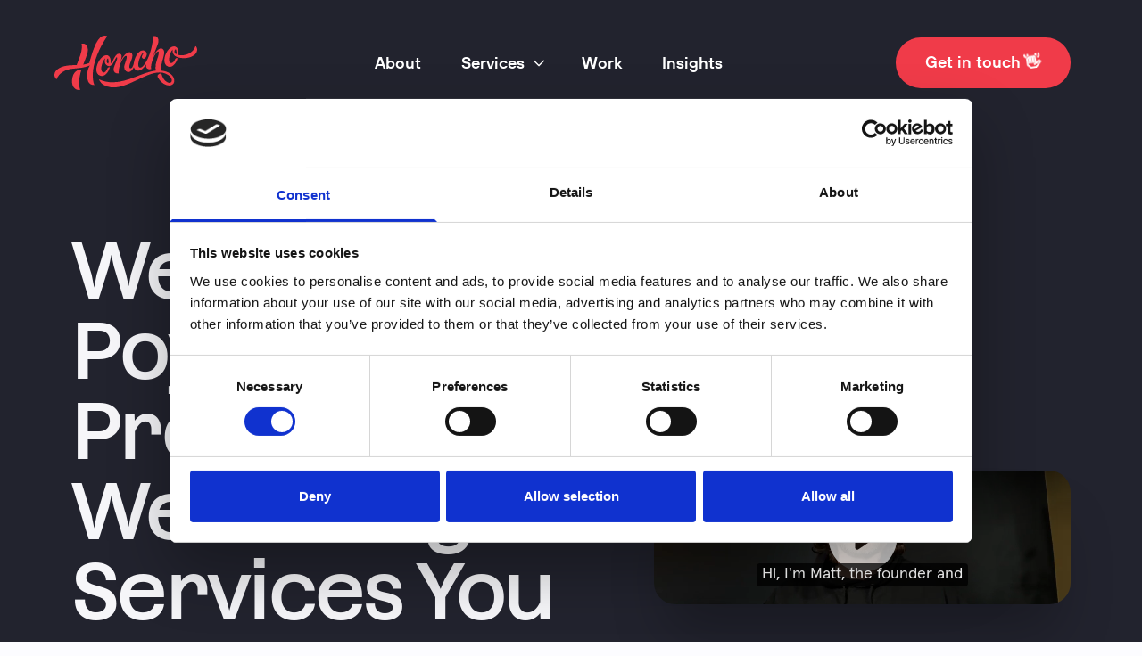

--- FILE ---
content_type: text/html; charset=UTF-8
request_url: https://honcho.agency/poynton/web-design
body_size: 46460
content:


	








	
				<!DOCTYPE html>
<html xmlns="http://www.w3.org/1999/xhtml" lang="en-GB" class="overflow-x-hidden no-webfonts" itemscope itemtype="http://schema.org/WebPage">
	<head>

		<meta name="viewport" content="width=device-width, initial-scale=1">
		
		

							
		<link rel="icon" type="image/png" sizes="16x16" href="https://honchoagency2022.imgix.net/img/Honcho-Favicon.png?auto=compress%2Cformat&amp;crop=focalpoint&amp;fit=crop&amp;fm=png&amp;fp-x=0.5&amp;fp-y=0.5&amp;h=16&amp;q=80&amp;w=16">
	<link rel="icon" type="image/png" sizes="32x32" href="https://honchoagency2022.imgix.net/img/Honcho-Favicon.png?auto=compress%2Cformat&amp;crop=focalpoint&amp;fit=crop&amp;fm=png&amp;fp-x=0.5&amp;fp-y=0.5&amp;h=32&amp;q=80&amp;w=32">

		<link rel="apple-touch-icon" href="https://honchoagency2022.imgix.net/img/Honcho-Favicon.png?auto=compress%2Cformat&amp;crop=focalpoint&amp;fit=crop&amp;fm=png&amp;fp-x=0.5&amp;fp-y=0.5&amp;h=120&amp;q=80&amp;w=120">
	<link rel="apple-touch-icon" sizes="180x180" href="https://honchoagency2022.imgix.net/img/Honcho-Favicon.png?auto=compress%2Cformat&amp;crop=focalpoint&amp;fit=crop&amp;fm=png&amp;fp-x=0.5&amp;fp-y=0.5&amp;h=180&amp;q=80&amp;w=180">
	<link rel="apple-touch-icon" sizes="152x152" href="https://honchoagency2022.imgix.net/img/Honcho-Favicon.png?auto=compress%2Cformat&amp;crop=focalpoint&amp;fit=crop&amp;fm=png&amp;fp-x=0.5&amp;fp-y=0.5&amp;h=152&amp;q=80&amp;w=152">
	<link rel="apple-touch-icon" sizes="167x167" href="https://honchoagency2022.imgix.net/img/Honcho-Favicon.png?auto=compress%2Cformat&amp;crop=focalpoint&amp;fit=crop&amp;fm=png&amp;fp-x=0.5&amp;fp-y=0.5&amp;h=167&amp;q=80&amp;w=167">

		<meta name="msapplication-TileColor" content="#22232e">
	<meta name="msapplication-TileImage" content="https://honchoagency2022.imgix.net/img/Honcho-Favicon.png?auto=compress%2Cformat&amp;crop=focalpoint&amp;fit=crop&amp;fm=png&amp;fp-x=0.5&amp;fp-y=0.5&amp;h=144&amp;q=80&amp;w=144">

		<meta name="application-name" content="Honcho">
	<meta name="msapplication-tooltip" content="Honcho">
	<meta name="msapplication-config" content="/ieconfig.xml">


				
				
				<script>
			window.currentSiteHandle = 'en_uk';
		</script>

	<title>Web Design Poynton | Web Design Agency | Honcho</title>
<script>dataLayer = [];
(function(w,d,s,l,i){w[l]=w[l]||[];w[l].push({'gtm.start':
new Date().getTime(),event:'gtm.js'});var f=d.getElementsByTagName(s)[0],
j=d.createElement(s),dl=l!='dataLayer'?'&l='+l:'';j.async=true;j.src=
'https://www.googletagmanager.com/gtm.js?id='+i+dl;f.parentNode.insertBefore(j,f);
})(window,document,'script','dataLayer','GTM-5S53LSV');
</script><meta name="generator" content="SEOmatic">
<meta name="keywords" content="web design, web development, ui, ux, uiux, cro, craft, craft cms">
<meta name="description" content="Trustworthy web design services for your Poynton business. Get a professional website design that enhances your online presence. Contact us today.">
<meta name="referrer" content="no-referrer-when-downgrade">
<meta name="robots" content="all">
<meta content="122215517978170" property="fb:profile_id">
<meta content="en_GB" property="og:locale">
<meta content="Honcho" property="og:site_name">
<meta content="website" property="og:type">
<meta content="https://honcho.agency/poynton/web-design" property="og:url">
<meta content="Web Design Poynton | Web Design Agency | Honcho" property="og:title">
<meta content="Trustworthy web design services for your Poynton business. Get a professional website design that enhances your online presence. Contact us today." property="og:description">
<meta content="https://honchoagency2022.ams3.digitaloceanspaces.com/transforms/_1200x630_crop_center-center_82_none/Web-Design-OG.jpg?mtime=1737557154" property="og:image">
<meta content="1200" property="og:image:width">
<meta content="630" property="og:image:height">
<meta content="The Honcho Team" property="og:image:alt">
<meta content="https://www.instagram.com/honchoagency" property="og:see_also">
<meta content="https://www.youtube.com/playlist?list=PLGuqgdbLWRbQqhPM71uASPRLbUUDkXOOY" property="og:see_also">
<meta content="https://www.linkedin.com/company/honchoagency/" property="og:see_also">
<meta content="https://www.facebook.com/honchoagency/" property="og:see_also">
<meta content="https://twitter.com/HonchoAgency" property="og:see_also">
<meta name="twitter:card" content="summary_large_image">
<meta name="twitter:site" content="@honchoagency">
<meta name="twitter:creator" content="@honchoagency">
<meta name="twitter:title" content="Web Design Poynton | Web Design Agency | Honcho">
<meta name="twitter:description" content="Trustworthy web design services for your Poynton business. Get a professional website design that enhances your online presence. Contact us today.">
<meta name="twitter:image" content="https://honchoagency2022.ams3.digitaloceanspaces.com/transforms/_1200x630_crop_center-center_82_none/Web-Design-OG.jpg?mtime=1737557154">
<meta name="twitter:image:width" content="1200">
<meta name="twitter:image:height" content="630">
<meta name="twitter:image:alt" content="The Honcho Team">
<link href="https://honcho.agency/poynton/web-design" rel="canonical">
<link href="https://honcho.agency/" rel="home">
<link type="text/plain" href="https://honcho.agency/humans.txt" rel="author">
<link href="https://honcho.agency/cpresources/9c7f8f9c/css/formie-theme.css?v=1764388793" rel="stylesheet">
<style id="js_critical-css">/* Critical CSS - https://honcho.agency/web-design */
.fui-submit{order:10;background-color:var(--fui-submit-btn-bg-color,var(--fui-primary-color));border-color:var(--fui-submit-btn-border-color,var(--fui-primary-color));color:var(--fui-submit-btn-color)}.fui-label{color:var(--fui-label-color,var(--fui-gray-700));font-size:var(--fui-label-font-size);font-weight:var(--fui-label-font-weight);line-height:var(--fui-label-line-height)}.fui-input{-webkit-appearance:none;-moz-appearance:none;appearance:none;background-color:var(--fui-input-background-color);border:var(--fui-input-border,1px solid var(--fui-border-color));border-radius:var(--fui-input-border-radius,var(--fui-border-radius));font-size:var(--fui-input-font-size);line-height:var(--fui-input-line-height);padding:var(--fui-input-padding);width:var(--fui-input-width)}.fui-submit{order:10;background-color:var(--fui-submit-btn-bg-color,var(--fui-primary-color));border-color:var(--fui-submit-btn-border-color,var(--fui-primary-color));color:var(--fui-submit-btn-color)}.fui-label{color:var(--fui-label-color,var(--fui-gray-700));font-size:var(--fui-label-font-size);font-weight:var(--fui-label-font-weight);line-height:var(--fui-label-line-height)}.fui-captcha{margin-top:1rem}.fui-input{-webkit-appearance:none;-moz-appearance:none;appearance:none;background-color:var(--fui-input-background-color);border:var(--fui-input-border,1px solid var(--fui-border-color));border-radius:var(--fui-input-border-radius,var(--fui-border-radius));font-size:var(--fui-input-font-size);line-height:var(--fui-input-line-height);padding:var(--fui-input-padding);width:var(--fui-input-width)}:root{--fui-font:-apple-system,BlinkMacSystemFont,Segoe UI,Roboto,Oxygen,Ubuntu,Cantarell,Fira Sans,Droid Sans,Helvetica Neue,sans-serif;--fui-font-size:16px;--fui-color:#374151;--fui-primary-color:#516fea;--fui-primary-color-hover:#2349e5;--fui-error:#f56565;--fui-success:#00ae2a;--fui-gray-100:#f3f4f6;--fui-gray-200:#e5e7eb;--fui-gray-300:#d1d5db;--fui-gray-400:#9ca3af;--fui-gray-500:#6b7280;--fui-gray-600:#4b5563;--fui-gray-700:#374151;--fui-gray-800:#1f2937;--fui-gray-900:#111827;--fui-border:0 solid #d1d5db;--fui-border-radius:0.25rem;--fui-border-color:#d1d5db;--fui-focus-border-color:#a4cafe;--fui-focus-shadow:0 0 0 3px rgba(164,202,254,.45);--fui-field-gutter:1rem;--fui-field-min-width-2col:15rem;--fui-field-min-width-3col:12rem;--fui-field-min-width-4col:10rem;--fui-field-min-width-5col:8rem;--fui-loading-min-height:1rem;--fui-loading-height:1rem;--fui-loading-width:1rem;--fui-loading-margin-top:-0.5rem;--fui-loading-margin-left:-0.5rem;--fui-loading-border-width:2px;--fui-loading-animation:loading 0.5s infinite linear;--fui-loading-left:50%;--fui-loading-top:calc(50% - 1px);--fui-loading-z-index:1;--fui-alert-padding:1rem;--fui-alert-line-height:1.25rem;--fui-alert-font-size:0.875rem;--fui-alert-font-weight:500;--fui-alert-margin-bottom:1rem;--fui-alert-error-bg-color:#fdf2f2;--fui-alert-error-color:#771d1d;--fui-alert-success-bg-color:#f3faf7;--fui-alert-success-color:#03543f;--fui-btn-font-size:0.875rem;--fui-btn-line-height:1.5;--fui-btn-display:inline-block;--fui-btn-text-align:center;--fui-btn-white-space:nowrap;--fui-btn-vertical-align:middle;--fui-btn-border-style:none;--fui-btn-text-decoration:none;--fui-btn-padding:0.5rem 1rem;--fui-btn-border:1px solid transparent;--fui-btn-font-weight:500;--fui-btn-opacity-disabled:0.65;--fui-btn-container-padding:1rem 0 0 0;--fui-btn-container-margin:0 -0.5rem 0 -0.5rem;--fui-btn-margin:0 0.5rem 0 0.5rem;--fui-link-text-decoration:underline;--fui-submit-btn-color:#fff;--fui-submit-btn-color-hover:#fff;--fui-submit-btn-spinner-color:#fff;--fui-title-margin:0 0 1rem;--fui-title-font-size:1.4rem;--fui-title-font-weight:700;--fui-page-title-margin:0 0 1rem;--fui-page-title-font-size:1.125rem;--fui-page-title-font-weight:600;--fui-tabs-margin-bottom:1rem;--fui-tabs-font-size:0.875rem;--fui-tab-padding:0.5rem 1rem;--fui-tab-margin-bottom:-1px;--fui-tab-border:1px solid transparent;--fui-tab-active-font-weight:500;--fui-tab-active-bg-color:#fff;--fui-tab-active-border-bottom-color:transparent;--fui-progress-height:1.2rem;--fui-progress-font-size:0.8rem;--fui-progress-font-weight:500;--fui-progress-color:#fff;--fui-error-font-size:0.875rem;--fui-error-margin-top:0.5rem;--fui-label-font-size:0.875rem;--fui-label-line-height:1.25;--fui-label-font-weight:500;--fui-label-margin:0.5rem;--fui-label-error-color:#771d1d;--fui-label-error-border-color:#f8b4b4;--fui-instructions-font-size:0.875rem;--fui-instructions-line-height:1.25;--fui-instructions-margin:0.5rem;--fui-check-font-size:0.875rem;--fui-check-line-height:1.5;--fui-check-margin-bottom:0.25rem;--fui-check-margin-right:1rem;--fui-check-bg-color:#f0f1f4;--fui-check-label-padding-left:1.8rem;--fui-check-label-line-height:1.5rem;--fui-check-label-top:5px;--fui-check-label-width:1rem;--fui-check-label-height:1rem;--fui-check-label-bg-color:#fff;--fui-check-check-border-radius:2px;--fui-check-check-bg-image:url("data:image/svg+xml;charset=utf8,%3Csvg xmlns='http://www.w3.org/2000/svg' viewBox='0 0 8 8'%3E%3Cpath fill='%23fff' d='M6.564.75l-3.59 3.612-1.538-1.55L0 4.26 2.974 7.25 8 2.193z'/%3E%3C/svg%3E");--fui-check-check-bg-size:8px auto;--fui-check-radio-border-radius:50%;--fui-check-radio-bg-image:url("data:image/svg+xml;charset=utf8,%3Csvg xmlns='http://www.w3.org/2000/svg' viewBox='-4 -4 8 8'%3E%3Ccircle r='3' fill='%23fff'/%3E%3C/svg%3E");--fui-check-radio-bg-size:8px auto;--fui-group-padding:1rem;--fui-input-font-size:0.875rem;--fui-input-line-height:1.5;--fui-input-width:100%;--fui-input-padding:0.5rem 0.75rem;--fui-input-background-color:#fff;--fui-input-error-color:#771d1d;--fui-input-error-border-color:#f8b4b4;--fui-input-error-box-shadow-focus:0 0 0 3px hsla(0,83%,84%,.45);--fui-repeater-row-padding:1rem;--fui-repeater-row-margin-bottom:1rem;--fui-repeater-add-btn-padding-left:2rem;--fui-repeater-add-btn-top:0.75rem;--fui-repeater-add-btn-left:0.75rem;--fui-repeater-add-btn-width:14px;--fui-repeater-add-btn-height:14px;--fui-repeater-add-btn-bg-image:url("data:image/svg+xml;charset=utf-8,%3Csvg xmlns='http://www.w3.org/2000/svg' viewBox='0 0 384 512'%3E%3Cpath fill='currentColor' d='M368 224H224V80c0-8.84-7.16-16-16-16h-32c-8.84 0-16 7.16-16 16v144H16c-8.84 0-16 7.16-16 16v32c0 8.84 7.16 16 16 16h144v144c0 8.84 7.16 16 16 16h32c8.84 0 16-7.16 16-16V288h144c8.84 0 16-7.16 16-16v-32c0-8.84-7.16-16-16-16z'/%3E%3C/svg%3E");--fui-repeater-remove-btn-top:0;--fui-repeater-remove-btn-right:-14px;--fui-repeater-remove-btn-transform:translateY(-50%);--fui-repeater-remove-btn-border-radius:50%;--fui-repeater-remove-btn-height:0;--fui-repeater-remove-btn-width:0;--fui-repeater-remove-btn-padding:13px;--fui-repeater-remove-btn-text-indent:-9999px;--fui-repeater-remove-btn-icon-top:50%;--fui-repeater-remove-btn-icon-left:50%;--fui-repeater-remove-btn-icon-width:9px;--fui-repeater-remove-btn-icon-height:14px;--fui-repeater-remove-btn-icon-transform:translate(-50%,-50%);--fui-repeater-remove-btn-icon-bg-image:url("data:image/svg+xml;charset=utf-8,%3Csvg xmlns='http://www.w3.org/2000/svg' viewBox='0 0 320 512'%3E%3Cpath fill='currentColor' d='m207.6 256 107.72-107.72c6.23-6.23 6.23-16.34 0-22.58l-25.03-25.03c-6.23-6.23-16.34-6.23-22.58 0L160 208.4 52.28 100.68c-6.23-6.23-16.34-6.23-22.58 0L4.68 125.7c-6.23 6.23-6.23 16.34 0 22.58L112.4 256 4.68 363.72c-6.23 6.23-6.23 16.34 0 22.58l25.03 25.03c6.23 6.23 16.34 6.23 22.58 0L160 303.6l107.72 107.72c6.23 6.23 16.34 6.23 22.58 0l25.03-25.03c6.23-6.23 6.23-16.34 0-22.58L207.6 256z'/%3E%3C/svg%3E");--fui-select-option-padding:0.1rem 0.4rem;--fui-select-padding-right:2rem;--fui-select-bg-position:right 0.25rem center;--fui-select-bg-size:1.5em 1.5em;--fui-select-bg-image:url("data:image/svg+xml;charset=utf-8,%3Csvg xmlns='http://www.w3.org/2000/svg' viewBox='0 0 20 20' fill='none'%3E%3Cpath d='m7 7 3-3 3 3m0 6-3 3-3-3' stroke='%239fa6b2' stroke-width='1.5' stroke-linecap='round' stroke-linejoin='round'/%3E%3C/svg%3E");--fui-table-width:100%;--fui-table-margin-bottom:1rem;--fui-table-border-collapse:collapse;--fui-table-row-padding:0.2rem;--fui-table-th-text-align:inherit;--fui-table-th-font-size:0.75rem;--fui-table-th-font-weight:600;--fui-table-add-btn-padding-left:2rem;--fui-table-add-btn-top:0.75rem;--fui-table-add-btn-left:0.75rem;--fui-table-add-btn-width:14px;--fui-table-add-btn-height:14px;--fui-table-add-btn-bg-image:url("data:image/svg+xml;charset=utf-8,%3Csvg xmlns='http://www.w3.org/2000/svg' viewBox='0 0 384 512'%3E%3Cpath fill='currentColor' d='M368 224H224V80c0-8.84-7.16-16-16-16h-32c-8.84 0-16 7.16-16 16v144H16c-8.84 0-16 7.16-16 16v32c0 8.84 7.16 16 16 16h144v144c0 8.84 7.16 16 16 16h32c8.84 0 16-7.16 16-16V288h144c8.84 0 16-7.16 16-16v-32c0-8.84-7.16-16-16-16z'/%3E%3C/svg%3E");--fui-table-remove-btn-border-radius:50%;--fui-table-remove-btn-padding:13px;--fui-table-remove-btn-text-indent:-9999px;--fui-table-remove-btn-top:50%;--fui-table-remove-btn-left:50%;--fui-table-remove-btn-width:9px;--fui-table-remove-btn-height:14px;--fui-table-remove-btn-transform:translate(-50%,-50%);--fui-table-remove-btn-bg-image:url("data:image/svg+xml;charset=utf-8,%3Csvg xmlns='http://www.w3.org/2000/svg' viewBox='0 0 320 512'%3E%3Cpath fill='currentColor' d='m207.6 256 107.72-107.72c6.23-6.23 6.23-16.34 0-22.58l-25.03-25.03c-6.23-6.23-16.34-6.23-22.58 0L160 208.4 52.28 100.68c-6.23-6.23-16.34-6.23-22.58 0L4.68 125.7c-6.23 6.23-6.23 16.34 0 22.58L112.4 256 4.68 363.72c-6.23 6.23-6.23 16.34 0 22.58l25.03 25.03c6.23 6.23 16.34 6.23 22.58 0L160 303.6l107.72 107.72c6.23 6.23 16.34 6.23 22.58 0l25.03-25.03c6.23-6.23 6.23-16.34 0-22.58L207.6 256z'/%3E%3C/svg%3E");--fui-signature-width:100%;--fui-signature-height:8rem;--fui-signature-bg:#f9fafb;--fui-signature-remove-btn-top:0;--fui-signature-remove-btn-right:-14px;--fui-signature-remove-btn-transform:translateY(-50%);--fui-signature-remove-btn-border-radius:50%;--fui-signature-remove-btn-height:0;--fui-signature-remove-btn-width:0;--fui-signature-remove-btn-padding:13px;--fui-signature-remove-btn-text-indent:-9999px;--fui-signature-remove-btn-icon-top:50%;--fui-signature-remove-btn-icon-left:50%;--fui-signature-remove-btn-icon-width:9px;--fui-signature-remove-btn-icon-height:14px;--fui-signature-remove-btn-icon-transform:translate(-50%,-50%);--fui-signature-remove-btn-icon-bg-image:url("data:image/svg+xml;charset=utf-8,%3Csvg aria-hidden='true' data-prefix='far' data-icon='times' class='svg-inline--fa fa-times fa-w-10' xmlns='http://www.w3.org/2000/svg' viewBox='0 0 320 512'%3E%3Cpath fill='currentColor' d='m207.6 256 107.72-107.72c6.23-6.23 6.23-16.34 0-22.58l-25.03-25.03c-6.23-6.23-16.34-6.23-22.58 0L160 208.4 52.28 100.68c-6.23-6.23-16.34-6.23-22.58 0L4.68 125.7c-6.23 6.23-6.23 16.34 0 22.58L112.4 256 4.68 363.72c-6.23 6.23-6.23 16.34 0 22.58l25.03 25.03c6.23 6.23 16.34 6.23 22.58 0L160 303.6l107.72 107.72c6.23 6.23 16.34 6.23 22.58 0l25.03-25.03c6.23-6.23 6.23-16.34 0-22.58L207.6 256z'/%3E%3C/svg%3E");--fui-summary-padding:1rem}.fui-form{margin:0}.fui-hidden{display:none}.fui-row{--field-min-width:var(--fui-field-min-width-2col);display:grid;gap:1rem;gap:var(--fui-field-gutter);grid-template-columns:repeat(auto-fit,minmax(15rem,1fr));grid-template-columns:repeat(auto-fit,minmax(var(--field-min-width),1fr))}.fui-btn-wrapper{display:flex;justify-content:flex-start}.fui-i{-webkit-font-smoothing:antialiased;-moz-osx-font-smoothing:grayscale;color:#374151;color:var(--fui-color,var(--fui-gray-700));font-family:-apple-system,BlinkMacSystemFont,Segoe UI,Roboto,Oxygen,Ubuntu,Cantarell,Fira Sans,Droid Sans,Helvetica Neue,sans-serif;font-family:var(--fui-font);font-size:16px;font-size:var(--fui-font-size);margin:0;padding:0}.fui-i *,.fui-i :after,.fui-i :before{border:0 solid #d1d5db;border:var(--fui-border);box-sizing:border-box}.fui-btn{-webkit-appearance:none;-moz-appearance:none;appearance:none;background-color:#f3f4f6;background-color:var(--fui-btn-bg-color,var(--fui-gray-100));border:1px solid transparent;border:var(--fui-btn-border);border-radius:.25rem;border-radius:var(--fui-btn-border-radius,var(--fui-border-radius));display:inline-block;display:var(--fui-btn-display);font-family:inherit;font-size:.875rem;font-size:var(--fui-btn-font-size);font-weight:500;font-weight:var(--fui-btn-font-weight);line-height:1.5;line-height:var(--fui-btn-line-height);margin:0;padding:.5rem 1rem;padding:var(--fui-btn-padding);text-align:center;text-align:var(--fui-btn-text-align);text-decoration:none;-webkit-text-decoration:var(--fui-btn-text-decoration);text-decoration:var(--fui-btn-text-decoration);vertical-align:middle;vertical-align:var(--fui-btn-vertical-align);white-space:nowrap;white-space:var(--fui-btn-white-space)}.fui-btn-wrapper{margin:0 -.5rem;margin:var(--fui-btn-container-margin);padding:1rem 0 0;padding:var(--fui-btn-container-padding)}.fui-btn-wrapper .fui-btn{margin:0 .5rem;margin:var(--fui-btn-margin)}.fui-submit{order:10;background-color:#516fea;background-color:var(--fui-submit-btn-bg-color,var(--fui-primary-color));border-color:#516fea;border-color:var(--fui-submit-btn-border-color,var(--fui-primary-color));color:#fff;color:var(--fui-submit-btn-color)}.fui-row:not(.fui-row-empty):not(:last-child){margin-bottom:1rem;margin-bottom:var(--fui-field-gutter)}.fui-label{color:#374151;color:var(--fui-label-color,var(--fui-gray-700));display:block;font-size:var(--fui-label-font-size);font-weight:500;font-weight:var(--fui-label-font-weight);line-height:1.25;line-height:var(--fui-label-line-height);padding:0}.fui-label-above-input .fui-label,.fui-subfield-label-above-input .fui-label{margin-bottom:.5rem;margin-bottom:var(--fui-label-margin)}.fui-required{color:#f56565;color:var(--fui-required-color,var(--fui-error))}.fui-input{-webkit-appearance:none;-moz-appearance:none;appearance:none;background-color:#fff;background-color:var(--fui-input-background-color);border:1px solid #d1d5db;border:var(--fui-input-border,1px solid var(--fui-border-color));border-radius:var(--fui-input-border-radius,var(--fui-border-radius));display:block;font-size:var(--fui-input-font-size);line-height:var(--fui-input-line-height);margin:0;padding:var(--fui-input-padding);width:100%;width:var(--fui-input-width)}.fui-input::-moz-placeholder{color:#9ca3af;color:var(--fui-input-placeholder-color,var(--fui-gray-400))}@media (max-width:639px){.fui-input{font-size:16px}}.fui-field input::-webkit-datetime-edit{display:block;margin-bottom:-2px;padding:0}.fui-field input::-webkit-date-and-time-value{height:1.5em}html{-webkit-text-size-adjust:100%;-moz-tab-size:4;-o-tab-size:4;tab-size:4;scroll-behavior:smooth;-webkit-text-size-adjust:100%;-moz-tab-size:4;-o-tab-size:4;tab-size:4;scroll-behavior:smooth;-webkit-text-size-adjust:100%;-moz-tab-size:4;-o-tab-size:4;tab-size:4;scroll-behavior:smooth;-webkit-text-size-adjust:100%;-moz-tab-size:4;-o-tab-size:4;tab-size:4;scroll-behavior:smooth;-webkit-text-size-adjust:100%;-moz-tab-size:4;-o-tab-size:4;tab-size:4;scroll-behavior:smooth;-webkit-text-size-adjust:100%;-moz-tab-size:4;-o-tab-size:4;tab-size:4;scroll-behavior:smooth;-webkit-text-size-adjust:100%;-moz-tab-size:4;-o-tab-size:4;tab-size:4;scroll-behavior:smooth;-webkit-text-size-adjust:100%;-moz-tab-size:4;-o-tab-size:4;tab-size:4;scroll-behavior:smooth;-webkit-text-size-adjust:100%;-moz-tab-size:4;-o-tab-size:4;tab-size:4;scroll-behavior:smooth;-webkit-text-size-adjust:100%;-moz-tab-size:4;-o-tab-size:4;tab-size:4;scroll-behavior:smooth;-webkit-text-size-adjust:100%;font-family:ui-sans-serif,system-ui,-apple-system,BlinkMacSystemFont,Segoe UI,Roboto,Helvetica Neue,Arial,Noto Sans,sans-serif,Apple Color Emoji,Segoe UI Emoji,Segoe UI Symbol,Noto Color Emoji;line-height:1.5;-moz-tab-size:4;-o-tab-size:4;tab-size:4;scroll-behavior:smooth}@media (min-width:768px){.pt-lg{padding-top:6.25rem}.pb-lg{padding-bottom:6.25rem}}@media (min-width:1024px){.pt-lg{padding-top:9.375rem}.pb-lg{padding-bottom:9.375rem}}body{--tw-bg-opacity:1;background-color:rgb(252 252 255/var(--tw-bg-opacity));--tw-bg-opacity:1;background-color:rgb(252 252 255/var(--tw-bg-opacity));--tw-bg-opacity:1;background-color:rgb(252 252 255/var(--tw-bg-opacity));--tw-bg-opacity:1;background-color:rgb(252 252 255/var(--tw-bg-opacity));--tw-bg-opacity:1;background-color:rgb(252 252 255/var(--tw-bg-opacity));--tw-bg-opacity:1;background-color:rgb(252 252 255/var(--tw-bg-opacity));--tw-bg-opacity:1;background-color:rgb(252 252 255/var(--tw-bg-opacity));--tw-bg-opacity:1;background-color:rgb(252 252 255/var(--tw-bg-opacity));--tw-bg-opacity:1;background-color:rgb(252 252 255/var(--tw-bg-opacity));--tw-bg-opacity:1;background-color:rgb(252 252 255/var(--tw-bg-opacity))}@media (min-width:480px){.type-display-1{font-size:3.25rem;line-height:1}.type .type-display-2,.type-display-2{font-size:2.375rem;line-height:1.1}}@media (min-width:768px){.pt-md{padding-top:4.6875rem}.mb-md{margin-bottom:4.6875rem}.pt-sm{padding-top:2.5rem}.px-sm{padding-left:2.5rem;padding-right:2.5rem}.mt-xs{margin-top:1.75rem}.type .type-display-2,.type-display-2{font-size:3.25rem}.type h2{font-size:2.375rem;line-height:1.1}.type h2.type-display-2{font-size:3.25rem}.sticky-nav-wrapper{padding:2.5rem 3.75rem 4.6875rem;transform:translateX(500px);width:500px}.form-blue .fui-submit,.form-footer .fui-submit{margin-top:0}}@media (min-width:1024px){.type h2.type-display-2{font-size:4rem}.nav-trigger,.nav-trigger-close{display:none}.page-wrapper{flex-direction:row;flex-wrap:wrap;width:100vw}.nav{margin-top:0;width:auto}.nav-list{flex-direction:row;flex-wrap:nowrap;margin-right:-.125rem}.nav-list>:not([hidden])~:not([hidden]){border-style:none}.nav-list-item{display:inline-block;margin-left:.125rem;padding:0}.has-dropdown{margin-right:-1.25rem}.has-dropdown .nav-list-item-link{padding-right:2.5rem}.nav-list-item-link{background-color:transparent;border-color:transparent;border-radius:.75rem;border-width:1px;display:inline-block;padding:13px 18px 15px}.nav-list-item-link .nav-list-item-text{--tw-text-opacity:1;border-bottom-width:2px;border-color:transparent;color:rgb(34 35 46/var(--tw-text-opacity));font-size:1.125rem;font-weight:600;line-height:1.3;position:relative}.nav-megamenu{display:none;--tw-translate-y:-2rem;height:0;left:0;opacity:0;overflow:hidden;padding-top:0;position:absolute;transform:translate(var(--tw-translate-x),var(--tw-translate-y)) rotate(var(--tw-rotate)) skewX(var(--tw-skew-x)) skewY(var(--tw-skew-y)) scaleX(var(--tw-scale-x)) scaleY(var(--tw-scale-y));width:100%}.theme-black .nav-list-item-text{--tw-text-opacity:1;color:rgb(255 255 255/var(--tw-text-opacity))}.nav-sublist{margin-top:-1.25rem}.nav-sublist>:not([hidden])~:not([hidden]){--tw-divide-y-reverse:0;border-bottom-width:calc(1.5px*var(--tw-divide-y-reverse));border-color:rgba(177,180,200,.3);border-top-width:calc(1.5px*(1 - var(--tw-divide-y-reverse)))}.nav-sublist-item{display:flex;flex-direction:column;flex-wrap:nowrap;margin:0;padding:0}.nav-sublist-item-link{margin-bottom:.5rem;margin-top:.5rem;padding:.25rem 0;position:relative}.nav-sublist-item-link:after{--tw-translate-y:-50%;background-image:url(/assets/img/svg/nav-chevron-right.svg);background-position:50%;background-repeat:no-repeat;content:"";height:1.0625rem;padding-right:.75rem;position:absolute;right:.25rem;top:50%;transform:translate(var(--tw-translate-x),var(--tw-translate-y)) rotate(var(--tw-rotate)) skewX(var(--tw-skew-x)) skewY(var(--tw-skew-y)) scaleX(var(--tw-scale-x)) scaleY(var(--tw-scale-y));width:.625rem}.nav-sublist-item-text{--tw-text-opacity:1;color:rgb(255 255 255/var(--tw-text-opacity));display:block;font-family:hoves,sans-serif;font-size:1.688rem;font-weight:500;position:relative}.nav-trigger{display:none}}@media (min-width:480px){.type p{font-size:1.25rem}.btn{font-size:1.125rem;padding:19px 33px 20px}.fui-type-html,.fui-type-html p{font-size:1.125rem}.fui-submit{font-size:1.125rem;padding:19px 33px 20px}.fui-row .fui-field{margin-bottom:3rem}.form-blue .fui-submit{font-size:1.125rem;padding:19px 33px 20px}}@media (min-width:768px){.modal__overlay{align-items:center;justify-content:center}.modal__container{padding-bottom:1.75rem}}@font-face{font-display:swap;font-family:hoves;font-style:italic;font-weight:700;src:url(/assets/fonts/TT_Hoves_Pro_Bold_Italic.woff2) format("woff2"),url(/assets/fonts/TT_Hoves_Pro_Bold_Italic.woff) format("woff")}@font-face{font-display:swap;font-family:hoves;font-style:normal;font-weight:700;src:url(/assets/fonts/TT_Hoves_Pro_Bold.woff2) format("woff2"),url(/assets/fonts/TT_Hoves_Pro_Bold.woff) format("woff")}@font-face{font-display:swap;font-family:hoves;font-style:italic;font-weight:600;src:url(/assets/fonts/TT_Hoves_Pro_DemiBold_Italic.woff2) format("woff2"),url(/assets/fonts/TT_Hoves_Pro_DemiBold_Italic.woff) format("woff")}@font-face{font-display:swap;font-family:hoves;font-style:normal;font-weight:600;src:url(/assets/fonts/TT_Hoves_Pro_DemiBold.woff2) format("woff2"),url(/assets/fonts/TT_Hoves_Pro_DemiBold.woff) format("woff")}@font-face{font-display:swap;font-family:hoves;font-style:italic;font-weight:500;src:url(/assets/fonts/TT_Hoves_Pro_Medium_Italic.woff2) format("woff2"),url(/assets/fonts/TT_Hoves_Pro_Medium_Italic.woff) format("woff")}@font-face{font-display:swap;font-family:hoves;font-style:normal;font-weight:500;src:url(/assets/fonts/TT_Hoves_Pro_Medium.woff2) format("woff2"),url(/assets/fonts/TT_Hoves_Pro_Medium.woff) format("woff")}@font-face{font-display:swap;font-family:hoves;font-style:italic;font-weight:400;src:url(/assets/fonts/TT_Hoves_Pro_Italic.woff2) format("woff2"),url(/assets/fonts/TT_Hoves_Pro_Italic.woff) format("woff")}@font-face{font-display:swap;font-family:hoves;font-style:normal;font-weight:400;src:url(/assets/fonts/TT_Hoves_Pro_Regular.woff2) format("woff2"),url(/assets/fonts/TT_Hoves_Pro_Regular.woff) format("woff")}@font-face{font-display:swap;font-family:azeret;font-style:normal;font-weight:500;src:url(/assets/fonts/Azeret-Medium.woff2) format("woff2"),url(/assets/fonts/Azeret-Medium.woff) format("woff")}@font-face{font-display:swap;font-family:azeret;font-style:normal;font-weight:700;src:url(/assets/fonts/Azeret-Bold.woff2) format("woff2"),url(/assets/fonts/Azeret-Bold.woff) format("woff")}@font-face{font-display:swap;font-family:azeretmono;font-style:normal;font-weight:500;src:url(/assets/fonts/azeretmono-medium-1-webfont.woff2) format("woff2"),url(/assets/fonts/azeretmono-medium-1-webfont.woff) format("woff")}@media (min-width:640px){.type h2{margin-top:4rem}.form-footer .fui-submit{width:auto}.form-btn-overlap{position:relative}.form-btn-overlap button{position:absolute;right:0;top:31px}.form-btn-overlap input{padding-right:11rem}.sm\:block{display:block}.sm\:hidden{display:none}.sm\:max-w-md{max-width:28rem}.sm\:py-20{padding-bottom:5rem;padding-top:5rem}.sm\:pr-12{padding-right:3rem}.sm\:text-md{font-size:1.25rem}}.sticky-nav-wrapper{--tw-bg-opacity:1;--tw-text-opacity:1;color:rgb(255 255 255/var(--tw-text-opacity));background-color:rgb(50 51 62/var(--tw-bg-opacity));-ms-overflow-style:none;scrollbar-width:none}@media (min-width:768px){.form-blue .fui-submit,.form-footer .fui-submit{margin-top:0}.modal__overlay{align-items:center;justify-content:center}.modal__container{padding-bottom:1.75rem}.container{max-width:768px}.pb-xl{padding-bottom:9.375rem}.pt-lg{padding-top:6.25rem}.pt-md{padding-top:4.6875rem}.mb-md{margin-bottom:4.6875rem}.pt-sm{padding-top:2.5rem}.px-sm{padding-left:2.5rem;padding-right:2.5rem}.mt-xs{margin-top:1.75rem}.type-xl-sm{font-size:1.875rem}}.btn,.form-blue .fui-submit,.fui-submit{--tw-bg-opacity:1;--tw-text-opacity:1;background-color:rgb(240 59 73/var(--tw-bg-opacity));color:rgb(255 255 255/var(--tw-text-opacity));display:inline-flex;justify-content:center}.theme-black .btn-outline-theme,.theme-red .btn-outline-theme{border-color:rgb(34 35 46/var(--tw-border-opacity));color:rgb(34 35 46/var(--tw-text-opacity));--tw-border-opacity:1;--tw-text-opacity:1;border-color:rgb(255 255 255/var(--tw-border-opacity));color:rgb(255 255 255/var(--tw-text-opacity))}*,:after,:before{box-sizing:border-box;--tw-translate-x:0;--tw-translate-y:0;--tw-rotate:0;--tw-skew-x:0;--tw-skew-y:0;--tw-scale-x:1;--tw-scale-y:1;--tw-scroll-snap-strictness:proximity;--tw-ring-offset-width:0px;--tw-ring-offset-color:#fff;--tw-ring-color:rgba(68,83,247,.5);--tw-ring-offset-shadow:0 0 #0000;--tw-ring-shadow:0 0 #0000;--tw-shadow:0 0 #0000;--tw-shadow-colored:0 0 #0000}@media (min-width:768px){.form-blue .fui-submit,.form-footer .fui-submit{margin-top:0}.modal__overlay{align-items:center;justify-content:center}.modal__container{padding-bottom:1.75rem}.container{max-width:768px}.pb-xl{padding-bottom:9.375rem}.pt-lg{padding-top:6.25rem}.pt-md{padding-top:4.6875rem}.mb-md{margin-bottom:4.6875rem}.pt-sm{padding-top:2.5rem}.px-sm{padding-left:2.5rem;padding-right:2.5rem}.mt-xs{margin-top:1.75rem}.type-xl-sm{font-size:1.875rem}}@media (min-width:480px){.type-display-1{font-size:3.25rem;line-height:1}.type .type-display-2,.type-display-2{font-size:2.375rem;line-height:1.1}.type-small{font-size:1.125rem}body{font-size:1.25rem}.type h2.type-display-2{font-size:2.375rem}}.sticky-nav-wrapper{--tw-bg-opacity:1;--tw-text-opacity:1;color:rgb(255 255 255/var(--tw-text-opacity));background-color:rgb(50 51 62/var(--tw-bg-opacity));-ms-overflow-style:none;scrollbar-width:none}@media (min-width:768px){.type h2{font-size:2.375rem;line-height:1.1}.type h2.type-display-2{font-size:3.25rem}.sticky-nav-wrapper{padding:2.5rem 3.75rem 4.6875rem;transform:translateX(500px);width:500px}}.btn,.form-blue .fui-submit,.fui-submit{--tw-bg-opacity:1;--tw-text-opacity:1;background-color:rgb(240 59 73/var(--tw-bg-opacity));color:rgb(255 255 255/var(--tw-text-opacity));display:inline-flex;justify-content:center}.theme-black .btn-outline-theme,.theme-red .btn-outline-theme{border-color:rgb(34 35 46/var(--tw-border-opacity));color:rgb(34 35 46/var(--tw-text-opacity));--tw-border-opacity:1;--tw-text-opacity:1;border-color:rgb(255 255 255/var(--tw-border-opacity));color:rgb(255 255 255/var(--tw-text-opacity))}.modal__container{--tw-shadow:0 45px 70px -15px rgba(0,0,0,.15);--tw-shadow-colored:0 45px 70px -15px var(--tw-shadow-color);box-shadow:var(--tw-ring-offset-shadow,0 0 #0000),var(--tw-ring-shadow,0 0 #0000),var(--tw-shadow);box-sizing:border-box}@media (min-width:480px){.type p{font-size:1.25rem}.btn{font-size:1.125rem;padding:19px 33px 20px}.fui-type-html,.fui-type-html p{font-size:1.125rem}.fui-submit{font-size:1.125rem;padding:19px 33px 20px}.fui-row .fui-field{margin-bottom:3rem}.form-blue .fui-submit{font-size:1.125rem;padding:19px 33px 20px}.theme-red .btn-outline-theme{padding:17.5px 33px 18.5px}.modal__container{margin:1.25rem}.container{max-width:480px}}:root{--fui-font:"azeret",serif;--fui-label-font-size:0.75rem;--fui-label-font-weight:500;--fui-input-font-size:3.25rem;--fui-input-padding:0;--fui-input-line-height:1;--fui-check-font-size:1.0625rem;--fui-border-radius:0;--fui-select-bg-size:9.6px;--fui-select-bg-position:right 1.125rem center;--fui-submit-btn-border-color:transparent;--fui-row-gutter:2.5rem;--fui-submit-btn-box-shadow-focus:none;--fui-btn-container-padding:1.25rem 0 0 0;--swiper-theme-color:#007aff;--swiper-navigation-size:44px;--swiper-theme-color:var(--color-black);--color-grey-50:#fcfcff;--color-grey-100:#f6f6f9;--color-grey-200:#ecedf2;--color-grey-300:#dfe0ea;--color-grey-400:#d5d6e2;--color-grey-500:#b1b4c8;--color-grey-600:#868baa;--color-grey-700:#676c90;--color-grey-800:#525677;--color-grey-900:#434661;--color-grey-1000:#3a3d52;--color-grey-1050:#333647;--color-grey-1100:#32333e;--color-grey-1200:#22232e;--color-grey-1300:#191a1f;--color-grey:#22232e;--color-black:#22232e;--color-white:#fff;--color-red-100:#ffe3e3;--color-red-200:#debfbf;--color-red-300:#ffb4ba;--color-red-500:#f03b49;--color-red-600:#cc2d39;--color-red-700:#c02a37;--color-red:#f03b49;--color-red-500-accessible:#e02e2e;--color-pink:#ffe3e3;--color-green:#91d186;--color-blue-100:#eaecff;--color-blue-200:#a8b0ff;--color-blue-300:#4c62b0;--color-blue-400:#5e6bf7;--color-blue-500:#4453f7;--color-blue-600:#0318ff;--color-blue:#4453f7;--color-tan-100:#fdf1df;--color-tan-400:#f0dbb7;--color-tan-700:#a58143;--color-tan:#f0dbb7;--color-transparent:transparent;--color-social-twitter:#1da1f2;--color-social-facebook:#3b5998;--color-social-instagram:#405de6;--color-social-linkedin:#0077b5;--color-social-youtube:red;--color-work-oxford:[object Object];--color-work-youdunnit:[object Object];--color-work-cardo:[object Object];--color-work-stellarmann:[object Object];--color-work-globalconnections:[object Object];--color-work-qualityhive:[object Object];--color-table-tanlight:#fcedd5;--color-table-midblue:#2834da;--color-table-darkblue:#1c2335;--color-table-black:#22232d;--color-table-blacklight:#343646;--color-current:currentColor}*,:after,:before{box-sizing:border-box;--tw-translate-x:0;--tw-translate-y:0;--tw-rotate:0;--tw-skew-x:0;--tw-skew-y:0;--tw-scale-x:1;--tw-scale-y:1;--tw-scroll-snap-strictness:proximity;--tw-ring-offset-width:0px;--tw-ring-offset-color:#fff;--tw-ring-color:rgba(68,83,247,.5);--tw-ring-offset-shadow:0 0 #0000;--tw-ring-shadow:0 0 #0000;--tw-shadow:0 0 #0000;--tw-shadow-colored:0 0 #0000}@media (min-width:640px){.type h2{margin-top:4rem}.form-footer .fui-submit{width:auto}.form-btn-overlap{position:relative}.form-btn-overlap button{position:absolute;right:0;top:31px}.form-btn-overlap input{padding-right:11rem}.container{max-width:640px;padding-left:3rem;padding-right:3rem}}.rotate-45{transform:translate(var(--tw-translate-x),var(--tw-translate-y)) rotate(var(--tw-rotate)) skewX(var(--tw-skew-x)) skewY(var(--tw-skew-y)) scaleX(var(--tw-scale-x)) scaleY(var(--tw-scale-y));--tw-rotate:45deg}.-rotate-45{--tw-rotate:-45deg;transform:translate(var(--tw-translate-x),var(--tw-translate-y)) rotate(var(--tw-rotate)) skewX(var(--tw-skew-x)) skewY(var(--tw-skew-y)) scaleX(var(--tw-scale-x)) scaleY(var(--tw-scale-y))}@media (min-width:768px){.form-blue .fui-submit,.form-footer .fui-submit{margin-top:0}.modal__overlay{align-items:center;justify-content:center}.modal__container{padding-bottom:1.75rem}.container{max-width:768px}.pb-xl{padding-bottom:9.375rem}.pt-lg{padding-top:6.25rem}}@media (min-width:1024px){.pb-xl{padding-bottom:15rem}.pt-lg{padding-top:9.375rem}}@media (min-width:768px){.pt-md{padding-top:4.6875rem}.mb-md{margin-bottom:4.6875rem}.pt-sm{padding-top:2.5rem}.px-sm{padding-left:2.5rem;padding-right:2.5rem}.mt-xs{margin-top:1.75rem}.type-xl-sm{font-size:1.875rem}}@media (min-width:480px){.type-display-1{font-size:3.25rem;line-height:1}.type .type-display-2,.type-display-2{font-size:2.375rem;line-height:1.1}.type-small{font-size:1.125rem}body{font-size:1.25rem}.type h2.type-display-2{font-size:2.375rem}}.sticky-nav-wrapper{--tw-bg-opacity:1;--tw-text-opacity:1;color:rgb(255 255 255/var(--tw-text-opacity));background-color:rgb(50 51 62/var(--tw-bg-opacity));padding:1.75rem 2.5rem 2.5rem;-ms-overflow-style:none;scrollbar-width:none}@media (min-width:768px){.type h2{font-size:2.375rem;line-height:1.1}.type h2.type-display-2{font-size:3.25rem}.sticky-nav-wrapper{padding:2.5rem 3.75rem 4.6875rem;transform:translateX(500px);width:500px}}@media (min-width:1024px){.type h2.type-display-2{font-size:4rem}.nav-trigger,.nav-trigger-close{display:none}}.btn{--tw-bg-opacity:1;--tw-text-opacity:1;background-color:rgb(240 59 73/var(--tw-bg-opacity));color:rgb(255 255 255/var(--tw-text-opacity));display:inline-flex;justify-content:center}.fui-submit{--tw-bg-opacity:1;--tw-text-opacity:1;background-color:rgb(240 59 73/var(--tw-bg-opacity));color:rgb(255 255 255/var(--tw-text-opacity));display:inline-flex;justify-content:center}.form-blue .fui-submit{--tw-bg-opacity:1;--tw-text-opacity:1;background-color:rgb(240 59 73/var(--tw-bg-opacity));color:rgb(255 255 255/var(--tw-text-opacity));display:inline-flex;justify-content:center}.theme-black .btn-outline-theme{border-color:rgb(34 35 46/var(--tw-border-opacity));color:rgb(34 35 46/var(--tw-text-opacity));--tw-border-opacity:1;--tw-text-opacity:1;border-color:rgb(255 255 255/var(--tw-border-opacity));color:rgb(255 255 255/var(--tw-text-opacity))}.theme-red .btn-outline-theme{border-color:rgb(34 35 46/var(--tw-border-opacity));color:rgb(34 35 46/var(--tw-text-opacity));--tw-border-opacity:1;--tw-text-opacity:1;border-color:rgb(255 255 255/var(--tw-border-opacity));color:rgb(255 255 255/var(--tw-text-opacity))}.modal__container{--tw-shadow:0 45px 70px -15px rgba(0,0,0,.15);--tw-shadow-colored:0 45px 70px -15px var(--tw-shadow-color);box-shadow:var(--tw-ring-offset-shadow,0 0 #0000),var(--tw-ring-shadow,0 0 #0000),var(--tw-shadow);box-sizing:border-box}@media (min-width:480px){.type p{font-size:1.25rem}.btn{font-size:1.125rem;padding:19px 33px 20px}.fui-type-html,.fui-type-html p{font-size:1.125rem}.fui-submit{font-size:1.125rem;padding:19px 33px 20px}.fui-row .fui-field{margin-bottom:3rem}.form-blue .fui-submit{font-size:1.125rem;padding:19px 33px 20px}.theme-red .btn-outline-theme{padding:17.5px 33px 18.5px}.modal__container{margin:1.25rem}.container{max-width:480px}}:root{--fui-font:"azeret",serif;--fui-label-font-size:0.75rem;--fui-label-font-weight:500;--fui-input-font-size:3.25rem;--fui-input-padding:0;--fui-input-line-height:1;--fui-check-font-size:1.0625rem;--fui-border-radius:0;--fui-select-bg-size:9.6px;--fui-select-bg-position:right 1.125rem center;--fui-submit-btn-border-color:transparent;--fui-row-gutter:2.5rem;--fui-submit-btn-box-shadow-focus:none;--fui-btn-container-padding:1.25rem 0 0 0;--swiper-theme-color:#007aff;--swiper-navigation-size:44px;--swiper-theme-color:var(--color-black);--color-grey-50:#fcfcff;--color-grey-100:#f6f6f9;--color-grey-200:#ecedf2;--color-grey-300:#dfe0ea;--color-grey-400:#d5d6e2;--color-grey-500:#b1b4c8;--color-grey-600:#868baa;--color-grey-700:#676c90;--color-grey-800:#525677;--color-grey-900:#434661;--color-grey-1000:#3a3d52;--color-grey-1050:#333647;--color-grey-1100:#32333e;--color-grey-1200:#22232e;--color-grey-1300:#191a1f;--color-grey:#22232e;--color-black:#22232e;--color-white:#fff;--color-red-100:#ffe3e3;--color-red-200:#debfbf;--color-red-300:#ffb4ba;--color-red-500:#f03b49;--color-red-600:#cc2d39;--color-red-700:#c02a37;--color-red:#f03b49;--color-red-500-accessible:#e02e2e;--color-pink:#ffe3e3;--color-green:#91d186;--color-blue-100:#eaecff;--color-blue-200:#a8b0ff;--color-blue-300:#4c62b0;--color-blue-400:#5e6bf7;--color-blue-500:#4453f7;--color-blue-600:#0318ff;--color-blue:#4453f7;--color-tan-100:#fdf1df;--color-tan-400:#f0dbb7;--color-tan-700:#a58143;--color-tan:#f0dbb7;--color-transparent:transparent;--color-social-twitter:#1da1f2;--color-social-facebook:#3b5998;--color-social-instagram:#405de6;--color-social-linkedin:#0077b5;--color-social-youtube:red;--color-work-oxford:[object Object];--color-work-youdunnit:[object Object];--color-work-cardo:[object Object];--color-work-stellarmann:[object Object];--color-work-globalconnections:[object Object];--color-work-qualityhive:[object Object];--color-table-tanlight:#fcedd5;--color-table-midblue:#2834da;--color-table-darkblue:#1c2335;--color-table-black:#22232d;--color-table-blacklight:#343646;--color-current:currentColor}*,:after,:before{border:0 solid;box-sizing:border-box;--tw-translate-x:0;--tw-translate-y:0;--tw-rotate:0;--tw-skew-x:0;--tw-skew-y:0;--tw-scale-x:1;--tw-scale-y:1;--tw-scroll-snap-strictness:proximity;--tw-ring-offset-width:0px;--tw-ring-offset-color:#fff;--tw-ring-color:rgba(68,83,247,.5);--tw-ring-offset-shadow:0 0 #0000;--tw-ring-shadow:0 0 #0000;--tw-shadow:0 0 #0000;--tw-shadow-colored:0 0 #0000}:after,:before{--tw-content:""}h1,h2{font-size:inherit;font-weight:inherit}a{color:inherit;text-decoration:inherit}strong{font-weight:bolder}button,input,textarea{color:inherit;font-family:inherit;font-size:100%;line-height:inherit;margin:0;padding:0}button{text-transform:none}[type=submit],button{-webkit-appearance:button;background-color:transparent;background-image:none}:-moz-focusring{outline:auto}:-moz-ui-invalid{box-shadow:none}::-webkit-inner-spin-button,::-webkit-outer-spin-button{height:auto}::-webkit-search-decoration{-webkit-appearance:none}::-webkit-file-upload-button{-webkit-appearance:button;font:inherit}h1,h2,p{margin:0}ul{list-style:none;margin:0;padding:0}textarea{resize:vertical}input::-moz-placeholder,textarea::-moz-placeholder{color:#9ca3af;opacity:1}iframe,img,svg{display:block;vertical-align:middle}img{height:auto;display:block;max-width:100%}.container{margin-left:auto;margin-right:auto;padding-left:1.5rem;padding-right:1.5rem;width:100%}@media (min-width:640px){.type h2{margin-top:4rem}.form-footer .fui-submit{width:auto}.form-btn-overlap{position:relative}.form-btn-overlap button{position:absolute;right:0;top:31px}.form-btn-overlap input{padding-right:11rem}.container{max-width:640px;padding-left:3rem;padding-right:3rem}}@media (min-width:768px){.form-blue .fui-submit,.form-footer .fui-submit{margin-top:0}.modal__overlay{align-items:center;justify-content:center}.modal__container{padding-bottom:1.75rem}.container{max-width:768px}}@media (min-width:1024px){.container{max-width:1024px;padding-left:4rem;padding-right:4rem}}@media (min-width:1280px){.container{max-width:1280px;padding-left:5rem;padding-right:5rem}}@media (min-width:1536px){.container{max-width:1536px}}.sr-only{clip:rect(0,0,0,0);border-width:0;height:1px;margin:-1px;overflow:hidden;padding:0;position:absolute;white-space:nowrap;width:1px}.fixed{position:fixed}.absolute{position:absolute}.relative{position:relative}.right-0{right:0}.left-0{left:0}.top-0{top:0}.-left-9{left:-2.25rem}.z-50{z-index:50}.z-0{z-index:0}.z-10{z-index:10}.z-20{z-index:20}.col-span-full{grid-column:1/-1}.m-2{margin:.5rem}.mx-auto{margin-left:auto;margin-right:auto}.my-auto{margin-bottom:auto;margin-top:auto}.-mt-\[109px\]{margin-top:-109px}.mt-8{margin-top:2rem}.mt-7{margin-top:1.75rem}.mb-12{margin-bottom:3rem}.mb-2{margin-bottom:.5rem}.mb-5{margin-bottom:1.25rem}.mr-2{margin-right:.5rem}.mb-0{margin-bottom:0}.mb-1\.5{margin-bottom:.375rem}.mb-1{margin-bottom:.25rem}.mt-2{margin-top:.5rem}.mt-4{margin-top:1rem}.mb-8{margin-bottom:2rem}.-mb-4{margin-bottom:-1rem}.mt-3{margin-top:.75rem}.mt-16{margin-top:4rem}.-mt-8{margin-top:-2rem}.-mt-\[2px\]{margin-top:-2px}.-mt-px{margin-top:-1px}.ml-15{margin-left:3.75rem}.-ml-3{margin-left:-.75rem}.mb-9{margin-bottom:2.25rem}.\!mb-0{margin-bottom:0!important}.block{display:block}.inline-block{display:inline-block}.flex{display:flex}.grid{display:grid}.hidden{display:none}.h-3{height:.75rem}.h-full{height:100%}.h-auto{height:auto}.h-11{height:2.75rem}.h-0\.5{height:.125rem}.h-16{height:4rem}.h-64{height:16rem}.min-h-screen{min-height:100vh}.w-full{width:100%}.w-4{width:1rem}.w-5{width:1.25rem}.w-screen{width:100vw}.w-32{width:8rem}.w-60{width:15rem}.w-11{width:2.75rem}.w-2\/3{width:66.666667%}.w-6{width:1.5rem}.w-3{width:.75rem}.w-\[416px\]{width:416px}.max-w-lg{max-width:32rem}.max-w-md{max-width:28rem}.max-w-xl{max-width:36rem}.max-w-2xl{max-width:42rem}.flex-shrink-0,.shrink-0{flex-shrink:0}.flex-grow{flex-grow:1}.rotate-45{transform:translate(var(--tw-translate-x),var(--tw-translate-y)) rotate(var(--tw-rotate)) skewX(var(--tw-skew-x)) skewY(var(--tw-skew-y)) scaleX(var(--tw-scale-x)) scaleY(var(--tw-scale-y));--tw-rotate:45deg}.-rotate-45{--tw-rotate:-45deg;transform:translate(var(--tw-translate-x),var(--tw-translate-y)) rotate(var(--tw-rotate)) skewX(var(--tw-skew-x)) skewY(var(--tw-skew-y)) scaleX(var(--tw-scale-x)) scaleY(var(--tw-scale-y))}.grid-cols-10{grid-template-columns:repeat(10,minmax(0,1fr))}.flex-row-reverse{flex-direction:row-reverse}.flex-col{flex-direction:column}.flex-wrap{flex-wrap:wrap}.items-start{align-items:flex-start}.items-center{align-items:center}.justify-end{justify-content:flex-end}.justify-center{justify-content:center}.justify-between{justify-content:space-between}.self-center{align-self:center}.overflow-hidden{overflow:hidden}.overflow-x-hidden{overflow-x:hidden}.rounded{border-radius:.4375rem}.rounded-sm{border-radius:.75rem}.rounded-lg{border-radius:1.5rem}.\!rounded-sm{border-radius:.75rem!important}.border-0{border-width:0}.bg-black{--tw-bg-opacity:1;background-color:rgb(34 35 46/var(--tw-bg-opacity))}.bg-red{--tw-bg-opacity:1;background-color:rgb(240 59 73/var(--tw-bg-opacity))}.bg-rainbow-gradient{background-image:linear-gradient(90deg,#ff3b3b,#ff923b,#ffe23b,#8bff3b,#3bd4ff,#3b76ff,#7d3bff)}.fill-current{fill:currentColor}.p-1{padding:.25rem}.p-6{padding:1.5rem}.\!p-0{padding:0!important}.p-0{padding:0}.py-16{padding-bottom:4rem;padding-top:4rem}.px-8{padding-left:2rem;padding-right:2rem}.py-10{padding-bottom:2.5rem;padding-top:2.5rem}.pt-\[109px\]{padding-top:109px}.pr-1{padding-right:.25rem}.text-center{text-align:center}.align-middle{vertical-align:middle}.font-body{font-family:hoves,sans-serif}.text-lg{font-size:1.688rem}.font-medium{font-weight:500}.font-semibold{font-weight:600}.font-normal{font-weight:400}.leading-snug{line-height:1.375}.leading-tightish{line-height:1.25}.text-white{--tw-text-opacity:1;color:rgb(255 255 255/var(--tw-text-opacity))}.antialiased{-webkit-font-smoothing:antialiased;-moz-osx-font-smoothing:grayscale}.pb-xl{padding-bottom:6.25rem}.pt-lg{padding-top:4.6875rem}@media (min-width:768px){.pb-xl{padding-bottom:9.375rem}.pt-lg{padding-top:6.25rem}}@media (min-width:1024px){.pb-xl{padding-bottom:15rem}.pt-lg{padding-top:9.375rem}}.pb-lg{padding-bottom:4.6875rem}@media (min-width:768px){.pb-lg{padding-bottom:6.25rem}}@media (min-width:1024px){.pb-lg{padding-bottom:9.375rem}}.pt-md{padding-top:2.5rem}.mb-md{margin-bottom:2.5rem}@media (min-width:768px){.pt-md{padding-top:4.6875rem}.mb-md{margin-bottom:4.6875rem}}.p-sm{padding:1.75rem}@media (min-width:768px){.p-sm{padding:2.5rem}}.py-sm{padding-bottom:1.75rem;padding-top:1.75rem}@media (min-width:768px){.py-sm{padding-bottom:2.5rem;padding-top:2.5rem}}.pt-sm{padding-top:1.75rem}.px-sm{padding-left:1.75rem;padding-right:1.75rem}.mt-xs{margin-top:1.25rem}.type-xl-sm{font-size:1.5rem}@media (min-width:640px){.type-xl-sm{font-size:1.688rem}}@media (min-width:768px){.pt-sm{padding-top:2.5rem}.px-sm{padding-left:2.5rem;padding-right:2.5rem}.mt-xs{margin-top:1.75rem}.type-xl-sm{font-size:1.875rem}}@media (min-width:1024px){.type-xl-sm{font-size:2.375rem}}.type-md{font-size:1.125rem}@media (min-width:480px){.type-md{font-size:1.25rem}}.type-base{font-size:.9375rem}@media (min-width:480px){.type-base{font-size:1.125rem}}.type-display-1{font-family:azeret,sans-serif;font-size:2.875rem;line-height:1.1;letter-spacing:-.03em}@media (min-width:480px){.type-display-1{font-size:3.25rem;line-height:1}}@media (min-width:640px){.type-display-1{font-size:4rem}}@media (min-width:1024px){.type-display-1{font-size:5.625rem}}@media only screen and (min-width:0px) and (max-width:320px){.type-display-1{font-size:2.375rem}}.type .type-display-2,.type-display-2{font-family:azeret,sans-serif;font-size:1.875rem;line-height:1.2;letter-spacing:-.03em}@media (min-width:480px){.type .type-display-2,.type-display-2{font-size:2.375rem;line-height:1.1}}@media (min-width:768px){.type .type-display-2,.type-display-2{font-size:3.25rem}}@media (min-width:1024px){.type .type-display-2,.type-display-2{font-size:4rem}}.type-h4{font-family:azeret,sans-serif;font-size:1.125rem;line-height:1.5}@media (min-width:480px){.type-h4{font-size:1.25rem}}.type-h5{font-family:azeret,sans-serif;font-size:.9375rem;line-height:1.5}@media (min-width:480px){.type-h5{font-size:1.125rem}}.type-lead-alt{font-family:hoves,sans-serif;font-size:1.5rem;font-weight:500;line-height:1.375}.type-small{font-family:hoves,sans-serif;font-size:.9375rem}body{margin:0;--tw-bg-opacity:1;background-color:rgb(252 252 255/var(--tw-bg-opacity));font-family:hoves,sans-serif;font-size:1.125rem;font-weight:400;line-height:1.5}.type>:first-child{margin-top:0}.type p{margin-top:1rem}.type h2{margin-top:2.5rem;font-family:azeret,sans-serif;font-size:1.875rem;line-height:1.375;letter-spacing:-.01em}.type h2.type-display-2{font-family:azeret,sans-serif;font-size:1.875rem;line-height:1.1;letter-spacing:-.03em}@media (min-width:480px){.type-small{font-size:1.125rem}body{font-size:1.25rem}.type h2.type-display-2{font-size:2.375rem}}@media (min-width:768px){.type h2{font-size:2.375rem;line-height:1.1}.type h2.type-display-2{font-size:3.25rem}}.type p{font-family:hoves,sans-serif;font-size:1.125rem;font-weight:400;line-height:1.5}picture{display:block}.full-bleed-image{left:0;position:absolute;top:0}.full-bleed-image,.full-bleed-image picture{height:100%;width:100%}.full-bleed-image img{--tw-translate-x:-50%;--tw-translate-y:-50%;height:auto;left:50%;max-height:none;max-width:none;min-height:100%;min-width:100%;position:relative;top:50%;transform:translate(var(--tw-translate-x),var(--tw-translate-y)) rotate(var(--tw-rotate)) skewX(var(--tw-skew-x)) skewY(var(--tw-skew-y)) scaleX(var(--tw-scale-x)) scaleY(var(--tw-scale-y));width:auto}svg{max-width:100%}.page-wrapper{width:100vw}.nav-open-overlay{height:100%;left:0;opacity:0;position:absolute;top:0;width:100%;z-index:-30}.nav-close{margin-right:-1rem;margin-top:-.25rem}.nav-trigger,.nav-trigger-close{display:block;height:3rem;width:3rem;z-index:50;border:0!important}.theme-black .nav-trigger,.theme-black .nav-trigger-close{--tw-text-opacity:1;color:rgb(246 246 249/var(--tw-text-opacity))}@media (min-width:1024px){.type h2.type-display-2{font-size:4rem}.nav-trigger,.nav-trigger-close{display:none}}.sticky-nav-wrapper{--tw-bg-opacity:1;--tw-text-opacity:1;color:rgb(255 255 255/var(--tw-text-opacity));top:0;background-color:rgb(50 51 62/var(--tw-bg-opacity));height:100vh;max-width:100%;overflow-y:scroll;position:fixed;right:0;z-index:50;padding:1.75rem 2.5rem 2.5rem;-ms-overflow-style:none;scrollbar-width:none;transform:translateX(375px);width:375px}@media (min-width:768px){.sticky-nav-wrapper{padding:2.5rem 3.75rem 4.6875rem;transform:translateX(500px);width:500px}}.sticky-nav-wrapper::-webkit-scrollbar{display:none}@media (max-width:1023px){.nav{display:block;margin-top:1.25rem;width:100%;z-index:30}.nav-list{display:flex;flex-direction:column;flex-wrap:nowrap}.nav-list>:not([hidden])~:not([hidden]){--tw-divide-y-reverse:0;border-bottom-width:calc(1.5px*var(--tw-divide-y-reverse));border-color:rgba(177,180,200,.3);border-top-width:calc(1.5px*(1 - var(--tw-divide-y-reverse)))}.nav-list-item{display:flex;flex-direction:column;flex-wrap:nowrap;margin:0;padding-bottom:1rem;padding-top:1rem}.nav-list-item-link{padding:.75rem 0;position:relative}.nav-list-item-link:after{--tw-translate-y:-50%;background-image:url(/assets/img/svg/nav-chevron-right.svg);background-position:50%;background-repeat:no-repeat;content:"";height:1.0625rem;position:absolute;right:0;top:50%;transform:translate(var(--tw-translate-x),var(--tw-translate-y)) rotate(var(--tw-rotate)) skewX(var(--tw-skew-x)) skewY(var(--tw-skew-y)) scaleX(var(--tw-scale-x)) scaleY(var(--tw-scale-y));width:.625rem}@media (min-width:1024px){.nav-list-item-link:after{content:none}}.nav-list-item-text{display:block;font-family:hoves,sans-serif;font-size:1.688rem;font-weight:500;line-height:1;white-space:nowrap}.nav-list-item-text,.nav-megamenu{position:relative}.nav-megamenu{display:none;height:auto;margin-bottom:1rem;margin-top:-1px;overflow:hidden;top:100%;z-index:10}.nav-sublist-item{display:flex;flex-direction:column;flex-wrap:nowrap}.nav-sublist-item:first-child{margin-top:0}.nav-sublist-item-link{padding:.5rem 0}.nav-sublist-item-text{font-weight:400;line-height:1}}@media (min-width:1024px){.page-wrapper{flex-direction:row;flex-wrap:wrap;width:100vw}.nav{margin-top:0;width:auto}.nav-list{flex-direction:row;flex-wrap:nowrap;margin-right:-.125rem}.nav-list>:not([hidden])~:not([hidden]){border-style:none}.nav-list-item{display:inline-block;margin-left:.125rem;padding:0}.has-dropdown{margin-right:-1.25rem}.has-dropdown .nav-list-item-link{padding-right:2.5rem}.nav-list-item-link{background-color:transparent;border-color:transparent;border-radius:.75rem;border-width:1px;display:inline-block;padding:13px 18px 15px}.nav-list-item-link .nav-list-item-text{--tw-text-opacity:1;border-bottom-width:2px;border-color:transparent;color:rgb(34 35 46/var(--tw-text-opacity));font-size:1.125rem;font-weight:600;line-height:1.3;position:relative}.nav-megamenu{display:none;--tw-translate-y:-2rem;height:0;left:0;opacity:0;overflow:hidden;padding-top:0;position:absolute;transform:translate(var(--tw-translate-x),var(--tw-translate-y)) rotate(var(--tw-rotate)) skewX(var(--tw-skew-x)) skewY(var(--tw-skew-y)) scaleX(var(--tw-scale-x)) scaleY(var(--tw-scale-y));width:100%}.theme-black .nav-list-item-text{--tw-text-opacity:1;color:rgb(255 255 255/var(--tw-text-opacity))}.nav-sublist{margin-top:-1.25rem}.nav-sublist>:not([hidden])~:not([hidden]){--tw-divide-y-reverse:0;border-bottom-width:calc(1.5px*var(--tw-divide-y-reverse));border-color:rgba(177,180,200,.3);border-top-width:calc(1.5px*(1 - var(--tw-divide-y-reverse)))}.nav-sublist-item{display:flex;flex-direction:column;flex-wrap:nowrap;margin:0;padding:0}.nav-sublist-item-link{margin-bottom:.5rem;margin-top:.5rem;padding:.25rem 0;position:relative}.nav-sublist-item-link:after{--tw-translate-y:-50%;background-image:url(/assets/img/svg/nav-chevron-right.svg);background-position:50%;background-repeat:no-repeat;content:"";height:1.0625rem;padding-right:.75rem;position:absolute;right:.25rem;top:50%;transform:translate(var(--tw-translate-x),var(--tw-translate-y)) rotate(var(--tw-rotate)) skewX(var(--tw-skew-x)) skewY(var(--tw-skew-y)) scaleX(var(--tw-scale-x)) scaleY(var(--tw-scale-y));width:.625rem}.nav-sublist-item-link.is-active{-webkit-text-decoration-color:#f03b49;text-decoration-color:#f03b49;-webkit-text-decoration-line:underline;text-decoration-line:underline}.nav-sublist-item-text{--tw-text-opacity:1;color:rgb(255 255 255/var(--tw-text-opacity));display:block;font-family:hoves,sans-serif;font-size:1.688rem;font-weight:500;position:relative}.nav-trigger{display:none}}.header{z-index:20}.header__logo{--tw-text-opacity:1;color:rgb(240 59 73/var(--tw-text-opacity))}.header__logo .logo-thumbs-up{--tw-rotate:-12deg;--tw-scale-x:.95;--tw-scale-y:.95;font-size:40px;left:50%;margin-left:-1.25rem;margin-top:-1.75rem;opacity:0;position:absolute;top:50%;transform:translate(var(--tw-translate-x),var(--tw-translate-y)) rotate(var(--tw-rotate)) skewX(var(--tw-skew-x)) skewY(var(--tw-skew-y)) scaleX(var(--tw-scale-x)) scaleY(var(--tw-scale-y));transform-origin:bottom left}.btn{--tw-bg-opacity:1;--tw-text-opacity:1;background-color:rgb(240 59 73/var(--tw-bg-opacity));border-radius:100rem;color:rgb(255 255 255/var(--tw-text-opacity));display:inline-flex;font-family:hoves,sans-serif;font-size:.9375rem;font-weight:600;justify-content:center;line-height:1;outline-color:transparent;outline-style:solid;padding:14px 24.5px 15.5px;text-align:center;text-decoration:none!important}@media (min-width:480px){.type p{font-size:1.25rem}.btn{font-size:1.125rem;padding:19px 33px 20px}}.btn-black{--tw-bg-opacity:1;--tw-text-opacity:1;background-color:rgb(34 35 46/var(--tw-bg-opacity));color:rgb(255 255 255/var(--tw-text-opacity))}.btn.btn-sm{font-size:.9375rem;padding:.75rem 1.5rem}:root{--fui-font:"azeret",serif;--fui-label-font-size:0.75rem;--fui-label-font-weight:500;--fui-input-font-size:3.25rem;--fui-input-padding:0;--fui-input-line-height:1;--fui-check-font-size:1.0625rem;--fui-border-radius:0;--fui-select-bg-size:9.6px;--fui-select-bg-position:right 1.125rem center;--fui-submit-btn-border-color:transparent;--fui-row-gutter:2.5rem;--fui-submit-btn-box-shadow-focus:none;--fui-btn-container-padding:1.25rem 0 0 0;--swiper-theme-color:#007aff;--swiper-navigation-size:44px;--swiper-theme-color:var(--color-black)}.fui-input{border-radius:.75rem;border-width:1.5px;font-family:hoves,sans-serif;font-size:25px;font-weight:500;line-height:1.375;padding:1.25rem 1.5rem}.fui-input::-moz-placeholder{--tw-text-opacity:1;color:rgb(177 180 200/var(--tw-text-opacity))}textarea.fui-input{border-width:1px}.fui-label{font-family:azeretmono,Courier New,Courier,monospace;font-size:.75rem;letter-spacing:.125em;padding-bottom:.5rem;text-transform:uppercase}.fui-type-html{font-family:hoves,sans-serif;font-size:.9375rem}.fui-type-html p{font-family:hoves,sans-serif;font-size:.9375rem}@media (min-width:480px){.fui-type-html,.fui-type-html p{font-size:1.125rem}}.fui-type-html p:first-child{margin-top:0}.fui-submit{--tw-bg-opacity:1;--tw-text-opacity:1;background-color:rgb(240 59 73/var(--tw-bg-opacity));border-radius:100rem;color:rgb(255 255 255/var(--tw-text-opacity));display:inline-flex;font-family:hoves,sans-serif;font-size:.9375rem;font-weight:600;justify-content:center;line-height:1;outline-color:transparent;outline-style:solid;padding:14px 24.5px 15.5px;text-align:center;text-decoration:none}.fui-row:last-child .fui-field{margin-bottom:0}.fui-row .fui-field{margin-bottom:1.5rem}.form-sm .fui-label{padding-bottom:0}.form-blue .fui-submit{margin-top:1rem;--tw-bg-opacity:1;--tw-text-opacity:1;background-color:rgb(240 59 73/var(--tw-bg-opacity));border-radius:100rem;color:rgb(255 255 255/var(--tw-text-opacity));display:inline-flex;font-family:hoves,sans-serif;font-size:.9375rem;font-weight:600;justify-content:center;line-height:1;outline-color:transparent;outline-style:solid;padding:14px 24.5px 15.5px;text-align:center;text-decoration:none}@media (min-width:480px){.fui-submit{font-size:1.125rem;padding:19px 33px 20px}.fui-row .fui-field{margin-bottom:3rem}.form-blue .fui-submit{font-size:1.125rem;padding:19px 33px 20px}}.form-footer .fui-i{width:100%}.form-footer .fui-submit{margin-top:0;width:100%}@media (min-width:640px){.type h2{margin-top:4rem}.form-footer .fui-submit{width:auto}.form-btn-overlap{position:relative}.form-btn-overlap button{position:absolute;right:0;top:31px}.form-btn-overlap input{padding-right:11rem}}.theme-black{--fui-label-color:var(--color-white);--fui-color:var(--color-white);--fui-input-background-color:var(--color-white);--fui-border-color:var(--color-white);--fui-submit-btn-color-hover:var(--color-white);--fui-primary-color-hover:var(--color-red-600);--fui-label-error-color:var(--color-red);--fui-input-error-color:var(--color-red);--fui-error-color:var(--color-red);--fui-alert-error-bg-color:var(--color-red-600);--fui-alert-error-color:var(--color-white);--fui-alert-padding:2rem;--fui-alert-font-size:1.125rem;--fui-alert-border-radius:0.4375rem;--fui-alert-margin-bottom:3rem}.theme-black .fui-input{--tw-text-opacity:1;color:rgb(34 35 46/var(--tw-text-opacity))}.theme-black textarea.fui-input{--tw-border-opacity:1;--tw-text-opacity:1;border-color:rgb(255 255 255/var(--tw-border-opacity));border-radius:.75rem;border-width:1.5px;color:rgb(34 35 46/var(--tw-text-opacity));padding:1.5rem}.contact-form-modal .fui-field{margin-bottom:1.5rem}.contact-form-modal .fui-type-html p{font-family:hoves,sans-serif;font-size:.875rem}.theme-default .btn-outline-theme{--tw-border-opacity:1;--tw-text-opacity:1;background-color:transparent;border-color:rgb(34 35 46/var(--tw-border-opacity));border-width:1.5px;color:rgb(34 35 46/var(--tw-text-opacity));padding:13.5px 27px 15px}@media (min-width:480px){.theme-default .btn-outline-theme{padding:17.5px 33px 18.5px}}.theme-default .btn-outline-theme.btn-sm{font-size:.9375rem;padding:.642rem 1.4rem}.theme-black .bg-theme{--tw-bg-opacity:1;background-color:rgb(34 35 46/var(--tw-bg-opacity))}.theme-black .bg-mega-menu-theme{--tw-bg-opacity:1;background-color:rgb(58 61 82/var(--tw-bg-opacity))}.theme-black .text-theme{--tw-text-opacity:1;color:rgb(246 246 249/var(--tw-text-opacity))}.theme-black .textBg-theme{--tw-bg-opacity:1;background-color:rgb(246 246 249/var(--tw-bg-opacity))}.theme-black .btn-outline-theme{background-color:transparent;border-color:rgb(34 35 46/var(--tw-border-opacity));border-width:1.5px;color:rgb(34 35 46/var(--tw-text-opacity));padding:13.5px 27px 15px;--tw-border-opacity:1;--tw-text-opacity:1;border-color:rgb(255 255 255/var(--tw-border-opacity));color:rgb(255 255 255/var(--tw-text-opacity))}@media (min-width:480px){.theme-black .btn-outline-theme{padding:17.5px 33px 18.5px}}.theme-black .shadow-theme{--tw-shadow:0 45px 60px -15px rgba(0,0,0,.25);--tw-shadow-colored:0 45px 60px -15px var(--tw-shadow-color);box-shadow:var(--tw-ring-offset-shadow,0 0 #0000),var(--tw-ring-shadow,0 0 #0000),var(--tw-shadow)}.theme-red .text-theme{--tw-text-opacity:1;color:rgb(255 255 255/var(--tw-text-opacity))}.theme-red .textBg-theme{--tw-bg-opacity:1;background-color:rgb(255 255 255/var(--tw-bg-opacity))}.theme-red .btn-outline-theme{background-color:transparent;border-color:rgb(34 35 46/var(--tw-border-opacity));border-width:1.5px;color:rgb(34 35 46/var(--tw-text-opacity));padding:13.5px 27px 15px;--tw-border-opacity:1;--tw-text-opacity:1;border-color:rgb(255 255 255/var(--tw-border-opacity));color:rgb(255 255 255/var(--tw-text-opacity))}.theme-red .shadow-theme{--tw-shadow:0 45px 70px -15px rgba(0,0,0,.2);--tw-shadow-colored:0 45px 70px -15px var(--tw-shadow-color);box-shadow:var(--tw-ring-offset-shadow,0 0 #0000),var(--tw-ring-shadow,0 0 #0000),var(--tw-shadow)}.theme-sub-blue .bg-theme{--tw-bg-opacity:1;background-color:rgb(68 83 247/var(--tw-bg-opacity))}.theme-sub-blue .text-theme{--tw-text-opacity:1;color:rgb(255 255 255/var(--tw-text-opacity))}.container{max-width:1400px}.interactive-video{display:block;overflow:hidden;position:relative;width:100%}@-webkit-keyframes wavey-hand{0%,60%,to{transform:rotate(0)}10%,30%{transform:rotate(14deg)}20%{transform:rotate(-8deg)}40%{transform:rotate(-4deg)}50%{transform:rotate(10deg)}}@keyframes wavey-hand{0%,60%,to{transform:rotate(0)}10%,30%{transform:rotate(14deg)}20%{transform:rotate(-8deg)}40%{transform:rotate(-4deg)}50%{transform:rotate(10deg)}}.wavey-hand{-webkit-animation-duration:2s;animation-duration:2s;-webkit-animation-iteration-count:infinite;animation-iteration-count:infinite;-webkit-animation-name:wavey-hand;animation-name:wavey-hand;transform-origin:70% 70%}.link--white-hover{-webkit-text-decoration-line:none;text-decoration-line:none}.type a{background-image:linear-gradient(currentColor,currentColor);background-position:0 100%;background-repeat:no-repeat;background-size:100% 1px;font-weight:600;position:relative;text-decoration:none}.modal__overlay{align-items:top;background:rgba(0,0,0,.6);bottom:0;display:flex;justify-content:top;left:0;overflow-y:auto;position:fixed;right:0;top:0}.modal__container{--tw-shadow:0 45px 70px -15px rgba(0,0,0,.15);--tw-shadow-colored:0 45px 70px -15px var(--tw-shadow-color);background-color:transparent;border-radius:.75rem;box-shadow:var(--tw-ring-offset-shadow,0 0 #0000),var(--tw-ring-shadow,0 0 #0000),var(--tw-shadow);margin:.75rem;max-width:64rem;padding:0 0 1.25rem;box-sizing:border-box;overflow-y:visible}@media (min-width:768px){.form-blue .fui-submit,.form-footer .fui-submit{margin-top:0}.modal__overlay{align-items:center;justify-content:center}.modal__container{padding-bottom:1.75rem}}@media (min-width:480px){.theme-red .btn-outline-theme{padding:17.5px 33px 18.5px}.modal__container{margin:1.25rem}}@media (min-width:640px){.modal__container{margin:1.25rem;max-height:calc(100vh - 40px)}@media (min-width:768px){.modal__container{margin:1.75rem}}}@media (min-width:1024px){.modal__container{margin:2.5rem}@media (min-width:768px){.modal__container{margin:4.6875rem}}}@media (min-width:1280px){.modal__container{margin:4.6875rem}@media (min-width:768px){.modal__container{margin:6.25rem}}@media (min-width:1024px){.modal__container{margin:9.375rem}}}.modal__header{align-items:center;display:flex;justify-content:space-between}.modal__content{border-radius:.4375rem;overflow:hidden}@-webkit-keyframes mmfadeOut{0%{opacity:1}to{opacity:0}}@keyframes mmfadeOut{0%{opacity:1}to{opacity:0}}@-webkit-keyframes mmslideOut{0%{transform:translateY(0)}to{transform:translateY(-10%)}}@keyframes mmslideOut{0%{transform:translateY(0)}to{transform:translateY(-10%)}}.micromodal-slide{display:none}.micromodal-slide[aria-hidden=true] .modal__overlay{-webkit-animation:.3s cubic-bezier(0,0,.2,1) mmfadeOut;animation:.3s cubic-bezier(0,0,.2,1) mmfadeOut}.micromodal-slide[aria-hidden=true] .modal__container{-webkit-animation:.3s cubic-bezier(0,0,.2,1) mmslideOut;animation:.3s cubic-bezier(0,0,.2,1) mmslideOut}.micromodal-slide .modal__container,.micromodal-slide .modal__overlay{will-change:transform}@media (prefers-reduced-motion:no-preference){.motion-safe\:hidden{display:none}}@media (min-width:480px){.xs\:mt-8{margin-top:2rem}.xs\:leading-tight{line-height:1.1}}@media (min-width:640px){.sm\:mt-0{margin-top:0}.sm\:ml-4{margin-left:1rem}.sm\:block{display:block}.sm\:hidden{display:none}.sm\:max-w-md{max-width:28rem}.sm\:py-20{padding-bottom:5rem;padding-top:5rem}.sm\:pr-12{padding-right:3rem}.sm\:text-md{font-size:1.25rem}}@media (min-width:768px){.md\:m-\[18px\]{margin:18px}.md\:mt-16{margin-top:4rem}.md\:flex{display:flex}.md\:w-1\/2{width:50%}.md\:max-w-none{max-width:none}.md\:max-w-md{max-width:28rem}.md\:pt-\[169px\]{padding-top:169px}.md\:pr-0{padding-right:0}}@media (min-width:1024px){.lg\:col-span-6{grid-column:span 6/span 6}.lg\:col-span-4{grid-column:span 4/span 4}.lg\:mx-0{margin-left:0;margin-right:0}.lg\:mr-2{margin-right:.5rem}.lg\:mt-0{margin-top:0}.lg\:block{display:block}.lg\:inline-block{display:inline-block}.lg\:flex{display:flex}.lg\:hidden{display:none}.lg\:w-40{width:10rem}.lg\:w-5\/12{width:41.666667%}.lg\:w-auto{width:auto}.lg\:w-72{width:18rem}.lg\:min-w-\[50rem\]{min-width:50rem}.lg\:max-w-lg{max-width:32rem}.lg\:max-w-sm{max-width:24rem}.lg\:flex-nowrap{flex-wrap:nowrap}.lg\:items-center{align-items:center}.lg\:px-0{padding-left:0;padding-right:0}.lg\:pt-\[181px\]{padding-top:181px}.lg\:pr-16{padding-right:4rem}.lg\:pt-24{padding-top:6rem}.lg\:pb-20{padding-bottom:5rem}.lg\:text-left{text-align:left}.lg\:text-lg{font-size:1.688rem}.lg\:pt-lg{padding-top:4.6875rem}@media (min-width:768px){.lg\:pt-lg{padding-top:6.25rem}}@media (min-width:1024px){.lg\:pt-lg{padding-top:9.375rem}}.lg\:p-sm{padding:1.75rem}@media (min-width:768px){.lg\:p-sm{padding:2.5rem}}}@media (min-width:1280px){.xl\:ml-\[110px\]{margin-left:110px}.xl\:block{display:block}.xl\:hidden{display:none}.xl\:max-w-xl{max-width:36rem}.xl\:p-14{padding:3.5rem}}@media (min-width:1536px){.\32xl\:block{display:block}}
/* generated at 2026-01-25 11:02:42 */</style></head>
		<body class="antialiased web-design"><script type="text/javascript" src="//script.crazyegg.com/pages/scripts/0122/2047.js" async="async"></script>

<noscript><iframe src="https://www.googletagmanager.com/ns.html?id=GTM-5S53LSV"
height="0" width="0" style="display:none;visibility:hidden"></iframe></noscript>

						<div class="theme-black" x-data="{ showBar: false }">
			<div class="fixed top-0 left-0 right-0 z-0 h-64 js_top-bar bg-theme" :class="{ 'hidden' : showBar }"
       		@scroll.window="showBar = (window.pageYOffset > 20) ? true : false"></div>
		</div>

				<div class="block sticky-nav-wrapper lg:hidden">

						<div class="flex items-start justify-between w-full">

								<div class="w-32 -ml-3 text-white">
									</div>

								<div class="nav-close">
					
<div class="theme-black">
	<button class="nav-trigger-close js_nav-trigger !rounded-sm !p-0 flex items-center btn btn-outline-theme cursor-pointer">
		<span class="sr-only">Close menu</span>
		<span class="pointer-events-none">
			<span class="w-6 h-0.5 textBg-theme mb-0 rotate-45 block"></span>
			<span class="w-6 h-0.5 textBg-theme -mt-[2px] -rotate-45 block"></span>
		</span>
	</button>
</div>
				</div>
			</div>

			

<nav class="nav ">

	<ul class="nav-list">

		
			
				<li class="nav-list-item text-theme">
					<a
						href="https://honcho.agency/about"						class="nav-list-item-link "
																	>
						<span class="flex items-center nav-list-item-text">
							<span class="block">About</span>
						</span>
					</a>
				</li>

			
		
			
								<li class="inline-block has-dropdown js_dropdown-hover-trigger">

										<div class="nav-list-item text-theme">
						<a
							href="https://honcho.agency/services"							class="nav-list-item-link "
																				>
							<span class="nav-list-item-text">Services</span>
						</a>
					</div>

										<button class="relative hidden w-3 h-3 -left-9 js_dropdown-click-trigger lg:inline-block">
						<span class="nav-list-item-text">
							<span class="sr-only">open Services Dropdown</span>
							<span class="nav-list-item-chev"><svg xmlns="http://www.w3.org/2000/svg" width="100%" height="100%" viewBox="0 0 9.288 5.214" class="fill-current">
  <path id="np_arrow_2335663_000000" d="M26.981,4.228,22.921.168a.588.588,0,0,0-.82,0,.588.588,0,0,0,0,.82l3.657,3.657L22.1,8.3a.58.58,0,0,0,.82.82l4.06-4.074a.588.588,0,0,0,0-.82Z" transform="translate(9.289 -21.934) rotate(90)" fill-rule="evenodd"/>
</svg>
</span>
						</span>
					</button>

										<div class="nav-megamenu">
						<div class="flex items-start mt-2 rounded lg:mt-0 lg:p-sm bg-mega-menu-theme xl:p-14">

														<ul class="self-center flex-grow nav-sublist is-mega-menu">

								
									<li class="nav-sublist-item">

										<a
											href="https://honcho.agency/web-design"											class="nav-sublist-item-link "
																																>
											<span class="nav-sublist-item-text">Web Design</span>
										</a>

									</li>

								
									<li class="nav-sublist-item">

										<a
											href="https://honcho.agency/web-development"											class="nav-sublist-item-link "
																																>
											<span class="nav-sublist-item-text">Web Development</span>
										</a>

									</li>

								
									<li class="nav-sublist-item">

										<a
											href="https://honcho.agency/craft-cms"											class="nav-sublist-item-link "
																																>
											<span class="nav-sublist-item-text">Craft CMS</span>
										</a>

									</li>

								
									<li class="nav-sublist-item">

										<a
											href="https://honcho.agency/branding-identity"											class="nav-sublist-item-link "
																																>
											<span class="nav-sublist-item-text">Branding &amp; Identity</span>
										</a>

									</li>

															</ul>

																						<div class="hidden lg:block ml-15 w-[416px] xl:ml-[110px]">
									

		<aside class="relative overflow-hidden rounded theme-blue">

				<div class="absolute w-full h-full overflow-hidden">
			<div class="full-bleed-image">
				
	




























	<picture class="is-retina image--fluid"><!--[if IE 9]><video style="display: none;"><![endif]--><source
				data-srcset="https://honchoagency2022.imgix.net/img/disco-preview-menu-7.jpg?auto=compress%2Cformat&amp;crop=focalpoint&amp;fit=crop&amp;fm=webp&amp;fp-x=0.5&amp;fp-y=0.5&amp;h=542&amp;q=80&amp;w=832 2x, 																	https://honchoagency2022.imgix.net/img/disco-preview-menu-7.jpg?auto=compress%2Cformat&amp;crop=focalpoint&amp;fit=crop&amp;fm=webp&amp;fp-x=0.5&amp;fp-y=0.5&amp;h=271&amp;q=80&amp;w=416					"
																
				srcset="data:image/svg+xml;charset=utf-8,%3Csvg%20xmlns%3D%27http%3A%2F%2Fwww.w3.org%2F2000%2Fsvg%27%20width%3D%27416%27%20height%3D%27271%27%20style%3D%27background%3Atransparent%27%2F%3E"
									width="416"
					height="271"
				
				media="(max-width: 29.9375rem)" type="image/webp"><source
				data-srcset="https://honchoagency2022.imgix.net/img/disco-preview-menu-7.jpg?auto=compress%2Cformat&amp;crop=focalpoint&amp;fit=crop&amp;fp-x=0.5&amp;fp-y=0.5&amp;h=542&amp;q=80&amp;w=832 2x, 																	https://honchoagency2022.imgix.net/img/disco-preview-menu-7.jpg?auto=compress%2Cformat&amp;crop=focalpoint&amp;fit=crop&amp;fp-x=0.5&amp;fp-y=0.5&amp;h=271&amp;q=80&amp;w=416					"
																
				srcset="data:image/svg+xml;charset=utf-8,%3Csvg%20xmlns%3D%27http%3A%2F%2Fwww.w3.org%2F2000%2Fsvg%27%20width%3D%27416%27%20height%3D%27271%27%20style%3D%27background%3Atransparent%27%2F%3E"
									width="416"
					height="271"
				
				media="(max-width: 29.9375rem)"><source
				data-srcset="https://honchoagency2022.imgix.net/img/disco-preview-menu-7.jpg?auto=compress%2Cformat&amp;crop=focalpoint&amp;fit=crop&amp;fm=webp&amp;fp-x=0.5&amp;fp-y=0.5&amp;h=542&amp;q=80&amp;w=832 2x, 																	https://honchoagency2022.imgix.net/img/disco-preview-menu-7.jpg?auto=compress%2Cformat&amp;crop=focalpoint&amp;fit=crop&amp;fm=webp&amp;fp-x=0.5&amp;fp-y=0.5&amp;h=271&amp;q=80&amp;w=416					"
																
				srcset="data:image/svg+xml;charset=utf-8,%3Csvg%20xmlns%3D%27http%3A%2F%2Fwww.w3.org%2F2000%2Fsvg%27%20width%3D%27416%27%20height%3D%27271%27%20style%3D%27background%3Atransparent%27%2F%3E"
									width="416"
					height="271"
				
				media="(max-width: 39.9375rem)" type="image/webp"><source
				data-srcset="https://honchoagency2022.imgix.net/img/disco-preview-menu-7.jpg?auto=compress%2Cformat&amp;crop=focalpoint&amp;fit=crop&amp;fp-x=0.5&amp;fp-y=0.5&amp;h=542&amp;q=80&amp;w=832 2x, 																	https://honchoagency2022.imgix.net/img/disco-preview-menu-7.jpg?auto=compress%2Cformat&amp;crop=focalpoint&amp;fit=crop&amp;fp-x=0.5&amp;fp-y=0.5&amp;h=271&amp;q=80&amp;w=416					"
																
				srcset="data:image/svg+xml;charset=utf-8,%3Csvg%20xmlns%3D%27http%3A%2F%2Fwww.w3.org%2F2000%2Fsvg%27%20width%3D%27416%27%20height%3D%27271%27%20style%3D%27background%3Atransparent%27%2F%3E"
									width="416"
					height="271"
				
				media="(max-width: 39.9375rem)"><source
				data-srcset="https://honchoagency2022.imgix.net/img/disco-preview-menu-7.jpg?auto=compress%2Cformat&amp;crop=focalpoint&amp;fit=crop&amp;fm=webp&amp;fp-x=0.5&amp;fp-y=0.5&amp;h=542&amp;q=80&amp;w=832 2x, 																	https://honchoagency2022.imgix.net/img/disco-preview-menu-7.jpg?auto=compress%2Cformat&amp;crop=focalpoint&amp;fit=crop&amp;fm=webp&amp;fp-x=0.5&amp;fp-y=0.5&amp;h=271&amp;q=80&amp;w=416					"
																
				srcset="data:image/svg+xml;charset=utf-8,%3Csvg%20xmlns%3D%27http%3A%2F%2Fwww.w3.org%2F2000%2Fsvg%27%20width%3D%27416%27%20height%3D%27271%27%20style%3D%27background%3Atransparent%27%2F%3E"
									width="416"
					height="271"
				
				media="(max-width: 47.9375rem)" type="image/webp"><source
				data-srcset="https://honchoagency2022.imgix.net/img/disco-preview-menu-7.jpg?auto=compress%2Cformat&amp;crop=focalpoint&amp;fit=crop&amp;fp-x=0.5&amp;fp-y=0.5&amp;h=542&amp;q=80&amp;w=832 2x, 																	https://honchoagency2022.imgix.net/img/disco-preview-menu-7.jpg?auto=compress%2Cformat&amp;crop=focalpoint&amp;fit=crop&amp;fp-x=0.5&amp;fp-y=0.5&amp;h=271&amp;q=80&amp;w=416					"
																
				srcset="data:image/svg+xml;charset=utf-8,%3Csvg%20xmlns%3D%27http%3A%2F%2Fwww.w3.org%2F2000%2Fsvg%27%20width%3D%27416%27%20height%3D%27271%27%20style%3D%27background%3Atransparent%27%2F%3E"
									width="416"
					height="271"
				
				media="(max-width: 47.9375rem)"><source
				data-srcset="https://honchoagency2022.imgix.net/img/disco-preview-menu-7.jpg?auto=compress%2Cformat&amp;crop=focalpoint&amp;fit=crop&amp;fm=webp&amp;fp-x=0.5&amp;fp-y=0.5&amp;h=542&amp;q=80&amp;w=832 2x, 																	https://honchoagency2022.imgix.net/img/disco-preview-menu-7.jpg?auto=compress%2Cformat&amp;crop=focalpoint&amp;fit=crop&amp;fm=webp&amp;fp-x=0.5&amp;fp-y=0.5&amp;h=271&amp;q=80&amp;w=416					"
																
				srcset="data:image/svg+xml;charset=utf-8,%3Csvg%20xmlns%3D%27http%3A%2F%2Fwww.w3.org%2F2000%2Fsvg%27%20width%3D%27416%27%20height%3D%27271%27%20style%3D%27background%3Atransparent%27%2F%3E"
									width="416"
					height="271"
				
				media="(max-width: 63.9375rem)" type="image/webp"><source
				data-srcset="https://honchoagency2022.imgix.net/img/disco-preview-menu-7.jpg?auto=compress%2Cformat&amp;crop=focalpoint&amp;fit=crop&amp;fp-x=0.5&amp;fp-y=0.5&amp;h=542&amp;q=80&amp;w=832 2x, 																	https://honchoagency2022.imgix.net/img/disco-preview-menu-7.jpg?auto=compress%2Cformat&amp;crop=focalpoint&amp;fit=crop&amp;fp-x=0.5&amp;fp-y=0.5&amp;h=271&amp;q=80&amp;w=416					"
																
				srcset="data:image/svg+xml;charset=utf-8,%3Csvg%20xmlns%3D%27http%3A%2F%2Fwww.w3.org%2F2000%2Fsvg%27%20width%3D%27416%27%20height%3D%27271%27%20style%3D%27background%3Atransparent%27%2F%3E"
									width="416"
					height="271"
				
				media="(max-width: 63.9375rem)"><source
				data-srcset="https://honchoagency2022.imgix.net/img/disco-preview-menu-7.jpg?auto=compress%2Cformat&amp;crop=focalpoint&amp;fit=crop&amp;fm=webp&amp;fp-x=0.5&amp;fp-y=0.5&amp;h=542&amp;q=80&amp;w=832 2x, 																	https://honchoagency2022.imgix.net/img/disco-preview-menu-7.jpg?auto=compress%2Cformat&amp;crop=focalpoint&amp;fit=crop&amp;fm=webp&amp;fp-x=0.5&amp;fp-y=0.5&amp;h=271&amp;q=80&amp;w=416					"
																
				srcset="data:image/svg+xml;charset=utf-8,%3Csvg%20xmlns%3D%27http%3A%2F%2Fwww.w3.org%2F2000%2Fsvg%27%20width%3D%27416%27%20height%3D%27271%27%20style%3D%27background%3Atransparent%27%2F%3E"
									width="416"
					height="271"
				
				media="(max-width: 79.9375rem)" type="image/webp"><source
				data-srcset="https://honchoagency2022.imgix.net/img/disco-preview-menu-7.jpg?auto=compress%2Cformat&amp;crop=focalpoint&amp;fit=crop&amp;fp-x=0.5&amp;fp-y=0.5&amp;h=542&amp;q=80&amp;w=832 2x, 																	https://honchoagency2022.imgix.net/img/disco-preview-menu-7.jpg?auto=compress%2Cformat&amp;crop=focalpoint&amp;fit=crop&amp;fp-x=0.5&amp;fp-y=0.5&amp;h=271&amp;q=80&amp;w=416					"
																
				srcset="data:image/svg+xml;charset=utf-8,%3Csvg%20xmlns%3D%27http%3A%2F%2Fwww.w3.org%2F2000%2Fsvg%27%20width%3D%27416%27%20height%3D%27271%27%20style%3D%27background%3Atransparent%27%2F%3E"
									width="416"
					height="271"
				
				media="(max-width: 79.9375rem)"><source
				data-srcset="https://honchoagency2022.imgix.net/img/disco-preview-menu-7.jpg?auto=compress%2Cformat&amp;crop=focalpoint&amp;fit=crop&amp;fm=webp&amp;fp-x=0.5&amp;fp-y=0.5&amp;h=542&amp;q=80&amp;w=832 2x, 																	https://honchoagency2022.imgix.net/img/disco-preview-menu-7.jpg?auto=compress%2Cformat&amp;crop=focalpoint&amp;fit=crop&amp;fm=webp&amp;fp-x=0.5&amp;fp-y=0.5&amp;h=271&amp;q=80&amp;w=416					"
																
				srcset="data:image/svg+xml;charset=utf-8,%3Csvg%20xmlns%3D%27http%3A%2F%2Fwww.w3.org%2F2000%2Fsvg%27%20width%3D%27416%27%20height%3D%27271%27%20style%3D%27background%3Atransparent%27%2F%3E"
									width="416"
					height="271"
				
				media="(max-width: 95.9375rem)" type="image/webp"><source
				data-srcset="https://honchoagency2022.imgix.net/img/disco-preview-menu-7.jpg?auto=compress%2Cformat&amp;crop=focalpoint&amp;fit=crop&amp;fp-x=0.5&amp;fp-y=0.5&amp;h=542&amp;q=80&amp;w=832 2x, 																	https://honchoagency2022.imgix.net/img/disco-preview-menu-7.jpg?auto=compress%2Cformat&amp;crop=focalpoint&amp;fit=crop&amp;fp-x=0.5&amp;fp-y=0.5&amp;h=271&amp;q=80&amp;w=416					"
																
				srcset="data:image/svg+xml;charset=utf-8,%3Csvg%20xmlns%3D%27http%3A%2F%2Fwww.w3.org%2F2000%2Fsvg%27%20width%3D%27416%27%20height%3D%27271%27%20style%3D%27background%3Atransparent%27%2F%3E"
									width="416"
					height="271"
				
				media="(max-width: 95.9375rem)"><source
				data-srcset="https://honchoagency2022.imgix.net/img/disco-preview-menu-7.jpg?auto=compress%2Cformat&amp;crop=focalpoint&amp;fit=crop&amp;fm=webp&amp;fp-x=0.5&amp;fp-y=0.5&amp;h=542&amp;q=80&amp;w=832 2x, 																	https://honchoagency2022.imgix.net/img/disco-preview-menu-7.jpg?auto=compress%2Cformat&amp;crop=focalpoint&amp;fit=crop&amp;fm=webp&amp;fp-x=0.5&amp;fp-y=0.5&amp;h=271&amp;q=80&amp;w=416					"
																
				srcset="data:image/svg+xml;charset=utf-8,%3Csvg%20xmlns%3D%27http%3A%2F%2Fwww.w3.org%2F2000%2Fsvg%27%20width%3D%27416%27%20height%3D%27271%27%20style%3D%27background%3Atransparent%27%2F%3E"
									width="416"
					height="271"
				
				media="(min-width: 95.9375rem)" type="image/webp"><source
				data-srcset="https://honchoagency2022.imgix.net/img/disco-preview-menu-7.jpg?auto=compress%2Cformat&amp;crop=focalpoint&amp;fit=crop&amp;fp-x=0.5&amp;fp-y=0.5&amp;h=542&amp;q=80&amp;w=832 2x, 																	https://honchoagency2022.imgix.net/img/disco-preview-menu-7.jpg?auto=compress%2Cformat&amp;crop=focalpoint&amp;fit=crop&amp;fp-x=0.5&amp;fp-y=0.5&amp;h=271&amp;q=80&amp;w=416					"
																
				srcset="data:image/svg+xml;charset=utf-8,%3Csvg%20xmlns%3D%27http%3A%2F%2Fwww.w3.org%2F2000%2Fsvg%27%20width%3D%27416%27%20height%3D%27271%27%20style%3D%27background%3Atransparent%27%2F%3E"
									width="416"
					height="271"
				
				media="(min-width: 95.9375rem)"><!--[if IE 9]></video><![endif]--><img
			data-srcset="https://honchoagency2022.imgix.net/img/disco-preview-menu-7.jpg?auto=compress%2Cformat&amp;crop=focalpoint&amp;fit=crop&amp;fp-x=0.5&amp;fp-y=0.5&amp;h=271&amp;q=80&amp;w=416"
			src="data:image/svg+xml;charset=utf-8,%3Csvg%20xmlns%3D%27http%3A%2F%2Fwww.w3.org%2F2000%2Fsvg%27%20width%3D%274%27%20height%3D%274%27%20style%3D%27background%3A%23888%27%2F%3E"
			alt="Disco preview menu 7"
			class=" lazyload  "
										width="416"
				height="271"
					></picture>
			</div>
		</div>

				<div class="relative px-8 py-10">
			<div>
				<div class="text-white type-h4"><p>Web Discovery</p></div>
				<div class="w-2/3 mt-3 text-white type-small"><p>Synchronise business goals with your user’s needs.<br /> </p></div>
				<div class="mt-4">
						





<a
	href="https://honcho.agency/discovery"	class="btn group btn-black btn-sm"
			>
	<span class="flex items-center justify-center">
		<span class="block btn__text">Find out more</span>
			</span>
</a>
				</div>
			</div>
		</div>

	</aside>
								</div>
							
						</div>
					</div>

				</li>

			
		
			
				<li class="nav-list-item text-theme">
					<a
						href="https://honcho.agency/work"						class="nav-list-item-link "
																	>
						<span class="flex items-center nav-list-item-text">
							<span class="block">Work</span>
						</span>
					</a>
				</li>

			
		
			
				<li class="nav-list-item text-theme">
					<a
						href="https://honcho.agency/insights"						class="nav-list-item-link "
																	>
						<span class="flex items-center nav-list-item-text">
							<span class="block">Insights</span>
						</span>
					</a>
				</li>

			
		
	</ul>

</nav>

	<div class="block mt-4 lg:hidden">
		

		<aside class="relative overflow-hidden rounded theme-sub-blue">

		<div class="bg-theme">
							
	




























	<picture class="is-retina image--fluid"><!--[if IE 9]><video style="display: none;"><![endif]--><source
				data-srcset="https://honchoagency2022.imgix.net/img/disco-preview-mobile.jpg?auto=compress%2Cformat&amp;fit=clip&amp;fm=webp&amp;q=80&amp;w=590 2x, 																	https://honchoagency2022.imgix.net/img/disco-preview-mobile.jpg?auto=compress%2Cformat&amp;fit=clip&amp;fm=webp&amp;q=80&amp;w=295					"
																
				srcset="data:image/svg+xml;charset=utf-8,%3Csvg%20xmlns%3D%27http%3A%2F%2Fwww.w3.org%2F2000%2Fsvg%27%20width%3D%27295%27%20height%3D%27181%27%20style%3D%27background%3Atransparent%27%2F%3E"
									width="295"
					height="181"
				
				media="(max-width: 29.9375rem)" type="image/webp"><source
				data-srcset="https://honchoagency2022.imgix.net/img/disco-preview-mobile.jpg?auto=compress%2Cformat&amp;fit=clip&amp;q=80&amp;w=590 2x, 																	https://honchoagency2022.imgix.net/img/disco-preview-mobile.jpg?auto=compress%2Cformat&amp;fit=clip&amp;q=80&amp;w=295					"
																
				srcset="data:image/svg+xml;charset=utf-8,%3Csvg%20xmlns%3D%27http%3A%2F%2Fwww.w3.org%2F2000%2Fsvg%27%20width%3D%27295%27%20height%3D%27181%27%20style%3D%27background%3Atransparent%27%2F%3E"
									width="295"
					height="181"
				
				media="(max-width: 29.9375rem)"><source
				data-srcset="https://honchoagency2022.imgix.net/img/disco-preview-mobile.jpg?auto=compress%2Cformat&amp;fit=clip&amp;fm=webp&amp;q=80&amp;w=590 2x, 																	https://honchoagency2022.imgix.net/img/disco-preview-mobile.jpg?auto=compress%2Cformat&amp;fit=clip&amp;fm=webp&amp;q=80&amp;w=295					"
																
				srcset="data:image/svg+xml;charset=utf-8,%3Csvg%20xmlns%3D%27http%3A%2F%2Fwww.w3.org%2F2000%2Fsvg%27%20width%3D%27295%27%20height%3D%27181%27%20style%3D%27background%3Atransparent%27%2F%3E"
									width="295"
					height="181"
				
				media="(max-width: 39.9375rem)" type="image/webp"><source
				data-srcset="https://honchoagency2022.imgix.net/img/disco-preview-mobile.jpg?auto=compress%2Cformat&amp;fit=clip&amp;q=80&amp;w=590 2x, 																	https://honchoagency2022.imgix.net/img/disco-preview-mobile.jpg?auto=compress%2Cformat&amp;fit=clip&amp;q=80&amp;w=295					"
																
				srcset="data:image/svg+xml;charset=utf-8,%3Csvg%20xmlns%3D%27http%3A%2F%2Fwww.w3.org%2F2000%2Fsvg%27%20width%3D%27295%27%20height%3D%27181%27%20style%3D%27background%3Atransparent%27%2F%3E"
									width="295"
					height="181"
				
				media="(max-width: 39.9375rem)"><source
				data-srcset="https://honchoagency2022.imgix.net/img/disco-preview-mobile.jpg?auto=compress%2Cformat&amp;fit=clip&amp;fm=webp&amp;q=80&amp;w=590 2x, 																	https://honchoagency2022.imgix.net/img/disco-preview-mobile.jpg?auto=compress%2Cformat&amp;fit=clip&amp;fm=webp&amp;q=80&amp;w=295					"
																
				srcset="data:image/svg+xml;charset=utf-8,%3Csvg%20xmlns%3D%27http%3A%2F%2Fwww.w3.org%2F2000%2Fsvg%27%20width%3D%27295%27%20height%3D%27181%27%20style%3D%27background%3Atransparent%27%2F%3E"
									width="295"
					height="181"
				
				media="(max-width: 47.9375rem)" type="image/webp"><source
				data-srcset="https://honchoagency2022.imgix.net/img/disco-preview-mobile.jpg?auto=compress%2Cformat&amp;fit=clip&amp;q=80&amp;w=590 2x, 																	https://honchoagency2022.imgix.net/img/disco-preview-mobile.jpg?auto=compress%2Cformat&amp;fit=clip&amp;q=80&amp;w=295					"
																
				srcset="data:image/svg+xml;charset=utf-8,%3Csvg%20xmlns%3D%27http%3A%2F%2Fwww.w3.org%2F2000%2Fsvg%27%20width%3D%27295%27%20height%3D%27181%27%20style%3D%27background%3Atransparent%27%2F%3E"
									width="295"
					height="181"
				
				media="(max-width: 47.9375rem)"><source
				data-srcset="https://honchoagency2022.imgix.net/img/disco-preview-mobile.jpg?auto=compress%2Cformat&amp;fit=clip&amp;fm=webp&amp;q=80&amp;w=590 2x, 																	https://honchoagency2022.imgix.net/img/disco-preview-mobile.jpg?auto=compress%2Cformat&amp;fit=clip&amp;fm=webp&amp;q=80&amp;w=295					"
																
				srcset="data:image/svg+xml;charset=utf-8,%3Csvg%20xmlns%3D%27http%3A%2F%2Fwww.w3.org%2F2000%2Fsvg%27%20width%3D%27295%27%20height%3D%27181%27%20style%3D%27background%3Atransparent%27%2F%3E"
									width="295"
					height="181"
				
				media="(max-width: 63.9375rem)" type="image/webp"><source
				data-srcset="https://honchoagency2022.imgix.net/img/disco-preview-mobile.jpg?auto=compress%2Cformat&amp;fit=clip&amp;q=80&amp;w=590 2x, 																	https://honchoagency2022.imgix.net/img/disco-preview-mobile.jpg?auto=compress%2Cformat&amp;fit=clip&amp;q=80&amp;w=295					"
																
				srcset="data:image/svg+xml;charset=utf-8,%3Csvg%20xmlns%3D%27http%3A%2F%2Fwww.w3.org%2F2000%2Fsvg%27%20width%3D%27295%27%20height%3D%27181%27%20style%3D%27background%3Atransparent%27%2F%3E"
									width="295"
					height="181"
				
				media="(max-width: 63.9375rem)"><source
				data-srcset="https://honchoagency2022.imgix.net/img/disco-preview-mobile.jpg?auto=compress%2Cformat&amp;fit=clip&amp;fm=webp&amp;q=80&amp;w=590 2x, 																	https://honchoagency2022.imgix.net/img/disco-preview-mobile.jpg?auto=compress%2Cformat&amp;fit=clip&amp;fm=webp&amp;q=80&amp;w=295					"
																
				srcset="data:image/svg+xml;charset=utf-8,%3Csvg%20xmlns%3D%27http%3A%2F%2Fwww.w3.org%2F2000%2Fsvg%27%20width%3D%27295%27%20height%3D%27181%27%20style%3D%27background%3Atransparent%27%2F%3E"
									width="295"
					height="181"
				
				media="(max-width: 79.9375rem)" type="image/webp"><source
				data-srcset="https://honchoagency2022.imgix.net/img/disco-preview-mobile.jpg?auto=compress%2Cformat&amp;fit=clip&amp;q=80&amp;w=590 2x, 																	https://honchoagency2022.imgix.net/img/disco-preview-mobile.jpg?auto=compress%2Cformat&amp;fit=clip&amp;q=80&amp;w=295					"
																
				srcset="data:image/svg+xml;charset=utf-8,%3Csvg%20xmlns%3D%27http%3A%2F%2Fwww.w3.org%2F2000%2Fsvg%27%20width%3D%27295%27%20height%3D%27181%27%20style%3D%27background%3Atransparent%27%2F%3E"
									width="295"
					height="181"
				
				media="(max-width: 79.9375rem)"><source
				data-srcset="https://honchoagency2022.imgix.net/img/disco-preview-mobile.jpg?auto=compress%2Cformat&amp;fit=clip&amp;fm=webp&amp;q=80&amp;w=590 2x, 																	https://honchoagency2022.imgix.net/img/disco-preview-mobile.jpg?auto=compress%2Cformat&amp;fit=clip&amp;fm=webp&amp;q=80&amp;w=295					"
																
				srcset="data:image/svg+xml;charset=utf-8,%3Csvg%20xmlns%3D%27http%3A%2F%2Fwww.w3.org%2F2000%2Fsvg%27%20width%3D%27295%27%20height%3D%27181%27%20style%3D%27background%3Atransparent%27%2F%3E"
									width="295"
					height="181"
				
				media="(max-width: 95.9375rem)" type="image/webp"><source
				data-srcset="https://honchoagency2022.imgix.net/img/disco-preview-mobile.jpg?auto=compress%2Cformat&amp;fit=clip&amp;q=80&amp;w=590 2x, 																	https://honchoagency2022.imgix.net/img/disco-preview-mobile.jpg?auto=compress%2Cformat&amp;fit=clip&amp;q=80&amp;w=295					"
																
				srcset="data:image/svg+xml;charset=utf-8,%3Csvg%20xmlns%3D%27http%3A%2F%2Fwww.w3.org%2F2000%2Fsvg%27%20width%3D%27295%27%20height%3D%27181%27%20style%3D%27background%3Atransparent%27%2F%3E"
									width="295"
					height="181"
				
				media="(max-width: 95.9375rem)"><source
				data-srcset="https://honchoagency2022.imgix.net/img/disco-preview-mobile.jpg?auto=compress%2Cformat&amp;fit=clip&amp;fm=webp&amp;q=80&amp;w=590 2x, 																	https://honchoagency2022.imgix.net/img/disco-preview-mobile.jpg?auto=compress%2Cformat&amp;fit=clip&amp;fm=webp&amp;q=80&amp;w=295					"
																
				srcset="data:image/svg+xml;charset=utf-8,%3Csvg%20xmlns%3D%27http%3A%2F%2Fwww.w3.org%2F2000%2Fsvg%27%20width%3D%27295%27%20height%3D%27181%27%20style%3D%27background%3Atransparent%27%2F%3E"
									width="295"
					height="181"
				
				media="(min-width: 95.9375rem)" type="image/webp"><source
				data-srcset="https://honchoagency2022.imgix.net/img/disco-preview-mobile.jpg?auto=compress%2Cformat&amp;fit=clip&amp;q=80&amp;w=590 2x, 																	https://honchoagency2022.imgix.net/img/disco-preview-mobile.jpg?auto=compress%2Cformat&amp;fit=clip&amp;q=80&amp;w=295					"
																
				srcset="data:image/svg+xml;charset=utf-8,%3Csvg%20xmlns%3D%27http%3A%2F%2Fwww.w3.org%2F2000%2Fsvg%27%20width%3D%27295%27%20height%3D%27181%27%20style%3D%27background%3Atransparent%27%2F%3E"
									width="295"
					height="181"
				
				media="(min-width: 95.9375rem)"><!--[if IE 9]></video><![endif]--><img
			data-srcset="https://honchoagency2022.imgix.net/img/disco-preview-mobile.jpg?auto=compress%2Cformat&amp;fit=clip&amp;q=80&amp;w=295"
			src="data:image/svg+xml;charset=utf-8,%3Csvg%20xmlns%3D%27http%3A%2F%2Fwww.w3.org%2F2000%2Fsvg%27%20width%3D%274%27%20height%3D%274%27%20style%3D%27background%3A%23888%27%2F%3E"
			alt="Disco preview mobile"
			class=" lazyload   w-full "
										width="295"
				height="181"
					></picture>
			
						<div class="relative p-6">
				<div>
					<div class="text-theme type-h4">Website Discovery</div>
					<div class="mt-2 text-theme type-small"><p>Synchronise your business goals with your user’s needs.</p></div>
					<div class="mt-4">
							





<a
	href="https://honcho.agency/discovery"	class="btn group btn-black btn-sm"
			>
	<span class="flex items-center justify-center">
		<span class="block btn__text">Find out more</span>
			</span>
</a>
					</div>
				</div>
			</div>
		</div>

	</aside>
	</div>


<div class="block mb-12 lg:hidden mt-xs">
	

	




	
	

<button
		class="btn group w-full btn-on-dark"
			data-micromodal-trigger="get-in-touch">
	<span class="flex items-center justify-center">
		<span class="block btn__text">Get in touch <span class="inline-block wavey-hand">👋</span></span>
			</span>
</button>
</div>
		</div>

				<div class="w-screen">
			<div class="flex flex-row-reverse page-wrapper">

								

				<div class="relative flex flex-col w-screen min-h-screen body-wrapper js_body-wrapper">

					<div class="nav-open-overlay js_nav-open-overlay"></div>

											



	





<header class="header header-theme-black relative z-10 ">

	
<div id="site-switcher-banner" class="relative z-20 hidden w-full h-16 type-base bg-rainbow-gradient">
	<div class="container">
		<div class="flex items-center h-16">
			<div class="flex w-full">
				<div class="flex justify-center w-full align-middle">
					<div id="site-switcher-icon" class="flex items-center w-6 mr-2 align-middle"></div>
					<span id="site-switcher-banner-text" class="p-1 text-center type type-md lg:px-0"></span>
				</div>
			</div>
			<button id="hide-site-switcher" class="items-center justify-end w-3 my-auto lg:mr-2">
				<svg version="1.1" id="Layer_1" xmlns="http://www.w3.org/2000/svg" xmlns:xlink="http://www.w3.org/1999/xlink" 
    x="0px" y="0px" viewBox="0 0 18.1 18.1" style="enable-background:new 0 0 18.1 18.1;" xml:space="preserve"
    fill="currentColor" stroke="currentColor" stroke-width="3">
  <g transform="translate(0.707 0.707)">
    <line class="close" x1="16.7" y1="16.7" x2="0" y2="0"/>
    <line class="close" x1="16.7" y1="0" x2="0" y2="16.7"/>
  </g>
</svg>

			</button>
		</div>
	</div>
</div>


	<div class="container py-sm ">

				<div class="justify-end hidden w-full pr-1 text-white lg:flex">
			

    	    

		</div>

		<div class="
							relative flex flex-wrap items-center justify-between lg:flex-nowrap
					">

						<div class="xl:-ml-[19px]">
				<a class="relative block w-32 fill-current lg:w-40 header__logo " href="https://honcho.agency/">
					<span class="sr-only">return to homepage</span>
					<svg xmlns="http://www.w3.org/2000/svg" viewBox="0 0 168.9 64.5"><path class="fill-current" d="M31.9 40.6c-2.7 8.4-3.6 16.8-1.5 23.9-7.4.6-11-5.8-9-15.2 1.2-5.6 5.6-9.5 10.6-9 0 .1 0 .2-.1.3zM62.5.7c-9-4-14.5 9.7-18.2 21.3-1.1 3.5-2.2 7.1-3.1 10.5-2.3.9-4.7 1.5-7.1 1.9 1.8-4.8 3.3-8.5 4.8-13.1C41 14.8 38 8.1 32.2 9.6c.7 5.3-.2 9.3-1.7 13.8-.8 2.5-2.5 6.8-4.2 11.5-1.4 0-2.9.1-4.6.1-21.9.4-24.9 12-19.2 16.8 2.8-7.3 10.4-12 20-12.7.4 0 .7 0 1.1-.1h.1c.3 0 .7 0 1-.1 2.7-.2 5.4-.5 8-.9 2.6-.4 5.1-1.1 7.6-2 .6-.2 1.2-.5 1.8-.8-1.6 2.3-2.6 4.9-3 7.7-1.1 9.3.6 15.9 8.1 15.7C41.1 42.4 50.6 18 62.5.7zm105.7 19c-3.6 7-15.2 8.2-21.9 6.1-.8-.3-1.6-.7-2.4-1.1-.1 0-.1-.1-.2-.1s-.1-.1-.2-.1c-.1-.1-.2-.2-.4-.2-.1 0-.1-.1-.2-.1l-.2-.2-.1-.1c-2.2-1.8-3.3-4.6-2.7-7.4-3.5 3.6-6.2 14.6-2.4 15.9 2 .7 4-1.5 5.3-4.4 0-.1.1-.1.1-.2.5-1 1.8-1.5 2.8-1 0 0 .1 0 .1.1-1.9 6.1-6.2 11.5-11.2 9.8-10.5-3.4-.7-26.7 8.5-23.7 3.2 1 4.2 5.3 3.6 9.9 8.5 1.8 17.6-2.5 20.2-10.6 2 1.3 2.6 4.8 1.3 7.4zm-24.3-3.1c-1.1-1.8-3.8 3.8.5 5.5.4-1.8.2-3.7-.5-5.5zm-11.6 41.9c-4.3-1.4-7.8-4.9-10-9.2-1.2-2.8 1.5-4.6 4.3-4.4 1.3 5.3 4.2 9.6 8.4 10.9 5 1.6 7-7.4-5.4-11.4-.2-.1-.5-.1-.7-.2-.1 0-.1 0-.2-.1-.2 0-.4-.1-.6-.1h-.2c-.2 0-.4-.1-.7-.1h-.1c-2.6-.3-5.2-.2-7.7.3-.2 0-.4.1-.6.1-17 3.5-38.7 21.7-55.9 16.1-5.6-1.8-8.3-4.1-10.2-8.6 24.6 11.3 47.1-8 67.2-10.4-.5-3.6-.3-7.2.8-10.7 1.4-4.4 4-11.2 2.2-11.8-2.4-.8-7 8.9-8.3 15.5-.3 1.7-.3 3.5-.1 5.2-1.1.3-2.3.4-3.4.1-2.4-.8-3-2.7-2.6-5.6-3.3 5.3-7.2 8.3-10.8 7.2-1.9-.6-3.3-2.1-3.8-4-1.5 3.7-4.4 6.7-7.5 5.7-3.6-1.2-4.5-5.1-3.3-8.8.9-2.8 3.8-9.6 1.9-10.2-3.1-1-9.9 12.8-8.8 20.7-3.9.8-7.5-1.8-5.7-7.3 1.8-5.4 5-11.1 3.3-11.7-1.4-.5-3.3 8-7.4 10-.1 0-.1.1-.2.1s-.1 0-.2.1c-.1 0-.1 0-.2.1-.8.2-1.6.2-2.4-.1-.2-.1-.3-.1-.5-.2-.1 0-.1 0-.1-.1-.1 0-.2-.1-.3-.1-.1 0-.1 0-.1-.1-.1 0-.1 0-.2-.1l-.1-.1c-.1 0-.1 0-.2-.1-2.9-2-2.7-5.8-1.7-8.4-3.5 3.4-7.4 15.3-2.4 17 1.7.5 3.4-1.5 4.6-4.4.5-1.3 1.8-2.1 3.2-1.9-1.8 6.3-6.1 11.9-11.4 10.1-11.2-3.6.3-26.9 8.8-24.1 3 1 4 5.1 3.5 9.6 3.6-2.5 5.3-13.3 11.2-11.4 2 .7 2.4 2.7.8 7.9l.2.1c2.6-5.5 7.4-11 11-9.8 7.8 2.5-4.9 17.3.1 18.9 2.1.7 3.5-3.1 4.2-6.4 1-7.4 6.2-16.5 12.3-14.5 5.8 1.9 1.8 10.6-1.2 9.6-1.6-.5-1.9-1.9-1.4-3.5s2.2-3 1.2-3.3c-1.8-.6-8.9 15.6-4 17.2 3.9 1.3 9.8-9.9 11.9-16.4 2-6.1 4.4-16.5 3.5-20.7 5.6-1.5 8 3.4 6.2 8.9-1.2 3.5-4.1 10.3-5.5 14.7 3.1-5.9 7-10 10.1-9 3.5 1.2 3.6 5.4.7 14.3-1.2 3.8-1.7 7.9-1.4 11.9 1.9.2 3.8.5 5.6 1.1 13.9 4.4 12.3 19.8.3 15.9zM63.5 27.4c-.8-1.5-3.5 4.5.3 5.8.4-1.9.3-3.9-.3-5.8z"></path></svg>
					<span class="logo-thumbs-up">&#128077;</span>
				</a>
			</div>

						<div class="
									flex flex-wrap items-center justify-between
							">
				<div class="hidden lg:block">
					

<nav class="nav theme-black">

	<ul class="nav-list">

		
			
				<li class="nav-list-item text-theme">
					<a
						href="https://honcho.agency/about"						class="nav-list-item-link "
																	>
						<span class="flex items-center nav-list-item-text">
							<span class="block">About</span>
						</span>
					</a>
				</li>

			
		
			
								<li class="inline-block has-dropdown js_dropdown-hover-trigger">

										<div class="nav-list-item text-theme">
						<a
							href="https://honcho.agency/services"							class="nav-list-item-link "
																				>
							<span class="nav-list-item-text">Services</span>
						</a>
					</div>

										<button class="relative hidden w-3 h-3 -left-9 js_dropdown-click-trigger lg:inline-block">
						<span class="nav-list-item-text">
							<span class="sr-only">open Services Dropdown</span>
							<span class="nav-list-item-chev"><svg xmlns="http://www.w3.org/2000/svg" width="100%" height="100%" viewBox="0 0 9.288 5.214" class="fill-current">
  <path id="np_arrow_2335663_000000" d="M26.981,4.228,22.921.168a.588.588,0,0,0-.82,0,.588.588,0,0,0,0,.82l3.657,3.657L22.1,8.3a.58.58,0,0,0,.82.82l4.06-4.074a.588.588,0,0,0,0-.82Z" transform="translate(9.289 -21.934) rotate(90)" fill-rule="evenodd"/>
</svg>
</span>
						</span>
					</button>

										<div class="nav-megamenu">
						<div class="flex items-start mt-2 rounded lg:mt-0 lg:p-sm bg-mega-menu-theme xl:p-14">

														<ul class="self-center flex-grow nav-sublist is-mega-menu">

								
									<li class="nav-sublist-item">

										<a
											href="https://honcho.agency/web-design"											class="nav-sublist-item-link "
																																>
											<span class="nav-sublist-item-text">Web Design</span>
										</a>

									</li>

								
									<li class="nav-sublist-item">

										<a
											href="https://honcho.agency/web-development"											class="nav-sublist-item-link "
																																>
											<span class="nav-sublist-item-text">Web Development</span>
										</a>

									</li>

								
									<li class="nav-sublist-item">

										<a
											href="https://honcho.agency/craft-cms"											class="nav-sublist-item-link "
																																>
											<span class="nav-sublist-item-text">Craft CMS</span>
										</a>

									</li>

								
									<li class="nav-sublist-item">

										<a
											href="https://honcho.agency/branding-identity"											class="nav-sublist-item-link "
																																>
											<span class="nav-sublist-item-text">Branding &amp; Identity</span>
										</a>

									</li>

															</ul>

																						<div class="hidden lg:block ml-15 w-[416px] xl:ml-[110px]">
									

		<aside class="relative overflow-hidden rounded theme-blue">

				<div class="absolute w-full h-full overflow-hidden">
			<div class="full-bleed-image">
				
	




























	<picture class="is-retina image--fluid"><!--[if IE 9]><video style="display: none;"><![endif]--><source
				data-srcset="https://honchoagency2022.imgix.net/img/disco-preview-menu-7.jpg?auto=compress%2Cformat&amp;crop=focalpoint&amp;fit=crop&amp;fm=webp&amp;fp-x=0.5&amp;fp-y=0.5&amp;h=542&amp;q=80&amp;w=832 2x, 																	https://honchoagency2022.imgix.net/img/disco-preview-menu-7.jpg?auto=compress%2Cformat&amp;crop=focalpoint&amp;fit=crop&amp;fm=webp&amp;fp-x=0.5&amp;fp-y=0.5&amp;h=271&amp;q=80&amp;w=416					"
																
				srcset="data:image/svg+xml;charset=utf-8,%3Csvg%20xmlns%3D%27http%3A%2F%2Fwww.w3.org%2F2000%2Fsvg%27%20width%3D%27416%27%20height%3D%27271%27%20style%3D%27background%3Atransparent%27%2F%3E"
									width="416"
					height="271"
				
				media="(max-width: 29.9375rem)" type="image/webp"><source
				data-srcset="https://honchoagency2022.imgix.net/img/disco-preview-menu-7.jpg?auto=compress%2Cformat&amp;crop=focalpoint&amp;fit=crop&amp;fp-x=0.5&amp;fp-y=0.5&amp;h=542&amp;q=80&amp;w=832 2x, 																	https://honchoagency2022.imgix.net/img/disco-preview-menu-7.jpg?auto=compress%2Cformat&amp;crop=focalpoint&amp;fit=crop&amp;fp-x=0.5&amp;fp-y=0.5&amp;h=271&amp;q=80&amp;w=416					"
																
				srcset="data:image/svg+xml;charset=utf-8,%3Csvg%20xmlns%3D%27http%3A%2F%2Fwww.w3.org%2F2000%2Fsvg%27%20width%3D%27416%27%20height%3D%27271%27%20style%3D%27background%3Atransparent%27%2F%3E"
									width="416"
					height="271"
				
				media="(max-width: 29.9375rem)"><source
				data-srcset="https://honchoagency2022.imgix.net/img/disco-preview-menu-7.jpg?auto=compress%2Cformat&amp;crop=focalpoint&amp;fit=crop&amp;fm=webp&amp;fp-x=0.5&amp;fp-y=0.5&amp;h=542&amp;q=80&amp;w=832 2x, 																	https://honchoagency2022.imgix.net/img/disco-preview-menu-7.jpg?auto=compress%2Cformat&amp;crop=focalpoint&amp;fit=crop&amp;fm=webp&amp;fp-x=0.5&amp;fp-y=0.5&amp;h=271&amp;q=80&amp;w=416					"
																
				srcset="data:image/svg+xml;charset=utf-8,%3Csvg%20xmlns%3D%27http%3A%2F%2Fwww.w3.org%2F2000%2Fsvg%27%20width%3D%27416%27%20height%3D%27271%27%20style%3D%27background%3Atransparent%27%2F%3E"
									width="416"
					height="271"
				
				media="(max-width: 39.9375rem)" type="image/webp"><source
				data-srcset="https://honchoagency2022.imgix.net/img/disco-preview-menu-7.jpg?auto=compress%2Cformat&amp;crop=focalpoint&amp;fit=crop&amp;fp-x=0.5&amp;fp-y=0.5&amp;h=542&amp;q=80&amp;w=832 2x, 																	https://honchoagency2022.imgix.net/img/disco-preview-menu-7.jpg?auto=compress%2Cformat&amp;crop=focalpoint&amp;fit=crop&amp;fp-x=0.5&amp;fp-y=0.5&amp;h=271&amp;q=80&amp;w=416					"
																
				srcset="data:image/svg+xml;charset=utf-8,%3Csvg%20xmlns%3D%27http%3A%2F%2Fwww.w3.org%2F2000%2Fsvg%27%20width%3D%27416%27%20height%3D%27271%27%20style%3D%27background%3Atransparent%27%2F%3E"
									width="416"
					height="271"
				
				media="(max-width: 39.9375rem)"><source
				data-srcset="https://honchoagency2022.imgix.net/img/disco-preview-menu-7.jpg?auto=compress%2Cformat&amp;crop=focalpoint&amp;fit=crop&amp;fm=webp&amp;fp-x=0.5&amp;fp-y=0.5&amp;h=542&amp;q=80&amp;w=832 2x, 																	https://honchoagency2022.imgix.net/img/disco-preview-menu-7.jpg?auto=compress%2Cformat&amp;crop=focalpoint&amp;fit=crop&amp;fm=webp&amp;fp-x=0.5&amp;fp-y=0.5&amp;h=271&amp;q=80&amp;w=416					"
																
				srcset="data:image/svg+xml;charset=utf-8,%3Csvg%20xmlns%3D%27http%3A%2F%2Fwww.w3.org%2F2000%2Fsvg%27%20width%3D%27416%27%20height%3D%27271%27%20style%3D%27background%3Atransparent%27%2F%3E"
									width="416"
					height="271"
				
				media="(max-width: 47.9375rem)" type="image/webp"><source
				data-srcset="https://honchoagency2022.imgix.net/img/disco-preview-menu-7.jpg?auto=compress%2Cformat&amp;crop=focalpoint&amp;fit=crop&amp;fp-x=0.5&amp;fp-y=0.5&amp;h=542&amp;q=80&amp;w=832 2x, 																	https://honchoagency2022.imgix.net/img/disco-preview-menu-7.jpg?auto=compress%2Cformat&amp;crop=focalpoint&amp;fit=crop&amp;fp-x=0.5&amp;fp-y=0.5&amp;h=271&amp;q=80&amp;w=416					"
																
				srcset="data:image/svg+xml;charset=utf-8,%3Csvg%20xmlns%3D%27http%3A%2F%2Fwww.w3.org%2F2000%2Fsvg%27%20width%3D%27416%27%20height%3D%27271%27%20style%3D%27background%3Atransparent%27%2F%3E"
									width="416"
					height="271"
				
				media="(max-width: 47.9375rem)"><source
				data-srcset="https://honchoagency2022.imgix.net/img/disco-preview-menu-7.jpg?auto=compress%2Cformat&amp;crop=focalpoint&amp;fit=crop&amp;fm=webp&amp;fp-x=0.5&amp;fp-y=0.5&amp;h=542&amp;q=80&amp;w=832 2x, 																	https://honchoagency2022.imgix.net/img/disco-preview-menu-7.jpg?auto=compress%2Cformat&amp;crop=focalpoint&amp;fit=crop&amp;fm=webp&amp;fp-x=0.5&amp;fp-y=0.5&amp;h=271&amp;q=80&amp;w=416					"
																
				srcset="data:image/svg+xml;charset=utf-8,%3Csvg%20xmlns%3D%27http%3A%2F%2Fwww.w3.org%2F2000%2Fsvg%27%20width%3D%27416%27%20height%3D%27271%27%20style%3D%27background%3Atransparent%27%2F%3E"
									width="416"
					height="271"
				
				media="(max-width: 63.9375rem)" type="image/webp"><source
				data-srcset="https://honchoagency2022.imgix.net/img/disco-preview-menu-7.jpg?auto=compress%2Cformat&amp;crop=focalpoint&amp;fit=crop&amp;fp-x=0.5&amp;fp-y=0.5&amp;h=542&amp;q=80&amp;w=832 2x, 																	https://honchoagency2022.imgix.net/img/disco-preview-menu-7.jpg?auto=compress%2Cformat&amp;crop=focalpoint&amp;fit=crop&amp;fp-x=0.5&amp;fp-y=0.5&amp;h=271&amp;q=80&amp;w=416					"
																
				srcset="data:image/svg+xml;charset=utf-8,%3Csvg%20xmlns%3D%27http%3A%2F%2Fwww.w3.org%2F2000%2Fsvg%27%20width%3D%27416%27%20height%3D%27271%27%20style%3D%27background%3Atransparent%27%2F%3E"
									width="416"
					height="271"
				
				media="(max-width: 63.9375rem)"><source
				data-srcset="https://honchoagency2022.imgix.net/img/disco-preview-menu-7.jpg?auto=compress%2Cformat&amp;crop=focalpoint&amp;fit=crop&amp;fm=webp&amp;fp-x=0.5&amp;fp-y=0.5&amp;h=542&amp;q=80&amp;w=832 2x, 																	https://honchoagency2022.imgix.net/img/disco-preview-menu-7.jpg?auto=compress%2Cformat&amp;crop=focalpoint&amp;fit=crop&amp;fm=webp&amp;fp-x=0.5&amp;fp-y=0.5&amp;h=271&amp;q=80&amp;w=416					"
																
				srcset="data:image/svg+xml;charset=utf-8,%3Csvg%20xmlns%3D%27http%3A%2F%2Fwww.w3.org%2F2000%2Fsvg%27%20width%3D%27416%27%20height%3D%27271%27%20style%3D%27background%3Atransparent%27%2F%3E"
									width="416"
					height="271"
				
				media="(max-width: 79.9375rem)" type="image/webp"><source
				data-srcset="https://honchoagency2022.imgix.net/img/disco-preview-menu-7.jpg?auto=compress%2Cformat&amp;crop=focalpoint&amp;fit=crop&amp;fp-x=0.5&amp;fp-y=0.5&amp;h=542&amp;q=80&amp;w=832 2x, 																	https://honchoagency2022.imgix.net/img/disco-preview-menu-7.jpg?auto=compress%2Cformat&amp;crop=focalpoint&amp;fit=crop&amp;fp-x=0.5&amp;fp-y=0.5&amp;h=271&amp;q=80&amp;w=416					"
																
				srcset="data:image/svg+xml;charset=utf-8,%3Csvg%20xmlns%3D%27http%3A%2F%2Fwww.w3.org%2F2000%2Fsvg%27%20width%3D%27416%27%20height%3D%27271%27%20style%3D%27background%3Atransparent%27%2F%3E"
									width="416"
					height="271"
				
				media="(max-width: 79.9375rem)"><source
				data-srcset="https://honchoagency2022.imgix.net/img/disco-preview-menu-7.jpg?auto=compress%2Cformat&amp;crop=focalpoint&amp;fit=crop&amp;fm=webp&amp;fp-x=0.5&amp;fp-y=0.5&amp;h=542&amp;q=80&amp;w=832 2x, 																	https://honchoagency2022.imgix.net/img/disco-preview-menu-7.jpg?auto=compress%2Cformat&amp;crop=focalpoint&amp;fit=crop&amp;fm=webp&amp;fp-x=0.5&amp;fp-y=0.5&amp;h=271&amp;q=80&amp;w=416					"
																
				srcset="data:image/svg+xml;charset=utf-8,%3Csvg%20xmlns%3D%27http%3A%2F%2Fwww.w3.org%2F2000%2Fsvg%27%20width%3D%27416%27%20height%3D%27271%27%20style%3D%27background%3Atransparent%27%2F%3E"
									width="416"
					height="271"
				
				media="(max-width: 95.9375rem)" type="image/webp"><source
				data-srcset="https://honchoagency2022.imgix.net/img/disco-preview-menu-7.jpg?auto=compress%2Cformat&amp;crop=focalpoint&amp;fit=crop&amp;fp-x=0.5&amp;fp-y=0.5&amp;h=542&amp;q=80&amp;w=832 2x, 																	https://honchoagency2022.imgix.net/img/disco-preview-menu-7.jpg?auto=compress%2Cformat&amp;crop=focalpoint&amp;fit=crop&amp;fp-x=0.5&amp;fp-y=0.5&amp;h=271&amp;q=80&amp;w=416					"
																
				srcset="data:image/svg+xml;charset=utf-8,%3Csvg%20xmlns%3D%27http%3A%2F%2Fwww.w3.org%2F2000%2Fsvg%27%20width%3D%27416%27%20height%3D%27271%27%20style%3D%27background%3Atransparent%27%2F%3E"
									width="416"
					height="271"
				
				media="(max-width: 95.9375rem)"><source
				data-srcset="https://honchoagency2022.imgix.net/img/disco-preview-menu-7.jpg?auto=compress%2Cformat&amp;crop=focalpoint&amp;fit=crop&amp;fm=webp&amp;fp-x=0.5&amp;fp-y=0.5&amp;h=542&amp;q=80&amp;w=832 2x, 																	https://honchoagency2022.imgix.net/img/disco-preview-menu-7.jpg?auto=compress%2Cformat&amp;crop=focalpoint&amp;fit=crop&amp;fm=webp&amp;fp-x=0.5&amp;fp-y=0.5&amp;h=271&amp;q=80&amp;w=416					"
																
				srcset="data:image/svg+xml;charset=utf-8,%3Csvg%20xmlns%3D%27http%3A%2F%2Fwww.w3.org%2F2000%2Fsvg%27%20width%3D%27416%27%20height%3D%27271%27%20style%3D%27background%3Atransparent%27%2F%3E"
									width="416"
					height="271"
				
				media="(min-width: 95.9375rem)" type="image/webp"><source
				data-srcset="https://honchoagency2022.imgix.net/img/disco-preview-menu-7.jpg?auto=compress%2Cformat&amp;crop=focalpoint&amp;fit=crop&amp;fp-x=0.5&amp;fp-y=0.5&amp;h=542&amp;q=80&amp;w=832 2x, 																	https://honchoagency2022.imgix.net/img/disco-preview-menu-7.jpg?auto=compress%2Cformat&amp;crop=focalpoint&amp;fit=crop&amp;fp-x=0.5&amp;fp-y=0.5&amp;h=271&amp;q=80&amp;w=416					"
																
				srcset="data:image/svg+xml;charset=utf-8,%3Csvg%20xmlns%3D%27http%3A%2F%2Fwww.w3.org%2F2000%2Fsvg%27%20width%3D%27416%27%20height%3D%27271%27%20style%3D%27background%3Atransparent%27%2F%3E"
									width="416"
					height="271"
				
				media="(min-width: 95.9375rem)"><!--[if IE 9]></video><![endif]--><img
			data-srcset="https://honchoagency2022.imgix.net/img/disco-preview-menu-7.jpg?auto=compress%2Cformat&amp;crop=focalpoint&amp;fit=crop&amp;fp-x=0.5&amp;fp-y=0.5&amp;h=271&amp;q=80&amp;w=416"
			src="data:image/svg+xml;charset=utf-8,%3Csvg%20xmlns%3D%27http%3A%2F%2Fwww.w3.org%2F2000%2Fsvg%27%20width%3D%274%27%20height%3D%274%27%20style%3D%27background%3A%23888%27%2F%3E"
			alt="Disco preview menu 7"
			class=" lazyload  "
										width="416"
				height="271"
					></picture>
			</div>
		</div>

				<div class="relative px-8 py-10">
			<div>
				<div class="text-white type-h4"><p>Web Discovery</p></div>
				<div class="w-2/3 mt-3 text-white type-small"><p>Synchronise business goals with your user’s needs.<br /> </p></div>
				<div class="mt-4">
						





<a
	href="https://honcho.agency/discovery"	class="btn group btn-black btn-sm"
			>
	<span class="flex items-center justify-center">
		<span class="block btn__text">Find out more</span>
			</span>
</a>
				</div>
			</div>
		</div>

	</aside>
								</div>
							
						</div>
					</div>

				</li>

			
		
			
				<li class="nav-list-item text-theme">
					<a
						href="https://honcho.agency/work"						class="nav-list-item-link "
																	>
						<span class="flex items-center nav-list-item-text">
							<span class="block">Work</span>
						</span>
					</a>
				</li>

			
		
			
				<li class="nav-list-item text-theme">
					<a
						href="https://honcho.agency/insights"						class="nav-list-item-link "
																	>
						<span class="flex items-center nav-list-item-text">
							<span class="block">Insights</span>
						</span>
					</a>
				</li>

			
		
	</ul>

</nav>

	<div class="block mt-4 lg:hidden">
		

		<aside class="relative overflow-hidden rounded theme-sub-blue">

		<div class="bg-theme">
							
	




























	<picture class="is-retina image--fluid"><!--[if IE 9]><video style="display: none;"><![endif]--><source
				data-srcset="https://honchoagency2022.imgix.net/img/disco-preview-mobile.jpg?auto=compress%2Cformat&amp;fit=clip&amp;fm=webp&amp;q=80&amp;w=590 2x, 																	https://honchoagency2022.imgix.net/img/disco-preview-mobile.jpg?auto=compress%2Cformat&amp;fit=clip&amp;fm=webp&amp;q=80&amp;w=295					"
																
				srcset="data:image/svg+xml;charset=utf-8,%3Csvg%20xmlns%3D%27http%3A%2F%2Fwww.w3.org%2F2000%2Fsvg%27%20width%3D%27295%27%20height%3D%27181%27%20style%3D%27background%3Atransparent%27%2F%3E"
									width="295"
					height="181"
				
				media="(max-width: 29.9375rem)" type="image/webp"><source
				data-srcset="https://honchoagency2022.imgix.net/img/disco-preview-mobile.jpg?auto=compress%2Cformat&amp;fit=clip&amp;q=80&amp;w=590 2x, 																	https://honchoagency2022.imgix.net/img/disco-preview-mobile.jpg?auto=compress%2Cformat&amp;fit=clip&amp;q=80&amp;w=295					"
																
				srcset="data:image/svg+xml;charset=utf-8,%3Csvg%20xmlns%3D%27http%3A%2F%2Fwww.w3.org%2F2000%2Fsvg%27%20width%3D%27295%27%20height%3D%27181%27%20style%3D%27background%3Atransparent%27%2F%3E"
									width="295"
					height="181"
				
				media="(max-width: 29.9375rem)"><source
				data-srcset="https://honchoagency2022.imgix.net/img/disco-preview-mobile.jpg?auto=compress%2Cformat&amp;fit=clip&amp;fm=webp&amp;q=80&amp;w=590 2x, 																	https://honchoagency2022.imgix.net/img/disco-preview-mobile.jpg?auto=compress%2Cformat&amp;fit=clip&amp;fm=webp&amp;q=80&amp;w=295					"
																
				srcset="data:image/svg+xml;charset=utf-8,%3Csvg%20xmlns%3D%27http%3A%2F%2Fwww.w3.org%2F2000%2Fsvg%27%20width%3D%27295%27%20height%3D%27181%27%20style%3D%27background%3Atransparent%27%2F%3E"
									width="295"
					height="181"
				
				media="(max-width: 39.9375rem)" type="image/webp"><source
				data-srcset="https://honchoagency2022.imgix.net/img/disco-preview-mobile.jpg?auto=compress%2Cformat&amp;fit=clip&amp;q=80&amp;w=590 2x, 																	https://honchoagency2022.imgix.net/img/disco-preview-mobile.jpg?auto=compress%2Cformat&amp;fit=clip&amp;q=80&amp;w=295					"
																
				srcset="data:image/svg+xml;charset=utf-8,%3Csvg%20xmlns%3D%27http%3A%2F%2Fwww.w3.org%2F2000%2Fsvg%27%20width%3D%27295%27%20height%3D%27181%27%20style%3D%27background%3Atransparent%27%2F%3E"
									width="295"
					height="181"
				
				media="(max-width: 39.9375rem)"><source
				data-srcset="https://honchoagency2022.imgix.net/img/disco-preview-mobile.jpg?auto=compress%2Cformat&amp;fit=clip&amp;fm=webp&amp;q=80&amp;w=590 2x, 																	https://honchoagency2022.imgix.net/img/disco-preview-mobile.jpg?auto=compress%2Cformat&amp;fit=clip&amp;fm=webp&amp;q=80&amp;w=295					"
																
				srcset="data:image/svg+xml;charset=utf-8,%3Csvg%20xmlns%3D%27http%3A%2F%2Fwww.w3.org%2F2000%2Fsvg%27%20width%3D%27295%27%20height%3D%27181%27%20style%3D%27background%3Atransparent%27%2F%3E"
									width="295"
					height="181"
				
				media="(max-width: 47.9375rem)" type="image/webp"><source
				data-srcset="https://honchoagency2022.imgix.net/img/disco-preview-mobile.jpg?auto=compress%2Cformat&amp;fit=clip&amp;q=80&amp;w=590 2x, 																	https://honchoagency2022.imgix.net/img/disco-preview-mobile.jpg?auto=compress%2Cformat&amp;fit=clip&amp;q=80&amp;w=295					"
																
				srcset="data:image/svg+xml;charset=utf-8,%3Csvg%20xmlns%3D%27http%3A%2F%2Fwww.w3.org%2F2000%2Fsvg%27%20width%3D%27295%27%20height%3D%27181%27%20style%3D%27background%3Atransparent%27%2F%3E"
									width="295"
					height="181"
				
				media="(max-width: 47.9375rem)"><source
				data-srcset="https://honchoagency2022.imgix.net/img/disco-preview-mobile.jpg?auto=compress%2Cformat&amp;fit=clip&amp;fm=webp&amp;q=80&amp;w=590 2x, 																	https://honchoagency2022.imgix.net/img/disco-preview-mobile.jpg?auto=compress%2Cformat&amp;fit=clip&amp;fm=webp&amp;q=80&amp;w=295					"
																
				srcset="data:image/svg+xml;charset=utf-8,%3Csvg%20xmlns%3D%27http%3A%2F%2Fwww.w3.org%2F2000%2Fsvg%27%20width%3D%27295%27%20height%3D%27181%27%20style%3D%27background%3Atransparent%27%2F%3E"
									width="295"
					height="181"
				
				media="(max-width: 63.9375rem)" type="image/webp"><source
				data-srcset="https://honchoagency2022.imgix.net/img/disco-preview-mobile.jpg?auto=compress%2Cformat&amp;fit=clip&amp;q=80&amp;w=590 2x, 																	https://honchoagency2022.imgix.net/img/disco-preview-mobile.jpg?auto=compress%2Cformat&amp;fit=clip&amp;q=80&amp;w=295					"
																
				srcset="data:image/svg+xml;charset=utf-8,%3Csvg%20xmlns%3D%27http%3A%2F%2Fwww.w3.org%2F2000%2Fsvg%27%20width%3D%27295%27%20height%3D%27181%27%20style%3D%27background%3Atransparent%27%2F%3E"
									width="295"
					height="181"
				
				media="(max-width: 63.9375rem)"><source
				data-srcset="https://honchoagency2022.imgix.net/img/disco-preview-mobile.jpg?auto=compress%2Cformat&amp;fit=clip&amp;fm=webp&amp;q=80&amp;w=590 2x, 																	https://honchoagency2022.imgix.net/img/disco-preview-mobile.jpg?auto=compress%2Cformat&amp;fit=clip&amp;fm=webp&amp;q=80&amp;w=295					"
																
				srcset="data:image/svg+xml;charset=utf-8,%3Csvg%20xmlns%3D%27http%3A%2F%2Fwww.w3.org%2F2000%2Fsvg%27%20width%3D%27295%27%20height%3D%27181%27%20style%3D%27background%3Atransparent%27%2F%3E"
									width="295"
					height="181"
				
				media="(max-width: 79.9375rem)" type="image/webp"><source
				data-srcset="https://honchoagency2022.imgix.net/img/disco-preview-mobile.jpg?auto=compress%2Cformat&amp;fit=clip&amp;q=80&amp;w=590 2x, 																	https://honchoagency2022.imgix.net/img/disco-preview-mobile.jpg?auto=compress%2Cformat&amp;fit=clip&amp;q=80&amp;w=295					"
																
				srcset="data:image/svg+xml;charset=utf-8,%3Csvg%20xmlns%3D%27http%3A%2F%2Fwww.w3.org%2F2000%2Fsvg%27%20width%3D%27295%27%20height%3D%27181%27%20style%3D%27background%3Atransparent%27%2F%3E"
									width="295"
					height="181"
				
				media="(max-width: 79.9375rem)"><source
				data-srcset="https://honchoagency2022.imgix.net/img/disco-preview-mobile.jpg?auto=compress%2Cformat&amp;fit=clip&amp;fm=webp&amp;q=80&amp;w=590 2x, 																	https://honchoagency2022.imgix.net/img/disco-preview-mobile.jpg?auto=compress%2Cformat&amp;fit=clip&amp;fm=webp&amp;q=80&amp;w=295					"
																
				srcset="data:image/svg+xml;charset=utf-8,%3Csvg%20xmlns%3D%27http%3A%2F%2Fwww.w3.org%2F2000%2Fsvg%27%20width%3D%27295%27%20height%3D%27181%27%20style%3D%27background%3Atransparent%27%2F%3E"
									width="295"
					height="181"
				
				media="(max-width: 95.9375rem)" type="image/webp"><source
				data-srcset="https://honchoagency2022.imgix.net/img/disco-preview-mobile.jpg?auto=compress%2Cformat&amp;fit=clip&amp;q=80&amp;w=590 2x, 																	https://honchoagency2022.imgix.net/img/disco-preview-mobile.jpg?auto=compress%2Cformat&amp;fit=clip&amp;q=80&amp;w=295					"
																
				srcset="data:image/svg+xml;charset=utf-8,%3Csvg%20xmlns%3D%27http%3A%2F%2Fwww.w3.org%2F2000%2Fsvg%27%20width%3D%27295%27%20height%3D%27181%27%20style%3D%27background%3Atransparent%27%2F%3E"
									width="295"
					height="181"
				
				media="(max-width: 95.9375rem)"><source
				data-srcset="https://honchoagency2022.imgix.net/img/disco-preview-mobile.jpg?auto=compress%2Cformat&amp;fit=clip&amp;fm=webp&amp;q=80&amp;w=590 2x, 																	https://honchoagency2022.imgix.net/img/disco-preview-mobile.jpg?auto=compress%2Cformat&amp;fit=clip&amp;fm=webp&amp;q=80&amp;w=295					"
																
				srcset="data:image/svg+xml;charset=utf-8,%3Csvg%20xmlns%3D%27http%3A%2F%2Fwww.w3.org%2F2000%2Fsvg%27%20width%3D%27295%27%20height%3D%27181%27%20style%3D%27background%3Atransparent%27%2F%3E"
									width="295"
					height="181"
				
				media="(min-width: 95.9375rem)" type="image/webp"><source
				data-srcset="https://honchoagency2022.imgix.net/img/disco-preview-mobile.jpg?auto=compress%2Cformat&amp;fit=clip&amp;q=80&amp;w=590 2x, 																	https://honchoagency2022.imgix.net/img/disco-preview-mobile.jpg?auto=compress%2Cformat&amp;fit=clip&amp;q=80&amp;w=295					"
																
				srcset="data:image/svg+xml;charset=utf-8,%3Csvg%20xmlns%3D%27http%3A%2F%2Fwww.w3.org%2F2000%2Fsvg%27%20width%3D%27295%27%20height%3D%27181%27%20style%3D%27background%3Atransparent%27%2F%3E"
									width="295"
					height="181"
				
				media="(min-width: 95.9375rem)"><!--[if IE 9]></video><![endif]--><img
			data-srcset="https://honchoagency2022.imgix.net/img/disco-preview-mobile.jpg?auto=compress%2Cformat&amp;fit=clip&amp;q=80&amp;w=295"
			src="data:image/svg+xml;charset=utf-8,%3Csvg%20xmlns%3D%27http%3A%2F%2Fwww.w3.org%2F2000%2Fsvg%27%20width%3D%274%27%20height%3D%274%27%20style%3D%27background%3A%23888%27%2F%3E"
			alt="Disco preview mobile"
			class=" lazyload   w-full "
										width="295"
				height="181"
					></picture>
			
						<div class="relative p-6">
				<div>
					<div class="text-theme type-h4">Website Discovery</div>
					<div class="mt-2 text-theme type-small"><p>Synchronise your business goals with your user’s needs.</p></div>
					<div class="mt-4">
							





<a
	href="https://honcho.agency/discovery"	class="btn group btn-black btn-sm"
			>
	<span class="flex items-center justify-center">
		<span class="block btn__text">Find out more</span>
			</span>
</a>
					</div>
				</div>
			</div>
		</div>

	</aside>
	</div>


<div class="block mb-12 lg:hidden mt-xs">
	

	




	
	

<button
		class="btn group w-full btn-on-dark"
			data-micromodal-trigger="get-in-touch">
	<span class="flex items-center justify-center">
		<span class="block btn__text">Get in touch <span class="inline-block wavey-hand">👋</span></span>
			</span>
</button>
</div>
				</div>

								<div class="flex -mb-4 lg:hidden">
					

    	    

				</div>

				
<div class="theme-black lg:hidden">
	<button class="nav-trigger js_nav-trigger !rounded-sm !p-0 flex items-center btn btn-outline-theme">
		<span class="sr-only">menu</span>
		<span>
			<span class="w-6 h-0.5 textBg-theme mb-1.5 block"></span>
			<span class="w-6 h-0.5 textBg-theme mb-1.5 block"></span>
			<span class="w-6 h-0.5 textBg-theme block"></span>
		</span>
	</button>
</div>
			</div>

			
								<div class="hidden lg:block">
										

	




	
	

<button
		class="btn group  btn-on-dark"
			data-micromodal-trigger="get-in-touch">
	<span class="flex items-center justify-center">
		<span class="block btn__text">Get in touch <span class="inline-block wavey-hand">👋</span></span>
			</span>
</button>
				</div>

			

		</div>

	</div>
</header>
					
					<main>
									
				

	






<div class="theme-black ">
	<div class="relative bg-theme text-theme">

		
		<div class="masthead masthead--standard pt-[109px] -mt-[109px] md:pt-[169px] md:-mt-[169px] lg:pt-[181px] lg:-mt-[181px] relative z-10">
									<div class="container -mt-8 pb-lg pt-lg lg:pt-lg">
				
					<div class="text-center lg:text-left lg:flex lg:items-center">
						<div class="lg:pr-16">

														
																						<h1 class="type-display-1 link ">Web Design Poynton: Professional Web Design Services You Can Trust</h1>
							
																						<div class="w-full max-w-2xl mx-auto mt-4 text-lg xs:mt-8 link type
																			 max-w-lg lg:mx-0 type-lead-alt
									">
									<p>With usability and accessibility at it's core</p>
								</div>
							
																

	
	


<button
		class="btn group mt-7 inline-block"
			data-micromodal-trigger="get-in-touch">
	<span class="flex items-center justify-center">
		<span class="block btn__text">Get in touch &#x1f44b;</span>
			</span>
</button>
													</div>

													<div class="
																lg:w-5/12 shrink-0
								relative max-w-md mx-auto mt-16 lg:max-w-lg xl:max-w-xl md:mt-16
								lg:mx-0 lg:mt-0
																">

								

		
	<div class="interactive-video js_video-wrapper shadow-theme rounded-lg">
		<div class="js_video-lazyload" data-code='&lt;iframe src=&#039;https://www.videoask.com/fikkjkddy&#039; allow=&#039;camera *; microphone *; autoplay *; encrypted-media *; fullscreen *; display-capture *;&#039; class=&#039;border-0 rounded aspect-portrait&#039; &gt; &lt;/iframe&gt;'></div>
	</div>


	
							</div>
						
					</div>

				


							</div>
		</div>

	</div>
</div>
	
		

			






<div class="relative theme-black "> 	<div class="bg-theme text-theme pt-md pb-xl relative ">
		<div class=" z-10">
			
	<div class="container text-center text-theme">
		<div>
							<div class="mx-auto">
											<div class="mb-9 repeater-group 						">
															<p class="font-normal leading-tightish xs:leading-tight type-xl-sm mb-2"><span class="type">Goal-focused user research</span></p>
																						<p class="font-semibold leading-tightish xs:leading-tight type-xl-sm"><span class="type">Challenge assumptions</span></p>
													</div>
											<div class="mb-9 repeater-group 						">
															<p class="font-normal leading-tightish xs:leading-tight type-xl-sm mb-2"><span class="type">Creative design solutions</span></p>
																						<p class="font-semibold leading-tightish xs:leading-tight type-xl-sm"><span class="type">UI/UX best practises</span></p>
													</div>
											<div class="mb-9 repeater-group 						!mb-0">
															<p class="font-normal leading-tightish xs:leading-tight type-xl-sm mb-2"><span class="type">Usability + accessibility</span></p>
																						<p class="font-semibold leading-tightish xs:leading-tight type-xl-sm"><span class="type">= Happy users</span></p>
													</div>
									</div>
					</div>
	</div>

		</div>
	</div>
</div>
			






<div class="relative theme-black "> 	<div class="bg-theme text-theme pt-none pb-none relative ">
		<div class=" z-10">
			
	
		<section class="relative z-10 pb-8 overflow-hidden grid-images">

			<div class="px-4 sm:px-8 container-width">

				<div class="grid grid-cols-3 xs:grid-cols-4 gap-x-flexible">

					
						
						<div class="animation--para-up-xs  relative ">

							
	




























	<picture class="image--fluid"><!--[if IE 9]><video style="display: none;"><![endif]--><source
				data-srcset="https://honchoagency2022.imgix.net/img/Screenshot-2022-08-04-at-10.17.13.png?auto=compress%2Cformat&amp;crop=focalpoint&amp;fit=crop&amp;fm=webp&amp;fp-x=0.5&amp;fp-y=0.5&amp;h=186&amp;q=80&amp;w=137					"
																
				srcset="data:image/svg+xml;charset=utf-8,%3Csvg%20xmlns%3D%27http%3A%2F%2Fwww.w3.org%2F2000%2Fsvg%27%20width%3D%27137%27%20height%3D%27186%27%20style%3D%27background%3Atransparent%27%2F%3E"
				
				media="(max-width: 29.9375rem)" type="image/webp"><source
				data-srcset="https://honchoagency2022.imgix.net/img/Screenshot-2022-08-04-at-10.17.13.png?auto=compress%2Cformat&amp;crop=focalpoint&amp;fit=crop&amp;fp-x=0.5&amp;fp-y=0.5&amp;h=186&amp;q=80&amp;w=137					"
																
				srcset="data:image/svg+xml;charset=utf-8,%3Csvg%20xmlns%3D%27http%3A%2F%2Fwww.w3.org%2F2000%2Fsvg%27%20width%3D%27137%27%20height%3D%27186%27%20style%3D%27background%3Atransparent%27%2F%3E"
				
				media="(max-width: 29.9375rem)"><source
				data-srcset="https://honchoagency2022.imgix.net/img/Screenshot-2022-08-04-at-10.17.13.png?auto=compress%2Cformat&amp;crop=focalpoint&amp;fit=crop&amp;fm=webp&amp;fp-x=0.5&amp;fp-y=0.5&amp;h=186&amp;q=80&amp;w=137					"
																
				srcset="data:image/svg+xml;charset=utf-8,%3Csvg%20xmlns%3D%27http%3A%2F%2Fwww.w3.org%2F2000%2Fsvg%27%20width%3D%27137%27%20height%3D%27186%27%20style%3D%27background%3Atransparent%27%2F%3E"
				
				media="(max-width: 39.9375rem)" type="image/webp"><source
				data-srcset="https://honchoagency2022.imgix.net/img/Screenshot-2022-08-04-at-10.17.13.png?auto=compress%2Cformat&amp;crop=focalpoint&amp;fit=crop&amp;fp-x=0.5&amp;fp-y=0.5&amp;h=186&amp;q=80&amp;w=137					"
																
				srcset="data:image/svg+xml;charset=utf-8,%3Csvg%20xmlns%3D%27http%3A%2F%2Fwww.w3.org%2F2000%2Fsvg%27%20width%3D%27137%27%20height%3D%27186%27%20style%3D%27background%3Atransparent%27%2F%3E"
				
				media="(max-width: 39.9375rem)"><source
				data-srcset="https://honchoagency2022.imgix.net/img/Screenshot-2022-08-04-at-10.17.13.png?auto=compress%2Cformat&amp;crop=focalpoint&amp;fit=crop&amp;fm=webp&amp;fp-x=0.5&amp;fp-y=0.5&amp;h=208&amp;q=80&amp;w=153					"
																
				srcset="data:image/svg+xml;charset=utf-8,%3Csvg%20xmlns%3D%27http%3A%2F%2Fwww.w3.org%2F2000%2Fsvg%27%20width%3D%27153%27%20height%3D%27208%27%20style%3D%27background%3Atransparent%27%2F%3E"
				
				media="(max-width: 47.9375rem)" type="image/webp"><source
				data-srcset="https://honchoagency2022.imgix.net/img/Screenshot-2022-08-04-at-10.17.13.png?auto=compress%2Cformat&amp;crop=focalpoint&amp;fit=crop&amp;fp-x=0.5&amp;fp-y=0.5&amp;h=208&amp;q=80&amp;w=153					"
																
				srcset="data:image/svg+xml;charset=utf-8,%3Csvg%20xmlns%3D%27http%3A%2F%2Fwww.w3.org%2F2000%2Fsvg%27%20width%3D%27153%27%20height%3D%27208%27%20style%3D%27background%3Atransparent%27%2F%3E"
				
				media="(max-width: 47.9375rem)"><source
				data-srcset="https://honchoagency2022.imgix.net/img/Screenshot-2022-08-04-at-10.17.13.png?auto=compress%2Cformat&amp;crop=focalpoint&amp;fit=crop&amp;fm=webp&amp;fp-x=0.5&amp;fp-y=0.5&amp;h=285&amp;q=80&amp;w=210					"
																
				srcset="data:image/svg+xml;charset=utf-8,%3Csvg%20xmlns%3D%27http%3A%2F%2Fwww.w3.org%2F2000%2Fsvg%27%20width%3D%27210%27%20height%3D%27285%27%20style%3D%27background%3Atransparent%27%2F%3E"
				
				media="(max-width: 63.9375rem)" type="image/webp"><source
				data-srcset="https://honchoagency2022.imgix.net/img/Screenshot-2022-08-04-at-10.17.13.png?auto=compress%2Cformat&amp;crop=focalpoint&amp;fit=crop&amp;fp-x=0.5&amp;fp-y=0.5&amp;h=285&amp;q=80&amp;w=210					"
																
				srcset="data:image/svg+xml;charset=utf-8,%3Csvg%20xmlns%3D%27http%3A%2F%2Fwww.w3.org%2F2000%2Fsvg%27%20width%3D%27210%27%20height%3D%27285%27%20style%3D%27background%3Atransparent%27%2F%3E"
				
				media="(max-width: 63.9375rem)"><source
				data-srcset="https://honchoagency2022.imgix.net/img/Screenshot-2022-08-04-at-10.17.13.png?auto=compress%2Cformat&amp;crop=focalpoint&amp;fit=crop&amp;fm=webp&amp;fp-x=0.5&amp;fp-y=0.5&amp;h=362&amp;q=80&amp;w=266					"
																
				srcset="data:image/svg+xml;charset=utf-8,%3Csvg%20xmlns%3D%27http%3A%2F%2Fwww.w3.org%2F2000%2Fsvg%27%20width%3D%27266%27%20height%3D%27362%27%20style%3D%27background%3Atransparent%27%2F%3E"
				
				media="(max-width: 79.9375rem)" type="image/webp"><source
				data-srcset="https://honchoagency2022.imgix.net/img/Screenshot-2022-08-04-at-10.17.13.png?auto=compress%2Cformat&amp;crop=focalpoint&amp;fit=crop&amp;fp-x=0.5&amp;fp-y=0.5&amp;h=362&amp;q=80&amp;w=266					"
																
				srcset="data:image/svg+xml;charset=utf-8,%3Csvg%20xmlns%3D%27http%3A%2F%2Fwww.w3.org%2F2000%2Fsvg%27%20width%3D%27266%27%20height%3D%27362%27%20style%3D%27background%3Atransparent%27%2F%3E"
				
				media="(max-width: 79.9375rem)"><source
				data-srcset="https://honchoagency2022.imgix.net/img/Screenshot-2022-08-04-at-10.17.13.png?auto=compress%2Cformat&amp;crop=focalpoint&amp;fit=crop&amp;fm=webp&amp;fp-x=0.5&amp;fp-y=0.5&amp;h=438&amp;q=80&amp;w=322					"
																
				srcset="data:image/svg+xml;charset=utf-8,%3Csvg%20xmlns%3D%27http%3A%2F%2Fwww.w3.org%2F2000%2Fsvg%27%20width%3D%27322%27%20height%3D%27438%27%20style%3D%27background%3Atransparent%27%2F%3E"
				
				media="(max-width: 95.9375rem)" type="image/webp"><source
				data-srcset="https://honchoagency2022.imgix.net/img/Screenshot-2022-08-04-at-10.17.13.png?auto=compress%2Cformat&amp;crop=focalpoint&amp;fit=crop&amp;fp-x=0.5&amp;fp-y=0.5&amp;h=438&amp;q=80&amp;w=322					"
																
				srcset="data:image/svg+xml;charset=utf-8,%3Csvg%20xmlns%3D%27http%3A%2F%2Fwww.w3.org%2F2000%2Fsvg%27%20width%3D%27322%27%20height%3D%27438%27%20style%3D%27background%3Atransparent%27%2F%3E"
				
				media="(max-width: 95.9375rem)"><source
				data-srcset="https://honchoagency2022.imgix.net/img/Screenshot-2022-08-04-at-10.17.13.png?auto=compress%2Cformat&amp;crop=focalpoint&amp;fit=crop&amp;fm=webp&amp;fp-x=0.5&amp;fp-y=0.5&amp;h=582&amp;q=80&amp;w=424					"
																
				srcset="data:image/svg+xml;charset=utf-8,%3Csvg%20xmlns%3D%27http%3A%2F%2Fwww.w3.org%2F2000%2Fsvg%27%20width%3D%27424%27%20height%3D%27582%27%20style%3D%27background%3Atransparent%27%2F%3E"
				
				media="(min-width: 95.9375rem)" type="image/webp"><source
				data-srcset="https://honchoagency2022.imgix.net/img/Screenshot-2022-08-04-at-10.17.13.png?auto=compress%2Cformat&amp;crop=focalpoint&amp;fit=crop&amp;fp-x=0.5&amp;fp-y=0.5&amp;h=582&amp;q=80&amp;w=424					"
																
				srcset="data:image/svg+xml;charset=utf-8,%3Csvg%20xmlns%3D%27http%3A%2F%2Fwww.w3.org%2F2000%2Fsvg%27%20width%3D%27424%27%20height%3D%27582%27%20style%3D%27background%3Atransparent%27%2F%3E"
				
				media="(min-width: 95.9375rem)"><!--[if IE 9]></video><![endif]--><img
			data-srcset="https://honchoagency2022.imgix.net/img/Screenshot-2022-08-04-at-10.17.13.png?auto=compress%2Cformat&amp;crop=focalpoint&amp;fit=crop&amp;fp-x=0.5&amp;fp-y=0.5&amp;h=186&amp;q=80&amp;w=137"
			src="data:image/svg+xml;charset=utf-8,%3Csvg%20xmlns%3D%27http%3A%2F%2Fwww.w3.org%2F2000%2Fsvg%27%20width%3D%274%27%20height%3D%274%27%20style%3D%27background%3A%23888%27%2F%3E"
			alt="Profile Image Matt Ellis"
			class=" lazyload   w-full rounded "
								></picture>

							
								
									<div class="absolute graphic-position-1 graphic-position animation--para-down-sm float--xs-2">
										<svg xmlns="http://www.w3.org/2000/svg" width="103.802" height="103.43" viewBox="0 0 103.802 103.43"><path d="M62.131,10.371l3.981,28.251L79.045,13.19,73.626,41.207,94.118,21.346,79.891,46.085l25.84-12.122L84.239,52.743l28.384-3.079L86.2,60.44l27.833,6.306-28.5,1.616,24.285,15L82.342,75.646l18.1,22.068L76.954,81.493l9.956,26.753L69.974,85.275,70.7,113.8,62.129,86.58,53.555,113.8l.729-28.526L37.349,108.245,47.3,81.493,23.814,97.714l18.1-22.068L14.445,83.359l24.285-15-28.5-1.616L38.061,60.44,11.635,49.664l28.384,3.079L18.527,33.963l25.84,12.122L30.14,21.346,50.632,41.207,45.213,13.19,58.146,38.622Z" transform="translate(-10.228 -10.371)" fill="#4453f7" fill-rule="evenodd"/></svg>
									</div>

								
							
						</div>

					
						
						<div class="animation--para-up-xs top-offset relative ">

							
	




























	<picture class="image--fluid"><!--[if IE 9]><video style="display: none;"><![endif]--><source
				data-srcset="https://honchoagency2022.imgix.net/img/michael-westwood-lg.jpeg?auto=compress%2Cformat&amp;crop=focalpoint&amp;fit=crop&amp;fm=webp&amp;fp-x=0.5&amp;fp-y=0.5&amp;h=186&amp;q=80&amp;w=137					"
																
				srcset="data:image/svg+xml;charset=utf-8,%3Csvg%20xmlns%3D%27http%3A%2F%2Fwww.w3.org%2F2000%2Fsvg%27%20width%3D%27137%27%20height%3D%27186%27%20style%3D%27background%3Atransparent%27%2F%3E"
				
				media="(max-width: 29.9375rem)" type="image/webp"><source
				data-srcset="https://honchoagency2022.imgix.net/img/michael-westwood-lg.jpeg?auto=compress%2Cformat&amp;crop=focalpoint&amp;fit=crop&amp;fp-x=0.5&amp;fp-y=0.5&amp;h=186&amp;q=80&amp;w=137					"
																
				srcset="data:image/svg+xml;charset=utf-8,%3Csvg%20xmlns%3D%27http%3A%2F%2Fwww.w3.org%2F2000%2Fsvg%27%20width%3D%27137%27%20height%3D%27186%27%20style%3D%27background%3Atransparent%27%2F%3E"
				
				media="(max-width: 29.9375rem)"><source
				data-srcset="https://honchoagency2022.imgix.net/img/michael-westwood-lg.jpeg?auto=compress%2Cformat&amp;crop=focalpoint&amp;fit=crop&amp;fm=webp&amp;fp-x=0.5&amp;fp-y=0.5&amp;h=186&amp;q=80&amp;w=137					"
																
				srcset="data:image/svg+xml;charset=utf-8,%3Csvg%20xmlns%3D%27http%3A%2F%2Fwww.w3.org%2F2000%2Fsvg%27%20width%3D%27137%27%20height%3D%27186%27%20style%3D%27background%3Atransparent%27%2F%3E"
				
				media="(max-width: 39.9375rem)" type="image/webp"><source
				data-srcset="https://honchoagency2022.imgix.net/img/michael-westwood-lg.jpeg?auto=compress%2Cformat&amp;crop=focalpoint&amp;fit=crop&amp;fp-x=0.5&amp;fp-y=0.5&amp;h=186&amp;q=80&amp;w=137					"
																
				srcset="data:image/svg+xml;charset=utf-8,%3Csvg%20xmlns%3D%27http%3A%2F%2Fwww.w3.org%2F2000%2Fsvg%27%20width%3D%27137%27%20height%3D%27186%27%20style%3D%27background%3Atransparent%27%2F%3E"
				
				media="(max-width: 39.9375rem)"><source
				data-srcset="https://honchoagency2022.imgix.net/img/michael-westwood-lg.jpeg?auto=compress%2Cformat&amp;crop=focalpoint&amp;fit=crop&amp;fm=webp&amp;fp-x=0.5&amp;fp-y=0.5&amp;h=208&amp;q=80&amp;w=153					"
																
				srcset="data:image/svg+xml;charset=utf-8,%3Csvg%20xmlns%3D%27http%3A%2F%2Fwww.w3.org%2F2000%2Fsvg%27%20width%3D%27153%27%20height%3D%27208%27%20style%3D%27background%3Atransparent%27%2F%3E"
				
				media="(max-width: 47.9375rem)" type="image/webp"><source
				data-srcset="https://honchoagency2022.imgix.net/img/michael-westwood-lg.jpeg?auto=compress%2Cformat&amp;crop=focalpoint&amp;fit=crop&amp;fp-x=0.5&amp;fp-y=0.5&amp;h=208&amp;q=80&amp;w=153					"
																
				srcset="data:image/svg+xml;charset=utf-8,%3Csvg%20xmlns%3D%27http%3A%2F%2Fwww.w3.org%2F2000%2Fsvg%27%20width%3D%27153%27%20height%3D%27208%27%20style%3D%27background%3Atransparent%27%2F%3E"
				
				media="(max-width: 47.9375rem)"><source
				data-srcset="https://honchoagency2022.imgix.net/img/michael-westwood-lg.jpeg?auto=compress%2Cformat&amp;crop=focalpoint&amp;fit=crop&amp;fm=webp&amp;fp-x=0.5&amp;fp-y=0.5&amp;h=285&amp;q=80&amp;w=210					"
																
				srcset="data:image/svg+xml;charset=utf-8,%3Csvg%20xmlns%3D%27http%3A%2F%2Fwww.w3.org%2F2000%2Fsvg%27%20width%3D%27210%27%20height%3D%27285%27%20style%3D%27background%3Atransparent%27%2F%3E"
				
				media="(max-width: 63.9375rem)" type="image/webp"><source
				data-srcset="https://honchoagency2022.imgix.net/img/michael-westwood-lg.jpeg?auto=compress%2Cformat&amp;crop=focalpoint&amp;fit=crop&amp;fp-x=0.5&amp;fp-y=0.5&amp;h=285&amp;q=80&amp;w=210					"
																
				srcset="data:image/svg+xml;charset=utf-8,%3Csvg%20xmlns%3D%27http%3A%2F%2Fwww.w3.org%2F2000%2Fsvg%27%20width%3D%27210%27%20height%3D%27285%27%20style%3D%27background%3Atransparent%27%2F%3E"
				
				media="(max-width: 63.9375rem)"><source
				data-srcset="https://honchoagency2022.imgix.net/img/michael-westwood-lg.jpeg?auto=compress%2Cformat&amp;crop=focalpoint&amp;fit=crop&amp;fm=webp&amp;fp-x=0.5&amp;fp-y=0.5&amp;h=362&amp;q=80&amp;w=266					"
																
				srcset="data:image/svg+xml;charset=utf-8,%3Csvg%20xmlns%3D%27http%3A%2F%2Fwww.w3.org%2F2000%2Fsvg%27%20width%3D%27266%27%20height%3D%27362%27%20style%3D%27background%3Atransparent%27%2F%3E"
				
				media="(max-width: 79.9375rem)" type="image/webp"><source
				data-srcset="https://honchoagency2022.imgix.net/img/michael-westwood-lg.jpeg?auto=compress%2Cformat&amp;crop=focalpoint&amp;fit=crop&amp;fp-x=0.5&amp;fp-y=0.5&amp;h=362&amp;q=80&amp;w=266					"
																
				srcset="data:image/svg+xml;charset=utf-8,%3Csvg%20xmlns%3D%27http%3A%2F%2Fwww.w3.org%2F2000%2Fsvg%27%20width%3D%27266%27%20height%3D%27362%27%20style%3D%27background%3Atransparent%27%2F%3E"
				
				media="(max-width: 79.9375rem)"><source
				data-srcset="https://honchoagency2022.imgix.net/img/michael-westwood-lg.jpeg?auto=compress%2Cformat&amp;crop=focalpoint&amp;fit=crop&amp;fm=webp&amp;fp-x=0.5&amp;fp-y=0.5&amp;h=438&amp;q=80&amp;w=322					"
																
				srcset="data:image/svg+xml;charset=utf-8,%3Csvg%20xmlns%3D%27http%3A%2F%2Fwww.w3.org%2F2000%2Fsvg%27%20width%3D%27322%27%20height%3D%27438%27%20style%3D%27background%3Atransparent%27%2F%3E"
				
				media="(max-width: 95.9375rem)" type="image/webp"><source
				data-srcset="https://honchoagency2022.imgix.net/img/michael-westwood-lg.jpeg?auto=compress%2Cformat&amp;crop=focalpoint&amp;fit=crop&amp;fp-x=0.5&amp;fp-y=0.5&amp;h=438&amp;q=80&amp;w=322					"
																
				srcset="data:image/svg+xml;charset=utf-8,%3Csvg%20xmlns%3D%27http%3A%2F%2Fwww.w3.org%2F2000%2Fsvg%27%20width%3D%27322%27%20height%3D%27438%27%20style%3D%27background%3Atransparent%27%2F%3E"
				
				media="(max-width: 95.9375rem)"><source
				data-srcset="https://honchoagency2022.imgix.net/img/michael-westwood-lg.jpeg?auto=compress%2Cformat&amp;crop=focalpoint&amp;fit=crop&amp;fm=webp&amp;fp-x=0.5&amp;fp-y=0.5&amp;h=582&amp;q=80&amp;w=424					"
																
				srcset="data:image/svg+xml;charset=utf-8,%3Csvg%20xmlns%3D%27http%3A%2F%2Fwww.w3.org%2F2000%2Fsvg%27%20width%3D%27424%27%20height%3D%27582%27%20style%3D%27background%3Atransparent%27%2F%3E"
				
				media="(min-width: 95.9375rem)" type="image/webp"><source
				data-srcset="https://honchoagency2022.imgix.net/img/michael-westwood-lg.jpeg?auto=compress%2Cformat&amp;crop=focalpoint&amp;fit=crop&amp;fp-x=0.5&amp;fp-y=0.5&amp;h=582&amp;q=80&amp;w=424					"
																
				srcset="data:image/svg+xml;charset=utf-8,%3Csvg%20xmlns%3D%27http%3A%2F%2Fwww.w3.org%2F2000%2Fsvg%27%20width%3D%27424%27%20height%3D%27582%27%20style%3D%27background%3Atransparent%27%2F%3E"
				
				media="(min-width: 95.9375rem)"><!--[if IE 9]></video><![endif]--><img
			data-srcset="https://honchoagency2022.imgix.net/img/michael-westwood-lg.jpeg?auto=compress%2Cformat&amp;crop=focalpoint&amp;fit=crop&amp;fp-x=0.5&amp;fp-y=0.5&amp;h=186&amp;q=80&amp;w=137"
			src="data:image/svg+xml;charset=utf-8,%3Csvg%20xmlns%3D%27http%3A%2F%2Fwww.w3.org%2F2000%2Fsvg%27%20width%3D%274%27%20height%3D%274%27%20style%3D%27background%3A%23888%27%2F%3E"
			alt="Profile Image Michael Westwood"
			class=" lazyload   w-full rounded "
								></picture>

							
								
									<div class="absolute graphic-position-2 graphic-position animation--para-down-sm float--xs-2">
										<svg xmlns="http://www.w3.org/2000/svg" width="103.079" height="103.079" viewBox="0 0 103.079 103.079"><path d="M0,0,37.8,103.078,53.947,53.256,103.079,34.7Z" transform="translate(0 0.001)" fill="#f0dbb7"/></svg>
									</div>

								
							
						</div>

					
						
						<div class="animation--para-up-xs  relative ">

							
	




























	<picture class="image--fluid"><!--[if IE 9]><video style="display: none;"><![endif]--><source
				data-srcset="https://honchoagency2022.imgix.net/img/ben-hartley-lg.jpg?auto=compress%2Cformat&amp;crop=focalpoint&amp;fit=crop&amp;fm=webp&amp;fp-x=0.5&amp;fp-y=0.5&amp;h=186&amp;q=80&amp;w=137					"
																
				srcset="data:image/svg+xml;charset=utf-8,%3Csvg%20xmlns%3D%27http%3A%2F%2Fwww.w3.org%2F2000%2Fsvg%27%20width%3D%27137%27%20height%3D%27186%27%20style%3D%27background%3Atransparent%27%2F%3E"
				
				media="(max-width: 29.9375rem)" type="image/webp"><source
				data-srcset="https://honchoagency2022.imgix.net/img/ben-hartley-lg.jpg?auto=compress%2Cformat&amp;crop=focalpoint&amp;fit=crop&amp;fp-x=0.5&amp;fp-y=0.5&amp;h=186&amp;q=80&amp;w=137					"
																
				srcset="data:image/svg+xml;charset=utf-8,%3Csvg%20xmlns%3D%27http%3A%2F%2Fwww.w3.org%2F2000%2Fsvg%27%20width%3D%27137%27%20height%3D%27186%27%20style%3D%27background%3Atransparent%27%2F%3E"
				
				media="(max-width: 29.9375rem)"><source
				data-srcset="https://honchoagency2022.imgix.net/img/ben-hartley-lg.jpg?auto=compress%2Cformat&amp;crop=focalpoint&amp;fit=crop&amp;fm=webp&amp;fp-x=0.5&amp;fp-y=0.5&amp;h=186&amp;q=80&amp;w=137					"
																
				srcset="data:image/svg+xml;charset=utf-8,%3Csvg%20xmlns%3D%27http%3A%2F%2Fwww.w3.org%2F2000%2Fsvg%27%20width%3D%27137%27%20height%3D%27186%27%20style%3D%27background%3Atransparent%27%2F%3E"
				
				media="(max-width: 39.9375rem)" type="image/webp"><source
				data-srcset="https://honchoagency2022.imgix.net/img/ben-hartley-lg.jpg?auto=compress%2Cformat&amp;crop=focalpoint&amp;fit=crop&amp;fp-x=0.5&amp;fp-y=0.5&amp;h=186&amp;q=80&amp;w=137					"
																
				srcset="data:image/svg+xml;charset=utf-8,%3Csvg%20xmlns%3D%27http%3A%2F%2Fwww.w3.org%2F2000%2Fsvg%27%20width%3D%27137%27%20height%3D%27186%27%20style%3D%27background%3Atransparent%27%2F%3E"
				
				media="(max-width: 39.9375rem)"><source
				data-srcset="https://honchoagency2022.imgix.net/img/ben-hartley-lg.jpg?auto=compress%2Cformat&amp;crop=focalpoint&amp;fit=crop&amp;fm=webp&amp;fp-x=0.5&amp;fp-y=0.5&amp;h=208&amp;q=80&amp;w=153					"
																
				srcset="data:image/svg+xml;charset=utf-8,%3Csvg%20xmlns%3D%27http%3A%2F%2Fwww.w3.org%2F2000%2Fsvg%27%20width%3D%27153%27%20height%3D%27208%27%20style%3D%27background%3Atransparent%27%2F%3E"
				
				media="(max-width: 47.9375rem)" type="image/webp"><source
				data-srcset="https://honchoagency2022.imgix.net/img/ben-hartley-lg.jpg?auto=compress%2Cformat&amp;crop=focalpoint&amp;fit=crop&amp;fp-x=0.5&amp;fp-y=0.5&amp;h=208&amp;q=80&amp;w=153					"
																
				srcset="data:image/svg+xml;charset=utf-8,%3Csvg%20xmlns%3D%27http%3A%2F%2Fwww.w3.org%2F2000%2Fsvg%27%20width%3D%27153%27%20height%3D%27208%27%20style%3D%27background%3Atransparent%27%2F%3E"
				
				media="(max-width: 47.9375rem)"><source
				data-srcset="https://honchoagency2022.imgix.net/img/ben-hartley-lg.jpg?auto=compress%2Cformat&amp;crop=focalpoint&amp;fit=crop&amp;fm=webp&amp;fp-x=0.5&amp;fp-y=0.5&amp;h=285&amp;q=80&amp;w=210					"
																
				srcset="data:image/svg+xml;charset=utf-8,%3Csvg%20xmlns%3D%27http%3A%2F%2Fwww.w3.org%2F2000%2Fsvg%27%20width%3D%27210%27%20height%3D%27285%27%20style%3D%27background%3Atransparent%27%2F%3E"
				
				media="(max-width: 63.9375rem)" type="image/webp"><source
				data-srcset="https://honchoagency2022.imgix.net/img/ben-hartley-lg.jpg?auto=compress%2Cformat&amp;crop=focalpoint&amp;fit=crop&amp;fp-x=0.5&amp;fp-y=0.5&amp;h=285&amp;q=80&amp;w=210					"
																
				srcset="data:image/svg+xml;charset=utf-8,%3Csvg%20xmlns%3D%27http%3A%2F%2Fwww.w3.org%2F2000%2Fsvg%27%20width%3D%27210%27%20height%3D%27285%27%20style%3D%27background%3Atransparent%27%2F%3E"
				
				media="(max-width: 63.9375rem)"><source
				data-srcset="https://honchoagency2022.imgix.net/img/ben-hartley-lg.jpg?auto=compress%2Cformat&amp;crop=focalpoint&amp;fit=crop&amp;fm=webp&amp;fp-x=0.5&amp;fp-y=0.5&amp;h=362&amp;q=80&amp;w=266					"
																
				srcset="data:image/svg+xml;charset=utf-8,%3Csvg%20xmlns%3D%27http%3A%2F%2Fwww.w3.org%2F2000%2Fsvg%27%20width%3D%27266%27%20height%3D%27362%27%20style%3D%27background%3Atransparent%27%2F%3E"
				
				media="(max-width: 79.9375rem)" type="image/webp"><source
				data-srcset="https://honchoagency2022.imgix.net/img/ben-hartley-lg.jpg?auto=compress%2Cformat&amp;crop=focalpoint&amp;fit=crop&amp;fp-x=0.5&amp;fp-y=0.5&amp;h=362&amp;q=80&amp;w=266					"
																
				srcset="data:image/svg+xml;charset=utf-8,%3Csvg%20xmlns%3D%27http%3A%2F%2Fwww.w3.org%2F2000%2Fsvg%27%20width%3D%27266%27%20height%3D%27362%27%20style%3D%27background%3Atransparent%27%2F%3E"
				
				media="(max-width: 79.9375rem)"><source
				data-srcset="https://honchoagency2022.imgix.net/img/ben-hartley-lg.jpg?auto=compress%2Cformat&amp;crop=focalpoint&amp;fit=crop&amp;fm=webp&amp;fp-x=0.5&amp;fp-y=0.5&amp;h=438&amp;q=80&amp;w=322					"
																
				srcset="data:image/svg+xml;charset=utf-8,%3Csvg%20xmlns%3D%27http%3A%2F%2Fwww.w3.org%2F2000%2Fsvg%27%20width%3D%27322%27%20height%3D%27438%27%20style%3D%27background%3Atransparent%27%2F%3E"
				
				media="(max-width: 95.9375rem)" type="image/webp"><source
				data-srcset="https://honchoagency2022.imgix.net/img/ben-hartley-lg.jpg?auto=compress%2Cformat&amp;crop=focalpoint&amp;fit=crop&amp;fp-x=0.5&amp;fp-y=0.5&amp;h=438&amp;q=80&amp;w=322					"
																
				srcset="data:image/svg+xml;charset=utf-8,%3Csvg%20xmlns%3D%27http%3A%2F%2Fwww.w3.org%2F2000%2Fsvg%27%20width%3D%27322%27%20height%3D%27438%27%20style%3D%27background%3Atransparent%27%2F%3E"
				
				media="(max-width: 95.9375rem)"><source
				data-srcset="https://honchoagency2022.imgix.net/img/ben-hartley-lg.jpg?auto=compress%2Cformat&amp;crop=focalpoint&amp;fit=crop&amp;fm=webp&amp;fp-x=0.5&amp;fp-y=0.5&amp;h=582&amp;q=80&amp;w=424					"
																
				srcset="data:image/svg+xml;charset=utf-8,%3Csvg%20xmlns%3D%27http%3A%2F%2Fwww.w3.org%2F2000%2Fsvg%27%20width%3D%27424%27%20height%3D%27582%27%20style%3D%27background%3Atransparent%27%2F%3E"
				
				media="(min-width: 95.9375rem)" type="image/webp"><source
				data-srcset="https://honchoagency2022.imgix.net/img/ben-hartley-lg.jpg?auto=compress%2Cformat&amp;crop=focalpoint&amp;fit=crop&amp;fp-x=0.5&amp;fp-y=0.5&amp;h=582&amp;q=80&amp;w=424					"
																
				srcset="data:image/svg+xml;charset=utf-8,%3Csvg%20xmlns%3D%27http%3A%2F%2Fwww.w3.org%2F2000%2Fsvg%27%20width%3D%27424%27%20height%3D%27582%27%20style%3D%27background%3Atransparent%27%2F%3E"
				
				media="(min-width: 95.9375rem)"><!--[if IE 9]></video><![endif]--><img
			data-srcset="https://honchoagency2022.imgix.net/img/ben-hartley-lg.jpg?auto=compress%2Cformat&amp;crop=focalpoint&amp;fit=crop&amp;fp-x=0.5&amp;fp-y=0.5&amp;h=186&amp;q=80&amp;w=137"
			src="data:image/svg+xml;charset=utf-8,%3Csvg%20xmlns%3D%27http%3A%2F%2Fwww.w3.org%2F2000%2Fsvg%27%20width%3D%274%27%20height%3D%274%27%20style%3D%27background%3A%23888%27%2F%3E"
			alt="Profile Image Ben Hartley"
			class=" lazyload   w-full rounded "
								></picture>

							
								
									<div class="absolute graphic-position-3 graphic-position animation--para-down-sm float--xs-2">
										<svg xmlns="http://www.w3.org/2000/svg" width="156.668" height="71.739" viewBox="0 0 156.668 71.739"><path d="M122.666,181.91a78.25,78.25,0,0,1-41.929-12.1,78.947,78.947,0,0,1-28.473-31.471,77.92,77.92,0,0,1-7.932-28.169A171.877,171.877,0,0,0,80.049,120.6a234.608,234.608,0,0,0,42.616,3.793,234.608,234.608,0,0,0,42.616-3.793A171.878,171.878,0,0,0,201,110.171a77.918,77.918,0,0,1-7.932,28.169,78.545,78.545,0,0,1-70.4,43.57Z" transform="translate(-44.332 -110.171)" fill="#debfbf"/></svg>
									</div>

								
							
						</div>

					
						
						<div class="animation--para-up-xs top-offset relative hidden xs:block">

							
	




























	<picture class="image--fluid"><!--[if IE 9]><video style="display: none;"><![endif]--><source
				data-srcset="https://honchoagency2022.imgix.net/img/martin-drahony-lg.jpg?auto=compress%2Cformat&amp;crop=focalpoint&amp;fit=crop&amp;fm=webp&amp;fp-x=0.5&amp;fp-y=0.5&amp;h=186&amp;q=80&amp;w=137					"
																
				srcset="data:image/svg+xml;charset=utf-8,%3Csvg%20xmlns%3D%27http%3A%2F%2Fwww.w3.org%2F2000%2Fsvg%27%20width%3D%27137%27%20height%3D%27186%27%20style%3D%27background%3Atransparent%27%2F%3E"
				
				media="(max-width: 29.9375rem)" type="image/webp"><source
				data-srcset="https://honchoagency2022.imgix.net/img/martin-drahony-lg.jpg?auto=compress%2Cformat&amp;crop=focalpoint&amp;fit=crop&amp;fp-x=0.5&amp;fp-y=0.5&amp;h=186&amp;q=80&amp;w=137					"
																
				srcset="data:image/svg+xml;charset=utf-8,%3Csvg%20xmlns%3D%27http%3A%2F%2Fwww.w3.org%2F2000%2Fsvg%27%20width%3D%27137%27%20height%3D%27186%27%20style%3D%27background%3Atransparent%27%2F%3E"
				
				media="(max-width: 29.9375rem)"><source
				data-srcset="https://honchoagency2022.imgix.net/img/martin-drahony-lg.jpg?auto=compress%2Cformat&amp;crop=focalpoint&amp;fit=crop&amp;fm=webp&amp;fp-x=0.5&amp;fp-y=0.5&amp;h=186&amp;q=80&amp;w=137					"
																
				srcset="data:image/svg+xml;charset=utf-8,%3Csvg%20xmlns%3D%27http%3A%2F%2Fwww.w3.org%2F2000%2Fsvg%27%20width%3D%27137%27%20height%3D%27186%27%20style%3D%27background%3Atransparent%27%2F%3E"
				
				media="(max-width: 39.9375rem)" type="image/webp"><source
				data-srcset="https://honchoagency2022.imgix.net/img/martin-drahony-lg.jpg?auto=compress%2Cformat&amp;crop=focalpoint&amp;fit=crop&amp;fp-x=0.5&amp;fp-y=0.5&amp;h=186&amp;q=80&amp;w=137					"
																
				srcset="data:image/svg+xml;charset=utf-8,%3Csvg%20xmlns%3D%27http%3A%2F%2Fwww.w3.org%2F2000%2Fsvg%27%20width%3D%27137%27%20height%3D%27186%27%20style%3D%27background%3Atransparent%27%2F%3E"
				
				media="(max-width: 39.9375rem)"><source
				data-srcset="https://honchoagency2022.imgix.net/img/martin-drahony-lg.jpg?auto=compress%2Cformat&amp;crop=focalpoint&amp;fit=crop&amp;fm=webp&amp;fp-x=0.5&amp;fp-y=0.5&amp;h=208&amp;q=80&amp;w=153					"
																
				srcset="data:image/svg+xml;charset=utf-8,%3Csvg%20xmlns%3D%27http%3A%2F%2Fwww.w3.org%2F2000%2Fsvg%27%20width%3D%27153%27%20height%3D%27208%27%20style%3D%27background%3Atransparent%27%2F%3E"
				
				media="(max-width: 47.9375rem)" type="image/webp"><source
				data-srcset="https://honchoagency2022.imgix.net/img/martin-drahony-lg.jpg?auto=compress%2Cformat&amp;crop=focalpoint&amp;fit=crop&amp;fp-x=0.5&amp;fp-y=0.5&amp;h=208&amp;q=80&amp;w=153					"
																
				srcset="data:image/svg+xml;charset=utf-8,%3Csvg%20xmlns%3D%27http%3A%2F%2Fwww.w3.org%2F2000%2Fsvg%27%20width%3D%27153%27%20height%3D%27208%27%20style%3D%27background%3Atransparent%27%2F%3E"
				
				media="(max-width: 47.9375rem)"><source
				data-srcset="https://honchoagency2022.imgix.net/img/martin-drahony-lg.jpg?auto=compress%2Cformat&amp;crop=focalpoint&amp;fit=crop&amp;fm=webp&amp;fp-x=0.5&amp;fp-y=0.5&amp;h=285&amp;q=80&amp;w=210					"
																
				srcset="data:image/svg+xml;charset=utf-8,%3Csvg%20xmlns%3D%27http%3A%2F%2Fwww.w3.org%2F2000%2Fsvg%27%20width%3D%27210%27%20height%3D%27285%27%20style%3D%27background%3Atransparent%27%2F%3E"
				
				media="(max-width: 63.9375rem)" type="image/webp"><source
				data-srcset="https://honchoagency2022.imgix.net/img/martin-drahony-lg.jpg?auto=compress%2Cformat&amp;crop=focalpoint&amp;fit=crop&amp;fp-x=0.5&amp;fp-y=0.5&amp;h=285&amp;q=80&amp;w=210					"
																
				srcset="data:image/svg+xml;charset=utf-8,%3Csvg%20xmlns%3D%27http%3A%2F%2Fwww.w3.org%2F2000%2Fsvg%27%20width%3D%27210%27%20height%3D%27285%27%20style%3D%27background%3Atransparent%27%2F%3E"
				
				media="(max-width: 63.9375rem)"><source
				data-srcset="https://honchoagency2022.imgix.net/img/martin-drahony-lg.jpg?auto=compress%2Cformat&amp;crop=focalpoint&amp;fit=crop&amp;fm=webp&amp;fp-x=0.5&amp;fp-y=0.5&amp;h=362&amp;q=80&amp;w=266					"
																
				srcset="data:image/svg+xml;charset=utf-8,%3Csvg%20xmlns%3D%27http%3A%2F%2Fwww.w3.org%2F2000%2Fsvg%27%20width%3D%27266%27%20height%3D%27362%27%20style%3D%27background%3Atransparent%27%2F%3E"
				
				media="(max-width: 79.9375rem)" type="image/webp"><source
				data-srcset="https://honchoagency2022.imgix.net/img/martin-drahony-lg.jpg?auto=compress%2Cformat&amp;crop=focalpoint&amp;fit=crop&amp;fp-x=0.5&amp;fp-y=0.5&amp;h=362&amp;q=80&amp;w=266					"
																
				srcset="data:image/svg+xml;charset=utf-8,%3Csvg%20xmlns%3D%27http%3A%2F%2Fwww.w3.org%2F2000%2Fsvg%27%20width%3D%27266%27%20height%3D%27362%27%20style%3D%27background%3Atransparent%27%2F%3E"
				
				media="(max-width: 79.9375rem)"><source
				data-srcset="https://honchoagency2022.imgix.net/img/martin-drahony-lg.jpg?auto=compress%2Cformat&amp;crop=focalpoint&amp;fit=crop&amp;fm=webp&amp;fp-x=0.5&amp;fp-y=0.5&amp;h=438&amp;q=80&amp;w=322					"
																
				srcset="data:image/svg+xml;charset=utf-8,%3Csvg%20xmlns%3D%27http%3A%2F%2Fwww.w3.org%2F2000%2Fsvg%27%20width%3D%27322%27%20height%3D%27438%27%20style%3D%27background%3Atransparent%27%2F%3E"
				
				media="(max-width: 95.9375rem)" type="image/webp"><source
				data-srcset="https://honchoagency2022.imgix.net/img/martin-drahony-lg.jpg?auto=compress%2Cformat&amp;crop=focalpoint&amp;fit=crop&amp;fp-x=0.5&amp;fp-y=0.5&amp;h=438&amp;q=80&amp;w=322					"
																
				srcset="data:image/svg+xml;charset=utf-8,%3Csvg%20xmlns%3D%27http%3A%2F%2Fwww.w3.org%2F2000%2Fsvg%27%20width%3D%27322%27%20height%3D%27438%27%20style%3D%27background%3Atransparent%27%2F%3E"
				
				media="(max-width: 95.9375rem)"><source
				data-srcset="https://honchoagency2022.imgix.net/img/martin-drahony-lg.jpg?auto=compress%2Cformat&amp;crop=focalpoint&amp;fit=crop&amp;fm=webp&amp;fp-x=0.5&amp;fp-y=0.5&amp;h=582&amp;q=80&amp;w=424					"
																
				srcset="data:image/svg+xml;charset=utf-8,%3Csvg%20xmlns%3D%27http%3A%2F%2Fwww.w3.org%2F2000%2Fsvg%27%20width%3D%27424%27%20height%3D%27582%27%20style%3D%27background%3Atransparent%27%2F%3E"
				
				media="(min-width: 95.9375rem)" type="image/webp"><source
				data-srcset="https://honchoagency2022.imgix.net/img/martin-drahony-lg.jpg?auto=compress%2Cformat&amp;crop=focalpoint&amp;fit=crop&amp;fp-x=0.5&amp;fp-y=0.5&amp;h=582&amp;q=80&amp;w=424					"
																
				srcset="data:image/svg+xml;charset=utf-8,%3Csvg%20xmlns%3D%27http%3A%2F%2Fwww.w3.org%2F2000%2Fsvg%27%20width%3D%27424%27%20height%3D%27582%27%20style%3D%27background%3Atransparent%27%2F%3E"
				
				media="(min-width: 95.9375rem)"><!--[if IE 9]></video><![endif]--><img
			data-srcset="https://honchoagency2022.imgix.net/img/martin-drahony-lg.jpg?auto=compress%2Cformat&amp;crop=focalpoint&amp;fit=crop&amp;fp-x=0.5&amp;fp-y=0.5&amp;h=186&amp;q=80&amp;w=137"
			src="data:image/svg+xml;charset=utf-8,%3Csvg%20xmlns%3D%27http%3A%2F%2Fwww.w3.org%2F2000%2Fsvg%27%20width%3D%274%27%20height%3D%274%27%20style%3D%27background%3A%23888%27%2F%3E"
			alt="Profile Image Martin Drahony"
			class=" lazyload   w-full rounded "
								></picture>

							
						</div>

					
				</div>

			</div>

		</section>

		
		<div class="text-grey-50 absolute bottom-0 left-0 w-full h-auto -mb-1px z-0">
			<svg id="Group_12147" data-name="Group 12147" xmlns="http://www.w3.org/2000/svg" xmlns:xlink="http://www.w3.org/1999/xlink" width="100%" height="100%" viewBox="0 0 1482.235 95">
			<defs>
				<clipPath id="clip-path">
				<rect id="Rectangle_9738" data-name="Rectangle 9738" width="100%" height="100%" fill="none"/>
				</clipPath>
			</defs>
			<g id="Group_12146" data-name="Group 12146" clip-path="url(#clip-path)">
				<path id="Path_45371" data-name="Path 45371" d="M1482.235,95C1282.681,35.762,1023.9,0,741.117,0S199.554,35.762,0,95Z" class="fill-current"/>
			</g>
			</svg>
		</div>

	
		</div>
	</div>
</div>
			






<div class="relative theme-default "> 	<div class="bg-theme text-theme pt-md pb-md relative ">
		<div class=" z-10">
			
	
	<div class="relative flex flex-col-reverse items-stretch w-full overflow-hidden">
		<div class="container ">
			<div class="z-10 flex flex-col justify-center w-full sm:flex-row bg-theme text-theme
						">
				<div class="block w-full md:h-full md:z-10 md:min-h-max sm:w-5/12 md:w-1/2">
											

	
		













    
    <picture class="w-full h-full">
        <img
            data-srcset="https://honchoagency2022.ams3.digitaloceanspaces.com/img/UX-Design_2022-10-06-144354_esog.svg"
            src="data:image/svg+xml;charset=utf-8,%3Csvg%20xmlns%3D%27http%3A%2F%2Fwww.w3.org%2F2000%2Fsvg%27%20width%3D%27599%27%20height%3D%27376%27%20style%3D%27background%3Atransparent%27%2F%3E"
            alt="UX Design"
            class=" lazyload   w-full rounded "
            
        >
    </picture>

	
									</div>

				<div class="flex w-full sm:w-7/12 md:w-1/2 sm:order-first ">

					<div class="flex flex-col self-center

																 sm:pr-8 md:pr-12
						
					
															">

															

													<div class="mt-8 sm:mt-0 md:mb-0 justify-self-end type type--fiftyfifty"><h2 class="type-display-2">UX Design Poynton</h2>
<p class="lead">Carefully considered and researched user experience design to challenge assumptions and give meaningful results.<br /></p></div>
						
						
					</div>
				</div>
			</div>
		</div>
	</div>

		</div>
	</div>
</div>
			






<div class="relative theme-default "> 	<div class="bg-theme text-theme pt-none pb-xl relative ">
		<div class=" z-10">
			
		
		
					
		
	
	<div class="container ">

		<div class="flex flex-wrap  -mx-1.5 md:-mx-4 lg:-mx-6  -mt-3 md:-mt-8 lg:-mt-12 ">
			
				<div class="md:w-1/2 lg:w-1/3 px-1.5 md:px-4 lg:px-6 pt-6 md:pt-8 lg:pt-12 h-auto w-full">
				

					<div class="w-full h-full   ">
													<div class="type">
																	<h3 class="-mb-3 type-h3">User Research</h3>
															</div>
																			<div class="type">
								<div>
									<p>Sack assumptions. Get real insight into your users' behaviours, motivations and needs.</p>
								</div>
							</div>
						
											</div>
					
				</div>
			
				<div class="md:w-1/2 lg:w-1/3 px-1.5 md:px-4 lg:px-6 pt-6 md:pt-8 lg:pt-12 h-auto w-full">
				

					<div class="w-full h-full   ">
													<div class="type">
																	<h3 class="-mb-3 type-h3">User Personas</h3>
															</div>
																			<div class="type">
								<div>
									<p>Define personality, skill level, goals, needs and motivations into logical user groups.</p>
								</div>
							</div>
						
											</div>
					
				</div>
			
				<div class="md:w-1/2 lg:w-1/3 px-1.5 md:px-4 lg:px-6 pt-6 md:pt-8 lg:pt-12 h-auto w-full">
				

					<div class="w-full h-full   ">
													<div class="type">
																	<h3 class="-mb-3 type-h3">User Flows</h3>
															</div>
																			<div class="type">
								<div>
									<p>Reimagine the perfect user flow and guide users towards Nirvana. (The place, not the band. RIP Kurt).</p>
								</div>
							</div>
						
											</div>
					
				</div>
			
				<div class="md:w-1/2 lg:w-1/3 px-1.5 md:px-4 lg:px-6 pt-6 md:pt-8 lg:pt-12 h-auto w-full">
				

					<div class="w-full h-full   ">
													<div class="type">
																	<h3 class="-mb-3 type-h3">Sitemapping</h3>
															</div>
																			<div class="type">
								<div>
									<p>What pages do your user expect? Pairs perfectly with a large glass of Content Audit.</p>
								</div>
							</div>
						
											</div>
					
				</div>
			
				<div class="md:w-1/2 lg:w-1/3 px-1.5 md:px-4 lg:px-6 pt-6 md:pt-8 lg:pt-12 h-auto w-full">
				

					<div class="w-full h-full   ">
													<div class="type">
																	<h3 class="-mb-3 type-h3">Wireframes</h3>
															</div>
																			<div class="type">
								<div>
									<p>A quick and dirty way to communicate and test ideas without focusing on aesthetics.</p>
								</div>
							</div>
						
											</div>
					
				</div>
			
				<div class="md:w-1/2 lg:w-1/3 px-1.5 md:px-4 lg:px-6 pt-6 md:pt-8 lg:pt-12 h-auto w-full">
				

					<div class="w-full h-full   ">
													<div class="type">
																	<h3 class="-mb-3 type-h3">Prototypes</h3>
															</div>
																			<div class="type">
								<div>
									<p>Low-fi interactive proof of concept mockups. Like a real website without  development overhead.</p>
								</div>
							</div>
						
											</div>
					
				</div>
			
				<div class="md:w-1/2 lg:w-1/3 px-1.5 md:px-4 lg:px-6 pt-6 md:pt-8 lg:pt-12 h-auto w-full">
				

					<div class="w-full h-full   ">
													<div class="type">
																	<h3 class="-mb-3 type-h3">Competitor Research</h3>
															</div>
																			<div class="type">
								<div>
									<p>With all our heart, we hate them too. But what are they doing well? What do they suck at? What can we "borrow"?</p>
								</div>
							</div>
						
											</div>
					
				</div>
			
				<div class="md:w-1/2 lg:w-1/3 px-1.5 md:px-4 lg:px-6 pt-6 md:pt-8 lg:pt-12 h-auto w-full">
				

					<div class="w-full h-full   ">
													<div class="type">
																	<h3 class="-mb-3 type-h3">Content Audit</h3>
															</div>
																			<div class="type">
								<div>
									<p>Discover what pages to cull and what to promote. Seen through the eyes of humans and Google.</p>
								</div>
							</div>
						
											</div>
					
				</div>
			
				<div class="md:w-1/2 lg:w-1/3 px-1.5 md:px-4 lg:px-6 pt-6 md:pt-8 lg:pt-12 h-auto w-full">
				

					<div class="w-full h-full   ">
													<div class="type">
																	<h3 class="-mb-3 type-h3">And another</h3>
															</div>
																			<div class="type">
								<div>
									<p>We need another service here to make a perfect 3x3 grid. <em><strong>Must </strong></em>remember to remove this when we go live. It'd be really embarrassing if we forgot.</p>
								</div>
							</div>
						
											</div>
					
				</div>
						
		</div>
			
	</div>
		</div>
	</div>
</div>
			






<div class="relative theme-pink "> 	<div class="bg-theme text-theme pt-xl pb-md relative ">
		<div class=" z-10">
			
	
	<div class="relative flex flex-col-reverse items-stretch w-full overflow-hidden">
		<div class="container ">
			<div class="z-10 flex flex-col justify-center w-full sm:flex-row bg-theme text-theme
						">
				<div class="block w-full md:h-full md:z-10 md:min-h-max sm:w-5/12 md:w-1/2">
											

	
		













    
    <picture class="w-full h-full">
        <img
            data-srcset="https://honchoagency2022.ams3.digitaloceanspaces.com/img/UI-Design_2022-10-04-144028_dmkc.svg"
            src="data:image/svg+xml;charset=utf-8,%3Csvg%20xmlns%3D%27http%3A%2F%2Fwww.w3.org%2F2000%2Fsvg%27%20width%3D%27597%27%20height%3D%27580%27%20style%3D%27background%3Atransparent%27%2F%3E"
            alt="UI Design"
            class=" lazyload   w-full rounded "
            
        >
    </picture>

	
									</div>

				<div class="flex w-full sm:w-7/12 md:w-1/2 sm:order-first ">

					<div class="flex flex-col self-center

																 sm:pr-8 md:pr-12
						
					
															">

															

													<div class="mt-8 sm:mt-0 md:mb-0 justify-self-end type type--fiftyfifty"><h2 class="type-display-2">UI Design Poynton</h2>
<p class="lead">User interface design using best practices to engage and turn users into paying customers. <br /></p></div>
						
						
					</div>
				</div>
			</div>
		</div>
	</div>

		</div>
	</div>
</div>
			






<div class="relative theme-pink "> 	<div class="bg-theme text-theme pt-none pb-xl relative ">
		<div class=" z-10">
			
		
		
					
		
	
	<div class="container ">

		<div class="flex flex-wrap  -mx-1.5 md:-mx-4 lg:-mx-6  -mt-3 md:-mt-8 lg:-mt-12 ">
			
				<div class="md:w-1/2 lg:w-1/3 px-1.5 md:px-4 lg:px-6 pt-6 md:pt-8 lg:pt-12 h-auto w-full">
				

					<div class="w-full h-full   ">
													<div class="type">
																	<h3 class="-mb-3 type-h3">Responsive Web Design</h3>
															</div>
																			<div class="type">
								<div>
									<p>Great looking web design across all screens. Except Nokia's.</p>
								</div>
							</div>
						
											</div>
					
				</div>
			
				<div class="md:w-1/2 lg:w-1/3 px-1.5 md:px-4 lg:px-6 pt-6 md:pt-8 lg:pt-12 h-auto w-full">
				

					<div class="w-full h-full   ">
													<div class="type">
																	<h3 class="-mb-3 type-h3">Illustration, Icons &amp; Photography</h3>
															</div>
																			<div class="type">
								<div>
									<p>Designed and snapped to sit perfectly alongside and enhance your brand.</p>
								</div>
							</div>
						
											</div>
					
				</div>
			
				<div class="md:w-1/2 lg:w-1/3 px-1.5 md:px-4 lg:px-6 pt-6 md:pt-8 lg:pt-12 h-auto w-full">
				

					<div class="w-full h-full   ">
													<div class="type">
																	<h3 class="-mb-3 type-h3">Copy &amp; content creation</h3>
															</div>
																			<div class="type">
								<div>
									<p>Let us elevate your website with the right stuff. We mite even use a dictionary.<br /></p>
<p></p>
								</div>
							</div>
						
											</div>
					
				</div>
			
				<div class="md:w-1/2 lg:w-1/3 px-1.5 md:px-4 lg:px-6 pt-6 md:pt-8 lg:pt-12 h-auto w-full">
				

					<div class="w-full h-full   ">
													<div class="type">
																	<h3 class="-mb-3 type-h3"><a href="https://honcho.agency/web-design/design-systems">Design Systems</a></h3>
															</div>
																			<div class="type">
								<div>
									<p>Create organisational alignment and wave goodbye to rouge development choices.</p>
<p><br /></p>
								</div>
							</div>
						
											</div>
					
				</div>
			
				<div class="md:w-1/2 lg:w-1/3 px-1.5 md:px-4 lg:px-6 pt-6 md:pt-8 lg:pt-12 h-auto w-full">
				

					<div class="w-full h-full   ">
													<div class="type">
																	<h3 class="-mb-3 type-h3">Art Direction</h3>
															</div>
																			<div class="type">
								<div>
									<p>There's only one direction – and they're the greatest band in the world, obvs.</p>
								</div>
							</div>
						
											</div>
					
				</div>
			
				<div class="md:w-1/2 lg:w-1/3 px-1.5 md:px-4 lg:px-6 pt-6 md:pt-8 lg:pt-12 h-auto w-full">
				

					<div class="w-full h-full   ">
													<div class="type">
																	<h3 class="-mb-3 type-h3">Product Design</h3>
															</div>
																			<div class="type">
								<div>
									<p>It’s digital interfaces that aren’t websites, like SASS products (thanks Ben).</p>
								</div>
							</div>
						
											</div>
					
				</div>
						
		</div>
			
	</div>
		</div>
	</div>
</div>
			






<div class="relative theme-tan "> 	<div class="bg-theme text-theme pt-xl pb-lg relative ">
		<div class=" z-10">
			
	
	<div class="relative flex flex-col-reverse items-stretch w-full overflow-hidden">
		<div class="container ">
			<div class="z-10 flex flex-col justify-center w-full sm:flex-row bg-theme text-theme
						">
				<div class="block w-full md:h-full md:z-10 md:min-h-max sm:w-5/12 md:w-1/2">
											

	
		













    
    <picture class="w-full h-full">
        <img
            data-srcset="https://honchoagency2022.ams3.digitaloceanspaces.com/img/Accessibility-Dev-Glasses_2022-11-22-172025_dgyr.svg"
            src="data:image/svg+xml;charset=utf-8,%3Csvg%20xmlns%3D%27http%3A%2F%2Fwww.w3.org%2F2000%2Fsvg%27%20width%3D%27419%27%20height%3D%27529%27%20style%3D%27background%3Atransparent%27%2F%3E"
            alt="Accessibility Dev"
            class=" lazyload   w-full rounded "
            
        >
    </picture>

	
									</div>

				<div class="flex w-full sm:w-7/12 md:w-1/2 sm:order-first ">

					<div class="flex flex-col self-center

																 sm:pr-8 md:pr-12
						
					
															">

															

													<div class="mt-8 sm:mt-0 md:mb-0 justify-self-end type type--fiftyfifty"><h2 class="type-display-2">Website Accessibility</h2>
<p class="lead">Fast, simple and inclusive. No matter how you surf the web, dude.</p></div>
						
						
					</div>
				</div>
			</div>
		</div>
	</div>

		</div>
	</div>
</div>
			






<div class="relative theme-tan "> 	<div class="bg-theme text-theme pt-none pb-lg relative ">
		<div class=" z-10">
			
		
		
					
		
	
	<div class="container ">

		<div class="flex flex-wrap  -mx-1.5 md:-mx-4 lg:-mx-6  -mt-3 md:-mt-8 lg:-mt-12 ">
			
				<div class="md:w-1/2 lg:w-1/3 px-1.5 md:px-4 lg:px-6 pt-6 md:pt-8 lg:pt-12 h-auto w-full">
				

					<div class="w-full h-full   ">
													<div class="type">
																	<h3 class="-mb-3 type-h3">Accessibility Guidelines</h3>
															</div>
																			<div class="type">
								<div>
									<p>Clear documentation to educate and align best practices for all screens.</p>
								</div>
							</div>
						
											</div>
					
				</div>
			
				<div class="md:w-1/2 lg:w-1/3 px-1.5 md:px-4 lg:px-6 pt-6 md:pt-8 lg:pt-12 h-auto w-full">
				

					<div class="w-full h-full   ">
													<div class="type">
																	<h3 class="-mb-3 type-h3">Accessibility UI Audits</h3>
															</div>
																			<div class="type">
								<div>
									<p>Don't unknowingly exclude users. Make sure your site stacks up.</p>
								</div>
							</div>
						
											</div>
					
				</div>
			
				<div class="md:w-1/2 lg:w-1/3 px-1.5 md:px-4 lg:px-6 pt-6 md:pt-8 lg:pt-12 h-auto w-full">
				

					<div class="w-full h-full   ">
													<div class="type">
																	<h3 class="-mb-3 type-h3">WCAG 2.1 AA Compliant</h3>
															</div>
																			<div class="type">
								<div>
									<p>Colour contrast, font sizes, heading levels. Small details that really matter.</p>
								</div>
							</div>
						
											</div>
					
				</div>
						
		</div>
			
	</div>
		</div>
	</div>
</div>
			






<div class="relative theme-red "> 	<div class="bg-theme text-theme pt-none pb-none relative ">
		<div class=" z-10">
			


<div class="overflow-x-hidden pointer-events-none" style="margin-bottom:-1px">
	<div class="text-tan relative rotate-180 bottom-1 -mx-4">
		<svg class="relative" id="svg-group-9" data-name="SVG Group" xmlns="http://www.w3.org/2000/svg" xmlns:xlink="http://www.w3.org/1999/xlink" width="100%" height="100%" viewBox="0 0 1482 95">
		<defs>
			<clipPath id="clip-path-9">
			<rect id="curve-clip-mask-9" data-name="Curve Clip Mask" width="100%" height="100%" fill="none"/>
			</clipPath>
		</defs>
		<g id="curve-shape-9" data-name="Shape" clip-path-9="url(#clip-path-9)">
			<path id="curve-path-9" data-name="Path" d="M1482,95C1282.681,35.762,1023.9,0,741.117,0S199.554,35.762,0,95Z" class="fill-current"/>
		</g>
		</svg>
	</div>
</div>

		</div>
	</div>
</div>
			






<div class="relative theme-red "> 	<div class="bg-theme text-theme pt-xl pb-xl relative ">
		<div class=" z-10">
			
	
	<div class="relative flex flex-col-reverse items-stretch w-full overflow-hidden">
		<div class="container ">
			<div class="z-10 flex flex-col justify-center w-full sm:flex-row bg-theme text-theme
						">
				<div class="block w-full md:h-full md:z-10 md:min-h-max sm:w-5/12 md:w-1/2">
											
	




























	<picture class="w-full h-full is-retina image--fluid"><!--[if IE 9]><video style="display: none;"><![endif]--><source
				data-srcset="https://honchoagency2022.imgix.net/img/Disco-Hire-Us.png?auto=compress%2Cformat&amp;fit=clip&amp;fm=webp&amp;q=80&amp;w=1600 2x, 																	https://honchoagency2022.imgix.net/img/Disco-Hire-Us.png?auto=compress%2Cformat&amp;fit=clip&amp;fm=webp&amp;q=80&amp;w=800					"
																
				srcset="data:image/svg+xml;charset=utf-8,%3Csvg%20xmlns%3D%27http%3A%2F%2Fwww.w3.org%2F2000%2Fsvg%27%20width%3D%27800%27%20height%3D%27665%27%20style%3D%27background%3Atransparent%27%2F%3E"
				
				media="(max-width: 29.9375rem)" type="image/webp"><source
				data-srcset="https://honchoagency2022.imgix.net/img/Disco-Hire-Us.png?auto=compress%2Cformat&amp;fit=clip&amp;q=80&amp;w=1600 2x, 																	https://honchoagency2022.imgix.net/img/Disco-Hire-Us.png?auto=compress%2Cformat&amp;fit=clip&amp;q=80&amp;w=800					"
																
				srcset="data:image/svg+xml;charset=utf-8,%3Csvg%20xmlns%3D%27http%3A%2F%2Fwww.w3.org%2F2000%2Fsvg%27%20width%3D%27800%27%20height%3D%27665%27%20style%3D%27background%3Atransparent%27%2F%3E"
				
				media="(max-width: 29.9375rem)"><source
				data-srcset="https://honchoagency2022.imgix.net/img/Disco-Hire-Us.png?auto=compress%2Cformat&amp;fit=clip&amp;fm=webp&amp;q=80&amp;w=1600 2x, 																	https://honchoagency2022.imgix.net/img/Disco-Hire-Us.png?auto=compress%2Cformat&amp;fit=clip&amp;fm=webp&amp;q=80&amp;w=800					"
																
				srcset="data:image/svg+xml;charset=utf-8,%3Csvg%20xmlns%3D%27http%3A%2F%2Fwww.w3.org%2F2000%2Fsvg%27%20width%3D%27800%27%20height%3D%27665%27%20style%3D%27background%3Atransparent%27%2F%3E"
				
				media="(max-width: 39.9375rem)" type="image/webp"><source
				data-srcset="https://honchoagency2022.imgix.net/img/Disco-Hire-Us.png?auto=compress%2Cformat&amp;fit=clip&amp;q=80&amp;w=1600 2x, 																	https://honchoagency2022.imgix.net/img/Disco-Hire-Us.png?auto=compress%2Cformat&amp;fit=clip&amp;q=80&amp;w=800					"
																
				srcset="data:image/svg+xml;charset=utf-8,%3Csvg%20xmlns%3D%27http%3A%2F%2Fwww.w3.org%2F2000%2Fsvg%27%20width%3D%27800%27%20height%3D%27665%27%20style%3D%27background%3Atransparent%27%2F%3E"
				
				media="(max-width: 39.9375rem)"><source
				data-srcset="https://honchoagency2022.imgix.net/img/Disco-Hire-Us.png?auto=compress%2Cformat&amp;fit=clip&amp;fm=webp&amp;q=80&amp;w=1600 2x, 																	https://honchoagency2022.imgix.net/img/Disco-Hire-Us.png?auto=compress%2Cformat&amp;fit=clip&amp;fm=webp&amp;q=80&amp;w=800					"
																
				srcset="data:image/svg+xml;charset=utf-8,%3Csvg%20xmlns%3D%27http%3A%2F%2Fwww.w3.org%2F2000%2Fsvg%27%20width%3D%27800%27%20height%3D%27665%27%20style%3D%27background%3Atransparent%27%2F%3E"
				
				media="(max-width: 47.9375rem)" type="image/webp"><source
				data-srcset="https://honchoagency2022.imgix.net/img/Disco-Hire-Us.png?auto=compress%2Cformat&amp;fit=clip&amp;q=80&amp;w=1600 2x, 																	https://honchoagency2022.imgix.net/img/Disco-Hire-Us.png?auto=compress%2Cformat&amp;fit=clip&amp;q=80&amp;w=800					"
																
				srcset="data:image/svg+xml;charset=utf-8,%3Csvg%20xmlns%3D%27http%3A%2F%2Fwww.w3.org%2F2000%2Fsvg%27%20width%3D%27800%27%20height%3D%27665%27%20style%3D%27background%3Atransparent%27%2F%3E"
				
				media="(max-width: 47.9375rem)"><source
				data-srcset="https://honchoagency2022.imgix.net/img/Disco-Hire-Us.png?auto=compress%2Cformat&amp;fit=clip&amp;fm=webp&amp;q=80&amp;w=1600 2x, 																	https://honchoagency2022.imgix.net/img/Disco-Hire-Us.png?auto=compress%2Cformat&amp;fit=clip&amp;fm=webp&amp;q=80&amp;w=800					"
																
				srcset="data:image/svg+xml;charset=utf-8,%3Csvg%20xmlns%3D%27http%3A%2F%2Fwww.w3.org%2F2000%2Fsvg%27%20width%3D%27800%27%20height%3D%27665%27%20style%3D%27background%3Atransparent%27%2F%3E"
				
				media="(max-width: 63.9375rem)" type="image/webp"><source
				data-srcset="https://honchoagency2022.imgix.net/img/Disco-Hire-Us.png?auto=compress%2Cformat&amp;fit=clip&amp;q=80&amp;w=1600 2x, 																	https://honchoagency2022.imgix.net/img/Disco-Hire-Us.png?auto=compress%2Cformat&amp;fit=clip&amp;q=80&amp;w=800					"
																
				srcset="data:image/svg+xml;charset=utf-8,%3Csvg%20xmlns%3D%27http%3A%2F%2Fwww.w3.org%2F2000%2Fsvg%27%20width%3D%27800%27%20height%3D%27665%27%20style%3D%27background%3Atransparent%27%2F%3E"
				
				media="(max-width: 63.9375rem)"><source
				data-srcset="https://honchoagency2022.imgix.net/img/Disco-Hire-Us.png?auto=compress%2Cformat&amp;fit=clip&amp;fm=webp&amp;q=80&amp;w=1600 2x, 																	https://honchoagency2022.imgix.net/img/Disco-Hire-Us.png?auto=compress%2Cformat&amp;fit=clip&amp;fm=webp&amp;q=80&amp;w=800					"
																
				srcset="data:image/svg+xml;charset=utf-8,%3Csvg%20xmlns%3D%27http%3A%2F%2Fwww.w3.org%2F2000%2Fsvg%27%20width%3D%27800%27%20height%3D%27665%27%20style%3D%27background%3Atransparent%27%2F%3E"
				
				media="(max-width: 79.9375rem)" type="image/webp"><source
				data-srcset="https://honchoagency2022.imgix.net/img/Disco-Hire-Us.png?auto=compress%2Cformat&amp;fit=clip&amp;q=80&amp;w=1600 2x, 																	https://honchoagency2022.imgix.net/img/Disco-Hire-Us.png?auto=compress%2Cformat&amp;fit=clip&amp;q=80&amp;w=800					"
																
				srcset="data:image/svg+xml;charset=utf-8,%3Csvg%20xmlns%3D%27http%3A%2F%2Fwww.w3.org%2F2000%2Fsvg%27%20width%3D%27800%27%20height%3D%27665%27%20style%3D%27background%3Atransparent%27%2F%3E"
				
				media="(max-width: 79.9375rem)"><source
				data-srcset="https://honchoagency2022.imgix.net/img/Disco-Hire-Us.png?auto=compress%2Cformat&amp;fit=clip&amp;fm=webp&amp;q=80&amp;w=1600 2x, 																	https://honchoagency2022.imgix.net/img/Disco-Hire-Us.png?auto=compress%2Cformat&amp;fit=clip&amp;fm=webp&amp;q=80&amp;w=800					"
																
				srcset="data:image/svg+xml;charset=utf-8,%3Csvg%20xmlns%3D%27http%3A%2F%2Fwww.w3.org%2F2000%2Fsvg%27%20width%3D%27800%27%20height%3D%27665%27%20style%3D%27background%3Atransparent%27%2F%3E"
				
				media="(max-width: 95.9375rem)" type="image/webp"><source
				data-srcset="https://honchoagency2022.imgix.net/img/Disco-Hire-Us.png?auto=compress%2Cformat&amp;fit=clip&amp;q=80&amp;w=1600 2x, 																	https://honchoagency2022.imgix.net/img/Disco-Hire-Us.png?auto=compress%2Cformat&amp;fit=clip&amp;q=80&amp;w=800					"
																
				srcset="data:image/svg+xml;charset=utf-8,%3Csvg%20xmlns%3D%27http%3A%2F%2Fwww.w3.org%2F2000%2Fsvg%27%20width%3D%27800%27%20height%3D%27665%27%20style%3D%27background%3Atransparent%27%2F%3E"
				
				media="(max-width: 95.9375rem)"><source
				data-srcset="https://honchoagency2022.imgix.net/img/Disco-Hire-Us.png?auto=compress%2Cformat&amp;fit=clip&amp;fm=webp&amp;q=80&amp;w=1600 2x, 																	https://honchoagency2022.imgix.net/img/Disco-Hire-Us.png?auto=compress%2Cformat&amp;fit=clip&amp;fm=webp&amp;q=80&amp;w=800					"
																
				srcset="data:image/svg+xml;charset=utf-8,%3Csvg%20xmlns%3D%27http%3A%2F%2Fwww.w3.org%2F2000%2Fsvg%27%20width%3D%27800%27%20height%3D%27665%27%20style%3D%27background%3Atransparent%27%2F%3E"
				
				media="(min-width: 95.9375rem)" type="image/webp"><source
				data-srcset="https://honchoagency2022.imgix.net/img/Disco-Hire-Us.png?auto=compress%2Cformat&amp;fit=clip&amp;q=80&amp;w=1600 2x, 																	https://honchoagency2022.imgix.net/img/Disco-Hire-Us.png?auto=compress%2Cformat&amp;fit=clip&amp;q=80&amp;w=800					"
																
				srcset="data:image/svg+xml;charset=utf-8,%3Csvg%20xmlns%3D%27http%3A%2F%2Fwww.w3.org%2F2000%2Fsvg%27%20width%3D%27800%27%20height%3D%27665%27%20style%3D%27background%3Atransparent%27%2F%3E"
				
				media="(min-width: 95.9375rem)"><!--[if IE 9]></video><![endif]--><img
			data-srcset="https://honchoagency2022.imgix.net/img/Disco-Hire-Us.png?auto=compress%2Cformat&amp;fit=clip&amp;q=80&amp;w=800"
			src="data:image/svg+xml;charset=utf-8,%3Csvg%20xmlns%3D%27http%3A%2F%2Fwww.w3.org%2F2000%2Fsvg%27%20width%3D%274%27%20height%3D%274%27%20style%3D%27background%3A%23888%27%2F%3E"
			alt="Disco Hire Us"
			class=" lazyload   w-full rounded "
								></picture>
									</div>

				<div class="flex w-full sm:w-7/12 md:w-1/2 sm:order-first ">

					<div class="flex flex-col self-center

																 sm:pr-8 md:pr-12
						
					
															">

															

													<div class="mt-8 sm:mt-0 md:mb-0 justify-self-end type type--fiftyfifty"><h2 class="type-display-2"><a href="https://honcho.agency/discovery/website-discovery-workshop">Website Discovery Workshop</a></h2>
<p class="lead">A fail-safe workshop for delivering absolute clarity on your next website.</p></div>
						
												<div class="flex flex-wrap items-end justify-start w-full gap-6 mt-4 md:mt-8">

															<div class="flex flex-wrap gap-3">
							
																				





<a
	href="https://honcho.agency/discovery"	class="btn group w-min whitespace-nowrap btn-theme"
			>
	<span class="flex items-center justify-center">
		<span class="block btn__text">Website Discovery Workshop &#x1f449;</span>
			</span>
</a>
																	
								</div>
							
							
						</div>
						
					</div>
				</div>
			</div>
		</div>
	</div>

		</div>
	</div>
</div>
			






<div class="relative theme-red "> 	<div class="bg-theme text-theme pt-none pb-none relative ">
		<div class=" z-10">
			


<div class="overflow-x-hidden pointer-events-none" style="margin-bottom:-1px">
	<div class="text-black relative top-1 -mx-4">
		<svg class="relative" id="svg-group-11" data-name="SVG Group" xmlns="http://www.w3.org/2000/svg" xmlns:xlink="http://www.w3.org/1999/xlink" width="100%" height="100%" viewBox="0 0 1482 95">
		<defs>
			<clipPath id="clip-path-11">
			<rect id="curve-clip-mask-11" data-name="Curve Clip Mask" width="100%" height="100%" fill="none"/>
			</clipPath>
		</defs>
		<g id="curve-shape-11" data-name="Shape" clip-path-11="url(#clip-path-11)">
			<path id="curve-path-11" data-name="Path" d="M1482,95C1282.681,35.762,1023.9,0,741.117,0S199.554,35.762,0,95Z" class="fill-current"/>
		</g>
		</svg>
	</div>
</div>

		</div>
	</div>
</div>
			






<div class="relative theme-black "> 	<div class="bg-theme text-theme pt-lg pb-md relative ">
		<div class=" z-10">
			

	<div class="container 
							">

		<div class="">

			<div class="self-center pb-1 sm:col-span-8 type">
				<h2 class="type-display-1" style="text-align: center">Rock-solid process. Zero guesswork.</h2>
			</div>


			

				

		
		</div>

	</div>
		</div>
	</div>
</div>
			






<div class="relative theme-black "> 	<div class="bg-theme text-theme pt-none pb-sm relative z-10">
		<div class=" z-10">
			
	<div>
		
							<div class="container relative">
					<div class="relative z-10 max-w-md mx-auto mb-16 lg:max-w-lg md:mb-16">

						
	
		
	<div class="interactive-video js_video-wrapper shadow-theme rounded-lg">
		<div class="js_video-lazyload" data-code='&lt;iframe src=&#039;https://www.videoask.com/ffb1htqrv?justvideo&#039; allow=&#039;camera *; microphone *; autoplay *; encrypted-media *; fullscreen *; display-capture *;&#039; class=&#039;border-0 rounded aspect-portrait&#039; &gt; &lt;/iframe&gt;'></div>
	</div>


	
					</div>
				</div>
			
			<div class="container text-center">
															</div>

						</div>



		</div>
	</div>
</div>
			






<div class="relative theme-black "> 	<div class="bg-theme text-theme pt-md pb-md relative ">
		<div class=" z-10">
			

	<div class="container 
							">

		<div class="">

			<div class="self-center pb-1 sm:col-span-8 type">
				<p style="text-align: center" class="type-display-2">Our web design process</p>
			</div>


			

				

		
		</div>

	</div>
		</div>
	</div>
</div>
			






<div class="relative theme-black "> 	<div class="bg-theme text-theme pt-none pb-md relative ">
		<div class=" z-10">
			
		
		
					
		
	
	<div class="container ">

		<div class="flex flex-wrap  -mx-1.5 md:-mx-4 lg:-mx-6  -mt-3 md:-mt-8 lg:-mt-12 ">
			
				<div class="md:w-1/2 lg:w-1/3 px-1.5 md:px-4 lg:px-6 pt-6 md:pt-8 lg:pt-12 h-auto w-full">
				

					<div class="w-full h-full   ">
													<div class="type">
																	<h3 class="-mb-3 type-h3">1. <a href="https://honcho.agency/discovery/website-discovery-workshop">Discovery</a></h3>
															</div>
																			<div class="type">
								<div>
									<p>A deep dive into what we're designing. Speedo's optional.</p>
								</div>
							</div>
						
											</div>
					
				</div>
			
				<div class="md:w-1/2 lg:w-1/3 px-1.5 md:px-4 lg:px-6 pt-6 md:pt-8 lg:pt-12 h-auto w-full">
				

					<div class="w-full h-full   ">
													<div class="type">
																	<h3 class="-mb-3 type-h3">2. User Research</h3>
															</div>
																			<div class="type">
								<div>
									<p>Who are they? What motivates them? Do they like Marmite?</p>
								</div>
							</div>
						
											</div>
					
				</div>
			
				<div class="md:w-1/2 lg:w-1/3 px-1.5 md:px-4 lg:px-6 pt-6 md:pt-8 lg:pt-12 h-auto w-full">
				

					<div class="w-full h-full   ">
													<div class="type">
																	<h3 class="-mb-3 type-h3">3. Wireframes + Prototypes</h3>
															</div>
																			<div class="type">
								<div>
									<p>Test ideas quickly with real user feedback.</p>
								</div>
							</div>
						
											</div>
					
				</div>
			
				<div class="md:w-1/2 lg:w-1/3 px-1.5 md:px-4 lg:px-6 pt-6 md:pt-8 lg:pt-12 h-auto w-full">
				

					<div class="w-full h-full   ">
													<div class="type">
																	<h3 class="-mb-3 type-h3">4. UI Design</h3>
															</div>
																			<div class="type">
								<div>
									<p>Based on actual user research. Not fads or trends.</p>
								</div>
							</div>
						
											</div>
					
				</div>
			
				<div class="md:w-1/2 lg:w-1/3 px-1.5 md:px-4 lg:px-6 pt-6 md:pt-8 lg:pt-12 h-auto w-full">
				

					<div class="w-full h-full   ">
													<div class="type">
																	<h3 class="-mb-3 type-h3">5. Design Systems</h3>
															</div>
																			<div class="type">
								<div>
									<p>The single source of truth across your organisation.</p>
								</div>
							</div>
						
											</div>
					
				</div>
			
				<div class="md:w-1/2 lg:w-1/3 px-1.5 md:px-4 lg:px-6 pt-6 md:pt-8 lg:pt-12 h-auto w-full">
				

					<div class="w-full h-full   ">
													<div class="type">
																	<h3 class="-mb-3 type-h3">6. WCAG 2.1 Compliance</h3>
															</div>
																			<div class="type">
								<div>
									<p>Exclude exclusion.</p>
								</div>
							</div>
						
											</div>
					
				</div>
						
		</div>
			
	</div>
		</div>
	</div>
</div>
			






<div class="relative theme-black "> 	<div class="bg-theme text-theme pt-none pb-xl relative ">
		<div class=" z-10">
			
<div class="container">
	<div class="w-full">


		<div class="text-center">
										<div class="pb-2 overflow-visible">
																

	
	


<button
		class="btn group btn-theme"
			data-micromodal-trigger="get-in-touch">
	<span class="flex items-center justify-center">
		<span class="block btn__text">Sound good? Get in touch &#x1f44b;</span>
			</span>
</button>
												</div>

		</div>

	</div>
</div>

		</div>
	</div>
</div>
			

	<div>
		

			






<div class="relative theme-black "> 	<div class="bg-theme text-theme pt-none pb-sm relative ">
		<div class=" z-10">
			
	<div class="container text-center">
					<h2 class="mb-6 type-display-1">Three small steps for you. One giant leap for your website</h2>
					</div>


<div class="bg-center bg-repeat-x bg-cover md:bg-contain mt-8 md:mt-12 py-md" style="background-image: url('https://honchoagency2022.ams3.digitaloceanspaces.com/img/Next-Steps-Background_2022-09-30-132917_swkf.svg')">
	<div class="container theme-sub-black">
		<div class="grid grid-cols-1 gap-6 lg:gap-12 md:grid-cols-3">
								<div class="z-10 flex flex-col items-left xs:items-start justify-between rounded-sm md:items-start xs:flex-row md:flex-col p-sm md:p-8  bg-grey-1050 text-theme lg:p-sm shadow-theme">

						
						<div class="">
															<span class="type-h5 mb-1.5 md:mb-2 text-grey-600 block">
									Step 1
								</span>
														<h3 class="mb-2 type-h2">Get in touch</h3>
							<p class="type-p">Share your problems.</p>
						</div>

													<div class="mt-6 xs:ml-4 xs:flex xs:justify-end md:justify-start xs:mt-0 md:mt-8 md:ml-0">
								<div class="justify-end type-h1">
									👋
								</div>
							</div>
											</div>
								<div class="z-10 flex flex-col items-left xs:items-start justify-between rounded-sm md:items-start xs:flex-row md:flex-col p-sm md:p-8  bg-grey-1050 text-theme lg:p-sm shadow-theme">

						
						<div class="">
															<span class="type-h5 mb-1.5 md:mb-2 text-grey-600 block">
									Step 2
								</span>
														<h3 class="mb-2 type-h2">Strategy</h3>
							<p class="type-p">Planned and aligned for success.</p>
						</div>

													<div class="mt-6 xs:ml-4 xs:flex xs:justify-end md:justify-start xs:mt-0 md:mt-8 md:ml-0">
								<div class="justify-end type-h1">
									🔮
								</div>
							</div>
											</div>
								<div class="z-10 flex flex-col items-left xs:items-start justify-between rounded-sm md:items-start xs:flex-row md:flex-col p-sm md:p-8  bg-grey-1050 text-theme lg:p-sm shadow-theme">

						
						<div class="">
															<span class="type-h5 mb-1.5 md:mb-2 text-grey-600 block">
									Step 3
								</span>
														<h3 class="mb-2 type-h2">Delivered</h3>
							<p class="type-p">Piping hot. On-time. On budget.</p>
						</div>

													<div class="mt-6 xs:ml-4 xs:flex xs:justify-end md:justify-start xs:mt-0 md:mt-8 md:ml-0">
								<div class="justify-end type-h1">
									🍕
								</div>
							</div>
											</div>
					</div>
	</div>
</div>


		</div>
	</div>
</div>
	
	</div>
			






<div class="relative theme-black "> 	<div class="bg-theme text-theme pt-none pb-lg relative ">
		<div class=" z-10">
			
<div class="container">
	<div class="w-full">


		<div class="text-center">
										<div class="pb-2 overflow-visible">
																

	
	


<button
		class="btn group btn-theme"
			data-micromodal-trigger="get-in-touch">
	<span class="flex items-center justify-center">
		<span class="block btn__text">Give in to temptation. Get in touch &#x1f44b;</span>
			</span>
</button>
												</div>

		</div>

	</div>
</div>

		</div>
	</div>
</div>
			






<div class="relative theme-default "> 	<div class="bg-theme text-theme pt-none pb-none relative ">
		<div class=" z-10">
			


<div class="overflow-x-hidden pointer-events-none" style="margin-bottom:-1px">
	<div class="text-black relative rotate-180 bottom-1 -mx-4">
		<svg class="relative" id="svg-group-19" data-name="SVG Group" xmlns="http://www.w3.org/2000/svg" xmlns:xlink="http://www.w3.org/1999/xlink" width="100%" height="100%" viewBox="0 0 1482 95">
		<defs>
			<clipPath id="clip-path-19">
			<rect id="curve-clip-mask-19" data-name="Curve Clip Mask" width="100%" height="100%" fill="none"/>
			</clipPath>
		</defs>
		<g id="curve-shape-19" data-name="Shape" clip-path-19="url(#clip-path-19)">
			<path id="curve-path-19" data-name="Path" d="M1482,95C1282.681,35.762,1023.9,0,741.117,0S199.554,35.762,0,95Z" class="fill-current"/>
		</g>
		</svg>
	</div>
</div>

		</div>
	</div>
</div>
			






<div class="relative theme-default "> 	<div class="bg-theme text-theme pt-xl pb-md relative ">
		<div class=" z-10">
			

	<div class="container 
							">

		<div class="">

			<div class="self-center pb-1 sm:col-span-8 type">
				<h2 class="type-display-1" style="text-align: center">&#x1f4a9; people say about us</h2>
			</div>


			

				

		
		</div>

	</div>
		</div>
	</div>
</div>
			






<div class="relative theme-default "> 	<div class="bg-theme text-theme pt-none pb-none relative ">
		<div class=" z-10">
			
	<div class="container">
	
		<div class="grid grid-cols-full sm:grid-cols-12 sm:gap-6 gap-y-6 lg:gap-12">

			
								
				<div class="col-span-full sm:col-span-6 lg:col-span-4 ">
			
					
	
		
	<div class="interactive-video js_video-wrapper ">
		<div class="js_video-lazyload" data-code='&lt;iframe src=&#039;https://www.videoask.com/fubslb6x2?justvideo&#039; allow=&#039;camera *; microphone *; autoplay *; encrypted-media *; fullscreen *; display-capture *;&#039; class=&#039;border-0 rounded aspect-portrait&#039; &gt; &lt;/iframe&gt;'></div>
	</div>


		<div class="mt-3 text-center text-theme">
				<h4 class="mb-0 type-h5">Simon Hawking</h4>
		
					<p class="mt-0 type-upper text-knockback-theme">
									<a href="/work/you-dunnit" class="!underline link-theme">– Seminal Games</a>
							</p>
			</div>
	
				</div>
				
			
								
				<div class="col-span-full sm:col-span-6 lg:col-span-4 ">
			
					
	
		
	<div class="interactive-video js_video-wrapper ">
		<div class="js_video-lazyload" data-code='&lt;iframe src=&#039;https://www.videoask.com/frftpha3f?justvideo&#039; allow=&#039;camera *; microphone *; autoplay *; encrypted-media *; fullscreen *; display-capture *;&#039; class=&#039;border-0 rounded aspect-portrait&#039; &gt; &lt;/iframe&gt;'></div>
	</div>


		<div class="mt-3 text-center text-theme">
				<h4 class="mb-0 type-h5">Alex Rhodes</h4>
		
					<p class="mt-0 type-upper text-knockback-theme">
									<a href="" class="!underline link-theme"></a>
							</p>
			</div>
	
				</div>
				
			
								
				<div class="col-span-full sm:col-span-6 lg:col-span-4 sm:hidden lg:block">
			
					
	
		
	<div class="interactive-video js_video-wrapper ">
		<div class="js_video-lazyload" data-code='&lt;iframe src=&#039;https://www.videoask.com/fe5h2urr2?justvideo&#039; allow=&#039;camera *; microphone *; autoplay *; encrypted-media *; fullscreen *; display-capture *;&#039; class=&#039;border-0 rounded aspect-portrait&#039; &gt; &lt;/iframe&gt;'></div>
	</div>


		<div class="mt-3 text-center text-theme">
				<h4 class="mb-0 type-h5">Susie Lee-Kilgariff</h4>
		
					<p class="mt-0 type-upper text-knockback-theme">
									<a href="/work/stellarmann" class="!underline link-theme">– Northern Light Marketing</a>
							</p>
			</div>
	
				</div>
				
			
		</div>
	
	</div>

		</div>
	</div>
</div>
			

	<div>
		

			






<div class="relative theme-default "> 	<div class="bg-theme text-theme pt-lg pb-xs relative ">
		<div class=" z-10">
			

	<div class="container 
							">

		<div class="">

			<div class="self-center pb-1 sm:col-span-8 type">
				<h2 style="text-align:center;">Trusted by 180+ organisations</h2>
			</div>


			

				

		
		</div>

	</div>
		</div>
	</div>
</div>
			






<div class="relative theme-default "> 	<div class="bg-theme text-theme pt-none pb-lg relative ">
		<div class=" z-10">
			
	
		<div class="logos">


				
				
				<div class="container">
											<div class="max-w-xl mx-auto lg:hidden">
							

	
		













    
    <picture class="">
        <img
            data-srcset="https://honchoagency2022.ams3.digitaloceanspaces.com/img/Honcho-Logos-Colour-Mobile-Used.svg"
            src="data:image/svg+xml;charset=utf-8,%3Csvg%20xmlns%3D%27http%3A%2F%2Fwww.w3.org%2F2000%2Fsvg%27%20width%3D%272791%27%20height%3D%27744%27%20style%3D%27background%3Atransparent%27%2F%3E"
            alt="A collection of logos including Google, Zip World, AstraZeneca and Oxford University."
            class=" lazyload  "
            
        >
    </picture>

	
						</div>
										
											<div class="hidden lg:block">
							

	
		













    
    <picture class="">
        <img
            data-srcset="https://honchoagency2022.ams3.digitaloceanspaces.com/img/Honcho-Logos-Colour-Desktop-Used.svg"
            src="data:image/svg+xml;charset=utf-8,%3Csvg%20xmlns%3D%27http%3A%2F%2Fwww.w3.org%2F2000%2Fsvg%27%20width%3D%272998%27%20height%3D%27202%27%20style%3D%27background%3Atransparent%27%2F%3E"
            alt="A collection of logos including Google, Zip World, AstraZeneca and Oxford University."
            class=" lazyload  "
            
        >
    </picture>

	
						</div>
									</div>


		</div>

	
		</div>
	</div>
</div>
	
	</div>
			






<div class="relative theme-default "> 	<div class="bg-theme text-theme pt-none pb-none relative ">
		<div class=" z-10">
			


<div class="overflow-x-hidden pointer-events-none" style="margin-bottom:-1px">
	<div class="text-black relative top-1 -mx-4">
		<svg class="relative" id="svg-group-23" data-name="SVG Group" xmlns="http://www.w3.org/2000/svg" xmlns:xlink="http://www.w3.org/1999/xlink" width="100%" height="100%" viewBox="0 0 1482 95">
		<defs>
			<clipPath id="clip-path-23">
			<rect id="curve-clip-mask-23" data-name="Curve Clip Mask" width="100%" height="100%" fill="none"/>
			</clipPath>
		</defs>
		<g id="curve-shape-23" data-name="Shape" clip-path-23="url(#clip-path-23)">
			<path id="curve-path-23" data-name="Path" d="M1482,95C1282.681,35.762,1023.9,0,741.117,0S199.554,35.762,0,95Z" class="fill-current"/>
		</g>
		</svg>
	</div>
</div>

		</div>
	</div>
</div>
			






<div class="relative theme-black "> 	<div class="bg-theme text-theme pt-none pb-sm relative ">
		<div class=" z-10">
			
	<div aria-hidden="true" class="motion-reduce:hidden">
	
		
													
									
							<div class="">

					<div class="flex justify-center animated-text animated-text--circle-text">

												
																		
																								
												
						<div class="animated-text__inner text-theme">
							<svg viewBox="0 0 4200 4200" class="textSpinReverse fill-current mx-auto js_pause-animation-when-hidden" style="font-size:8.75rem;">
								<defs>
									<path
										id="textcircle"
										d="
											M 2100 2100
											m -2000, 0
											a 2000,2000 0 1,1 4000,0
											a 2000,2000 0 1,1 -4000,0
										"
									/>
								</defs>
								<text>
									<textPath xlink:href="#textcircle">Why Honcho? Why Honcho? Why Honcho? Hi Mum. Why Honcho? Why Honcho? Why Honcho? Hi Mum. Why Honcho? Why Honcho? Why Honcho? Hi Mum. Why Honcho? Why Honcho? Why Honcho? Hi Mum. Why Honcho? Why Honcho? Why Honcho? Hi Mum. Why Honcho? Why Honcho? Why Honcho? Hi Mum. Why Honcho? Why Honcho? Why Honcho? Hi Mum. Why Honcho? Why Honcho? Why Honcho? Hi Mum.&nbsp;</textPath>
								</text>
							</svg>
						</div>
					
					</div>

				</div>

			
		
	</div>


			
			<div class="motion-safe:hidden">
			<div class="container type">
									<h2 class="type-display-2">Why Honcho?</h2>
							</div>
		</div>
	

		</div>
	</div>
</div>
			






<div class="relative theme-black "> 	<div class="bg-theme text-theme pt-none pb-md relative ">
		<div class=" z-10">
			

	<div class="container 
							">

		<div class="">

			<div class="self-center pb-1 sm:col-span-8 type">
				<h2 class="type-display-1" style="text-align: center">There are 845,657 other agencies out there. So why choose Honcho?</h2>
			</div>


			

				

		
		</div>

	</div>
		</div>
	</div>
</div>
			






<div class="relative theme-black "> 	<div class="bg-theme text-theme pt-none pb-md relative ">
		<div class=" z-10">
			
	<div class="container text-center text-theme">
		<div>
							<div class="mx-auto">
											<div class="mb-9 repeater-group 						">
															<p class="font-normal leading-tightish xs:leading-tight type-xl-sm mb-2"><span class="type">We’re not a full-service agency</span></p>
																						<p class="font-semibold leading-tightish xs:leading-tight type-xl-sm"><span class="type">Web experts with marketing acumen</span></p>
													</div>
											<div class="mb-9 repeater-group 						">
															<p class="font-normal leading-tightish xs:leading-tight type-xl-sm mb-2"><span class="type">We’re remote</span></p>
																						<p class="font-semibold leading-tightish xs:leading-tight type-xl-sm"><span class="type">We can work with anyone, anywhere</span></p>
													</div>
											<div class="mb-9 repeater-group 						!mb-0">
															<p class="font-normal leading-tightish xs:leading-tight type-xl-sm mb-2"><span class="type">We don't just talk UI/UX</span></p>
																						<p class="font-semibold leading-tightish xs:leading-tight type-xl-sm"><span class="type"><a href="https://honcho.agency/web-development">We're hardcore devs</a> too</span></p>
													</div>
									</div>
					</div>
	</div>

		</div>
	</div>
</div>
			






<div class="relative theme-black "> 	<div class="bg-theme text-theme pt-none pb-lg relative ">
		<div class=" z-10">
			
<div class="container">
	<div class="w-full">


		<div class="text-center">
										<div class="pb-2 overflow-visible">
																





<a
	href="https://honcho.agency/about"	class="btn group btn-theme"
			>
	<span class="flex items-center justify-center">
		<span class="block btn__text">Find out more about Honcho &#x1f468;‍&#x1f469;‍&#x1f467;‍&#x1f466;</span>
			</span>
</a>
												</div>

		</div>

	</div>
</div>

		</div>
	</div>
</div>
			






<div class="relative theme-red "> 	<div class="bg-theme text-theme pt-none pb-none relative ">
		<div class=" z-10">
			


<div class="overflow-x-hidden pointer-events-none" style="margin-bottom:-1px">
	<div class="text-black relative rotate-180 bottom-1 -mx-4">
		<svg class="relative" id="svg-group-28" data-name="SVG Group" xmlns="http://www.w3.org/2000/svg" xmlns:xlink="http://www.w3.org/1999/xlink" width="100%" height="100%" viewBox="0 0 1482 95">
		<defs>
			<clipPath id="clip-path-28">
			<rect id="curve-clip-mask-28" data-name="Curve Clip Mask" width="100%" height="100%" fill="none"/>
			</clipPath>
		</defs>
		<g id="curve-shape-28" data-name="Shape" clip-path-28="url(#clip-path-28)">
			<path id="curve-path-28" data-name="Path" d="M1482,95C1282.681,35.762,1023.9,0,741.117,0S199.554,35.762,0,95Z" class="fill-current"/>
		</g>
		</svg>
	</div>
</div>

		</div>
	</div>
</div>
			

	<div>
		

			






<div class="relative theme-red "> 	<div class="bg-theme text-theme pt-xl pb-xl relative z-10">
		<div class=" z-10">
			
	<div>
		
			
			<div class="container text-center">
									<h2 class="mb-6 type-display-1">Ready to talk?</h2>
																		

	
	


<button
		class="btn group btn-theme"
			data-micromodal-trigger="get-in-touch">
	<span class="flex items-center justify-center">
		<span class="block btn__text">Get in touch &#x1f44b;</span>
			</span>
</button>
							</div>

							<div class="container relative">
					<div class="relative z-10 max-w-md mx-auto mt-16 lg:max-w-lg md:mt-16">
						
	
		
	<div class="interactive-video js_video-wrapper shadow-theme rounded-lg">
		<div class="js_video-lazyload" data-code='&lt;iframe src=&#039;https://www.videoask.com/fpjg0651c?justvideo&#039; allow=&#039;camera *; microphone *; autoplay *; encrypted-media *; fullscreen *; display-capture *;&#039; class=&#039;border-0 rounded aspect-portrait&#039; &gt; &lt;/iframe&gt;'></div>
	</div>


						</div>
				</div>
						</div>



		</div>
	</div>
</div>
	
	</div>
	


			
			

	<div class="relative z-0 py-6 bg-grey-50 sm:py-md">
		

<div class="container absolute top-0 left-0 right-0 z-10 flex-row hidden w-full h-full pointer-events-none py-md 1160:flex">

	<div class="flex w-full pointer-events-auto pt-sm">
		<div class="flex w-40">
			<div class="sticky mt-1 mr-auto top-16 h-fit">

				


	

				


<div class="social-share js_social-share flex md:flex-col flex-wrap md:flex-nowrap items-start ">
	<p class="w-full mb-2 type-xs md:w-auto type-h5">Share this article</p>

	<div class="flex space-x-1">
		<a href="https://twitter.com/intent/tweet?url=https://honcho.agency/poynton/web-design&text=Web%20Design%20Poynton%20|%20Web%20Design%20Agency%20|%20Honcho&via=honchoagency" target="_blank" class="ml-1 transition-opacity btn-minimal btn-minimal__social-share md:ml-0 hover:opacity-60">
			<span class="sr-only">Share on Twitter</span>
			<svg xmlns="http://www.w3.org/2000/svg" width="40" height="40" viewBox="0 0 40 40"><g transform="translate(0 -32.202)"><rect width="40" height="40" rx="7" transform="translate(0 32.202)" fill="#1da1f2"/><path d="M43.171,4.709c.01.141.01.282.01.425a9.284,9.284,0,0,1-9.22,9.348h-.128A9.3,9.3,0,0,1,28.8,13.006a6.745,6.745,0,0,0,.779.048,6.6,6.6,0,0,0,4.08-1.409,3.291,3.291,0,0,1-3.068-2.282,3.28,3.28,0,0,0,1.481-.057,3.287,3.287,0,0,1-2.631-3.22V6.044a3.264,3.264,0,0,0,1.491.413,3.29,3.29,0,0,1-1.018-4.388A9.326,9.326,0,0,0,36.683,5.5a3.288,3.288,0,0,1,5.6-3,6.581,6.581,0,0,0,2.087-.8,3.3,3.3,0,0,1-1.445,1.817,6.538,6.538,0,0,0,1.887-.517,6.672,6.672,0,0,1-1.639,1.7" transform="translate(-17.077 44.009)" fill="#fff"/></g></svg>
		</a>
		<a href="https://www.facebook.com/sharer/sharer.php?u=https://honcho.agency/poynton/web-design" target="_blank" class="ml-0 transition-opacity btn-minimal btn-minimal__social-share hover:opacity-60">
			<span class="sr-only">Share on Facebook</span>
			<svg xmlns="http://www.w3.org/2000/svg" width="40" height="40" viewBox="0 0 40 40"><g transform="translate(-45 -32.202)"><rect width="40" height="40" rx="7" transform="translate(45 32.202)" fill="#1877f2"/><path d="M7.374,17.487h0a8.758,8.758,0,1,1,2.736,0v-6.11h2.037l.388-2.531H10.111V7.2a1.255,1.255,0,0,1,1.377-1.365h1.151V3.688a13.491,13.491,0,0,0-1.959-.174,3.083,3.083,0,0,0-3.3,3.4V8.839H5.157V11.37h2.22v6.11Z" transform="translate(56.06 43.074)" fill="#fff"/></g></svg>
		</a>
		<a href="https://www.linkedin.com/shareArticle?mini=true&url=https://honcho.agency/poynton/web-design" target="_blank" class="ml-1 transition-opacity btn-minimal btn-minimal__social-share md:ml-0 hover:opacity-60">
			<span class="sr-only">Share on LinkedIn</span>
			<svg xmlns="http://www.w3.org/2000/svg" width="40" height="40" viewBox="0 0 40 40"><g transform="translate(-90 -32.202)"><rect width="40" height="40" rx="7" transform="translate(90 32.202)" fill="#0077b5"/><path d="M64.154,18.582H61.027V7.131h3.124ZM62.589,5.806a1.837,1.837,0,1,1,1.828-1.845V3.97A1.827,1.827,0,0,1,62.6,5.806h-.009M76.652,18.582H73.523V12.748c0-3.508-4.166-3.242-4.166,0v5.834H66.234V7.131h3.123V8.965c1.454-2.691,7.289-2.891,7.289,2.579Z" transform="translate(41.132 41.044)" fill="#fff"/></g></svg>
		</a>
	</div>
	
</div>

			</div>
		</div>
	</div>

		<div class="container flex-shrink-0 pointer-events-none container--constrained"></div>

	<div class="flex w-48 mr-auto pointer-events-auto pt-sm">
		<div class="flex">
			<div class="">
									<div class="mb-6 lg:mb-12">
						
					</div>
				
																				<div class="sticky mt-1 top-16 h-fit">
																						<h2 class="mb-1 type-h4"><strong>Website Clarity Newsletter</strong></h2>
																						<span class="type-small"><p><strong>Tips, strategies &amp; resources</strong> to help transform your underperforming website.</p></span>
														<div class="mt-4 aside-newsletter-form js_aside-newsletter-form">
								<div class="fui-i"><form id="fui-newsletterForm-tqiodj" class="fui-form fui-labels-above-input" method="post" enctype="multipart/form-data" accept-charset="utf-8" data-fui-form="{&quot;formHashId&quot;:&quot;fui-newsletterForm-tqiodj&quot;,&quot;formId&quot;:64,&quot;formHandle&quot;:&quot;newsletterForm&quot;,&quot;registeredJs&quot;:[{&quot;src&quot;:&quot;https:\/\/honcho.agency\/cpresources\/9c7f8f9c\/js\/captchas\/recaptcha-v3.js?v=1764388793&quot;,&quot;module&quot;:&quot;FormieRecaptchaV3&quot;,&quot;settings&quot;:{&quot;siteKey&quot;:&quot;6LeU1jYrAAAAALLYtXtApk98rpRTR3YerdZ1RDCh&quot;,&quot;formId&quot;:&quot;fui-newsletterForm-tqiodj&quot;,&quot;theme&quot;:&quot;light&quot;,&quot;size&quot;:&quot;normal&quot;,&quot;badge&quot;:&quot;bottomright&quot;,&quot;language&quot;:&quot;en&quot;,&quot;submitMethod&quot;:&quot;page-reload&quot;,&quot;hasMultiplePages&quot;:false,&quot;loadingMethod&quot;:&quot;asyncDefer&quot;,&quot;enterpriseType&quot;:&quot;score&quot;}}],&quot;settings&quot;:{&quot;submitMethod&quot;:&quot;page-reload&quot;,&quot;submitActionMessage&quot;:&quot;&lt;p&gt;Submission saved.&lt;\/p&gt;&quot;,&quot;submitActionMessageTimeout&quot;:null,&quot;submitActionMessagePosition&quot;:&quot;top-form&quot;,&quot;submitActionFormHide&quot;:false,&quot;submitAction&quot;:&quot;entry&quot;,&quot;submitActionTab&quot;:&quot;same-tab&quot;,&quot;errorMessage&quot;:&quot;&lt;p&gt;Couldn’t save submission due to errors.&lt;\/p&gt;&quot;,&quot;errorMessagePosition&quot;:&quot;top-form&quot;,&quot;loadingIndicator&quot;:null,&quot;loadingIndicatorText&quot;:null,&quot;validationOnSubmit&quot;:true,&quot;validationOnFocus&quot;:false,&quot;scrollToTop&quot;:true,&quot;hasMultiplePages&quot;:false,&quot;pages&quot;:[{&quot;id&quot;:1,&quot;label&quot;:&quot;Page 1&quot;,&quot;settings&quot;:{&quot;submitButtonLabel&quot;:&quot;Subscribe&quot;,&quot;backButtonLabel&quot;:&quot;Back&quot;,&quot;showBackButton&quot;:false,&quot;saveButtonLabel&quot;:&quot;Save&quot;,&quot;showSaveButton&quot;:false,&quot;saveButtonStyle&quot;:&quot;link&quot;,&quot;buttonsPosition&quot;:&quot;left&quot;,&quot;cssClasses&quot;:null,&quot;containerAttributes&quot;:null,&quot;inputAttributes&quot;:null,&quot;enableNextButtonConditions&quot;:false,&quot;nextButtonConditions&quot;:[],&quot;enablePageConditions&quot;:false,&quot;pageConditions&quot;:[],&quot;enableJsEvents&quot;:false,&quot;jsGtmEventOptions&quot;:[]}}],&quot;themeConfig&quot;:{&quot;loading&quot;:{&quot;class&quot;:&quot;fui-loading&quot;},&quot;errorMessage&quot;:{&quot;class&quot;:&quot;fui-error-message&quot;},&quot;disabled&quot;:{&quot;class&quot;:&quot;fui-disabled&quot;},&quot;tabError&quot;:{&quot;class&quot;:&quot;fui-tab-error&quot;},&quot;tabActive&quot;:{&quot;class&quot;:&quot;fui-tab-active&quot;},&quot;tabComplete&quot;:{&quot;class&quot;:&quot;fui-tab-complete&quot;},&quot;successMessage&quot;:{&quot;class&quot;:&quot;fui-success-message&quot;},&quot;alert&quot;:{&quot;class&quot;:&quot;fui-alert&quot;},&quot;alertError&quot;:{&quot;class&quot;:&quot;fui-alert fui-alert-error fui-alert-top-form&quot;,&quot;role&quot;:&quot;alert&quot;,&quot;data-fui-alert&quot;:true,&quot;data-fui-alert-error&quot;:true},&quot;alertSuccess&quot;:{&quot;class&quot;:&quot;fui-alert fui-alert-success fui-alert-top-form&quot;,&quot;role&quot;:&quot;alert&quot;,&quot;data-fui-alert&quot;:true,&quot;data-fui-alert-success&quot;:true},&quot;page&quot;:{&quot;id&quot;:&quot;fui-newsletterForm-tqiodj-p-1&quot;,&quot;class&quot;:&quot;fui-page&quot;,&quot;data-index&quot;:&quot;0&quot;,&quot;data-id&quot;:&quot;1&quot;,&quot;data-fui-page&quot;:true},&quot;progress&quot;:{&quot;class&quot;:&quot;fui-progress&quot;,&quot;data-fui-progress&quot;:true},&quot;tab&quot;:{&quot;class&quot;:&quot;fui-tab&quot;},&quot;success&quot;:{&quot;class&quot;:&quot;fui-success&quot;},&quot;error&quot;:{&quot;class&quot;:&quot;fui-error-message&quot;},&quot;fieldContainerError&quot;:{&quot;class&quot;:&quot;fui-error&quot;},&quot;fieldInputError&quot;:{&quot;class&quot;:&quot;fui-error&quot;},&quot;fieldErrors&quot;:{&quot;class&quot;:&quot;fui-errors&quot;,&quot;data-field-error-messages&quot;:true},&quot;fieldError&quot;:{&quot;class&quot;:&quot;fui-error-message&quot;,&quot;data-field-error-message&quot;:true}},&quot;redirectUrl&quot;:&quot;https:\/\/honcho.agency\/signup-success&quot;,&quot;currentPageId&quot;:1,&quot;outputJsTheme&quot;:true,&quot;enableUnloadWarning&quot;:true,&quot;enableBackSubmission&quot;:true,&quot;ajaxTimeout&quot;:10,&quot;outputConsoleMessages&quot;:true,&quot;baseActionUrl&quot;:&quot;https:\/\/honcho.agency\/index.php\/actions&quot;,&quot;refreshTokenUrl&quot;:&quot;https:\/\/honcho.agency\/index.php\/actions\/formie\/forms\/refresh-tokens?form=FORM_PLACEHOLDER&quot;,&quot;scriptAttributes&quot;:[]}}" data-form-submit-method="page-reload" data-form-submit-action="entry" data-redirect="https://honcho.agency/signup-success"><input type="hidden" name="CRAFT_CSRF_TOKEN" value="PWBpqLqVIq0T5BdL3673lMaSkd8QLjj_HKh8Xu1Ycug2tnKBBjYmO18HRJzi403gSd0uHr3txdCl1-GrIX9XkW3kGWuHPCbRZ8VFzmVvaH4=" autocomplete="off"><input type="hidden" name="action" value="formie/submissions/submit"><input type="hidden" name="submitAction" value="submit"><input type="hidden" name="handle" value="newsletterForm"><input type="hidden" name="siteId" value="1"><input type="hidden" name="redirect" value="a66f7580d351b6e3062346538120e2f50dfb37e4b6f8a1be35471f03f25c04a5https://honcho.agency/signup-success"><div class="fui-form-container"><div id="fui-newsletterForm-tqiodj-p-1" class="fui-page" data-index="0" data-id="1" data-fui-page><div class="fui-page-container"><div class="fui-row fui-page-row" data-fui-field-count="1"><div class="fui-field fui-type-email fui-label-above-input fui-subfield-label-above-input fui-instructions-above-input fui-field-required fui-page-field" data-field-handle="email" data-field-type="email" data-validation="required|email"><div class="fui-field-container"><label class="fui-label" for="fui-newsletterForm-tqiodj-fields-email" data-field-label>Email&nbsp;<span class="fui-required" aria-hidden="true">*</span></label><div class="fui-input-wrapper"><input type="email" id="fui-newsletterForm-tqiodj-fields-email" class="fui-input" name="fields[email]" value="" placeholder="My email is" autocomplete="email" required data-fui-id="newsletterForm-email"></div></div></div></div></div><div class="fui-captcha formie-recaptcha-placeholder" data-recaptcha-placeholder></div><div class="fui-btn-wrapper fui-btn-left"><button type="submit" class="fui-btn fui-submit" data-submit-action="submit">Subscribe</button></div></div></div></form></div>
							</div>
						</div>
												</div>
		</div>
	</div>

</div>

<div class="container block 1160:hidden container--constrained">
	


	
</div>
		
					<div class="type--richText2">
				






<div class="relative theme-default "> 	<div class="bg-theme text-theme pt-sm pb-sm relative ">
		<div class=" z-10">
			

	<div class="container z-20 container--constrained container--constrained-article article-builder
		article-builder-links				
						
										
								
								
			">

		<div class="				article-builder-links				
								
																				
												
												
						">
				
			<div class="sm:col-span-3 type">
				<p>Seeking a seasoned web design company in Poynton to&nbsp;elevate your business with a professional online presence? Honcho is your ideal partner. Our team offers a rich blend of expertise and insight, essential for crafting a stunning, high-performing website tailored to your objectives. Whether you're launching a start-up and aiming for a striking debut, or an established business seeking a contemporary website refresh, Honcho is the optimal solution. Trust in our skilled design team to deliver a final product that not only meets but surpasses your expectations</p><h2>Web Design Agency in Poynton</h2>
<p dir="ltr">Poynton, a town where green spaces meet growing business opportunities, is more than just a charming village in Cheshire; it's a community where businesses flourish with the same vitality as the blooms in Poynton Park. Your Poynton venture deserves a website that’s as engaging and connected as the town's bustling shared space.</p>
<p dir="ltr">Introducing Honcho, your Poynton web design artisans.</p>
<p dir="ltr">At Honcho, we don’t just craft websites. We create digital experiences that capture the essence of Poynton’s unique blend of village charm and modern enterprise. Whether you’re a budding business by the Poynton Pool or a well-rooted company in the town centre, our mission is to make your online presence as lively and welcoming as Poynton itself.</p>
<p dir="ltr">Envision your website as your digital Lyme Park – expansive, beautiful, and a true representation of Poynton's spirit. From custom e-commerce solutions for local retailers on Park Lane to advanced service platforms for businesses in the Adlington Industrial Estate, we ensure your website is not just present but a standout feature in Poynton’s digital landscape.</p>
<h2>Why We Offer Web Design in Poynton</h2>
<p dir="ltr">Poynton, with its lush greenery and a tight-knit community of over 14,000, isn't just a quaint Cheshire village; it's a burgeoning scene for innovative businesses and digital progress.</p>
<p dir="ltr">In recent years, Poynton has experienced growth in diverse business initiatives, creating an ideal backdrop for unique and impactful web design. Each business in Poynton tells a story as vibrant as the town’s community ethos, and we're here to bring these narratives to life on the digital stage.</p>
<p dir="ltr">Offering web design in Poynton means we’re not just building websites; we’re creating digital platforms that reflect the distinct character and ambition of Poynton’s business community.</p>
<p dir="ltr">Whether it’s a cosy café on London Road South or a tech startup near the Anson Museum, our web design services are tailor-made to ensure your online presence not only fits in but stands out in Poynton’s evolving business environment.</p>
<p dir="ltr">Poynton Web Design Highlights:</p>
<ul><li dir="ltr"><p dir="ltr">A 2021 survey found that 72% of businesses in Poynton were highly impressed with their local web design services, particularly for their bespoke creativity and user-friendly interfaces.</p></li><li dir="ltr"><p dir="ltr">Research in 2022 revealed that websites crafted in Poynton enjoyed a 25% increase in user engagement, demonstrating their effectiveness in both local and wider markets.</p></li><li dir="ltr"><p dir="ltr">Recent data indicate a 13% growth in web design firms in Poynton from 2019 to 2023, underscoring the growing demand for innovative web solutions in the area.</p></li></ul>
<p dir="ltr">At Honcho, we’re eager to weave your online presence into the rich tapestry of Poynton. Let’s create a website that’s not just a digital space, but a vibrant embodiment of your business's story in the heart of Poynton.<br></p>


<h2>Web Design Services in Poynton</h2>
<p>When it comes to web design services, businesses have the option of either contracting an experienced web design agency or a freelance designer. Each service has its advantages and disadvantages which must be given careful consideration before making a decision.<br><br>On one hand, hiring an experienced web design agency can result in comprehensive and high-quality results due to their professional skillset and knowledge. The agencies tend to possess a range of experts within their organisation who specialise in different areas such as coding, graphic design, user interface, etc. This ensures that each phase of the project is completed with great care and insight by experienced professionals in the field.<br><br>A freelance web designer can also provide excellent services in his/her area of specialisation. Freelance web designers typically charge less than established agencies and they may also be more flexible in terms of accommodation of ideas. Since they only specialise in one aspect of web design, they become acquainted with that particular area very quickly because they work on those types of projects regularly – this allows them to develop skills over time and have a more comprehensive understanding of what needs to be done to complete the job efficiently.<br><br>At the end of the day, both methods offer unique benefits and weaknesses depending on what kind of service your business requires. Both options should be considered from different perspectives before making any decisions regarding which route is best for your project.<br><br>No matter what decision you make about web design services, your business needs to know what you can expect from web designers working on your project. In the following section, we will discuss this process further and outline the important elements that come into play when hiring these professionals for your business needs.</p>
<h2>What to Expect From Web Designers in Poynton</h2>
<p>At Honcho customers can expect the highest quality of professional web design services. Our team of expert web designers has the experience and technical knowledge needed to develop high-quality websites that meet your business’s goals. With expertise in website design, development, and layout, our clients get comprehensive services to help them create websites that will be user-friendly, eye-catching and effective.<br><br>In selecting a web designer, it is important to consider their level of experience and track record in successful projects. It is also important to consider their portfolio of current and completed projects. By looking at how they have designed websites in the past, you can gain an idea of what they can do for you and the quality of work they produce.<br><br>At Honcho, our team takes the time to listen to customer needs and create a customised website strategy specifically for them. We provide individualised attention for every project and pay special attention to details so customers can trust that their website will be accurate and effective. Our creative web designers understand the importance of staying current with trends in technology and web development — giving our clients peace of mind knowing that their website is up-to-date with industry standards.<br><br>Our knowledgeable team provides insights into website development and layout that will work best for each customer’s specific requirements. By understanding the principles of user experience design (UX) as well as search engine optimisation (SEO), we can deliver maximum results when creating or redesigning a website. By using a combination of aesthetics, functionality, accessibility, usability, coding best practices and SEO tactics, we can help your business achieve its online goals.<br><br>The combination of web design services at Honcho makes us an ideal choice when it comes to getting quality web design services done right in one place. We want your business to succeed online so you can focus on delivering quality products or services without having to worry about keeping your website up-to-date with trends and regulations. To start developing your custom website strategy today, contact us for more information about our comprehensive web development services.<br><br>With a personalised approach paired with expertise in website development operations and layout, Honcho stays ahead of the game when it comes to providing reliable web solutions that customers can trust. Whether you are looking for a small business makeover or an enterprise-level redesign, our experienced team can help make your vision a reality with our comprehensive approach to web development and layout!</p>
<ul><li>According to a survey from 2020, the average price for web design services in Poynton ranges from $2,000 to $6,000.</li><li>Professional website designers can charge anywhere from $50 to more than $150 per hour for web design services in Poynton.</li><li>The complexity of the website requested can impact the overall cost of the project; for instance, designing an e-commerce site could run between $5,000 and $25,000.</li></ul>
<h3>Web Development and Layout</h3>
<p>When it comes to web development, the experts at Honcho stand out among competing firms for their trained and experienced developers. They will ensure that your website or web application has a secure foundation and operates properly and efficiently. A poor web development job can leave websites vulnerable to malicious activity and create user experiences that are clunky and slow. When working with us you can be sure that your layout will be well organised and your content structured in a way that meets both modern aesthetic standards and search engine optimisation (SEO) requirements.<br><br>The debate over which web development approach is best can be tricky. Some companies claim that using basic HTML5 is the key whilst others rely on complicated coding using different programming languages. Experts agree that the correct solution lies somewhere in between; tight, concise code where needed and modern libraries when appropriate. The point is: not one size fits all - it should depend on the individual project and the client's preferences. With their experience, the Honcho team can craft just the right solutions for each unique project they take on.<br><br>Any successful website or web app needs to look good and function flawlessly. That’s why when it comes to web development, you’ll want to make sure you choose an experienced team who can guarantee results. With them on your side, you know that you’ll have an attractive site or app that works properly and looks just how you want it to.<br></p>
<h3>Graphics and Visuals</h3>
<p>When it comes to graphics and visuals, web design services are tasked with creating captivating visuals to draw the audience in, while also ensuring compatibility on different devices. The ideal combination of graphics and visuals seeks to provide a unique and engaging experience that increases user engagement and prompts them to connect with the brand. Moreover, visuals must be optimised for website performance to reduce latency and load time.<br><br>The debate around graphics and visuals often focuses on the balance between aesthetics and performance within their design. On one hand, there is an argument that non-verbal digital communication is a key contributor to delivering high customer satisfaction. This is because visuals play an influential role in user response since humans tend to interpret what they see far faster than text or audio. On the other hand, too many large visual elements can be detrimental to user activities due to slow loading times. As such, striking a balance between appealing design and site performance should be the key goal when selecting the appropriate graphics for any website.<br><br>At Honcho we believe in building sites with visuals that don’t just look good but are designed for maximum performance to provide users with the best possible experience on their website. With the optimal navigability factor taken into account, users can go from one point of their journey to another seamlessly without facing any roadblocks along the way.<br><br>With these factors taken into account, we can offer robust user experiences that are both visually appealing as well as optimised for performance. As such, optimising websites for market penetration through navigation has become an integral part of successful web design services – one that takes an in-depth approach towards understanding users’ needs and putting them at the heart of web development processes.</p>
<h3>User Experience and Navigation</h3>
<p>Prioritizing user experience and navigation is crucial in web design. A website must be intuitive and easy to navigate, often prioritizing a clear structure and layout over complex visuals and graphics. Effective menu systems and organizational structures are key to helping customers find information seamlessly.<br><br>Designing for user experience does demand additional effort, as it involves meticulous structuring for intuitive navigation. This may include reorganizing website sections or revising menus. The payoff is significant: a user-friendly website enhances customer satisfaction, promotes return visits, and streamlines the user journey, making it easier for clients to find what they need and reducing frustration.<br><br>One critical aspect is ensuring quick page loading times, as delays can lead to customer dissatisfaction. Honcho is committed to creating websites that foster trust and optimize the user experience. Through extensive testing, we ensure smooth navigation and high client satisfaction.<br><br>In today’s multi-platform world, creating an optimized mobile version of each website is also essential. Honcho ensures that users enjoy a consistent and high-quality experience across all devices, catering to the habits of modern users who frequently access websites on various platforms.<br></p>

<h3>Mobile Site Creation</h3>
<p>As we discussed before, user experience (UX) and navigation are essential components of web design. For visitors to have a positive user experience and navigate through the website, the site must be mobile-friendly. Mobile site creation is one way for businesses to seek professional web design services that can ensure their website is optimised for multiple devices.<br><br>Creating a mobile version of a website requires careful planning and technical know-how. For example, some features that work on desktop might need to be modified or removed altogether on mobile. All the designs must look clean and organised, ensuring users navigating the website remains an easy task. It’s also important to ensure images aren’t too large, as this can take up a lot of bandwidth when viewing from mobile.<br><br>Several companies have seen improved user engagement by investing in mobile site creation services, as well as having optimised websites for all types of devices. Studies have shown that people who view websites on their phones or tablets tend to stay longer on the pages than those accessing it from laptop or desktop computers which helps businesses drive more conversions and sales.<br></p>
<h2>Benefits of Web Design for Businesses in Poynton</h2>
<p>As businesses look to go digital, web design is becoming an increasingly important element of connecting with their potential customers. With web design, businesses can establish a professional online presence that resonates with their target audiences and drives leads for their services or products. There are numerous benefits that companies can take advantage of by investing in web design.<br><br>To begin, having a professional website serves as a first impression for potential customers. A well-designed website will not only attract visitors but also give them an easy-to-navigate platform to find information about the business quickly and efficiently. Web designs should focus on giving visitors everything they need to understand the company’s offerings and provide a positive user experience that induces engagement.<br><br>The need to have a mobile-friendly site has only increased over the years as more people are now accessing the internet through smartphones and tablets. Only custom-designed websites are designed to be responsive, which means that they can adjust the size and look of the information on the screen so that it fits any device being used. This makes it easier for users to navigate websites as these sites can sense what type of device is being used and deliver an optimised experience. When companies invest in web design, this is one of the many advantages they stand to benefit from.<br><br>Having professionally designed websites can help businesses rank higher on search engine results pages (SERPs). Web designs that focus on speed, usability, content, meta tags, URL structure, and other SEO-related elements all play into how search engines perceive sites and this can make or break a website’s success. Companies must make sure they have quality web designs so that they show up at the top of SERP rankings and are seen by more people.<br><br>Good web designs improve user engagement by providing relevant information that visitors are looking for, such as product photos and descriptions, customer reviews, contact us forms, and even maps for physical stores. Plus, all of these features are designed to load quickly since research shows having faster loading times can result in higher conversion rates from website visits. Web design ultimately provides an avenue for businesses to increase their visibility while simultaneously improving customer satisfaction when executed properly.<br><br>Overall, web design offers a myriad of benefits for businesses looking to stay ahead of their competition. It allows them to create an attractive online image while improving SEO ranking and user engagement which helps drive more leads to their business. Investing in professional web design services is essential for any company that wants to maintain a competitive edge in today’s digital world.</p><h2>FAQ: Web Design Services in Poynton</h2><h3>How Does Honcho Determine Web Design Costs in Poynton?</h3>
<p dir="ltr">In Poynton, Honcho tailors its web design pricing to the unique needs of each project.</p><ul><li dir="ltr"><p dir="ltr">Small Projects: Ideal for Poynton's up-and-coming businesses looking to make a mark online. Compact yet impactful websites start at £15,000.</p></li><li dir="ltr"><p dir="ltr">Medium Projects: For businesses aiming to enhance their digital footprint with a custom-designed site, reflecting Poynton's mix of quaint village charm and business acumen. Prices start at £25,000.</p></li><li dir="ltr"><p dir="ltr">Large Projects: Suited for established Poynton companies seeking a comprehensive, feature-laden online platform. Envision creating a digital presence as vibrant as Poynton's community life, with prices starting from £50,000+.</p></li></ul><h3>What is the Timeline for Completing a Web Design Project in Poynton?</h3>
<p dir="ltr">In Poynton, efficient time management shapes the web design process:</p><ul><li dir="ltr"><p dir="ltr">Small Projects: Quick and streamlined, designed to get your business online within 1-2 months.</p></li><li dir="ltr"><p dir="ltr">Medium Projects: Involving a more detailed approach, focusing on custom designs and functionalities, usually spanning 2-4 months.</p></li><li dir="ltr"><p dir="ltr">Large Projects: An extensive journey to craft a detailed digital presence, often extending beyond 4 months, akin to managing a significant project in Poynton’s vibrant setting.</p></li></ul><h3>Can Honcho Personalise My Website to My Specific Needs in Poynton?</h3>
<p dir="ltr">Absolutely! In Poynton, bespoke web design is a fundamental part of our service. We recognise that each business in Poynton, with its unique character and community spirit, deserves a web presence that is just as individual and engaging.</p><ul><li dir="ltr"><p dir="ltr">Our process is akin to crafting a custom piece of art; we tailor every element – from the website's design and layout to its functionalities and content – to reflect your business's story.</p></li><li dir="ltr"><p dir="ltr">Drawing inspiration from Poynton’s rich cultural tapestry or its scenic beauty, we bring your digital vision to life, ensuring every aspect of your site aligns with your business goals and personal preferences.</p></li></ul><h3>What Expertise Do Honcho's Web Designers Offer for Poynton Projects?</h3>
<p dir="ltr">In Poynton, Honcho's web designers blend creativity with technical expertise, reflecting the town’s balance of rural beauty and modern living. They are not just developers; they are digital storytellers, skilled in bringing your business's narrative to the forefront of the digital world.</p><ul><li dir="ltr"><p dir="ltr">Specialising in websites that resonate with Poynton's charm – from its verdant parks to its thriving town center – our team caters to both small businesses and larger corporations.</p></li><li dir="ltr"><p dir="ltr">Their innovative approach ensures your website is as unique and captivating as Poynton itself.</p></li></ul><h3>What Types of Web Design Services Does Honcho Offer in Poynton?</h3>
<p dir="ltr">Honcho provides a comprehensive array of web design services in Poynton:</p><ul><li dir="ltr"><p dir="ltr">Custom Website Development: Building bespoke websites that accurately represent the distinct qualities of your Poynton business.</p></li><li dir="ltr"><p dir="ltr">Vivid Visual Design: Crafting graphics and imagery as engaging as Poynton's picturesque landscapes and community events.</p></li><li dir="ltr"><p dir="ltr">SEO and Online Marketing: Boosting your website's visibility to ensure it stands out in the digital realm.</p></li><li dir="ltr"><p dir="ltr">Detailed User Analytics: Offering in-depth insights into audience behaviors, tailored to Poynton's diverse market.</p></li><li dir="ltr"><p dir="ltr">Ongoing Website Maintenance: Keeping your site contemporary and engaging, reflecting the evolving nature of Poynton's business and social environment.</p></li></ul>
<p dir="ltr">In Poynton, where rural charm blends seamlessly with modern community dynamics, Honcho is dedicated to delivering web design services that not only establish your online presence but also create a lasting digital legacy for your business.</p>
			</div>


			

				

		
		</div>

	</div>
		</div>
	</div>
</div>
			</div>
			</div>


		<div class="container block 1160:hidden container--constrained pb-md">
			


<div class="social-share js_social-share flex md:flex-col flex-wrap md:flex-nowrap items-start ">
	<p class="w-full mb-2 type-xs md:w-auto type-h5">Share this article</p>

	<div class="flex space-x-1">
		<a href="https://twitter.com/intent/tweet?url=https://honcho.agency/poynton/web-design&text=Web%20Design%20Poynton%20|%20Web%20Design%20Agency%20|%20Honcho&via=honchoagency" target="_blank" class="ml-1 transition-opacity btn-minimal btn-minimal__social-share md:ml-0 hover:opacity-60">
			<span class="sr-only">Share on Twitter</span>
			<svg xmlns="http://www.w3.org/2000/svg" width="40" height="40" viewBox="0 0 40 40"><g transform="translate(0 -32.202)"><rect width="40" height="40" rx="7" transform="translate(0 32.202)" fill="#1da1f2"/><path d="M43.171,4.709c.01.141.01.282.01.425a9.284,9.284,0,0,1-9.22,9.348h-.128A9.3,9.3,0,0,1,28.8,13.006a6.745,6.745,0,0,0,.779.048,6.6,6.6,0,0,0,4.08-1.409,3.291,3.291,0,0,1-3.068-2.282,3.28,3.28,0,0,0,1.481-.057,3.287,3.287,0,0,1-2.631-3.22V6.044a3.264,3.264,0,0,0,1.491.413,3.29,3.29,0,0,1-1.018-4.388A9.326,9.326,0,0,0,36.683,5.5a3.288,3.288,0,0,1,5.6-3,6.581,6.581,0,0,0,2.087-.8,3.3,3.3,0,0,1-1.445,1.817,6.538,6.538,0,0,0,1.887-.517,6.672,6.672,0,0,1-1.639,1.7" transform="translate(-17.077 44.009)" fill="#fff"/></g></svg>
		</a>
		<a href="https://www.facebook.com/sharer/sharer.php?u=https://honcho.agency/poynton/web-design" target="_blank" class="ml-0 transition-opacity btn-minimal btn-minimal__social-share hover:opacity-60">
			<span class="sr-only">Share on Facebook</span>
			<svg xmlns="http://www.w3.org/2000/svg" width="40" height="40" viewBox="0 0 40 40"><g transform="translate(-45 -32.202)"><rect width="40" height="40" rx="7" transform="translate(45 32.202)" fill="#1877f2"/><path d="M7.374,17.487h0a8.758,8.758,0,1,1,2.736,0v-6.11h2.037l.388-2.531H10.111V7.2a1.255,1.255,0,0,1,1.377-1.365h1.151V3.688a13.491,13.491,0,0,0-1.959-.174,3.083,3.083,0,0,0-3.3,3.4V8.839H5.157V11.37h2.22v6.11Z" transform="translate(56.06 43.074)" fill="#fff"/></g></svg>
		</a>
		<a href="https://www.linkedin.com/shareArticle?mini=true&url=https://honcho.agency/poynton/web-design" target="_blank" class="ml-1 transition-opacity btn-minimal btn-minimal__social-share md:ml-0 hover:opacity-60">
			<span class="sr-only">Share on LinkedIn</span>
			<svg xmlns="http://www.w3.org/2000/svg" width="40" height="40" viewBox="0 0 40 40"><g transform="translate(-90 -32.202)"><rect width="40" height="40" rx="7" transform="translate(90 32.202)" fill="#0077b5"/><path d="M64.154,18.582H61.027V7.131h3.124ZM62.589,5.806a1.837,1.837,0,1,1,1.828-1.845V3.97A1.827,1.827,0,0,1,62.6,5.806h-.009M76.652,18.582H73.523V12.748c0-3.508-4.166-3.242-4.166,0v5.834H66.234V7.131h3.123V8.965c1.454-2.691,7.289-2.891,7.289,2.579Z" transform="translate(41.132 41.044)" fill="#fff"/></g></svg>
		</a>
	</div>
	
</div>
		</div>
	

					</main>

											




<footer>
												
		<div class="relative mx-auto overflow-hidden theme theme-black">

			<div class="bg-theme">

										<div class="absolute z-0 hidden w-full h-full overflow-hidden 2xl:block">
					<div class="full-bleed-image">
						
	




























	<picture class="is-retina image--fluid"><!--[if IE 9]><video style="display: none;"><![endif]--><source
				data-srcset="https://honchoagency2022.imgix.net/img/newsletter-xl-6.jpg?auto=compress%2Cformat&amp;crop=focalpoint&amp;fit=crop&amp;fm=webp&amp;fp-x=0.5&amp;fp-y=0.5&amp;h=540&amp;q=80&amp;w=960 2x, 																	https://honchoagency2022.imgix.net/img/newsletter-xl-6.jpg?auto=compress%2Cformat&amp;crop=focalpoint&amp;fit=crop&amp;fm=webp&amp;fp-x=0.5&amp;fp-y=0.5&amp;h=270&amp;q=80&amp;w=480					"
																
				srcset="data:image/svg+xml;charset=utf-8,%3Csvg%20xmlns%3D%27http%3A%2F%2Fwww.w3.org%2F2000%2Fsvg%27%20width%3D%27480%27%20height%3D%27270%27%20style%3D%27background%3Atransparent%27%2F%3E"
									width="480"
					height="270"
				
				media="(max-width: 29.9375rem)" type="image/webp"><source
				data-srcset="https://honchoagency2022.imgix.net/img/newsletter-xl-6.jpg?auto=compress%2Cformat&amp;crop=focalpoint&amp;fit=crop&amp;fp-x=0.5&amp;fp-y=0.5&amp;h=540&amp;q=80&amp;w=960 2x, 																	https://honchoagency2022.imgix.net/img/newsletter-xl-6.jpg?auto=compress%2Cformat&amp;crop=focalpoint&amp;fit=crop&amp;fp-x=0.5&amp;fp-y=0.5&amp;h=270&amp;q=80&amp;w=480					"
																
				srcset="data:image/svg+xml;charset=utf-8,%3Csvg%20xmlns%3D%27http%3A%2F%2Fwww.w3.org%2F2000%2Fsvg%27%20width%3D%27480%27%20height%3D%27270%27%20style%3D%27background%3Atransparent%27%2F%3E"
									width="480"
					height="270"
				
				media="(max-width: 29.9375rem)"><source
				data-srcset="https://honchoagency2022.imgix.net/img/newsletter-xl-6.jpg?auto=compress%2Cformat&amp;crop=focalpoint&amp;fit=crop&amp;fm=webp&amp;fp-x=0.5&amp;fp-y=0.5&amp;h=720&amp;q=80&amp;w=1280 2x, 																	https://honchoagency2022.imgix.net/img/newsletter-xl-6.jpg?auto=compress%2Cformat&amp;crop=focalpoint&amp;fit=crop&amp;fm=webp&amp;fp-x=0.5&amp;fp-y=0.5&amp;h=360&amp;q=80&amp;w=640					"
																
				srcset="data:image/svg+xml;charset=utf-8,%3Csvg%20xmlns%3D%27http%3A%2F%2Fwww.w3.org%2F2000%2Fsvg%27%20width%3D%27640%27%20height%3D%27360%27%20style%3D%27background%3Atransparent%27%2F%3E"
									width="640"
					height="360"
				
				media="(max-width: 39.9375rem)" type="image/webp"><source
				data-srcset="https://honchoagency2022.imgix.net/img/newsletter-xl-6.jpg?auto=compress%2Cformat&amp;crop=focalpoint&amp;fit=crop&amp;fp-x=0.5&amp;fp-y=0.5&amp;h=720&amp;q=80&amp;w=1280 2x, 																	https://honchoagency2022.imgix.net/img/newsletter-xl-6.jpg?auto=compress%2Cformat&amp;crop=focalpoint&amp;fit=crop&amp;fp-x=0.5&amp;fp-y=0.5&amp;h=360&amp;q=80&amp;w=640					"
																
				srcset="data:image/svg+xml;charset=utf-8,%3Csvg%20xmlns%3D%27http%3A%2F%2Fwww.w3.org%2F2000%2Fsvg%27%20width%3D%27640%27%20height%3D%27360%27%20style%3D%27background%3Atransparent%27%2F%3E"
									width="640"
					height="360"
				
				media="(max-width: 39.9375rem)"><source
				data-srcset="https://honchoagency2022.imgix.net/img/newsletter-xl-6.jpg?auto=compress%2Cformat&amp;crop=focalpoint&amp;fit=crop&amp;fm=webp&amp;fp-x=0.5&amp;fp-y=0.5&amp;h=864&amp;q=80&amp;w=1536 2x, 																	https://honchoagency2022.imgix.net/img/newsletter-xl-6.jpg?auto=compress%2Cformat&amp;crop=focalpoint&amp;fit=crop&amp;fm=webp&amp;fp-x=0.5&amp;fp-y=0.5&amp;h=432&amp;q=80&amp;w=768					"
																
				srcset="data:image/svg+xml;charset=utf-8,%3Csvg%20xmlns%3D%27http%3A%2F%2Fwww.w3.org%2F2000%2Fsvg%27%20width%3D%27768%27%20height%3D%27432%27%20style%3D%27background%3Atransparent%27%2F%3E"
									width="768"
					height="432"
				
				media="(max-width: 47.9375rem)" type="image/webp"><source
				data-srcset="https://honchoagency2022.imgix.net/img/newsletter-xl-6.jpg?auto=compress%2Cformat&amp;crop=focalpoint&amp;fit=crop&amp;fp-x=0.5&amp;fp-y=0.5&amp;h=864&amp;q=80&amp;w=1536 2x, 																	https://honchoagency2022.imgix.net/img/newsletter-xl-6.jpg?auto=compress%2Cformat&amp;crop=focalpoint&amp;fit=crop&amp;fp-x=0.5&amp;fp-y=0.5&amp;h=432&amp;q=80&amp;w=768					"
																
				srcset="data:image/svg+xml;charset=utf-8,%3Csvg%20xmlns%3D%27http%3A%2F%2Fwww.w3.org%2F2000%2Fsvg%27%20width%3D%27768%27%20height%3D%27432%27%20style%3D%27background%3Atransparent%27%2F%3E"
									width="768"
					height="432"
				
				media="(max-width: 47.9375rem)"><source
				data-srcset="https://honchoagency2022.imgix.net/img/newsletter-xl-6.jpg?auto=compress%2Cformat&amp;crop=focalpoint&amp;fit=crop&amp;fm=webp&amp;fp-x=0.5&amp;fp-y=0.5&amp;h=1152&amp;q=80&amp;w=2048 2x, 																	https://honchoagency2022.imgix.net/img/newsletter-xl-6.jpg?auto=compress%2Cformat&amp;crop=focalpoint&amp;fit=crop&amp;fm=webp&amp;fp-x=0.5&amp;fp-y=0.5&amp;h=576&amp;q=80&amp;w=1024					"
																
				srcset="data:image/svg+xml;charset=utf-8,%3Csvg%20xmlns%3D%27http%3A%2F%2Fwww.w3.org%2F2000%2Fsvg%27%20width%3D%271024%27%20height%3D%27576%27%20style%3D%27background%3Atransparent%27%2F%3E"
									width="1024"
					height="576"
				
				media="(max-width: 63.9375rem)" type="image/webp"><source
				data-srcset="https://honchoagency2022.imgix.net/img/newsletter-xl-6.jpg?auto=compress%2Cformat&amp;crop=focalpoint&amp;fit=crop&amp;fp-x=0.5&amp;fp-y=0.5&amp;h=1152&amp;q=80&amp;w=2048 2x, 																	https://honchoagency2022.imgix.net/img/newsletter-xl-6.jpg?auto=compress%2Cformat&amp;crop=focalpoint&amp;fit=crop&amp;fp-x=0.5&amp;fp-y=0.5&amp;h=576&amp;q=80&amp;w=1024					"
																
				srcset="data:image/svg+xml;charset=utf-8,%3Csvg%20xmlns%3D%27http%3A%2F%2Fwww.w3.org%2F2000%2Fsvg%27%20width%3D%271024%27%20height%3D%27576%27%20style%3D%27background%3Atransparent%27%2F%3E"
									width="1024"
					height="576"
				
				media="(max-width: 63.9375rem)"><source
				data-srcset="https://honchoagency2022.imgix.net/img/newsletter-xl-6.jpg?auto=compress%2Cformat&amp;crop=focalpoint&amp;fit=crop&amp;fm=webp&amp;fp-x=0.5&amp;fp-y=0.5&amp;h=1440&amp;q=80&amp;w=2560 2x, 																	https://honchoagency2022.imgix.net/img/newsletter-xl-6.jpg?auto=compress%2Cformat&amp;crop=focalpoint&amp;fit=crop&amp;fm=webp&amp;fp-x=0.5&amp;fp-y=0.5&amp;h=720&amp;q=80&amp;w=1280					"
																
				srcset="data:image/svg+xml;charset=utf-8,%3Csvg%20xmlns%3D%27http%3A%2F%2Fwww.w3.org%2F2000%2Fsvg%27%20width%3D%271280%27%20height%3D%27720%27%20style%3D%27background%3Atransparent%27%2F%3E"
									width="1280"
					height="720"
				
				media="(max-width: 79.9375rem)" type="image/webp"><source
				data-srcset="https://honchoagency2022.imgix.net/img/newsletter-xl-6.jpg?auto=compress%2Cformat&amp;crop=focalpoint&amp;fit=crop&amp;fp-x=0.5&amp;fp-y=0.5&amp;h=1440&amp;q=80&amp;w=2560 2x, 																	https://honchoagency2022.imgix.net/img/newsletter-xl-6.jpg?auto=compress%2Cformat&amp;crop=focalpoint&amp;fit=crop&amp;fp-x=0.5&amp;fp-y=0.5&amp;h=720&amp;q=80&amp;w=1280					"
																
				srcset="data:image/svg+xml;charset=utf-8,%3Csvg%20xmlns%3D%27http%3A%2F%2Fwww.w3.org%2F2000%2Fsvg%27%20width%3D%271280%27%20height%3D%27720%27%20style%3D%27background%3Atransparent%27%2F%3E"
									width="1280"
					height="720"
				
				media="(max-width: 79.9375rem)"><source
				data-srcset="https://honchoagency2022.imgix.net/img/newsletter-xl-6.jpg?auto=compress%2Cformat&amp;crop=focalpoint&amp;fit=crop&amp;fm=webp&amp;fp-x=0.5&amp;fp-y=0.5&amp;h=1728&amp;q=80&amp;w=3072 2x, 																	https://honchoagency2022.imgix.net/img/newsletter-xl-6.jpg?auto=compress%2Cformat&amp;crop=focalpoint&amp;fit=crop&amp;fm=webp&amp;fp-x=0.5&amp;fp-y=0.5&amp;h=864&amp;q=80&amp;w=1536					"
																
				srcset="data:image/svg+xml;charset=utf-8,%3Csvg%20xmlns%3D%27http%3A%2F%2Fwww.w3.org%2F2000%2Fsvg%27%20width%3D%271536%27%20height%3D%27864%27%20style%3D%27background%3Atransparent%27%2F%3E"
									width="1536"
					height="864"
				
				media="(max-width: 95.9375rem)" type="image/webp"><source
				data-srcset="https://honchoagency2022.imgix.net/img/newsletter-xl-6.jpg?auto=compress%2Cformat&amp;crop=focalpoint&amp;fit=crop&amp;fp-x=0.5&amp;fp-y=0.5&amp;h=1728&amp;q=80&amp;w=3072 2x, 																	https://honchoagency2022.imgix.net/img/newsletter-xl-6.jpg?auto=compress%2Cformat&amp;crop=focalpoint&amp;fit=crop&amp;fp-x=0.5&amp;fp-y=0.5&amp;h=864&amp;q=80&amp;w=1536					"
																
				srcset="data:image/svg+xml;charset=utf-8,%3Csvg%20xmlns%3D%27http%3A%2F%2Fwww.w3.org%2F2000%2Fsvg%27%20width%3D%271536%27%20height%3D%27864%27%20style%3D%27background%3Atransparent%27%2F%3E"
									width="1536"
					height="864"
				
				media="(max-width: 95.9375rem)"><source
				data-srcset="https://honchoagency2022.imgix.net/img/newsletter-xl-6.jpg?auto=compress%2Cformat&amp;crop=focalpoint&amp;fit=crop&amp;fm=webp&amp;fp-x=0.5&amp;fp-y=0.5&amp;h=2250&amp;q=80&amp;w=5000 2x, 																	https://honchoagency2022.imgix.net/img/newsletter-xl-6.jpg?auto=compress%2Cformat&amp;crop=focalpoint&amp;fit=crop&amp;fm=webp&amp;fp-x=0.5&amp;fp-y=0.5&amp;h=1125&amp;q=80&amp;w=2500					"
																
				srcset="data:image/svg+xml;charset=utf-8,%3Csvg%20xmlns%3D%27http%3A%2F%2Fwww.w3.org%2F2000%2Fsvg%27%20width%3D%272500%27%20height%3D%271125%27%20style%3D%27background%3Atransparent%27%2F%3E"
									width="2500"
					height="1125"
				
				media="(min-width: 95.9375rem)" type="image/webp"><source
				data-srcset="https://honchoagency2022.imgix.net/img/newsletter-xl-6.jpg?auto=compress%2Cformat&amp;crop=focalpoint&amp;fit=crop&amp;fp-x=0.5&amp;fp-y=0.5&amp;h=2250&amp;q=80&amp;w=5000 2x, 																	https://honchoagency2022.imgix.net/img/newsletter-xl-6.jpg?auto=compress%2Cformat&amp;crop=focalpoint&amp;fit=crop&amp;fp-x=0.5&amp;fp-y=0.5&amp;h=1125&amp;q=80&amp;w=2500					"
																
				srcset="data:image/svg+xml;charset=utf-8,%3Csvg%20xmlns%3D%27http%3A%2F%2Fwww.w3.org%2F2000%2Fsvg%27%20width%3D%272500%27%20height%3D%271125%27%20style%3D%27background%3Atransparent%27%2F%3E"
									width="2500"
					height="1125"
				
				media="(min-width: 95.9375rem)"><!--[if IE 9]></video><![endif]--><img
			data-srcset="https://honchoagency2022.imgix.net/img/newsletter-xl-6.jpg?auto=compress%2Cformat&amp;crop=focalpoint&amp;fit=crop&amp;fp-x=0.5&amp;fp-y=0.5&amp;h=270&amp;q=80&amp;w=480"
			src="data:image/svg+xml;charset=utf-8,%3Csvg%20xmlns%3D%27http%3A%2F%2Fwww.w3.org%2F2000%2Fsvg%27%20width%3D%274%27%20height%3D%274%27%20style%3D%27background%3A%23888%27%2F%3E"
			alt="Newsletter xl 6"
			class=" lazyload  "
										width="480"
				height="270"
					></picture>
					</div>
				</div>
			
										<div class="absolute z-0 hidden w-full h-full overflow-hidden sm:block 2xl:hidden">
					<div class="full-bleed-image">
						
	




























	<picture class="is-retina image--fluid"><!--[if IE 9]><video style="display: none;"><![endif]--><source
				data-srcset="https://honchoagency2022.imgix.net/img/website-clarity-newsletter-background-with-matt.jpg?auto=compress%2Cformat&amp;crop=focalpoint&amp;fit=crop&amp;fm=webp&amp;fp-x=0.5&amp;fp-y=0.5&amp;h=540&amp;q=80&amp;w=960 2x, 																	https://honchoagency2022.imgix.net/img/website-clarity-newsletter-background-with-matt.jpg?auto=compress%2Cformat&amp;crop=focalpoint&amp;fit=crop&amp;fm=webp&amp;fp-x=0.5&amp;fp-y=0.5&amp;h=270&amp;q=80&amp;w=480					"
																
				srcset="data:image/svg+xml;charset=utf-8,%3Csvg%20xmlns%3D%27http%3A%2F%2Fwww.w3.org%2F2000%2Fsvg%27%20width%3D%27480%27%20height%3D%27270%27%20style%3D%27background%3Atransparent%27%2F%3E"
									width="480"
					height="270"
				
				media="(max-width: 29.9375rem)" type="image/webp"><source
				data-srcset="https://honchoagency2022.imgix.net/img/website-clarity-newsletter-background-with-matt.jpg?auto=compress%2Cformat&amp;crop=focalpoint&amp;fit=crop&amp;fp-x=0.5&amp;fp-y=0.5&amp;h=540&amp;q=80&amp;w=960 2x, 																	https://honchoagency2022.imgix.net/img/website-clarity-newsletter-background-with-matt.jpg?auto=compress%2Cformat&amp;crop=focalpoint&amp;fit=crop&amp;fp-x=0.5&amp;fp-y=0.5&amp;h=270&amp;q=80&amp;w=480					"
																
				srcset="data:image/svg+xml;charset=utf-8,%3Csvg%20xmlns%3D%27http%3A%2F%2Fwww.w3.org%2F2000%2Fsvg%27%20width%3D%27480%27%20height%3D%27270%27%20style%3D%27background%3Atransparent%27%2F%3E"
									width="480"
					height="270"
				
				media="(max-width: 29.9375rem)"><source
				data-srcset="https://honchoagency2022.imgix.net/img/website-clarity-newsletter-background-with-matt.jpg?auto=compress%2Cformat&amp;crop=focalpoint&amp;fit=crop&amp;fm=webp&amp;fp-x=0.5&amp;fp-y=0.5&amp;h=720&amp;q=80&amp;w=1280 2x, 																	https://honchoagency2022.imgix.net/img/website-clarity-newsletter-background-with-matt.jpg?auto=compress%2Cformat&amp;crop=focalpoint&amp;fit=crop&amp;fm=webp&amp;fp-x=0.5&amp;fp-y=0.5&amp;h=360&amp;q=80&amp;w=640					"
																
				srcset="data:image/svg+xml;charset=utf-8,%3Csvg%20xmlns%3D%27http%3A%2F%2Fwww.w3.org%2F2000%2Fsvg%27%20width%3D%27640%27%20height%3D%27360%27%20style%3D%27background%3Atransparent%27%2F%3E"
									width="640"
					height="360"
				
				media="(max-width: 39.9375rem)" type="image/webp"><source
				data-srcset="https://honchoagency2022.imgix.net/img/website-clarity-newsletter-background-with-matt.jpg?auto=compress%2Cformat&amp;crop=focalpoint&amp;fit=crop&amp;fp-x=0.5&amp;fp-y=0.5&amp;h=720&amp;q=80&amp;w=1280 2x, 																	https://honchoagency2022.imgix.net/img/website-clarity-newsletter-background-with-matt.jpg?auto=compress%2Cformat&amp;crop=focalpoint&amp;fit=crop&amp;fp-x=0.5&amp;fp-y=0.5&amp;h=360&amp;q=80&amp;w=640					"
																
				srcset="data:image/svg+xml;charset=utf-8,%3Csvg%20xmlns%3D%27http%3A%2F%2Fwww.w3.org%2F2000%2Fsvg%27%20width%3D%27640%27%20height%3D%27360%27%20style%3D%27background%3Atransparent%27%2F%3E"
									width="640"
					height="360"
				
				media="(max-width: 39.9375rem)"><source
				data-srcset="https://honchoagency2022.imgix.net/img/website-clarity-newsletter-background-with-matt.jpg?auto=compress%2Cformat&amp;crop=focalpoint&amp;fit=crop&amp;fm=webp&amp;fp-x=0.5&amp;fp-y=0.5&amp;h=864&amp;q=80&amp;w=1536 2x, 																	https://honchoagency2022.imgix.net/img/website-clarity-newsletter-background-with-matt.jpg?auto=compress%2Cformat&amp;crop=focalpoint&amp;fit=crop&amp;fm=webp&amp;fp-x=0.5&amp;fp-y=0.5&amp;h=432&amp;q=80&amp;w=768					"
																
				srcset="data:image/svg+xml;charset=utf-8,%3Csvg%20xmlns%3D%27http%3A%2F%2Fwww.w3.org%2F2000%2Fsvg%27%20width%3D%27768%27%20height%3D%27432%27%20style%3D%27background%3Atransparent%27%2F%3E"
									width="768"
					height="432"
				
				media="(max-width: 47.9375rem)" type="image/webp"><source
				data-srcset="https://honchoagency2022.imgix.net/img/website-clarity-newsletter-background-with-matt.jpg?auto=compress%2Cformat&amp;crop=focalpoint&amp;fit=crop&amp;fp-x=0.5&amp;fp-y=0.5&amp;h=864&amp;q=80&amp;w=1536 2x, 																	https://honchoagency2022.imgix.net/img/website-clarity-newsletter-background-with-matt.jpg?auto=compress%2Cformat&amp;crop=focalpoint&amp;fit=crop&amp;fp-x=0.5&amp;fp-y=0.5&amp;h=432&amp;q=80&amp;w=768					"
																
				srcset="data:image/svg+xml;charset=utf-8,%3Csvg%20xmlns%3D%27http%3A%2F%2Fwww.w3.org%2F2000%2Fsvg%27%20width%3D%27768%27%20height%3D%27432%27%20style%3D%27background%3Atransparent%27%2F%3E"
									width="768"
					height="432"
				
				media="(max-width: 47.9375rem)"><source
				data-srcset="https://honchoagency2022.imgix.net/img/website-clarity-newsletter-background-with-matt.jpg?auto=compress%2Cformat&amp;crop=focalpoint&amp;fit=crop&amp;fm=webp&amp;fp-x=0.5&amp;fp-y=0.5&amp;h=1152&amp;q=80&amp;w=2048 2x, 																	https://honchoagency2022.imgix.net/img/website-clarity-newsletter-background-with-matt.jpg?auto=compress%2Cformat&amp;crop=focalpoint&amp;fit=crop&amp;fm=webp&amp;fp-x=0.5&amp;fp-y=0.5&amp;h=576&amp;q=80&amp;w=1024					"
																
				srcset="data:image/svg+xml;charset=utf-8,%3Csvg%20xmlns%3D%27http%3A%2F%2Fwww.w3.org%2F2000%2Fsvg%27%20width%3D%271024%27%20height%3D%27576%27%20style%3D%27background%3Atransparent%27%2F%3E"
									width="1024"
					height="576"
				
				media="(max-width: 63.9375rem)" type="image/webp"><source
				data-srcset="https://honchoagency2022.imgix.net/img/website-clarity-newsletter-background-with-matt.jpg?auto=compress%2Cformat&amp;crop=focalpoint&amp;fit=crop&amp;fp-x=0.5&amp;fp-y=0.5&amp;h=1152&amp;q=80&amp;w=2048 2x, 																	https://honchoagency2022.imgix.net/img/website-clarity-newsletter-background-with-matt.jpg?auto=compress%2Cformat&amp;crop=focalpoint&amp;fit=crop&amp;fp-x=0.5&amp;fp-y=0.5&amp;h=576&amp;q=80&amp;w=1024					"
																
				srcset="data:image/svg+xml;charset=utf-8,%3Csvg%20xmlns%3D%27http%3A%2F%2Fwww.w3.org%2F2000%2Fsvg%27%20width%3D%271024%27%20height%3D%27576%27%20style%3D%27background%3Atransparent%27%2F%3E"
									width="1024"
					height="576"
				
				media="(max-width: 63.9375rem)"><source
				data-srcset="https://honchoagency2022.imgix.net/img/website-clarity-newsletter-background-with-matt.jpg?auto=compress%2Cformat&amp;crop=focalpoint&amp;fit=crop&amp;fm=webp&amp;fp-x=0.5&amp;fp-y=0.5&amp;h=1440&amp;q=80&amp;w=2560 2x, 																	https://honchoagency2022.imgix.net/img/website-clarity-newsletter-background-with-matt.jpg?auto=compress%2Cformat&amp;crop=focalpoint&amp;fit=crop&amp;fm=webp&amp;fp-x=0.5&amp;fp-y=0.5&amp;h=720&amp;q=80&amp;w=1280					"
																
				srcset="data:image/svg+xml;charset=utf-8,%3Csvg%20xmlns%3D%27http%3A%2F%2Fwww.w3.org%2F2000%2Fsvg%27%20width%3D%271280%27%20height%3D%27720%27%20style%3D%27background%3Atransparent%27%2F%3E"
									width="1280"
					height="720"
				
				media="(max-width: 79.9375rem)" type="image/webp"><source
				data-srcset="https://honchoagency2022.imgix.net/img/website-clarity-newsletter-background-with-matt.jpg?auto=compress%2Cformat&amp;crop=focalpoint&amp;fit=crop&amp;fp-x=0.5&amp;fp-y=0.5&amp;h=1440&amp;q=80&amp;w=2560 2x, 																	https://honchoagency2022.imgix.net/img/website-clarity-newsletter-background-with-matt.jpg?auto=compress%2Cformat&amp;crop=focalpoint&amp;fit=crop&amp;fp-x=0.5&amp;fp-y=0.5&amp;h=720&amp;q=80&amp;w=1280					"
																
				srcset="data:image/svg+xml;charset=utf-8,%3Csvg%20xmlns%3D%27http%3A%2F%2Fwww.w3.org%2F2000%2Fsvg%27%20width%3D%271280%27%20height%3D%27720%27%20style%3D%27background%3Atransparent%27%2F%3E"
									width="1280"
					height="720"
				
				media="(max-width: 79.9375rem)"><source
				data-srcset="https://honchoagency2022.imgix.net/img/website-clarity-newsletter-background-with-matt.jpg?auto=compress%2Cformat&amp;crop=focalpoint&amp;fit=crop&amp;fm=webp&amp;fp-x=0.5&amp;fp-y=0.5&amp;h=1728&amp;q=80&amp;w=3072 2x, 																	https://honchoagency2022.imgix.net/img/website-clarity-newsletter-background-with-matt.jpg?auto=compress%2Cformat&amp;crop=focalpoint&amp;fit=crop&amp;fm=webp&amp;fp-x=0.5&amp;fp-y=0.5&amp;h=864&amp;q=80&amp;w=1536					"
																
				srcset="data:image/svg+xml;charset=utf-8,%3Csvg%20xmlns%3D%27http%3A%2F%2Fwww.w3.org%2F2000%2Fsvg%27%20width%3D%271536%27%20height%3D%27864%27%20style%3D%27background%3Atransparent%27%2F%3E"
									width="1536"
					height="864"
				
				media="(max-width: 95.9375rem)" type="image/webp"><source
				data-srcset="https://honchoagency2022.imgix.net/img/website-clarity-newsletter-background-with-matt.jpg?auto=compress%2Cformat&amp;crop=focalpoint&amp;fit=crop&amp;fp-x=0.5&amp;fp-y=0.5&amp;h=1728&amp;q=80&amp;w=3072 2x, 																	https://honchoagency2022.imgix.net/img/website-clarity-newsletter-background-with-matt.jpg?auto=compress%2Cformat&amp;crop=focalpoint&amp;fit=crop&amp;fp-x=0.5&amp;fp-y=0.5&amp;h=864&amp;q=80&amp;w=1536					"
																
				srcset="data:image/svg+xml;charset=utf-8,%3Csvg%20xmlns%3D%27http%3A%2F%2Fwww.w3.org%2F2000%2Fsvg%27%20width%3D%271536%27%20height%3D%27864%27%20style%3D%27background%3Atransparent%27%2F%3E"
									width="1536"
					height="864"
				
				media="(max-width: 95.9375rem)"><source
				data-srcset="https://honchoagency2022.imgix.net/img/website-clarity-newsletter-background-with-matt.jpg?auto=compress%2Cformat&amp;crop=focalpoint&amp;fit=crop&amp;fm=webp&amp;fp-x=0.5&amp;fp-y=0.5&amp;h=2250&amp;q=80&amp;w=4000 2x, 																	https://honchoagency2022.imgix.net/img/website-clarity-newsletter-background-with-matt.jpg?auto=compress%2Cformat&amp;crop=focalpoint&amp;fit=crop&amp;fm=webp&amp;fp-x=0.5&amp;fp-y=0.5&amp;h=1125&amp;q=80&amp;w=2000					"
																
				srcset="data:image/svg+xml;charset=utf-8,%3Csvg%20xmlns%3D%27http%3A%2F%2Fwww.w3.org%2F2000%2Fsvg%27%20width%3D%272000%27%20height%3D%271125%27%20style%3D%27background%3Atransparent%27%2F%3E"
									width="2000"
					height="1125"
				
				media="(min-width: 95.9375rem)" type="image/webp"><source
				data-srcset="https://honchoagency2022.imgix.net/img/website-clarity-newsletter-background-with-matt.jpg?auto=compress%2Cformat&amp;crop=focalpoint&amp;fit=crop&amp;fp-x=0.5&amp;fp-y=0.5&amp;h=2250&amp;q=80&amp;w=4000 2x, 																	https://honchoagency2022.imgix.net/img/website-clarity-newsletter-background-with-matt.jpg?auto=compress%2Cformat&amp;crop=focalpoint&amp;fit=crop&amp;fp-x=0.5&amp;fp-y=0.5&amp;h=1125&amp;q=80&amp;w=2000					"
																
				srcset="data:image/svg+xml;charset=utf-8,%3Csvg%20xmlns%3D%27http%3A%2F%2Fwww.w3.org%2F2000%2Fsvg%27%20width%3D%272000%27%20height%3D%271125%27%20style%3D%27background%3Atransparent%27%2F%3E"
									width="2000"
					height="1125"
				
				media="(min-width: 95.9375rem)"><!--[if IE 9]></video><![endif]--><img
			data-srcset="https://honchoagency2022.imgix.net/img/website-clarity-newsletter-background-with-matt.jpg?auto=compress%2Cformat&amp;crop=focalpoint&amp;fit=crop&amp;fp-x=0.5&amp;fp-y=0.5&amp;h=270&amp;q=80&amp;w=480"
			src="data:image/svg+xml;charset=utf-8,%3Csvg%20xmlns%3D%27http%3A%2F%2Fwww.w3.org%2F2000%2Fsvg%27%20width%3D%274%27%20height%3D%274%27%20style%3D%27background%3A%23888%27%2F%3E"
			alt="Website clarity newsletter background with matt"
			class=" lazyload  "
										width="480"
				height="270"
					></picture>
					</div>
				</div>
			
										<div class="absolute z-0 w-full h-full overflow-hidden sm:hidden">
					<div class="full-bleed-image">
						
	




























	<picture class="is-retina image--fluid"><!--[if IE 9]><video style="display: none;"><![endif]--><source
				data-srcset="https://honchoagency2022.imgix.net/img/website-clarity-newsletter-background-mobile.jpg?auto=compress%2Cformat&amp;crop=focalpoint&amp;fit=crop&amp;fm=webp&amp;fp-x=0.5&amp;fp-y=0.5&amp;h=1440&amp;q=80&amp;w=960 2x, 																	https://honchoagency2022.imgix.net/img/website-clarity-newsletter-background-mobile.jpg?auto=compress%2Cformat&amp;crop=focalpoint&amp;fit=crop&amp;fm=webp&amp;fp-x=0.5&amp;fp-y=0.5&amp;h=720&amp;q=80&amp;w=480					"
																
				srcset="data:image/svg+xml;charset=utf-8,%3Csvg%20xmlns%3D%27http%3A%2F%2Fwww.w3.org%2F2000%2Fsvg%27%20width%3D%27480%27%20height%3D%27720%27%20style%3D%27background%3Atransparent%27%2F%3E"
									width="480"
					height="720"
				
				media="(max-width: 29.9375rem)" type="image/webp"><source
				data-srcset="https://honchoagency2022.imgix.net/img/website-clarity-newsletter-background-mobile.jpg?auto=compress%2Cformat&amp;crop=focalpoint&amp;fit=crop&amp;fp-x=0.5&amp;fp-y=0.5&amp;h=1440&amp;q=80&amp;w=960 2x, 																	https://honchoagency2022.imgix.net/img/website-clarity-newsletter-background-mobile.jpg?auto=compress%2Cformat&amp;crop=focalpoint&amp;fit=crop&amp;fp-x=0.5&amp;fp-y=0.5&amp;h=720&amp;q=80&amp;w=480					"
																
				srcset="data:image/svg+xml;charset=utf-8,%3Csvg%20xmlns%3D%27http%3A%2F%2Fwww.w3.org%2F2000%2Fsvg%27%20width%3D%27480%27%20height%3D%27720%27%20style%3D%27background%3Atransparent%27%2F%3E"
									width="480"
					height="720"
				
				media="(max-width: 29.9375rem)"><source
				data-srcset="https://honchoagency2022.imgix.net/img/website-clarity-newsletter-background-mobile.jpg?auto=compress%2Cformat&amp;crop=focalpoint&amp;fit=crop&amp;fm=webp&amp;fp-x=0.5&amp;fp-y=0.5&amp;h=2048&amp;q=80&amp;w=1280 2x, 																	https://honchoagency2022.imgix.net/img/website-clarity-newsletter-background-mobile.jpg?auto=compress%2Cformat&amp;crop=focalpoint&amp;fit=crop&amp;fm=webp&amp;fp-x=0.5&amp;fp-y=0.5&amp;h=1024&amp;q=80&amp;w=640					"
																
				srcset="data:image/svg+xml;charset=utf-8,%3Csvg%20xmlns%3D%27http%3A%2F%2Fwww.w3.org%2F2000%2Fsvg%27%20width%3D%27640%27%20height%3D%271024%27%20style%3D%27background%3Atransparent%27%2F%3E"
									width="640"
					height="1024"
				
				media="(max-width: 39.9375rem)" type="image/webp"><source
				data-srcset="https://honchoagency2022.imgix.net/img/website-clarity-newsletter-background-mobile.jpg?auto=compress%2Cformat&amp;crop=focalpoint&amp;fit=crop&amp;fp-x=0.5&amp;fp-y=0.5&amp;h=2048&amp;q=80&amp;w=1280 2x, 																	https://honchoagency2022.imgix.net/img/website-clarity-newsletter-background-mobile.jpg?auto=compress%2Cformat&amp;crop=focalpoint&amp;fit=crop&amp;fp-x=0.5&amp;fp-y=0.5&amp;h=1024&amp;q=80&amp;w=640					"
																
				srcset="data:image/svg+xml;charset=utf-8,%3Csvg%20xmlns%3D%27http%3A%2F%2Fwww.w3.org%2F2000%2Fsvg%27%20width%3D%27640%27%20height%3D%271024%27%20style%3D%27background%3Atransparent%27%2F%3E"
									width="640"
					height="1024"
				
				media="(max-width: 39.9375rem)"><source
				data-srcset="https://honchoagency2022.imgix.net/img/website-clarity-newsletter-background-mobile.jpg?auto=compress%2Cformat&amp;crop=focalpoint&amp;fit=crop&amp;fm=webp&amp;fp-x=0.5&amp;fp-y=0.5&amp;h=2048&amp;q=80&amp;w=1536 2x, 																	https://honchoagency2022.imgix.net/img/website-clarity-newsletter-background-mobile.jpg?auto=compress%2Cformat&amp;crop=focalpoint&amp;fit=crop&amp;fm=webp&amp;fp-x=0.5&amp;fp-y=0.5&amp;h=1024&amp;q=80&amp;w=768					"
																
				srcset="data:image/svg+xml;charset=utf-8,%3Csvg%20xmlns%3D%27http%3A%2F%2Fwww.w3.org%2F2000%2Fsvg%27%20width%3D%27768%27%20height%3D%271024%27%20style%3D%27background%3Atransparent%27%2F%3E"
									width="768"
					height="1024"
				
				media="(max-width: 47.9375rem)" type="image/webp"><source
				data-srcset="https://honchoagency2022.imgix.net/img/website-clarity-newsletter-background-mobile.jpg?auto=compress%2Cformat&amp;crop=focalpoint&amp;fit=crop&amp;fp-x=0.5&amp;fp-y=0.5&amp;h=2048&amp;q=80&amp;w=1536 2x, 																	https://honchoagency2022.imgix.net/img/website-clarity-newsletter-background-mobile.jpg?auto=compress%2Cformat&amp;crop=focalpoint&amp;fit=crop&amp;fp-x=0.5&amp;fp-y=0.5&amp;h=1024&amp;q=80&amp;w=768					"
																
				srcset="data:image/svg+xml;charset=utf-8,%3Csvg%20xmlns%3D%27http%3A%2F%2Fwww.w3.org%2F2000%2Fsvg%27%20width%3D%27768%27%20height%3D%271024%27%20style%3D%27background%3Atransparent%27%2F%3E"
									width="768"
					height="1024"
				
				media="(max-width: 47.9375rem)"><source
				data-srcset="https://honchoagency2022.imgix.net/img/website-clarity-newsletter-background-mobile.jpg?auto=compress%2Cformat&amp;crop=focalpoint&amp;fit=crop&amp;fm=webp&amp;fp-x=0.5&amp;fp-y=0.5&amp;h=2048&amp;q=80&amp;w=2048 2x, 																	https://honchoagency2022.imgix.net/img/website-clarity-newsletter-background-mobile.jpg?auto=compress%2Cformat&amp;crop=focalpoint&amp;fit=crop&amp;fm=webp&amp;fp-x=0.5&amp;fp-y=0.5&amp;h=1024&amp;q=80&amp;w=1024					"
																
				srcset="data:image/svg+xml;charset=utf-8,%3Csvg%20xmlns%3D%27http%3A%2F%2Fwww.w3.org%2F2000%2Fsvg%27%20width%3D%271024%27%20height%3D%271024%27%20style%3D%27background%3Atransparent%27%2F%3E"
									width="1024"
					height="1024"
				
				media="(max-width: 63.9375rem)" type="image/webp"><source
				data-srcset="https://honchoagency2022.imgix.net/img/website-clarity-newsletter-background-mobile.jpg?auto=compress%2Cformat&amp;crop=focalpoint&amp;fit=crop&amp;fp-x=0.5&amp;fp-y=0.5&amp;h=2048&amp;q=80&amp;w=2048 2x, 																	https://honchoagency2022.imgix.net/img/website-clarity-newsletter-background-mobile.jpg?auto=compress%2Cformat&amp;crop=focalpoint&amp;fit=crop&amp;fp-x=0.5&amp;fp-y=0.5&amp;h=1024&amp;q=80&amp;w=1024					"
																
				srcset="data:image/svg+xml;charset=utf-8,%3Csvg%20xmlns%3D%27http%3A%2F%2Fwww.w3.org%2F2000%2Fsvg%27%20width%3D%271024%27%20height%3D%271024%27%20style%3D%27background%3Atransparent%27%2F%3E"
									width="1024"
					height="1024"
				
				media="(max-width: 63.9375rem)"><source
				data-srcset="https://honchoagency2022.imgix.net/img/website-clarity-newsletter-background-mobile.jpg?auto=compress%2Cformat&amp;crop=focalpoint&amp;fit=crop&amp;fm=webp&amp;fp-x=0.5&amp;fp-y=0.5&amp;h=2048&amp;q=80&amp;w=2048 2x, 																	https://honchoagency2022.imgix.net/img/website-clarity-newsletter-background-mobile.jpg?auto=compress%2Cformat&amp;crop=focalpoint&amp;fit=crop&amp;fm=webp&amp;fp-x=0.5&amp;fp-y=0.5&amp;h=1024&amp;q=80&amp;w=1024					"
																
				srcset="data:image/svg+xml;charset=utf-8,%3Csvg%20xmlns%3D%27http%3A%2F%2Fwww.w3.org%2F2000%2Fsvg%27%20width%3D%271024%27%20height%3D%271024%27%20style%3D%27background%3Atransparent%27%2F%3E"
									width="1024"
					height="1024"
				
				media="(max-width: 79.9375rem)" type="image/webp"><source
				data-srcset="https://honchoagency2022.imgix.net/img/website-clarity-newsletter-background-mobile.jpg?auto=compress%2Cformat&amp;crop=focalpoint&amp;fit=crop&amp;fp-x=0.5&amp;fp-y=0.5&amp;h=2048&amp;q=80&amp;w=2048 2x, 																	https://honchoagency2022.imgix.net/img/website-clarity-newsletter-background-mobile.jpg?auto=compress%2Cformat&amp;crop=focalpoint&amp;fit=crop&amp;fp-x=0.5&amp;fp-y=0.5&amp;h=1024&amp;q=80&amp;w=1024					"
																
				srcset="data:image/svg+xml;charset=utf-8,%3Csvg%20xmlns%3D%27http%3A%2F%2Fwww.w3.org%2F2000%2Fsvg%27%20width%3D%271024%27%20height%3D%271024%27%20style%3D%27background%3Atransparent%27%2F%3E"
									width="1024"
					height="1024"
				
				media="(max-width: 79.9375rem)"><source
				data-srcset="https://honchoagency2022.imgix.net/img/website-clarity-newsletter-background-mobile.jpg?auto=compress%2Cformat&amp;crop=focalpoint&amp;fit=crop&amp;fm=webp&amp;fp-x=0.5&amp;fp-y=0.5&amp;h=2048&amp;q=80&amp;w=2048 2x, 																	https://honchoagency2022.imgix.net/img/website-clarity-newsletter-background-mobile.jpg?auto=compress%2Cformat&amp;crop=focalpoint&amp;fit=crop&amp;fm=webp&amp;fp-x=0.5&amp;fp-y=0.5&amp;h=1024&amp;q=80&amp;w=1024					"
																
				srcset="data:image/svg+xml;charset=utf-8,%3Csvg%20xmlns%3D%27http%3A%2F%2Fwww.w3.org%2F2000%2Fsvg%27%20width%3D%271024%27%20height%3D%271024%27%20style%3D%27background%3Atransparent%27%2F%3E"
									width="1024"
					height="1024"
				
				media="(max-width: 95.9375rem)" type="image/webp"><source
				data-srcset="https://honchoagency2022.imgix.net/img/website-clarity-newsletter-background-mobile.jpg?auto=compress%2Cformat&amp;crop=focalpoint&amp;fit=crop&amp;fp-x=0.5&amp;fp-y=0.5&amp;h=2048&amp;q=80&amp;w=2048 2x, 																	https://honchoagency2022.imgix.net/img/website-clarity-newsletter-background-mobile.jpg?auto=compress%2Cformat&amp;crop=focalpoint&amp;fit=crop&amp;fp-x=0.5&amp;fp-y=0.5&amp;h=1024&amp;q=80&amp;w=1024					"
																
				srcset="data:image/svg+xml;charset=utf-8,%3Csvg%20xmlns%3D%27http%3A%2F%2Fwww.w3.org%2F2000%2Fsvg%27%20width%3D%271024%27%20height%3D%271024%27%20style%3D%27background%3Atransparent%27%2F%3E"
									width="1024"
					height="1024"
				
				media="(max-width: 95.9375rem)"><source
				data-srcset="https://honchoagency2022.imgix.net/img/website-clarity-newsletter-background-mobile.jpg?auto=compress%2Cformat&amp;crop=focalpoint&amp;fit=crop&amp;fm=webp&amp;fp-x=0.5&amp;fp-y=0.5&amp;h=2048&amp;q=80&amp;w=2048 2x, 																	https://honchoagency2022.imgix.net/img/website-clarity-newsletter-background-mobile.jpg?auto=compress%2Cformat&amp;crop=focalpoint&amp;fit=crop&amp;fm=webp&amp;fp-x=0.5&amp;fp-y=0.5&amp;h=1024&amp;q=80&amp;w=1024					"
																
				srcset="data:image/svg+xml;charset=utf-8,%3Csvg%20xmlns%3D%27http%3A%2F%2Fwww.w3.org%2F2000%2Fsvg%27%20width%3D%271024%27%20height%3D%271024%27%20style%3D%27background%3Atransparent%27%2F%3E"
									width="1024"
					height="1024"
				
				media="(min-width: 95.9375rem)" type="image/webp"><source
				data-srcset="https://honchoagency2022.imgix.net/img/website-clarity-newsletter-background-mobile.jpg?auto=compress%2Cformat&amp;crop=focalpoint&amp;fit=crop&amp;fp-x=0.5&amp;fp-y=0.5&amp;h=2048&amp;q=80&amp;w=2048 2x, 																	https://honchoagency2022.imgix.net/img/website-clarity-newsletter-background-mobile.jpg?auto=compress%2Cformat&amp;crop=focalpoint&amp;fit=crop&amp;fp-x=0.5&amp;fp-y=0.5&amp;h=1024&amp;q=80&amp;w=1024					"
																
				srcset="data:image/svg+xml;charset=utf-8,%3Csvg%20xmlns%3D%27http%3A%2F%2Fwww.w3.org%2F2000%2Fsvg%27%20width%3D%271024%27%20height%3D%271024%27%20style%3D%27background%3Atransparent%27%2F%3E"
									width="1024"
					height="1024"
				
				media="(min-width: 95.9375rem)"><!--[if IE 9]></video><![endif]--><img
			data-srcset="https://honchoagency2022.imgix.net/img/website-clarity-newsletter-background-mobile.jpg?auto=compress%2Cformat&amp;crop=focalpoint&amp;fit=crop&amp;fp-x=0.5&amp;fp-y=0.5&amp;h=720&amp;q=80&amp;w=480"
			src="data:image/svg+xml;charset=utf-8,%3Csvg%20xmlns%3D%27http%3A%2F%2Fwww.w3.org%2F2000%2Fsvg%27%20width%3D%274%27%20height%3D%274%27%20style%3D%27background%3A%23888%27%2F%3E"
			alt="Website clarity newsletter background mobile"
			class=" lazyload  "
										width="480"
				height="720"
					></picture>
					</div>
				</div>
			
				<div class="container relative z-10 md:flex items-left" id="newsletter-footer">
					<div class="flex flex-col justify-center h-auto py-28 md:w-1/2 text-theme xl:py-36">
        				<div class="flex flex-col">

							
								<div class="mb-5 w-60 lg:w-80 xl:w-auto">
									

	
		













    
    <picture class="">
        <img
            data-srcset="https://honchoagency2022.ams3.digitaloceanspaces.com/img/website-clairy-newsletter.svg"
            src="data:image/svg+xml;charset=utf-8,%3Csvg%20xmlns%3D%27http%3A%2F%2Fwww.w3.org%2F2000%2Fsvg%27%20width%3D%27373%27%20height%3D%27222%27%20style%3D%27background%3Atransparent%27%2F%3E"
            alt="Website clairy newsletter"
            class=" lazyload  "
            
        >
    </picture>

	
								</div>

															
															<h2 class="sr-only">
									Website Clarity Newsletter
								</h2>
							
															<span class="mb-8 text-lg font-medium leading-snug sm:max-w-md md:max-w-none sm:text-md lg:text-lg font-body"><p><strong>Tips, strategies &amp; resources</strong> to help transform your underperforming website.</p></span>
													</div>

						<div>
							<div class="self-center md:max-w-md form-sm form-btn-overlap form-blue form-footer">
																	<div class="fui-i"><form id="fui-newsletterForm-tylali" class="fui-form fui-labels-above-input" method="post" enctype="multipart/form-data" accept-charset="utf-8" data-fui-form="{&quot;formHashId&quot;:&quot;fui-newsletterForm-tylali&quot;,&quot;formId&quot;:64,&quot;formHandle&quot;:&quot;newsletterForm&quot;,&quot;registeredJs&quot;:[{&quot;src&quot;:&quot;https:\/\/honcho.agency\/cpresources\/9c7f8f9c\/js\/captchas\/recaptcha-v3.js?v=1764388793&quot;,&quot;module&quot;:&quot;FormieRecaptchaV3&quot;,&quot;settings&quot;:{&quot;siteKey&quot;:&quot;6LeU1jYrAAAAALLYtXtApk98rpRTR3YerdZ1RDCh&quot;,&quot;formId&quot;:&quot;fui-newsletterForm-tylali&quot;,&quot;theme&quot;:&quot;light&quot;,&quot;size&quot;:&quot;normal&quot;,&quot;badge&quot;:&quot;bottomright&quot;,&quot;language&quot;:&quot;en&quot;,&quot;submitMethod&quot;:&quot;page-reload&quot;,&quot;hasMultiplePages&quot;:false,&quot;loadingMethod&quot;:&quot;asyncDefer&quot;,&quot;enterpriseType&quot;:&quot;score&quot;}}],&quot;settings&quot;:{&quot;submitMethod&quot;:&quot;page-reload&quot;,&quot;submitActionMessage&quot;:&quot;&lt;p&gt;Submission saved.&lt;\/p&gt;&quot;,&quot;submitActionMessageTimeout&quot;:null,&quot;submitActionMessagePosition&quot;:&quot;top-form&quot;,&quot;submitActionFormHide&quot;:false,&quot;submitAction&quot;:&quot;entry&quot;,&quot;submitActionTab&quot;:&quot;same-tab&quot;,&quot;errorMessage&quot;:&quot;&lt;p&gt;Couldn’t save submission due to errors.&lt;\/p&gt;&quot;,&quot;errorMessagePosition&quot;:&quot;top-form&quot;,&quot;loadingIndicator&quot;:null,&quot;loadingIndicatorText&quot;:null,&quot;validationOnSubmit&quot;:true,&quot;validationOnFocus&quot;:false,&quot;scrollToTop&quot;:true,&quot;hasMultiplePages&quot;:false,&quot;pages&quot;:[{&quot;id&quot;:1,&quot;label&quot;:&quot;Page 1&quot;,&quot;settings&quot;:{&quot;submitButtonLabel&quot;:&quot;Subscribe&quot;,&quot;backButtonLabel&quot;:&quot;Back&quot;,&quot;showBackButton&quot;:false,&quot;saveButtonLabel&quot;:&quot;Save&quot;,&quot;showSaveButton&quot;:false,&quot;saveButtonStyle&quot;:&quot;link&quot;,&quot;buttonsPosition&quot;:&quot;left&quot;,&quot;cssClasses&quot;:null,&quot;containerAttributes&quot;:null,&quot;inputAttributes&quot;:null,&quot;enableNextButtonConditions&quot;:false,&quot;nextButtonConditions&quot;:[],&quot;enablePageConditions&quot;:false,&quot;pageConditions&quot;:[],&quot;enableJsEvents&quot;:false,&quot;jsGtmEventOptions&quot;:[]}}],&quot;themeConfig&quot;:{&quot;loading&quot;:{&quot;class&quot;:&quot;fui-loading&quot;},&quot;errorMessage&quot;:{&quot;class&quot;:&quot;fui-error-message&quot;},&quot;disabled&quot;:{&quot;class&quot;:&quot;fui-disabled&quot;},&quot;tabError&quot;:{&quot;class&quot;:&quot;fui-tab-error&quot;},&quot;tabActive&quot;:{&quot;class&quot;:&quot;fui-tab-active&quot;},&quot;tabComplete&quot;:{&quot;class&quot;:&quot;fui-tab-complete&quot;},&quot;successMessage&quot;:{&quot;class&quot;:&quot;fui-success-message&quot;},&quot;alert&quot;:{&quot;class&quot;:&quot;fui-alert&quot;},&quot;alertError&quot;:{&quot;class&quot;:&quot;fui-alert fui-alert-error fui-alert-top-form&quot;,&quot;role&quot;:&quot;alert&quot;,&quot;data-fui-alert&quot;:true,&quot;data-fui-alert-error&quot;:true},&quot;alertSuccess&quot;:{&quot;class&quot;:&quot;fui-alert fui-alert-success fui-alert-top-form&quot;,&quot;role&quot;:&quot;alert&quot;,&quot;data-fui-alert&quot;:true,&quot;data-fui-alert-success&quot;:true},&quot;page&quot;:{&quot;id&quot;:&quot;fui-newsletterForm-tylali-p-1&quot;,&quot;class&quot;:&quot;fui-page&quot;,&quot;data-index&quot;:&quot;0&quot;,&quot;data-id&quot;:&quot;1&quot;,&quot;data-fui-page&quot;:true},&quot;progress&quot;:{&quot;class&quot;:&quot;fui-progress&quot;,&quot;data-fui-progress&quot;:true},&quot;tab&quot;:{&quot;class&quot;:&quot;fui-tab&quot;},&quot;success&quot;:{&quot;class&quot;:&quot;fui-success&quot;},&quot;error&quot;:{&quot;class&quot;:&quot;fui-error-message&quot;},&quot;fieldContainerError&quot;:{&quot;class&quot;:&quot;fui-error&quot;},&quot;fieldInputError&quot;:{&quot;class&quot;:&quot;fui-error&quot;},&quot;fieldErrors&quot;:{&quot;class&quot;:&quot;fui-errors&quot;,&quot;data-field-error-messages&quot;:true},&quot;fieldError&quot;:{&quot;class&quot;:&quot;fui-error-message&quot;,&quot;data-field-error-message&quot;:true}},&quot;redirectUrl&quot;:&quot;https:\/\/honcho.agency\/signup-success&quot;,&quot;currentPageId&quot;:1,&quot;outputJsTheme&quot;:true,&quot;enableUnloadWarning&quot;:true,&quot;enableBackSubmission&quot;:true,&quot;ajaxTimeout&quot;:10,&quot;outputConsoleMessages&quot;:true,&quot;baseActionUrl&quot;:&quot;https:\/\/honcho.agency\/index.php\/actions&quot;,&quot;refreshTokenUrl&quot;:&quot;https:\/\/honcho.agency\/index.php\/actions\/formie\/forms\/refresh-tokens?form=FORM_PLACEHOLDER&quot;,&quot;scriptAttributes&quot;:[]}}" data-form-submit-method="page-reload" data-form-submit-action="entry" data-redirect="https://honcho.agency/signup-success"><input type="hidden" name="CRAFT_CSRF_TOKEN" value="PWBpqLqVIq0T5BdL3673lMaSkd8QLjj_HKh8Xu1Ycug2tnKBBjYmO18HRJzi403gSd0uHr3txdCl1-GrIX9XkW3kGWuHPCbRZ8VFzmVvaH4=" autocomplete="off"><input type="hidden" name="action" value="formie/submissions/submit"><input type="hidden" name="submitAction" value="submit"><input type="hidden" name="handle" value="newsletterForm"><input type="hidden" name="siteId" value="1"><input type="hidden" name="redirect" value="a66f7580d351b6e3062346538120e2f50dfb37e4b6f8a1be35471f03f25c04a5https://honcho.agency/signup-success"><div class="fui-form-container"><div id="fui-newsletterForm-tylali-p-1" class="fui-page" data-index="0" data-id="1" data-fui-page><div class="fui-page-container"><div class="fui-row fui-page-row" data-fui-field-count="1"><div class="fui-field fui-type-email fui-label-above-input fui-subfield-label-above-input fui-instructions-above-input fui-field-required fui-page-field" data-field-handle="email" data-field-type="email" data-validation="required|email"><div class="fui-field-container"><label class="fui-label" for="fui-newsletterForm-tylali-fields-email" data-field-label>Email&nbsp;<span class="fui-required" aria-hidden="true">*</span></label><div class="fui-input-wrapper"><input type="email" id="fui-newsletterForm-tylali-fields-email" class="fui-input" name="fields[email]" value="" placeholder="My email is" autocomplete="email" required data-fui-id="newsletterForm-email"></div></div></div></div></div><div class="fui-captcha formie-recaptcha-placeholder" data-recaptcha-placeholder></div><div class="fui-btn-wrapper fui-btn-left"><button type="submit" class="fui-btn fui-submit" data-submit-action="submit">Subscribe</button></div></div></div></form></div>
															</div>
						</div>

					</div>

					
				</div>
			</div>
		</div>
	
	<div class="theme theme-white">
		<div class="bg-theme">
			<div class="container mt-auto pt-lg pb-lg">

								<div class="grid gap-8 xs:grid-cols-2 md:grid-cols-3 lg:grid-cols-4">
										<div class="mb-4 md:mb-6 lg:mb-0 md:col-span-3 xs:col-span-2 lg:col-span-1">
						<a class="relative w-[7.25rem] block fill-current lg:w-40 header__logo mx-auto xs:mx-0" href="https://honcho.agency/">
							<span class="sr-only">return to homepage</span>
							<svg xmlns="http://www.w3.org/2000/svg" viewBox="0 0 168.9 64.5"><path class="fill-current" d="M31.9 40.6c-2.7 8.4-3.6 16.8-1.5 23.9-7.4.6-11-5.8-9-15.2 1.2-5.6 5.6-9.5 10.6-9 0 .1 0 .2-.1.3zM62.5.7c-9-4-14.5 9.7-18.2 21.3-1.1 3.5-2.2 7.1-3.1 10.5-2.3.9-4.7 1.5-7.1 1.9 1.8-4.8 3.3-8.5 4.8-13.1C41 14.8 38 8.1 32.2 9.6c.7 5.3-.2 9.3-1.7 13.8-.8 2.5-2.5 6.8-4.2 11.5-1.4 0-2.9.1-4.6.1-21.9.4-24.9 12-19.2 16.8 2.8-7.3 10.4-12 20-12.7.4 0 .7 0 1.1-.1h.1c.3 0 .7 0 1-.1 2.7-.2 5.4-.5 8-.9 2.6-.4 5.1-1.1 7.6-2 .6-.2 1.2-.5 1.8-.8-1.6 2.3-2.6 4.9-3 7.7-1.1 9.3.6 15.9 8.1 15.7C41.1 42.4 50.6 18 62.5.7zm105.7 19c-3.6 7-15.2 8.2-21.9 6.1-.8-.3-1.6-.7-2.4-1.1-.1 0-.1-.1-.2-.1s-.1-.1-.2-.1c-.1-.1-.2-.2-.4-.2-.1 0-.1-.1-.2-.1l-.2-.2-.1-.1c-2.2-1.8-3.3-4.6-2.7-7.4-3.5 3.6-6.2 14.6-2.4 15.9 2 .7 4-1.5 5.3-4.4 0-.1.1-.1.1-.2.5-1 1.8-1.5 2.8-1 0 0 .1 0 .1.1-1.9 6.1-6.2 11.5-11.2 9.8-10.5-3.4-.7-26.7 8.5-23.7 3.2 1 4.2 5.3 3.6 9.9 8.5 1.8 17.6-2.5 20.2-10.6 2 1.3 2.6 4.8 1.3 7.4zm-24.3-3.1c-1.1-1.8-3.8 3.8.5 5.5.4-1.8.2-3.7-.5-5.5zm-11.6 41.9c-4.3-1.4-7.8-4.9-10-9.2-1.2-2.8 1.5-4.6 4.3-4.4 1.3 5.3 4.2 9.6 8.4 10.9 5 1.6 7-7.4-5.4-11.4-.2-.1-.5-.1-.7-.2-.1 0-.1 0-.2-.1-.2 0-.4-.1-.6-.1h-.2c-.2 0-.4-.1-.7-.1h-.1c-2.6-.3-5.2-.2-7.7.3-.2 0-.4.1-.6.1-17 3.5-38.7 21.7-55.9 16.1-5.6-1.8-8.3-4.1-10.2-8.6 24.6 11.3 47.1-8 67.2-10.4-.5-3.6-.3-7.2.8-10.7 1.4-4.4 4-11.2 2.2-11.8-2.4-.8-7 8.9-8.3 15.5-.3 1.7-.3 3.5-.1 5.2-1.1.3-2.3.4-3.4.1-2.4-.8-3-2.7-2.6-5.6-3.3 5.3-7.2 8.3-10.8 7.2-1.9-.6-3.3-2.1-3.8-4-1.5 3.7-4.4 6.7-7.5 5.7-3.6-1.2-4.5-5.1-3.3-8.8.9-2.8 3.8-9.6 1.9-10.2-3.1-1-9.9 12.8-8.8 20.7-3.9.8-7.5-1.8-5.7-7.3 1.8-5.4 5-11.1 3.3-11.7-1.4-.5-3.3 8-7.4 10-.1 0-.1.1-.2.1s-.1 0-.2.1c-.1 0-.1 0-.2.1-.8.2-1.6.2-2.4-.1-.2-.1-.3-.1-.5-.2-.1 0-.1 0-.1-.1-.1 0-.2-.1-.3-.1-.1 0-.1 0-.1-.1-.1 0-.1 0-.2-.1l-.1-.1c-.1 0-.1 0-.2-.1-2.9-2-2.7-5.8-1.7-8.4-3.5 3.4-7.4 15.3-2.4 17 1.7.5 3.4-1.5 4.6-4.4.5-1.3 1.8-2.1 3.2-1.9-1.8 6.3-6.1 11.9-11.4 10.1-11.2-3.6.3-26.9 8.8-24.1 3 1 4 5.1 3.5 9.6 3.6-2.5 5.3-13.3 11.2-11.4 2 .7 2.4 2.7.8 7.9l.2.1c2.6-5.5 7.4-11 11-9.8 7.8 2.5-4.9 17.3.1 18.9 2.1.7 3.5-3.1 4.2-6.4 1-7.4 6.2-16.5 12.3-14.5 5.8 1.9 1.8 10.6-1.2 9.6-1.6-.5-1.9-1.9-1.4-3.5s2.2-3 1.2-3.3c-1.8-.6-8.9 15.6-4 17.2 3.9 1.3 9.8-9.9 11.9-16.4 2-6.1 4.4-16.5 3.5-20.7 5.6-1.5 8 3.4 6.2 8.9-1.2 3.5-4.1 10.3-5.5 14.7 3.1-5.9 7-10 10.1-9 3.5 1.2 3.6 5.4.7 14.3-1.2 3.8-1.7 7.9-1.4 11.9 1.9.2 3.8.5 5.6 1.1 13.9 4.4 12.3 19.8.3 15.9zM63.5 27.4c-.8-1.5-3.5 4.5.3 5.8.4-1.9.3-3.9-.3-5.8z"></path></svg>
							<span class="logo-thumbs-up">&#129321;</span>
						</a>
					</div>

																<div class="flex flex-col font-medium text-center xs:text-left">
							<a
																class="tracking-wider block mb-4 text-xs no-underline uppercase link--red-hover font-display"
																							>
								<span class="text-knockback-theme">Explore</span>
							</a>

																								
																												
									
									<a
										href="https://honcho.agency/"										class="no-underline text-grey-1000 link--red-hover block mb-1.5"
																													>
										<span class="">Homepage</span>
									</a>
																	
																												
									
									<a
										href="https://honcho.agency/about"										class="no-underline text-grey-1000 link--red-hover block mb-1.5"
																													>
										<span class="">About</span>
									</a>
																	
																												
									
									<a
										href="https://honcho.agency/work"										class="no-underline text-grey-1000 link--red-hover block mb-1.5"
																													>
										<span class="">Work</span>
									</a>
																	
																												
									
									<a
										href="https://honcho.agency/services"										class="no-underline text-grey-1000 link--red-hover block mb-1.5"
																													>
										<span class="">Services</span>
									</a>
																	
																												
									
									<a
										href="https://honcho.agency/insights"										class="no-underline text-grey-1000 link--red-hover block mb-1.5"
																													>
										<span class="">Insights</span>
									</a>
																	
									
									
									<a
										href="https://honcho.agency/contact"										class="no-underline text-grey-1000 link--red-hover"
																													>
										<span class="">Contact</span>
									</a>
																					</div>
											<div class="flex flex-col font-medium text-center xs:text-left">
							<a
																class="tracking-wider block mb-4 text-xs no-underline uppercase link--red-hover font-display"
																							>
								<span class="text-knockback-theme">Services</span>
							</a>

																								
																												
									
									<a
										href="https://honcho.agency/web-design"										class="no-underline text-grey-1000 link--red-hover block mb-1.5"
																													>
										<span class="">Web Design</span>
									</a>
																	
																												
									
									<a
										href="https://honcho.agency/web-development"										class="no-underline text-grey-1000 link--red-hover block mb-1.5"
																													>
										<span class="">Web Development</span>
									</a>
																	
																												
									
									<a
										href="https://honcho.agency/craft-cms"										class="no-underline text-grey-1000 link--red-hover block mb-1.5"
																													>
										<span class="">Craft CMS</span>
									</a>
																	
																												
									
									<a
										href="https://honcho.agency/branding-identity"										class="no-underline text-grey-1000 link--red-hover block mb-1.5"
																													>
										<span class="">Branding &amp; Identity</span>
									</a>
																	
									
									
									<a
										href="https://honcho.agency/website-consultant"										class="no-underline text-grey-1000 link--red-hover"
																													>
										<span class="">Website Consultants</span>
									</a>
																					</div>
					
										<div class="flex flex-col text-base font-medium text-center text-grey-1000 font-body xs:text-left">
						<a
							class="tracking-wider block mb-4 text-xs no-underline uppercase link--red-hover font-display"
						>
							<span class="text-knockback-theme">
								Contact
							</span>
						</a>

																			<div class="mx-auto xs:mx-0">
								

<a
	href="tel:+443300886692"
	class="flex items-center mb-1 link--red-hover"
>

		<span class="flex-shrink-0 block w-5 mr-2">
		<!-- Generator: Adobe Illustrator 26.3.1, SVG Export Plug-In . SVG Version: 6.00 Build 0)  -->
<svg version="1.1" xmlns="http://www.w3.org/2000/svg" xmlns:xlink="http://www.w3.org/1999/xlink" x="0px" y="0px"
	 viewBox="0 0 14.8 14.8" style="enable-background:new 0 0 14.8 14.8;" xml:space="preserve">
<path class="fill-current" d="M4.6,4.6l1.1,1.1l0,0L4.6,4.6L4.6,4.6z M5.7,5.7L4.6,4.6L5.7,5.7c-0.1,0.2-0.1,0.4,0,0.5l2.9,2.9
	c0.1,0.1,0.4,0.1,0.5,0l0.1-0.1c0.9-0.9,2.4-1,3.4-0.2l1.5,1.2c0.9,0.7,1,2,0.3,2.8c-0.1,0.1-0.1,0.1-0.2,0.2L14,13.4
	c-1.7,1.6-4.3,1.9-6.3,0.8c-1.5-0.8-2.8-1.8-4-3c-1.2-1.1-2.3-2.5-3-4c-1.1-2-0.8-4.6,0.8-6.3l0.2-0.2c0.7-0.8,2-0.8,2.8-0.1
	c0.1,0.1,0.2,0.2,0.2,0.2l1.2,1.5C6.7,3.3,6.6,4.8,5.7,5.7L5.7,5.7z M4.6,4.6C5,4.3,5,3.7,4.7,3.3L3.5,1.7C3.4,1.5,3.1,1.5,2.9,1.6
	c0,0-0.1,0.1-0.1,0.1L2.5,1.9C1.4,3.1,1.2,4.9,2,6.3L2,6.4l0,0.1c0.1,0.3,0.3,0.6,0.5,0.9C3.2,8.3,4,9.2,4.8,10
	c0.8,0.8,1.7,1.6,2.6,2.2c0.3,0.2,0.6,0.4,0.9,0.5l0.1,0l0.1,0.1c1.4,0.8,3.2,0.6,4.4-0.5l0.2-0.2c0.2-0.2,0.2-0.5,0.1-0.7
	c0,0-0.1-0.1-0.1-0.1l-1.5-1.2c-0.4-0.3-1-0.3-1.3,0.1l-0.1,0.1c-0.7,0.7-1.9,0.7-2.7,0L4.6,7.3C3.9,6.6,3.9,5.4,4.6,4.6z"/>
</svg>
 
	</span>

		<span>+443300 886 692</span>

</a>
							</div>
						
																									<div class="mx-auto xs:mx-0">
								

<a href="/cdn-cgi/l/email-protection#d3bbb6bfbfbc93bbbcbdb0bbbcfdb2b4b6bdb0aa" class="flex items-center mb-1 link--red-hover">

		<span class="flex-shrink-0 block w-5 mr-2">
		<!-- Generator: Adobe Illustrator 26.3.1, SVG Export Plug-In . SVG Version: 6.00 Build 0)  -->
<svg version="1.1" xmlns="http://www.w3.org/2000/svg" xmlns:xlink="http://www.w3.org/1999/xlink" x="0px" y="0px"
	 viewBox="0 0 15.1 10" style="enable-background:new 0 0 15.1 10;" xml:space="preserve">
<path class="fill-current" d="M0.7,0C0.3,0,0,0.3,0,0.7v8.7C0,9.7,0.3,10,0.7,10h13.7c0.4,0,0.7-0.3,0.7-0.7V0.7c0-0.4-0.3-0.7-0.7-0.7H0.7z
	 M1.7,1h11.7L7.5,6L1.7,1L1.7,1z M1,1.8l3.5,3L1,8.3V1.8z M14.1,1.8v6.6l-3.5-3.5L14.1,1.8z M5.3,5.4l1.9,1.6c0.2,0.2,0.5,0.2,0.6,0
	l1.9-1.6L13.4,9H1.7L5.3,5.4z"/>
</svg>
 
	</span>

		<span><span class="__cf_email__" data-cfemail="bad2dfd6d6d5fad2d5d4d9d2d594dbdddfd4d9c3">[email&#160;protected]</span></span>

</a>
							</div>
						
												<div class="mx-auto xs:mx-0">
							
<div class="social-links">
					
					<div class="mr-3">
				<a href="https://twitter.com/HonchoAgency" class="social-links__link">
					<span class="sr-only">Twitter page </span>
					<svg xmlns="http://www.w3.org/2000/svg" width="18.463" height="15.005" viewBox="0 0 18.463 15.005">
  <path id="Path_39212" data-name="Path 39212" d="M45.37,5.2c.012.163.012.325.012.49A10.7,10.7,0,0,1,34.751,16.473H34.6a10.72,10.72,0,0,1-5.807-1.7,7.777,7.777,0,0,0,.9.055A7.607,7.607,0,0,0,34.4,13.2a3.8,3.8,0,0,1-3.537-2.631,3.782,3.782,0,0,0,1.708-.066,3.79,3.79,0,0,1-3.034-3.713V6.744a3.764,3.764,0,0,0,1.719.476,3.793,3.793,0,0,1-1.174-5.059A10.753,10.753,0,0,0,37.89,6.118a3.791,3.791,0,0,1,6.455-3.456,7.588,7.588,0,0,0,2.406-.921,3.806,3.806,0,0,1-1.666,2.1,7.538,7.538,0,0,0,2.176-.6A7.693,7.693,0,0,1,45.37,5.2" transform="translate(-28.797 -1.468)" fill="#22232e"/>
</svg>

				</a>
			</div>
		
					
					<div class="mr-3">
				<a href="https://www.facebook.com/honchoagency/" class="social-links__link">
					<span class="sr-only">Facebook page </span>
					<svg xmlns="http://www.w3.org/2000/svg" width="17.995" height="17.888" viewBox="0 0 17.995 17.888">
  <path id="Path_39211" data-name="Path 39211" d="M7.588,17.991h0a9.011,9.011,0,1,1,2.816,0V11.7h2.1l.4-2.6H10.4V7.41a1.292,1.292,0,0,1,1.417-1.4H13V3.791a13.882,13.882,0,0,0-2.015-.179,3.172,3.172,0,0,0-3.4,3.5V9.092H5.306v2.6H7.59v6.287Z" transform="translate(0 -0.103)" fill="#22232e"/>
</svg>

				</a>
			</div>
		
					
		
					
					<div class="mr-3">
				<a href="https://www.linkedin.com/company/honchoagency/" class="social-links__link">
					<span class="sr-only">Linkedin page </span>
					<svg xmlns="http://www.w3.org/2000/svg" width="18.426" height="18.426" viewBox="0 0 18.426 18.426">
  <path id="Path_39214" data-name="Path 39214" d="M72.183,0H61.433A3.839,3.839,0,0,0,57.6,3.84V14.588a3.838,3.838,0,0,0,3.838,3.838H72.183a3.838,3.838,0,0,0,3.838-3.838V3.84A3.839,3.839,0,0,0,72.183,0M63.739,14.588H61.433V6.144h2.3Zm-1.154-9.42a1.354,1.354,0,1,1,1.348-1.361v.007a1.347,1.347,0,0,1-1.341,1.354h-.007m10.369,9.42H70.647v-4.3c0-2.586-3.072-2.39-3.072,0v4.3h-2.3V6.144h2.3V7.5A2.92,2.92,0,0,1,72.95,9.4Z" transform="translate(-57.595)" fill="#22232e"/>
</svg>

				</a>
			</div>
		
					
		
					
					<div class="mr-3">
				<a href="https://www.youtube.com/playlist?list=PLGuqgdbLWRbQqhPM71uASPRLbUUDkXOOY" class="social-links__link">
					<span class="sr-only">Youtube page </span>
					<svg xmlns="http://www.w3.org/2000/svg" width="21.947" height="15.359" viewBox="0 0 21.947 15.359">
  <path id="Path_39213" data-name="Path 39213" d="M97.367,16.83c-.068,0-6.883-.006-8.574-.459a2.743,2.743,0,0,1-1.943-1.938,28.687,28.687,0,0,1-.459-5.283,28.666,28.666,0,0,1,.459-5.282A2.739,2.739,0,0,1,88.793,1.93c1.69-.454,8.506-.459,8.574-.459s6.88,0,8.574.459a2.737,2.737,0,0,1,1.938,1.938,28.666,28.666,0,0,1,.459,5.282,28.687,28.687,0,0,1-.459,5.283,2.741,2.741,0,0,1-1.938,1.938c-1.694.453-8.506.459-8.574.459M95.17,5.858h0v6.583l5.7-3.292Z" transform="translate(-86.391 -1.471)" fill="#22232e"/>
</svg>

				</a>
			</div>
		
					
					<div class="mr-3">
				<a href="https://www.instagram.com/honchoagency" class="social-links__link">
					<span class="sr-only">Instagram page </span>
					<!-- Generator: Adobe Illustrator 22.0.1, SVG Export Plug-In . SVG Version: 6.00 Build 0)  -->
<svg version="1.1" xmlns="http://www.w3.org/2000/svg" xmlns:xlink="http://www.w3.org/1999/xlink" x="0px" y="0px"
	 viewBox="0 0 23.3 23.3" style="enable-background:new 0 0 23.3 23.3;" xml:space="preserve">
<path class="fill-current" d="M2.1,16.9c0,2.4,2,4.4,4.4,4.4h10.4c2.4,0,4.4-2,4.4-4.4V6.4c0-2.4-2-4.4-4.4-4.4H6.4C4,2.1,2.1,4,2.1,6.4V16.9
	z M6.4,0h10.4c3.5,0,6.4,2.9,6.4,6.4v10.4c0,3.5-2.9,6.4-6.4,6.4H6.4c-3.5,0-6.4-2.9-6.4-6.4V6.4C0,2.9,2.9,0,6.4,0"/>
<path class="fill-current" d="M11.6,15.6c2.2,0,3.9-1.8,3.9-3.9s-1.8-3.9-3.9-3.9c-2.2,0-3.9,1.8-3.9,3.9S9.5,15.6,11.6,15.6 M11.6,5.6
	c3.3,0,6,2.7,6,6c0,3.3-2.7,6-6,6c-3.3,0-6-2.7-6-6C5.6,8.3,8.3,5.6,11.6,5.6"/>
<path class="fill-current" d="M5.4,3.9c0.4,0,0.8,0.2,1.1,0.4C6.7,4.6,6.9,5,6.9,5.4c0,0.4-0.2,0.8-0.4,1.1C6.2,6.8,5.8,6.9,5.4,6.9
	C5,6.9,4.6,6.8,4.3,6.5C4,6.2,3.9,5.8,3.9,5.4C3.9,5,4,4.6,4.3,4.3C4.6,4,5,3.9,5.4,3.9"/>
</svg>

				</a>
			</div>
		
					
		
					
		
					
		
	</div>
						</div>
					</div>
				</div>

				<div class="items-center justify-between text-xs font-medium md:flex mt-md text-grey-1000">
					<div class="mb-1 text-center md:mb-0 xs:text-left">
						<p>© 2016 - 2026 Honcho · all rights reserved</p>
					</div>

					<div class="text-center font-body xs:text-left">

																											<a href="https://honcho.agency/llm-info" class="link--red-hover">LLM Info</a>
								<span class="inline-block mx-px"> | </span>															<a href="https://honcho.agency/terms-conditions" class="link--red-hover">Terms and Conditions</a>
								<span class="inline-block mx-px"> | </span>															<a href="https://honcho.agency/privacy-policy" class="link--red-hover">Privacy Policy</a>
															
							<span class="inline-block mx-px"> | </span>
						
						<a href="https://honcho.agency" class="link--red-hover">Website by Honcho </a> <a href="/yes" class="link--red-hover" target="_blank" rel="noopener">...or is it?</a>
					</div>
				</div>

			</div>
		</div>
	</div>

</footer>
					
				</div>

			</div>

		</div>

				
<span class="loadcss-check js_loadcss-check"></span>

<script data-cfasync="false" src="/cdn-cgi/scripts/5c5dd728/cloudflare-static/email-decode.min.js"></script><script>
	!function(){"use strict";var t,e=[];function n(){for(;e.length;)e[0](),e.shift()}function o(t){this.a=i,this.b=void 0,this.f=[];var e=this;try{t((function(t){a(e,t)}),(function(t){s(e,t)}))}catch(t){s(e,t)}}t=function(){setTimeout(n)};var i=2;function r(t){return new o((function(e){e(t)}))}function a(t,e){if(t.a==i){if(e==t)throw new TypeError;var n=!1;try{var o=e&&e.then;if(null!=e&&"object"==typeof e&&"function"==typeof o)return void o.call(e,(function(e){n||a(t,e),n=!0}),(function(e){n||s(t,e),n=!0}))}catch(e){return void(n||s(t,e))}t.a=0,t.b=e,c(t)}}function s(t,e){if(t.a==i){if(e==t)throw new TypeError;t.a=1,t.b=e,c(t)}}function c(n){!function(n){e.push(n),1==e.length&&t()}((function(){if(n.a!=i)for(;n.f.length;){var t=(r=n.f.shift())[0],e=r[1],o=r[2],r=r[3];try{0==n.a?o("function"==typeof t?t.call(void 0,n.b):n.b):1==n.a&&("function"==typeof e?o(e.call(void 0,n.b)):r(n.b))}catch(t){r(t)}}}))}o.prototype.g=function(t){return this.c(void 0,t)},o.prototype.c=function(t,e){var n=this;return new o((function(o,i){n.f.push([t,e,o,i]),c(n)}))},window.Promise||(window.Promise=o,window.Promise.resolve=r,window.Promise.reject=function(t){return new o((function(e,n){n(t)}))},window.Promise.race=function(t){return new o((function(e,n){for(var o=0;o<t.length;o+=1)r(t[o]).c(e,n)}))},window.Promise.all=function(t){return new o((function(e,n){function o(n){return function(o){a[n]=o,(i+=1)==t.length&&e(a)}}var i=0,a=[];0==t.length&&e(a);for(var s=0;s<t.length;s+=1)r(t[s]).c(o(s),n)}))},window.Promise.prototype.then=o.prototype.c,window.Promise.prototype.catch=o.prototype.g)}(),function(){function t(t,e){document.addEventListener?t.addEventListener("scroll",e,!1):t.attachEvent("scroll",e)}function e(t){this.a=document.createElement("div"),this.a.setAttribute("aria-hidden","true"),this.a.appendChild(document.createTextNode(t)),this.b=document.createElement("span"),this.c=document.createElement("span"),this.h=document.createElement("span"),this.f=document.createElement("span"),this.g=-1,this.b.style.cssText="max-width:none;display:inline-block;position:absolute;height:100%;width:100%;overflow:scroll;font-size:16px;",this.c.style.cssText="max-width:none;display:inline-block;position:absolute;height:100%;width:100%;overflow:scroll;font-size:16px;",this.f.style.cssText="max-width:none;display:inline-block;position:absolute;height:100%;width:100%;overflow:scroll;font-size:16px;",this.h.style.cssText="display:inline-block;width:200%;height:200%;font-size:16px;max-width:none;",this.b.appendChild(this.h),this.c.appendChild(this.f),this.a.appendChild(this.b),this.a.appendChild(this.c)}function n(t,e){t.a.style.cssText="max-width:none;min-width:20px;min-height:20px;display:inline-block;overflow:hidden;position:absolute;width:auto;margin:0;padding:0;top:-999px;white-space:nowrap;font-synthesis:none;font:"+e+";"}function o(t){var e=t.a.offsetWidth,n=e+100;return t.f.style.width=n+"px",t.c.scrollLeft=n,t.b.scrollLeft=t.b.scrollWidth+100,t.g!==e&&(t.g=e,!0)}function i(e,n){function i(){var t=r;o(t)&&t.a.parentNode&&n(t.g)}var r=e;t(e.b,i),t(e.c,i),o(e)}function r(t,e){var n=e||{};this.family=t,this.style=n.style||"normal",this.weight=n.weight||"normal",this.stretch=n.stretch||"normal"}var a=null,s=null,c=null,d=null;function f(){return null===d&&(d=!!document.fonts),d}function l(){if(null===c){var t=document.createElement("div");try{t.style.font="condensed 100px sans-serif"}catch(t){}c=""!==t.style.font}return c}function u(t,e){return[t.style,t.weight,l()?t.stretch:"","100px",e].join(" ")}r.prototype.load=function(t,o){var r=this,c=t||"BESbswy",d=0,l=o||3e3,h=(new Date).getTime();return new Promise((function(t,o){if(f()&&!function(){if(null===s)if(f()&&/Apple/.test(window.navigator.vendor)){var t=/AppleWebKit\/([0-9]+)(?:\.([0-9]+))(?:\.([0-9]+))/.exec(window.navigator.userAgent);s=!!t&&603>parseInt(t[1],10)}else s=!1;return s}()){var p=new Promise((function(t,e){!function n(){(new Date).getTime()-h>=l?e(Error(l+"ms timeout exceeded")):document.fonts.load(u(r,'"'+r.family+'"'),c).then((function(e){1<=e.length?t():setTimeout(n,25)}),e)}()})),m=new Promise((function(t,e){d=setTimeout((function(){e(Error(l+"ms timeout exceeded"))}),l)}));Promise.race([m,p]).then((function(){clearTimeout(d),t(r)}),o)}else!function(t){document.body?t():document.addEventListener?document.addEventListener("DOMContentLoaded",(function e(){document.removeEventListener("DOMContentLoaded",e),t()})):document.attachEvent("onreadystatechange",(function e(){"interactive"!=document.readyState&&"complete"!=document.readyState||(document.detachEvent("onreadystatechange",e),t())}))}((function(){function s(){var e;(e=-1!=w&&-1!=v||-1!=w&&-1!=y||-1!=v&&-1!=y)&&((e=w!=v&&w!=y&&v!=y)||(null===a&&(e=/AppleWebKit\/([0-9]+)(?:\.([0-9]+))/.exec(window.navigator.userAgent),a=!!e&&(536>parseInt(e[1],10)||536===parseInt(e[1],10)&&11>=parseInt(e[2],10))),e=a&&(w==g&&v==g&&y==g||w==b&&v==b&&y==b||w==x&&v==x&&y==x)),e=!e),e&&(E.parentNode&&E.parentNode.removeChild(E),clearTimeout(d),t(r))}var f=new e(c),p=new e(c),m=new e(c),w=-1,v=-1,y=-1,g=-1,b=-1,x=-1,E=document.createElement("div");E.dir="ltr",n(f,u(r,"sans-serif")),n(p,u(r,"serif")),n(m,u(r,"monospace")),E.appendChild(f.a),E.appendChild(p.a),E.appendChild(m.a),document.body.appendChild(E),g=f.a.offsetWidth,b=p.a.offsetWidth,x=m.a.offsetWidth,function t(){if((new Date).getTime()-h>=l)E.parentNode&&E.parentNode.removeChild(E),o(Error(l+"ms timeout exceeded"));else{var e=document.hidden;!0!==e&&void 0!==e||(w=f.a.offsetWidth,v=p.a.offsetWidth,y=m.a.offsetWidth,s()),d=setTimeout(t,50)}}(),i(f,(function(t){w=t,s()})),n(f,u(r,'"'+r.family+'",sans-serif')),i(p,(function(t){v=t,s()})),n(p,u(r,'"'+r.family+'",serif')),i(m,(function(t){y=t,s()})),n(m,u(r,'"'+r.family+'",monospace'))}))}))},"object"==typeof module?module.exports=r:(window.FontFaceObserver=r,window.FontFaceObserver.prototype.load=r.prototype.load)}();
</script>

<script>
	// http://www.html5rocks.com/en/tutorials/speed/script-loading/
	function loadJs() {
		!function(e,t,r){function n(){for(;d[0]&&"loaded"==d[0][f];)c=d.shift(),c[o]=!i.parentNode.insertBefore(c,i)}for(var s,a,c,d=[],i=e.scripts[0],o="onreadystatechange",f="readyState";s=r.shift();)a=e.createElement(t),"async"in i?(a.async=!1,e.head.appendChild(a)):i[f]?(d.push(a),a[o]=n):e.write("<"+t+' src="'+s+'" defer></'+t+">"),a.src=s}(document,"script",["/assets/js/main.1759737179.js"])
			}
</script>

<script>

	// if we've already got the fonts cached, skip the Promise bit.
	if (sessionStorage.foutFontsLoaded) {
		onFontsLoaded();
	}

	function onMainCssLoad() {
		// once the main css is loaded ...

		// ... wait until we can see the css has been applied ...
		var cssCheckElement = document.querySelector('.js_loadcss-check');
		if (cssCheckElement) {
			var loadCssTimer = setInterval(function() {

				// ... and once it has ...
				if ( window.getComputedStyle(cssCheckElement)['backgroundColor'] == 'rgb(255, 192, 203)' ) {

					// ... remove the critical css ...
					var criticalCssElement = document.getElementById("js_critical-css");
					if (criticalCssElement) {
						criticalCssElement.parentNode.removeChild(criticalCssElement);
					}

					// ... remove the css check element ...
					cssCheckElement.parentNode.removeChild(cssCheckElement);

					// ... load in the Javascript ...
					loadJs();

					// ... and remove this timer.
					window.clearInterval(loadCssTimer);

				}

			}, 100);
		}

	};

	function onFontsCssLoad() {
		// once the font css is loaded ...

		// ... create an fontfaceobserver for each one ...
					var observer1 = new FontFaceObserver("hoves");
		
		// ... and when all the fonts are loaded ...
		Promise.all([observer1.load()]).then(function () {
			onFontsLoaded();
		});
	}

	function onFontsLoaded() {
		// once the fonts are loaded ...

		if (!document.documentElement.classList.contains('webfonts-loaded')) {

			// ... swap the HTML class ...
			document.documentElement.className = document.documentElement.className.replace( /(?:^|\s)no-webfonts(?!\S)/g , '' );
			document.documentElement.className += " webfonts-loaded";

			// ... and let the session know we've got the fonts.
			sessionStorage.foutFontsLoaded = true;
		}
	}
</script>

	<link
			rel="stylesheet"
			href="/assets/css/main.1768318580.css"
			media="print"
			onload="
					this.onload='';
					this.media='all';
						onMainCssLoad(this);					"
	>
	<noscript><link rel="stylesheet" href="/assets/css/main.1768318580.css"></noscript>
	<link
			rel="stylesheet"
			href="/assets/css/fonts.1747045191.css"
			media="print"
			onload="
					this.onload='';
					this.media='all';
						onFontsCssLoad(this);					"
	>
	<noscript><link rel="stylesheet" href="/assets/css/fonts.1747045191.css"></noscript>

	<link rel="preload" href="/assets/js/main.1759737179.js" as="script" onload="">

	

	
<div class="modal micromodal-slide" id="get-in-touch" aria-hidden="true">

    <div class="modal__overlay" tabindex="-1" data-micromodal-close>

        <div class="modal__container" role="dialog" aria-modal="true">

            <header class="modal__header theme-red">

				<button class="modal__close absolute top-0 right-0 h-11 w-11 z-50 text-theme !rounded-sm !p-0 flex items-center btn btn-outline-theme cursor-pointer m-2 md:m-[18px]" aria-label="Close modal" data-micromodal-close>
					<span class="sr-only">Close modal</span>
					<span class="pointer-events-none">
						<span class="w-4 h-0.5 textBg-theme mb-0 rotate-45 block"></span>
						<span class="w-4 h-0.5 textBg-theme -mt-[2px] -rotate-45 block"></span>
					</span>
				</button>

            </header>

            <div class="modal__content" id="get-in-touch-content">
                

<div>
		
		<div class="grid grid-cols-10 -mt-px">

		<div
			class="col-span-full lg:col-span-6 bg-black theme-black p-sm">

										<div class="p-0 mt-2 border-0 rounded-sm type contact-form-modal">
					<div class="fui-i"><form id="fui-contactForm-ktirdr" class="fui-form fui-labels-above-input" method="post" enctype="multipart/form-data" accept-charset="utf-8" data-fui-form="{&quot;formHashId&quot;:&quot;fui-contactForm-ktirdr&quot;,&quot;formId&quot;:211522,&quot;formHandle&quot;:&quot;contactForm&quot;,&quot;registeredJs&quot;:[{&quot;src&quot;:&quot;https:\/\/honcho.agency\/cpresources\/9c7f8f9c\/js\/captchas\/recaptcha-v3.js?v=1764388793&quot;,&quot;module&quot;:&quot;FormieRecaptchaV3&quot;,&quot;settings&quot;:{&quot;siteKey&quot;:&quot;6LeU1jYrAAAAALLYtXtApk98rpRTR3YerdZ1RDCh&quot;,&quot;formId&quot;:&quot;fui-contactForm-ktirdr&quot;,&quot;theme&quot;:&quot;light&quot;,&quot;size&quot;:&quot;normal&quot;,&quot;badge&quot;:&quot;bottomright&quot;,&quot;language&quot;:&quot;en&quot;,&quot;submitMethod&quot;:&quot;page-reload&quot;,&quot;hasMultiplePages&quot;:false,&quot;loadingMethod&quot;:&quot;asyncDefer&quot;,&quot;enterpriseType&quot;:&quot;score&quot;}}],&quot;settings&quot;:{&quot;submitMethod&quot;:&quot;page-reload&quot;,&quot;submitActionMessage&quot;:&quot;&lt;p&gt;Submission saved.&lt;\/p&gt;&quot;,&quot;submitActionMessageTimeout&quot;:null,&quot;submitActionMessagePosition&quot;:&quot;top-form&quot;,&quot;submitActionFormHide&quot;:false,&quot;submitAction&quot;:&quot;entry&quot;,&quot;submitActionTab&quot;:&quot;same-tab&quot;,&quot;errorMessage&quot;:&quot;&lt;p&gt;Couldn’t save submission due to errors.&lt;\/p&gt;&quot;,&quot;errorMessagePosition&quot;:&quot;top-form&quot;,&quot;loadingIndicator&quot;:null,&quot;loadingIndicatorText&quot;:null,&quot;validationOnSubmit&quot;:true,&quot;validationOnFocus&quot;:false,&quot;scrollToTop&quot;:true,&quot;hasMultiplePages&quot;:false,&quot;pages&quot;:[{&quot;id&quot;:2,&quot;label&quot;:&quot;Page 1&quot;,&quot;settings&quot;:{&quot;submitButtonLabel&quot;:&quot;Send my message&quot;,&quot;backButtonLabel&quot;:&quot;Back&quot;,&quot;showBackButton&quot;:false,&quot;saveButtonLabel&quot;:&quot;Save&quot;,&quot;showSaveButton&quot;:false,&quot;saveButtonStyle&quot;:&quot;link&quot;,&quot;buttonsPosition&quot;:&quot;left&quot;,&quot;cssClasses&quot;:null,&quot;containerAttributes&quot;:null,&quot;inputAttributes&quot;:null,&quot;enableNextButtonConditions&quot;:false,&quot;nextButtonConditions&quot;:[],&quot;enablePageConditions&quot;:false,&quot;pageConditions&quot;:[],&quot;enableJsEvents&quot;:false,&quot;jsGtmEventOptions&quot;:[]}}],&quot;themeConfig&quot;:{&quot;loading&quot;:{&quot;class&quot;:&quot;fui-loading&quot;},&quot;errorMessage&quot;:{&quot;class&quot;:&quot;fui-error-message&quot;},&quot;disabled&quot;:{&quot;class&quot;:&quot;fui-disabled&quot;},&quot;tabError&quot;:{&quot;class&quot;:&quot;fui-tab-error&quot;},&quot;tabActive&quot;:{&quot;class&quot;:&quot;fui-tab-active&quot;},&quot;tabComplete&quot;:{&quot;class&quot;:&quot;fui-tab-complete&quot;},&quot;successMessage&quot;:{&quot;class&quot;:&quot;fui-success-message&quot;},&quot;alert&quot;:{&quot;class&quot;:&quot;fui-alert&quot;},&quot;alertError&quot;:{&quot;class&quot;:&quot;fui-alert fui-alert-error fui-alert-top-form&quot;,&quot;role&quot;:&quot;alert&quot;,&quot;data-fui-alert&quot;:true,&quot;data-fui-alert-error&quot;:true},&quot;alertSuccess&quot;:{&quot;class&quot;:&quot;fui-alert fui-alert-success fui-alert-top-form&quot;,&quot;role&quot;:&quot;alert&quot;,&quot;data-fui-alert&quot;:true,&quot;data-fui-alert-success&quot;:true},&quot;page&quot;:{&quot;id&quot;:&quot;fui-contactForm-ktirdr-p-2&quot;,&quot;class&quot;:&quot;fui-page&quot;,&quot;data-index&quot;:&quot;0&quot;,&quot;data-id&quot;:&quot;2&quot;,&quot;data-fui-page&quot;:true},&quot;progress&quot;:{&quot;class&quot;:&quot;fui-progress&quot;,&quot;data-fui-progress&quot;:true},&quot;tab&quot;:{&quot;class&quot;:&quot;fui-tab&quot;},&quot;success&quot;:{&quot;class&quot;:&quot;fui-success&quot;},&quot;error&quot;:{&quot;class&quot;:&quot;fui-error-message&quot;},&quot;fieldContainerError&quot;:{&quot;class&quot;:&quot;fui-error&quot;},&quot;fieldInputError&quot;:{&quot;class&quot;:&quot;fui-error&quot;},&quot;fieldErrors&quot;:{&quot;class&quot;:&quot;fui-errors&quot;,&quot;data-field-error-messages&quot;:true},&quot;fieldError&quot;:{&quot;class&quot;:&quot;fui-error-message&quot;,&quot;data-field-error-message&quot;:true}},&quot;redirectUrl&quot;:&quot;https:\/\/honcho.agency\/contact-success&quot;,&quot;currentPageId&quot;:2,&quot;outputJsTheme&quot;:true,&quot;enableUnloadWarning&quot;:true,&quot;enableBackSubmission&quot;:true,&quot;ajaxTimeout&quot;:10,&quot;outputConsoleMessages&quot;:true,&quot;baseActionUrl&quot;:&quot;https:\/\/honcho.agency\/index.php\/actions&quot;,&quot;refreshTokenUrl&quot;:&quot;https:\/\/honcho.agency\/index.php\/actions\/formie\/forms\/refresh-tokens?form=FORM_PLACEHOLDER&quot;,&quot;scriptAttributes&quot;:[]}}" data-form-submit-method="page-reload" data-form-submit-action="entry" data-redirect="https://honcho.agency/contact-success"><input type="hidden" name="CRAFT_CSRF_TOKEN" value="PWBpqLqVIq0T5BdL3673lMaSkd8QLjj_HKh8Xu1Ycug2tnKBBjYmO18HRJzi403gSd0uHr3txdCl1-GrIX9XkW3kGWuHPCbRZ8VFzmVvaH4=" autocomplete="off"><input type="hidden" name="action" value="formie/submissions/submit"><input type="hidden" name="submitAction" value="submit"><input type="hidden" name="handle" value="contactForm"><input type="hidden" name="siteId" value="1"><input type="hidden" name="redirect" value="0571d3b19ae4d7a686ecce50b393c5ca39a0e982fbe9d0b7cde69307aed0133dhttps://honcho.agency/contact-success"><div class="fui-form-container"><div id="fui-contactForm-ktirdr-p-2" class="fui-page" data-index="0" data-id="2" data-fui-page><div class="fui-page-container"><div class="fui-row fui-page-row" data-fui-field-count="1"><div class="fui-field fui-type-name fui-label-above-input fui-subfield-label-above-input fui-instructions-above-input fui-field-required fui-page-field" data-field-handle="name1" data-field-type="name" data-validation="required"><div class="fui-field-container"><label class="fui-label" for="fui-contactForm-ktirdr-fields-name1" data-field-label>Your Name&nbsp;<span class="fui-required" aria-hidden="true">*</span></label><div class="fui-input-wrapper"><input type="text" id="fui-contactForm-ktirdr-fields-name1" class="fui-input" name="fields[name1]" value="" placeholder="John Doe" autocomplete="name" required data-fui-id="contactForm-name1"></div></div></div></div><div class="fui-row fui-page-row" data-fui-field-count="1"><div class="fui-field fui-type-email fui-label-above-input fui-subfield-label-above-input fui-instructions-above-input fui-field-required fui-page-field" data-field-handle="email" data-field-type="email" data-validation="required|email"><div class="fui-field-container"><label class="fui-label" for="fui-contactForm-ktirdr-fields-email" data-field-label>Your Email&nbsp;<span class="fui-required" aria-hidden="true">*</span></label><div class="fui-input-wrapper"><input type="email" id="fui-contactForm-ktirdr-fields-email" class="fui-input" name="fields[email]" value="" placeholder="name@email.com" autocomplete="email" required data-fui-id="contactForm-email"></div></div></div></div><div class="fui-row fui-page-row" data-fui-field-count="1"><div class="fui-field fui-type-multi-line-text fui-label-above-input fui-subfield-label-above-input fui-instructions-above-input fui-page-field" data-field-handle="message" data-field-type="multi-line-text"><div class="fui-field-container"><label class="fui-label" for="fui-contactForm-ktirdr-fields-message" data-field-label>Your Message</label><div class="fui-input-wrapper"><textarea id="fui-contactForm-ktirdr-fields-message" class="fui-input" name="fields[message]" placeholder="I need help with..." data-fui-id="contactForm-message"></textarea></div></div></div></div><div class="fui-row fui-page-row" data-fui-field-count="1"><div class="fui-field fui-type-single-line-text fui-label-above-input fui-subfield-label-above-input fui-instructions-above-input fui-page-field" data-field-handle="howDidYouHearAboutUs" data-field-type="single-line-text"><div class="fui-field-container"><label class="fui-label" for="fui-contactForm-ktirdr-fields-howDidYouHearAboutUs" data-field-label>How did you hear about us?</label><div class="fui-input-wrapper"><input type="text" id="fui-contactForm-ktirdr-fields-howDidYouHearAboutUs" class="fui-input" name="fields[howDidYouHearAboutUs]" data-fui-id="contactForm-howDidYouHearAboutUs"></div></div></div></div><div class="fui-row fui-page-row" data-fui-field-count="1"><div class="fui-field fui-type-html fui-label-hidden fui-subfield-label-hidden fui-instructions-above-input fui-page-field" data-field-handle="privacyInfo" data-field-type="html"><div class="fui-field-container"><div class="fui-input-wrapper"><p>We store your data so we can offer you a more reliable service. Read our <a href="/privacy-policy" target="_blank" rel="noreferrer noopener">Privacy Policy</a> to find out  about how we use your data.</p></div></div></div></div><div class="fui-row fui-page-row fui-row-empty" data-fui-field-count="0"><div class="fui-field fui-type-hidden fui-label-hidden fui-subfield-label-hidden fui-instructions-above-input fui-hidden fui-page-field" data-field-handle="whichPageIsTheUserOn" data-field-type="hidden"><div class="fui-field-container"><div class="fui-input-wrapper"><input type="hidden" id="fui-contactForm-ktirdr-fields-whichPageIsTheUserOn" name="fields[whichPageIsTheUserOn]" value="https://honcho.agency/poynton/web-design" data-fui-id="contactForm-whichPageIsTheUserOn"></div></div></div></div></div><div class="fui-captcha formie-recaptcha-placeholder" data-recaptcha-placeholder></div><div id="beesknees_2115222_wrapper" style="display:none;"><label for="beesknees_2115222">Leave this field blank</label><input type="text" id="beesknees_2115222" name="beesknees" style="display:none;" /></div><div class="fui-btn-wrapper fui-btn-left"><button type="submit" class="fui-btn fui-submit" data-submit-action="submit">Send my message</button></div></div></div></form></div>
				</div>
			
		</div>

		<div
			class="col-span-full lg:col-span-4 bg-red theme-red px-sm p-sm">

						<div class="flex flex-col justify-between h-full text-theme">

				
										<div
						class="w-full mx-auto lg:max-w-sm mb-md pt-sm">

												<div class="shadow-theme">
							
	
		
	<div class="interactive-video js_video-wrapper shadow-theme modal-video">
		<div class="js_video-lazyload" data-code='&lt;iframe src=&#039;https://www.videoask.com/fpjg0651c?justvideo&#039; allow=&#039;camera *; microphone *; autoplay *; encrypted-media *; fullscreen *; display-capture *;&#039; class=&#039;border-0 rounded aspect-portrait&#039; &gt; &lt;/iframe&gt;'></div>
	</div>


							</div>

												<div class="mt-4">
							<p class="type-h5"></p>
							<p class="mt-2 type-small"></p>
						</div>

					
				</div>

								<div class="flex flex-col items-center font-medium type-h4">

						

<a
	href="tel:+443300886692"
	class="flex items-center mb-1 link--white-hover"
>

		<span class="flex-shrink-0 block w-5 mr-2">
		<!-- Generator: Adobe Illustrator 26.3.1, SVG Export Plug-In . SVG Version: 6.00 Build 0)  -->
<svg version="1.1" xmlns="http://www.w3.org/2000/svg" xmlns:xlink="http://www.w3.org/1999/xlink" x="0px" y="0px"
	 viewBox="0 0 14.8 14.8" style="enable-background:new 0 0 14.8 14.8;" xml:space="preserve">
<path class="fill-current" d="M4.6,4.6l1.1,1.1l0,0L4.6,4.6L4.6,4.6z M5.7,5.7L4.6,4.6L5.7,5.7c-0.1,0.2-0.1,0.4,0,0.5l2.9,2.9
	c0.1,0.1,0.4,0.1,0.5,0l0.1-0.1c0.9-0.9,2.4-1,3.4-0.2l1.5,1.2c0.9,0.7,1,2,0.3,2.8c-0.1,0.1-0.1,0.1-0.2,0.2L14,13.4
	c-1.7,1.6-4.3,1.9-6.3,0.8c-1.5-0.8-2.8-1.8-4-3c-1.2-1.1-2.3-2.5-3-4c-1.1-2-0.8-4.6,0.8-6.3l0.2-0.2c0.7-0.8,2-0.8,2.8-0.1
	c0.1,0.1,0.2,0.2,0.2,0.2l1.2,1.5C6.7,3.3,6.6,4.8,5.7,5.7L5.7,5.7z M4.6,4.6C5,4.3,5,3.7,4.7,3.3L3.5,1.7C3.4,1.5,3.1,1.5,2.9,1.6
	c0,0-0.1,0.1-0.1,0.1L2.5,1.9C1.4,3.1,1.2,4.9,2,6.3L2,6.4l0,0.1c0.1,0.3,0.3,0.6,0.5,0.9C3.2,8.3,4,9.2,4.8,10
	c0.8,0.8,1.7,1.6,2.6,2.2c0.3,0.2,0.6,0.4,0.9,0.5l0.1,0l0.1,0.1c1.4,0.8,3.2,0.6,4.4-0.5l0.2-0.2c0.2-0.2,0.2-0.5,0.1-0.7
	c0,0-0.1-0.1-0.1-0.1l-1.5-1.2c-0.4-0.3-1-0.3-1.3,0.1l-0.1,0.1c-0.7,0.7-1.9,0.7-2.7,0L4.6,7.3C3.9,6.6,3.9,5.4,4.6,4.6z"/>
</svg>
 
	</span>

		<span>+443300 886 692</span>

</a>

	

<a href="/cdn-cgi/l/email-protection#274f424b4b48674f4849444f480946404249445e" class="flex items-center mb-1 link--white-hover">

		<span class="flex-shrink-0 block w-5 mr-2">
		<!-- Generator: Adobe Illustrator 26.3.1, SVG Export Plug-In . SVG Version: 6.00 Build 0)  -->
<svg version="1.1" xmlns="http://www.w3.org/2000/svg" xmlns:xlink="http://www.w3.org/1999/xlink" x="0px" y="0px"
	 viewBox="0 0 15.1 10" style="enable-background:new 0 0 15.1 10;" xml:space="preserve">
<path class="fill-current" d="M0.7,0C0.3,0,0,0.3,0,0.7v8.7C0,9.7,0.3,10,0.7,10h13.7c0.4,0,0.7-0.3,0.7-0.7V0.7c0-0.4-0.3-0.7-0.7-0.7H0.7z
	 M1.7,1h11.7L7.5,6L1.7,1L1.7,1z M1,1.8l3.5,3L1,8.3V1.8z M14.1,1.8v6.6l-3.5-3.5L14.1,1.8z M5.3,5.4l1.9,1.6c0.2,0.2,0.5,0.2,0.6,0
	l1.9-1.6L13.4,9H1.7L5.3,5.4z"/>
</svg>
 
	</span>

		<span><span class="__cf_email__" data-cfemail="b3dbd6dfdfdcf3dbdcddd0dbdc9dd2d4d6ddd0ca">[email&#160;protected]</span></span>

</a>

				</div>

			</div>

		</div>

	</div>

</div>
            </div>

        </div>

    </div>

</div>

	
<div class="modal micromodal-slide" id="exit-intent" aria-hidden="true">

    <div class="modal__overlay" tabindex="-1" data-micromodal-close>

        <div class="w-full modal__container lg:w-auto" role="dialog" aria-modal="true">

            <header class="modal__header theme-red">

				<button class="modal__close absolute top-0 right-0 h-11 w-11 z-50 text-theme !rounded-sm !p-0 flex items-center btn btn-outline-theme cursor-pointer m-2 md:m-[18px]" aria-label="Close modal" data-micromodal-close>
					<span class="sr-only">Close modal</span>
					<span class="pointer-events-none">
						<span class="w-4 h-0.5 textBg-theme mb-0 rotate-45 block"></span>
						<span class="w-4 h-0.5 textBg-theme -mt-[2px] -rotate-45 block"></span>
					</span>
				</button>

            </header>

            <div class="modal__content lg:min-w-[50rem]" id="exit-intent-content">
            
				<div>
			
										<div class="grid grid-cols-10 -mt-px">

						<div class="bg-black col-span-full theme-black">

																																																							
								<div class="relative mx-auto overflow-hidden theme theme-black">

									<div class="bg-theme">

																												<div class="absolute z-0 hidden w-full h-full overflow-hidden xl:block">
											<div class="full-bleed-image">
												
	




























	<picture class="is-retina image--fluid"><!--[if IE 9]><video style="display: none;"><![endif]--><source
				data-srcset="https://honchoagency2022.imgix.net/img/newsletter-xl-6.jpg?auto=compress%2Cformat&amp;crop=focalpoint&amp;fit=crop&amp;fm=webp&amp;fp-x=0.5&amp;fp-y=0.5&amp;h=540&amp;q=80&amp;w=960 2x, 																	https://honchoagency2022.imgix.net/img/newsletter-xl-6.jpg?auto=compress%2Cformat&amp;crop=focalpoint&amp;fit=crop&amp;fm=webp&amp;fp-x=0.5&amp;fp-y=0.5&amp;h=270&amp;q=80&amp;w=480					"
																
				srcset="data:image/svg+xml;charset=utf-8,%3Csvg%20xmlns%3D%27http%3A%2F%2Fwww.w3.org%2F2000%2Fsvg%27%20width%3D%27480%27%20height%3D%27270%27%20style%3D%27background%3Atransparent%27%2F%3E"
									width="480"
					height="270"
				
				media="(max-width: 29.9375rem)" type="image/webp"><source
				data-srcset="https://honchoagency2022.imgix.net/img/newsletter-xl-6.jpg?auto=compress%2Cformat&amp;crop=focalpoint&amp;fit=crop&amp;fp-x=0.5&amp;fp-y=0.5&amp;h=540&amp;q=80&amp;w=960 2x, 																	https://honchoagency2022.imgix.net/img/newsletter-xl-6.jpg?auto=compress%2Cformat&amp;crop=focalpoint&amp;fit=crop&amp;fp-x=0.5&amp;fp-y=0.5&amp;h=270&amp;q=80&amp;w=480					"
																
				srcset="data:image/svg+xml;charset=utf-8,%3Csvg%20xmlns%3D%27http%3A%2F%2Fwww.w3.org%2F2000%2Fsvg%27%20width%3D%27480%27%20height%3D%27270%27%20style%3D%27background%3Atransparent%27%2F%3E"
									width="480"
					height="270"
				
				media="(max-width: 29.9375rem)"><source
				data-srcset="https://honchoagency2022.imgix.net/img/newsletter-xl-6.jpg?auto=compress%2Cformat&amp;crop=focalpoint&amp;fit=crop&amp;fm=webp&amp;fp-x=0.5&amp;fp-y=0.5&amp;h=720&amp;q=80&amp;w=1280 2x, 																	https://honchoagency2022.imgix.net/img/newsletter-xl-6.jpg?auto=compress%2Cformat&amp;crop=focalpoint&amp;fit=crop&amp;fm=webp&amp;fp-x=0.5&amp;fp-y=0.5&amp;h=360&amp;q=80&amp;w=640					"
																
				srcset="data:image/svg+xml;charset=utf-8,%3Csvg%20xmlns%3D%27http%3A%2F%2Fwww.w3.org%2F2000%2Fsvg%27%20width%3D%27640%27%20height%3D%27360%27%20style%3D%27background%3Atransparent%27%2F%3E"
									width="640"
					height="360"
				
				media="(max-width: 39.9375rem)" type="image/webp"><source
				data-srcset="https://honchoagency2022.imgix.net/img/newsletter-xl-6.jpg?auto=compress%2Cformat&amp;crop=focalpoint&amp;fit=crop&amp;fp-x=0.5&amp;fp-y=0.5&amp;h=720&amp;q=80&amp;w=1280 2x, 																	https://honchoagency2022.imgix.net/img/newsletter-xl-6.jpg?auto=compress%2Cformat&amp;crop=focalpoint&amp;fit=crop&amp;fp-x=0.5&amp;fp-y=0.5&amp;h=360&amp;q=80&amp;w=640					"
																
				srcset="data:image/svg+xml;charset=utf-8,%3Csvg%20xmlns%3D%27http%3A%2F%2Fwww.w3.org%2F2000%2Fsvg%27%20width%3D%27640%27%20height%3D%27360%27%20style%3D%27background%3Atransparent%27%2F%3E"
									width="640"
					height="360"
				
				media="(max-width: 39.9375rem)"><source
				data-srcset="https://honchoagency2022.imgix.net/img/newsletter-xl-6.jpg?auto=compress%2Cformat&amp;crop=focalpoint&amp;fit=crop&amp;fm=webp&amp;fp-x=0.5&amp;fp-y=0.5&amp;h=864&amp;q=80&amp;w=1536 2x, 																	https://honchoagency2022.imgix.net/img/newsletter-xl-6.jpg?auto=compress%2Cformat&amp;crop=focalpoint&amp;fit=crop&amp;fm=webp&amp;fp-x=0.5&amp;fp-y=0.5&amp;h=432&amp;q=80&amp;w=768					"
																
				srcset="data:image/svg+xml;charset=utf-8,%3Csvg%20xmlns%3D%27http%3A%2F%2Fwww.w3.org%2F2000%2Fsvg%27%20width%3D%27768%27%20height%3D%27432%27%20style%3D%27background%3Atransparent%27%2F%3E"
									width="768"
					height="432"
				
				media="(max-width: 47.9375rem)" type="image/webp"><source
				data-srcset="https://honchoagency2022.imgix.net/img/newsletter-xl-6.jpg?auto=compress%2Cformat&amp;crop=focalpoint&amp;fit=crop&amp;fp-x=0.5&amp;fp-y=0.5&amp;h=864&amp;q=80&amp;w=1536 2x, 																	https://honchoagency2022.imgix.net/img/newsletter-xl-6.jpg?auto=compress%2Cformat&amp;crop=focalpoint&amp;fit=crop&amp;fp-x=0.5&amp;fp-y=0.5&amp;h=432&amp;q=80&amp;w=768					"
																
				srcset="data:image/svg+xml;charset=utf-8,%3Csvg%20xmlns%3D%27http%3A%2F%2Fwww.w3.org%2F2000%2Fsvg%27%20width%3D%27768%27%20height%3D%27432%27%20style%3D%27background%3Atransparent%27%2F%3E"
									width="768"
					height="432"
				
				media="(max-width: 47.9375rem)"><source
				data-srcset="https://honchoagency2022.imgix.net/img/newsletter-xl-6.jpg?auto=compress%2Cformat&amp;crop=focalpoint&amp;fit=crop&amp;fm=webp&amp;fp-x=0.5&amp;fp-y=0.5&amp;h=1152&amp;q=80&amp;w=2048 2x, 																	https://honchoagency2022.imgix.net/img/newsletter-xl-6.jpg?auto=compress%2Cformat&amp;crop=focalpoint&amp;fit=crop&amp;fm=webp&amp;fp-x=0.5&amp;fp-y=0.5&amp;h=576&amp;q=80&amp;w=1024					"
																
				srcset="data:image/svg+xml;charset=utf-8,%3Csvg%20xmlns%3D%27http%3A%2F%2Fwww.w3.org%2F2000%2Fsvg%27%20width%3D%271024%27%20height%3D%27576%27%20style%3D%27background%3Atransparent%27%2F%3E"
									width="1024"
					height="576"
				
				media="(max-width: 63.9375rem)" type="image/webp"><source
				data-srcset="https://honchoagency2022.imgix.net/img/newsletter-xl-6.jpg?auto=compress%2Cformat&amp;crop=focalpoint&amp;fit=crop&amp;fp-x=0.5&amp;fp-y=0.5&amp;h=1152&amp;q=80&amp;w=2048 2x, 																	https://honchoagency2022.imgix.net/img/newsletter-xl-6.jpg?auto=compress%2Cformat&amp;crop=focalpoint&amp;fit=crop&amp;fp-x=0.5&amp;fp-y=0.5&amp;h=576&amp;q=80&amp;w=1024					"
																
				srcset="data:image/svg+xml;charset=utf-8,%3Csvg%20xmlns%3D%27http%3A%2F%2Fwww.w3.org%2F2000%2Fsvg%27%20width%3D%271024%27%20height%3D%27576%27%20style%3D%27background%3Atransparent%27%2F%3E"
									width="1024"
					height="576"
				
				media="(max-width: 63.9375rem)"><source
				data-srcset="https://honchoagency2022.imgix.net/img/newsletter-xl-6.jpg?auto=compress%2Cformat&amp;crop=focalpoint&amp;fit=crop&amp;fm=webp&amp;fp-x=0.5&amp;fp-y=0.5&amp;h=1440&amp;q=80&amp;w=2560 2x, 																	https://honchoagency2022.imgix.net/img/newsletter-xl-6.jpg?auto=compress%2Cformat&amp;crop=focalpoint&amp;fit=crop&amp;fm=webp&amp;fp-x=0.5&amp;fp-y=0.5&amp;h=720&amp;q=80&amp;w=1280					"
																
				srcset="data:image/svg+xml;charset=utf-8,%3Csvg%20xmlns%3D%27http%3A%2F%2Fwww.w3.org%2F2000%2Fsvg%27%20width%3D%271280%27%20height%3D%27720%27%20style%3D%27background%3Atransparent%27%2F%3E"
									width="1280"
					height="720"
				
				media="(max-width: 79.9375rem)" type="image/webp"><source
				data-srcset="https://honchoagency2022.imgix.net/img/newsletter-xl-6.jpg?auto=compress%2Cformat&amp;crop=focalpoint&amp;fit=crop&amp;fp-x=0.5&amp;fp-y=0.5&amp;h=1440&amp;q=80&amp;w=2560 2x, 																	https://honchoagency2022.imgix.net/img/newsletter-xl-6.jpg?auto=compress%2Cformat&amp;crop=focalpoint&amp;fit=crop&amp;fp-x=0.5&amp;fp-y=0.5&amp;h=720&amp;q=80&amp;w=1280					"
																
				srcset="data:image/svg+xml;charset=utf-8,%3Csvg%20xmlns%3D%27http%3A%2F%2Fwww.w3.org%2F2000%2Fsvg%27%20width%3D%271280%27%20height%3D%27720%27%20style%3D%27background%3Atransparent%27%2F%3E"
									width="1280"
					height="720"
				
				media="(max-width: 79.9375rem)"><source
				data-srcset="https://honchoagency2022.imgix.net/img/newsletter-xl-6.jpg?auto=compress%2Cformat&amp;crop=focalpoint&amp;fit=crop&amp;fm=webp&amp;fp-x=0.5&amp;fp-y=0.5&amp;h=1728&amp;q=80&amp;w=3072 2x, 																	https://honchoagency2022.imgix.net/img/newsletter-xl-6.jpg?auto=compress%2Cformat&amp;crop=focalpoint&amp;fit=crop&amp;fm=webp&amp;fp-x=0.5&amp;fp-y=0.5&amp;h=864&amp;q=80&amp;w=1536					"
																
				srcset="data:image/svg+xml;charset=utf-8,%3Csvg%20xmlns%3D%27http%3A%2F%2Fwww.w3.org%2F2000%2Fsvg%27%20width%3D%271536%27%20height%3D%27864%27%20style%3D%27background%3Atransparent%27%2F%3E"
									width="1536"
					height="864"
				
				media="(max-width: 95.9375rem)" type="image/webp"><source
				data-srcset="https://honchoagency2022.imgix.net/img/newsletter-xl-6.jpg?auto=compress%2Cformat&amp;crop=focalpoint&amp;fit=crop&amp;fp-x=0.5&amp;fp-y=0.5&amp;h=1728&amp;q=80&amp;w=3072 2x, 																	https://honchoagency2022.imgix.net/img/newsletter-xl-6.jpg?auto=compress%2Cformat&amp;crop=focalpoint&amp;fit=crop&amp;fp-x=0.5&amp;fp-y=0.5&amp;h=864&amp;q=80&amp;w=1536					"
																
				srcset="data:image/svg+xml;charset=utf-8,%3Csvg%20xmlns%3D%27http%3A%2F%2Fwww.w3.org%2F2000%2Fsvg%27%20width%3D%271536%27%20height%3D%27864%27%20style%3D%27background%3Atransparent%27%2F%3E"
									width="1536"
					height="864"
				
				media="(max-width: 95.9375rem)"><source
				data-srcset="https://honchoagency2022.imgix.net/img/newsletter-xl-6.jpg?auto=compress%2Cformat&amp;crop=focalpoint&amp;fit=crop&amp;fm=webp&amp;fp-x=0.5&amp;fp-y=0.5&amp;h=2250&amp;q=80&amp;w=5000 2x, 																	https://honchoagency2022.imgix.net/img/newsletter-xl-6.jpg?auto=compress%2Cformat&amp;crop=focalpoint&amp;fit=crop&amp;fm=webp&amp;fp-x=0.5&amp;fp-y=0.5&amp;h=1125&amp;q=80&amp;w=2500					"
																
				srcset="data:image/svg+xml;charset=utf-8,%3Csvg%20xmlns%3D%27http%3A%2F%2Fwww.w3.org%2F2000%2Fsvg%27%20width%3D%272500%27%20height%3D%271125%27%20style%3D%27background%3Atransparent%27%2F%3E"
									width="2500"
					height="1125"
				
				media="(min-width: 95.9375rem)" type="image/webp"><source
				data-srcset="https://honchoagency2022.imgix.net/img/newsletter-xl-6.jpg?auto=compress%2Cformat&amp;crop=focalpoint&amp;fit=crop&amp;fp-x=0.5&amp;fp-y=0.5&amp;h=2250&amp;q=80&amp;w=5000 2x, 																	https://honchoagency2022.imgix.net/img/newsletter-xl-6.jpg?auto=compress%2Cformat&amp;crop=focalpoint&amp;fit=crop&amp;fp-x=0.5&amp;fp-y=0.5&amp;h=1125&amp;q=80&amp;w=2500					"
																
				srcset="data:image/svg+xml;charset=utf-8,%3Csvg%20xmlns%3D%27http%3A%2F%2Fwww.w3.org%2F2000%2Fsvg%27%20width%3D%272500%27%20height%3D%271125%27%20style%3D%27background%3Atransparent%27%2F%3E"
									width="2500"
					height="1125"
				
				media="(min-width: 95.9375rem)"><!--[if IE 9]></video><![endif]--><img
			data-srcset="https://honchoagency2022.imgix.net/img/newsletter-xl-6.jpg?auto=compress%2Cformat&amp;crop=focalpoint&amp;fit=crop&amp;fp-x=0.5&amp;fp-y=0.5&amp;h=270&amp;q=80&amp;w=480"
			src="data:image/svg+xml;charset=utf-8,%3Csvg%20xmlns%3D%27http%3A%2F%2Fwww.w3.org%2F2000%2Fsvg%27%20width%3D%274%27%20height%3D%274%27%20style%3D%27background%3A%23888%27%2F%3E"
			alt="Newsletter xl 6"
			class=" lazyload  "
										width="480"
				height="270"
					></picture>
											</div>
										</div>
									
																												<div class="absolute z-0 hidden w-full h-full overflow-hidden sm:block xl:hidden">
											<div class="full-bleed-image">
												
	




























	<picture class="is-retina image--fluid"><!--[if IE 9]><video style="display: none;"><![endif]--><source
				data-srcset="https://honchoagency2022.imgix.net/img/website-clarity-newsletter-background-with-matt.jpg?auto=compress%2Cformat&amp;crop=focalpoint&amp;fit=crop&amp;fm=webp&amp;fp-x=0.5&amp;fp-y=0.5&amp;h=540&amp;q=80&amp;w=960 2x, 																	https://honchoagency2022.imgix.net/img/website-clarity-newsletter-background-with-matt.jpg?auto=compress%2Cformat&amp;crop=focalpoint&amp;fit=crop&amp;fm=webp&amp;fp-x=0.5&amp;fp-y=0.5&amp;h=270&amp;q=80&amp;w=480					"
																
				srcset="data:image/svg+xml;charset=utf-8,%3Csvg%20xmlns%3D%27http%3A%2F%2Fwww.w3.org%2F2000%2Fsvg%27%20width%3D%27480%27%20height%3D%27270%27%20style%3D%27background%3Atransparent%27%2F%3E"
									width="480"
					height="270"
				
				media="(max-width: 29.9375rem)" type="image/webp"><source
				data-srcset="https://honchoagency2022.imgix.net/img/website-clarity-newsletter-background-with-matt.jpg?auto=compress%2Cformat&amp;crop=focalpoint&amp;fit=crop&amp;fp-x=0.5&amp;fp-y=0.5&amp;h=540&amp;q=80&amp;w=960 2x, 																	https://honchoagency2022.imgix.net/img/website-clarity-newsletter-background-with-matt.jpg?auto=compress%2Cformat&amp;crop=focalpoint&amp;fit=crop&amp;fp-x=0.5&amp;fp-y=0.5&amp;h=270&amp;q=80&amp;w=480					"
																
				srcset="data:image/svg+xml;charset=utf-8,%3Csvg%20xmlns%3D%27http%3A%2F%2Fwww.w3.org%2F2000%2Fsvg%27%20width%3D%27480%27%20height%3D%27270%27%20style%3D%27background%3Atransparent%27%2F%3E"
									width="480"
					height="270"
				
				media="(max-width: 29.9375rem)"><source
				data-srcset="https://honchoagency2022.imgix.net/img/website-clarity-newsletter-background-with-matt.jpg?auto=compress%2Cformat&amp;crop=focalpoint&amp;fit=crop&amp;fm=webp&amp;fp-x=0.5&amp;fp-y=0.5&amp;h=720&amp;q=80&amp;w=1280 2x, 																	https://honchoagency2022.imgix.net/img/website-clarity-newsletter-background-with-matt.jpg?auto=compress%2Cformat&amp;crop=focalpoint&amp;fit=crop&amp;fm=webp&amp;fp-x=0.5&amp;fp-y=0.5&amp;h=360&amp;q=80&amp;w=640					"
																
				srcset="data:image/svg+xml;charset=utf-8,%3Csvg%20xmlns%3D%27http%3A%2F%2Fwww.w3.org%2F2000%2Fsvg%27%20width%3D%27640%27%20height%3D%27360%27%20style%3D%27background%3Atransparent%27%2F%3E"
									width="640"
					height="360"
				
				media="(max-width: 39.9375rem)" type="image/webp"><source
				data-srcset="https://honchoagency2022.imgix.net/img/website-clarity-newsletter-background-with-matt.jpg?auto=compress%2Cformat&amp;crop=focalpoint&amp;fit=crop&amp;fp-x=0.5&amp;fp-y=0.5&amp;h=720&amp;q=80&amp;w=1280 2x, 																	https://honchoagency2022.imgix.net/img/website-clarity-newsletter-background-with-matt.jpg?auto=compress%2Cformat&amp;crop=focalpoint&amp;fit=crop&amp;fp-x=0.5&amp;fp-y=0.5&amp;h=360&amp;q=80&amp;w=640					"
																
				srcset="data:image/svg+xml;charset=utf-8,%3Csvg%20xmlns%3D%27http%3A%2F%2Fwww.w3.org%2F2000%2Fsvg%27%20width%3D%27640%27%20height%3D%27360%27%20style%3D%27background%3Atransparent%27%2F%3E"
									width="640"
					height="360"
				
				media="(max-width: 39.9375rem)"><source
				data-srcset="https://honchoagency2022.imgix.net/img/website-clarity-newsletter-background-with-matt.jpg?auto=compress%2Cformat&amp;crop=focalpoint&amp;fit=crop&amp;fm=webp&amp;fp-x=0.5&amp;fp-y=0.5&amp;h=864&amp;q=80&amp;w=1536 2x, 																	https://honchoagency2022.imgix.net/img/website-clarity-newsletter-background-with-matt.jpg?auto=compress%2Cformat&amp;crop=focalpoint&amp;fit=crop&amp;fm=webp&amp;fp-x=0.5&amp;fp-y=0.5&amp;h=432&amp;q=80&amp;w=768					"
																
				srcset="data:image/svg+xml;charset=utf-8,%3Csvg%20xmlns%3D%27http%3A%2F%2Fwww.w3.org%2F2000%2Fsvg%27%20width%3D%27768%27%20height%3D%27432%27%20style%3D%27background%3Atransparent%27%2F%3E"
									width="768"
					height="432"
				
				media="(max-width: 47.9375rem)" type="image/webp"><source
				data-srcset="https://honchoagency2022.imgix.net/img/website-clarity-newsletter-background-with-matt.jpg?auto=compress%2Cformat&amp;crop=focalpoint&amp;fit=crop&amp;fp-x=0.5&amp;fp-y=0.5&amp;h=864&amp;q=80&amp;w=1536 2x, 																	https://honchoagency2022.imgix.net/img/website-clarity-newsletter-background-with-matt.jpg?auto=compress%2Cformat&amp;crop=focalpoint&amp;fit=crop&amp;fp-x=0.5&amp;fp-y=0.5&amp;h=432&amp;q=80&amp;w=768					"
																
				srcset="data:image/svg+xml;charset=utf-8,%3Csvg%20xmlns%3D%27http%3A%2F%2Fwww.w3.org%2F2000%2Fsvg%27%20width%3D%27768%27%20height%3D%27432%27%20style%3D%27background%3Atransparent%27%2F%3E"
									width="768"
					height="432"
				
				media="(max-width: 47.9375rem)"><source
				data-srcset="https://honchoagency2022.imgix.net/img/website-clarity-newsletter-background-with-matt.jpg?auto=compress%2Cformat&amp;crop=focalpoint&amp;fit=crop&amp;fm=webp&amp;fp-x=0.5&amp;fp-y=0.5&amp;h=1152&amp;q=80&amp;w=2048 2x, 																	https://honchoagency2022.imgix.net/img/website-clarity-newsletter-background-with-matt.jpg?auto=compress%2Cformat&amp;crop=focalpoint&amp;fit=crop&amp;fm=webp&amp;fp-x=0.5&amp;fp-y=0.5&amp;h=576&amp;q=80&amp;w=1024					"
																
				srcset="data:image/svg+xml;charset=utf-8,%3Csvg%20xmlns%3D%27http%3A%2F%2Fwww.w3.org%2F2000%2Fsvg%27%20width%3D%271024%27%20height%3D%27576%27%20style%3D%27background%3Atransparent%27%2F%3E"
									width="1024"
					height="576"
				
				media="(max-width: 63.9375rem)" type="image/webp"><source
				data-srcset="https://honchoagency2022.imgix.net/img/website-clarity-newsletter-background-with-matt.jpg?auto=compress%2Cformat&amp;crop=focalpoint&amp;fit=crop&amp;fp-x=0.5&amp;fp-y=0.5&amp;h=1152&amp;q=80&amp;w=2048 2x, 																	https://honchoagency2022.imgix.net/img/website-clarity-newsletter-background-with-matt.jpg?auto=compress%2Cformat&amp;crop=focalpoint&amp;fit=crop&amp;fp-x=0.5&amp;fp-y=0.5&amp;h=576&amp;q=80&amp;w=1024					"
																
				srcset="data:image/svg+xml;charset=utf-8,%3Csvg%20xmlns%3D%27http%3A%2F%2Fwww.w3.org%2F2000%2Fsvg%27%20width%3D%271024%27%20height%3D%27576%27%20style%3D%27background%3Atransparent%27%2F%3E"
									width="1024"
					height="576"
				
				media="(max-width: 63.9375rem)"><source
				data-srcset="https://honchoagency2022.imgix.net/img/website-clarity-newsletter-background-with-matt.jpg?auto=compress%2Cformat&amp;crop=focalpoint&amp;fit=crop&amp;fm=webp&amp;fp-x=0.5&amp;fp-y=0.5&amp;h=1440&amp;q=80&amp;w=2560 2x, 																	https://honchoagency2022.imgix.net/img/website-clarity-newsletter-background-with-matt.jpg?auto=compress%2Cformat&amp;crop=focalpoint&amp;fit=crop&amp;fm=webp&amp;fp-x=0.5&amp;fp-y=0.5&amp;h=720&amp;q=80&amp;w=1280					"
																
				srcset="data:image/svg+xml;charset=utf-8,%3Csvg%20xmlns%3D%27http%3A%2F%2Fwww.w3.org%2F2000%2Fsvg%27%20width%3D%271280%27%20height%3D%27720%27%20style%3D%27background%3Atransparent%27%2F%3E"
									width="1280"
					height="720"
				
				media="(max-width: 79.9375rem)" type="image/webp"><source
				data-srcset="https://honchoagency2022.imgix.net/img/website-clarity-newsletter-background-with-matt.jpg?auto=compress%2Cformat&amp;crop=focalpoint&amp;fit=crop&amp;fp-x=0.5&amp;fp-y=0.5&amp;h=1440&amp;q=80&amp;w=2560 2x, 																	https://honchoagency2022.imgix.net/img/website-clarity-newsletter-background-with-matt.jpg?auto=compress%2Cformat&amp;crop=focalpoint&amp;fit=crop&amp;fp-x=0.5&amp;fp-y=0.5&amp;h=720&amp;q=80&amp;w=1280					"
																
				srcset="data:image/svg+xml;charset=utf-8,%3Csvg%20xmlns%3D%27http%3A%2F%2Fwww.w3.org%2F2000%2Fsvg%27%20width%3D%271280%27%20height%3D%27720%27%20style%3D%27background%3Atransparent%27%2F%3E"
									width="1280"
					height="720"
				
				media="(max-width: 79.9375rem)"><source
				data-srcset="https://honchoagency2022.imgix.net/img/website-clarity-newsletter-background-with-matt.jpg?auto=compress%2Cformat&amp;crop=focalpoint&amp;fit=crop&amp;fm=webp&amp;fp-x=0.5&amp;fp-y=0.5&amp;h=1728&amp;q=80&amp;w=3072 2x, 																	https://honchoagency2022.imgix.net/img/website-clarity-newsletter-background-with-matt.jpg?auto=compress%2Cformat&amp;crop=focalpoint&amp;fit=crop&amp;fm=webp&amp;fp-x=0.5&amp;fp-y=0.5&amp;h=864&amp;q=80&amp;w=1536					"
																
				srcset="data:image/svg+xml;charset=utf-8,%3Csvg%20xmlns%3D%27http%3A%2F%2Fwww.w3.org%2F2000%2Fsvg%27%20width%3D%271536%27%20height%3D%27864%27%20style%3D%27background%3Atransparent%27%2F%3E"
									width="1536"
					height="864"
				
				media="(max-width: 95.9375rem)" type="image/webp"><source
				data-srcset="https://honchoagency2022.imgix.net/img/website-clarity-newsletter-background-with-matt.jpg?auto=compress%2Cformat&amp;crop=focalpoint&amp;fit=crop&amp;fp-x=0.5&amp;fp-y=0.5&amp;h=1728&amp;q=80&amp;w=3072 2x, 																	https://honchoagency2022.imgix.net/img/website-clarity-newsletter-background-with-matt.jpg?auto=compress%2Cformat&amp;crop=focalpoint&amp;fit=crop&amp;fp-x=0.5&amp;fp-y=0.5&amp;h=864&amp;q=80&amp;w=1536					"
																
				srcset="data:image/svg+xml;charset=utf-8,%3Csvg%20xmlns%3D%27http%3A%2F%2Fwww.w3.org%2F2000%2Fsvg%27%20width%3D%271536%27%20height%3D%27864%27%20style%3D%27background%3Atransparent%27%2F%3E"
									width="1536"
					height="864"
				
				media="(max-width: 95.9375rem)"><source
				data-srcset="https://honchoagency2022.imgix.net/img/website-clarity-newsletter-background-with-matt.jpg?auto=compress%2Cformat&amp;crop=focalpoint&amp;fit=crop&amp;fm=webp&amp;fp-x=0.5&amp;fp-y=0.5&amp;h=2250&amp;q=80&amp;w=4000 2x, 																	https://honchoagency2022.imgix.net/img/website-clarity-newsletter-background-with-matt.jpg?auto=compress%2Cformat&amp;crop=focalpoint&amp;fit=crop&amp;fm=webp&amp;fp-x=0.5&amp;fp-y=0.5&amp;h=1125&amp;q=80&amp;w=2000					"
																
				srcset="data:image/svg+xml;charset=utf-8,%3Csvg%20xmlns%3D%27http%3A%2F%2Fwww.w3.org%2F2000%2Fsvg%27%20width%3D%272000%27%20height%3D%271125%27%20style%3D%27background%3Atransparent%27%2F%3E"
									width="2000"
					height="1125"
				
				media="(min-width: 95.9375rem)" type="image/webp"><source
				data-srcset="https://honchoagency2022.imgix.net/img/website-clarity-newsletter-background-with-matt.jpg?auto=compress%2Cformat&amp;crop=focalpoint&amp;fit=crop&amp;fp-x=0.5&amp;fp-y=0.5&amp;h=2250&amp;q=80&amp;w=4000 2x, 																	https://honchoagency2022.imgix.net/img/website-clarity-newsletter-background-with-matt.jpg?auto=compress%2Cformat&amp;crop=focalpoint&amp;fit=crop&amp;fp-x=0.5&amp;fp-y=0.5&amp;h=1125&amp;q=80&amp;w=2000					"
																
				srcset="data:image/svg+xml;charset=utf-8,%3Csvg%20xmlns%3D%27http%3A%2F%2Fwww.w3.org%2F2000%2Fsvg%27%20width%3D%272000%27%20height%3D%271125%27%20style%3D%27background%3Atransparent%27%2F%3E"
									width="2000"
					height="1125"
				
				media="(min-width: 95.9375rem)"><!--[if IE 9]></video><![endif]--><img
			data-srcset="https://honchoagency2022.imgix.net/img/website-clarity-newsletter-background-with-matt.jpg?auto=compress%2Cformat&amp;crop=focalpoint&amp;fit=crop&amp;fp-x=0.5&amp;fp-y=0.5&amp;h=270&amp;q=80&amp;w=480"
			src="data:image/svg+xml;charset=utf-8,%3Csvg%20xmlns%3D%27http%3A%2F%2Fwww.w3.org%2F2000%2Fsvg%27%20width%3D%274%27%20height%3D%274%27%20style%3D%27background%3A%23888%27%2F%3E"
			alt="Website clarity newsletter background with matt"
			class=" lazyload  "
										width="480"
				height="270"
					></picture>
											</div>
										</div>
									
																												<div class="absolute z-0 w-full h-full overflow-hidden sm:hidden">
											<div class="full-bleed-image">
												
	




























	<picture class="is-retina image--fluid"><!--[if IE 9]><video style="display: none;"><![endif]--><source
				data-srcset="https://honchoagency2022.imgix.net/img/website-clarity-newsletter-background-mobile.jpg?auto=compress%2Cformat&amp;crop=focalpoint&amp;fit=crop&amp;fm=webp&amp;fp-x=0.5&amp;fp-y=0.5&amp;h=1440&amp;q=80&amp;w=960 2x, 																	https://honchoagency2022.imgix.net/img/website-clarity-newsletter-background-mobile.jpg?auto=compress%2Cformat&amp;crop=focalpoint&amp;fit=crop&amp;fm=webp&amp;fp-x=0.5&amp;fp-y=0.5&amp;h=720&amp;q=80&amp;w=480					"
																
				srcset="data:image/svg+xml;charset=utf-8,%3Csvg%20xmlns%3D%27http%3A%2F%2Fwww.w3.org%2F2000%2Fsvg%27%20width%3D%27480%27%20height%3D%27720%27%20style%3D%27background%3Atransparent%27%2F%3E"
									width="480"
					height="720"
				
				media="(max-width: 29.9375rem)" type="image/webp"><source
				data-srcset="https://honchoagency2022.imgix.net/img/website-clarity-newsletter-background-mobile.jpg?auto=compress%2Cformat&amp;crop=focalpoint&amp;fit=crop&amp;fp-x=0.5&amp;fp-y=0.5&amp;h=1440&amp;q=80&amp;w=960 2x, 																	https://honchoagency2022.imgix.net/img/website-clarity-newsletter-background-mobile.jpg?auto=compress%2Cformat&amp;crop=focalpoint&amp;fit=crop&amp;fp-x=0.5&amp;fp-y=0.5&amp;h=720&amp;q=80&amp;w=480					"
																
				srcset="data:image/svg+xml;charset=utf-8,%3Csvg%20xmlns%3D%27http%3A%2F%2Fwww.w3.org%2F2000%2Fsvg%27%20width%3D%27480%27%20height%3D%27720%27%20style%3D%27background%3Atransparent%27%2F%3E"
									width="480"
					height="720"
				
				media="(max-width: 29.9375rem)"><source
				data-srcset="https://honchoagency2022.imgix.net/img/website-clarity-newsletter-background-mobile.jpg?auto=compress%2Cformat&amp;crop=focalpoint&amp;fit=crop&amp;fm=webp&amp;fp-x=0.5&amp;fp-y=0.5&amp;h=2048&amp;q=80&amp;w=1280 2x, 																	https://honchoagency2022.imgix.net/img/website-clarity-newsletter-background-mobile.jpg?auto=compress%2Cformat&amp;crop=focalpoint&amp;fit=crop&amp;fm=webp&amp;fp-x=0.5&amp;fp-y=0.5&amp;h=1024&amp;q=80&amp;w=640					"
																
				srcset="data:image/svg+xml;charset=utf-8,%3Csvg%20xmlns%3D%27http%3A%2F%2Fwww.w3.org%2F2000%2Fsvg%27%20width%3D%27640%27%20height%3D%271024%27%20style%3D%27background%3Atransparent%27%2F%3E"
									width="640"
					height="1024"
				
				media="(max-width: 39.9375rem)" type="image/webp"><source
				data-srcset="https://honchoagency2022.imgix.net/img/website-clarity-newsletter-background-mobile.jpg?auto=compress%2Cformat&amp;crop=focalpoint&amp;fit=crop&amp;fp-x=0.5&amp;fp-y=0.5&amp;h=2048&amp;q=80&amp;w=1280 2x, 																	https://honchoagency2022.imgix.net/img/website-clarity-newsletter-background-mobile.jpg?auto=compress%2Cformat&amp;crop=focalpoint&amp;fit=crop&amp;fp-x=0.5&amp;fp-y=0.5&amp;h=1024&amp;q=80&amp;w=640					"
																
				srcset="data:image/svg+xml;charset=utf-8,%3Csvg%20xmlns%3D%27http%3A%2F%2Fwww.w3.org%2F2000%2Fsvg%27%20width%3D%27640%27%20height%3D%271024%27%20style%3D%27background%3Atransparent%27%2F%3E"
									width="640"
					height="1024"
				
				media="(max-width: 39.9375rem)"><source
				data-srcset="https://honchoagency2022.imgix.net/img/website-clarity-newsletter-background-mobile.jpg?auto=compress%2Cformat&amp;crop=focalpoint&amp;fit=crop&amp;fm=webp&amp;fp-x=0.5&amp;fp-y=0.5&amp;h=2048&amp;q=80&amp;w=1536 2x, 																	https://honchoagency2022.imgix.net/img/website-clarity-newsletter-background-mobile.jpg?auto=compress%2Cformat&amp;crop=focalpoint&amp;fit=crop&amp;fm=webp&amp;fp-x=0.5&amp;fp-y=0.5&amp;h=1024&amp;q=80&amp;w=768					"
																
				srcset="data:image/svg+xml;charset=utf-8,%3Csvg%20xmlns%3D%27http%3A%2F%2Fwww.w3.org%2F2000%2Fsvg%27%20width%3D%27768%27%20height%3D%271024%27%20style%3D%27background%3Atransparent%27%2F%3E"
									width="768"
					height="1024"
				
				media="(max-width: 47.9375rem)" type="image/webp"><source
				data-srcset="https://honchoagency2022.imgix.net/img/website-clarity-newsletter-background-mobile.jpg?auto=compress%2Cformat&amp;crop=focalpoint&amp;fit=crop&amp;fp-x=0.5&amp;fp-y=0.5&amp;h=2048&amp;q=80&amp;w=1536 2x, 																	https://honchoagency2022.imgix.net/img/website-clarity-newsletter-background-mobile.jpg?auto=compress%2Cformat&amp;crop=focalpoint&amp;fit=crop&amp;fp-x=0.5&amp;fp-y=0.5&amp;h=1024&amp;q=80&amp;w=768					"
																
				srcset="data:image/svg+xml;charset=utf-8,%3Csvg%20xmlns%3D%27http%3A%2F%2Fwww.w3.org%2F2000%2Fsvg%27%20width%3D%27768%27%20height%3D%271024%27%20style%3D%27background%3Atransparent%27%2F%3E"
									width="768"
					height="1024"
				
				media="(max-width: 47.9375rem)"><source
				data-srcset="https://honchoagency2022.imgix.net/img/website-clarity-newsletter-background-mobile.jpg?auto=compress%2Cformat&amp;crop=focalpoint&amp;fit=crop&amp;fm=webp&amp;fp-x=0.5&amp;fp-y=0.5&amp;h=2048&amp;q=80&amp;w=2048 2x, 																	https://honchoagency2022.imgix.net/img/website-clarity-newsletter-background-mobile.jpg?auto=compress%2Cformat&amp;crop=focalpoint&amp;fit=crop&amp;fm=webp&amp;fp-x=0.5&amp;fp-y=0.5&amp;h=1024&amp;q=80&amp;w=1024					"
																
				srcset="data:image/svg+xml;charset=utf-8,%3Csvg%20xmlns%3D%27http%3A%2F%2Fwww.w3.org%2F2000%2Fsvg%27%20width%3D%271024%27%20height%3D%271024%27%20style%3D%27background%3Atransparent%27%2F%3E"
									width="1024"
					height="1024"
				
				media="(max-width: 63.9375rem)" type="image/webp"><source
				data-srcset="https://honchoagency2022.imgix.net/img/website-clarity-newsletter-background-mobile.jpg?auto=compress%2Cformat&amp;crop=focalpoint&amp;fit=crop&amp;fp-x=0.5&amp;fp-y=0.5&amp;h=2048&amp;q=80&amp;w=2048 2x, 																	https://honchoagency2022.imgix.net/img/website-clarity-newsletter-background-mobile.jpg?auto=compress%2Cformat&amp;crop=focalpoint&amp;fit=crop&amp;fp-x=0.5&amp;fp-y=0.5&amp;h=1024&amp;q=80&amp;w=1024					"
																
				srcset="data:image/svg+xml;charset=utf-8,%3Csvg%20xmlns%3D%27http%3A%2F%2Fwww.w3.org%2F2000%2Fsvg%27%20width%3D%271024%27%20height%3D%271024%27%20style%3D%27background%3Atransparent%27%2F%3E"
									width="1024"
					height="1024"
				
				media="(max-width: 63.9375rem)"><source
				data-srcset="https://honchoagency2022.imgix.net/img/website-clarity-newsletter-background-mobile.jpg?auto=compress%2Cformat&amp;crop=focalpoint&amp;fit=crop&amp;fm=webp&amp;fp-x=0.5&amp;fp-y=0.5&amp;h=2048&amp;q=80&amp;w=2048 2x, 																	https://honchoagency2022.imgix.net/img/website-clarity-newsletter-background-mobile.jpg?auto=compress%2Cformat&amp;crop=focalpoint&amp;fit=crop&amp;fm=webp&amp;fp-x=0.5&amp;fp-y=0.5&amp;h=1024&amp;q=80&amp;w=1024					"
																
				srcset="data:image/svg+xml;charset=utf-8,%3Csvg%20xmlns%3D%27http%3A%2F%2Fwww.w3.org%2F2000%2Fsvg%27%20width%3D%271024%27%20height%3D%271024%27%20style%3D%27background%3Atransparent%27%2F%3E"
									width="1024"
					height="1024"
				
				media="(max-width: 79.9375rem)" type="image/webp"><source
				data-srcset="https://honchoagency2022.imgix.net/img/website-clarity-newsletter-background-mobile.jpg?auto=compress%2Cformat&amp;crop=focalpoint&amp;fit=crop&amp;fp-x=0.5&amp;fp-y=0.5&amp;h=2048&amp;q=80&amp;w=2048 2x, 																	https://honchoagency2022.imgix.net/img/website-clarity-newsletter-background-mobile.jpg?auto=compress%2Cformat&amp;crop=focalpoint&amp;fit=crop&amp;fp-x=0.5&amp;fp-y=0.5&amp;h=1024&amp;q=80&amp;w=1024					"
																
				srcset="data:image/svg+xml;charset=utf-8,%3Csvg%20xmlns%3D%27http%3A%2F%2Fwww.w3.org%2F2000%2Fsvg%27%20width%3D%271024%27%20height%3D%271024%27%20style%3D%27background%3Atransparent%27%2F%3E"
									width="1024"
					height="1024"
				
				media="(max-width: 79.9375rem)"><source
				data-srcset="https://honchoagency2022.imgix.net/img/website-clarity-newsletter-background-mobile.jpg?auto=compress%2Cformat&amp;crop=focalpoint&amp;fit=crop&amp;fm=webp&amp;fp-x=0.5&amp;fp-y=0.5&amp;h=2048&amp;q=80&amp;w=2048 2x, 																	https://honchoagency2022.imgix.net/img/website-clarity-newsletter-background-mobile.jpg?auto=compress%2Cformat&amp;crop=focalpoint&amp;fit=crop&amp;fm=webp&amp;fp-x=0.5&amp;fp-y=0.5&amp;h=1024&amp;q=80&amp;w=1024					"
																
				srcset="data:image/svg+xml;charset=utf-8,%3Csvg%20xmlns%3D%27http%3A%2F%2Fwww.w3.org%2F2000%2Fsvg%27%20width%3D%271024%27%20height%3D%271024%27%20style%3D%27background%3Atransparent%27%2F%3E"
									width="1024"
					height="1024"
				
				media="(max-width: 95.9375rem)" type="image/webp"><source
				data-srcset="https://honchoagency2022.imgix.net/img/website-clarity-newsletter-background-mobile.jpg?auto=compress%2Cformat&amp;crop=focalpoint&amp;fit=crop&amp;fp-x=0.5&amp;fp-y=0.5&amp;h=2048&amp;q=80&amp;w=2048 2x, 																	https://honchoagency2022.imgix.net/img/website-clarity-newsletter-background-mobile.jpg?auto=compress%2Cformat&amp;crop=focalpoint&amp;fit=crop&amp;fp-x=0.5&amp;fp-y=0.5&amp;h=1024&amp;q=80&amp;w=1024					"
																
				srcset="data:image/svg+xml;charset=utf-8,%3Csvg%20xmlns%3D%27http%3A%2F%2Fwww.w3.org%2F2000%2Fsvg%27%20width%3D%271024%27%20height%3D%271024%27%20style%3D%27background%3Atransparent%27%2F%3E"
									width="1024"
					height="1024"
				
				media="(max-width: 95.9375rem)"><source
				data-srcset="https://honchoagency2022.imgix.net/img/website-clarity-newsletter-background-mobile.jpg?auto=compress%2Cformat&amp;crop=focalpoint&amp;fit=crop&amp;fm=webp&amp;fp-x=0.5&amp;fp-y=0.5&amp;h=2048&amp;q=80&amp;w=2048 2x, 																	https://honchoagency2022.imgix.net/img/website-clarity-newsletter-background-mobile.jpg?auto=compress%2Cformat&amp;crop=focalpoint&amp;fit=crop&amp;fm=webp&amp;fp-x=0.5&amp;fp-y=0.5&amp;h=1024&amp;q=80&amp;w=1024					"
																
				srcset="data:image/svg+xml;charset=utf-8,%3Csvg%20xmlns%3D%27http%3A%2F%2Fwww.w3.org%2F2000%2Fsvg%27%20width%3D%271024%27%20height%3D%271024%27%20style%3D%27background%3Atransparent%27%2F%3E"
									width="1024"
					height="1024"
				
				media="(min-width: 95.9375rem)" type="image/webp"><source
				data-srcset="https://honchoagency2022.imgix.net/img/website-clarity-newsletter-background-mobile.jpg?auto=compress%2Cformat&amp;crop=focalpoint&amp;fit=crop&amp;fp-x=0.5&amp;fp-y=0.5&amp;h=2048&amp;q=80&amp;w=2048 2x, 																	https://honchoagency2022.imgix.net/img/website-clarity-newsletter-background-mobile.jpg?auto=compress%2Cformat&amp;crop=focalpoint&amp;fit=crop&amp;fp-x=0.5&amp;fp-y=0.5&amp;h=1024&amp;q=80&amp;w=1024					"
																
				srcset="data:image/svg+xml;charset=utf-8,%3Csvg%20xmlns%3D%27http%3A%2F%2Fwww.w3.org%2F2000%2Fsvg%27%20width%3D%271024%27%20height%3D%271024%27%20style%3D%27background%3Atransparent%27%2F%3E"
									width="1024"
					height="1024"
				
				media="(min-width: 95.9375rem)"><!--[if IE 9]></video><![endif]--><img
			data-srcset="https://honchoagency2022.imgix.net/img/website-clarity-newsletter-background-mobile.jpg?auto=compress%2Cformat&amp;crop=focalpoint&amp;fit=crop&amp;fp-x=0.5&amp;fp-y=0.5&amp;h=720&amp;q=80&amp;w=480"
			src="data:image/svg+xml;charset=utf-8,%3Csvg%20xmlns%3D%27http%3A%2F%2Fwww.w3.org%2F2000%2Fsvg%27%20width%3D%274%27%20height%3D%274%27%20style%3D%27background%3A%23888%27%2F%3E"
			alt="Website clarity newsletter background mobile"
			class=" lazyload  "
										width="480"
				height="720"
					></picture>
											</div>
										</div>
									
										<div class="container relative z-10 md:flex items-left">
											<div class="flex flex-col justify-center h-auto py-16 sm:py-20 lg:pt-24 lg:pb-20 md:w-1/2 text-theme">
												<div class="flex flex-col">

													
														<div class="mb-5 w-60 lg:w-72">
															

	
		













    
    <picture class="">
        <img
            data-srcset="https://honchoagency2022.ams3.digitaloceanspaces.com/img/website-clairy-newsletter.svg"
            src="data:image/svg+xml;charset=utf-8,%3Csvg%20xmlns%3D%27http%3A%2F%2Fwww.w3.org%2F2000%2Fsvg%27%20width%3D%27373%27%20height%3D%27222%27%20style%3D%27background%3Atransparent%27%2F%3E"
            alt="Website clairy newsletter"
            class=" lazyload  "
            
        >
    </picture>

	
														</div>

																											
																											<h2 class="sr-only">
															Website Clarity Newsletter
														</h2>
													
																											<span class="mb-8 text-lg font-medium leading-snug sm:max-w-md md:max-w-none sm:text-md lg:text-lg font-body sm:pr-12 md:pr-0"><p><strong>Tips, strategies &amp; resources</strong> to help transform your underperforming website.</p></span>
																									</div>

												<div>
													<div class="self-center md:max-w-md form-sm form-btn-overlap form-blue form-footer">
																													<div class="fui-i"><form id="fui-newsletterForm-gdqhxx" class="fui-form fui-labels-above-input" method="post" enctype="multipart/form-data" accept-charset="utf-8" data-fui-form="{&quot;formHashId&quot;:&quot;fui-newsletterForm-gdqhxx&quot;,&quot;formId&quot;:64,&quot;formHandle&quot;:&quot;newsletterForm&quot;,&quot;registeredJs&quot;:[{&quot;src&quot;:&quot;https:\/\/honcho.agency\/cpresources\/9c7f8f9c\/js\/captchas\/recaptcha-v3.js?v=1764388793&quot;,&quot;module&quot;:&quot;FormieRecaptchaV3&quot;,&quot;settings&quot;:{&quot;siteKey&quot;:&quot;6LeU1jYrAAAAALLYtXtApk98rpRTR3YerdZ1RDCh&quot;,&quot;formId&quot;:&quot;fui-newsletterForm-gdqhxx&quot;,&quot;theme&quot;:&quot;light&quot;,&quot;size&quot;:&quot;normal&quot;,&quot;badge&quot;:&quot;bottomright&quot;,&quot;language&quot;:&quot;en&quot;,&quot;submitMethod&quot;:&quot;page-reload&quot;,&quot;hasMultiplePages&quot;:false,&quot;loadingMethod&quot;:&quot;asyncDefer&quot;,&quot;enterpriseType&quot;:&quot;score&quot;}}],&quot;settings&quot;:{&quot;submitMethod&quot;:&quot;page-reload&quot;,&quot;submitActionMessage&quot;:&quot;&lt;p&gt;Submission saved.&lt;\/p&gt;&quot;,&quot;submitActionMessageTimeout&quot;:null,&quot;submitActionMessagePosition&quot;:&quot;top-form&quot;,&quot;submitActionFormHide&quot;:false,&quot;submitAction&quot;:&quot;entry&quot;,&quot;submitActionTab&quot;:&quot;same-tab&quot;,&quot;errorMessage&quot;:&quot;&lt;p&gt;Couldn’t save submission due to errors.&lt;\/p&gt;&quot;,&quot;errorMessagePosition&quot;:&quot;top-form&quot;,&quot;loadingIndicator&quot;:null,&quot;loadingIndicatorText&quot;:null,&quot;validationOnSubmit&quot;:true,&quot;validationOnFocus&quot;:false,&quot;scrollToTop&quot;:true,&quot;hasMultiplePages&quot;:false,&quot;pages&quot;:[{&quot;id&quot;:1,&quot;label&quot;:&quot;Page 1&quot;,&quot;settings&quot;:{&quot;submitButtonLabel&quot;:&quot;Subscribe&quot;,&quot;backButtonLabel&quot;:&quot;Back&quot;,&quot;showBackButton&quot;:false,&quot;saveButtonLabel&quot;:&quot;Save&quot;,&quot;showSaveButton&quot;:false,&quot;saveButtonStyle&quot;:&quot;link&quot;,&quot;buttonsPosition&quot;:&quot;left&quot;,&quot;cssClasses&quot;:null,&quot;containerAttributes&quot;:null,&quot;inputAttributes&quot;:null,&quot;enableNextButtonConditions&quot;:false,&quot;nextButtonConditions&quot;:[],&quot;enablePageConditions&quot;:false,&quot;pageConditions&quot;:[],&quot;enableJsEvents&quot;:false,&quot;jsGtmEventOptions&quot;:[]}}],&quot;themeConfig&quot;:{&quot;loading&quot;:{&quot;class&quot;:&quot;fui-loading&quot;},&quot;errorMessage&quot;:{&quot;class&quot;:&quot;fui-error-message&quot;},&quot;disabled&quot;:{&quot;class&quot;:&quot;fui-disabled&quot;},&quot;tabError&quot;:{&quot;class&quot;:&quot;fui-tab-error&quot;},&quot;tabActive&quot;:{&quot;class&quot;:&quot;fui-tab-active&quot;},&quot;tabComplete&quot;:{&quot;class&quot;:&quot;fui-tab-complete&quot;},&quot;successMessage&quot;:{&quot;class&quot;:&quot;fui-success-message&quot;},&quot;alert&quot;:{&quot;class&quot;:&quot;fui-alert&quot;},&quot;alertError&quot;:{&quot;class&quot;:&quot;fui-alert fui-alert-error fui-alert-top-form&quot;,&quot;role&quot;:&quot;alert&quot;,&quot;data-fui-alert&quot;:true,&quot;data-fui-alert-error&quot;:true},&quot;alertSuccess&quot;:{&quot;class&quot;:&quot;fui-alert fui-alert-success fui-alert-top-form&quot;,&quot;role&quot;:&quot;alert&quot;,&quot;data-fui-alert&quot;:true,&quot;data-fui-alert-success&quot;:true},&quot;page&quot;:{&quot;id&quot;:&quot;fui-newsletterForm-gdqhxx-p-1&quot;,&quot;class&quot;:&quot;fui-page&quot;,&quot;data-index&quot;:&quot;0&quot;,&quot;data-id&quot;:&quot;1&quot;,&quot;data-fui-page&quot;:true},&quot;progress&quot;:{&quot;class&quot;:&quot;fui-progress&quot;,&quot;data-fui-progress&quot;:true},&quot;tab&quot;:{&quot;class&quot;:&quot;fui-tab&quot;},&quot;success&quot;:{&quot;class&quot;:&quot;fui-success&quot;},&quot;error&quot;:{&quot;class&quot;:&quot;fui-error-message&quot;},&quot;fieldContainerError&quot;:{&quot;class&quot;:&quot;fui-error&quot;},&quot;fieldInputError&quot;:{&quot;class&quot;:&quot;fui-error&quot;},&quot;fieldErrors&quot;:{&quot;class&quot;:&quot;fui-errors&quot;,&quot;data-field-error-messages&quot;:true},&quot;fieldError&quot;:{&quot;class&quot;:&quot;fui-error-message&quot;,&quot;data-field-error-message&quot;:true}},&quot;redirectUrl&quot;:&quot;https:\/\/honcho.agency\/signup-success&quot;,&quot;currentPageId&quot;:1,&quot;outputJsTheme&quot;:true,&quot;enableUnloadWarning&quot;:true,&quot;enableBackSubmission&quot;:true,&quot;ajaxTimeout&quot;:10,&quot;outputConsoleMessages&quot;:true,&quot;baseActionUrl&quot;:&quot;https:\/\/honcho.agency\/index.php\/actions&quot;,&quot;refreshTokenUrl&quot;:&quot;https:\/\/honcho.agency\/index.php\/actions\/formie\/forms\/refresh-tokens?form=FORM_PLACEHOLDER&quot;,&quot;scriptAttributes&quot;:[]}}" data-form-submit-method="page-reload" data-form-submit-action="entry" data-redirect="https://honcho.agency/signup-success"><input type="hidden" name="CRAFT_CSRF_TOKEN" value="PWBpqLqVIq0T5BdL3673lMaSkd8QLjj_HKh8Xu1Ycug2tnKBBjYmO18HRJzi403gSd0uHr3txdCl1-GrIX9XkW3kGWuHPCbRZ8VFzmVvaH4=" autocomplete="off"><input type="hidden" name="action" value="formie/submissions/submit"><input type="hidden" name="submitAction" value="submit"><input type="hidden" name="handle" value="newsletterForm"><input type="hidden" name="siteId" value="1"><input type="hidden" name="redirect" value="a66f7580d351b6e3062346538120e2f50dfb37e4b6f8a1be35471f03f25c04a5https://honcho.agency/signup-success"><div class="fui-form-container"><div id="fui-newsletterForm-gdqhxx-p-1" class="fui-page" data-index="0" data-id="1" data-fui-page><div class="fui-page-container"><div class="fui-row fui-page-row" data-fui-field-count="1"><div class="fui-field fui-type-email fui-label-above-input fui-subfield-label-above-input fui-instructions-above-input fui-field-required fui-page-field" data-field-handle="email" data-field-type="email" data-validation="required|email"><div class="fui-field-container"><label class="fui-label" for="fui-newsletterForm-gdqhxx-fields-email" data-field-label>Email&nbsp;<span class="fui-required" aria-hidden="true">*</span></label><div class="fui-input-wrapper"><input type="email" id="fui-newsletterForm-gdqhxx-fields-email" class="fui-input" name="fields[email]" value="" placeholder="My email is" autocomplete="email" required data-fui-id="newsletterForm-email"></div></div></div></div></div><div class="fui-captcha formie-recaptcha-placeholder" data-recaptcha-placeholder></div><div class="fui-btn-wrapper fui-btn-left"><button type="submit" class="fui-btn fui-submit" data-submit-action="submit">Subscribe</button></div></div></div></form></div>
																											</div>
												</div>

											</div>

											
										</div>
									</div>
								</div>
							
						


						</div>

					</div>

				</div>

            </div>

        </div>

    </div>

</div>


<script data-cfasync="false" src="/cdn-cgi/scripts/5c5dd728/cloudflare-static/email-decode.min.js"></script><script>
const CookieService = {
    setCookie(name, value, days) {
        let expires = '';
        if (days) {
            const date = new Date();
            date.setTime(date.getTime() + (3 * 24 * 60 * 60 * 1000));
            expires = '; expires=' + date.toUTCString();
        }
        document.cookie = name + '=' + (value || '') + expires + '; path=/';
    },
    getCookie(name) {
        const nameEQ = name + '=';
        const cookies = document.cookie.split(';');
        for (let i = 0; i < cookies.length; i++) {
            let cookie = cookies[i];
            while (cookie.charAt(0) === ' ') cookie = cookie.substring(1, cookie.length);
            if (cookie.indexOf(nameEQ) === 0) return cookie.substring(nameEQ.length, cookie.length);
        }
        return null;
    }
};

const showModal = () => {
    const modal = document.getElementById('exit-intent');
    if (modal) {
        modal.classList.add('is-open');
        modal.setAttribute('aria-hidden', 'false');
    }
};

const closeModal = () => {
    const modal = document.getElementById('exit-intent');
    if (modal) {
        modal.classList.remove('is-open');
        modal.setAttribute('aria-hidden', 'true');
    }
};

const exitIntentHandler = (e) => {
    if (!CookieService.getCookie('exitIntentShown') && !e.relatedTarget && e.clientY < 10) {
        showModal();
        CookieService.setCookie('exitIntentShown', true, 30);
        document.removeEventListener('mouseout', exitIntentHandler);
    }
};

const closeHandler = (e) => {
    if (e.key === 'Escape' || e.target.dataset.micromodalClose !== undefined) {
        closeModal();
    }
};

document.addEventListener('DOMContentLoaded', () => {
    if (!CookieService.getCookie('exitIntentShown')) {
        setTimeout(() => {
            document.addEventListener('mouseout', exitIntentHandler);
            document.addEventListener('keydown', closeHandler);
            document.querySelectorAll('[data-micromodal-close]').forEach(button => {
                button.addEventListener('click', closeHandler);
            });
        }, 0);
    }
});		

</script>



<script type="text/javascript" id="hs-script-loader" async defer src="//js-eu1.hs-scripts.com/143364040.js"></script>

<script type="text/javascript">window.FormieTranslations={"{attribute} cannot be blank.":"{attribute} cannot be blank.","{attribute} is not a valid email address.":"{attribute} is not a valid email address.","{attribute} is not a valid URL.":"{attribute} is not a valid URL.","{attribute} is not a valid number.":"{attribute} is not a valid number.","{attribute} is not a valid format.":"{attribute} is not a valid format.","{name} must match {value}.":"{name} must match {value}.","{attribute} must be between {min} and {max}.":"{attribute} must be between {min} and {max}.","{attribute} must be no less than {min}.":"{attribute} must be no less than {min}.","{attribute} must be no greater than {max}.":"{attribute} must be no greater than {max}.","{attribute} has an invalid value.":"{attribute} has an invalid value.","File {filename} must be smaller than {filesize} MB.":"File {filename} must be smaller than {filesize} MB.","File must be smaller than {filesize} MB.":"File must be smaller than {filesize} MB.","File must be larger than {filesize} MB.":"File must be larger than {filesize} MB.","Choose up to {files} files.":"Choose up to {files} files.","{startTag}{num}{endTag} character left":"{startTag}{num}{endTag} character left","{startTag}{num}{endTag} characters left":"{startTag}{num}{endTag} characters left","{startTag}{num}{endTag} word left":"{startTag}{num}{endTag} word left","{startTag}{num}{endTag} words left":"{startTag}{num}{endTag} words left","{attribute} must be no less than {min} characters.":"{attribute} must be no less than {min} characters.","{attribute} must be no greater than {max} characters.":"{attribute} must be no greater than {max} characters.","{attribute} must be no less than {min} words.":"{attribute} must be no less than {min} words.","{attribute} must be no greater than {max} words.":"{attribute} must be no greater than {max} words.","Unable to parse response `{e}`.":"Unable to parse response `{e}`.","Are you sure you want to leave?":"Are you sure you want to leave?","The request timed out.":"The request timed out.","The request encountered a network error. Please try again.":"The request encountered a network error. Please try again.","Invalid number":"Invalid number","Invalid country code":"Invalid country code","Too short":"Too short","Too long":"Too long","Missing Authorization ID for approval.":"Missing Authorization ID for approval.","Payment authorized. Finalize the form to complete payment.":"Payment authorized. Finalize the form to complete payment.","Unable to authorize payment. Please try again.":"Unable to authorize payment. Please try again.","Invalid amount.":"Invalid amount.","Invalid currency.":"Invalid currency.","Provide a value for “{label}” to proceed.":"Provide a value for “{label}” to proceed."};</script>
<script type="application/ld+json">{"@context":"https://schema.org","@graph":[{"@type":"WebPage","author":{"@id":"https://honcho.agency#identity"},"copyrightHolder":{"@id":"https://honcho.agency#identity"},"copyrightYear":"2022","creator":{"@id":"https://honcho.agency#creator"},"dateCreated":"2023-03-23T19:55:18+00:00","dateModified":"2024-01-17T10:27:35+00:00","datePublished":"2022-08-04T14:33:00+00:00","description":"Trustworthy web design services for your Poynton business. Get a professional website design that enhances your online presence. Contact us today.","headline":"Web Design Poynton | Web Design Agency | Honcho","image":{"@type":"ImageObject","url":"https://honchoagency2022.ams3.digitaloceanspaces.com/transforms/_1200x630_crop_center-center_82_none/Web-Design-OG.jpg?mtime=1737557154"},"inLanguage":"en-gb","mainEntityOfPage":"https://honcho.agency/poynton/web-design","name":"Web Design Poynton | Web Design Agency | Honcho","publisher":{"@id":"https://honcho.agency#creator"},"url":"https://honcho.agency/poynton/web-design"},{"@id":"https://honcho.agency#identity","@type":"ProfessionalService","address":{"@type":"PostalAddress","addressCountry":"United Kingdom","addressLocality":"Knutsford","addressRegion":"Cheshire","postalCode":"WA168JY","streetAddress":"75 Boothfields"},"description":"Craft CMS web design and development.","duns":"219403254","email":"hello@honcho.agency","founder":"Matt Ellis","foundingDate":"2013","foundingLocation":"Manchester","geo":{"@type":"GeoCoordinates","latitude":"53.30289","longitude":"-2.37482"},"image":{"@type":"ImageObject","height":"1084","url":"https://honchoagency2022.ams3.digitaloceanspaces.com/img/Honcho-Entity.jpg","width":"1922"},"logo":{"@type":"ImageObject","height":"60","url":"https://honchoagency2022.ams3.digitaloceanspaces.com/transforms/_600x60_fit_center-center_82_none/106981/Honcho-Entity.png?mtime=1737557134","width":"106"},"name":"Honcho","priceRange":"$$$$$","sameAs":["https://twitter.com/HonchoAgency","https://www.facebook.com/honchoagency/","https://www.linkedin.com/company/honchoagency/","https://www.youtube.com/playlist?list=PLGuqgdbLWRbQqhPM71uASPRLbUUDkXOOY","https://www.instagram.com/honchoagency"],"telephone":"+443300 886 692","url":"https://honcho.agency"},{"@id":"https://honcho.agency#creator","@type":"ProfessionalService","address":{"@type":"PostalAddress","addressCountry":"United Kingdom","addressLocality":"Knutsford","addressRegion":"Cheshire","postalCode":"WA168JY","streetAddress":"75 Boothfields"},"alternateName":"Honcho","description":"Craft CMS web design and development.","duns":"219403254","email":"matt@honcho.agency","founder":"Matt Ellis","foundingDate":"2013","foundingLocation":"Manchester","geo":{"@type":"GeoCoordinates","latitude":"53.30289","longitude":"-2.37482"},"image":{"@type":"ImageObject","height":"1084","url":"https://honchoagency2022.ams3.digitaloceanspaces.com/img/Honcho-Entity.jpg","width":"1922"},"logo":{"@type":"ImageObject","height":"60","url":"https://honchoagency2022.ams3.digitaloceanspaces.com/transforms/_600x60_fit_center-center_82_none/106981/Honcho-Entity.png?mtime=1737557134","width":"106"},"name":"Honcho","priceRange":"$$$$$","telephone":"+443300886692","url":"https://honcho.agency"},{"@type":"BreadcrumbList","description":"Breadcrumbs list","itemListElement":[{"@type":"ListItem","item":"https://honcho.agency/","name":"Homepage","position":1},{"@type":"ListItem","item":"https://honcho.agency/poynton","name":"Poynton [Area]","position":2},{"@type":"ListItem","item":"https://honcho.agency/poynton/web-design","name":"Web Design Poynton | Web Design Agency | Honcho","position":3}],"name":"Breadcrumbs"}]}</script><script type="text/javascript" src="https://honcho.agency/cpresources/9c7f8f9c/js/formie.js?v=1764388793" defer></script>
<script>window.siteNoticeTextUK = null;
	window.siteNoticeTextUS = null;
	window.siteNoticeTextAE = null;</script><script defer src="https://static.cloudflareinsights.com/beacon.min.js/vcd15cbe7772f49c399c6a5babf22c1241717689176015" integrity="sha512-ZpsOmlRQV6y907TI0dKBHq9Md29nnaEIPlkf84rnaERnq6zvWvPUqr2ft8M1aS28oN72PdrCzSjY4U6VaAw1EQ==" data-cf-beacon='{"version":"2024.11.0","token":"2ecb3eb425784a67b842dbfcd7ba07e8","r":1,"server_timing":{"name":{"cfCacheStatus":true,"cfEdge":true,"cfExtPri":true,"cfL4":true,"cfOrigin":true,"cfSpeedBrain":true},"location_startswith":null}}' crossorigin="anonymous"></script>
</body>
</html>

					
<!-- Cached by Blitz on 2026-01-25T18:15:20+00:00 --><!-- Served by Blitz on 2026-01-25T18:15:20+00:00 -->

--- FILE ---
content_type: text/html; charset=UTF-8
request_url: https://honcho.agency/actions/blitz/csrf/token
body_size: -220
content:
5kwhm18a9O8skv8gB3zHAAXRLrGSZftnK8m5di_PwzbGfdW1fjpNT9IIW6MaTaWqT-SrQVgqnmdMvEfpqxfWCxuK6E55t6BwognlhCtwFB0=

--- FILE ---
content_type: text/html; charset=utf-8
request_url: https://www.videoask.com/fikkjkddy
body_size: 8406
content:
<!DOCTYPE html><html lang="en"><head><meta charSet="utf-8"/><meta content="width=device-width, initial-scale=1, shrink-to-fit=no" name="viewport"/><title>Web Design Service</title><link href="https://www.videoask.com/fikkjkddy" rel="canonical"/><meta content="https://www.videoask.com/fikkjkddy" property="og:url"/><meta content="Typeform" name="author"/><meta content="noindex,nofollow" name="robots"/><link href="/static/renderer/icons/apple-icon-57x57.png" rel="apple-touch-icon" sizes="57x57"/><link href="/static/renderer/icons/apple-icon-60x60.png" rel="apple-touch-icon" sizes="60x60"/><link href="/static/renderer/icons/apple-icon-72x72.png" rel="apple-touch-icon" sizes="72x72"/><link href="/static/renderer/icons/apple-icon-76x76.png" rel="apple-touch-icon" sizes="76x76"/><link href="/static/renderer/icons/apple-icon-114x114.png" rel="apple-touch-icon" sizes="114x114"/><link href="/static/renderer/icons/apple-icon-120x120.png" rel="apple-touch-icon" sizes="120x120"/><link href="/static/renderer/icons/apple-icon-144x144.png" rel="apple-touch-icon" sizes="144x144"/><link href="/static/renderer/icons/apple-icon-152x152.png" rel="apple-touch-icon" sizes="152x152"/><link href="/static/renderer/icons/apple-icon-180x180.png" rel="apple-touch-icon" sizes="180x180"/><meta content="/static/renderer/icons/ms-icon-144x144.png" name="msapplication-TileImage"/><link href="/static/renderer/icons/favicon-32x32.png" rel="icon" sizes="32x32" type="image/png"/><link href="/static/renderer/icons/favicon-96x96.png" rel="icon" sizes="96x96" type="image/png"/><link href="/static/renderer/icons/favicon-16x16.png" rel="icon" sizes="16x16" type="image/png"/><link href="/static/renderer/icons/android-icon-192x192.png" rel="icon" sizes="192x192" type="image/png"/><meta content="video ask, video forms, video form, video data collection, video contact forms, video contact form, video feedback, video testimonials, testimonials, contact forms, video survey, video surveys, video training, video question, video questions, video interview, video recruting, typeform" name="keywords"/><meta content="Web Design Service" property="og:title"/><meta content="website" property="og:type"/><meta content="https://res.cloudinary.com/videoask/image/fetch/t_social-image-without-play-button-without-branding/https://media.videoask.com/transcoded/461a35a3-0009-482a-9cf5-4d492f8043c3/thumbnails/image.0000002.jpg" property="og:image"/><meta content="1200" property="og:image:width"/><meta content="630" property="og:image:height"/><meta content="Web Design Service" name="twitter:title"/><meta content="https://res.cloudinary.com/videoask/image/fetch/t_social-image-without-play-button-without-branding/https://media.videoask.com/transcoded/461a35a3-0009-482a-9cf5-4d492f8043c3/thumbnails/image.0000002.jpg" name="twitter:image"/><meta content="player" name="twitter:card"/><meta content="https://www.videoask.com/fikkjkddy?embed_type=twitter_card" name="twitter:player"/><meta content="480" name="twitter:player:width"/><meta content="600" name="twitter:player:height"/><script type="application/ld+json">{"@context":"https://schema.org","@type":"VideoObject","name":"Web Design Service","description":"Hi, I'm Matt, the founder and MD of Honcho. We help organizations with their UI and UX problems on every project. Our web design process uses creativity, user research, prototyping, and common sense to remove the guesswork from what a successful front end project should be right from the start. We're always pursuing how best to use web design to synchronize your business goals and users needs with developers too. So understand the complexities and limitations of UIUX, the role it plays in usability and accessibility, and the impact it can have on those all important development budgets. If you're a startup needing a new website to launch your product, or your current site looks tired, doesn't convert, or just doesn't cut it anymore, I'd love to find out more to see if we can help. Check out our Web Design Services page below to find out more about what we do. Or if you're not quite sure what you need, you might like our website Discovery Workshop. Our workshop will help extract the full potential of your next web design project. Or if you just want to chat with a web design expert, get in touch and one of the team will help you work out the best way forward.","thumbnailUrl":["https://res.cloudinary.com/videoask/image/fetch/t_social-image-without-play-button-without-branding/https://media.videoask.com/transcoded/461a35a3-0009-482a-9cf5-4d492f8043c3/thumbnails/image.0000002.jpg","https://res.cloudinary.com/videoask/image/fetch/t_social-image-without-play-button-without-branding/https://media.videoask.com/transcoded/461a35a3-0009-482a-9cf5-4d492f8043c3/thumbnails/image.0000002.jpg","https://res.cloudinary.com/videoask/image/fetch/t_social-image-without-play-button-without-branding/https://media.videoask.com/transcoded/461a35a3-0009-482a-9cf5-4d492f8043c3/thumbnails/image.0000002.jpg"],"uploadDate":"2022-12-02T12:34:27.385224Z","contentUrl":"https://media.videoask.com/transcoded/461a35a3-0009-482a-9cf5-4d492f8043c3/video.mp4?token=eyJhbGciOiJSUzI1NiIsInR5cCI6IkpXVCJ9.eyJtZWRpYV9pZCI6IjQ2MWEzNWEzLTAwMDktNDgyYS05Y2Y1LTRkNDkyZjgwNDNjMyIsImV4cCI6MTc2OTk2MDg5M30.[base64]","embedUrl":"https://www.videoask.com/fikkjkddy"}</script><link href="http://videoask-api-wsgi.prod.svc.cluster.local/oembed?url=https%3A//www.videoask.com/fikkjkddy&amp;format=json" rel="alternate" title="Web Design Service oEmbed Profile" type="application/json+oembed"/><meta name="next-head-count" content="35"/><meta charSet="utf-8"/><meta content="notranslate" name="google"/><meta content="#111111" name="theme-color"/><meta content="#111111" name="msapplication-TileColor"/><meta content="strict-origin-when-cross-origin" name="referrer"/><link href="https://font.typeform.com/dist/font.css?ver=4.9.6" media="all" rel="stylesheet" type="text/css"/><noscript data-n-css=""></noscript><script defer="" nomodule="" src="https://static.videoask.com/_next/static/chunks/polyfills-c67a75d1b6f99dc8.js"></script><script src="https://static.videoask.com/_next/static/chunks/webpack-78315e3aeb44fb7e.js" defer=""></script><script src="https://static.videoask.com/_next/static/chunks/framework-ceaafd284653a06d.js" defer=""></script><script src="https://static.videoask.com/_next/static/chunks/main-df84b927209038dc.js" defer=""></script><script src="https://static.videoask.com/_next/static/chunks/pages/_app-b0de30bb8241cdab.js" defer=""></script><script src="https://static.videoask.com/_next/static/chunks/2edb282b-1b4bf9d10bccd408.js" defer=""></script><script src="https://static.videoask.com/_next/static/chunks/507-afaa117cd6adfa7d.js" defer=""></script><script src="https://static.videoask.com/_next/static/chunks/265-122cbb07f75b0d41.js" defer=""></script><script src="https://static.videoask.com/_next/static/chunks/722-28f94a4517e50a18.js" defer=""></script><script src="https://static.videoask.com/_next/static/chunks/616-4245af787cf52ef2.js" defer=""></script><script src="https://static.videoask.com/_next/static/chunks/876-e5dd4043ea0da51b.js" defer=""></script><script src="https://static.videoask.com/_next/static/chunks/393-fe28e027b1803ef3.js" defer=""></script><script src="https://static.videoask.com/_next/static/chunks/pages/sharing/form-55c99ed12ec980cd.js" defer=""></script><script src="https://static.videoask.com/_next/static/e4s9cU9B1j3M_MAWIy8EQ/_buildManifest.js" defer=""></script><script src="https://static.videoask.com/_next/static/e4s9cU9B1j3M_MAWIy8EQ/_ssgManifest.js" defer=""></script><style data-styled="" data-styled-version="5.3.9">.hyMygJ{-webkit-align-items:center;-webkit-box-align:center;-ms-flex-align:center;align-items:center;-webkit-animation:fWWQhU 0.4s ease-out;animation:fWWQhU 0.4s ease-out;background-color:#F03B49;border:3px solid transparent;border-radius:50%;box-shadow:0 10px 30px 0 rgba(0,0,0,0.21);color:#ffffff;display:-webkit-box;display:-webkit-flex;display:-ms-flexbox;display:flex;-webkit-flex-direction:column;-ms-flex-direction:column;flex-direction:column;-webkit-flex-shrink:0;-ms-flex-negative:0;flex-shrink:0;height:160px;-webkit-box-pack:center;-webkit-justify-content:center;-ms-flex-pack:center;justify-content:center;padding-top:10px;position:relative;width:160px;}/*!sc*/
data-styled.g14[id="Loader__CircleShape-sc-1l8irpi-0"]{content:"hyMygJ,"}/*!sc*/
.dhHHhk{-webkit-animation:eoUyJr 0.5s infinite linear;animation:eoUyJr 0.5s infinite linear;-webkit-animation-delay:-4s;animation-delay:-4s;border:2px solid transparent;border-radius:50%;border-right-color:#F03B49;border-right-color:#7D00FE;display:inline-block;height:110%;pointer-events:none;position:absolute;right:-5%;top:-5%;-webkit-user-select:none;-moz-user-select:none;-ms-user-select:none;user-select:none;width:110%;}/*!sc*/
data-styled.g15[id="Loader__Spin-sc-1l8irpi-1"]{content:"dhHHhk,"}/*!sc*/
body{overflow:hidden;}/*!sc*/
html,body,#__next,#root{height:100%;}/*!sc*/
data-styled.g29[id="sc-global-DLCQg1"]{content:"sc-global-DLCQg1,"}/*!sc*/
@font-face{font-family:'favorit-pro';font-weight:700;font-style:normal;font-display:block;src:url('https://font.typeform.com/dist/fonts/favorit/FavoritPro-Bold.eot');src:url('https://font.typeform.com/dist/fonts/favorit/FavoritPro-Bold.eot?#iefix') format('embedded-opentype'),url('https://font.typeform.com/dist/fonts/favorit/FavoritPro-Bold.woff2') format('woff2'),url('https://font.typeform.com/dist/fonts/favorit/FavoritPro-Bold.woff') format('woff'),url('https://font.typeform.com/dist/fonts/favorit/FavoritPro-Bold.ttf') format('truetype');}/*!sc*/
@font-face{font-family:'favorit-pro';font-weight:500;font-style:normal;font-display:block;src:url('https://font.typeform.com/dist/fonts/favorit/FavoritPro-Medium.eot');src:url('https://font.typeform.com/dist/fonts/favorit/FavoritPro-Medium.eot?#iefix') format('embedded-opentype'),url('https://font.typeform.com/dist/fonts/favorit/FavoritPro-Medium.woff2') format('woff2'),url('https://font.typeform.com/dist/fonts/favorit/FavoritPro-Medium.woff') format('woff'),url('https://font.typeform.com/dist/fonts/favorit/FavoritPro-Medium.ttf') format('truetype');}/*!sc*/
@font-face{font-family:'favorit-pro';font-weight:400;font-style:normal;font-display:block;src:url('https://font.typeform.com/dist/fonts/favorit/FavoritPro-Regular.eot');src:url('https://font.typeform.com/dist/fonts/favorit/FavoritPro-Regular.eot?#iefix') format('embedded-opentype'),url('https://font.typeform.com/dist/fonts/favorit/FavoritPro-Regular.woff2') format('woff2'),url('https://font.typeform.com/dist/fonts/favorit/FavoritPro-Regular.woff') format('woff'),url('https://font.typeform.com/dist/fonts/favorit/FavoritPro-Regular.ttf') format('truetype');}/*!sc*/
@font-face{font-family:'favorit-pro';font-weight:300;font-style:normal;font-display:block;src:url('https://font.typeform.com/dist/fonts/favorit/FavoritPro-Book.eot');src:url('https://font.typeform.com/dist/fonts/favorit/FavoritPro-Book.eot?#iefix') format('embedded-opentype'),url('https://font.typeform.com/dist/fonts/favorit/FavoritPro-Book.woff2') format('woff2'),url('https://font.typeform.com/dist/fonts/favorit/FavoritPro-Book.woff') format('woff'),url('https://font.typeform.com/dist/fonts/favorit/FavoritPro-Book.ttf') format('truetype');}/*!sc*/
@font-face{font-family:'favorit-pro';font-weight:200;font-style:normal;font-display:block;src:url('https://font.typeform.com/dist/fonts/favorit/FavoritPro-Light.eot');src:url('https://font.typeform.com/dist/fonts/favorit/FavoritPro-Light.eot?#iefix') format('embedded-opentype'),url('https://font.typeform.com/dist/fonts/favorit/FavoritPro-Light.woff2') format('woff2'),url('https://font.typeform.com/dist/fonts/favorit/FavoritPro-Light.woff') format('woff'),url('https://font.typeform.com/dist/fonts/favorit/FavoritPro-Light.ttf') format('truetype');}/*!sc*/
body{background:#111111;font-family:"apercu-pro";font-feature-settings:'ss04' on;margin:0;padding:0;-webkit-transform:none;-ms-transform:none;transform:none;}/*!sc*/
data-styled.g30[id="sc-global-iEDSUG1"]{content:"sc-global-iEDSUG1,"}/*!sc*/
.jFiyoK{-moz-osx-font-smoothing:grayscale;-webkit-font-smoothing:antialiased;-webkit-overflow-scrolling:touch;-webkit-tap-highlight-color:rgba(0,0,0,0);box-sizing:border-box;color:white;font-size:14px;font-weight:400;line-height:20px;position:relative;height:100%;overflow:hidden;}/*!sc*/
.jFiyoK *,.jFiyoK *:before,.jFiyoK *:after{box-sizing:inherit;}/*!sc*/
.jFiyoK a{-webkit-text-decoration:none;text-decoration:none;}/*!sc*/
.jFiyoK input,.jFiyoK button,.jFiyoK textarea{font-family:inherit;}/*!sc*/
data-styled.g31[id="base-styles__BaseStylesRoot-sc-1gok04t-0"]{content:"jFiyoK,"}/*!sc*/
.SSnBi{background:#111111;-webkit-align-items:center;-webkit-box-align:center;-ms-flex-align:center;align-items:center;display:-webkit-box;display:-webkit-flex;display:-ms-flexbox;display:flex;-webkit-flex-direction:column;-ms-flex-direction:column;flex-direction:column;height:100%;-webkit-box-pack:center;-webkit-justify-content:center;-ms-flex-pack:center;justify-content:center;width:100%;}/*!sc*/
data-styled.g111[id="loading-screen__Wrapper-sc-8tqv33-0"]{content:"SSnBi,"}/*!sc*/
.beVPTO{color:#ffffff;font-size:18px;font-weight:500;line-height:130%;line-height:32px;margin-bottom:8px;text-align:center;width:70%;}/*!sc*/
data-styled.g113[id="loading-screen__Title-sc-8tqv33-2"]{content:"beVPTO,"}/*!sc*/
@-webkit-keyframes fWWQhU{from{opacity:0;-webkit-transform:translateY(30px);-ms-transform:translateY(30px);transform:translateY(30px);}to{opacity:1;-webkit-transform:translateY(0px);-ms-transform:translateY(0px);transform:translateY(0px);}}/*!sc*/
@keyframes fWWQhU{from{opacity:0;-webkit-transform:translateY(30px);-ms-transform:translateY(30px);transform:translateY(30px);}to{opacity:1;-webkit-transform:translateY(0px);-ms-transform:translateY(0px);transform:translateY(0px);}}/*!sc*/
data-styled.g413[id="sc-keyframes-fWWQhU"]{content:"fWWQhU,"}/*!sc*/
@-webkit-keyframes eoUyJr{from{-webkit-transform:rotate(0deg);-ms-transform:rotate(0deg);transform:rotate(0deg);}to{-webkit-transform:rotate(360deg);-ms-transform:rotate(360deg);transform:rotate(360deg);}}/*!sc*/
@keyframes eoUyJr{from{-webkit-transform:rotate(0deg);-ms-transform:rotate(0deg);transform:rotate(0deg);}to{-webkit-transform:rotate(360deg);-ms-transform:rotate(360deg);transform:rotate(360deg);}}/*!sc*/
data-styled.g414[id="sc-keyframes-eoUyJr"]{content:"eoUyJr,"}/*!sc*/
</style></head><body><div id="__next" data-reactroot=""><div font-family="&quot;apercu-pro&quot;" role="main" class="base-styles__BaseStylesRoot-sc-1gok04t-0 jFiyoK"><div class="loading-screen__Wrapper-sc-8tqv33-0 SSnBi"><div class="Loader__CircleShape-sc-1l8irpi-0 hyMygJ"><span class="Loader__Spin-sc-1l8irpi-1 dhHHhk"></span><div class="loading-screen__Title-sc-8tqv33-2 beVPTO">Firing up...</div></div></div></div></div><script id="__NEXT_DATA__" type="application/json">{"props":{"pageProps":{"overrides":{"hideProgressControls":false,"hideTextClose":false,"pauseAutoPlay":false,"shouldAutoplay":false,"hideHeaderFooterBackground":false,"hideTitle":false,"videoFirst":false,"audioFirst":false,"fitVideo":false,"letItSnow":false},"canonicalUrl":"https://www.videoask.com/fikkjkddy","hideUpload":false,"hideScreenshare":false,"justVideo":false,"buttonRadius":16,"isPreview":false,"hidePreviewBanner":false,"skipRedirect":false,"avoidBarebones":false,"userAgent":"Mozilla/5.0 (Macintosh; Intel Mac OS X 10_15_7) AppleWebKit/537.36 (KHTML, like Gecko) Chrome/131.0.0.0 Safari/537.36; ClaudeBot/1.0; +claudebot@anthropic.com)","hideCaptionsPrePlayback":false,"hidePlay":false,"forceRecTime":false,"isKiosk":false,"removeFileLimit":false,"darkText":false,"isFullscreen":false,"isFormAuthor":false,"locale":"en-US","hideBranding":true,"theme":{"primary":"#F03B49","secondary":"#4453F7","background":"#111111","foreground":"#ffffff","foregroundButton":"#ffffff","foregroundSecondaryButton":"#ffffff","fontFamily":"Apercu Pro","goodbyeForeground":"#ffffff"},"form":{"are_answers_public":false,"are_messages_public":false,"author_id":"7b2f7099-05fb-4b3e-b7c5-56e6c560afbc","created_at":"2022-11-23T12:33:10.759563Z","custom_language":{"custom_language_id":"d2ad90d8-3a44-48b7-840a-c3fed8844db5","organization_id":"01b14792-a23b-4390-a479-cc6e72abbdf2","id":"d2ad90d8-3a44-48b7-840a-c3fed8844db5","name":"Contact Form","base_language":"en-US","values":{"form-page.contact-form.placeholder-product-name":"How can we help?"}},"folder_id":"342ec732-aba6-4b5e-8a87-f8e3f852e6b6","form_id":"172adcef-edbb-433e-ba33-4cb03efedfe6","hide_branding":true,"idle_deadline_time_in_minutes":60,"metadata":{"primary_color":"#F03B49","secondary_color":"#4453F7","background_color":"#111111","font_family":"Apercu Pro","font_value":"Apercu Pro","locale":"en-US","transcription_locale":"en-US","filter_profanities":false,"show_form_title":false,"live_recording":true,"show_overlay_close_button":false,"show_player_controls":true,"show_subtitles_by_default":true,"is_feedback_enabled":false,"pause_autoplay":false,"enhance_video_button":false,"overlay_text_color":"#FFFFFF","square_button_radius":16,"expired_at_timezone":"Europe/London","has_ever_been_published":true},"notifications":{"send_contact_message_emails":false},"organization_id":"01b14792-a23b-4390-a479-cc6e72abbdf2","organization_name":"Honcho","questions":[{"allow_multiple_selection":false,"collect_contact_information":false,"created_at":"2022-11-23T12:33:28.104772Z","form_id":"172adcef-edbb-433e-ba33-4cb03efedfe6","gif":"https://media.videoask.com/transcoded/461a35a3-0009-482a-9cf5-4d492f8043c3/thumbnails/preview.gif","label":"1 Hi, I'm Matt, the founder... (transcribed)","logic_actions":[{"action":"jump","details":{"to":{"type":"url","value":"https://honcho.agency/discovery/digital-discovery-workshop"}},"condition":{"op":"is","vars":[{"type":"question","value":"083e3c9c-d909-4fd7-8ec1-daf50d4c4f74"},{"type":"option","value":"e85bac57-8981-4f53-bd4d-62ef25d251bb"}]}},{"action":"jump","details":{"to":{"type":"url","value":"https://honcho.agency/contact"}},"condition":{"op":"is","vars":[{"type":"question","value":"083e3c9c-d909-4fd7-8ec1-daf50d4c4f74"},{"type":"option","value":"5ca9fb96-3924-4418-972e-aa9acbebc286"}]}},{"action":"jump","details":{"to":{"type":"goodbye","value":"default"}},"condition":{"op":"always","vars":[]}}],"media_id":"461a35a3-0009-482a-9cf5-4d492f8043c3","media_duration":68,"media_type":"video","media_url":"https://media.videoask.com/transcoded/461a35a3-0009-482a-9cf5-4d492f8043c3/video.mp4?token=eyJhbGciOiJSUzI1NiIsInR5cCI6IkpXVCJ9.eyJtZWRpYV9pZCI6IjQ2MWEzNWEzLTAwMDktNDgyYS05Y2Y1LTRkNDkyZjgwNDNjMyIsImV4cCI6MTc2OTk2MDg5M30.[base64]","metadata":{"answer_reveal_delay_time":55},"poll_options":[{"id":"e85bac57-8981-4f53-bd4d-62ef25d251bb","option_id":"e85bac57-8981-4f53-bd4d-62ef25d251bb","content":"Website Discovery Workshop","ref":"89c07fa1-0357-487c-9589-d889a4e85e4b"},{"id":"5ca9fb96-3924-4418-972e-aa9acbebc286","option_id":"5ca9fb96-3924-4418-972e-aa9acbebc286","content":"Get in touch 👋","ref":"51087121-d033-4621-b1e5-65196b299990"}],"question_id":"083e3c9c-d909-4fd7-8ec1-daf50d4c4f74","share_id":"fikkjkddy","share_url":"https://www.videoask.com/fikkjkddy","thumbnail":"https://media.videoask.com/transcoded/461a35a3-0009-482a-9cf5-4d492f8043c3/thumbnails/image.0000002.jpg","title":"Web Design","transcode_status":"completed","transcribe_status":"completed","transcription":"Hi, I'm Matt, the founder and MD of Honcho. We help organizations with their UI and UX problems on every project. Our web design process uses creativity, user research, prototyping, and common sense to remove the guesswork from what a successful front end project should be right from the start. We're always pursuing how best to use web design to synchronize your business goals and users needs with developers too. So understand the complexities and limitations of UIUX, the role it plays in usability and accessibility, and the impact it can have on those all important development budgets. If you're a startup needing a new website to launch your product, or your current site looks tired, doesn't convert, or just doesn't cut it anymore, I'd love to find out more to see if we can help. Check out our Web Design Services page below to find out more about what we do. Or if you're not quite sure what you need, you might like our website Discovery Workshop. Our workshop will help extract the full potential of your next web design project. Or if you just want to chat with a web design expert, get in touch and one of the team will help you work out the best way forward.","transcription_data":[{"words":[{"word":"Hi,","end_time":0.4,"start_time":0.2},{"word":"I'm","end_time":0.7,"start_time":0.4},{"word":"Matt,","end_time":0.9,"start_time":0.7},{"word":"the","end_time":1.1,"start_time":1},{"word":"founder","end_time":1.5,"start_time":1.1},{"word":"and","end_time":1.7,"start_time":1.5},{"word":"MD","end_time":2,"start_time":1.7},{"word":"of","end_time":2.2,"start_time":2},{"word":"Honcho.","end_time":2.8,"start_time":2.2},{"word":"We","end_time":3.1,"start_time":2.8},{"word":"help","end_time":3.3,"start_time":3.1},{"word":"organizations","end_time":4.1,"start_time":3.3},{"word":"with","end_time":4.3,"start_time":4.1},{"word":"their","end_time":4.5,"start_time":4.3},{"word":"UI","end_time":4.9,"start_time":4.5},{"word":"and","end_time":5.2,"start_time":5},{"word":"UX","end_time":5.5,"start_time":5.2},{"word":"problems","end_time":6.2,"start_time":5.6},{"word":"on","end_time":6.7,"start_time":6.4},{"word":"every","end_time":6.9,"start_time":6.7},{"word":"project.","end_time":7.3,"start_time":7},{"word":"Our","end_time":7.6,"start_time":7.4},{"word":"web","end_time":7.8,"start_time":7.6},{"word":"design","end_time":8.1,"start_time":7.8},{"word":"process","end_time":8.5,"start_time":8.1},{"word":"uses","end_time":8.9,"start_time":8.6},{"word":"creativity,","end_time":9.7,"start_time":9},{"word":"user","end_time":10.2,"start_time":9.8},{"word":"research,","end_time":10.6,"start_time":10.2},{"word":"prototyping,","end_time":11.4,"start_time":10.6},{"word":"and","end_time":11.6,"start_time":11.5},{"word":"common","end_time":11.8,"start_time":11.6},{"word":"sense","end_time":12.3,"start_time":11.9},{"word":"to","end_time":12.7,"start_time":12.4},{"word":"remove","end_time":13,"start_time":12.7},{"word":"the","end_time":13.2,"start_time":13},{"word":"guesswork","end_time":13.7,"start_time":13.3},{"word":"from","end_time":13.9,"start_time":13.8},{"word":"what","end_time":14.1,"start_time":13.9},{"word":"a","end_time":14.2,"start_time":14.1},{"word":"successful","end_time":14.7,"start_time":14.2},{"word":"front","end_time":15,"start_time":14.7},{"word":"end","end_time":15.2,"start_time":15},{"word":"project","end_time":15.5,"start_time":15.2},{"word":"should","end_time":15.8,"start_time":15.6},{"word":"be","end_time":16.5,"start_time":15.9},{"word":"right","end_time":17,"start_time":16.6},{"word":"from","end_time":17.2,"start_time":17},{"word":"the","end_time":17.4,"start_time":17.2},{"word":"start.","end_time":17.7,"start_time":17.4},{"word":"We're","end_time":18,"start_time":17.7},{"word":"always","end_time":18.2,"start_time":18},{"word":"pursuing","end_time":18.7,"start_time":18.2},{"word":"how","end_time":19,"start_time":18.8},{"word":"best","end_time":19.2,"start_time":19},{"word":"to","end_time":19.3,"start_time":19.2},{"word":"use","end_time":19.6,"start_time":19.3},{"word":"web","end_time":19.8,"start_time":19.6},{"word":"design","end_time":20.2,"start_time":19.8},{"word":"to","end_time":20.6,"start_time":20.4},{"word":"synchronize","end_time":21.2,"start_time":20.6},{"word":"your","end_time":21.5,"start_time":21.3},{"word":"business","end_time":21.8,"start_time":21.5},{"word":"goals","end_time":22.3,"start_time":21.9},{"word":"and","end_time":22.6,"start_time":22.4},{"word":"users","end_time":23,"start_time":22.6},{"word":"needs","end_time":23.5,"start_time":23.1},{"word":"with","end_time":23.9,"start_time":23.7},{"word":"developers","end_time":24.5,"start_time":24},{"word":"too.","end_time":24.9,"start_time":24.6},{"word":"So","end_time":25.1,"start_time":24.9},{"word":"understand","end_time":25.5,"start_time":25.2},{"word":"the","end_time":25.7,"start_time":25.5},{"word":"complexities","end_time":26.3,"start_time":25.7},{"word":"and","end_time":26.5,"start_time":26.4},{"word":"limitations","end_time":27,"start_time":26.5},{"word":"of","end_time":27.3,"start_time":27.1},{"word":"UIUX,","end_time":28.2,"start_time":27.3},{"word":"the","end_time":28.5,"start_time":28.3},{"word":"role","end_time":28.8,"start_time":28.5},{"word":"it","end_time":28.9,"start_time":28.8},{"word":"plays","end_time":29.1,"start_time":28.9},{"word":"in","end_time":29.3,"start_time":29.2},{"word":"usability","end_time":29.9,"start_time":29.4},{"word":"and","end_time":30.2,"start_time":30},{"word":"accessibility,","end_time":31.1,"start_time":30.2},{"word":"and","end_time":31.6,"start_time":31.3},{"word":"the","end_time":31.8,"start_time":31.6},{"word":"impact","end_time":32.1,"start_time":31.8},{"word":"it","end_time":32.3,"start_time":32.1},{"word":"can","end_time":32.5,"start_time":32.3},{"word":"have","end_time":32.6,"start_time":32.5},{"word":"on","end_time":32.8,"start_time":32.7},{"word":"those","end_time":33,"start_time":32.8},{"word":"all","end_time":33.2,"start_time":33.1},{"word":"important","end_time":33.7,"start_time":33.3},{"word":"development","end_time":34.5,"start_time":33.9},{"word":"budgets.","end_time":35.2,"start_time":34.5},{"word":"If","end_time":35.6,"start_time":35.4},{"word":"you're","end_time":35.8,"start_time":35.6},{"word":"a","end_time":35.9,"start_time":35.8},{"word":"startup","end_time":36.2,"start_time":35.9},{"word":"needing","end_time":36.5,"start_time":36.3},{"word":"a","end_time":36.7,"start_time":36.5},{"word":"new","end_time":36.8,"start_time":36.7},{"word":"website","end_time":37.1,"start_time":36.8},{"word":"to","end_time":37.3,"start_time":37.1},{"word":"launch","end_time":37.5,"start_time":37.3},{"word":"your","end_time":37.7,"start_time":37.6},{"word":"product,","end_time":38.2,"start_time":37.8},{"word":"or","end_time":38.6,"start_time":38.4},{"word":"your","end_time":38.8,"start_time":38.7},{"word":"current","end_time":39.1,"start_time":38.8},{"word":"site","end_time":39.4,"start_time":39.2},{"word":"looks","end_time":39.7,"start_time":39.4},{"word":"tired,","end_time":40.1,"start_time":39.7},{"word":"doesn't","end_time":40.6,"start_time":40.2},{"word":"convert,","end_time":41,"start_time":40.6},{"word":"or","end_time":41.3,"start_time":41.1},{"word":"just","end_time":41.5,"start_time":41.3},{"word":"doesn't","end_time":41.7,"start_time":41.5},{"word":"cut","end_time":41.9,"start_time":41.8},{"word":"it","end_time":42.1,"start_time":42},{"word":"anymore,","end_time":42.5,"start_time":42.1},{"word":"I'd","end_time":42.7,"start_time":42.6},{"word":"love","end_time":42.9,"start_time":42.7},{"word":"to","end_time":43.1,"start_time":43},{"word":"find","end_time":43.3,"start_time":43.1},{"word":"out","end_time":43.5,"start_time":43.3},{"word":"more","end_time":43.7,"start_time":43.5},{"word":"to","end_time":43.9,"start_time":43.7},{"word":"see","end_time":44,"start_time":43.9},{"word":"if","end_time":44.1,"start_time":44},{"word":"we","end_time":44.2,"start_time":44.1},{"word":"can","end_time":44.4,"start_time":44.2},{"word":"help.","end_time":45,"start_time":44.5},{"word":"Check","end_time":45.4,"start_time":45.1},{"word":"out","end_time":45.6,"start_time":45.4},{"word":"our","end_time":45.7,"start_time":45.6},{"word":"Web","end_time":45.9,"start_time":45.7},{"word":"Design","end_time":46.2,"start_time":45.9},{"word":"Services","end_time":46.6,"start_time":46.2},{"word":"page","end_time":46.9,"start_time":46.7},{"word":"below","end_time":47.4,"start_time":47},{"word":"to","end_time":47.7,"start_time":47.5},{"word":"find","end_time":47.9,"start_time":47.8},{"word":"out","end_time":48.2,"start_time":48},{"word":"more","end_time":48.4,"start_time":48.2},{"word":"about","end_time":48.6,"start_time":48.4},{"word":"what","end_time":48.8,"start_time":48.7},{"word":"we","end_time":49,"start_time":48.8},{"word":"do.","end_time":49.4,"start_time":49},{"word":"Or","end_time":49.8,"start_time":49.5},{"word":"if","end_time":50,"start_time":49.8},{"word":"you're","end_time":50.1,"start_time":50},{"word":"not","end_time":50.3,"start_time":50.1},{"word":"quite","end_time":50.5,"start_time":50.3},{"word":"sure","end_time":50.7,"start_time":50.5},{"word":"what","end_time":50.9,"start_time":50.8},{"word":"you","end_time":51.1,"start_time":50.9},{"word":"need,","end_time":51.3,"start_time":51.1},{"word":"you","end_time":51.5,"start_time":51.3},{"word":"might","end_time":51.7,"start_time":51.5},{"word":"like","end_time":51.9,"start_time":51.7},{"word":"our","end_time":52.1,"start_time":52},{"word":"website","end_time":52.5,"start_time":52.2},{"word":"Discovery","end_time":53.2,"start_time":52.6},{"word":"Workshop.","end_time":54.2,"start_time":53.2},{"word":"Our","end_time":54.7,"start_time":54.4},{"word":"workshop","end_time":55.3,"start_time":54.7},{"word":"will","end_time":55.6,"start_time":55.4},{"word":"help","end_time":55.8,"start_time":55.6},{"word":"extract","end_time":56.2,"start_time":55.9},{"word":"the","end_time":56.5,"start_time":56.3},{"word":"full","end_time":56.6,"start_time":56.5},{"word":"potential","end_time":57,"start_time":56.7},{"word":"of","end_time":57.3,"start_time":57.1},{"word":"your","end_time":57.5,"start_time":57.3},{"word":"next","end_time":57.8,"start_time":57.5},{"word":"web","end_time":58.1,"start_time":57.9},{"word":"design","end_time":58.5,"start_time":58.2},{"word":"project.","end_time":59.1,"start_time":58.6},{"word":"Or","end_time":59.6,"start_time":59.3},{"word":"if","end_time":59.8,"start_time":59.7},{"word":"you","end_time":59.9,"start_time":59.8},{"word":"just","end_time":60.1,"start_time":59.9},{"word":"want","end_time":60.2,"start_time":60.1},{"word":"to","end_time":60.4,"start_time":60.2},{"word":"chat","end_time":60.6,"start_time":60.4},{"word":"with","end_time":60.7,"start_time":60.6},{"word":"a","end_time":60.8,"start_time":60.7},{"word":"web","end_time":61,"start_time":60.8},{"word":"design","end_time":61.2,"start_time":61},{"word":"expert,","end_time":61.9,"start_time":61.3},{"word":"get","end_time":62.2,"start_time":62},{"word":"in","end_time":62.4,"start_time":62.2},{"word":"touch","end_time":62.7,"start_time":62.4},{"word":"and","end_time":63,"start_time":62.8},{"word":"one","end_time":63.2,"start_time":63.1},{"word":"of","end_time":63.3,"start_time":63.2},{"word":"the","end_time":63.5,"start_time":63.3},{"word":"team","end_time":63.8,"start_time":63.5},{"word":"will","end_time":64,"start_time":63.9},{"word":"help","end_time":64.2,"start_time":64},{"word":"you","end_time":64.4,"start_time":64.3},{"word":"work","end_time":64.7,"start_time":64.5},{"word":"out","end_time":64.9,"start_time":64.7},{"word":"the","end_time":65,"start_time":64.9},{"word":"best","end_time":65.2,"start_time":65},{"word":"way","end_time":65.4,"start_time":65.2},{"word":"forward.","end_time":65.5,"start_time":65.5}],"confidence":0.950892132701422,"transcript":"Hi, I'm Matt, the founder and MD of Honcho. We help organizations with their UI and UX problems on every project. Our web design process uses creativity, user research, prototyping, and common sense to remove the guesswork from what a successful front end project should be right from the start. We're always pursuing how best to use web design to synchronize your business goals and users needs with developers too. So understand the complexities and limitations of UIUX, the role it plays in usability and accessibility, and the impact it can have on those all important development budgets. If you're a startup needing a new website to launch your product, or your current site looks tired, doesn't convert, or just doesn't cut it anymore, I'd love to find out more to see if we can help. Check out our Web Design Services page below to find out more about what we do. Or if you're not quite sure what you need, you might like our website Discovery Workshop. Our workshop will help extract the full potential of your next web design project. Or if you just want to chat with a web design expert, get in touch and one of the team will help you work out the best way forward."}],"type":"poll","updated_at":"2022-12-02T12:33:59.648709Z"}],"requires_consent":false,"requires_contact_email":false,"requires_contact_info":false,"requires_contact_name":false,"requires_contact_phone_number":false,"requires_contact_product_name":false,"share_id":"fikkjkddy","share_url":"https://www.videoask.com/fikkjkddy","show_consent":false,"show_footnote":false,"show_contact_email":false,"show_contact_name":false,"show_contact_phone_number":false,"show_contact_product_name":false,"show_goodbye_ad":false,"status":"published","title":"Web Design Service","updated_at":"2022-12-02T12:34:27.385224Z","is_password_protected":false,"drop_off_analysis":true,"is_respondent_confirmation_email_enabled":false,"reply_media_time_limit":300},"formUrl":"/fikkjkddy","twitterPlayerUrl":"https://www.videoask.com/fikkjkddy?embed_type=twitter_card","showGoodbyeAd":false,"letItSnow":false,"videoFirst":false,"audioFirst":false,"liveRecording":true,"globalMediaPlayerProps":{"buttonRadius":16,"letItSnow":false,"videoFirst":false,"audioFirst":false,"liveRecording":true,"hideBranding":true,"hideProgressControls":false,"textSize":5,"textColor":"#FFFFFF","hideTextClose":true,"pauseAutoPlay":false,"showSubtitlesByDefault":true,"hideHeaderFooterBackground":false,"shareId":"fikkjkddy","title":null},"shouldLinkCanonical":true,"hasPaymentQuestion":false,"jsonLd":{"@context":"https://schema.org","@type":"VideoObject","name":"Web Design Service","description":"Hi, I'm Matt, the founder and MD of Honcho. We help organizations with their UI and UX problems on every project. Our web design process uses creativity, user research, prototyping, and common sense to remove the guesswork from what a successful front end project should be right from the start. We're always pursuing how best to use web design to synchronize your business goals and users needs with developers too. So understand the complexities and limitations of UIUX, the role it plays in usability and accessibility, and the impact it can have on those all important development budgets. If you're a startup needing a new website to launch your product, or your current site looks tired, doesn't convert, or just doesn't cut it anymore, I'd love to find out more to see if we can help. Check out our Web Design Services page below to find out more about what we do. Or if you're not quite sure what you need, you might like our website Discovery Workshop. Our workshop will help extract the full potential of your next web design project. Or if you just want to chat with a web design expert, get in touch and one of the team will help you work out the best way forward.","thumbnailUrl":["https://res.cloudinary.com/videoask/image/fetch/t_social-image-without-play-button-without-branding/https://media.videoask.com/transcoded/461a35a3-0009-482a-9cf5-4d492f8043c3/thumbnails/image.0000002.jpg","https://res.cloudinary.com/videoask/image/fetch/t_social-image-without-play-button-without-branding/https://media.videoask.com/transcoded/461a35a3-0009-482a-9cf5-4d492f8043c3/thumbnails/image.0000002.jpg","https://res.cloudinary.com/videoask/image/fetch/t_social-image-without-play-button-without-branding/https://media.videoask.com/transcoded/461a35a3-0009-482a-9cf5-4d492f8043c3/thumbnails/image.0000002.jpg"],"uploadDate":"2022-12-02T12:34:27.385224Z","contentUrl":"https://media.videoask.com/transcoded/461a35a3-0009-482a-9cf5-4d492f8043c3/video.mp4?token=eyJhbGciOiJSUzI1NiIsInR5cCI6IkpXVCJ9.eyJtZWRpYV9pZCI6IjQ2MWEzNWEzLTAwMDktNDgyYS05Y2Y1LTRkNDkyZjgwNDNjMyIsImV4cCI6MTc2OTk2MDg5M30.[base64]","embedUrl":"https://www.videoask.com/fikkjkddy"}},"__N_SSP":true},"page":"/sharing/form","query":{"shareIdType":"f","shareIdValue":"ikkjkddy"},"buildId":"e4s9cU9B1j3M_MAWIy8EQ","assetPrefix":"https://static.videoask.com","isFallback":false,"gssp":true,"scriptLoader":[]}</script></body></html>

--- FILE ---
content_type: text/css
request_url: https://honcho.agency/assets/css/main.1768318580.css
body_size: 31806
content:
:root{--color-grey-50:#fcfcff;--color-grey-100:#f6f6f9;--color-grey-200:#ecedf2;--color-grey-300:#dfe0ea;--color-grey-400:#d5d6e2;--color-grey-500:#b1b4c8;--color-grey-600:#868baa;--color-grey-700:#676c90;--color-grey-800:#525677;--color-grey-900:#434661;--color-grey-1000:#3a3d52;--color-grey-1050:#333647;--color-grey-1100:#32333e;--color-grey-1200:#22232e;--color-grey-1300:#191a1f;--color-grey:#22232e;--color-black:#22232e;--color-white:#fff;--color-red-100:#ffe3e3;--color-red-200:#debfbf;--color-red-300:#ffb4ba;--color-red-500:#f03b49;--color-red-600:#cc2d39;--color-red-700:#c02a37;--color-red:#f03b49;--color-red-500-accessible:#e02e2e;--color-pink:#ffe3e3;--color-green:#91d186;--color-blue-100:#eaecff;--color-blue-200:#a8b0ff;--color-blue-300:#4c62b0;--color-blue-400:#5e6bf7;--color-blue-500:#4453f7;--color-blue-600:#0318ff;--color-blue:#4453f7;--color-tan-100:#fdf1df;--color-tan-400:#f0dbb7;--color-tan-700:#a58143;--color-tan:#f0dbb7;--color-transparent:transparent;--color-social-twitter:#1da1f2;--color-social-facebook:#3b5998;--color-social-instagram:#405de6;--color-social-linkedin:#0077b5;--color-social-youtube:red;--color-work-oxford:[object Object];--color-work-youdunnit:[object Object];--color-work-cardo:[object Object];--color-work-stellarmann:[object Object];--color-work-globalconnections:[object Object];--color-work-qualityhive:[object Object];--color-table-tanlight:#fcedd5;--color-table-midblue:#2834da;--color-table-darkblue:#1c2335;--color-table-black:#22232d;--color-table-blacklight:#343646;--color-current:currentColor}

/*!*
 *	Website Name Here
 *	[URL]
 *
 *	Designed and built at Honcho.
 *	//honcho.agency
 *
 *	by:
 *	Michael Westwood @mijewe
 *	Ben Hartley @benhartley
 *	Matt Ellis @MattAEllis
 *	Martin Drahony
 *  Kasim Mahroof
 *	September 2021
 *
 */
/*! tailwindcss v3.0.23 | MIT License | https://tailwindcss.com*/*,:after,:before{border:0 solid;box-sizing:border-box}:after,:before{--tw-content:""}html{-webkit-text-size-adjust:100%;font-family:ui-sans-serif,system-ui,-apple-system,BlinkMacSystemFont,Segoe UI,Roboto,Helvetica Neue,Arial,Noto Sans,sans-serif,Apple Color Emoji,Segoe UI Emoji,Segoe UI Symbol,Noto Color Emoji;line-height:1.5;-moz-tab-size:4;-o-tab-size:4;tab-size:4}body{line-height:inherit;margin:0}hr{border-top-width:1px;color:inherit;height:0}abbr:where([title]){-webkit-text-decoration:underline dotted;text-decoration:underline dotted}h1,h2,h3,h4,h5,h6{font-size:inherit;font-weight:inherit}a{color:inherit;text-decoration:inherit}b,strong{font-weight:bolder}code,kbd,pre,samp{font-family:azeretmono,Courier New,Courier,monospace;font-size:1em}small{font-size:80%}sub,sup{font-size:75%;line-height:0;position:relative;vertical-align:baseline}sub{bottom:-.25em}sup{top:-.5em}table{border-collapse:collapse;border-color:inherit;text-indent:0}button,input,optgroup,select,textarea{color:inherit;font-family:inherit;font-size:100%;line-height:inherit;margin:0;padding:0}button,select{text-transform:none}[type=button],[type=reset],[type=submit],button{-webkit-appearance:button;background-color:transparent;background-image:none}:-moz-focusring{outline:auto}:-moz-ui-invalid{box-shadow:none}progress{vertical-align:baseline}::-webkit-inner-spin-button,::-webkit-outer-spin-button{height:auto}[type=search]{-webkit-appearance:textfield;outline-offset:-2px}::-webkit-search-decoration{-webkit-appearance:none}::-webkit-file-upload-button{-webkit-appearance:button;font:inherit}summary{display:list-item}blockquote,dd,dl,figure,h1,h2,h3,h4,h5,h6,hr,p,pre{margin:0}fieldset{margin:0}fieldset,legend{padding:0}menu,ol,ul{list-style:none;margin:0;padding:0}textarea{resize:vertical}input::-moz-placeholder,textarea::-moz-placeholder{color:#9ca3af;opacity:1}input::placeholder,textarea::placeholder{color:#9ca3af;opacity:1}[role=button],button{cursor:pointer}:disabled{cursor:default}audio,canvas,embed,iframe,img,object,svg,video{display:block;vertical-align:middle}img,video{height:auto;max-width:100%}[hidden]{display:none}*,:after,:before{--tw-translate-x:0;--tw-translate-y:0;--tw-rotate:0;--tw-skew-x:0;--tw-skew-y:0;--tw-scale-x:1;--tw-scale-y:1;--tw-pan-x: ;--tw-pan-y: ;--tw-pinch-zoom: ;--tw-scroll-snap-strictness:proximity;--tw-ordinal: ;--tw-slashed-zero: ;--tw-numeric-figure: ;--tw-numeric-spacing: ;--tw-numeric-fraction: ;--tw-ring-inset: ;--tw-ring-offset-width:0px;--tw-ring-offset-color:#fff;--tw-ring-color:rgba(68,83,247,.5);--tw-ring-offset-shadow:0 0 #0000;--tw-ring-shadow:0 0 #0000;--tw-shadow:0 0 #0000;--tw-shadow-colored:0 0 #0000;--tw-blur: ;--tw-brightness: ;--tw-contrast: ;--tw-grayscale: ;--tw-hue-rotate: ;--tw-invert: ;--tw-saturate: ;--tw-sepia: ;--tw-drop-shadow: ;--tw-backdrop-blur: ;--tw-backdrop-brightness: ;--tw-backdrop-contrast: ;--tw-backdrop-grayscale: ;--tw-backdrop-hue-rotate: ;--tw-backdrop-invert: ;--tw-backdrop-opacity: ;--tw-backdrop-saturate: ;--tw-backdrop-sepia: }.container{margin-left:auto;margin-right:auto;padding-left:1.5rem;padding-right:1.5rem;width:100%}.\!container{margin-left:auto!important;margin-right:auto!important;padding-left:1.5rem!important;padding-right:1.5rem!important;width:100%!important}@media (min-width:480px){.container{max-width:480px}.\!container{max-width:480px!important}}@media (min-width:640px){.container{max-width:640px;padding-left:3rem;padding-right:3rem}.\!container{max-width:640px!important;padding-left:3rem!important;padding-right:3rem!important}}@media (min-width:768px){.container{max-width:768px}.\!container{max-width:768px!important}}@media (min-width:1024px){.container{max-width:1024px;padding-left:4rem;padding-right:4rem}.\!container{max-width:1024px!important;padding-left:4rem!important;padding-right:4rem!important}}@media (min-width:1280px){.container{max-width:1280px;padding-left:5rem;padding-right:5rem}.\!container{max-width:1280px!important;padding-left:5rem!important;padding-right:5rem!important}}@media (min-width:1536px){.container{max-width:1536px}.\!container{max-width:1536px!important}}.sr-only{clip:rect(0,0,0,0);border-width:0;height:1px;margin:-1px;overflow:hidden;padding:0;position:absolute;white-space:nowrap;width:1px}.pointer-events-none{pointer-events:none}.pointer-events-auto{pointer-events:auto}.visible{visibility:visible}.invisible{visibility:hidden}.static{position:static}.fixed{position:fixed}.absolute{position:absolute}.relative{position:relative}.sticky{position:-webkit-sticky;position:sticky}.inset-0{bottom:0;left:0;right:0;top:0}.top-1{top:.25rem}.right-1{right:.25rem}.top-1\/2{top:50%}.-right-3\.5{right:-.875rem}.-right-3{right:-.75rem}.bottom-0{bottom:0}.right-0{right:0}.left-0{left:0}.-bottom-\[2px\]{bottom:-2px}.top-0{top:0}.top-16{top:4rem}.-left-9{left:-2.25rem}.-top-14{top:-3.5rem}.left-1\/2{left:50%}.top-\[25\%\]{top:25%}.left-\[40\%\]{left:40%}.top-\[28\%\]{top:28%}.left-\[0\%\]{left:0}.top-\[75\%\]{top:75%}.left-\[50\%\]{left:50%}.top-\[60\%\]{top:60%}.left-\[15\%\]{left:15%}.top-\[90\%\]{top:90%}.top-\[80\%\]{top:80%}.-left-\[1\%\]{left:-1%}.right-\[10\%\]{right:10%}.right-\[5\%\]{right:5%}.top-\[45\%\]{top:45%}.-right-\[20\%\]{right:-20%}.right-\[26\%\]{right:26%}.right-\[-10\%\]{right:-10%}.-right-\[1\%\]{right:-1%}.top-\[5rem\]{top:5rem}.top-\[20\%\]{top:20%}.left-\[20\%\]{left:20%}.right-\[20\%\]{right:20%}.top-\[30\%\]{top:30%}.top-\[40\%\]{top:40%}.top-12{top:3rem}.bottom-1{bottom:.25rem}.top-6{top:1.5rem}.right-6{right:1.5rem}.isolate{isolation:isolate}.z-50{z-index:50}.z-0{z-index:0}.z-10{z-index:10}.z-20{z-index:20}.order-3{order:3}.order-2{order:2}.order-1{order:1}.order-last{order:9999}.order-first{order:-9999}.col-span-12{grid-column:span 12/span 12}.col-span-full{grid-column:1/-1}.col-span-1{grid-column:span 1/span 1}.m-2{margin:.5rem}.my-6{margin-bottom:1.5rem;margin-top:1.5rem}.mx-2{margin-left:.5rem;margin-right:.5rem}.mx-auto{margin-left:auto;margin-right:auto}.my-0{margin-bottom:0;margin-top:0}.mx-px{margin-left:1px;margin-right:1px}.mx-6{margin-left:1.5rem;margin-right:1.5rem}.my-auto{margin-bottom:auto;margin-top:auto}.mx-2\.5{margin-left:.625rem;margin-right:.625rem}.-mx-1\.5{margin-left:-.375rem;margin-right:-.375rem}.-mx-1{margin-left:-.25rem;margin-right:-.25rem}.-mx-4{margin-left:-1rem;margin-right:-1rem}.my-12{margin-bottom:3rem;margin-top:3rem}.my-16{margin-bottom:4rem;margin-top:4rem}.mb-28{margin-bottom:7rem}.mb-10{margin-bottom:2.5rem}.ml-auto{margin-left:auto}.-mt-\[109px\]{margin-top:-109px}.-mt-10{margin-top:-2.5rem}.mt-6{margin-top:1.5rem}.mt-8{margin-top:2rem}.mt-7{margin-top:1.75rem}.mb-12{margin-bottom:3rem}.mb-6{margin-bottom:1.5rem}.mb-3{margin-bottom:.75rem}.mb-2{margin-bottom:.5rem}.mb-4{margin-bottom:1rem}.mr-3{margin-right:.75rem}.mr-8{margin-right:2rem}.mr-4{margin-right:1rem}.mb-5{margin-bottom:1.25rem}.mr-2{margin-right:.5rem}.mb-0{margin-bottom:0}.mb-1\.5{margin-bottom:.375rem}.mb-1{margin-bottom:.25rem}.mt-2{margin-top:.5rem}.ml-2\.5{margin-left:.625rem}.ml-2{margin-left:.5rem}.mt-4{margin-top:1rem}.mt-1{margin-top:.25rem}.-ml-2{margin-left:-.5rem}.mb-8{margin-bottom:2rem}.mt-auto{margin-top:auto}.ml-6{margin-left:1.5rem}.-mb-4{margin-bottom:-1rem}.mr-auto{margin-right:auto}.mt-3{margin-top:.75rem}.mt-0{margin-top:0}.mt-12{margin-top:3rem}.mt-16{margin-top:4rem}.mt-10{margin-top:2.5rem}.mt-11{margin-top:2.75rem}.-mt-8{margin-top:-2rem}.-mb-10{margin-bottom:-2.5rem}.-mt-\[2px\]{margin-top:-2px}.-mt-px{margin-top:-1px}.-mb-8{margin-bottom:-2rem}.ml-15{margin-left:3.75rem}.-mb-1{margin-bottom:-.25rem}.-mb-0\.5{margin-bottom:-.125rem}.-mb-0{margin-bottom:0}.-mt-1{margin-top:-.25rem}.ml-1{margin-left:.25rem}.ml-0{margin-left:0}.mt-15{margin-top:3.75rem}.ml-4{margin-left:1rem}.-ml-3{margin-left:-.75rem}.mb-2\.5{margin-bottom:.625rem}.ml-5{margin-left:1.25rem}.mb-9{margin-bottom:2.25rem}.mr-2\.5{margin-right:.625rem}.mb-7{margin-bottom:1.75rem}.-mb-2{margin-bottom:-.5rem}.\!mt-0{margin-top:0!important}.-mt-4{margin-top:-1rem}.-mt-20{margin-top:-5rem}.-mt-\[129px\]{margin-top:-129px}.-mt-\[110px\]{margin-top:-110px}.-mt-12{margin-top:-3rem}.-mt-24{margin-top:-6rem}.-mb-24{margin-bottom:-6rem}.-mt-\[20\%\]{margin-top:-20%}.-ml-\[20\%\]{margin-left:-20%}.mt-\[9\%\]{margin-top:9%}.-ml-\[31\%\]{margin-left:-31%}.-mt-\[24\%\]{margin-top:-24%}.-ml-\[35\%\]{margin-left:-35%}.-mt-\[3\%\]{margin-top:-3%}.-ml-\[40\.5\%\]{margin-left:-40.5%}.mt-\[20\%\]{margin-top:20%}.ml-\[25\%\]{margin-left:25%}.-mt-\[5\%\]{margin-top:-5%}.ml-\[36\%\]{margin-left:36%}.-mt-\[16\%\]{margin-top:-16%}.ml-\[24\%\]{margin-left:24%}.-mt-60{margin-top:-15rem}.-mt-\[150px\]{margin-top:-150px}.-ml-\[50\%\]{margin-left:-50%}.-mb-\[5\%\]{margin-bottom:-5%}.-mr-\[55\%\]{margin-right:-55%}.-mb-\[10\%\]{margin-bottom:-10%}.-mt-52{margin-top:-13rem}.-ml-44{margin-left:-11rem}.-mt-0\.5{margin-top:-.125rem}.-mt-0{margin-top:0}.-mt-3{margin-top:-.75rem}.-mb-3{margin-bottom:-.75rem}.-mb-1px{margin-bottom:-1px}.-ml-8{margin-left:-2rem}.-ml-1{margin-left:-.25rem}.\!mb-0{margin-bottom:0!important}.mb-16{margin-bottom:4rem}.block{display:block}.inline-block{display:inline-block}.flex{display:flex}.inline-flex{display:inline-flex}.table{display:table}.\!table{display:table!important}.grid{display:grid}.contents{display:contents}.hidden{display:none}.aspect-portrait{aspect-ratio:25/34}.aspect-landscape{aspect-ratio:4/3}.aspect-widescreen{aspect-ratio:16/9}.aspect-square{aspect-ratio:1/1}.h-4{height:1rem}.h-5{height:1.25rem}.h-20{height:5rem}.h-32{height:8rem}.h-9{height:2.25rem}.h-3{height:.75rem}.h-14{height:3.5rem}.h-full{height:100%}.h-\[20\%\]{height:20%}.h-auto{height:auto}.h-fit{height:-webkit-fit-content;height:-moz-fit-content;height:fit-content}.h-11{height:2.75rem}.h-0\.5{height:.125rem}.h-0{height:0}.h-16{height:4rem}.h-40{height:10rem}.h-\[500px\]{height:500px}.h-48{height:12rem}.h-\[700px\]{height:700px}.h-24{height:6rem}.h-\[40\%\]{height:40%}.h-\[1000px\]{height:1000px}.h-80{height:20rem}.h-60{height:15rem}.h-\[45\%\]{height:45%}.h-\[350px\]{height:350px}.h-44{height:11rem}.h-\[650px\]{height:650px}.h-64{height:16rem}.max-h-0{max-height:0}.max-h-\[1500px\]{max-height:1500px}.max-h-\[80rem\]{max-height:80rem}.max-h-96{max-height:24rem}.max-h-full{max-height:100%}.max-h-32{max-height:8rem}.max-h-\[4rem\]{max-height:4rem}.min-h-\[672px\]{min-height:672px}.min-h-screen{min-height:100vh}.min-h-\[800px\]{min-height:800px}.w-full{width:100%}.w-4{width:1rem}.w-5{width:1.25rem}.w-screen{width:100vw}.w-40{width:10rem}.w-20{width:5rem}.w-32{width:8rem}.w-9{width:2.25rem}.w-14{width:3.5rem}.w-auto{width:auto}.w-fit{width:-webkit-fit-content;width:-moz-fit-content;width:fit-content}.w-60{width:15rem}.w-\[7\.25rem\]{width:7.25rem}.w-48{width:12rem}.w-11{width:2.75rem}.w-2\/3{width:66.666667%}.w-6{width:1.5rem}.w-3{width:.75rem}.w-\[416px\]{width:416px}.w-36{width:9rem}.w-\[5\.5rem\]{width:5.5rem}.w-\[1\.1rem\]{width:1.1rem}.w-2\.5{width:.625rem}.w-2{width:.5rem}.w-64{width:16rem}.w-1\/4{width:25%}.w-1\/2{width:50%}.w-\[10\%\]{width:10%}.w-\[25\%\]{width:25%}.w-\[150\%\]{width:150%}.w-\[40\%\]{width:40%}.w-\[8\%\]{width:8%}.w-\[6\%\]{width:6%}.w-\[4\.5\%\]{width:4.5%}.w-\[4\%\]{width:4%}.w-\[5\%\]{width:5%}.w-\[60\%\]{width:60%}.w-\[80\%\]{width:80%}.w-\[2000px\]{width:2000px}.w-\[1500px\]{width:1500px}.w-\[3\%\]{width:3%}.w-44{width:11rem}.w-min{width:-webkit-min-content;width:-moz-min-content;width:min-content}.w-28{width:7rem}.w-\[10rem\]{width:10rem}.w-12{width:3rem}.max-w-3xl{max-width:48rem}.max-w-lg{max-width:32rem}.max-w-md{max-width:28rem}.max-w-xl{max-width:36rem}.max-w-5xl{max-width:64rem}.max-w-sm{max-width:24rem}.max-w-4xl{max-width:56rem}.max-w-xs{max-width:20rem}.max-w-2xl{max-width:42rem}.max-w-\[16rem\]{max-width:16rem}.max-w-\[120rem\]{max-width:120rem}.max-w-\[90rem\]{max-width:90rem}.max-w-\[36\.25rem\]{max-width:36.25rem}.max-w-\[13rem\]{max-width:13rem}.max-w-\[1000px\]{max-width:1000px}.max-w-\[2000px\]{max-width:2000px}.max-w-\[12rem\]{max-width:12rem}.max-w-\[7rem\]{max-width:7rem}.flex-shrink-0,.shrink-0{flex-shrink:0}.flex-grow-0{flex-grow:0}.flex-grow{flex-grow:1}.origin-top-left{transform-origin:top left}.-translate-y-1\/2{--tw-translate-y:-50%}.-translate-x-1\/2,.-translate-y-1\/2{transform:translate(var(--tw-translate-x),var(--tw-translate-y)) rotate(var(--tw-rotate)) skewX(var(--tw-skew-x)) skewY(var(--tw-skew-y)) scaleX(var(--tw-scale-x)) scaleY(var(--tw-scale-y))}.-translate-x-1\/2{--tw-translate-x:-50%}.-rotate-90{--tw-rotate:-90deg}.-rotate-90,.rotate-45{transform:translate(var(--tw-translate-x),var(--tw-translate-y)) rotate(var(--tw-rotate)) skewX(var(--tw-skew-x)) skewY(var(--tw-skew-y)) scaleX(var(--tw-scale-x)) scaleY(var(--tw-scale-y))}.rotate-45{--tw-rotate:45deg}.-rotate-45{--tw-rotate:-45deg}.-rotate-45,.rotate-180{transform:translate(var(--tw-translate-x),var(--tw-translate-y)) rotate(var(--tw-rotate)) skewX(var(--tw-skew-x)) skewY(var(--tw-skew-y)) scaleX(var(--tw-scale-x)) scaleY(var(--tw-scale-y))}.rotate-180{--tw-rotate:180deg}.scale-\[100\.1\%\]{--tw-scale-x:100.1%;--tw-scale-y:100.1%}.scale-\[100\.1\%\],.transform{transform:translate(var(--tw-translate-x),var(--tw-translate-y)) rotate(var(--tw-rotate)) skewX(var(--tw-skew-x)) skewY(var(--tw-skew-y)) scaleX(var(--tw-scale-x)) scaleY(var(--tw-scale-y))}.cursor-pointer{cursor:pointer}.resize{resize:both}.grid-cols-12{grid-template-columns:repeat(12,minmax(0,1fr))}.grid-cols-10{grid-template-columns:repeat(10,minmax(0,1fr))}.grid-cols-1{grid-template-columns:repeat(1,minmax(0,1fr))}.grid-cols-3{grid-template-columns:repeat(3,minmax(0,1fr))}.grid-cols-2{grid-template-columns:repeat(2,minmax(0,1fr))}.flex-row{flex-direction:row}.flex-row-reverse{flex-direction:row-reverse}.flex-col{flex-direction:column}.flex-col-reverse{flex-direction:column-reverse}.flex-wrap{flex-wrap:wrap}.items-start{align-items:flex-start}.items-end{align-items:flex-end}.items-center{align-items:center}.items-stretch{align-items:stretch}.justify-start{justify-content:flex-start}.justify-end{justify-content:flex-end}.justify-center{justify-content:center}.justify-between{justify-content:space-between}.gap-8{gap:2rem}.gap-3{gap:.75rem}.gap-6{gap:1.5rem}.gap-4{gap:1rem}.gap-0{gap:0}.gap-16{gap:4rem}.gap-1{gap:.25rem}.gap-12{gap:3rem}.gap-10{gap:2.5rem}.gap-y-6{row-gap:1.5rem}.space-x-4>:not([hidden])~:not([hidden]){--tw-space-x-reverse:0;margin-left:calc(1rem*(1 - var(--tw-space-x-reverse)));margin-right:calc(1rem*var(--tw-space-x-reverse))}.space-x-1>:not([hidden])~:not([hidden]){--tw-space-x-reverse:0;margin-left:calc(.25rem*(1 - var(--tw-space-x-reverse)));margin-right:calc(.25rem*var(--tw-space-x-reverse))}.space-y-7>:not([hidden])~:not([hidden]){--tw-space-y-reverse:0;margin-bottom:calc(1.75rem*var(--tw-space-y-reverse));margin-top:calc(1.75rem*(1 - var(--tw-space-y-reverse)))}.space-y-1>:not([hidden])~:not([hidden]){--tw-space-y-reverse:0;margin-bottom:calc(.25rem*var(--tw-space-y-reverse));margin-top:calc(.25rem*(1 - var(--tw-space-y-reverse)))}.space-x-3>:not([hidden])~:not([hidden]){--tw-space-x-reverse:0;margin-left:calc(.75rem*(1 - var(--tw-space-x-reverse)));margin-right:calc(.75rem*var(--tw-space-x-reverse))}.divide-x>:not([hidden])~:not([hidden]){--tw-divide-x-reverse:0;border-left-width:calc(1px*(1 - var(--tw-divide-x-reverse)));border-right-width:calc(1px*var(--tw-divide-x-reverse))}.divide-solid>:not([hidden])~:not([hidden]){border-style:solid}.divide-white>:not([hidden])~:not([hidden]){--tw-divide-opacity:1;border-color:rgb(255 255 255/var(--tw-divide-opacity))}.self-start{align-self:flex-start}.self-center{align-self:center}.justify-self-end{justify-self:end}.overflow-hidden{overflow:hidden}.overflow-clip{overflow:clip}.overflow-visible{overflow:visible}.overflow-x-hidden{overflow-x:hidden}.whitespace-nowrap{white-space:nowrap}.rounded{border-radius:.4375rem}.rounded-full{border-radius:100rem}.rounded-sm{border-radius:.75rem}.rounded-lg{border-radius:1.5rem}.\!rounded-sm{border-radius:.75rem!important}.rounded-none{border-radius:0}.rounded-t{border-top-left-radius:.4375rem;border-top-right-radius:.4375rem}.rounded-b-none{border-bottom-left-radius:0;border-bottom-right-radius:0}.rounded-b{border-bottom-left-radius:.4375rem;border-bottom-right-radius:.4375rem}.rounded-t-sm{border-top-left-radius:.75rem;border-top-right-radius:.75rem}.rounded-b-sm{border-bottom-left-radius:.75rem;border-bottom-right-radius:.75rem}.rounded-b-xl{border-bottom-left-radius:2.5rem;border-bottom-right-radius:2.5rem}.rounded-r-sm{border-bottom-right-radius:.75rem;border-top-right-radius:.75rem}.rounded-l-sm{border-bottom-left-radius:.75rem;border-top-left-radius:.75rem}.border{border-width:1px}.border-2{border-width:2px}.border-0{border-width:0}.border-\[1\.5px\]{border-width:1.5px}.border-b-4{border-bottom-width:4px}.border-grey-400{--tw-border-opacity:1;border-color:rgb(213 214 226/var(--tw-border-opacity))}.border-transparent{border-color:transparent}.border-grey-300{--tw-border-opacity:1;border-color:rgb(223 224 234/var(--tw-border-opacity))}.border-black{--tw-border-opacity:1;border-color:rgb(34 35 46/var(--tw-border-opacity))}.border-white{--tw-border-opacity:1;border-color:rgb(255 255 255/var(--tw-border-opacity))}.border-grey-900{--tw-border-opacity:1;border-color:rgb(67 70 97/var(--tw-border-opacity))}.border-b-grey-1050{--tw-border-opacity:1;border-bottom-color:rgb(51 54 71/var(--tw-border-opacity))}.bg-grey-50{--tw-bg-opacity:1;background-color:rgb(252 252 255/var(--tw-bg-opacity))}.bg-grey-100{--tw-bg-opacity:1;background-color:rgb(246 246 249/var(--tw-bg-opacity))}.bg-grey-200{--tw-bg-opacity:1;background-color:rgb(236 237 242/var(--tw-bg-opacity))}.bg-grey-300{--tw-bg-opacity:1;background-color:rgb(223 224 234/var(--tw-bg-opacity))}.bg-grey-400{--tw-bg-opacity:1;background-color:rgb(213 214 226/var(--tw-bg-opacity))}.bg-grey-500{--tw-bg-opacity:1;background-color:rgb(177 180 200/var(--tw-bg-opacity))}.bg-grey-600{--tw-bg-opacity:1;background-color:rgb(134 139 170/var(--tw-bg-opacity))}.bg-grey-700{--tw-bg-opacity:1;background-color:rgb(103 108 144/var(--tw-bg-opacity))}.bg-grey-800{--tw-bg-opacity:1;background-color:rgb(82 86 119/var(--tw-bg-opacity))}.bg-grey-900{--tw-bg-opacity:1;background-color:rgb(67 70 97/var(--tw-bg-opacity))}.bg-grey-1000{--tw-bg-opacity:1;background-color:rgb(58 61 82/var(--tw-bg-opacity))}.bg-grey-1050{--tw-bg-opacity:1;background-color:rgb(51 54 71/var(--tw-bg-opacity))}.bg-grey-1100{--tw-bg-opacity:1;background-color:rgb(50 51 62/var(--tw-bg-opacity))}.bg-grey-1200{--tw-bg-opacity:1;background-color:rgb(34 35 46/var(--tw-bg-opacity))}.bg-grey-1300{--tw-bg-opacity:1;background-color:rgb(25 26 31/var(--tw-bg-opacity))}.bg-black,.bg-grey{--tw-bg-opacity:1;background-color:rgb(34 35 46/var(--tw-bg-opacity))}.bg-white{--tw-bg-opacity:1;background-color:rgb(255 255 255/var(--tw-bg-opacity))}.bg-red-100{--tw-bg-opacity:1;background-color:rgb(255 227 227/var(--tw-bg-opacity))}.bg-red-200{--tw-bg-opacity:1;background-color:rgb(222 191 191/var(--tw-bg-opacity))}.bg-red-300{--tw-bg-opacity:1;background-color:rgb(255 180 186/var(--tw-bg-opacity))}.bg-red-500{--tw-bg-opacity:1;background-color:rgb(240 59 73/var(--tw-bg-opacity))}.bg-red-600{--tw-bg-opacity:1;background-color:rgb(204 45 57/var(--tw-bg-opacity))}.bg-red-700{--tw-bg-opacity:1;background-color:rgb(192 42 55/var(--tw-bg-opacity))}.bg-red{--tw-bg-opacity:1;background-color:rgb(240 59 73/var(--tw-bg-opacity))}.bg-red-500-accessible{--tw-bg-opacity:1;background-color:rgb(224 46 46/var(--tw-bg-opacity))}.bg-pink{--tw-bg-opacity:1;background-color:rgb(255 227 227/var(--tw-bg-opacity))}.bg-blue-100{--tw-bg-opacity:1;background-color:rgb(234 236 255/var(--tw-bg-opacity))}.bg-blue-200{--tw-bg-opacity:1;background-color:rgb(168 176 255/var(--tw-bg-opacity))}.bg-blue-300{--tw-bg-opacity:1;background-color:rgb(76 98 176/var(--tw-bg-opacity))}.bg-blue-400{--tw-bg-opacity:1;background-color:rgb(94 107 247/var(--tw-bg-opacity))}.bg-blue-500{--tw-bg-opacity:1;background-color:rgb(68 83 247/var(--tw-bg-opacity))}.bg-blue-600{--tw-bg-opacity:1;background-color:rgb(3 24 255/var(--tw-bg-opacity))}.bg-blue{--tw-bg-opacity:1;background-color:rgb(68 83 247/var(--tw-bg-opacity))}.bg-tan-100{--tw-bg-opacity:1;background-color:rgb(253 241 223/var(--tw-bg-opacity))}.bg-tan-400{--tw-bg-opacity:1;background-color:rgb(240 219 183/var(--tw-bg-opacity))}.bg-tan-700{--tw-bg-opacity:1;background-color:rgb(165 129 67/var(--tw-bg-opacity))}.bg-tan{--tw-bg-opacity:1;background-color:rgb(240 219 183/var(--tw-bg-opacity))}.bg-\[\#373841\]{--tw-bg-opacity:1;background-color:rgb(55 56 65/var(--tw-bg-opacity))}.bg-work-cardo{--tw-bg-opacity:1;background-color:rgb(253 191 69/var(--tw-bg-opacity))}.bg-\[\#FF3A04\]{--tw-bg-opacity:1;background-color:rgb(255 58 4/var(--tw-bg-opacity))}.bg-work-globalconnections{--tw-bg-opacity:1;background-color:rgb(30 38 75/var(--tw-bg-opacity))}.bg-\[\#024644\]{--tw-bg-opacity:1;background-color:rgb(2 70 68/var(--tw-bg-opacity))}.bg-work-oxford{--tw-bg-opacity:1;background-color:rgb(0 33 71/var(--tw-bg-opacity))}.bg-\[\#C93562\]{--tw-bg-opacity:1;background-color:rgb(201 53 98/var(--tw-bg-opacity))}.bg-work-qualityhive{--tw-bg-opacity:1;background-color:rgb(209 181 255/var(--tw-bg-opacity))}.bg-work-stellarmann{--tw-bg-opacity:1;background-color:rgb(158 130 255/var(--tw-bg-opacity))}.bg-\[\#05000B\]{--tw-bg-opacity:1;background-color:rgb(5 0 11/var(--tw-bg-opacity))}.bg-\[\#EB000C\]{--tw-bg-opacity:1;background-color:rgb(235 0 12/var(--tw-bg-opacity))}.bg-work-youdunnit{--tw-bg-opacity:1;background-color:rgb(59 66 229/var(--tw-bg-opacity))}.bg-none{background-image:none}.bg-gradient-to-b{background-image:linear-gradient(to bottom,var(--tw-gradient-stops))}.bg-rainbow-gradient{background-image:linear-gradient(90deg,#ff3b3b,#ff923b,#ffe23b,#8bff3b,#3bd4ff,#3b76ff,#7d3bff)}.bg-gradient-to-t{background-image:linear-gradient(to top,var(--tw-gradient-stops))}.bg-gradient-to-r{background-image:linear-gradient(to right,var(--tw-gradient-stops))}.from-transparent{--tw-gradient-from:transparent;--tw-gradient-stops:var(--tw-gradient-from),var(--tw-gradient-to,transparent)}.from-grey-1300\/0{--tw-gradient-from:rgba(25,26,31,0);--tw-gradient-stops:var(--tw-gradient-from),var(--tw-gradient-to,rgba(25,26,31,0))}.from-black{--tw-gradient-from:#22232e;--tw-gradient-stops:var(--tw-gradient-from),var(--tw-gradient-to,rgba(34,35,46,0))}.from-\[\#024644\]\/0{--tw-gradient-from:rgba(2,70,68,0);--tw-gradient-stops:var(--tw-gradient-from),var(--tw-gradient-to,rgba(2,70,68,0))}.from-\[\#024644\]{--tw-gradient-from:#024644;--tw-gradient-stops:var(--tw-gradient-from),var(--tw-gradient-to,rgba(2,70,68,0))}.from-\[\#05000B\]{--tw-gradient-from:#05000b;--tw-gradient-stops:var(--tw-gradient-from),var(--tw-gradient-to,rgba(5,0,11,0))}.from-\[\#05000B\]\/0{--tw-gradient-from:rgba(5,0,11,0);--tw-gradient-stops:var(--tw-gradient-from),var(--tw-gradient-to,rgba(5,0,11,0))}.from-grey-1200{--tw-gradient-from:#22232e;--tw-gradient-stops:var(--tw-gradient-from),var(--tw-gradient-to,rgba(34,35,46,0))}.from-grey-50\/0{--tw-gradient-from:rgba(252,252,255,0);--tw-gradient-stops:var(--tw-gradient-from),var(--tw-gradient-to,rgba(252,252,255,0))}.from-work-cardo{--tw-gradient-from:#fdbf45;--tw-gradient-stops:var(--tw-gradient-from),var(--tw-gradient-to,rgba(253,191,69,0))}.to-black{--tw-gradient-to:#22232e}.to-grey-1300\/100{--tw-gradient-to:#191a1f}.to-\[\#141B20\]{--tw-gradient-to:#141b20}.to-transparent{--tw-gradient-to:transparent}.to-grey-1300{--tw-gradient-to:#191a1f}.to-\[\#024644\]{--tw-gradient-to:#024644}.to-grey-1200\/0{--tw-gradient-to:rgba(34,35,46,0)}.to-\[\#05000B\]\/0{--tw-gradient-to:rgba(5,0,11,0)}.to-\[\#05000B\]{--tw-gradient-to:#05000b}.to-grey-50{--tw-gradient-to:#fcfcff}.bg-cover{background-size:cover}.bg-center{background-position:50%}.bg-repeat-x{background-repeat:repeat-x}.fill-current{fill:currentColor}.fill-grey-1200{fill:#22232e}.stroke-current{stroke:currentColor}.object-contain{-o-object-fit:contain;object-fit:contain}.object-cover{-o-object-fit:cover;object-fit:cover}.object-center{-o-object-position:center;object-position:center}.object-center-bottom{-o-object-position:center bottom;object-position:center bottom}.object-right-top{-o-object-position:right top;object-position:right top}.p-1\.5{padding:.375rem}.p-1{padding:.25rem}.p-2{padding:.5rem}.p-6{padding:1.5rem}.\!p-0{padding:0!important}.p-0{padding:0}.p-8{padding:2rem}.p-16{padding:4rem}.px-2{padding-left:.5rem;padding-right:.5rem}.py-6{padding-bottom:1.5rem;padding-top:1.5rem}.px-3{padding-left:.75rem;padding-right:.75rem}.py-5{padding-bottom:1.25rem;padding-top:1.25rem}.py-0\.5{padding-bottom:.125rem;padding-top:.125rem}.py-0{padding-bottom:0;padding-top:0}.py-28{padding-bottom:7rem;padding-top:7rem}.py-16{padding-bottom:4rem;padding-top:4rem}.px-12{padding-left:3rem;padding-right:3rem}.px-8{padding-left:2rem;padding-right:2rem}.py-10{padding-bottom:2.5rem;padding-top:2.5rem}.py-2{padding-bottom:.5rem;padding-top:.5rem}.py-1\.5{padding-bottom:.375rem;padding-top:.375rem}.py-1{padding-bottom:.25rem;padding-top:.25rem}.px-16{padding-left:4rem;padding-right:4rem}.py-7{padding-bottom:1.75rem;padding-top:1.75rem}.px-4{padding-left:1rem;padding-right:1rem}.py-8{padding-bottom:2rem;padding-top:2rem}.px-6{padding-left:1.5rem;padding-right:1.5rem}.py-14{padding-bottom:3.5rem;padding-top:3.5rem}.px-1\.5{padding-left:.375rem;padding-right:.375rem}.px-1{padding-left:.25rem;padding-right:.25rem}.px-2\.5{padding-left:.625rem;padding-right:.625rem}.pt-\[109px\]{padding-top:109px}.pb-16{padding-bottom:4rem}.pr-1{padding-right:.25rem}.pt-10{padding-top:2.5rem}.pb-5{padding-bottom:1.25rem}.pt-8{padding-top:2rem}.pt-16{padding-top:4rem}.pb-6{padding-bottom:1.5rem}.pb-8{padding-bottom:2rem}.pb-24{padding-bottom:6rem}.pt-28{padding-top:7rem}.pt-12{padding-top:3rem}.pb-32{padding-bottom:8rem}.pb-12{padding-bottom:3rem}.pl-6{padding-left:1.5rem}.pr-5{padding-right:1.25rem}.pb-2{padding-bottom:.5rem}.pt-6{padding-top:1.5rem}.pb-1{padding-bottom:.25rem}.pb-\[1\.5px\]{padding-bottom:1.5px}.text-left{text-align:left}.text-center{text-align:center}.text-right{text-align:right}.align-middle{vertical-align:middle}.font-body{font-family:hoves,sans-serif}.font-display{font-family:azeret,sans-serif}.text-sm{font-size:.9375rem}.text-xs{font-size:.875rem}.text-lg{font-size:1.688rem}.text-base{font-size:1.125rem}.text-3xl{font-size:3.25rem}.\!text-xl{font-size:1.875rem!important}.font-medium{font-weight:500}.font-semibold{font-weight:600}.font-bold{font-weight:700}.font-normal{font-weight:400}.uppercase{text-transform:uppercase}.not-italic{font-style:normal}.leading-snug{line-height:1.375}.leading-tight{line-height:1.1}.leading-tightish{line-height:1.25}.tracking-wider{letter-spacing:.075em}.tracking-tighter{letter-spacing:-.05em}.text-grey-200{--tw-text-opacity:1;color:rgb(236 237 242/var(--tw-text-opacity))}.text-grey-50{--tw-text-opacity:1;color:rgb(252 252 255/var(--tw-text-opacity))}.text-grey-100{--tw-text-opacity:1;color:rgb(246 246 249/var(--tw-text-opacity))}.text-grey-300{--tw-text-opacity:1;color:rgb(223 224 234/var(--tw-text-opacity))}.text-grey-400{--tw-text-opacity:1;color:rgb(213 214 226/var(--tw-text-opacity))}.text-grey-500{--tw-text-opacity:1;color:rgb(177 180 200/var(--tw-text-opacity))}.text-grey-600{--tw-text-opacity:1;color:rgb(134 139 170/var(--tw-text-opacity))}.text-grey-700{--tw-text-opacity:1;color:rgb(103 108 144/var(--tw-text-opacity))}.text-grey-800{--tw-text-opacity:1;color:rgb(82 86 119/var(--tw-text-opacity))}.text-grey-900{--tw-text-opacity:1;color:rgb(67 70 97/var(--tw-text-opacity))}.text-grey-1000{--tw-text-opacity:1;color:rgb(58 61 82/var(--tw-text-opacity))}.text-grey-1050{--tw-text-opacity:1;color:rgb(51 54 71/var(--tw-text-opacity))}.text-grey-1100{--tw-text-opacity:1;color:rgb(50 51 62/var(--tw-text-opacity))}.text-grey-1200{--tw-text-opacity:1;color:rgb(34 35 46/var(--tw-text-opacity))}.text-grey-1300{--tw-text-opacity:1;color:rgb(25 26 31/var(--tw-text-opacity))}.text-black,.text-grey{--tw-text-opacity:1;color:rgb(34 35 46/var(--tw-text-opacity))}.text-white{--tw-text-opacity:1;color:rgb(255 255 255/var(--tw-text-opacity))}.text-red-100{--tw-text-opacity:1;color:rgb(255 227 227/var(--tw-text-opacity))}.text-red-200{--tw-text-opacity:1;color:rgb(222 191 191/var(--tw-text-opacity))}.text-red-300{--tw-text-opacity:1;color:rgb(255 180 186/var(--tw-text-opacity))}.text-red-500{--tw-text-opacity:1;color:rgb(240 59 73/var(--tw-text-opacity))}.text-red-600{--tw-text-opacity:1;color:rgb(204 45 57/var(--tw-text-opacity))}.text-red-700{--tw-text-opacity:1;color:rgb(192 42 55/var(--tw-text-opacity))}.text-red{--tw-text-opacity:1;color:rgb(240 59 73/var(--tw-text-opacity))}.text-red-500-accessible{--tw-text-opacity:1;color:rgb(224 46 46/var(--tw-text-opacity))}.text-pink{--tw-text-opacity:1;color:rgb(255 227 227/var(--tw-text-opacity))}.text-blue-100{--tw-text-opacity:1;color:rgb(234 236 255/var(--tw-text-opacity))}.text-blue-200{--tw-text-opacity:1;color:rgb(168 176 255/var(--tw-text-opacity))}.text-blue-300{--tw-text-opacity:1;color:rgb(76 98 176/var(--tw-text-opacity))}.text-blue-400{--tw-text-opacity:1;color:rgb(94 107 247/var(--tw-text-opacity))}.text-blue-500{--tw-text-opacity:1;color:rgb(68 83 247/var(--tw-text-opacity))}.text-blue-600{--tw-text-opacity:1;color:rgb(3 24 255/var(--tw-text-opacity))}.text-blue{--tw-text-opacity:1;color:rgb(68 83 247/var(--tw-text-opacity))}.text-tan-100{--tw-text-opacity:1;color:rgb(253 241 223/var(--tw-text-opacity))}.text-tan-400{--tw-text-opacity:1;color:rgb(240 219 183/var(--tw-text-opacity))}.text-tan-700{--tw-text-opacity:1;color:rgb(165 129 67/var(--tw-text-opacity))}.text-tan{--tw-text-opacity:1;color:rgb(240 219 183/var(--tw-text-opacity))}.text-work-globalconnections{--tw-text-opacity:1;color:rgb(30 38 75/var(--tw-text-opacity))}.text-work-stellarmann{--tw-text-opacity:1;color:rgb(158 130 255/var(--tw-text-opacity))}.text-current{color:currentColor}.text-opacity-40{--tw-text-opacity:0.4}.\!underline{-webkit-text-decoration-line:underline!important;text-decoration-line:underline!important}.underline{-webkit-text-decoration-line:underline;text-decoration-line:underline}.no-underline{-webkit-text-decoration-line:none;text-decoration-line:none}.antialiased{-webkit-font-smoothing:antialiased;-moz-osx-font-smoothing:grayscale}.opacity-0{opacity:0}.opacity-100{opacity:1}.opacity-20{opacity:.2}.opacity-40{opacity:.4}.opacity-50{opacity:.5}.opacity-75{opacity:.75}.opacity-70{opacity:.7}.opacity-30{opacity:.3}.opacity-10{opacity:.1}.mix-blend-multiply{mix-blend-mode:multiply}.mix-blend-lighten{mix-blend-mode:lighten}.outline{outline-style:solid}.ring-1{--tw-ring-offset-shadow:var(--tw-ring-inset) 0 0 0 var(--tw-ring-offset-width) var(--tw-ring-offset-color);--tw-ring-shadow:var(--tw-ring-inset) 0 0 0 calc(1px + var(--tw-ring-offset-width)) var(--tw-ring-color)}.ring-0,.ring-1{box-shadow:var(--tw-ring-offset-shadow),var(--tw-ring-shadow),var(--tw-shadow,0 0 #0000)}.ring-0{--tw-ring-offset-shadow:var(--tw-ring-inset) 0 0 0 var(--tw-ring-offset-width) var(--tw-ring-offset-color);--tw-ring-shadow:var(--tw-ring-inset) 0 0 0 calc(var(--tw-ring-offset-width)) var(--tw-ring-color)}.ring-black{--tw-ring-opacity:1;--tw-ring-color:rgb(34 35 46/var(--tw-ring-opacity))}.ring-grey-1100{--tw-ring-opacity:1;--tw-ring-color:rgb(50 51 62/var(--tw-ring-opacity))}.ring-opacity-5{--tw-ring-opacity:0.05}.blur{--tw-blur:blur(8px)}.blur,.blur-\[3px\]{filter:var(--tw-blur) var(--tw-brightness) var(--tw-contrast) var(--tw-grayscale) var(--tw-hue-rotate) var(--tw-invert) var(--tw-saturate) var(--tw-sepia) var(--tw-drop-shadow)}.blur-\[3px\]{--tw-blur:blur(3px)}.grayscale{--tw-grayscale:grayscale(100%)}.grayscale,.invert{filter:var(--tw-blur) var(--tw-brightness) var(--tw-contrast) var(--tw-grayscale) var(--tw-hue-rotate) var(--tw-invert) var(--tw-saturate) var(--tw-sepia) var(--tw-drop-shadow)}.invert{--tw-invert:invert(100%)}.filter{filter:var(--tw-blur) var(--tw-brightness) var(--tw-contrast) var(--tw-grayscale) var(--tw-hue-rotate) var(--tw-invert) var(--tw-saturate) var(--tw-sepia) var(--tw-drop-shadow)}.transition{transition-duration:.15s;transition-property:color,background-color,border-color,fill,stroke,opacity,box-shadow,transform,filter,-webkit-text-decoration-color,-webkit-backdrop-filter;transition-property:color,background-color,border-color,text-decoration-color,fill,stroke,opacity,box-shadow,transform,filter,backdrop-filter;transition-property:color,background-color,border-color,text-decoration-color,fill,stroke,opacity,box-shadow,transform,filter,backdrop-filter,-webkit-text-decoration-color,-webkit-backdrop-filter;transition-timing-function:cubic-bezier(.4,0,.2,1)}.transition-opacity{transition-duration:.15s;transition-property:opacity;transition-timing-function:cubic-bezier(.4,0,.2,1)}.transition-colors{transition-duration:.15s;transition-property:color,background-color,border-color,fill,stroke,-webkit-text-decoration-color;transition-property:color,background-color,border-color,text-decoration-color,fill,stroke;transition-property:color,background-color,border-color,text-decoration-color,fill,stroke,-webkit-text-decoration-color;transition-timing-function:cubic-bezier(.4,0,.2,1)}.transition-transform{transition-duration:.15s;transition-property:transform;transition-timing-function:cubic-bezier(.4,0,.2,1)}.transition-all{transition-duration:.15s;transition-property:all;transition-timing-function:cubic-bezier(.4,0,.2,1)}.transition-none{transition-property:none}.duration-200{transition-duration:.2s}.duration-500{transition-duration:.5s}.duration-300{transition-duration:.3s}.duration-75{transition-duration:75ms}.ease-in-out{transition-timing-function:cubic-bezier(.4,0,.2,1)}.ease-linear{transition-timing-function:linear}.ease-out{transition-timing-function:cubic-bezier(0,0,.2,1)}.p-xl{padding:6.25rem}@media (min-width:768px){.p-xl{padding:9.375rem}}@media (min-width:1024px){.p-xl{padding:15rem}}.py-xl{padding-bottom:6.25rem;padding-top:6.25rem}@media (min-width:768px){.py-xl{padding-bottom:9.375rem;padding-top:9.375rem}}@media (min-width:1024px){.py-xl{padding-bottom:15rem;padding-top:15rem}}.pt-xl{padding-top:6.25rem}@media (min-width:768px){.pt-xl{padding-top:9.375rem}}@media (min-width:1024px){.pt-xl{padding-top:15rem}}.pb-xl{padding-bottom:6.25rem}@media (min-width:768px){.pb-xl{padding-bottom:9.375rem}}@media (min-width:1024px){.pb-xl{padding-bottom:15rem}}.pl-xl{padding-left:6.25rem}@media (min-width:768px){.pl-xl{padding-left:9.375rem}}@media (min-width:1024px){.pl-xl{padding-left:15rem}}.pr-xl{padding-right:6.25rem}@media (min-width:768px){.pr-xl{padding-right:9.375rem}}@media (min-width:1024px){.pr-xl{padding-right:15rem}}.m-xl{margin:6.25rem}@media (min-width:768px){.m-xl{margin:9.375rem}}@media (min-width:1024px){.m-xl{margin:15rem}}.my-xl{margin-bottom:6.25rem;margin-top:6.25rem}@media (min-width:768px){.my-xl{margin-bottom:9.375rem;margin-top:9.375rem}}@media (min-width:1024px){.my-xl{margin-bottom:15rem;margin-top:15rem}}.mt-xl{margin-top:6.25rem}@media (min-width:768px){.mt-xl{margin-top:9.375rem}}@media (min-width:1024px){.mt-xl{margin-top:15rem}}.mb-xl{margin-bottom:6.25rem}@media (min-width:768px){.mb-xl{margin-bottom:9.375rem}}@media (min-width:1024px){.mb-xl{margin-bottom:15rem}}.ml-xl{margin-left:6.25rem}@media (min-width:768px){.ml-xl{margin-left:9.375rem}}@media (min-width:1024px){.ml-xl{margin-left:15rem}}.mr-xl{margin-right:6.25rem}@media (min-width:768px){.mr-xl{margin-right:9.375rem}}@media (min-width:1024px){.mr-xl{margin-right:15rem}}.p-lg{padding:4.6875rem}@media (min-width:768px){.p-lg{padding:6.25rem}}@media (min-width:1024px){.p-lg{padding:9.375rem}}.py-lg{padding-bottom:4.6875rem;padding-top:4.6875rem}@media (min-width:768px){.py-lg{padding-bottom:6.25rem;padding-top:6.25rem}}@media (min-width:1024px){.py-lg{padding-bottom:9.375rem;padding-top:9.375rem}}.pt-lg{padding-top:4.6875rem}@media (min-width:768px){.pt-lg{padding-top:6.25rem}}@media (min-width:1024px){.pt-lg{padding-top:9.375rem}}.pb-lg{padding-bottom:4.6875rem}@media (min-width:768px){.pb-lg{padding-bottom:6.25rem}}@media (min-width:1024px){.pb-lg{padding-bottom:9.375rem}}.pl-lg{padding-left:4.6875rem}@media (min-width:768px){.pl-lg{padding-left:6.25rem}}@media (min-width:1024px){.pl-lg{padding-left:9.375rem}}.pr-lg{padding-right:4.6875rem}@media (min-width:768px){.pr-lg{padding-right:6.25rem}}@media (min-width:1024px){.pr-lg{padding-right:9.375rem}}.m-lg{margin:4.6875rem}@media (min-width:768px){.m-lg{margin:6.25rem}}@media (min-width:1024px){.m-lg{margin:9.375rem}}.my-lg{margin-bottom:4.6875rem;margin-top:4.6875rem}@media (min-width:768px){.my-lg{margin-bottom:6.25rem;margin-top:6.25rem}}@media (min-width:1024px){.my-lg{margin-bottom:9.375rem;margin-top:9.375rem}}.mt-lg{margin-top:4.6875rem}@media (min-width:768px){.mt-lg{margin-top:6.25rem}}@media (min-width:1024px){.mt-lg{margin-top:9.375rem}}.mb-lg{margin-bottom:4.6875rem}@media (min-width:768px){.mb-lg{margin-bottom:6.25rem}}@media (min-width:1024px){.mb-lg{margin-bottom:9.375rem}}.ml-lg{margin-left:4.6875rem}@media (min-width:768px){.ml-lg{margin-left:6.25rem}}@media (min-width:1024px){.ml-lg{margin-left:9.375rem}}.mr-lg{margin-right:4.6875rem}@media (min-width:768px){.mr-lg{margin-right:6.25rem}}@media (min-width:1024px){.mr-lg{margin-right:9.375rem}}.p-md{padding:2.5rem}@media (min-width:768px){.p-md{padding:4.6875rem}}.py-md{padding-bottom:2.5rem;padding-top:2.5rem}@media (min-width:768px){.py-md{padding-bottom:4.6875rem;padding-top:4.6875rem}}.pt-md{padding-top:2.5rem}@media (min-width:768px){.pt-md{padding-top:4.6875rem}}.pb-md{padding-bottom:2.5rem}@media (min-width:768px){.pb-md{padding-bottom:4.6875rem}}.pl-md{padding-left:2.5rem}@media (min-width:768px){.pl-md{padding-left:4.6875rem}}.pr-md{padding-right:2.5rem}@media (min-width:768px){.pr-md{padding-right:4.6875rem}}.m-md{margin:2.5rem}@media (min-width:768px){.m-md{margin:4.6875rem}}.my-md{margin-bottom:2.5rem;margin-top:2.5rem}@media (min-width:768px){.my-md{margin-bottom:4.6875rem;margin-top:4.6875rem}}.mt-md{margin-top:2.5rem}@media (min-width:768px){.mt-md{margin-top:4.6875rem}}.mb-md{margin-bottom:2.5rem}@media (min-width:768px){.mb-md{margin-bottom:4.6875rem}}.ml-md{margin-left:2.5rem}@media (min-width:768px){.ml-md{margin-left:4.6875rem}}.mr-md{margin-right:2.5rem}@media (min-width:768px){.mr-md{margin-right:4.6875rem}}.p-sm{padding:1.75rem}@media (min-width:768px){.p-sm{padding:2.5rem}}.py-sm{padding-bottom:1.75rem;padding-top:1.75rem}@media (min-width:768px){.py-sm{padding-bottom:2.5rem;padding-top:2.5rem}}.pt-sm{padding-top:1.75rem}@media (min-width:768px){.pt-sm{padding-top:2.5rem}}.pb-sm{padding-bottom:1.75rem}@media (min-width:768px){.pb-sm{padding-bottom:2.5rem}}.px-sm{padding-left:1.75rem;padding-right:1.75rem}@media (min-width:768px){.px-sm{padding-left:2.5rem;padding-right:2.5rem}}.pl-sm{padding-left:1.75rem}@media (min-width:768px){.pl-sm{padding-left:2.5rem}}.pr-sm{padding-right:1.75rem}@media (min-width:768px){.pr-sm{padding-right:2.5rem}}.m-sm{margin:1.75rem}@media (min-width:768px){.m-sm{margin:2.5rem}}.my-sm{margin-bottom:1.75rem;margin-top:1.75rem}@media (min-width:768px){.my-sm{margin-bottom:2.5rem;margin-top:2.5rem}}.mt-sm{margin-top:1.75rem}@media (min-width:768px){.mt-sm{margin-top:2.5rem}}.mb-sm{margin-bottom:1.75rem}@media (min-width:768px){.mb-sm{margin-bottom:2.5rem}}.mx-sm{margin-left:1.75rem;margin-right:1.75rem}@media (min-width:768px){.mx-sm{margin-left:2.5rem;margin-right:2.5rem}}.ml-sm{margin-left:1.75rem}@media (min-width:768px){.ml-sm{margin-left:2.5rem}}.mr-sm{margin-right:1.75rem}@media (min-width:768px){.mr-sm{margin-right:2.5rem}}.p-xs{padding:1.25rem}@media (min-width:768px){.p-xs{padding:1.75rem}}.py-xs{padding-bottom:1.25rem;padding-top:1.25rem}@media (min-width:768px){.py-xs{padding-bottom:1.75rem;padding-top:1.75rem}}.pt-xs{padding-top:1.25rem}@media (min-width:768px){.pt-xs{padding-top:1.75rem}}.pb-xs{padding-bottom:1.25rem}@media (min-width:768px){.pb-xs{padding-bottom:1.75rem}}.pl-xs{padding-left:1.25rem}@media (min-width:768px){.pl-xs{padding-left:1.75rem}}.pr-xs{padding-right:1.25rem}@media (min-width:768px){.pr-xs{padding-right:1.75rem}}.m-xs{margin:1.25rem}@media (min-width:768px){.m-xs{margin:1.75rem}}.my-xs{margin-bottom:1.25rem;margin-top:1.25rem}@media (min-width:768px){.my-xs{margin-bottom:1.75rem;margin-top:1.75rem}}.mt-xs{margin-top:1.25rem}@media (min-width:768px){.mt-xs{margin-top:1.75rem}}.mb-xs{margin-bottom:1.25rem}@media (min-width:768px){.mb-xs{margin-bottom:1.75rem}}.ml-xs{margin-left:1.25rem}@media (min-width:768px){.ml-xs{margin-left:1.75rem}}.mr-xs{margin-right:1.25rem}@media (min-width:768px){.mr-xs{margin-right:1.75rem}}
/*! purgecss start ignore */.type-8xl{font-size:8rem}@media (min-width:480px){.type-8xl{font-size:3.25rem}}@media (min-width:640px){.type-8xl{font-size:4rem}}@media (min-width:1024px){.type-8xl{font-size:5.625rem}}.type-5xl{font-size:5.625rem}@media (min-width:480px){.type-5xl{font-size:3.25rem}}@media (min-width:640px){.type-5xl{font-size:4rem}}@media (min-width:1024px){.type-5xl{font-size:5.625rem}}.type-4xl{font-size:2.875rem}@media (min-width:480px){.type-4xl{font-size:3.25rem}}@media (min-width:640px){.type-4xl{font-size:4rem}}@media (min-width:1024px){.type-4xl{font-size:5.625rem}}.type-3xl{font-size:1.875rem}@media (min-width:480px){.type-3xl{font-size:2.375rem}}@media (min-width:768px){.type-3xl{font-size:3.25rem}}@media (min-width:1024px){.type-3xl{font-size:4rem}}.type-2xl{font-size:2.375rem}@media (min-width:768px){.type-2xl{font-size:3.25rem}}.type-xl{font-size:1.875rem}@media (min-width:768px){.type-xl{font-size:2.375rem}}.type-xl-sm{font-size:1.5rem}@media (min-width:640px){.type-xl-sm{font-size:1.688rem}}@media (min-width:768px){.type-xl-sm{font-size:1.875rem}}@media (min-width:1024px){.type-xl-sm{font-size:2.375rem}}.type-lg{font-size:1.25rem}@media (min-width:480px){.type-lg{font-size:1.5rem}}@media (min-width:768px){.type-lg{font-size:1.688rem}}.type-md{font-size:1.125rem}@media (min-width:480px){.type-md{font-size:1.25rem}}.type-base{font-size:.9375rem}@media (min-width:480px){.type-base{font-size:1.125rem}}.type-sm{font-size:.9375rem}.type-xs{font-size:.875rem}.type-xxs{font-size:.75rem}.type-display-1,.type .type-display-1{font-family:azeret,sans-serif;font-size:2.875rem;line-height:1.1}@media (min-width:480px){.type-display-1,.type .type-display-1{font-size:3.25rem}}@media (min-width:640px){.type-display-1,.type .type-display-1{font-size:4rem}}@media (min-width:1024px){.type-display-1,.type .type-display-1{font-size:5.625rem}}@media (min-width:480px){.type-display-1,.type .type-display-1{line-height:1}}.type-display-1,.type .type-display-1{letter-spacing:-.03em}@media only screen and (min-width:0px) and (max-width:320px){.type-display-1,.type .type-display-1{font-size:2.375rem}}.type-display-2,.type .type-display-2{font-family:azeret,sans-serif;font-size:1.875rem;line-height:1.2}@media (min-width:480px){.type-display-2,.type .type-display-2{font-size:2.375rem}}@media (min-width:768px){.type-display-2,.type .type-display-2{font-size:3.25rem}}@media (min-width:1024px){.type-display-2,.type .type-display-2{font-size:4rem}}@media (min-width:480px){.type-display-2,.type .type-display-2{line-height:1.1}}.type-display-2,.type .type-display-2{letter-spacing:-.03em}.type-h1{font-family:azeret,sans-serif;font-size:2.375rem;line-height:1.1}@media (min-width:768px){.type-h1{font-size:3.25rem}}.type-h1{letter-spacing:-.02em}.type-h2{font-family:azeret,sans-serif;font-size:1.875rem;line-height:1.375}@media (min-width:768px){.type-h2{font-size:2.375rem;line-height:1.1}}.type-h2{letter-spacing:-.01em}.type-h3{font-family:azeret,sans-serif;font-size:1.25rem;line-height:1.375}@media (min-width:480px){.type-h3{font-size:1.5rem}}@media (min-width:768px){.type-h3{font-size:1.688rem}}.type-h4{font-family:azeret,sans-serif;font-size:1.125rem;line-height:1.5}@media (min-width:480px){.type-h4{font-size:1.25rem}}.type-h5{font-family:azeret,sans-serif;font-size:.9375rem;line-height:1.5}@media (min-width:480px){.type-h5{font-size:1.125rem}}.type-lead{font-family:hoves,sans-serif;font-size:1.25rem;font-weight:500;line-height:1.375}@media (min-width:480px){.type-lead{font-size:1.5rem}}@media (min-width:768px){.type-lead{font-size:1.688rem}}.type-lead-alt{font-family:hoves,sans-serif;font-size:1.5rem;font-weight:500;line-height:1.375}.type-p{font-family:hoves,sans-serif;font-size:1.125rem;font-weight:400;line-height:1.5}@media (min-width:480px){.type-p{font-size:1.25rem}}.type-small{font-family:hoves,sans-serif;font-size:.9375rem}@media (min-width:480px){.type-small{font-size:1.125rem}}.type-smaller{font-family:hoves,sans-serif;font-size:.875rem}.type-smaller-mono{font-family:azeretmono,Courier New,Courier,monospace;font-size:.875rem;font-weight:400}.type-smallest{font-family:hoves,sans-serif;font-size:.75rem}.type-massive{font-size:5.625rem;line-height:1.05}@media (min-width:640px){.type-massive{font-size:8rem}}.type-upper{font-size:.75rem;letter-spacing:.125em;text-transform:uppercase}.type-code,.type-upper{font-family:azeretmono,Courier New,Courier,monospace}.type-code{--tw-bg-opacity:1;--tw-text-opacity:1;background-color:rgb(255 227 227/var(--tw-bg-opacity));border-radius:.25rem;color:rgb(192 42 55/var(--tw-text-opacity));font-size:.92rem;padding:0 .375rem .25rem}body{--tw-bg-opacity:1;background-color:rgb(252 252 255/var(--tw-bg-opacity));font-family:hoves,sans-serif;font-size:1.125rem;font-weight:400;line-height:1.5}@media (min-width:480px){body{font-size:1.25rem}}dl dt{font-weight:600;margin-top:1.25rem}dl dd p:first-child,dl dt p:first-child{margin-top:0}pre{--tw-bg-opacity:1;--tw-text-opacity:1;background-color:rgb(255 227 227/var(--tw-bg-opacity));border-radius:.4375rem;border-width:1px;color:rgb(204 45 57/var(--tw-text-opacity));font-family:azeretmono,Courier New,Courier,monospace;overflow-x:scroll;padding:1.75rem}@media (min-width:768px){pre{padding:2.5rem}}.theme-default pre{--tw-border-opacity:1;border-color:rgb(213 214 226/var(--tw-border-opacity))}.theme-black pre{--tw-border-opacity:1;border-color:rgb(82 86 119/var(--tw-border-opacity))}.theme-blue pre{--tw-border-opacity:0.2}.theme-blue pre,.theme-red pre{border-color:rgb(255 255 255/var(--tw-border-opacity))}.theme-red pre{--tw-border-opacity:0.4}.theme-grey pre{--tw-border-opacity:1;border-color:rgb(177 180 200/var(--tw-border-opacity))}.theme-pink pre{--tw-border-opacity:1;border-color:rgb(222 191 191/var(--tw-border-opacity))}.theme-tan pre,.theme-yellow pre{--tw-border-opacity:0.2;border-color:rgb(34 35 46/var(--tw-border-opacity))}.theme-transparent-black pre{--tw-border-opacity:1;border-color:rgb(82 86 119/var(--tw-border-opacity))}.theme-sub-default pre,.theme-white pre{--tw-border-opacity:1;border-color:rgb(213 214 226/var(--tw-border-opacity))}.theme-sub-black pre{--tw-border-opacity:1;border-color:rgb(82 86 119/var(--tw-border-opacity))}.theme-sub-blue pre{--tw-border-opacity:0.2}.theme-sub-blue pre,.theme-sub-red pre{border-color:rgb(255 255 255/var(--tw-border-opacity))}.theme-sub-red pre{--tw-border-opacity:0.4}.theme-sub-grey pre{--tw-border-opacity:1;border-color:rgb(177 180 200/var(--tw-border-opacity))}.theme-sub-pink pre{--tw-border-opacity:1;border-color:rgb(222 191 191/var(--tw-border-opacity))}.theme-sub-tan pre,.theme-sub-yellow pre{--tw-border-opacity:0.2;border-color:rgb(34 35 46/var(--tw-border-opacity))}.theme-sub-transparent-black pre{--tw-border-opacity:1;border-color:rgb(82 86 119/var(--tw-border-opacity))}.theme-sub-white pre{--tw-border-opacity:1;border-color:rgb(213 214 226/var(--tw-border-opacity))}pre{border:none;font-size:.92rem}.type>:first-child{margin-top:0}.type p,.type pre{margin-top:1rem}.type p.type-display-2,.type pre.type-display-2{font-family:azeret,sans-serif;font-size:1.875rem;line-height:1.1}@media (min-width:480px){.type p.type-display-2,.type pre.type-display-2{font-size:2.375rem}}@media (min-width:768px){.type p.type-display-2,.type pre.type-display-2{font-size:3.25rem}}@media (min-width:1024px){.type p.type-display-2,.type pre.type-display-2{font-size:4rem}}.type p.type-display-2,.type pre.type-display-2{letter-spacing:-.03em}.type h1,.type h2{margin-top:2.5rem}@media (min-width:640px){.type h1,.type h2{margin-top:4rem}}.type h3,.type h4,.type h5,.type h6{margin-top:2.5rem}.type h1{font-family:azeret,sans-serif;font-size:2.375rem;line-height:1.1}@media (min-width:768px){.type h1{font-size:3.25rem}}.type h1{letter-spacing:-.02em}.type h2{font-family:azeret,sans-serif;font-size:1.875rem;line-height:1.375}@media (min-width:768px){.type h2{font-size:2.375rem;line-height:1.1}}.type h2{letter-spacing:-.01em}.type h2.type-display-2{font-family:azeret,sans-serif;font-size:1.875rem;line-height:1.1}@media (min-width:480px){.type h2.type-display-2{font-size:2.375rem}}@media (min-width:768px){.type h2.type-display-2{font-size:3.25rem}}@media (min-width:1024px){.type h2.type-display-2{font-size:4rem}}.type h2.type-display-2{letter-spacing:-.03em}.type h3{font-family:azeret,sans-serif;font-size:1.25rem;line-height:1.375}@media (min-width:480px){.type h3{font-size:1.5rem}}@media (min-width:768px){.type h3{font-size:1.688rem}}.type h4{font-family:azeret,sans-serif;font-size:1.125rem;line-height:1.5}@media (min-width:480px){.type h4{font-size:1.25rem}}.type h5{font-family:azeret,sans-serif;font-size:.9375rem;line-height:1.5}@media (min-width:480px){.type h5{font-size:1.125rem}}.type p{font-family:hoves,sans-serif;font-size:1.125rem;font-weight:400;line-height:1.5}@media (min-width:480px){.type p{font-size:1.25rem}}.type p.type-small{font-family:hoves,sans-serif;font-size:.9375rem}@media (min-width:480px){.type p.type-small{font-size:1.125rem}}.type .lead{font-family:hoves,sans-serif;font-size:1.25rem;font-weight:500;line-height:1.375}@media (min-width:480px){.type .lead{font-size:1.5rem}}@media (min-width:768px){.type .lead{font-size:1.688rem}}.type dl,.type ol,.type ul{margin-top:1rem}.type dl li,.type ol li,.type ul li{margin-bottom:.25rem;padding-left:1rem;position:relative}.type dl li ol,.type dl li ul,.type ol li ol,.type ol li ul,.type ul li ol,.type ul li ul{margin-top:.25rem}.type dl li ol li,.type dl li ul li,.type ol li ol li,.type ol li ul li,.type ul li ol li,.type ul li ul li{margin-bottom:.25rem}.type ul li:before{background-image:url(/assets/img/svg/bullet.svg);background-size:8px 8px;content:" ";display:block;height:8px;left:0;position:absolute;top:11px;width:8px}.type ol{list-style-type:decimal}.type ol>li{list-style-position:inside;padding-left:0;position:relative}.type ol>li ol,.type ol>li ul{padding-left:1.25rem}.type blockquote{border-left-width:1px;font-family:hoves,sans-serif;font-size:1.125rem;font-weight:400;line-height:1.5;margin-top:1rem;padding-left:1.5rem}@media (min-width:480px){.type blockquote{font-size:1.25rem}}.type strong{font-weight:600}.type .code,.type .kbd,.type code,.type kbd{--tw-bg-opacity:1;--tw-text-opacity:1;background-color:rgb(255 227 227/var(--tw-bg-opacity));border-radius:.25rem;color:rgb(192 42 55/var(--tw-text-opacity));font-family:azeretmono,Courier New,Courier,monospace;font-size:.92rem;padding:0 .375rem .25rem}.type--fiftyfifty h2{margin-bottom:0;overflow-wrap:normal;word-break:normal}.type--fiftyfifty h2+p{margin-top:.375rem}@media (min-width:640px){.type--fiftyfifty h2+p{margin-top:1.25rem}}.type--fiftyfifty p{font-weight:500}.type.ul-ticks ul li{margin-bottom:.25rem;padding-left:0;position:relative;width:-webkit-fit-content;width:-moz-fit-content;width:fit-content}.type.ul-ticks ul li:before{background-image:url(/assets/img/svg/tick.svg)!important;background-size:20px 20px;display:inline-block;height:20px;margin-right:.75rem;position:relative;top:3px;width:20px}@media (min-width:1024px){.type.ul-ticks ul li:before{margin-right:0}.type.ul-ticks ul li{display:flex;gap:.75rem;margin-left:0;margin-right:0;width:auto}}.type.ul-ticks--clarity-video ul li,.type.ul-ticks-sm ul li{margin-left:auto;margin-right:auto}.type.ul-ticks-sm ul li{font-size:.9375rem;margin-bottom:.25rem;padding-left:0;position:relative;width:-webkit-fit-content;width:-moz-fit-content;width:fit-content}.type.ul-ticks-sm ul li:before{background-image:url(/assets/img/svg/tick.svg)!important;background-size:20px 20px;display:inline-block;height:20px;margin-right:.25rem;position:relative;top:3px;width:20px}.article-builder h2{font-weight:700}.article-builder h3,.article-builder h4,.article-builder h5{margin-top:2.5rem}@media (min-width:640px){.article-builder h3,.article-builder h4,.article-builder h5{margin-top:3rem}}.article-builder h3+p,.article-builder h4+p,.article-builder h5+p{margin-top:.625rem}.article-builder-links .type a:not(.btn){--tw-text-opacity:1;color:rgb(3 24 255/var(--tw-text-opacity))}.type--richText .article-builder .table-scroll{--tw-text-opacity:1;align-items:center;color:rgb(34 35 46/var(--tw-text-opacity));display:flex;gap:.375rem;padding-bottom:.5rem;padding-top:.5rem}@media (min-width:768px){.type--richText .article-builder .table-scroll{display:none}}.type--richText .article-builder .table-scroll--icon{--tw-text-opacity:1;background-image:url(/assets/img/svg/mouse-scroll-x.svg);background-repeat:no-repeat;color:rgb(255 255 255/var(--tw-text-opacity));height:19px;width:18px}.type--richText .article-builder .table-scroll--text{font-family:azeretmono,Courier New,Courier,monospace;font-size:.75rem}.type--richText .article-builder .table-wrapper{margin-top:.5rem}.type--richText .article-builder .table-wrapper table{--tw-border-opacity:1;--tw-text-opacity:1;border-color:rgb(34 35 45/var(--tw-border-opacity));border-radius:.4375rem;border-width:1px;color:rgb(34 35 45/var(--tw-text-opacity));display:inline-block;max-width:100%;overflow-x:auto;overflow-y:hidden;position:relative;table-layout:auto;z-index:40}@media (min-width:1024px){.type--richText .article-builder .table-wrapper table{overflow-x:hidden}}.type--richText .article-builder .table-wrapper table thead{--tw-bg-opacity:1;--tw-text-opacity:1;background-color:rgb(28 35 53/var(--tw-bg-opacity));border-top-left-radius:1.5rem;border-top-right-radius:1.5rem;color:rgb(252 252 255/var(--tw-text-opacity))}.type--richText .article-builder .table-wrapper table thead tr{font-size:.875rem}.type--richText .article-builder .table-wrapper table thead tr th{font-weight:600;padding:.625rem 1rem;text-align:left}.type--richText .article-builder .table-wrapper table tbody tr{--tw-bg-opacity:1;background-color:rgb(252 252 255/var(--tw-bg-opacity))}.type--richText .article-builder .table-wrapper table tbody tr:nth-child(2n){--tw-bg-opacity:1;background-color:rgb(236 237 242/var(--tw-bg-opacity))}.type--richText .article-builder .table-wrapper table tbody tr td{font-size:.875rem;padding:.625rem 1rem}.type--richText .article-builder.theme-sub-black .table-wrapper .table-scroll,.type--richText .article-builder.theme-sub-blue .table-wrapper .table-scroll,.type--richText .article-builder.theme-sub-red .table-wrapper .table-scroll{--tw-text-opacity:1;color:rgb(255 255 255/var(--tw-text-opacity))}.type--richText .article-builder.theme-sub-black .table-wrapper .table-scroll--icon,.type--richText .article-builder.theme-sub-blue .table-wrapper .table-scroll--icon,.type--richText .article-builder.theme-sub-red .table-wrapper .table-scroll--icon{background-image:url(/assets/img/svg/mouse-scroll-x--white.svg)}.type--richText .article-builder.theme-sub-black .table-wrapper table{--tw-border-opacity:1;--tw-text-opacity:1;border-color:rgb(252 252 255/var(--tw-border-opacity));color:rgb(252 252 255/var(--tw-text-opacity))}.type--richText .article-builder.theme-sub-black .table-wrapper table thead{--tw-bg-opacity:1;--tw-text-opacity:1;background-color:rgb(255 255 255/var(--tw-bg-opacity));color:rgb(34 35 45/var(--tw-text-opacity))}.type--richText .article-builder.theme-sub-black .table-wrapper table tbody tr{--tw-bg-opacity:1;background-color:rgb(52 54 70/var(--tw-bg-opacity))}.type--richText .article-builder.theme-sub-black .table-wrapper table tbody tr:nth-child(odd){--tw-bg-opacity:1;background-color:rgb(34 35 46/var(--tw-bg-opacity))}.type--richText .article-builder.theme-sub-red .table-wrapper table{--tw-border-opacity:1;--tw-text-opacity:1;border-color:rgb(252 252 255/var(--tw-border-opacity));color:rgb(252 252 255/var(--tw-text-opacity))}.type--richText .article-builder.theme-sub-red .table-wrapper table thead{--tw-bg-opacity:1;--tw-text-opacity:1;background-color:rgb(255 255 255/var(--tw-bg-opacity));color:rgb(34 35 45/var(--tw-text-opacity))}.type--richText .article-builder.theme-sub-red .table-wrapper table tbody tr{--tw-bg-opacity:1;background-color:rgb(204 45 57/var(--tw-bg-opacity))}.type--richText .article-builder.theme-sub-red .table-wrapper table tbody tr:nth-child(odd){--tw-bg-opacity:1;background-color:rgb(240 59 73/var(--tw-bg-opacity))}.type--richText .article-builder.theme-sub-pink .table-wrapper table{--tw-border-opacity:1;--tw-text-opacity:1;border-color:rgb(34 35 45/var(--tw-border-opacity));color:rgb(34 35 45/var(--tw-text-opacity))}.type--richText .article-builder.theme-sub-pink .table-wrapper table thead{--tw-bg-opacity:1;--tw-text-opacity:1;background-color:rgb(34 35 45/var(--tw-bg-opacity));color:rgb(252 252 255/var(--tw-text-opacity))}.type--richText .article-builder.theme-sub-pink .table-wrapper table tbody tr{--tw-bg-opacity:1;background-color:rgb(252 252 255/var(--tw-bg-opacity))}.type--richText .article-builder.theme-sub-pink .table-wrapper table tbody tr:nth-child(odd){--tw-bg-opacity:1;background-color:rgb(255 227 227/var(--tw-bg-opacity))}.type--richText .article-builder.theme-sub-tan .table-wrapper table{--tw-border-opacity:1;--tw-text-opacity:1;border-color:rgb(34 35 45/var(--tw-border-opacity));color:rgb(34 35 45/var(--tw-text-opacity))}.type--richText .article-builder.theme-sub-tan .table-wrapper table thead{--tw-bg-opacity:1;--tw-text-opacity:1;background-color:rgb(34 35 45/var(--tw-bg-opacity));color:rgb(252 252 255/var(--tw-text-opacity))}.type--richText .article-builder.theme-sub-tan .table-wrapper table tbody tr{--tw-bg-opacity:1;background-color:rgb(252 237 213/var(--tw-bg-opacity))}.type--richText .article-builder.theme-sub-tan .table-wrapper table tbody tr:nth-child(odd){--tw-bg-opacity:1;background-color:rgb(240 219 183/var(--tw-bg-opacity))}.type--richText .article-builder.theme-sub-blue .table-wrapper table{--tw-border-opacity:1;--tw-text-opacity:1;border-color:rgb(252 252 255/var(--tw-border-opacity));color:rgb(252 252 255/var(--tw-text-opacity))}.type--richText .article-builder.theme-sub-blue .table-wrapper table thead{--tw-bg-opacity:1;--tw-text-opacity:1;background-color:rgb(252 252 255/var(--tw-bg-opacity));color:rgb(34 35 45/var(--tw-text-opacity))}.type--richText .article-builder.theme-sub-blue .table-wrapper table tbody tr{--tw-bg-opacity:1;background-color:rgb(40 52 218/var(--tw-bg-opacity))}.type--richText .article-builder.theme-sub-blue .table-wrapper table tbody tr:nth-child(odd){--tw-bg-opacity:1;background-color:rgb(68 83 247/var(--tw-bg-opacity))}img{display:block;max-width:100%}.img-fluid{width:100%}picture{display:block}.full-bleed-image{left:0;position:absolute;top:0}.full-bleed-image,.full-bleed-image picture{height:100%;width:100%}.full-bleed-image img{--tw-translate-x:-50%;--tw-translate-y:-50%;height:auto;left:50%;max-height:none;max-width:none;min-height:100%;min-width:100%;position:relative;top:50%;transform:translate(var(--tw-translate-x),var(--tw-translate-y)) rotate(var(--tw-rotate)) skewX(var(--tw-skew-x)) skewY(var(--tw-skew-y)) scaleX(var(--tw-scale-x)) scaleY(var(--tw-scale-y));width:auto}svg{max-width:100%}.page-wrapper{transition:transform .2s ease-in-out;width:100vw}.nav-open-overlay{height:100%;left:0;opacity:0;position:absolute;top:0;width:100%;z-index:-30}.nav-close{margin-right:-1rem;margin-top:-.25rem}.nav-trigger,.nav-trigger-close{cursor:pointer;display:block;height:3rem;width:3rem;z-index:50}.theme-default .nav-trigger,.theme-default .nav-trigger-close{--tw-text-opacity:1;color:rgb(34 35 46/var(--tw-text-opacity))}.theme-black .nav-trigger,.theme-black .nav-trigger-close{--tw-text-opacity:1;color:rgb(246 246 249/var(--tw-text-opacity))}.theme-blue .nav-trigger,.theme-blue .nav-trigger-close,.theme-red .nav-trigger,.theme-red .nav-trigger-close{--tw-text-opacity:1;color:rgb(255 255 255/var(--tw-text-opacity))}.theme-grey .nav-trigger,.theme-grey .nav-trigger-close,.theme-pink .nav-trigger,.theme-pink .nav-trigger-close,.theme-tan .nav-trigger,.theme-tan .nav-trigger-close,.theme-yellow .nav-trigger,.theme-yellow .nav-trigger-close{--tw-text-opacity:1;color:rgb(34 35 46/var(--tw-text-opacity))}.theme-transparent-black .nav-trigger,.theme-transparent-black .nav-trigger-close{--tw-text-opacity:1;color:rgb(246 246 249/var(--tw-text-opacity))}.theme-sub-default .nav-trigger,.theme-sub-default .nav-trigger-close,.theme-white .nav-trigger,.theme-white .nav-trigger-close{--tw-text-opacity:1;color:rgb(34 35 46/var(--tw-text-opacity))}.theme-sub-black .nav-trigger,.theme-sub-black .nav-trigger-close{--tw-text-opacity:1;color:rgb(246 246 249/var(--tw-text-opacity))}.theme-sub-blue .nav-trigger,.theme-sub-blue .nav-trigger-close,.theme-sub-red .nav-trigger,.theme-sub-red .nav-trigger-close{--tw-text-opacity:1;color:rgb(255 255 255/var(--tw-text-opacity))}.theme-sub-grey .nav-trigger,.theme-sub-grey .nav-trigger-close,.theme-sub-pink .nav-trigger,.theme-sub-pink .nav-trigger-close,.theme-sub-tan .nav-trigger,.theme-sub-tan .nav-trigger-close,.theme-sub-yellow .nav-trigger,.theme-sub-yellow .nav-trigger-close{--tw-text-opacity:1;color:rgb(34 35 46/var(--tw-text-opacity))}.theme-sub-transparent-black .nav-trigger,.theme-sub-transparent-black .nav-trigger-close{--tw-text-opacity:1;color:rgb(246 246 249/var(--tw-text-opacity))}.theme-sub-white .nav-trigger,.theme-sub-white .nav-trigger-close{--tw-text-opacity:1;color:rgb(34 35 46/var(--tw-text-opacity))}@media (min-width:1024px){.nav-trigger,.nav-trigger-close{display:none}}.nav-trigger,.nav-trigger-close{border:0!important}.nav-trigger-close:hover,.nav-trigger:hover{outline-offset:0;outline-style:solid}.nav-trigger-close:active,.nav-trigger-close:focus,.nav-trigger:active,.nav-trigger:focus{outline-offset:0;outline-offset:0!important;outline-style:solid}.nav-trigger-close:active,.nav-trigger:active{outline-width:2px}.nav-trigger{transition-duration:.5s;transition-property:opacity;transition-timing-function:cubic-bezier(.4,0,.2,1)}.nav-open .page-wrapper{transform:translateX(-375px)}@media (min-width:768px){.nav-open .page-wrapper{transform:translateX(-500px)}}.nav-open .nav-open-overlay{z-index:1000}.nav-open .sticky-nav-wrapper{transform:translateX(0)}.nav-open .nav-trigger{opacity:0}.nav-wrapper{background-color:rgb(34 35 46/var(--tw-bg-opacity));padding-bottom:6rem;position:relative;transition-duration:.1s;transition-property:transform;transition-timing-function:cubic-bezier(.4,0,.2,1);z-index:40}.nav-wrapper,.sticky-nav-wrapper{--tw-bg-opacity:1;--tw-text-opacity:1;color:rgb(255 255 255/var(--tw-text-opacity));top:0}.sticky-nav-wrapper{background-color:rgb(50 51 62/var(--tw-bg-opacity));height:100vh;max-width:100%;overflow-y:scroll;padding-bottom:2.5rem;padding-left:2.5rem;padding-right:2.5rem;position:fixed;right:0;z-index:50}@media (min-width:768px){.sticky-nav-wrapper{padding-bottom:4.6875rem}}.sticky-nav-wrapper{padding-top:1.75rem}@media (min-width:768px){.sticky-nav-wrapper{padding-left:3.75rem;padding-right:3.75rem;padding-top:2.5rem}}.sticky-nav-wrapper{-ms-overflow-style:none;scrollbar-width:none;transform:translateX(375px);transition:transform .2s ease-in-out;width:375px}@media (min-width:768px){.sticky-nav-wrapper{transform:translateX(500px);width:500px}}.sticky-nav-wrapper::-webkit-scrollbar{display:none}@media (max-width:1023px){.nav{display:block;margin-top:1.25rem;width:100%;z-index:30}.nav-list{display:flex;flex-direction:column;flex-wrap:nowrap}.nav-list>:not([hidden])~:not([hidden]){--tw-divide-y-reverse:0;border-bottom-width:calc(1.5px*var(--tw-divide-y-reverse));border-color:rgba(177,180,200,.3);border-top-width:calc(1.5px*(1 - var(--tw-divide-y-reverse)))}.nav-list-item{display:flex;flex-direction:column;flex-wrap:nowrap;margin:0;padding-bottom:1rem;padding-top:1rem}.nav-list-item-link{padding:0;padding-bottom:.75rem;padding-top:.75rem;position:relative}.nav-list-item-link:after{--tw-translate-y:-50%;background-image:url(/assets/img/svg/nav-chevron-right.svg);background-position:50%;background-repeat:no-repeat;content:"";height:1.0625rem;position:absolute;right:0;top:50%;transform:translate(var(--tw-translate-x),var(--tw-translate-y)) rotate(var(--tw-rotate)) skewX(var(--tw-skew-x)) skewY(var(--tw-skew-y)) scaleX(var(--tw-scale-x)) scaleY(var(--tw-scale-y));width:.625rem}@media (min-width:1024px){.nav-list-item-link:after{content:none}}.nav-list-item-link.is-active .nav-list-item-text,.nav-list-item-link:hover .nav-list-item-text{-webkit-text-decoration-line:underline;text-decoration-line:underline}.nav-list-item-text{display:block;font-family:hoves,sans-serif;font-size:1.688rem;font-weight:500;line-height:1;white-space:nowrap}.nav-list-item-text,.nav-megamenu{position:relative}.nav-megamenu{display:none;height:auto;margin-bottom:1rem;margin-top:-1px;overflow:hidden;top:100%;transition-duration:.15s;transition-duration:.1s;transition-property:transform,opacity;transition-timing-function:cubic-bezier(.4,0,.2,1);z-index:10}.nav-sublist-item{display:flex;flex-direction:column;flex-wrap:nowrap}.nav-sublist-item:first-child{margin-top:0}.nav-sublist-item-link{padding-bottom:.5rem;padding-left:0;padding-right:0;padding-top:.5rem}.nav-sublist-item-link:hover{-webkit-text-decoration-line:underline;text-decoration-line:underline}.nav-sublist-item-text{font-weight:400;line-height:1}}@media (min-width:1024px){.nav-wrapper{--tw-text-opacity:1;background-color:transparent;color:rgb(34 35 46/var(--tw-text-opacity))}.page-wrapper{flex-direction:row;flex-wrap:wrap;width:100vw}.nav{margin-top:0;width:auto}.nav-list{flex-direction:row;flex-wrap:nowrap;margin-right:-.125rem}.nav-list>:not([hidden])~:not([hidden]){border-style:none}.nav-list-item{display:inline-block;margin-left:.125rem;padding:0;transition-duration:.15s;transition-property:all;transition-timing-function:cubic-bezier(.4,0,.2,1)}.has-dropdown{margin-right:-1.25rem}.has-dropdown .nav-list-item-link{padding-right:2.5rem}.nav-list-item-link{background-color:transparent;border-color:transparent;border-radius:.75rem;border-width:1px;display:inline-block;padding-bottom:15px;padding-left:18px;padding-right:18px;padding-top:13px;transition-duration:.15s;transition-duration:75ms;transition-property:colors,opacity;transition-timing-function:cubic-bezier(.4,0,.2,1)}.nav-list-item-link:hover .nav-list-item-text{--tw-border-opacity:1;border-color:rgb(34 35 46/var(--tw-border-opacity))}.nav-list-item-link:focus{border-color:transparent;outline-color:#91d186;outline-offset:-1px;outline-style:solid;outline-width:2px}.nav-list-item-link:focus .nav-list-item-text{--tw-border-opacity:1;--tw-text-opacity:1;border-color:rgb(34 35 46/var(--tw-border-opacity));color:rgb(34 35 46/var(--tw-text-opacity))}.nav-list-item-link:active{outline-width:0}.nav-list-item-link:active,.nav-list-item-link:active .nav-list-item-text{border-color:rgba(34,35,46,.5)}.nav-list-item-link:active .nav-list-item-text{color:rgba(34,35,46,.5)}.nav-list-item-link.is-active .nav-list-item-text{--tw-border-opacity:1;border-color:rgb(240 59 73/var(--tw-border-opacity))}.nav-list-item-link.is-active .nav-list-item-text,.nav-list-item-link:hover .nav-list-item-text{-webkit-text-decoration-line:none;text-decoration-line:none}.nav-list-item-link .nav-list-item-text{--tw-text-opacity:1;border-bottom-width:2px;border-color:transparent;color:rgb(34 35 46/var(--tw-text-opacity));font-size:1.125rem;font-weight:600;line-height:1.3;position:relative}.nav-list-item-link .nav-list-item-text .nav-list-item-chev{margin-left:.5rem;margin-top:.25rem;width:.625rem}.nav-megamenu{display:none}.has-dropdown.dropdown-open--force.dropdown-open .nav-megamenu,.has-dropdown:focus-within.dropdown-open .nav-megamenu{display:block}.has-dropdown.dropdown-open--force.dropdown-open .nav-megamenu,.has-dropdown:focus-within.dropdown-open .nav-megamenu{height:auto}.has-dropdown.dropdown-open--force.dropdown-open .nav-megamenu,.has-dropdown:focus-within.dropdown-open .nav-megamenu{--tw-translate-y:0px;transform:translate(var(--tw-translate-x),var(--tw-translate-y)) rotate(var(--tw-rotate)) skewX(var(--tw-skew-x)) skewY(var(--tw-skew-y)) scaleX(var(--tw-scale-x)) scaleY(var(--tw-scale-y))}.has-dropdown.dropdown-open--force.dropdown-open .nav-megamenu,.has-dropdown:focus-within.dropdown-open .nav-megamenu{padding-top:2.5rem}.has-dropdown.dropdown-open--force.dropdown-open .nav-megamenu,.has-dropdown:focus-within.dropdown-open .nav-megamenu{opacity:1}.has-dropdown.dropdown-open--force.dropdown-open a.nav-list-item-link,.has-dropdown:focus-within.dropdown-open a.nav-list-item-link{outline-offset:0!important}.has-dropdown.dropdown-open--force.dropdown-open .nav-list-item-chev,.has-dropdown:focus-within.dropdown-open .nav-list-item-chev{--tw-rotate:180deg;transform:translate(var(--tw-translate-x),var(--tw-translate-y)) rotate(var(--tw-rotate)) skewX(var(--tw-skew-x)) skewY(var(--tw-skew-y)) scaleX(var(--tw-scale-x)) scaleY(var(--tw-scale-y))}.theme-black .nav-list-item-link:focus .nav-list-item-text,.theme-black .nav-list-item-link:hover .nav-list-item-text,.theme-blue .nav-list-item-link:focus .nav-list-item-text,.theme-blue .nav-list-item-link:hover .nav-list-item-text{--tw-border-opacity:1;border-color:rgb(255 255 255/var(--tw-border-opacity))}.theme-black .nav-list-item-link:focus .nav-list-item-text,.theme-blue .nav-list-item-link:focus .nav-list-item-text{--tw-text-opacity:1;color:rgb(255 255 255/var(--tw-text-opacity))}.theme-black .nav-list-item-link:active,.theme-blue .nav-list-item-link:active{border-color:hsla(0,0%,100%,.5);outline-width:0}.theme-black .nav-list-item-link:active .nav-list-item-text,.theme-blue .nav-list-item-link:active .nav-list-item-text{border-color:hsla(0,0%,100%,.5);color:hsla(0,0%,100%,.5)}.theme-black .nav-list-item-text,.theme-blue .nav-list-item-text{--tw-text-opacity:1;color:rgb(255 255 255/var(--tw-text-opacity))}.nav-megamenu{--tw-translate-y:-2rem;height:0;left:0;opacity:0;overflow:hidden;padding-top:0;position:absolute;transform:translate(var(--tw-translate-x),var(--tw-translate-y)) rotate(var(--tw-rotate)) skewX(var(--tw-skew-x)) skewY(var(--tw-skew-y)) scaleX(var(--tw-scale-x)) scaleY(var(--tw-scale-y));width:100%}.nav-sublist{margin-top:-1.25rem}.nav-sublist>:not([hidden])~:not([hidden]){--tw-divide-y-reverse:0;border-bottom-width:calc(1.5px*var(--tw-divide-y-reverse));border-color:rgba(177,180,200,.3);border-top-width:calc(1.5px*(1 - var(--tw-divide-y-reverse)))}.nav-sublist-item{display:flex;flex-direction:column;flex-wrap:nowrap;margin:0;padding:0}.nav-sublist-item-link{margin-bottom:.5rem;margin-top:.5rem;padding-bottom:.25rem;padding-left:0;padding-right:0;padding-top:.25rem;position:relative}.nav-sublist-item-link:after{--tw-translate-y:-50%;background-image:url(/assets/img/svg/nav-chevron-right.svg);background-position:50%;background-repeat:no-repeat;content:"";height:1.0625rem;padding-right:.75rem;position:absolute;right:.25rem;top:50%;transform:translate(var(--tw-translate-x),var(--tw-translate-y)) rotate(var(--tw-rotate)) skewX(var(--tw-skew-x)) skewY(var(--tw-skew-y)) scaleX(var(--tw-scale-x)) scaleY(var(--tw-scale-y));width:.625rem}.nav-sublist-item-link:hover .nav-sublist-item-text{--tw-text-opacity:1;color:rgb(177 180 200/var(--tw-text-opacity));-webkit-text-decoration-line:underline;text-decoration-line:underline}.nav-sublist-item-link:active,.nav-sublist-item-link:focus{outline-offset:4px}.nav-sublist-item-link.is-active{-webkit-text-decoration-color:#f03b49;text-decoration-color:#f03b49;-webkit-text-decoration-line:underline;text-decoration-line:underline}.nav-sublist-item-link.is-active:hover .nav-sublist-item-text{--tw-text-opacity:1;color:rgb(255 255 255/var(--tw-text-opacity))}.nav-sublist-item-text{--tw-text-opacity:1;color:rgb(255 255 255/var(--tw-text-opacity));display:block;font-family:hoves,sans-serif;font-size:1.688rem;font-weight:500;position:relative}.nav-open .page-wrapper{transform:none}.nav-trigger{display:none}}.header{z-index:20}.header__logo{--tw-text-opacity:1;color:rgb(240 59 73/var(--tw-text-opacity));transition-duration:75ms}.header__logo:focus,.header__logo:hover{--tw-text-opacity:1;color:rgb(82 86 119/var(--tw-text-opacity))}.header__logo:focus .logo-thumbs-up,.header__logo:hover .logo-thumbs-up{--tw-rotate:0deg;--tw-scale-x:1;--tw-scale-y:1;opacity:1;transform:translate(var(--tw-translate-x),var(--tw-translate-y)) rotate(var(--tw-rotate)) skewX(var(--tw-skew-x)) skewY(var(--tw-skew-y)) scaleX(var(--tw-scale-x)) scaleY(var(--tw-scale-y))}.header__logo:active{--tw-text-opacity:1;color:rgb(240 59 73/var(--tw-text-opacity))}.header__logo .logo-thumbs-up{--tw-rotate:-12deg;--tw-scale-x:.95;--tw-scale-y:.95;font-size:40px;left:50%;margin-left:-1.25rem;margin-top:-1.75rem;opacity:0;position:absolute;top:50%;transform:translate(var(--tw-translate-x),var(--tw-translate-y)) rotate(var(--tw-rotate)) skewX(var(--tw-skew-x)) skewY(var(--tw-skew-y)) scaleX(var(--tw-scale-x)) scaleY(var(--tw-scale-y));transform-origin:bottom left;transition-duration:.15s;transition-property:transform,opacity;transition-timing-function:cubic-bezier(.4,0,.2,1)}.header-theme-blue .header__logo{--tw-text-opacity:1;color:rgb(255 255 255/var(--tw-text-opacity))}.header-theme-blue:focus,.header-theme-blue:hover{--tw-text-opacity:1;color:rgb(168 176 255/var(--tw-text-opacity))}.header-theme-blue:active{--tw-text-opacity:1;color:rgb(255 255 255/var(--tw-text-opacity))}@media screen and (min-width:1024px) and (max-width:1100px){.header--tel .nav-contact-tel__icon{width:1rem}.header--tel .nav-button,.header--tel .nav-contact-tel__number,.header--tel .nav-list-item-text{font-size:17px;letter-spacing:-.025em}.header--tel .nav-button{padding-left:1.25rem;padding-right:1.25rem}}.btn{--tw-bg-opacity:1;--tw-text-opacity:1;background-color:rgb(240 59 73/var(--tw-bg-opacity));border-radius:100rem;color:rgb(255 255 255/var(--tw-text-opacity));cursor:pointer;display:inline-flex;font-family:hoves,sans-serif;font-size:.9375rem;font-weight:600;justify-content:center;line-height:1;outline-color:transparent;outline-style:solid;padding:14px 24.5px 15.5px;text-align:center;transition-duration:75ms;transition-property:all;transition-timing-function:cubic-bezier(.4,0,.2,1)}@media (min-width:480px){.btn{font-size:1.125rem;padding-bottom:20px;padding-left:33px;padding-right:33px;padding-top:19px}}.btn{text-decoration:none!important}.btn:hover{--tw-bg-opacity:1;background-color:rgb(204 45 57/var(--tw-bg-opacity));transition-duration:75ms;transition-property:color,background-color,border-color,fill,stroke,-webkit-text-decoration-color;transition-property:color,background-color,border-color,text-decoration-color,fill,stroke;transition-property:color,background-color,border-color,text-decoration-color,fill,stroke,-webkit-text-decoration-color;transition-timing-function:cubic-bezier(.4,0,.2,1)}.btn:focus,.btn:focus-visible{border-radius:100rem;outline-color:#91d186;outline-offset:4px;outline-style:solid;outline-width:2px}.btn:active{--tw-bg-opacity:1;background-color:rgb(240 59 73/var(--tw-bg-opacity));outline-color:rgba(34,35,46,.5);outline-offset:4px;outline-style:solid;outline-width:1px}.btn:disabled,.btn[disabled]{--tw-bg-opacity:1;--tw-grayscale:grayscale(100%);background-color:rgb(103 108 144/var(--tw-bg-opacity));cursor:default;filter:var(--tw-blur) var(--tw-brightness) var(--tw-contrast) var(--tw-grayscale) var(--tw-hue-rotate) var(--tw-invert) var(--tw-saturate) var(--tw-sepia) var(--tw-drop-shadow);opacity:.6}.btn:disabled .btn__text,.btn[disabled] .btn__text{opacity:.8}.btn:disabled:hover,.btn[disabled]:hover{--tw-bg-opacity:1;background-color:rgb(103 108 144/var(--tw-bg-opacity))}.btn:disabled:active,.btn:disabled:focus,.btn:disabled:hover,.btn[disabled]:active,.btn[disabled]:focus,.btn[disabled]:hover{opacity:.6;outline:2px solid transparent;outline-offset:2px}.btn svg{height:1.25rem;margin-bottom:-.125rem;max-width:-webkit-fit-content;max-width:-moz-fit-content;max-width:fit-content}.btn-outline-black,.btn-outline-white{--tw-border-opacity:1;--tw-text-opacity:1;background-color:transparent;border-color:rgb(34 35 46/var(--tw-border-opacity));border-width:1.5px;color:rgb(34 35 46/var(--tw-text-opacity));padding:13.5px 27px 15px;transition-duration:75ms;transition-property:all;transition-timing-function:cubic-bezier(.4,0,.2,1)}@media (min-width:480px){.btn-outline-black,.btn-outline-white{padding-bottom:18.5px;padding-left:33px;padding-right:33px;padding-top:17.5px}}.btn-outline-black:hover,.btn-outline-white:hover{background-color:transparent;border-color:rgba(34,35,46,.5)}.btn-outline-black:active,.btn-outline-white:active{--tw-border-opacity:1;background-color:transparent;border-color:rgb(34 35 46/var(--tw-border-opacity));outline-color:rgba(34,35,46,.5)}.btn-outline-white{--tw-border-opacity:1;--tw-text-opacity:1;border-color:rgb(255 255 255/var(--tw-border-opacity));color:rgb(255 255 255/var(--tw-text-opacity))}.btn-outline-white:hover{border-color:hsla(0,0%,100%,.5)}.btn-outline-white:active{--tw-border-opacity:1;border-color:rgb(255 255 255/var(--tw-border-opacity));outline-color:hsla(0,0%,100%,.5)}.btn-black{--tw-bg-opacity:1;--tw-text-opacity:1;background-color:rgb(34 35 46/var(--tw-bg-opacity));color:rgb(255 255 255/var(--tw-text-opacity))}.btn-black:hover{--tw-bg-opacity:1;background-color:rgb(50 51 62/var(--tw-bg-opacity))}.btn-black:active{outline-color:hsla(0,0%,100%,.5)}.btn-spotify{--tw-bg-opacity:1;--tw-text-opacity:1;background-color:rgb(51 54 71/var(--tw-bg-opacity));color:rgb(255 255 255/var(--tw-text-opacity))}.btn-spotify:hover{--tw-bg-opacity:1;background-color:rgb(82 86 119/var(--tw-bg-opacity))}.btn-spotify .btn-icon{--tw-text-opacity:1;color:rgb(29 185 84/var(--tw-text-opacity))}.btn-spotify:active{outline-color:hsla(0,0%,100%,.5)}.btn-apple-podcasts{--tw-bg-opacity:1;--tw-text-opacity:1;background-color:rgb(51 54 71/var(--tw-bg-opacity));color:rgb(255 255 255/var(--tw-text-opacity))}.btn-apple-podcasts:hover{--tw-bg-opacity:1;background-color:rgb(82 86 119/var(--tw-bg-opacity))}.btn-apple-podcasts .btn-icon{--tw-text-opacity:1;color:rgb(136 90 231/var(--tw-text-opacity))}.btn-apple-podcasts:active{outline-color:hsla(0,0%,100%,.5)}.btn-amazon-music{--tw-bg-opacity:1;--tw-text-opacity:1;background-color:rgb(51 54 71/var(--tw-bg-opacity));color:rgb(255 255 255/var(--tw-text-opacity))}.btn-amazon-music:hover{--tw-bg-opacity:1;background-color:rgb(82 86 119/var(--tw-bg-opacity))}.btn-amazon-music .btn-icon{--tw-text-opacity:1;color:rgb(74 199 211/var(--tw-text-opacity))}.btn-amazon-music:active,.btn-on-dark:active{outline-color:hsla(0,0%,100%,.5)}.btn-rainbow{--tw-text-opacity:1;background-image:linear-gradient(100deg,#ff5353,#ffb45d 18%,#fff57b 35%,#b8fc7b 55%,#86ffff 67%,#6a75f0 95%);background-position:50%;background-size:100%;color:rgb(34 35 46/var(--tw-text-opacity));transition-duration:.15s;transition-property:all;transition-timing-function:cubic-bezier(.4,0,.2,1)}.btn-rainbow:hover{background-size:120%}.btn.btn-sm{font-size:.9375rem;padding:.75rem 1.5rem}.btn--fui-submit{--tw-text-opacity:1;color:rgb(255 255 255/var(--tw-text-opacity));position:relative}.btn--fui-submit--sm{font-size:.9375rem;padding:.75rem 2rem .75rem 1.5rem}.btn--nav-email{margin-right:.25rem;padding-left:17px;padding-right:17px}@media (min-width:480px){.btn--nav-email{padding-left:18px;padding-right:18px}}.card{--tw-bg-opacity:1;background-color:rgb(246 246 249/var(--tw-bg-opacity));display:block;transition-duration:.2s;transition-property:color,background-color,border-color,fill,stroke,-webkit-text-decoration-color;transition-property:color,background-color,border-color,text-decoration-color,fill,stroke;transition-property:color,background-color,border-color,text-decoration-color,fill,stroke,-webkit-text-decoration-color;transition-timing-function:cubic-bezier(.4,0,.2,1);transition-timing-function:cubic-bezier(0,0,.2,1)}.card__inner{padding:1.5rem}.card image{border-radius:.4375rem}.card:active,.card:focus,.card:hover{--tw-bg-opacity:1;background-color:rgb(236 237 242/var(--tw-bg-opacity))}.preview .preview__heading{background-image:linear-gradient(currentColor,currentColor);background-position:0 100%;background-repeat:no-repeat;background-size:100% 0;display:inline;position:relative;text-decoration:none;transition:background-size .05s ease-in-out}.preview:focus .preview__heading,.preview:hover .preview__heading{background-size:100% 3px}.preview:active .preview__heading{opacity:.75;text-decoration-thickness:1px}:root{--fui-font:"azeret",serif;--fui-label-font-size:0.75rem;--fui-label-font-weight:500;--fui-input-font-size:3.25rem;--fui-input-padding:0;--fui-input-line-height:1;--fui-check-font-size:1.0625rem;--fui-border-radius:0;--fui-select-bg-size:9.6px;--fui-select-bg-position:right 1.125rem center;--fui-submit-btn-border-color:transparent;--fui-row-gutter:2.5rem;--fui-submit-btn-box-shadow-focus:none;--fui-btn-container-padding:1.25rem 0 0 0}.fui-input,.fui-select{border-radius:.75rem;border-width:1.5px;font-family:hoves,sans-serif;font-size:25px;font-weight:500;line-height:1.375;padding:1.25rem 1.5rem}.fui-input::-moz-placeholder,.fui-select::-moz-placeholder{--tw-text-opacity:1;color:rgb(177 180 200/var(--tw-text-opacity))}.fui-input::placeholder,.fui-select::placeholder{--tw-text-opacity:1;color:rgb(177 180 200/var(--tw-text-opacity))}.fui-input:focus,.fui-select:focus{--tw-bg-opacity:1;--tw-text-opacity:1;--tw-shadow:0 0 #0000;--tw-shadow-colored:0 0 #0000;background-color:rgb(255 255 255/var(--tw-bg-opacity));box-shadow:var(--tw-ring-offset-shadow,0 0 #0000),var(--tw-ring-shadow,0 0 #0000),var(--tw-shadow);color:rgb(34 35 46/var(--tw-text-opacity))}.fui-select{--tw-text-opacity:1;-webkit-appearance:none;-moz-appearance:none;appearance:none;background-repeat:no-repeat;color:rgb(34 35 46/var(--tw-text-opacity));cursor:pointer;padding-right:2.5rem}.fui-select:not([multiple]):not([size]){background-image:url("data:image/svg+xml;charset=utf-8,%3Csvg xmlns='http://www.w3.org/2000/svg' width='11.199' height='7.59'%3E%3Cpath stroke='%23000' stroke-width='.75' d='M5.25 7.069.586 2.405a.533.533 0 0 1-.058-.714.518.518 0 0 1 .772-.035l3.95 3.95a.487.487 0 0 0 .68 0l3.95-3.95a.521.521 0 0 1 .737.737L5.94 7.069a.48.48 0 0 1-.691 0Z'/%3E%3C/svg%3E");background-position:right 1.25rem center;background-size:.75rem .5rem}.fui-select:not([multiple]):not([size]):not([multiple]):not([size]):active{background-image:url("data:image/svg+xml;charset=utf-8,%3Csvg xmlns='http://www.w3.org/2000/svg' width='11.199' height='7.59' transform='rotate(180)'%3E%3Cpath stroke='%23000' stroke-width='.75' d='M5.25 7.069.586 2.405a.533.533 0 0 1-.058-.714.518.518 0 0 1 .772-.035l3.95 3.95a.487.487 0 0 0 .68 0l3.95-3.95a.521.521 0 0 1 .737.737L5.94 7.069a.48.48 0 0 1-.691 0Z'/%3E%3C/svg%3E")}.fui-select:has(option:checked:disabled){--tw-text-opacity:1;color:rgb(177 180 200/var(--tw-text-opacity))}.fui-input.fui-error,.fui-select.fui-error{--tw-border-opacity:1;--tw-shadow:0 0 #0000;--tw-shadow-colored:0 0 #0000;border-color:rgb(240 59 73/var(--tw-border-opacity));box-shadow:var(--tw-ring-offset-shadow,0 0 #0000),var(--tw-ring-shadow,0 0 #0000),var(--tw-shadow);box-shadow:none!important}textarea.fui-input{border-width:1px}.fui-input-container textarea{height:12rem;max-height:1000px;min-height:72px}.fui-label,.fui-legend{font-family:azeretmono,Courier New,Courier,monospace;font-size:.75rem;letter-spacing:.125em;padding-bottom:.5rem;text-transform:uppercase}.fui-type-html{font-family:hoves,sans-serif;font-size:.9375rem}@media (min-width:480px){.fui-type-html{font-size:1.125rem}}.type p.fui-type-html{font-family:hoves,sans-serif;font-size:.9375rem}@media (min-width:480px){.type p.fui-type-html{font-size:1.125rem}}.fui-type-html p{font-family:hoves,sans-serif;font-size:.9375rem}@media (min-width:480px){.fui-type-html p{font-size:1.125rem}}.type p.fui-type-html p{font-family:hoves,sans-serif;font-size:.9375rem}@media (min-width:480px){.type p.fui-type-html p{font-size:1.125rem}}.fui-type-html p:first-child{margin-top:0}.article-builder-links .type a:not(.fui-submit){--tw-text-opacity:1;color:rgb(3 24 255/var(--tw-text-opacity))}.fui-submit{--tw-bg-opacity:1;--tw-text-opacity:1;background-color:rgb(240 59 73/var(--tw-bg-opacity));border-radius:100rem;color:rgb(255 255 255/var(--tw-text-opacity));cursor:pointer;display:inline-flex;font-family:hoves,sans-serif;font-size:.9375rem;font-weight:600;justify-content:center;line-height:1;outline-color:transparent;outline-style:solid;padding:14px 24.5px 15.5px;text-align:center;transition-duration:75ms;transition-property:all;transition-timing-function:cubic-bezier(.4,0,.2,1)}@media (min-width:480px){.fui-submit{font-size:1.125rem;padding-bottom:20px;padding-left:33px;padding-right:33px;padding-top:19px}}.fui-submit{text-decoration:none}.fui-submit:hover{--tw-bg-opacity:1;background-color:rgb(204 45 57/var(--tw-bg-opacity));transition-duration:75ms;transition-property:color,background-color,border-color,fill,stroke,-webkit-text-decoration-color;transition-property:color,background-color,border-color,text-decoration-color,fill,stroke;transition-property:color,background-color,border-color,text-decoration-color,fill,stroke,-webkit-text-decoration-color;transition-timing-function:cubic-bezier(.4,0,.2,1)}.fui-submit:focus,.fui-submit:focus-visible{border-radius:100rem;outline-color:#91d186;outline-offset:4px;outline-style:solid;outline-width:2px}.fui-submit:active{--tw-bg-opacity:1;background-color:rgb(240 59 73/var(--tw-bg-opacity));outline-color:rgba(34,35,46,.5);outline-offset:4px;outline-style:solid;outline-width:1px}.fui-submit:disabled,.fui-submit[disabled]{--tw-bg-opacity:1;--tw-grayscale:grayscale(100%);background-color:rgb(103 108 144/var(--tw-bg-opacity));cursor:default;filter:var(--tw-blur) var(--tw-brightness) var(--tw-contrast) var(--tw-grayscale) var(--tw-hue-rotate) var(--tw-invert) var(--tw-saturate) var(--tw-sepia) var(--tw-drop-shadow);opacity:.6}.fui-submit:disabled .btn__text,.fui-submit[disabled] .btn__text{opacity:.8}.fui-submit:disabled:hover,.fui-submit[disabled]:hover{--tw-bg-opacity:1;background-color:rgb(103 108 144/var(--tw-bg-opacity))}.fui-submit:disabled:active,.fui-submit:disabled:focus,.fui-submit:disabled:hover,.fui-submit[disabled]:active,.fui-submit[disabled]:focus,.fui-submit[disabled]:hover{opacity:.6;outline:2px solid transparent;outline-offset:2px}.fui-submit svg{height:1.25rem;margin-bottom:-.125rem;max-width:-webkit-fit-content;max-width:-moz-fit-content;max-width:fit-content}.fui-submit:active{outline-color:hsla(0,0%,100%,.5)}.fui-submit.btn-sm{font-size:.9375rem;padding:.75rem 1.5rem}.fui-row:last-child .fui-field{margin-bottom:0}.fui-row .fui-field{margin-bottom:1.5rem}@media (min-width:480px){.fui-row .fui-field{margin-bottom:3rem}}.form-sm .fui-label,.form-sm .fui-legend{padding-bottom:0}.form-blue .fui-submit{margin-top:1rem}.article-builder-links .type a:not(.form-blue .fui-submit){--tw-text-opacity:1;color:rgb(3 24 255/var(--tw-text-opacity))}.form-blue .fui-submit{--tw-bg-opacity:1;--tw-text-opacity:1;background-color:rgb(240 59 73/var(--tw-bg-opacity));border-radius:100rem;color:rgb(255 255 255/var(--tw-text-opacity));cursor:pointer;display:inline-flex;font-family:hoves,sans-serif;font-size:.9375rem;font-weight:600;justify-content:center;line-height:1;outline-color:transparent;outline-style:solid;padding:14px 24.5px 15.5px;text-align:center;transition-duration:75ms;transition-property:all;transition-timing-function:cubic-bezier(.4,0,.2,1)}@media (min-width:480px){.form-blue .fui-submit{font-size:1.125rem;padding-bottom:20px;padding-left:33px;padding-right:33px;padding-top:19px}}.form-blue .fui-submit{text-decoration:none}.form-blue .fui-submit:hover{--tw-bg-opacity:1;background-color:rgb(204 45 57/var(--tw-bg-opacity));transition-duration:75ms;transition-property:color,background-color,border-color,fill,stroke,-webkit-text-decoration-color;transition-property:color,background-color,border-color,text-decoration-color,fill,stroke;transition-property:color,background-color,border-color,text-decoration-color,fill,stroke,-webkit-text-decoration-color;transition-timing-function:cubic-bezier(.4,0,.2,1)}.form-blue .fui-submit:focus,.form-blue .fui-submit:focus-visible{border-radius:100rem;outline-color:#91d186;outline-offset:4px;outline-style:solid;outline-width:2px}.form-blue .fui-submit:active{--tw-bg-opacity:1;background-color:rgb(240 59 73/var(--tw-bg-opacity));outline-color:rgba(34,35,46,.5);outline-offset:4px;outline-style:solid;outline-width:1px}.form-blue .fui-submit:disabled,.form-blue .fui-submit[disabled]{--tw-bg-opacity:1;--tw-grayscale:grayscale(100%);background-color:rgb(103 108 144/var(--tw-bg-opacity));cursor:default;filter:var(--tw-blur) var(--tw-brightness) var(--tw-contrast) var(--tw-grayscale) var(--tw-hue-rotate) var(--tw-invert) var(--tw-saturate) var(--tw-sepia) var(--tw-drop-shadow);opacity:.6}.form-blue .fui-submit:disabled .btn__text,.form-blue .fui-submit[disabled] .btn__text{opacity:.8}.form-blue .fui-submit:disabled:hover,.form-blue .fui-submit[disabled]:hover{--tw-bg-opacity:1;background-color:rgb(103 108 144/var(--tw-bg-opacity));opacity:.6;outline:2px solid transparent;outline-offset:2px}.form-blue .fui-submit:disabled:active,.form-blue .fui-submit:disabled:focus,.form-blue .fui-submit[disabled]:active,.form-blue .fui-submit[disabled]:focus{opacity:.6;outline:2px solid transparent;outline-offset:2px}.form-blue .fui-submit svg{height:1.25rem;margin-bottom:-.125rem;max-width:-webkit-fit-content;max-width:-moz-fit-content;max-width:fit-content}.form-blue .fui-submit:active{outline-color:hsla(0,0%,100%,.5)}.form-blue .fui-submit.btn-sm{font-size:.9375rem;padding:.75rem 1.5rem}@media (min-width:768px){.form-blue .fui-submit{margin-top:0}}.form-footer .fui-i{width:100%}.form-footer .fui-submit{margin-top:0;width:100%}@media (min-width:640px){.form-footer .fui-submit{width:auto}}@media (min-width:768px){.form-footer .fui-submit{margin-top:0}}@media (min-width:640px){.form-btn-overlap{position:relative}.form-btn-overlap button{position:absolute;right:0;top:31px}.form-btn-overlap input{padding-right:11rem}}.theme-black{--fui-label-color:var(--color-white);--fui-color:var(--color-white);--fui-input-background-color:var(--color-white);--fui-border-color:var(--color-white);--fui-submit-btn-color-hover:var(--color-white);--fui-primary-color-hover:var(--color-red-600);--fui-label-error-color:var(--color-red);--fui-input-error-color:var(--color-red);--fui-error-color:var(--color-red);--fui-alert-error-bg-color:var(--color-red-600);--fui-alert-error-color:var(--color-white);--fui-alert-padding:2rem;--fui-alert-font-size:1.125rem;--fui-alert-border-radius:0.4375rem;--fui-alert-margin-bottom:3rem}.theme-black .fui-input{--tw-text-opacity:1;color:rgb(34 35 46/var(--tw-text-opacity))}.theme-black textarea.fui-input{--tw-border-opacity:1;--tw-text-opacity:1;border-color:rgb(255 255 255/var(--tw-border-opacity));border-radius:.75rem;border-width:1.5px;color:rgb(34 35 46/var(--tw-text-opacity));padding:1.5rem}.theme-black textarea.fui-input:focus{--tw-shadow:0 0 #0000;--tw-shadow-colored:0 0 #0000;box-shadow:var(--tw-ring-offset-shadow,0 0 #0000),var(--tw-ring-shadow,0 0 #0000),var(--tw-shadow)}input[type=checkbox]{padding:7px}.aside-newsletter-form .fui-input{--tw-border-opacity:1;background-color:transparent;border-color:rgb(177 180 200/var(--tw-border-opacity));border-width:1.5px;font-size:12px;padding:.625rem}@media (min-width:768px){.aside-newsletter-form .fui-input{font-size:14px}}.aside-newsletter-form .fui-input:focus{--tw-border-opacity:1;border-color:rgb(34 35 46/var(--tw-border-opacity))}.aside-newsletter-form .fui-label{margin-bottom:0}.aside-newsletter-form .fui-btn-wrapper{padding-top:.75rem}.article-builder-links .type a:not(.aside-newsletter-form .fui-submit){--tw-text-opacity:1;color:rgb(3 24 255/var(--tw-text-opacity))}.aside-newsletter-form .fui-submit{--tw-bg-opacity:1;background-color:rgb(240 59 73/var(--tw-bg-opacity));border-radius:100rem;cursor:pointer;display:inline-flex;font-family:hoves,sans-serif;font-weight:600;justify-content:center;line-height:1;outline-color:transparent;outline-style:solid;padding:14px 24.5px 15.5px;text-align:center;transition-duration:75ms;transition-property:all;transition-timing-function:cubic-bezier(.4,0,.2,1)}@media (min-width:480px){.aside-newsletter-form .fui-submit{font-size:1.125rem;padding-bottom:20px;padding-left:33px;padding-right:33px;padding-top:19px}}.aside-newsletter-form .fui-submit{text-decoration:none}.aside-newsletter-form .fui-submit:hover{--tw-bg-opacity:1;background-color:rgb(204 45 57/var(--tw-bg-opacity));transition-duration:75ms;transition-property:color,background-color,border-color,fill,stroke,-webkit-text-decoration-color;transition-property:color,background-color,border-color,text-decoration-color,fill,stroke;transition-property:color,background-color,border-color,text-decoration-color,fill,stroke,-webkit-text-decoration-color;transition-timing-function:cubic-bezier(.4,0,.2,1)}.aside-newsletter-form .fui-submit:focus,.aside-newsletter-form .fui-submit:focus-visible{border-radius:100rem;outline-color:#91d186;outline-offset:4px;outline-style:solid;outline-width:2px}.aside-newsletter-form .fui-submit:active{--tw-bg-opacity:1;background-color:rgb(240 59 73/var(--tw-bg-opacity));outline-color:rgba(34,35,46,.5);outline-width:1px}.aside-newsletter-form .fui-submit:disabled,.aside-newsletter-form .fui-submit[disabled]{--tw-bg-opacity:1;--tw-grayscale:grayscale(100%);background-color:rgb(103 108 144/var(--tw-bg-opacity));cursor:default;filter:var(--tw-blur) var(--tw-brightness) var(--tw-contrast) var(--tw-grayscale) var(--tw-hue-rotate) var(--tw-invert) var(--tw-saturate) var(--tw-sepia) var(--tw-drop-shadow);opacity:.6}.aside-newsletter-form .fui-submit:disabled .btn__text,.aside-newsletter-form .fui-submit[disabled] .btn__text{opacity:.8}.aside-newsletter-form .fui-submit:disabled:hover,.aside-newsletter-form .fui-submit[disabled]:hover{--tw-bg-opacity:1;background-color:rgb(103 108 144/var(--tw-bg-opacity));opacity:.6;outline:2px solid transparent;outline-offset:2px}.aside-newsletter-form .fui-submit:disabled:active,.aside-newsletter-form .fui-submit:disabled:focus,.aside-newsletter-form .fui-submit[disabled]:active,.aside-newsletter-form .fui-submit[disabled]:focus{opacity:.6;outline:2px solid transparent;outline-offset:2px}.aside-newsletter-form .fui-submit svg{height:1.25rem;margin-bottom:-.125rem;max-width:-webkit-fit-content;max-width:-moz-fit-content;max-width:fit-content}.aside-newsletter-form .fui-submit.btn-sm{font-size:.9375rem;padding:.75rem 1.5rem}.aside-newsletter-form .fui-submit{--tw-text-opacity:1;color:rgb(255 255 255/var(--tw-text-opacity));font-size:.9375rem;padding:.75rem 2rem .75rem 1.5rem;position:relative}.aside-newsletter-form .fui-submit:hover{--tw-border-opacity:1;border-color:rgb(240 59 73/var(--tw-border-opacity))}.aside-newsletter-form .fui-submit:focus,.aside-newsletter-form .fui-submit:hover{outline-color:rgba(34,35,46,.2);outline-offset:4px;outline-style:solid;outline-width:1px}.aside-newsletter-form .fui-submit:active{--tw-translate-y:0.125rem;outline-color:rgba(34,35,46,.2);outline-offset:4px;outline-style:solid;outline-width:2px;transform:translate(var(--tw-translate-x),var(--tw-translate-y)) rotate(var(--tw-rotate)) skewX(var(--tw-skew-x)) skewY(var(--tw-skew-y)) scaleX(var(--tw-scale-x)) scaleY(var(--tw-scale-y))}.contact-form-modal .fui-field{margin-bottom:1.5rem}.contact-form-modal .fui-type-html p{font-family:hoves,sans-serif;font-size:.875rem}.video{position:relative}.video iframe{height:100%;left:0;position:absolute;top:0;width:100%}@font-face{font-family:swiper-icons;font-style:normal;font-weight:400;src:url("data:application/font-woff;charset=utf-8;base64, [base64]//wADZ2x5ZgAAAywAAADMAAAD2MHtryVoZWFkAAABbAAAADAAAAA2E2+eoWhoZWEAAAGcAAAAHwAAACQC9gDzaG10eAAAAigAAAAZAAAArgJkABFsb2NhAAAC0AAAAFoAAABaFQAUGG1heHAAAAG8AAAAHwAAACAAcABAbmFtZQAAA/gAAAE5AAACXvFdBwlwb3N0AAAFNAAAAGIAAACE5s74hXjaY2BkYGAAYpf5Hu/j+W2+MnAzMYDAzaX6QjD6/4//Bxj5GA8AuRwMYGkAPywL13jaY2BkYGA88P8Agx4j+/8fQDYfA1AEBWgDAIB2BOoAeNpjYGRgYNBh4GdgYgABEMnIABJzYNADCQAACWgAsQB42mNgYfzCOIGBlYGB0YcxjYGBwR1Kf2WQZGhhYGBiYGVmgAFGBiQQkOaawtDAoMBQxXjg/wEGPcYDDA4wNUA2CCgwsAAAO4EL6gAAeNpj2M0gyAACqxgGNWBkZ2D4/wMA+xkDdgAAAHjaY2BgYGaAYBkGRgYQiAHyGMF8FgYHIM3DwMHABGQrMOgyWDLEM1T9/w8UBfEMgLzE////P/5//f/V/xv+r4eaAAeMbAxwIUYmIMHEgKYAYjUcsDAwsLKxc3BycfPw8jEQA/[base64]/uznmfPFBNODM2K7MTQ45YEAZqGP81AmGGcF3iPqOop0r1SPTaTbVkfUe4HXj97wYE+yNwWYxwWu4v1ugWHgo3S1XdZEVqWM7ET0cfnLGxWfkgR42o2PvWrDMBSFj/IHLaF0zKjRgdiVMwScNRAoWUoH78Y2icB/yIY09An6AH2Bdu/UB+yxopYshQiEvnvu0dURgDt8QeC8PDw7Fpji3fEA4z/PEJ6YOB5hKh4dj3EvXhxPqH/SKUY3rJ7srZ4FZnh1PMAtPhwP6fl2PMJMPDgeQ4rY8YT6Gzao0eAEA409DuggmTnFnOcSCiEiLMgxCiTI6Cq5DZUd3Qmp10vO0LaLTd2cjN4fOumlc7lUYbSQcZFkutRG7g6JKZKy0RmdLY680CDnEJ+UMkpFFe1RN7nxdVpXrC4aTtnaurOnYercZg2YVmLN/d/gczfEimrE/fs/bOuq29Zmn8tloORaXgZgGa78yO9/cnXm2BpaGvq25Dv9S4E9+5SIc9PqupJKhYFSSl47+Qcr1mYNAAAAeNptw0cKwkAAAMDZJA8Q7OUJvkLsPfZ6zFVERPy8qHh2YER+3i/BP83vIBLLySsoKimrqKqpa2hp6+jq6RsYGhmbmJqZSy0sraxtbO3sHRydnEMU4uR6yx7JJXveP7WrDycAAAAAAAH//wACeNpjYGRgYOABYhkgZgJCZgZNBkYGLQZtIJsFLMYAAAw3ALgAeNolizEKgDAQBCchRbC2sFER0YD6qVQiBCv/H9ezGI6Z5XBAw8CBK/m5iQQVauVbXLnOrMZv2oLdKFa8Pjuru2hJzGabmOSLzNMzvutpB3N42mNgZGBg4GKQYzBhYMxJLMlj4GBgAYow/P/PAJJhLM6sSoWKfWCAAwDAjgbRAAB42mNgYGBkAIIbCZo5IPrmUn0hGA0AO8EFTQAA") format("woff")}:root{--swiper-theme-color:#007aff}.swiper{list-style:none;margin-left:auto;margin-right:auto;overflow:hidden;padding:0;position:relative;z-index:1}.swiper-vertical>.swiper-wrapper{flex-direction:column}.swiper-wrapper{box-sizing:content-box;display:flex;height:100%;position:relative;transition-property:transform;width:100%;z-index:1}.swiper-android .swiper-slide,.swiper-wrapper{transform:translateZ(0)}.swiper-pointer-events{touch-action:pan-y}.swiper-pointer-events.swiper-vertical{touch-action:pan-x}.swiper-slide{flex-shrink:0;height:100%;position:relative;transition-property:transform;width:100%}.swiper-slide-invisible-blank{visibility:hidden}.swiper-autoheight,.swiper-autoheight .swiper-slide{height:auto}.swiper-autoheight .swiper-wrapper{align-items:flex-start;transition-property:transform,height}.swiper-backface-hidden .swiper-slide{-webkit-backface-visibility:hidden;backface-visibility:hidden;transform:translateZ(0)}.swiper-3d,.swiper-3d.swiper-css-mode .swiper-wrapper{perspective:1200px}.swiper-3d .swiper-cube-shadow,.swiper-3d .swiper-slide,.swiper-3d .swiper-slide-shadow,.swiper-3d .swiper-slide-shadow-bottom,.swiper-3d .swiper-slide-shadow-left,.swiper-3d .swiper-slide-shadow-right,.swiper-3d .swiper-slide-shadow-top,.swiper-3d .swiper-wrapper{transform-style:preserve-3d}.swiper-3d .swiper-slide-shadow,.swiper-3d .swiper-slide-shadow-bottom,.swiper-3d .swiper-slide-shadow-left,.swiper-3d .swiper-slide-shadow-right,.swiper-3d .swiper-slide-shadow-top{height:100%;left:0;pointer-events:none;position:absolute;top:0;width:100%;z-index:10}.swiper-3d .swiper-slide-shadow{background:rgba(0,0,0,.15)}.swiper-3d .swiper-slide-shadow-left{background-image:linear-gradient(270deg,rgba(0,0,0,.5),transparent)}.swiper-3d .swiper-slide-shadow-right{background-image:linear-gradient(90deg,rgba(0,0,0,.5),transparent)}.swiper-3d .swiper-slide-shadow-top{background-image:linear-gradient(0deg,rgba(0,0,0,.5),transparent)}.swiper-3d .swiper-slide-shadow-bottom{background-image:linear-gradient(180deg,rgba(0,0,0,.5),transparent)}.swiper-css-mode>.swiper-wrapper{-ms-overflow-style:none;overflow:auto;scrollbar-width:none}.swiper-css-mode>.swiper-wrapper::-webkit-scrollbar{display:none}.swiper-css-mode>.swiper-wrapper>.swiper-slide{scroll-snap-align:start start}.swiper-horizontal.swiper-css-mode>.swiper-wrapper{scroll-snap-type:x mandatory}.swiper-vertical.swiper-css-mode>.swiper-wrapper{scroll-snap-type:y mandatory}.swiper-centered>.swiper-wrapper:before{content:"";flex-shrink:0;order:9999}.swiper-centered.swiper-horizontal>.swiper-wrapper>.swiper-slide:first-child{-webkit-margin-start:var(--swiper-centered-offset-before);margin-inline-start:var(--swiper-centered-offset-before)}.swiper-centered.swiper-horizontal>.swiper-wrapper:before{height:100%;width:var(--swiper-centered-offset-after)}.swiper-centered.swiper-vertical>.swiper-wrapper>.swiper-slide:first-child{-webkit-margin-before:var(--swiper-centered-offset-before);margin-block-start:var(--swiper-centered-offset-before)}.swiper-centered.swiper-vertical>.swiper-wrapper:before{height:var(--swiper-centered-offset-after);width:100%}.swiper-centered>.swiper-wrapper>.swiper-slide{scroll-snap-align:center center}:root{--swiper-navigation-size:44px}.swiper-button-next,.swiper-button-prev{align-items:center;color:var(--swiper-navigation-color,var(--swiper-theme-color));cursor:pointer;display:flex;height:var(--swiper-navigation-size);justify-content:center;margin-top:calc(0px - var(--swiper-navigation-size)/2);position:absolute;top:50%;width:calc(var(--swiper-navigation-size)/44*27);z-index:10}.swiper-button-next.swiper-button-disabled,.swiper-button-prev.swiper-button-disabled{cursor:auto;opacity:.35;pointer-events:none}.swiper-button-next:after,.swiper-button-prev:after{font-family:swiper-icons;font-size:var(--swiper-navigation-size);font-variant:normal;letter-spacing:0;line-height:1;text-transform:none}.swiper-button-prev,.swiper-rtl .swiper-button-next{left:10px;right:auto}.swiper-button-prev:after,.swiper-rtl .swiper-button-next:after{content:"prev"}.swiper-button-next,.swiper-rtl .swiper-button-prev{left:auto;right:10px}.swiper-button-next:after,.swiper-rtl .swiper-button-prev:after{content:"next"}.swiper-button-lock{display:none}:root{--swiper-theme-color:var(--color-black)}.theme-default .bg-theme{--tw-bg-opacity:1;background-color:rgb(252 252 255/var(--tw-bg-opacity))}.theme-default .bg-mega-menu-theme{--tw-bg-opacity:1;background-color:rgb(34 35 46/var(--tw-bg-opacity))}.theme-default .text-theme{--tw-text-opacity:1;color:rgb(34 35 46/var(--tw-text-opacity))}.theme-default .textBg-theme{--tw-bg-opacity:1;background-color:rgb(34 35 46/var(--tw-bg-opacity))}.theme-default .text-accent{--tw-text-opacity:1;color:rgb(240 59 73/var(--tw-text-opacity))}.theme-default .text-knockback-theme{--tw-text-opacity:1;color:rgb(103 108 144/var(--tw-text-opacity))}.article-builder-links .type a:not(.theme-default .btn-theme){--tw-text-opacity:1;color:rgb(3 24 255/var(--tw-text-opacity))}.theme-default .btn-theme{--tw-bg-opacity:1;--tw-text-opacity:1;background-color:rgb(240 59 73/var(--tw-bg-opacity));border-radius:100rem;color:rgb(255 255 255/var(--tw-text-opacity));cursor:pointer;display:inline-flex;font-family:hoves,sans-serif;font-size:.9375rem;font-weight:600;justify-content:center;line-height:1;outline-color:transparent;outline-style:solid;padding:14px 24.5px 15.5px;text-align:center;transition-duration:75ms;transition-property:all;transition-timing-function:cubic-bezier(.4,0,.2,1)}@media (min-width:480px){.theme-default .btn-theme{font-size:1.125rem;padding-bottom:20px;padding-left:33px;padding-right:33px;padding-top:19px}}.theme-default .btn-theme{text-decoration:none}.theme-default .btn-theme:hover{--tw-bg-opacity:1;background-color:rgb(204 45 57/var(--tw-bg-opacity));transition-duration:75ms;transition-property:color,background-color,border-color,fill,stroke,-webkit-text-decoration-color;transition-property:color,background-color,border-color,text-decoration-color,fill,stroke;transition-property:color,background-color,border-color,text-decoration-color,fill,stroke,-webkit-text-decoration-color;transition-timing-function:cubic-bezier(.4,0,.2,1)}.theme-default .btn-theme:focus,.theme-default .btn-theme:focus-visible{border-radius:100rem;outline-color:#91d186;outline-offset:4px;outline-style:solid;outline-width:2px}.theme-default .btn-theme:active{--tw-bg-opacity:1;background-color:rgb(240 59 73/var(--tw-bg-opacity));outline-color:rgba(34,35,46,.5);outline-offset:4px;outline-style:solid;outline-width:1px}.theme-default .btn-theme:disabled,.theme-default .btn-theme[disabled]{--tw-bg-opacity:1;--tw-grayscale:grayscale(100%);background-color:rgb(103 108 144/var(--tw-bg-opacity));cursor:default;filter:var(--tw-blur) var(--tw-brightness) var(--tw-contrast) var(--tw-grayscale) var(--tw-hue-rotate) var(--tw-invert) var(--tw-saturate) var(--tw-sepia) var(--tw-drop-shadow);opacity:.6}.theme-default .btn-theme:disabled .btn__text,.theme-default .btn-theme[disabled] .btn__text{opacity:.8}.theme-default .btn-theme:disabled:hover,.theme-default .btn-theme[disabled]:hover{--tw-bg-opacity:1;background-color:rgb(103 108 144/var(--tw-bg-opacity));opacity:.6;outline:2px solid transparent;outline-offset:2px}.theme-default .btn-theme:disabled:active,.theme-default .btn-theme:disabled:focus,.theme-default .btn-theme[disabled]:active,.theme-default .btn-theme[disabled]:focus{opacity:.6;outline:2px solid transparent;outline-offset:2px}.theme-default .btn-theme svg{height:1.25rem;margin-bottom:-.125rem;max-width:-webkit-fit-content;max-width:-moz-fit-content;max-width:fit-content}.theme-default .btn-theme.btn-sm{font-size:.9375rem;padding:.75rem 1.5rem}.theme-default .btn-outline-theme{--tw-border-opacity:1;--tw-text-opacity:1;background-color:transparent;border-color:rgb(34 35 46/var(--tw-border-opacity));border-width:1.5px;color:rgb(34 35 46/var(--tw-text-opacity));padding:13.5px 27px 15px;transition-duration:75ms;transition-property:all;transition-timing-function:cubic-bezier(.4,0,.2,1)}@media (min-width:480px){.theme-default .btn-outline-theme{padding-bottom:18.5px;padding-left:33px;padding-right:33px;padding-top:17.5px}}.theme-default .btn-outline-theme:hover{background-color:transparent;border-color:rgba(34,35,46,.5)}.theme-default .btn-outline-theme:active{--tw-border-opacity:1;background-color:transparent;border-color:rgb(34 35 46/var(--tw-border-opacity));outline-color:rgba(34,35,46,.5)}.theme-default .btn-outline-theme.btn-sm{font-size:.9375rem;padding:.642rem 1.4rem}.theme-default .border-theme{--tw-border-opacity:1;border-color:rgb(213 214 226/var(--tw-border-opacity))}.theme-default .link-theme{-webkit-text-decoration-line:none;text-decoration-line:none}.theme-default .link-theme:hover{--tw-text-opacity:1;color:rgb(224 46 46/var(--tw-text-opacity))}.theme-default .link-theme{transition:color .05s ease-in-out}.theme-default .link-theme:active,.theme-default .link-theme:focus{-webkit-text-decoration-line:underline;text-decoration-line:underline}.theme-default .link-theme:active{--tw-text-opacity:1;color:rgb(204 45 57/var(--tw-text-opacity))}.theme-default .stroke-theme{stroke:#dfe0ea}.theme-default .stroke-contrast-theme{--tw-text-opacity:1;color:rgb(34 35 46/var(--tw-text-opacity))}.theme-default .shadow-theme{--tw-shadow:0 45px 60px -15px rgba(0,0,0,.25);--tw-shadow-colored:0 45px 60px -15px var(--tw-shadow-color);box-shadow:var(--tw-ring-offset-shadow,0 0 #0000),var(--tw-ring-shadow,0 0 #0000),var(--tw-shadow)}.theme-default .chart-bg{--tw-bg-opacity:1;background-color:rgb(236 237 242/var(--tw-bg-opacity))}.theme-default .chart-color{--tw-bg-opacity:1;background-color:rgb(240 59 73/var(--tw-bg-opacity))}.theme-default .chart-text{--tw-text-opacity:1;color:rgb(34 35 46/var(--tw-text-opacity))}.theme-default .bg-accordion-heading-theme{--tw-bg-opacity:1;background-color:rgb(34 35 46/var(--tw-bg-opacity))}.theme-default .text-accordion-heading-theme{--tw-text-opacity:1;color:rgb(246 246 249/var(--tw-text-opacity))}.theme-default .type ul li:before,.theme-default .type ul li ul li:before{background-image:url(/assets/img/svg/bullet--black.svg)}.theme-default .border-accordion-btn-theme{--tw-border-opacity:1;border-color:rgb(213 214 226/var(--tw-border-opacity))}.theme-black .bg-theme{--tw-bg-opacity:1;background-color:rgb(34 35 46/var(--tw-bg-opacity))}.theme-black .bg-mega-menu-theme{--tw-bg-opacity:1;background-color:rgb(58 61 82/var(--tw-bg-opacity))}.theme-black .text-theme{--tw-text-opacity:1;color:rgb(246 246 249/var(--tw-text-opacity))}.theme-black .textBg-theme{--tw-bg-opacity:1;background-color:rgb(246 246 249/var(--tw-bg-opacity))}.theme-black .text-accent{--tw-text-opacity:1;color:rgb(240 59 73/var(--tw-text-opacity))}.theme-black .text-knockback-theme{--tw-text-opacity:1;color:rgb(134 139 170/var(--tw-text-opacity))}.theme-black .btn-theme:active{outline-color:hsla(0,0%,100%,.5)}.theme-black .btn-outline-theme{background-color:transparent;border-color:rgb(34 35 46/var(--tw-border-opacity));border-width:1.5px;color:rgb(34 35 46/var(--tw-text-opacity));padding:13.5px 27px 15px;transition-duration:75ms;transition-property:all;transition-timing-function:cubic-bezier(.4,0,.2,1)}@media (min-width:480px){.theme-black .btn-outline-theme{padding-bottom:18.5px;padding-left:33px;padding-right:33px;padding-top:17.5px}}.theme-black .btn-outline-theme:hover{background-color:transparent;border-color:rgba(34,35,46,.5)}.theme-black .btn-outline-theme:active{background-color:transparent;border-color:rgb(34 35 46/var(--tw-border-opacity));outline-color:rgba(34,35,46,.5)}.theme-black .btn-outline-theme{--tw-border-opacity:1;--tw-text-opacity:1;border-color:rgb(255 255 255/var(--tw-border-opacity));color:rgb(255 255 255/var(--tw-text-opacity))}.theme-black .btn-outline-theme:hover{border-color:hsla(0,0%,100%,.5)}.theme-black .btn-outline-theme:active{--tw-border-opacity:1;border-color:rgb(255 255 255/var(--tw-border-opacity));outline-color:hsla(0,0%,100%,.5)}.theme-black .btn-outline-theme.btn-sm{font-size:.9375rem;padding:.642rem 1.4rem}.theme-black .border-theme{--tw-border-opacity:1;border-color:rgb(82 86 119/var(--tw-border-opacity))}.theme-black .link-theme{-webkit-text-decoration-line:none;text-decoration-line:none}.theme-black .link-theme:hover{--tw-text-opacity:1;color:rgb(224 46 46/var(--tw-text-opacity))}.theme-black .link-theme{transition:color .05s ease-in-out}.theme-black .link-theme:active,.theme-black .link-theme:focus{-webkit-text-decoration-line:underline;text-decoration-line:underline}.theme-black .link-theme:active{--tw-text-opacity:1;color:rgb(204 45 57/var(--tw-text-opacity))}.theme-black .stroke-theme{stroke:#434661}.theme-black .stroke-contrast-theme{--tw-text-opacity:1;color:rgb(246 246 249/var(--tw-text-opacity))}.theme-black .shadow-theme{--tw-shadow:0 45px 60px -15px rgba(0,0,0,.25);--tw-shadow-colored:0 45px 60px -15px var(--tw-shadow-color);box-shadow:var(--tw-ring-offset-shadow,0 0 #0000),var(--tw-ring-shadow,0 0 #0000),var(--tw-shadow)}.theme-black .chart-bg{--tw-bg-opacity:1;background-color:rgb(255 255 255/var(--tw-bg-opacity))}.theme-black .chart-color{--tw-bg-opacity:1;background-color:rgb(240 59 73/var(--tw-bg-opacity))}.theme-black .chart-text{--tw-text-opacity:1;color:rgb(34 35 46/var(--tw-text-opacity))}.theme-black .bg-accordion-heading-theme{--tw-bg-opacity:1;background-color:rgb(58 61 82/var(--tw-bg-opacity))}.theme-black .text-accordion-heading-theme{--tw-text-opacity:1;color:rgb(246 246 249/var(--tw-text-opacity))}.theme-black .type ul li:before,.theme-black .type ul li ul li:before{background-image:url(/assets/img/svg/bullet--grey-100.svg)}.theme-black .border-accordion-btn-theme{--tw-border-opacity:1;border-color:rgb(82 86 119/var(--tw-border-opacity))}.theme-blue .bg-theme{--tw-bg-opacity:1;background-color:rgb(68 83 247/var(--tw-bg-opacity))}.theme-blue .bg-mega-menu-theme{--tw-bg-opacity:1;background-color:rgb(34 35 46/var(--tw-bg-opacity))}.theme-blue .text-theme{--tw-text-opacity:1;color:rgb(255 255 255/var(--tw-text-opacity))}.theme-blue .textBg-theme{--tw-bg-opacity:1;background-color:rgb(255 255 255/var(--tw-bg-opacity))}.theme-blue .text-accent{--tw-text-opacity:1;color:rgb(253 241 223/var(--tw-text-opacity))}.theme-blue .text-knockback-theme{--tw-text-opacity:1;color:rgb(168 176 255/var(--tw-text-opacity))}.theme-blue .btn-theme{--tw-bg-opacity:1;--tw-text-opacity:1;background-color:rgb(34 35 46/var(--tw-bg-opacity));color:rgb(255 255 255/var(--tw-text-opacity))}.theme-blue .btn-theme:hover{--tw-bg-opacity:1;background-color:rgb(50 51 62/var(--tw-bg-opacity))}.theme-blue .btn-theme:active{outline-color:hsla(0,0%,100%,.5)}.theme-blue .btn-outline-theme{background-color:transparent;border-color:rgb(34 35 46/var(--tw-border-opacity));border-width:1.5px;color:rgb(34 35 46/var(--tw-text-opacity));padding:13.5px 27px 15px;transition-duration:75ms;transition-property:all;transition-timing-function:cubic-bezier(.4,0,.2,1)}@media (min-width:480px){.theme-blue .btn-outline-theme{padding-bottom:18.5px;padding-left:33px;padding-right:33px;padding-top:17.5px}}.theme-blue .btn-outline-theme:hover{background-color:transparent;border-color:rgba(34,35,46,.5)}.theme-blue .btn-outline-theme:active{background-color:transparent;border-color:rgb(34 35 46/var(--tw-border-opacity));outline-color:rgba(34,35,46,.5)}.theme-blue .btn-outline-theme{--tw-border-opacity:1;--tw-text-opacity:1;border-color:rgb(255 255 255/var(--tw-border-opacity));color:rgb(255 255 255/var(--tw-text-opacity))}.theme-blue .btn-outline-theme:hover{border-color:hsla(0,0%,100%,.5)}.theme-blue .btn-outline-theme:active{--tw-border-opacity:1;border-color:rgb(255 255 255/var(--tw-border-opacity));outline-color:hsla(0,0%,100%,.5)}.theme-blue .btn-outline-theme.btn-sm{font-size:.9375rem;padding:.642rem 1.4rem}.theme-blue .border-theme{--tw-border-opacity:0.2;border-color:rgb(255 255 255/var(--tw-border-opacity))}.theme-blue .link-theme{-webkit-text-decoration-line:none;text-decoration-line:none}.theme-blue .link-theme:hover{--tw-text-opacity:1;color:rgb(224 46 46/var(--tw-text-opacity))}.theme-blue .link-theme{transition:color .05s ease-in-out}.theme-blue .link-theme:active,.theme-blue .link-theme:focus{-webkit-text-decoration-line:underline;text-decoration-line:underline}.theme-blue .link-theme:active{--tw-text-opacity:1;color:rgb(204 45 57/var(--tw-text-opacity))}.theme-blue .stroke-theme{stroke:#a8b0ff}.theme-blue .stroke-contrast-theme{--tw-text-opacity:1;color:rgb(255 255 255/var(--tw-text-opacity))}.theme-blue .shadow-theme{--tw-shadow:0 45px 60px -15px rgba(0,0,0,.25);--tw-shadow-colored:0 45px 60px -15px var(--tw-shadow-color);box-shadow:var(--tw-ring-offset-shadow,0 0 #0000),var(--tw-ring-shadow,0 0 #0000),var(--tw-shadow)}.theme-blue .chart-bg{--tw-bg-opacity:1;background-color:rgb(34 35 46/var(--tw-bg-opacity))}.theme-blue .chart-color{--tw-bg-opacity:1;background-color:rgb(255 227 227/var(--tw-bg-opacity))}.theme-blue .chart-text{--tw-text-opacity:1;color:rgb(255 255 255/var(--tw-text-opacity))}.theme-blue .bg-accordion-heading-theme{--tw-bg-opacity:1;background-color:rgb(34 35 46/var(--tw-bg-opacity))}.theme-blue .text-accordion-heading-theme{--tw-text-opacity:1;color:rgb(246 246 249/var(--tw-text-opacity))}.theme-blue .type ul li:before,.theme-blue .type ul li ul li:before{background-image:url(/assets/img/svg/bullet--white.svg)}.theme-blue .border-accordion-btn-theme{--tw-border-opacity:0.2;border-color:rgb(255 255 255/var(--tw-border-opacity))}.theme-red .bg-theme{--tw-bg-opacity:1;background-color:rgb(240 59 73/var(--tw-bg-opacity))}.theme-red .bg-mega-menu-theme{--tw-bg-opacity:1;background-color:rgb(34 35 46/var(--tw-bg-opacity))}.theme-red .text-theme{--tw-text-opacity:1;color:rgb(255 255 255/var(--tw-text-opacity))}.theme-red .textBg-theme{--tw-bg-opacity:1;background-color:rgb(255 255 255/var(--tw-bg-opacity))}.theme-red .text-accent{--tw-text-opacity:1;color:rgb(240 59 73/var(--tw-text-opacity))}.theme-red .text-knockback-theme{--tw-text-opacity:1;color:rgb(255 180 186/var(--tw-text-opacity))}.theme-red .btn-theme{--tw-bg-opacity:1;--tw-text-opacity:1;background-color:rgb(34 35 46/var(--tw-bg-opacity));color:rgb(255 255 255/var(--tw-text-opacity))}.theme-red .btn-theme:hover{--tw-bg-opacity:1;background-color:rgb(50 51 62/var(--tw-bg-opacity))}.theme-red .btn-theme:active{outline-color:hsla(0,0%,100%,.5)}.theme-red .btn-outline-theme{background-color:transparent;border-color:rgb(34 35 46/var(--tw-border-opacity));border-width:1.5px;color:rgb(34 35 46/var(--tw-text-opacity));padding:13.5px 27px 15px;transition-duration:75ms;transition-property:all;transition-timing-function:cubic-bezier(.4,0,.2,1)}@media (min-width:480px){.theme-red .btn-outline-theme{padding-bottom:18.5px;padding-left:33px;padding-right:33px;padding-top:17.5px}}.theme-red .btn-outline-theme:hover{background-color:transparent;border-color:rgba(34,35,46,.5)}.theme-red .btn-outline-theme:active{background-color:transparent;border-color:rgb(34 35 46/var(--tw-border-opacity));outline-color:rgba(34,35,46,.5)}.theme-red .btn-outline-theme{--tw-border-opacity:1;--tw-text-opacity:1;border-color:rgb(255 255 255/var(--tw-border-opacity));color:rgb(255 255 255/var(--tw-text-opacity))}.theme-red .btn-outline-theme:hover{border-color:hsla(0,0%,100%,.5)}.theme-red .btn-outline-theme:active{--tw-border-opacity:1;border-color:rgb(255 255 255/var(--tw-border-opacity));outline-color:hsla(0,0%,100%,.5)}.theme-red .btn-outline-theme.btn-sm{font-size:.9375rem;padding:.642rem 1.4rem}.theme-red .border-theme{--tw-border-opacity:0.4;border-color:rgb(255 255 255/var(--tw-border-opacity))}.theme-red .link-theme{-webkit-text-decoration-line:none;text-decoration-line:none}.theme-red .link-theme:hover{--tw-text-opacity:1;color:rgb(34 35 46/var(--tw-text-opacity))}.theme-red .link-theme{transition:color .05s ease-in-out}.theme-red .link-theme:active,.theme-red .link-theme:focus{-webkit-text-decoration-line:underline;text-decoration-line:underline}.theme-red .link-theme:active{--tw-text-opacity:1;color:rgb(58 61 82/var(--tw-text-opacity))}.theme-red .stroke-theme{stroke:#ffb4ba}.theme-red .stroke-contrast-theme{--tw-text-opacity:1;color:rgb(255 255 255/var(--tw-text-opacity))}.theme-red .shadow-theme{--tw-shadow:0 45px 70px -15px rgba(0,0,0,.2);--tw-shadow-colored:0 45px 70px -15px var(--tw-shadow-color);box-shadow:var(--tw-ring-offset-shadow,0 0 #0000),var(--tw-ring-shadow,0 0 #0000),var(--tw-shadow)}.theme-red .chart-bg{--tw-bg-opacity:1;background-color:rgb(34 35 46/var(--tw-bg-opacity))}.theme-red .chart-color{--tw-bg-opacity:1;background-color:rgb(255 255 255/var(--tw-bg-opacity))}.theme-red .chart-text{--tw-text-opacity:1;color:rgb(255 255 255/var(--tw-text-opacity))}.theme-red .bg-accordion-heading-theme{--tw-bg-opacity:1;background-color:rgb(34 35 46/var(--tw-bg-opacity))}.theme-red .text-accordion-heading-theme{--tw-text-opacity:1;color:rgb(246 246 249/var(--tw-text-opacity))}.theme-red .type ul li:before,.theme-red .type ul li ul li:before{background-image:url(/assets/img/svg/bullet--white.svg)}.theme-red .border-accordion-btn-theme{--tw-border-opacity:0.4;border-color:rgb(255 255 255/var(--tw-border-opacity))}.theme-grey .bg-theme{--tw-bg-opacity:1;background-color:rgb(236 237 242/var(--tw-bg-opacity))}.theme-grey .bg-mega-menu-theme{--tw-bg-opacity:1;background-color:rgb(34 35 46/var(--tw-bg-opacity))}.theme-grey .text-theme{--tw-text-opacity:1;color:rgb(34 35 46/var(--tw-text-opacity))}.theme-grey .textBg-theme{--tw-bg-opacity:1;background-color:rgb(34 35 46/var(--tw-bg-opacity))}.theme-grey .text-accent{--tw-text-opacity:1;color:rgb(240 59 73/var(--tw-text-opacity))}.theme-grey .text-knockback-theme{--tw-text-opacity:1;color:rgb(103 108 144/var(--tw-text-opacity))}.article-builder-links .type a:not(.theme-grey .btn-theme){--tw-text-opacity:1;color:rgb(3 24 255/var(--tw-text-opacity))}.theme-grey .btn-theme{--tw-bg-opacity:1;--tw-text-opacity:1;background-color:rgb(240 59 73/var(--tw-bg-opacity));border-radius:100rem;color:rgb(255 255 255/var(--tw-text-opacity));cursor:pointer;display:inline-flex;font-family:hoves,sans-serif;font-size:.9375rem;font-weight:600;justify-content:center;line-height:1;outline-color:transparent;outline-style:solid;padding:14px 24.5px 15.5px;text-align:center;transition-duration:75ms;transition-property:all;transition-timing-function:cubic-bezier(.4,0,.2,1)}@media (min-width:480px){.theme-grey .btn-theme{font-size:1.125rem;padding-bottom:20px;padding-left:33px;padding-right:33px;padding-top:19px}}.theme-grey .btn-theme{text-decoration:none}.theme-grey .btn-theme:hover{--tw-bg-opacity:1;background-color:rgb(204 45 57/var(--tw-bg-opacity));transition-duration:75ms;transition-property:color,background-color,border-color,fill,stroke,-webkit-text-decoration-color;transition-property:color,background-color,border-color,text-decoration-color,fill,stroke;transition-property:color,background-color,border-color,text-decoration-color,fill,stroke,-webkit-text-decoration-color;transition-timing-function:cubic-bezier(.4,0,.2,1)}.theme-grey .btn-theme:focus,.theme-grey .btn-theme:focus-visible{border-radius:100rem;outline-color:#91d186;outline-offset:4px;outline-style:solid;outline-width:2px}.theme-grey .btn-theme:active{--tw-bg-opacity:1;background-color:rgb(240 59 73/var(--tw-bg-opacity));outline-color:rgba(34,35,46,.5);outline-offset:4px;outline-style:solid;outline-width:1px}.theme-grey .btn-theme:disabled,.theme-grey .btn-theme[disabled]{--tw-bg-opacity:1;--tw-grayscale:grayscale(100%);background-color:rgb(103 108 144/var(--tw-bg-opacity));cursor:default;filter:var(--tw-blur) var(--tw-brightness) var(--tw-contrast) var(--tw-grayscale) var(--tw-hue-rotate) var(--tw-invert) var(--tw-saturate) var(--tw-sepia) var(--tw-drop-shadow);opacity:.6}.theme-grey .btn-theme:disabled .btn__text,.theme-grey .btn-theme[disabled] .btn__text{opacity:.8}.theme-grey .btn-theme:disabled:hover,.theme-grey .btn-theme[disabled]:hover{--tw-bg-opacity:1;background-color:rgb(103 108 144/var(--tw-bg-opacity));opacity:.6;outline:2px solid transparent;outline-offset:2px}.theme-grey .btn-theme:disabled:active,.theme-grey .btn-theme:disabled:focus,.theme-grey .btn-theme[disabled]:active,.theme-grey .btn-theme[disabled]:focus{opacity:.6;outline:2px solid transparent;outline-offset:2px}.theme-grey .btn-theme svg{height:1.25rem;margin-bottom:-.125rem;max-width:-webkit-fit-content;max-width:-moz-fit-content;max-width:fit-content}.theme-grey .btn-theme.btn-sm{font-size:.9375rem;padding:.75rem 1.5rem}.theme-grey .btn-outline-theme{--tw-border-opacity:1;--tw-text-opacity:1;background-color:transparent;border-color:rgb(34 35 46/var(--tw-border-opacity));border-width:1.5px;color:rgb(34 35 46/var(--tw-text-opacity));padding:13.5px 27px 15px;transition-duration:75ms;transition-property:all;transition-timing-function:cubic-bezier(.4,0,.2,1)}@media (min-width:480px){.theme-grey .btn-outline-theme{padding-bottom:18.5px;padding-left:33px;padding-right:33px;padding-top:17.5px}}.theme-grey .btn-outline-theme:hover{background-color:transparent;border-color:rgba(34,35,46,.5)}.theme-grey .btn-outline-theme:active{--tw-border-opacity:1;background-color:transparent;border-color:rgb(34 35 46/var(--tw-border-opacity));outline-color:rgba(34,35,46,.5)}.theme-grey .btn-outline-theme.btn-sm{font-size:.9375rem;padding:.642rem 1.4rem}.theme-grey .border-theme{--tw-border-opacity:1;border-color:rgb(177 180 200/var(--tw-border-opacity))}.theme-grey .link-theme{-webkit-text-decoration-line:none;text-decoration-line:none}.theme-grey .link-theme:hover{--tw-text-opacity:1;color:rgb(224 46 46/var(--tw-text-opacity))}.theme-grey .link-theme{transition:color .05s ease-in-out}.theme-grey .link-theme:active,.theme-grey .link-theme:focus{-webkit-text-decoration-line:underline;text-decoration-line:underline}.theme-grey .link-theme:active{--tw-text-opacity:1;color:rgb(204 45 57/var(--tw-text-opacity))}.theme-grey .stroke-theme{stroke:#dfe0ea}.theme-grey .stroke-contrast-theme{--tw-text-opacity:1;color:rgb(34 35 46/var(--tw-text-opacity))}.theme-grey .shadow-theme{--tw-shadow:0 45px 70px -15px rgba(0,0,0,.15);--tw-shadow-colored:0 45px 70px -15px var(--tw-shadow-color);box-shadow:var(--tw-ring-offset-shadow,0 0 #0000),var(--tw-ring-shadow,0 0 #0000),var(--tw-shadow)}.theme-grey .chart-bg{--tw-bg-opacity:1;background-color:rgb(255 255 255/var(--tw-bg-opacity))}.theme-grey .chart-color{--tw-bg-opacity:1;background-color:rgb(240 59 73/var(--tw-bg-opacity))}.theme-grey .chart-text{--tw-text-opacity:1;color:rgb(34 35 46/var(--tw-text-opacity))}.theme-grey .bg-accordion-heading-theme{--tw-bg-opacity:1;background-color:rgb(34 35 46/var(--tw-bg-opacity))}.theme-grey .text-accordion-heading-theme{--tw-text-opacity:1;color:rgb(246 246 249/var(--tw-text-opacity))}.theme-grey .type ul li:before,.theme-grey .type ul li ul li:before{background-image:url(/assets/img/svg/bullet--black.svg)}.theme-grey .border-accordion-btn-theme{--tw-border-opacity:1;border-color:rgb(177 180 200/var(--tw-border-opacity))}.theme-pink .bg-theme{--tw-bg-opacity:1;background-color:rgb(255 227 227/var(--tw-bg-opacity))}.theme-pink .bg-mega-menu-theme{--tw-bg-opacity:1;background-color:rgb(34 35 46/var(--tw-bg-opacity))}.theme-pink .text-theme{--tw-text-opacity:1;color:rgb(34 35 46/var(--tw-text-opacity))}.theme-pink .textBg-theme{--tw-bg-opacity:1;background-color:rgb(34 35 46/var(--tw-bg-opacity))}.theme-pink .text-accent,.theme-pink .text-knockback-theme{--tw-text-opacity:1;color:rgb(240 59 73/var(--tw-text-opacity))}.article-builder-links .type a:not(.theme-pink .btn-theme){--tw-text-opacity:1;color:rgb(3 24 255/var(--tw-text-opacity))}.theme-pink .btn-theme{--tw-bg-opacity:1;--tw-text-opacity:1;background-color:rgb(240 59 73/var(--tw-bg-opacity));border-radius:100rem;color:rgb(255 255 255/var(--tw-text-opacity));cursor:pointer;display:inline-flex;font-family:hoves,sans-serif;font-size:.9375rem;font-weight:600;justify-content:center;line-height:1;outline-color:transparent;outline-style:solid;padding:14px 24.5px 15.5px;text-align:center;transition-duration:75ms;transition-property:all;transition-timing-function:cubic-bezier(.4,0,.2,1)}@media (min-width:480px){.theme-pink .btn-theme{font-size:1.125rem;padding-bottom:20px;padding-left:33px;padding-right:33px;padding-top:19px}}.theme-pink .btn-theme{text-decoration:none}.theme-pink .btn-theme:hover{--tw-bg-opacity:1;background-color:rgb(204 45 57/var(--tw-bg-opacity));transition-duration:75ms;transition-property:color,background-color,border-color,fill,stroke,-webkit-text-decoration-color;transition-property:color,background-color,border-color,text-decoration-color,fill,stroke;transition-property:color,background-color,border-color,text-decoration-color,fill,stroke,-webkit-text-decoration-color;transition-timing-function:cubic-bezier(.4,0,.2,1)}.theme-pink .btn-theme:focus,.theme-pink .btn-theme:focus-visible{border-radius:100rem;outline-color:#91d186;outline-offset:4px;outline-style:solid;outline-width:2px}.theme-pink .btn-theme:active{--tw-bg-opacity:1;background-color:rgb(240 59 73/var(--tw-bg-opacity));outline-color:rgba(34,35,46,.5);outline-offset:4px;outline-style:solid;outline-width:1px}.theme-pink .btn-theme:disabled,.theme-pink .btn-theme[disabled]{--tw-bg-opacity:1;--tw-grayscale:grayscale(100%);background-color:rgb(103 108 144/var(--tw-bg-opacity));cursor:default;filter:var(--tw-blur) var(--tw-brightness) var(--tw-contrast) var(--tw-grayscale) var(--tw-hue-rotate) var(--tw-invert) var(--tw-saturate) var(--tw-sepia) var(--tw-drop-shadow);opacity:.6}.theme-pink .btn-theme:disabled .btn__text,.theme-pink .btn-theme[disabled] .btn__text{opacity:.8}.theme-pink .btn-theme:disabled:hover,.theme-pink .btn-theme[disabled]:hover{--tw-bg-opacity:1;background-color:rgb(103 108 144/var(--tw-bg-opacity));opacity:.6;outline:2px solid transparent;outline-offset:2px}.theme-pink .btn-theme:disabled:active,.theme-pink .btn-theme:disabled:focus,.theme-pink .btn-theme[disabled]:active,.theme-pink .btn-theme[disabled]:focus{opacity:.6;outline:2px solid transparent;outline-offset:2px}.theme-pink .btn-theme svg{height:1.25rem;margin-bottom:-.125rem;max-width:-webkit-fit-content;max-width:-moz-fit-content;max-width:fit-content}.theme-pink .btn-theme.btn-sm{font-size:.9375rem;padding:.75rem 1.5rem}.theme-pink .btn-outline-theme{--tw-border-opacity:1;--tw-text-opacity:1;background-color:transparent;border-color:rgb(34 35 46/var(--tw-border-opacity));border-width:1.5px;color:rgb(34 35 46/var(--tw-text-opacity));padding:13.5px 27px 15px;transition-duration:75ms;transition-property:all;transition-timing-function:cubic-bezier(.4,0,.2,1)}@media (min-width:480px){.theme-pink .btn-outline-theme{padding-bottom:18.5px;padding-left:33px;padding-right:33px;padding-top:17.5px}}.theme-pink .btn-outline-theme:hover{background-color:transparent;border-color:rgba(34,35,46,.5)}.theme-pink .btn-outline-theme:active{--tw-border-opacity:1;background-color:transparent;border-color:rgb(34 35 46/var(--tw-border-opacity));outline-color:rgba(34,35,46,.5)}.theme-pink .btn-outline-theme.btn-sm{font-size:.9375rem;padding:.642rem 1.4rem}.theme-pink .border-theme{--tw-border-opacity:1;border-color:rgb(222 191 191/var(--tw-border-opacity))}.theme-pink .link-theme{-webkit-text-decoration-line:none;text-decoration-line:none}.theme-pink .link-theme:hover{--tw-text-opacity:1;color:rgb(224 46 46/var(--tw-text-opacity))}.theme-pink .link-theme{transition:color .05s ease-in-out}.theme-pink .link-theme:active,.theme-pink .link-theme:focus{-webkit-text-decoration-line:underline;text-decoration-line:underline}.theme-pink .link-theme:active{--tw-text-opacity:1;color:rgb(204 45 57/var(--tw-text-opacity))}.theme-pink .stroke-theme{stroke:#ffb4ba}.theme-pink .stroke-contrast-theme{--tw-text-opacity:1;color:rgb(34 35 46/var(--tw-text-opacity))}.theme-pink .shadow-theme{--tw-shadow:0 45px 70px -15px rgba(0,0,0,.075);--tw-shadow-colored:0 45px 70px -15px var(--tw-shadow-color);box-shadow:var(--tw-ring-offset-shadow,0 0 #0000),var(--tw-ring-shadow,0 0 #0000),var(--tw-shadow)}.theme-pink .chart-bg{--tw-bg-opacity:1;background-color:rgb(255 255 255/var(--tw-bg-opacity))}.theme-pink .chart-color{--tw-bg-opacity:1;background-color:rgb(68 83 247/var(--tw-bg-opacity))}.theme-pink .chart-text{--tw-text-opacity:1;color:rgb(34 35 46/var(--tw-text-opacity))}.theme-pink .bg-accordion-heading-theme{--tw-bg-opacity:1;background-color:rgb(34 35 46/var(--tw-bg-opacity))}.theme-pink .text-accordion-heading-theme{--tw-text-opacity:1;color:rgb(246 246 249/var(--tw-text-opacity))}.theme-pink .type ul li:before,.theme-pink .type ul li ul li:before{background-image:url(/assets/img/svg/bullet--black.svg)}.theme-pink .border-accordion-btn-theme{--tw-border-opacity:1;border-color:rgb(222 191 191/var(--tw-border-opacity))}.theme-tan .bg-theme{--tw-bg-opacity:1;background-color:rgb(240 219 183/var(--tw-bg-opacity))}.theme-tan .bg-mega-menu-theme{--tw-bg-opacity:1;background-color:rgb(34 35 46/var(--tw-bg-opacity))}.theme-tan .text-theme{--tw-text-opacity:1;color:rgb(34 35 46/var(--tw-text-opacity))}.theme-tan .textBg-theme{--tw-bg-opacity:1;background-color:rgb(34 35 46/var(--tw-bg-opacity))}.theme-tan .text-accent{--tw-text-opacity:1;color:rgb(240 59 73/var(--tw-text-opacity))}.theme-tan .text-knockback-theme{--tw-text-opacity:1;color:rgb(165 129 67/var(--tw-text-opacity))}.article-builder-links .type a:not(.theme-tan .btn-theme){--tw-text-opacity:1;color:rgb(3 24 255/var(--tw-text-opacity))}.theme-tan .btn-theme{--tw-bg-opacity:1;--tw-text-opacity:1;background-color:rgb(240 59 73/var(--tw-bg-opacity));border-radius:100rem;color:rgb(255 255 255/var(--tw-text-opacity));cursor:pointer;display:inline-flex;font-family:hoves,sans-serif;font-size:.9375rem;font-weight:600;justify-content:center;line-height:1;outline-color:transparent;outline-style:solid;padding:14px 24.5px 15.5px;text-align:center;transition-duration:75ms;transition-property:all;transition-timing-function:cubic-bezier(.4,0,.2,1)}@media (min-width:480px){.theme-tan .btn-theme{font-size:1.125rem;padding-bottom:20px;padding-left:33px;padding-right:33px;padding-top:19px}}.theme-tan .btn-theme{text-decoration:none}.theme-tan .btn-theme:hover{--tw-bg-opacity:1;background-color:rgb(204 45 57/var(--tw-bg-opacity));transition-duration:75ms;transition-property:color,background-color,border-color,fill,stroke,-webkit-text-decoration-color;transition-property:color,background-color,border-color,text-decoration-color,fill,stroke;transition-property:color,background-color,border-color,text-decoration-color,fill,stroke,-webkit-text-decoration-color;transition-timing-function:cubic-bezier(.4,0,.2,1)}.theme-tan .btn-theme:focus,.theme-tan .btn-theme:focus-visible{border-radius:100rem;outline-color:#91d186;outline-offset:4px;outline-style:solid;outline-width:2px}.theme-tan .btn-theme:active{--tw-bg-opacity:1;background-color:rgb(240 59 73/var(--tw-bg-opacity));outline-color:rgba(34,35,46,.5);outline-offset:4px;outline-style:solid;outline-width:1px}.theme-tan .btn-theme:disabled,.theme-tan .btn-theme[disabled]{--tw-bg-opacity:1;--tw-grayscale:grayscale(100%);background-color:rgb(103 108 144/var(--tw-bg-opacity));cursor:default;filter:var(--tw-blur) var(--tw-brightness) var(--tw-contrast) var(--tw-grayscale) var(--tw-hue-rotate) var(--tw-invert) var(--tw-saturate) var(--tw-sepia) var(--tw-drop-shadow);opacity:.6}.theme-tan .btn-theme:disabled .btn__text,.theme-tan .btn-theme[disabled] .btn__text{opacity:.8}.theme-tan .btn-theme:disabled:hover,.theme-tan .btn-theme[disabled]:hover{--tw-bg-opacity:1;background-color:rgb(103 108 144/var(--tw-bg-opacity));opacity:.6;outline:2px solid transparent;outline-offset:2px}.theme-tan .btn-theme:disabled:active,.theme-tan .btn-theme:disabled:focus,.theme-tan .btn-theme[disabled]:active,.theme-tan .btn-theme[disabled]:focus{opacity:.6;outline:2px solid transparent;outline-offset:2px}.theme-tan .btn-theme svg{height:1.25rem;margin-bottom:-.125rem;max-width:-webkit-fit-content;max-width:-moz-fit-content;max-width:fit-content}.theme-tan .btn-theme.btn-sm{font-size:.9375rem;padding:.75rem 1.5rem}.theme-tan .btn-outline-theme{--tw-border-opacity:1;--tw-text-opacity:1;background-color:transparent;border-color:rgb(34 35 46/var(--tw-border-opacity));border-width:1.5px;color:rgb(34 35 46/var(--tw-text-opacity));padding:13.5px 27px 15px;transition-duration:75ms;transition-property:all;transition-timing-function:cubic-bezier(.4,0,.2,1)}@media (min-width:480px){.theme-tan .btn-outline-theme{padding-bottom:18.5px;padding-left:33px;padding-right:33px;padding-top:17.5px}}.theme-tan .btn-outline-theme:hover{background-color:transparent;border-color:rgba(34,35,46,.5)}.theme-tan .btn-outline-theme:active{--tw-border-opacity:1;background-color:transparent;border-color:rgb(34 35 46/var(--tw-border-opacity));outline-color:rgba(34,35,46,.5)}.theme-tan .btn-outline-theme.btn-sm{font-size:.9375rem;padding:.642rem 1.4rem}.theme-tan .border-theme{--tw-border-opacity:0.2;border-color:rgb(34 35 46/var(--tw-border-opacity))}.theme-tan .link-theme{-webkit-text-decoration-line:none;text-decoration-line:none}.theme-tan .link-theme:hover{--tw-text-opacity:1;color:rgb(224 46 46/var(--tw-text-opacity))}.theme-tan .link-theme{transition:color .05s ease-in-out}.theme-tan .link-theme:active,.theme-tan .link-theme:focus{-webkit-text-decoration-line:underline;text-decoration-line:underline}.theme-tan .link-theme:active{--tw-text-opacity:1;color:rgb(204 45 57/var(--tw-text-opacity))}.theme-tan .stroke-theme{stroke:#fff}.theme-tan .stroke-contrast-theme{--tw-text-opacity:1;color:rgb(34 35 46/var(--tw-text-opacity))}.theme-tan .shadow-theme{--tw-shadow:0 45px 70px -15px rgba(0,0,0,.075);--tw-shadow-colored:0 45px 70px -15px var(--tw-shadow-color);box-shadow:var(--tw-ring-offset-shadow,0 0 #0000),var(--tw-ring-shadow,0 0 #0000),var(--tw-shadow)}.theme-tan .chart-bg{--tw-bg-opacity:1;background-color:rgb(255 255 255/var(--tw-bg-opacity))}.theme-tan .chart-color{--tw-bg-opacity:1;background-color:rgb(240 59 73/var(--tw-bg-opacity))}.theme-tan .chart-text{--tw-text-opacity:1;color:rgb(34 35 46/var(--tw-text-opacity))}.theme-tan .bg-accordion-heading-theme{--tw-bg-opacity:1;background-color:rgb(34 35 46/var(--tw-bg-opacity))}.theme-tan .text-accordion-heading-theme{--tw-text-opacity:1;color:rgb(246 246 249/var(--tw-text-opacity))}.theme-tan .type ul li:before,.theme-tan .type ul li ul li:before{background-image:url(/assets/img/svg/bullet--black.svg)}.theme-tan .border-accordion-btn-theme{--tw-border-opacity:1;border-color:rgb(213 214 226/var(--tw-border-opacity))}.theme-yellow .bg-theme{--tw-bg-opacity:1;background-color:rgb(253 241 223/var(--tw-bg-opacity))}.theme-yellow .bg-mega-menu-theme{--tw-bg-opacity:1;background-color:rgb(34 35 46/var(--tw-bg-opacity))}.theme-yellow .text-theme{--tw-text-opacity:1;color:rgb(34 35 46/var(--tw-text-opacity))}.theme-yellow .textBg-theme{--tw-bg-opacity:1;background-color:rgb(34 35 46/var(--tw-bg-opacity))}.theme-yellow .text-accent{--tw-text-opacity:1;color:rgb(240 59 73/var(--tw-text-opacity))}.theme-yellow .text-knockback-theme{--tw-text-opacity:1;color:rgb(165 129 67/var(--tw-text-opacity))}.article-builder-links .type a:not(.theme-yellow .btn-theme){--tw-text-opacity:1;color:rgb(3 24 255/var(--tw-text-opacity))}.theme-yellow .btn-theme{--tw-bg-opacity:1;--tw-text-opacity:1;background-color:rgb(240 59 73/var(--tw-bg-opacity));border-radius:100rem;color:rgb(255 255 255/var(--tw-text-opacity));cursor:pointer;display:inline-flex;font-family:hoves,sans-serif;font-size:.9375rem;font-weight:600;justify-content:center;line-height:1;outline-color:transparent;outline-style:solid;padding:14px 24.5px 15.5px;text-align:center;transition-duration:75ms;transition-property:all;transition-timing-function:cubic-bezier(.4,0,.2,1)}@media (min-width:480px){.theme-yellow .btn-theme{font-size:1.125rem;padding-bottom:20px;padding-left:33px;padding-right:33px;padding-top:19px}}.theme-yellow .btn-theme{text-decoration:none}.theme-yellow .btn-theme:hover{--tw-bg-opacity:1;background-color:rgb(204 45 57/var(--tw-bg-opacity));transition-duration:75ms;transition-property:color,background-color,border-color,fill,stroke,-webkit-text-decoration-color;transition-property:color,background-color,border-color,text-decoration-color,fill,stroke;transition-property:color,background-color,border-color,text-decoration-color,fill,stroke,-webkit-text-decoration-color;transition-timing-function:cubic-bezier(.4,0,.2,1)}.theme-yellow .btn-theme:focus,.theme-yellow .btn-theme:focus-visible{border-radius:100rem;outline-color:#91d186;outline-offset:4px;outline-style:solid;outline-width:2px}.theme-yellow .btn-theme:active{--tw-bg-opacity:1;background-color:rgb(240 59 73/var(--tw-bg-opacity));outline-color:rgba(34,35,46,.5);outline-offset:4px;outline-style:solid;outline-width:1px}.theme-yellow .btn-theme:disabled,.theme-yellow .btn-theme[disabled]{--tw-bg-opacity:1;--tw-grayscale:grayscale(100%);background-color:rgb(103 108 144/var(--tw-bg-opacity));cursor:default;filter:var(--tw-blur) var(--tw-brightness) var(--tw-contrast) var(--tw-grayscale) var(--tw-hue-rotate) var(--tw-invert) var(--tw-saturate) var(--tw-sepia) var(--tw-drop-shadow);opacity:.6}.theme-yellow .btn-theme:disabled .btn__text,.theme-yellow .btn-theme[disabled] .btn__text{opacity:.8}.theme-yellow .btn-theme:disabled:hover,.theme-yellow .btn-theme[disabled]:hover{--tw-bg-opacity:1;background-color:rgb(103 108 144/var(--tw-bg-opacity));opacity:.6;outline:2px solid transparent;outline-offset:2px}.theme-yellow .btn-theme:disabled:active,.theme-yellow .btn-theme:disabled:focus,.theme-yellow .btn-theme[disabled]:active,.theme-yellow .btn-theme[disabled]:focus{opacity:.6;outline:2px solid transparent;outline-offset:2px}.theme-yellow .btn-theme svg{height:1.25rem;margin-bottom:-.125rem;max-width:-webkit-fit-content;max-width:-moz-fit-content;max-width:fit-content}.theme-yellow .btn-theme.btn-sm{font-size:.9375rem;padding:.75rem 1.5rem}.theme-yellow .btn-outline-theme{--tw-border-opacity:1;--tw-text-opacity:1;background-color:transparent;border-color:rgb(34 35 46/var(--tw-border-opacity));border-width:1.5px;color:rgb(34 35 46/var(--tw-text-opacity));padding:13.5px 27px 15px;transition-duration:75ms;transition-property:all;transition-timing-function:cubic-bezier(.4,0,.2,1)}@media (min-width:480px){.theme-yellow .btn-outline-theme{padding-bottom:18.5px;padding-left:33px;padding-right:33px;padding-top:17.5px}}.theme-yellow .btn-outline-theme:hover{background-color:transparent;border-color:rgba(34,35,46,.5)}.theme-yellow .btn-outline-theme:active{--tw-border-opacity:1;background-color:transparent;border-color:rgb(34 35 46/var(--tw-border-opacity));outline-color:rgba(34,35,46,.5)}.theme-yellow .btn-outline-theme.btn-sm{font-size:.9375rem;padding:.642rem 1.4rem}.theme-yellow .border-theme{--tw-border-opacity:0.2;border-color:rgb(34 35 46/var(--tw-border-opacity))}.theme-yellow .link-theme{-webkit-text-decoration-line:none;text-decoration-line:none}.theme-yellow .link-theme:hover{--tw-text-opacity:1;color:rgb(224 46 46/var(--tw-text-opacity))}.theme-yellow .link-theme{transition:color .05s ease-in-out}.theme-yellow .link-theme:active,.theme-yellow .link-theme:focus{-webkit-text-decoration-line:underline;text-decoration-line:underline}.theme-yellow .link-theme:active{--tw-text-opacity:1;color:rgb(204 45 57/var(--tw-text-opacity))}.theme-yellow .stroke-theme{stroke:#fff}.theme-yellow .stroke-contrast-theme{--tw-text-opacity:1;color:rgb(34 35 46/var(--tw-text-opacity))}.theme-yellow .shadow-theme{--tw-shadow:0 45px 70px -15px rgba(0,0,0,.075);--tw-shadow-colored:0 45px 70px -15px var(--tw-shadow-color);box-shadow:var(--tw-ring-offset-shadow,0 0 #0000),var(--tw-ring-shadow,0 0 #0000),var(--tw-shadow)}.theme-yellow .chart-bg{--tw-bg-opacity:1;background-color:rgb(255 255 255/var(--tw-bg-opacity))}.theme-yellow .chart-color{--tw-bg-opacity:1;background-color:rgb(240 59 73/var(--tw-bg-opacity))}.theme-yellow .chart-text{--tw-text-opacity:1;color:rgb(34 35 46/var(--tw-text-opacity))}.theme-yellow .bg-accordion-heading-theme{--tw-bg-opacity:1;background-color:rgb(34 35 46/var(--tw-bg-opacity))}.theme-yellow .text-accordion-heading-theme{--tw-text-opacity:1;color:rgb(246 246 249/var(--tw-text-opacity))}.theme-yellow .type ul li:before,.theme-yellow .type ul li ul li:before{background-image:url(/assets/img/svg/bullet--black.svg)}.theme-yellow .border-accordion-btn-theme{--tw-border-opacity:0.2;border-color:rgb(34 35 46/var(--tw-border-opacity))}.theme-transparent-black .bg-theme{background-color:transparent}.theme-transparent-black .bg-mega-menu-theme{--tw-bg-opacity:1;background-color:rgb(58 61 82/var(--tw-bg-opacity))}.theme-transparent-black .text-theme{--tw-text-opacity:1;color:rgb(246 246 249/var(--tw-text-opacity))}.theme-transparent-black .textBg-theme{--tw-bg-opacity:1;background-color:rgb(246 246 249/var(--tw-bg-opacity))}.theme-transparent-black .text-accent{--tw-text-opacity:1;color:rgb(240 59 73/var(--tw-text-opacity))}.theme-transparent-black .text-knockback-theme{--tw-text-opacity:1;color:rgb(134 139 170/var(--tw-text-opacity))}.article-builder-links .type a:not(.theme-transparent-black .btn-theme){--tw-text-opacity:1;color:rgb(3 24 255/var(--tw-text-opacity))}.theme-transparent-black .btn-theme{--tw-bg-opacity:1;--tw-text-opacity:1;background-color:rgb(240 59 73/var(--tw-bg-opacity));border-radius:100rem;color:rgb(255 255 255/var(--tw-text-opacity));cursor:pointer;display:inline-flex;font-family:hoves,sans-serif;font-size:.9375rem;font-weight:600;justify-content:center;line-height:1;outline-color:transparent;outline-style:solid;padding:14px 24.5px 15.5px;text-align:center;transition-duration:75ms;transition-property:all;transition-timing-function:cubic-bezier(.4,0,.2,1)}@media (min-width:480px){.theme-transparent-black .btn-theme{font-size:1.125rem;padding-bottom:20px;padding-left:33px;padding-right:33px;padding-top:19px}}.theme-transparent-black .btn-theme{text-decoration:none}.theme-transparent-black .btn-theme:hover{--tw-bg-opacity:1;background-color:rgb(204 45 57/var(--tw-bg-opacity));transition-duration:75ms;transition-property:color,background-color,border-color,fill,stroke,-webkit-text-decoration-color;transition-property:color,background-color,border-color,text-decoration-color,fill,stroke;transition-property:color,background-color,border-color,text-decoration-color,fill,stroke,-webkit-text-decoration-color;transition-timing-function:cubic-bezier(.4,0,.2,1)}.theme-transparent-black .btn-theme:focus,.theme-transparent-black .btn-theme:focus-visible{border-radius:100rem;outline-color:#91d186;outline-offset:4px;outline-style:solid;outline-width:2px}.theme-transparent-black .btn-theme:active{--tw-bg-opacity:1;background-color:rgb(240 59 73/var(--tw-bg-opacity));outline-color:rgba(34,35,46,.5);outline-offset:4px;outline-style:solid;outline-width:1px}.theme-transparent-black .btn-theme:disabled,.theme-transparent-black .btn-theme[disabled]{--tw-bg-opacity:1;--tw-grayscale:grayscale(100%);background-color:rgb(103 108 144/var(--tw-bg-opacity));cursor:default;filter:var(--tw-blur) var(--tw-brightness) var(--tw-contrast) var(--tw-grayscale) var(--tw-hue-rotate) var(--tw-invert) var(--tw-saturate) var(--tw-sepia) var(--tw-drop-shadow);opacity:.6}.theme-transparent-black .btn-theme:disabled .btn__text,.theme-transparent-black .btn-theme[disabled] .btn__text{opacity:.8}.theme-transparent-black .btn-theme:disabled:hover,.theme-transparent-black .btn-theme[disabled]:hover{--tw-bg-opacity:1;background-color:rgb(103 108 144/var(--tw-bg-opacity));opacity:.6;outline:2px solid transparent;outline-offset:2px}.theme-transparent-black .btn-theme:disabled:active,.theme-transparent-black .btn-theme:disabled:focus,.theme-transparent-black .btn-theme[disabled]:active,.theme-transparent-black .btn-theme[disabled]:focus{opacity:.6;outline:2px solid transparent;outline-offset:2px}.theme-transparent-black .btn-theme svg{height:1.25rem;margin-bottom:-.125rem;max-width:-webkit-fit-content;max-width:-moz-fit-content;max-width:fit-content}.theme-transparent-black .btn-theme.btn-sm{font-size:.9375rem;padding:.75rem 1.5rem}.theme-transparent-black .btn-outline-theme{background-color:transparent;border-color:rgb(34 35 46/var(--tw-border-opacity));border-width:1.5px;color:rgb(34 35 46/var(--tw-text-opacity));padding:13.5px 27px 15px;transition-duration:75ms;transition-property:all;transition-timing-function:cubic-bezier(.4,0,.2,1)}@media (min-width:480px){.theme-transparent-black .btn-outline-theme{padding-bottom:18.5px;padding-left:33px;padding-right:33px;padding-top:17.5px}}.theme-transparent-black .btn-outline-theme:hover{background-color:transparent;border-color:rgba(34,35,46,.5)}.theme-transparent-black .btn-outline-theme:active{background-color:transparent;border-color:rgb(34 35 46/var(--tw-border-opacity));outline-color:rgba(34,35,46,.5)}.theme-transparent-black .btn-outline-theme{--tw-border-opacity:1;--tw-text-opacity:1;border-color:rgb(255 255 255/var(--tw-border-opacity));color:rgb(255 255 255/var(--tw-text-opacity))}.theme-transparent-black .btn-outline-theme:hover{border-color:hsla(0,0%,100%,.5)}.theme-transparent-black .btn-outline-theme:active{--tw-border-opacity:1;border-color:rgb(255 255 255/var(--tw-border-opacity));outline-color:hsla(0,0%,100%,.5)}.theme-transparent-black .btn-outline-theme.btn-sm{font-size:.9375rem;padding:.642rem 1.4rem}.theme-transparent-black .border-theme{--tw-border-opacity:1;border-color:rgb(82 86 119/var(--tw-border-opacity))}.theme-transparent-black .link-theme{-webkit-text-decoration-line:none;text-decoration-line:none}.theme-transparent-black .link-theme:hover{--tw-text-opacity:1;color:rgb(224 46 46/var(--tw-text-opacity))}.theme-transparent-black .link-theme{transition:color .05s ease-in-out}.theme-transparent-black .link-theme:active,.theme-transparent-black .link-theme:focus{-webkit-text-decoration-line:underline;text-decoration-line:underline}.theme-transparent-black .link-theme:active{--tw-text-opacity:1;color:rgb(204 45 57/var(--tw-text-opacity))}.theme-transparent-black .stroke-theme{stroke:#434661}.theme-transparent-black .stroke-contrast-theme{--tw-text-opacity:1;color:rgb(246 246 249/var(--tw-text-opacity))}.theme-transparent-black .shadow-theme{--tw-shadow:0 45px 60px -15px rgba(0,0,0,.25);--tw-shadow-colored:0 45px 60px -15px var(--tw-shadow-color);box-shadow:var(--tw-ring-offset-shadow,0 0 #0000),var(--tw-ring-shadow,0 0 #0000),var(--tw-shadow)}.theme-transparent-black .chart-bg{--tw-bg-opacity:1;background-color:rgb(255 255 255/var(--tw-bg-opacity))}.theme-transparent-black .chart-color{--tw-bg-opacity:1;background-color:rgb(240 59 73/var(--tw-bg-opacity))}.theme-transparent-black .chart-text{--tw-text-opacity:1;color:rgb(34 35 46/var(--tw-text-opacity))}.theme-transparent-black .bg-accordion-heading-theme{--tw-bg-opacity:1;background-color:rgb(58 61 82/var(--tw-bg-opacity))}.theme-transparent-black .text-accordion-heading-theme{--tw-text-opacity:1;color:rgb(246 246 249/var(--tw-text-opacity))}.theme-transparent-black .type ul li:before,.theme-transparent-black .type ul li ul li:before{background-image:url(/assets/img/svg/bullet--grey-100.svg)}.theme-transparent-black .border-accordion-btn-theme{--tw-border-opacity:1;border-color:rgb(82 86 119/var(--tw-border-opacity))}.theme-white .bg-theme{--tw-bg-opacity:1;background-color:rgb(255 255 255/var(--tw-bg-opacity))}.theme-white .bg-mega-menu-theme{--tw-bg-opacity:1;background-color:rgb(34 35 46/var(--tw-bg-opacity))}.theme-white .text-theme{--tw-text-opacity:1;color:rgb(34 35 46/var(--tw-text-opacity))}.theme-white .textBg-theme{--tw-bg-opacity:1;background-color:rgb(34 35 46/var(--tw-bg-opacity))}.theme-white .text-accent{--tw-text-opacity:1;color:rgb(240 59 73/var(--tw-text-opacity))}.theme-white .text-knockback-theme{--tw-text-opacity:1;color:rgb(134 139 170/var(--tw-text-opacity))}.article-builder-links .type a:not(.theme-white .btn-theme){--tw-text-opacity:1;color:rgb(3 24 255/var(--tw-text-opacity))}.theme-white .btn-theme{--tw-bg-opacity:1;--tw-text-opacity:1;background-color:rgb(240 59 73/var(--tw-bg-opacity));border-radius:100rem;color:rgb(255 255 255/var(--tw-text-opacity));cursor:pointer;display:inline-flex;font-family:hoves,sans-serif;font-size:.9375rem;font-weight:600;justify-content:center;line-height:1;outline-color:transparent;outline-style:solid;padding:14px 24.5px 15.5px;text-align:center;transition-duration:75ms;transition-property:all;transition-timing-function:cubic-bezier(.4,0,.2,1)}@media (min-width:480px){.theme-white .btn-theme{font-size:1.125rem;padding-bottom:20px;padding-left:33px;padding-right:33px;padding-top:19px}}.theme-white .btn-theme{text-decoration:none}.theme-white .btn-theme:hover{--tw-bg-opacity:1;background-color:rgb(204 45 57/var(--tw-bg-opacity));transition-duration:75ms;transition-property:color,background-color,border-color,fill,stroke,-webkit-text-decoration-color;transition-property:color,background-color,border-color,text-decoration-color,fill,stroke;transition-property:color,background-color,border-color,text-decoration-color,fill,stroke,-webkit-text-decoration-color;transition-timing-function:cubic-bezier(.4,0,.2,1)}.theme-white .btn-theme:focus,.theme-white .btn-theme:focus-visible{border-radius:100rem;outline-color:#91d186;outline-offset:4px;outline-style:solid;outline-width:2px}.theme-white .btn-theme:active{--tw-bg-opacity:1;background-color:rgb(240 59 73/var(--tw-bg-opacity));outline-color:rgba(34,35,46,.5);outline-offset:4px;outline-style:solid;outline-width:1px}.theme-white .btn-theme:disabled,.theme-white .btn-theme[disabled]{--tw-bg-opacity:1;--tw-grayscale:grayscale(100%);background-color:rgb(103 108 144/var(--tw-bg-opacity));cursor:default;filter:var(--tw-blur) var(--tw-brightness) var(--tw-contrast) var(--tw-grayscale) var(--tw-hue-rotate) var(--tw-invert) var(--tw-saturate) var(--tw-sepia) var(--tw-drop-shadow);opacity:.6}.theme-white .btn-theme:disabled .btn__text,.theme-white .btn-theme[disabled] .btn__text{opacity:.8}.theme-white .btn-theme:disabled:hover,.theme-white .btn-theme[disabled]:hover{--tw-bg-opacity:1;background-color:rgb(103 108 144/var(--tw-bg-opacity));opacity:.6;outline:2px solid transparent;outline-offset:2px}.theme-white .btn-theme:disabled:active,.theme-white .btn-theme:disabled:focus,.theme-white .btn-theme[disabled]:active,.theme-white .btn-theme[disabled]:focus{opacity:.6;outline:2px solid transparent;outline-offset:2px}.theme-white .btn-theme svg{height:1.25rem;margin-bottom:-.125rem;max-width:-webkit-fit-content;max-width:-moz-fit-content;max-width:fit-content}.theme-white .btn-theme.btn-sm{font-size:.9375rem;padding:.75rem 1.5rem}.theme-white .btn-outline-theme{--tw-border-opacity:1;--tw-text-opacity:1;background-color:transparent;border-color:rgb(34 35 46/var(--tw-border-opacity));border-width:1.5px;color:rgb(34 35 46/var(--tw-text-opacity));padding:13.5px 27px 15px;transition-duration:75ms;transition-property:all;transition-timing-function:cubic-bezier(.4,0,.2,1)}@media (min-width:480px){.theme-white .btn-outline-theme{padding-bottom:18.5px;padding-left:33px;padding-right:33px;padding-top:17.5px}}.theme-white .btn-outline-theme:hover{background-color:transparent;border-color:rgba(34,35,46,.5)}.theme-white .btn-outline-theme:active{--tw-border-opacity:1;background-color:transparent;border-color:rgb(34 35 46/var(--tw-border-opacity));outline-color:rgba(34,35,46,.5)}.theme-white .btn-outline-theme.btn-sm{font-size:.9375rem;padding:.642rem 1.4rem}.theme-white .border-theme{--tw-border-opacity:1;border-color:rgb(213 214 226/var(--tw-border-opacity))}.theme-white .link-theme{-webkit-text-decoration-line:none;text-decoration-line:none}.theme-white .link-theme:hover{--tw-text-opacity:1;color:rgb(224 46 46/var(--tw-text-opacity))}.theme-white .link-theme{transition:color .05s ease-in-out}.theme-white .link-theme:active,.theme-white .link-theme:focus{-webkit-text-decoration-line:underline;text-decoration-line:underline}.theme-white .link-theme:active{--tw-text-opacity:1;color:rgb(204 45 57/var(--tw-text-opacity))}.theme-white .stroke-theme{stroke:#dfe0ea}.theme-white .stroke-contrast-theme{--tw-text-opacity:1;color:rgb(34 35 46/var(--tw-text-opacity))}.theme-white .shadow-theme{--tw-shadow:0 45px 60px -15px rgba(0,0,0,.25);--tw-shadow-colored:0 45px 60px -15px var(--tw-shadow-color);box-shadow:var(--tw-ring-offset-shadow,0 0 #0000),var(--tw-ring-shadow,0 0 #0000),var(--tw-shadow)}.theme-white .chart-bg{--tw-bg-opacity:1;background-color:rgb(255 255 255/var(--tw-bg-opacity))}.theme-white .chart-color{--tw-bg-opacity:1;background-color:rgb(240 59 73/var(--tw-bg-opacity))}.theme-white .chart-text{--tw-text-opacity:1;color:rgb(34 35 46/var(--tw-text-opacity))}.theme-white .bg-accordion-heading-theme{--tw-bg-opacity:1;background-color:rgb(34 35 46/var(--tw-bg-opacity))}.theme-white .text-accordion-heading-theme{--tw-text-opacity:1;color:rgb(246 246 249/var(--tw-text-opacity))}.theme-white .type ul li:before,.theme-white .type ul li ul li:before{background-image:url(/assets/img/svg/bullet--black.svg)}.theme-white .border-accordion-btn-theme{--tw-border-opacity:1;border-color:rgb(213 214 226/var(--tw-border-opacity))}.theme-sub-default .bg-theme{--tw-bg-opacity:1;background-color:rgb(252 252 255/var(--tw-bg-opacity))}.theme-sub-default .bg-mega-menu-theme{--tw-bg-opacity:1;background-color:rgb(34 35 46/var(--tw-bg-opacity))}.theme-sub-default .text-theme{--tw-text-opacity:1;color:rgb(34 35 46/var(--tw-text-opacity))}.theme-sub-default .textBg-theme{--tw-bg-opacity:1;background-color:rgb(34 35 46/var(--tw-bg-opacity))}.theme-sub-default .text-knockback-theme{--tw-text-opacity:1;color:rgb(103 108 144/var(--tw-text-opacity))}.article-builder-links .type a:not(.theme-sub-default .btn-theme){--tw-text-opacity:1;color:rgb(3 24 255/var(--tw-text-opacity))}.theme-sub-default .btn-theme{--tw-bg-opacity:1;--tw-text-opacity:1;background-color:rgb(240 59 73/var(--tw-bg-opacity));border-radius:100rem;color:rgb(255 255 255/var(--tw-text-opacity));cursor:pointer;display:inline-flex;font-family:hoves,sans-serif;font-size:.9375rem;font-weight:600;justify-content:center;line-height:1;outline-color:transparent;outline-style:solid;padding:14px 24.5px 15.5px;text-align:center;transition-duration:75ms;transition-property:all;transition-timing-function:cubic-bezier(.4,0,.2,1)}@media (min-width:480px){.theme-sub-default .btn-theme{font-size:1.125rem;padding-bottom:20px;padding-left:33px;padding-right:33px;padding-top:19px}}.theme-sub-default .btn-theme{text-decoration:none}.theme-sub-default .btn-theme:hover{--tw-bg-opacity:1;background-color:rgb(204 45 57/var(--tw-bg-opacity));transition-duration:75ms;transition-property:color,background-color,border-color,fill,stroke,-webkit-text-decoration-color;transition-property:color,background-color,border-color,text-decoration-color,fill,stroke;transition-property:color,background-color,border-color,text-decoration-color,fill,stroke,-webkit-text-decoration-color;transition-timing-function:cubic-bezier(.4,0,.2,1)}.theme-sub-default .btn-theme:focus,.theme-sub-default .btn-theme:focus-visible{border-radius:100rem;outline-color:#91d186;outline-offset:4px;outline-style:solid;outline-width:2px}.theme-sub-default .btn-theme:active{--tw-bg-opacity:1;background-color:rgb(240 59 73/var(--tw-bg-opacity));outline-color:rgba(34,35,46,.5);outline-offset:4px;outline-style:solid;outline-width:1px}.theme-sub-default .btn-theme:disabled,.theme-sub-default .btn-theme[disabled]{--tw-bg-opacity:1;--tw-grayscale:grayscale(100%);background-color:rgb(103 108 144/var(--tw-bg-opacity));cursor:default;filter:var(--tw-blur) var(--tw-brightness) var(--tw-contrast) var(--tw-grayscale) var(--tw-hue-rotate) var(--tw-invert) var(--tw-saturate) var(--tw-sepia) var(--tw-drop-shadow);opacity:.6}.theme-sub-default .btn-theme:disabled .btn__text,.theme-sub-default .btn-theme[disabled] .btn__text{opacity:.8}.theme-sub-default .btn-theme:disabled:hover,.theme-sub-default .btn-theme[disabled]:hover{--tw-bg-opacity:1;background-color:rgb(103 108 144/var(--tw-bg-opacity));opacity:.6;outline:2px solid transparent;outline-offset:2px}.theme-sub-default .btn-theme:disabled:active,.theme-sub-default .btn-theme:disabled:focus,.theme-sub-default .btn-theme[disabled]:active,.theme-sub-default .btn-theme[disabled]:focus{opacity:.6;outline:2px solid transparent;outline-offset:2px}.theme-sub-default .btn-theme svg{height:1.25rem;margin-bottom:-.125rem;max-width:-webkit-fit-content;max-width:-moz-fit-content;max-width:fit-content}.theme-sub-default .btn-theme.btn-sm{font-size:.9375rem;padding:.75rem 1.5rem}.theme-sub-default .btn-outline-theme{--tw-border-opacity:1;--tw-text-opacity:1;background-color:transparent;border-color:rgb(34 35 46/var(--tw-border-opacity));border-width:1.5px;color:rgb(34 35 46/var(--tw-text-opacity));padding:13.5px 27px 15px;transition-duration:75ms;transition-property:all;transition-timing-function:cubic-bezier(.4,0,.2,1)}@media (min-width:480px){.theme-sub-default .btn-outline-theme{padding-bottom:18.5px;padding-left:33px;padding-right:33px;padding-top:17.5px}}.theme-sub-default .btn-outline-theme:hover{background-color:transparent;border-color:rgba(34,35,46,.5)}.theme-sub-default .btn-outline-theme:active{--tw-border-opacity:1;background-color:transparent;border-color:rgb(34 35 46/var(--tw-border-opacity));outline-color:rgba(34,35,46,.5)}.theme-sub-default .btn-outline-theme.btn-sm{font-size:.9375rem;padding:.75rem 1.5rem}.theme-sub-default .border-theme{--tw-border-opacity:1;border-color:rgb(213 214 226/var(--tw-border-opacity))}.theme-sub-default .link-theme{-webkit-text-decoration-line:none;text-decoration-line:none}.theme-sub-default .link-theme:hover{--tw-text-opacity:1;color:rgb(224 46 46/var(--tw-text-opacity))}.theme-sub-default .link-theme{transition:color .05s ease-in-out}.theme-sub-default .link-theme:active,.theme-sub-default .link-theme:focus{-webkit-text-decoration-line:underline;text-decoration-line:underline}.theme-sub-default .link-theme:active{--tw-text-opacity:1;color:rgb(204 45 57/var(--tw-text-opacity))}.theme-sub-default .stroke-theme{stroke:#dfe0ea}.theme-sub-default .shadow-theme{--tw-shadow:0 45px 60px -15px rgba(0,0,0,.25);--tw-shadow-colored:0 45px 60px -15px var(--tw-shadow-color);box-shadow:var(--tw-ring-offset-shadow,0 0 #0000),var(--tw-ring-shadow,0 0 #0000),var(--tw-shadow)}.theme-sub-default .bg-accordion-heading-theme{--tw-bg-opacity:1;background-color:rgb(34 35 46/var(--tw-bg-opacity))}.theme-sub-default .text-accordion-heading-theme{--tw-text-opacity:1;color:rgb(246 246 249/var(--tw-text-opacity))}.theme-sub-default .type ul li:before,.theme-sub-default .type ul li ul li:before{background-image:url(/assets/img/svg/bullet--black.svg)}.theme-sub-default .border-accordion-btn-theme{--tw-border-opacity:1;border-color:rgb(213 214 226/var(--tw-border-opacity))}.theme-sub-black .bg-theme{--tw-bg-opacity:1;background-color:rgb(34 35 46/var(--tw-bg-opacity))}.theme-sub-black .bg-mega-menu-theme{--tw-bg-opacity:1;background-color:rgb(58 61 82/var(--tw-bg-opacity))}.theme-sub-black .text-theme{--tw-text-opacity:1;color:rgb(246 246 249/var(--tw-text-opacity))}.theme-sub-black .textBg-theme{--tw-bg-opacity:1;background-color:rgb(246 246 249/var(--tw-bg-opacity))}.theme-sub-black .text-knockback-theme{--tw-text-opacity:1;color:rgb(134 139 170/var(--tw-text-opacity))}.theme-sub-black .btn-theme:active{outline-color:hsla(0,0%,100%,.5)}.theme-sub-black .btn-outline-theme{background-color:transparent;border-color:rgb(34 35 46/var(--tw-border-opacity));border-width:1.5px;color:rgb(34 35 46/var(--tw-text-opacity));padding:13.5px 27px 15px;transition-duration:75ms;transition-property:all;transition-timing-function:cubic-bezier(.4,0,.2,1)}@media (min-width:480px){.theme-sub-black .btn-outline-theme{padding-bottom:18.5px;padding-left:33px;padding-right:33px;padding-top:17.5px}}.theme-sub-black .btn-outline-theme:hover{background-color:transparent;border-color:rgba(34,35,46,.5)}.theme-sub-black .btn-outline-theme:active{background-color:transparent;border-color:rgb(34 35 46/var(--tw-border-opacity));outline-color:rgba(34,35,46,.5)}.theme-sub-black .btn-outline-theme{--tw-border-opacity:1;--tw-text-opacity:1;border-color:rgb(255 255 255/var(--tw-border-opacity));color:rgb(255 255 255/var(--tw-text-opacity))}.theme-sub-black .btn-outline-theme:hover{border-color:hsla(0,0%,100%,.5)}.theme-sub-black .btn-outline-theme:active{--tw-border-opacity:1;border-color:rgb(255 255 255/var(--tw-border-opacity));outline-color:hsla(0,0%,100%,.5)}.theme-sub-black .btn-outline-theme.btn-sm{font-size:.9375rem;padding:.75rem 1.5rem}.theme-sub-black .border-theme{--tw-border-opacity:1;border-color:rgb(82 86 119/var(--tw-border-opacity))}.theme-sub-black .link-theme{-webkit-text-decoration-line:none;text-decoration-line:none}.theme-sub-black .link-theme:hover{--tw-text-opacity:1;color:rgb(224 46 46/var(--tw-text-opacity))}.theme-sub-black .link-theme{transition:color .05s ease-in-out}.theme-sub-black .link-theme:active,.theme-sub-black .link-theme:focus{-webkit-text-decoration-line:underline;text-decoration-line:underline}.theme-sub-black .link-theme:active{--tw-text-opacity:1;color:rgb(204 45 57/var(--tw-text-opacity))}.theme-sub-black .stroke-theme{stroke:#434661}.theme-sub-black .shadow-theme{--tw-shadow:0 45px 60px -15px rgba(0,0,0,.25);--tw-shadow-colored:0 45px 60px -15px var(--tw-shadow-color);box-shadow:var(--tw-ring-offset-shadow,0 0 #0000),var(--tw-ring-shadow,0 0 #0000),var(--tw-shadow)}.theme-sub-black .bg-accordion-heading-theme{--tw-bg-opacity:1;background-color:rgb(58 61 82/var(--tw-bg-opacity))}.theme-sub-black .text-accordion-heading-theme{--tw-text-opacity:1;color:rgb(246 246 249/var(--tw-text-opacity))}.theme-sub-black .type ul li:before,.theme-sub-black .type ul li ul li:before{background-image:url(/assets/img/svg/bullet--grey-100.svg)}.theme-sub-black .border-accordion-btn-theme{--tw-border-opacity:1;border-color:rgb(82 86 119/var(--tw-border-opacity))}.theme-sub-blue .bg-theme{--tw-bg-opacity:1;background-color:rgb(68 83 247/var(--tw-bg-opacity))}.theme-sub-blue .bg-mega-menu-theme{--tw-bg-opacity:1;background-color:rgb(34 35 46/var(--tw-bg-opacity))}.theme-sub-blue .text-theme{--tw-text-opacity:1;color:rgb(255 255 255/var(--tw-text-opacity))}.theme-sub-blue .textBg-theme{--tw-bg-opacity:1;background-color:rgb(255 255 255/var(--tw-bg-opacity))}.theme-sub-blue .text-knockback-theme{--tw-text-opacity:1;color:rgb(168 176 255/var(--tw-text-opacity))}.theme-sub-blue .btn-theme{--tw-bg-opacity:1;--tw-text-opacity:1;background-color:rgb(34 35 46/var(--tw-bg-opacity));color:rgb(255 255 255/var(--tw-text-opacity))}.theme-sub-blue .btn-theme:hover{--tw-bg-opacity:1;background-color:rgb(50 51 62/var(--tw-bg-opacity))}.theme-sub-blue .btn-theme:active{outline-color:hsla(0,0%,100%,.5)}.theme-sub-blue .btn-outline-theme{background-color:transparent;border-color:rgb(34 35 46/var(--tw-border-opacity));border-width:1.5px;color:rgb(34 35 46/var(--tw-text-opacity));padding:13.5px 27px 15px;transition-duration:75ms;transition-property:all;transition-timing-function:cubic-bezier(.4,0,.2,1)}@media (min-width:480px){.theme-sub-blue .btn-outline-theme{padding-bottom:18.5px;padding-left:33px;padding-right:33px;padding-top:17.5px}}.theme-sub-blue .btn-outline-theme:hover{background-color:transparent;border-color:rgba(34,35,46,.5)}.theme-sub-blue .btn-outline-theme:active{background-color:transparent;border-color:rgb(34 35 46/var(--tw-border-opacity));outline-color:rgba(34,35,46,.5)}.theme-sub-blue .btn-outline-theme{--tw-border-opacity:1;--tw-text-opacity:1;border-color:rgb(255 255 255/var(--tw-border-opacity));color:rgb(255 255 255/var(--tw-text-opacity))}.theme-sub-blue .btn-outline-theme:hover{border-color:hsla(0,0%,100%,.5)}.theme-sub-blue .btn-outline-theme:active{--tw-border-opacity:1;border-color:rgb(255 255 255/var(--tw-border-opacity));outline-color:hsla(0,0%,100%,.5)}.theme-sub-blue .btn-outline-theme.btn-sm{font-size:.9375rem;padding:.75rem 1.5rem}.theme-sub-blue .border-theme{--tw-border-opacity:0.2;border-color:rgb(255 255 255/var(--tw-border-opacity))}.theme-sub-blue .link-theme{-webkit-text-decoration-line:none;text-decoration-line:none}.theme-sub-blue .link-theme:hover{--tw-text-opacity:1;color:rgb(224 46 46/var(--tw-text-opacity))}.theme-sub-blue .link-theme{transition:color .05s ease-in-out}.theme-sub-blue .link-theme:active,.theme-sub-blue .link-theme:focus{-webkit-text-decoration-line:underline;text-decoration-line:underline}.theme-sub-blue .link-theme:active{--tw-text-opacity:1;color:rgb(204 45 57/var(--tw-text-opacity))}.theme-sub-blue .stroke-theme{stroke:#a8b0ff}.theme-sub-blue .shadow-theme{--tw-shadow:0 45px 60px -15px rgba(0,0,0,.25);--tw-shadow-colored:0 45px 60px -15px var(--tw-shadow-color);box-shadow:var(--tw-ring-offset-shadow,0 0 #0000),var(--tw-ring-shadow,0 0 #0000),var(--tw-shadow)}.theme-sub-blue .bg-accordion-heading-theme{--tw-bg-opacity:1;background-color:rgb(34 35 46/var(--tw-bg-opacity))}.theme-sub-blue .text-accordion-heading-theme{--tw-text-opacity:1;color:rgb(246 246 249/var(--tw-text-opacity))}.theme-sub-blue .type ul li:before,.theme-sub-blue .type ul li ul li:before{background-image:url(/assets/img/svg/bullet--white.svg)}.theme-sub-blue .border-accordion-btn-theme{--tw-border-opacity:0.2;border-color:rgb(255 255 255/var(--tw-border-opacity))}.theme-sub-red .bg-theme{--tw-bg-opacity:1;background-color:rgb(240 59 73/var(--tw-bg-opacity))}.theme-sub-red .bg-mega-menu-theme{--tw-bg-opacity:1;background-color:rgb(34 35 46/var(--tw-bg-opacity))}.theme-sub-red .text-theme{--tw-text-opacity:1;color:rgb(255 255 255/var(--tw-text-opacity))}.theme-sub-red .textBg-theme{--tw-bg-opacity:1;background-color:rgb(255 255 255/var(--tw-bg-opacity))}.theme-sub-red .text-knockback-theme{--tw-text-opacity:1;color:rgb(255 180 186/var(--tw-text-opacity))}.theme-sub-red .btn-theme{--tw-bg-opacity:1;--tw-text-opacity:1;background-color:rgb(34 35 46/var(--tw-bg-opacity));color:rgb(255 255 255/var(--tw-text-opacity))}.theme-sub-red .btn-theme:hover{--tw-bg-opacity:1;background-color:rgb(50 51 62/var(--tw-bg-opacity))}.theme-sub-red .btn-theme:active{outline-color:hsla(0,0%,100%,.5)}.theme-sub-red .btn-outline-theme{background-color:transparent;border-color:rgb(34 35 46/var(--tw-border-opacity));border-width:1.5px;color:rgb(34 35 46/var(--tw-text-opacity));padding:13.5px 27px 15px;transition-duration:75ms;transition-property:all;transition-timing-function:cubic-bezier(.4,0,.2,1)}@media (min-width:480px){.theme-sub-red .btn-outline-theme{padding-bottom:18.5px;padding-left:33px;padding-right:33px;padding-top:17.5px}}.theme-sub-red .btn-outline-theme:hover{background-color:transparent;border-color:rgba(34,35,46,.5)}.theme-sub-red .btn-outline-theme:active{background-color:transparent;border-color:rgb(34 35 46/var(--tw-border-opacity));outline-color:rgba(34,35,46,.5)}.theme-sub-red .btn-outline-theme{--tw-border-opacity:1;--tw-text-opacity:1;border-color:rgb(255 255 255/var(--tw-border-opacity));color:rgb(255 255 255/var(--tw-text-opacity))}.theme-sub-red .btn-outline-theme:hover{border-color:hsla(0,0%,100%,.5)}.theme-sub-red .btn-outline-theme:active{--tw-border-opacity:1;border-color:rgb(255 255 255/var(--tw-border-opacity));outline-color:hsla(0,0%,100%,.5)}.theme-sub-red .btn-outline-theme.btn-sm{font-size:.9375rem;padding:.75rem 1.5rem}.theme-sub-red .border-theme{--tw-border-opacity:0.4;border-color:rgb(255 255 255/var(--tw-border-opacity))}.theme-sub-red .link-theme{-webkit-text-decoration-line:none;text-decoration-line:none}.theme-sub-red .link-theme:hover{--tw-text-opacity:1;color:rgb(34 35 46/var(--tw-text-opacity))}.theme-sub-red .link-theme{transition:color .05s ease-in-out}.theme-sub-red .link-theme:active,.theme-sub-red .link-theme:focus{-webkit-text-decoration-line:underline;text-decoration-line:underline}.theme-sub-red .link-theme:active{--tw-text-opacity:1;color:rgb(58 61 82/var(--tw-text-opacity))}.theme-sub-red .stroke-theme{stroke:#ffb4ba}.theme-sub-red .shadow-theme{--tw-shadow:0 45px 70px -15px rgba(0,0,0,.2);--tw-shadow-colored:0 45px 70px -15px var(--tw-shadow-color);box-shadow:var(--tw-ring-offset-shadow,0 0 #0000),var(--tw-ring-shadow,0 0 #0000),var(--tw-shadow)}.theme-sub-red .bg-accordion-heading-theme{--tw-bg-opacity:1;background-color:rgb(34 35 46/var(--tw-bg-opacity))}.theme-sub-red .text-accordion-heading-theme{--tw-text-opacity:1;color:rgb(246 246 249/var(--tw-text-opacity))}.theme-sub-red .type ul li:before,.theme-sub-red .type ul li ul li:before{background-image:url(/assets/img/svg/bullet--white.svg)}.theme-sub-red .border-accordion-btn-theme{--tw-border-opacity:0.4;border-color:rgb(255 255 255/var(--tw-border-opacity))}.theme-sub-grey .bg-theme{--tw-bg-opacity:1;background-color:rgb(236 237 242/var(--tw-bg-opacity))}.theme-sub-grey .bg-mega-menu-theme{--tw-bg-opacity:1;background-color:rgb(34 35 46/var(--tw-bg-opacity))}.theme-sub-grey .text-theme{--tw-text-opacity:1;color:rgb(34 35 46/var(--tw-text-opacity))}.theme-sub-grey .textBg-theme{--tw-bg-opacity:1;background-color:rgb(34 35 46/var(--tw-bg-opacity))}.theme-sub-grey .text-knockback-theme{--tw-text-opacity:1;color:rgb(103 108 144/var(--tw-text-opacity))}.article-builder-links .type a:not(.theme-sub-grey .btn-theme){--tw-text-opacity:1;color:rgb(3 24 255/var(--tw-text-opacity))}.theme-sub-grey .btn-theme{--tw-bg-opacity:1;--tw-text-opacity:1;background-color:rgb(240 59 73/var(--tw-bg-opacity));border-radius:100rem;color:rgb(255 255 255/var(--tw-text-opacity));cursor:pointer;display:inline-flex;font-family:hoves,sans-serif;font-size:.9375rem;font-weight:600;justify-content:center;line-height:1;outline-color:transparent;outline-style:solid;padding:14px 24.5px 15.5px;text-align:center;transition-duration:75ms;transition-property:all;transition-timing-function:cubic-bezier(.4,0,.2,1)}@media (min-width:480px){.theme-sub-grey .btn-theme{font-size:1.125rem;padding-bottom:20px;padding-left:33px;padding-right:33px;padding-top:19px}}.theme-sub-grey .btn-theme{text-decoration:none}.theme-sub-grey .btn-theme:hover{--tw-bg-opacity:1;background-color:rgb(204 45 57/var(--tw-bg-opacity));transition-duration:75ms;transition-property:color,background-color,border-color,fill,stroke,-webkit-text-decoration-color;transition-property:color,background-color,border-color,text-decoration-color,fill,stroke;transition-property:color,background-color,border-color,text-decoration-color,fill,stroke,-webkit-text-decoration-color;transition-timing-function:cubic-bezier(.4,0,.2,1)}.theme-sub-grey .btn-theme:focus,.theme-sub-grey .btn-theme:focus-visible{border-radius:100rem;outline-color:#91d186;outline-offset:4px;outline-style:solid;outline-width:2px}.theme-sub-grey .btn-theme:active{--tw-bg-opacity:1;background-color:rgb(240 59 73/var(--tw-bg-opacity));outline-color:rgba(34,35,46,.5);outline-offset:4px;outline-style:solid;outline-width:1px}.theme-sub-grey .btn-theme:disabled,.theme-sub-grey .btn-theme[disabled]{--tw-bg-opacity:1;--tw-grayscale:grayscale(100%);background-color:rgb(103 108 144/var(--tw-bg-opacity));cursor:default;filter:var(--tw-blur) var(--tw-brightness) var(--tw-contrast) var(--tw-grayscale) var(--tw-hue-rotate) var(--tw-invert) var(--tw-saturate) var(--tw-sepia) var(--tw-drop-shadow);opacity:.6}.theme-sub-grey .btn-theme:disabled .btn__text,.theme-sub-grey .btn-theme[disabled] .btn__text{opacity:.8}.theme-sub-grey .btn-theme:disabled:hover,.theme-sub-grey .btn-theme[disabled]:hover{--tw-bg-opacity:1;background-color:rgb(103 108 144/var(--tw-bg-opacity));opacity:.6;outline:2px solid transparent;outline-offset:2px}.theme-sub-grey .btn-theme:disabled:active,.theme-sub-grey .btn-theme:disabled:focus,.theme-sub-grey .btn-theme[disabled]:active,.theme-sub-grey .btn-theme[disabled]:focus{opacity:.6;outline:2px solid transparent;outline-offset:2px}.theme-sub-grey .btn-theme svg{height:1.25rem;margin-bottom:-.125rem;max-width:-webkit-fit-content;max-width:-moz-fit-content;max-width:fit-content}.theme-sub-grey .btn-theme.btn-sm{font-size:.9375rem;padding:.75rem 1.5rem}.theme-sub-grey .btn-outline-theme{--tw-border-opacity:1;--tw-text-opacity:1;background-color:transparent;border-color:rgb(34 35 46/var(--tw-border-opacity));border-width:1.5px;color:rgb(34 35 46/var(--tw-text-opacity));padding:13.5px 27px 15px;transition-duration:75ms;transition-property:all;transition-timing-function:cubic-bezier(.4,0,.2,1)}@media (min-width:480px){.theme-sub-grey .btn-outline-theme{padding-bottom:18.5px;padding-left:33px;padding-right:33px;padding-top:17.5px}}.theme-sub-grey .btn-outline-theme:hover{background-color:transparent;border-color:rgba(34,35,46,.5)}.theme-sub-grey .btn-outline-theme:active{--tw-border-opacity:1;background-color:transparent;border-color:rgb(34 35 46/var(--tw-border-opacity));outline-color:rgba(34,35,46,.5)}.theme-sub-grey .btn-outline-theme.btn-sm{font-size:.9375rem;padding:.75rem 1.5rem}.theme-sub-grey .border-theme{--tw-border-opacity:1;border-color:rgb(177 180 200/var(--tw-border-opacity))}.theme-sub-grey .link-theme{-webkit-text-decoration-line:none;text-decoration-line:none}.theme-sub-grey .link-theme:hover{--tw-text-opacity:1;color:rgb(224 46 46/var(--tw-text-opacity))}.theme-sub-grey .link-theme{transition:color .05s ease-in-out}.theme-sub-grey .link-theme:active,.theme-sub-grey .link-theme:focus{-webkit-text-decoration-line:underline;text-decoration-line:underline}.theme-sub-grey .link-theme:active{--tw-text-opacity:1;color:rgb(204 45 57/var(--tw-text-opacity))}.theme-sub-grey .stroke-theme{stroke:#dfe0ea}.theme-sub-grey .shadow-theme{--tw-shadow:0 45px 70px -15px rgba(0,0,0,.15);--tw-shadow-colored:0 45px 70px -15px var(--tw-shadow-color);box-shadow:var(--tw-ring-offset-shadow,0 0 #0000),var(--tw-ring-shadow,0 0 #0000),var(--tw-shadow)}.theme-sub-grey .bg-accordion-heading-theme{--tw-bg-opacity:1;background-color:rgb(34 35 46/var(--tw-bg-opacity))}.theme-sub-grey .text-accordion-heading-theme{--tw-text-opacity:1;color:rgb(246 246 249/var(--tw-text-opacity))}.theme-sub-grey .type ul li:before,.theme-sub-grey .type ul li ul li:before{background-image:url(/assets/img/svg/bullet--black.svg)}.theme-sub-grey .border-accordion-btn-theme{--tw-border-opacity:1;border-color:rgb(177 180 200/var(--tw-border-opacity))}.theme-sub-pink .bg-theme{--tw-bg-opacity:1;background-color:rgb(255 227 227/var(--tw-bg-opacity))}.theme-sub-pink .bg-mega-menu-theme{--tw-bg-opacity:1;background-color:rgb(34 35 46/var(--tw-bg-opacity))}.theme-sub-pink .text-theme{--tw-text-opacity:1;color:rgb(34 35 46/var(--tw-text-opacity))}.theme-sub-pink .textBg-theme{--tw-bg-opacity:1;background-color:rgb(34 35 46/var(--tw-bg-opacity))}.theme-sub-pink .text-knockback-theme{--tw-text-opacity:1;color:rgb(240 59 73/var(--tw-text-opacity))}.article-builder-links .type a:not(.theme-sub-pink .btn-theme){--tw-text-opacity:1;color:rgb(3 24 255/var(--tw-text-opacity))}.theme-sub-pink .btn-theme{--tw-bg-opacity:1;--tw-text-opacity:1;background-color:rgb(240 59 73/var(--tw-bg-opacity));border-radius:100rem;color:rgb(255 255 255/var(--tw-text-opacity));cursor:pointer;display:inline-flex;font-family:hoves,sans-serif;font-size:.9375rem;font-weight:600;justify-content:center;line-height:1;outline-color:transparent;outline-style:solid;padding:14px 24.5px 15.5px;text-align:center;transition-duration:75ms;transition-property:all;transition-timing-function:cubic-bezier(.4,0,.2,1)}@media (min-width:480px){.theme-sub-pink .btn-theme{font-size:1.125rem;padding-bottom:20px;padding-left:33px;padding-right:33px;padding-top:19px}}.theme-sub-pink .btn-theme{text-decoration:none}.theme-sub-pink .btn-theme:hover{--tw-bg-opacity:1;background-color:rgb(204 45 57/var(--tw-bg-opacity));transition-duration:75ms;transition-property:color,background-color,border-color,fill,stroke,-webkit-text-decoration-color;transition-property:color,background-color,border-color,text-decoration-color,fill,stroke;transition-property:color,background-color,border-color,text-decoration-color,fill,stroke,-webkit-text-decoration-color;transition-timing-function:cubic-bezier(.4,0,.2,1)}.theme-sub-pink .btn-theme:focus,.theme-sub-pink .btn-theme:focus-visible{border-radius:100rem;outline-color:#91d186;outline-offset:4px;outline-style:solid;outline-width:2px}.theme-sub-pink .btn-theme:active{--tw-bg-opacity:1;background-color:rgb(240 59 73/var(--tw-bg-opacity));outline-color:rgba(34,35,46,.5);outline-offset:4px;outline-style:solid;outline-width:1px}.theme-sub-pink .btn-theme:disabled,.theme-sub-pink .btn-theme[disabled]{--tw-bg-opacity:1;--tw-grayscale:grayscale(100%);background-color:rgb(103 108 144/var(--tw-bg-opacity));cursor:default;filter:var(--tw-blur) var(--tw-brightness) var(--tw-contrast) var(--tw-grayscale) var(--tw-hue-rotate) var(--tw-invert) var(--tw-saturate) var(--tw-sepia) var(--tw-drop-shadow);opacity:.6}.theme-sub-pink .btn-theme:disabled .btn__text,.theme-sub-pink .btn-theme[disabled] .btn__text{opacity:.8}.theme-sub-pink .btn-theme:disabled:hover,.theme-sub-pink .btn-theme[disabled]:hover{--tw-bg-opacity:1;background-color:rgb(103 108 144/var(--tw-bg-opacity));opacity:.6;outline:2px solid transparent;outline-offset:2px}.theme-sub-pink .btn-theme:disabled:active,.theme-sub-pink .btn-theme:disabled:focus,.theme-sub-pink .btn-theme[disabled]:active,.theme-sub-pink .btn-theme[disabled]:focus{opacity:.6;outline:2px solid transparent;outline-offset:2px}.theme-sub-pink .btn-theme svg{height:1.25rem;margin-bottom:-.125rem;max-width:-webkit-fit-content;max-width:-moz-fit-content;max-width:fit-content}.theme-sub-pink .btn-theme.btn-sm{font-size:.9375rem;padding:.75rem 1.5rem}.theme-sub-pink .btn-outline-theme{--tw-border-opacity:1;--tw-text-opacity:1;background-color:transparent;border-color:rgb(34 35 46/var(--tw-border-opacity));border-width:1.5px;color:rgb(34 35 46/var(--tw-text-opacity));padding:13.5px 27px 15px;transition-duration:75ms;transition-property:all;transition-timing-function:cubic-bezier(.4,0,.2,1)}@media (min-width:480px){.theme-sub-pink .btn-outline-theme{padding-bottom:18.5px;padding-left:33px;padding-right:33px;padding-top:17.5px}}.theme-sub-pink .btn-outline-theme:hover{background-color:transparent;border-color:rgba(34,35,46,.5)}.theme-sub-pink .btn-outline-theme:active{--tw-border-opacity:1;background-color:transparent;border-color:rgb(34 35 46/var(--tw-border-opacity));outline-color:rgba(34,35,46,.5)}.theme-sub-pink .btn-outline-theme.btn-sm{font-size:.9375rem;padding:.75rem 1.5rem}.theme-sub-pink .border-theme{--tw-border-opacity:1;border-color:rgb(222 191 191/var(--tw-border-opacity))}.theme-sub-pink .link-theme{-webkit-text-decoration-line:none;text-decoration-line:none}.theme-sub-pink .link-theme:hover{--tw-text-opacity:1;color:rgb(224 46 46/var(--tw-text-opacity))}.theme-sub-pink .link-theme{transition:color .05s ease-in-out}.theme-sub-pink .link-theme:active,.theme-sub-pink .link-theme:focus{-webkit-text-decoration-line:underline;text-decoration-line:underline}.theme-sub-pink .link-theme:active{--tw-text-opacity:1;color:rgb(204 45 57/var(--tw-text-opacity))}.theme-sub-pink .stroke-theme{stroke:#ffb4ba}.theme-sub-pink .shadow-theme{--tw-shadow:0 45px 70px -15px rgba(0,0,0,.075);--tw-shadow-colored:0 45px 70px -15px var(--tw-shadow-color);box-shadow:var(--tw-ring-offset-shadow,0 0 #0000),var(--tw-ring-shadow,0 0 #0000),var(--tw-shadow)}.theme-sub-pink .bg-accordion-heading-theme{--tw-bg-opacity:1;background-color:rgb(34 35 46/var(--tw-bg-opacity))}.theme-sub-pink .text-accordion-heading-theme{--tw-text-opacity:1;color:rgb(246 246 249/var(--tw-text-opacity))}.theme-sub-pink .type ul li:before,.theme-sub-pink .type ul li ul li:before{background-image:url(/assets/img/svg/bullet--black.svg)}.theme-sub-pink .border-accordion-btn-theme{--tw-border-opacity:1;border-color:rgb(222 191 191/var(--tw-border-opacity))}.theme-sub-tan .bg-theme{--tw-bg-opacity:1;background-color:rgb(240 219 183/var(--tw-bg-opacity))}.theme-sub-tan .bg-mega-menu-theme{--tw-bg-opacity:1;background-color:rgb(34 35 46/var(--tw-bg-opacity))}.theme-sub-tan .text-theme{--tw-text-opacity:1;color:rgb(34 35 46/var(--tw-text-opacity))}.theme-sub-tan .textBg-theme{--tw-bg-opacity:1;background-color:rgb(34 35 46/var(--tw-bg-opacity))}.theme-sub-tan .text-knockback-theme{--tw-text-opacity:1;color:rgb(165 129 67/var(--tw-text-opacity))}.article-builder-links .type a:not(.theme-sub-tan .btn-theme){--tw-text-opacity:1;color:rgb(3 24 255/var(--tw-text-opacity))}.theme-sub-tan .btn-theme{--tw-bg-opacity:1;--tw-text-opacity:1;background-color:rgb(240 59 73/var(--tw-bg-opacity));border-radius:100rem;color:rgb(255 255 255/var(--tw-text-opacity));cursor:pointer;display:inline-flex;font-family:hoves,sans-serif;font-size:.9375rem;font-weight:600;justify-content:center;line-height:1;outline-color:transparent;outline-style:solid;padding:14px 24.5px 15.5px;text-align:center;transition-duration:75ms;transition-property:all;transition-timing-function:cubic-bezier(.4,0,.2,1)}@media (min-width:480px){.theme-sub-tan .btn-theme{font-size:1.125rem;padding-bottom:20px;padding-left:33px;padding-right:33px;padding-top:19px}}.theme-sub-tan .btn-theme{text-decoration:none}.theme-sub-tan .btn-theme:hover{--tw-bg-opacity:1;background-color:rgb(204 45 57/var(--tw-bg-opacity));transition-duration:75ms;transition-property:color,background-color,border-color,fill,stroke,-webkit-text-decoration-color;transition-property:color,background-color,border-color,text-decoration-color,fill,stroke;transition-property:color,background-color,border-color,text-decoration-color,fill,stroke,-webkit-text-decoration-color;transition-timing-function:cubic-bezier(.4,0,.2,1)}.theme-sub-tan .btn-theme:focus,.theme-sub-tan .btn-theme:focus-visible{border-radius:100rem;outline-color:#91d186;outline-offset:4px;outline-style:solid;outline-width:2px}.theme-sub-tan .btn-theme:active{--tw-bg-opacity:1;background-color:rgb(240 59 73/var(--tw-bg-opacity));outline-color:rgba(34,35,46,.5);outline-offset:4px;outline-style:solid;outline-width:1px}.theme-sub-tan .btn-theme:disabled,.theme-sub-tan .btn-theme[disabled]{--tw-bg-opacity:1;--tw-grayscale:grayscale(100%);background-color:rgb(103 108 144/var(--tw-bg-opacity));cursor:default;filter:var(--tw-blur) var(--tw-brightness) var(--tw-contrast) var(--tw-grayscale) var(--tw-hue-rotate) var(--tw-invert) var(--tw-saturate) var(--tw-sepia) var(--tw-drop-shadow);opacity:.6}.theme-sub-tan .btn-theme:disabled .btn__text,.theme-sub-tan .btn-theme[disabled] .btn__text{opacity:.8}.theme-sub-tan .btn-theme:disabled:hover,.theme-sub-tan .btn-theme[disabled]:hover{--tw-bg-opacity:1;background-color:rgb(103 108 144/var(--tw-bg-opacity));opacity:.6;outline:2px solid transparent;outline-offset:2px}.theme-sub-tan .btn-theme:disabled:active,.theme-sub-tan .btn-theme:disabled:focus,.theme-sub-tan .btn-theme[disabled]:active,.theme-sub-tan .btn-theme[disabled]:focus{opacity:.6;outline:2px solid transparent;outline-offset:2px}.theme-sub-tan .btn-theme svg{height:1.25rem;margin-bottom:-.125rem;max-width:-webkit-fit-content;max-width:-moz-fit-content;max-width:fit-content}.theme-sub-tan .btn-theme.btn-sm{font-size:.9375rem;padding:.75rem 1.5rem}.theme-sub-tan .btn-outline-theme{--tw-border-opacity:1;--tw-text-opacity:1;background-color:transparent;border-color:rgb(34 35 46/var(--tw-border-opacity));border-width:1.5px;color:rgb(34 35 46/var(--tw-text-opacity));padding:13.5px 27px 15px;transition-duration:75ms;transition-property:all;transition-timing-function:cubic-bezier(.4,0,.2,1)}@media (min-width:480px){.theme-sub-tan .btn-outline-theme{padding-bottom:18.5px;padding-left:33px;padding-right:33px;padding-top:17.5px}}.theme-sub-tan .btn-outline-theme:hover{background-color:transparent;border-color:rgba(34,35,46,.5)}.theme-sub-tan .btn-outline-theme:active{--tw-border-opacity:1;background-color:transparent;border-color:rgb(34 35 46/var(--tw-border-opacity));outline-color:rgba(34,35,46,.5)}.theme-sub-tan .btn-outline-theme.btn-sm{font-size:.9375rem;padding:.75rem 1.5rem}.theme-sub-tan .border-theme{--tw-border-opacity:0.2;border-color:rgb(34 35 46/var(--tw-border-opacity))}.theme-sub-tan .link-theme{-webkit-text-decoration-line:none;text-decoration-line:none}.theme-sub-tan .link-theme:hover{--tw-text-opacity:1;color:rgb(224 46 46/var(--tw-text-opacity))}.theme-sub-tan .link-theme{transition:color .05s ease-in-out}.theme-sub-tan .link-theme:active,.theme-sub-tan .link-theme:focus{-webkit-text-decoration-line:underline;text-decoration-line:underline}.theme-sub-tan .link-theme:active{--tw-text-opacity:1;color:rgb(204 45 57/var(--tw-text-opacity))}.theme-sub-tan .stroke-theme{stroke:#fff}.theme-sub-tan .shadow-theme{--tw-shadow:0 45px 70px -15px rgba(0,0,0,.075);--tw-shadow-colored:0 45px 70px -15px var(--tw-shadow-color);box-shadow:var(--tw-ring-offset-shadow,0 0 #0000),var(--tw-ring-shadow,0 0 #0000),var(--tw-shadow)}.theme-sub-tan .bg-accordion-heading-theme{--tw-bg-opacity:1;background-color:rgb(34 35 46/var(--tw-bg-opacity))}.theme-sub-tan .text-accordion-heading-theme{--tw-text-opacity:1;color:rgb(246 246 249/var(--tw-text-opacity))}.theme-sub-tan .type ul li:before,.theme-sub-tan .type ul li ul li:before{background-image:url(/assets/img/svg/bullet--black.svg)}.theme-sub-tan .border-accordion-btn-theme{--tw-border-opacity:1;border-color:rgb(213 214 226/var(--tw-border-opacity))}.theme-sub-yellow .bg-theme{--tw-bg-opacity:1;background-color:rgb(253 241 223/var(--tw-bg-opacity))}.theme-sub-yellow .bg-mega-menu-theme{--tw-bg-opacity:1;background-color:rgb(34 35 46/var(--tw-bg-opacity))}.theme-sub-yellow .text-theme{--tw-text-opacity:1;color:rgb(34 35 46/var(--tw-text-opacity))}.theme-sub-yellow .textBg-theme{--tw-bg-opacity:1;background-color:rgb(34 35 46/var(--tw-bg-opacity))}.theme-sub-yellow .text-knockback-theme{--tw-text-opacity:1;color:rgb(165 129 67/var(--tw-text-opacity))}.article-builder-links .type a:not(.theme-sub-yellow .btn-theme){--tw-text-opacity:1;color:rgb(3 24 255/var(--tw-text-opacity))}.theme-sub-yellow .btn-theme{--tw-bg-opacity:1;--tw-text-opacity:1;background-color:rgb(240 59 73/var(--tw-bg-opacity));border-radius:100rem;color:rgb(255 255 255/var(--tw-text-opacity));cursor:pointer;display:inline-flex;font-family:hoves,sans-serif;font-size:.9375rem;font-weight:600;justify-content:center;line-height:1;outline-color:transparent;outline-style:solid;padding:14px 24.5px 15.5px;text-align:center;transition-duration:75ms;transition-property:all;transition-timing-function:cubic-bezier(.4,0,.2,1)}@media (min-width:480px){.theme-sub-yellow .btn-theme{font-size:1.125rem;padding-bottom:20px;padding-left:33px;padding-right:33px;padding-top:19px}}.theme-sub-yellow .btn-theme{text-decoration:none}.theme-sub-yellow .btn-theme:hover{--tw-bg-opacity:1;background-color:rgb(204 45 57/var(--tw-bg-opacity));transition-duration:75ms;transition-property:color,background-color,border-color,fill,stroke,-webkit-text-decoration-color;transition-property:color,background-color,border-color,text-decoration-color,fill,stroke;transition-property:color,background-color,border-color,text-decoration-color,fill,stroke,-webkit-text-decoration-color;transition-timing-function:cubic-bezier(.4,0,.2,1)}.theme-sub-yellow .btn-theme:focus,.theme-sub-yellow .btn-theme:focus-visible{border-radius:100rem;outline-color:#91d186;outline-offset:4px;outline-style:solid;outline-width:2px}.theme-sub-yellow .btn-theme:active{--tw-bg-opacity:1;background-color:rgb(240 59 73/var(--tw-bg-opacity));outline-color:rgba(34,35,46,.5);outline-offset:4px;outline-style:solid;outline-width:1px}.theme-sub-yellow .btn-theme:disabled,.theme-sub-yellow .btn-theme[disabled]{--tw-bg-opacity:1;--tw-grayscale:grayscale(100%);background-color:rgb(103 108 144/var(--tw-bg-opacity));cursor:default;filter:var(--tw-blur) var(--tw-brightness) var(--tw-contrast) var(--tw-grayscale) var(--tw-hue-rotate) var(--tw-invert) var(--tw-saturate) var(--tw-sepia) var(--tw-drop-shadow);opacity:.6}.theme-sub-yellow .btn-theme:disabled .btn__text,.theme-sub-yellow .btn-theme[disabled] .btn__text{opacity:.8}.theme-sub-yellow .btn-theme:disabled:hover,.theme-sub-yellow .btn-theme[disabled]:hover{--tw-bg-opacity:1;background-color:rgb(103 108 144/var(--tw-bg-opacity));opacity:.6;outline:2px solid transparent;outline-offset:2px}.theme-sub-yellow .btn-theme:disabled:active,.theme-sub-yellow .btn-theme:disabled:focus,.theme-sub-yellow .btn-theme[disabled]:active,.theme-sub-yellow .btn-theme[disabled]:focus{opacity:.6;outline:2px solid transparent;outline-offset:2px}.theme-sub-yellow .btn-theme svg{height:1.25rem;margin-bottom:-.125rem;max-width:-webkit-fit-content;max-width:-moz-fit-content;max-width:fit-content}.theme-sub-yellow .btn-theme.btn-sm{font-size:.9375rem;padding:.75rem 1.5rem}.theme-sub-yellow .btn-outline-theme{--tw-border-opacity:1;--tw-text-opacity:1;background-color:transparent;border-color:rgb(34 35 46/var(--tw-border-opacity));border-width:1.5px;color:rgb(34 35 46/var(--tw-text-opacity));padding:13.5px 27px 15px;transition-duration:75ms;transition-property:all;transition-timing-function:cubic-bezier(.4,0,.2,1)}@media (min-width:480px){.theme-sub-yellow .btn-outline-theme{padding-bottom:18.5px;padding-left:33px;padding-right:33px;padding-top:17.5px}}.theme-sub-yellow .btn-outline-theme:hover{background-color:transparent;border-color:rgba(34,35,46,.5)}.theme-sub-yellow .btn-outline-theme:active{--tw-border-opacity:1;background-color:transparent;border-color:rgb(34 35 46/var(--tw-border-opacity));outline-color:rgba(34,35,46,.5)}.theme-sub-yellow .btn-outline-theme.btn-sm{font-size:.9375rem;padding:.75rem 1.5rem}.theme-sub-yellow .border-theme{--tw-border-opacity:0.2;border-color:rgb(34 35 46/var(--tw-border-opacity))}.theme-sub-yellow .link-theme{-webkit-text-decoration-line:none;text-decoration-line:none}.theme-sub-yellow .link-theme:hover{--tw-text-opacity:1;color:rgb(224 46 46/var(--tw-text-opacity))}.theme-sub-yellow .link-theme{transition:color .05s ease-in-out}.theme-sub-yellow .link-theme:active,.theme-sub-yellow .link-theme:focus{-webkit-text-decoration-line:underline;text-decoration-line:underline}.theme-sub-yellow .link-theme:active{--tw-text-opacity:1;color:rgb(204 45 57/var(--tw-text-opacity))}.theme-sub-yellow .stroke-theme{stroke:#fff}.theme-sub-yellow .shadow-theme{--tw-shadow:0 45px 70px -15px rgba(0,0,0,.075);--tw-shadow-colored:0 45px 70px -15px var(--tw-shadow-color);box-shadow:var(--tw-ring-offset-shadow,0 0 #0000),var(--tw-ring-shadow,0 0 #0000),var(--tw-shadow)}.theme-sub-yellow .bg-accordion-heading-theme{--tw-bg-opacity:1;background-color:rgb(34 35 46/var(--tw-bg-opacity))}.theme-sub-yellow .text-accordion-heading-theme{--tw-text-opacity:1;color:rgb(246 246 249/var(--tw-text-opacity))}.theme-sub-yellow .type ul li:before,.theme-sub-yellow .type ul li ul li:before{background-image:url(/assets/img/svg/bullet--black.svg)}.theme-sub-yellow .border-accordion-btn-theme{--tw-border-opacity:0.2;border-color:rgb(34 35 46/var(--tw-border-opacity))}.theme-sub-transparent-black .bg-theme{background-color:transparent}.theme-sub-transparent-black .bg-mega-menu-theme{--tw-bg-opacity:1;background-color:rgb(58 61 82/var(--tw-bg-opacity))}.theme-sub-transparent-black .text-theme{--tw-text-opacity:1;color:rgb(246 246 249/var(--tw-text-opacity))}.theme-sub-transparent-black .textBg-theme{--tw-bg-opacity:1;background-color:rgb(246 246 249/var(--tw-bg-opacity))}.theme-sub-transparent-black .text-knockback-theme{--tw-text-opacity:1;color:rgb(134 139 170/var(--tw-text-opacity))}.article-builder-links .type a:not(.theme-sub-transparent-black .btn-theme){--tw-text-opacity:1;color:rgb(3 24 255/var(--tw-text-opacity))}.theme-sub-transparent-black .btn-theme{--tw-bg-opacity:1;--tw-text-opacity:1;background-color:rgb(240 59 73/var(--tw-bg-opacity));border-radius:100rem;color:rgb(255 255 255/var(--tw-text-opacity));cursor:pointer;display:inline-flex;font-family:hoves,sans-serif;font-size:.9375rem;font-weight:600;justify-content:center;line-height:1;outline-color:transparent;outline-style:solid;padding:14px 24.5px 15.5px;text-align:center;transition-duration:75ms;transition-property:all;transition-timing-function:cubic-bezier(.4,0,.2,1)}@media (min-width:480px){.theme-sub-transparent-black .btn-theme{font-size:1.125rem;padding-bottom:20px;padding-left:33px;padding-right:33px;padding-top:19px}}.theme-sub-transparent-black .btn-theme{text-decoration:none}.theme-sub-transparent-black .btn-theme:hover{--tw-bg-opacity:1;background-color:rgb(204 45 57/var(--tw-bg-opacity));transition-duration:75ms;transition-property:color,background-color,border-color,fill,stroke,-webkit-text-decoration-color;transition-property:color,background-color,border-color,text-decoration-color,fill,stroke;transition-property:color,background-color,border-color,text-decoration-color,fill,stroke,-webkit-text-decoration-color;transition-timing-function:cubic-bezier(.4,0,.2,1)}.theme-sub-transparent-black .btn-theme:focus,.theme-sub-transparent-black .btn-theme:focus-visible{border-radius:100rem;outline-color:#91d186;outline-offset:4px;outline-style:solid;outline-width:2px}.theme-sub-transparent-black .btn-theme:active{--tw-bg-opacity:1;background-color:rgb(240 59 73/var(--tw-bg-opacity));outline-color:rgba(34,35,46,.5);outline-offset:4px;outline-style:solid;outline-width:1px}.theme-sub-transparent-black .btn-theme:disabled,.theme-sub-transparent-black .btn-theme[disabled]{--tw-bg-opacity:1;--tw-grayscale:grayscale(100%);background-color:rgb(103 108 144/var(--tw-bg-opacity));cursor:default;filter:var(--tw-blur) var(--tw-brightness) var(--tw-contrast) var(--tw-grayscale) var(--tw-hue-rotate) var(--tw-invert) var(--tw-saturate) var(--tw-sepia) var(--tw-drop-shadow);opacity:.6}.theme-sub-transparent-black .btn-theme:disabled .btn__text,.theme-sub-transparent-black .btn-theme[disabled] .btn__text{opacity:.8}.theme-sub-transparent-black .btn-theme:disabled:hover,.theme-sub-transparent-black .btn-theme[disabled]:hover{--tw-bg-opacity:1;background-color:rgb(103 108 144/var(--tw-bg-opacity));opacity:.6;outline:2px solid transparent;outline-offset:2px}.theme-sub-transparent-black .btn-theme:disabled:active,.theme-sub-transparent-black .btn-theme:disabled:focus,.theme-sub-transparent-black .btn-theme[disabled]:active,.theme-sub-transparent-black .btn-theme[disabled]:focus{opacity:.6;outline:2px solid transparent;outline-offset:2px}.theme-sub-transparent-black .btn-theme svg{height:1.25rem;margin-bottom:-.125rem;max-width:-webkit-fit-content;max-width:-moz-fit-content;max-width:fit-content}.theme-sub-transparent-black .btn-theme.btn-sm{font-size:.9375rem;padding:.75rem 1.5rem}.theme-sub-transparent-black .btn-outline-theme{background-color:transparent;border-color:rgb(34 35 46/var(--tw-border-opacity));border-width:1.5px;color:rgb(34 35 46/var(--tw-text-opacity));padding:13.5px 27px 15px;transition-duration:75ms;transition-property:all;transition-timing-function:cubic-bezier(.4,0,.2,1)}@media (min-width:480px){.theme-sub-transparent-black .btn-outline-theme{padding-bottom:18.5px;padding-left:33px;padding-right:33px;padding-top:17.5px}}.theme-sub-transparent-black .btn-outline-theme:hover{background-color:transparent;border-color:rgba(34,35,46,.5)}.theme-sub-transparent-black .btn-outline-theme:active{background-color:transparent;border-color:rgb(34 35 46/var(--tw-border-opacity));outline-color:rgba(34,35,46,.5)}.theme-sub-transparent-black .btn-outline-theme{--tw-border-opacity:1;--tw-text-opacity:1;border-color:rgb(255 255 255/var(--tw-border-opacity));color:rgb(255 255 255/var(--tw-text-opacity))}.theme-sub-transparent-black .btn-outline-theme:hover{border-color:hsla(0,0%,100%,.5)}.theme-sub-transparent-black .btn-outline-theme:active{--tw-border-opacity:1;border-color:rgb(255 255 255/var(--tw-border-opacity));outline-color:hsla(0,0%,100%,.5)}.theme-sub-transparent-black .btn-outline-theme.btn-sm{font-size:.9375rem;padding:.75rem 1.5rem}.theme-sub-transparent-black .border-theme{--tw-border-opacity:1;border-color:rgb(82 86 119/var(--tw-border-opacity))}.theme-sub-transparent-black .link-theme{-webkit-text-decoration-line:none;text-decoration-line:none}.theme-sub-transparent-black .link-theme:hover{--tw-text-opacity:1;color:rgb(224 46 46/var(--tw-text-opacity))}.theme-sub-transparent-black .link-theme{transition:color .05s ease-in-out}.theme-sub-transparent-black .link-theme:active,.theme-sub-transparent-black .link-theme:focus{-webkit-text-decoration-line:underline;text-decoration-line:underline}.theme-sub-transparent-black .link-theme:active{--tw-text-opacity:1;color:rgb(204 45 57/var(--tw-text-opacity))}.theme-sub-transparent-black .stroke-theme{stroke:#434661}.theme-sub-transparent-black .shadow-theme{--tw-shadow:0 45px 60px -15px rgba(0,0,0,.25);--tw-shadow-colored:0 45px 60px -15px var(--tw-shadow-color);box-shadow:var(--tw-ring-offset-shadow,0 0 #0000),var(--tw-ring-shadow,0 0 #0000),var(--tw-shadow)}.theme-sub-transparent-black .bg-accordion-heading-theme{--tw-bg-opacity:1;background-color:rgb(58 61 82/var(--tw-bg-opacity))}.theme-sub-transparent-black .text-accordion-heading-theme{--tw-text-opacity:1;color:rgb(246 246 249/var(--tw-text-opacity))}.theme-sub-transparent-black .type ul li:before,.theme-sub-transparent-black .type ul li ul li:before{background-image:url(/assets/img/svg/bullet--grey-100.svg)}.theme-sub-transparent-black .border-accordion-btn-theme{--tw-border-opacity:1;border-color:rgb(82 86 119/var(--tw-border-opacity))}.theme-sub-white .bg-theme{--tw-bg-opacity:1;background-color:rgb(255 255 255/var(--tw-bg-opacity))}.theme-sub-white .bg-mega-menu-theme{--tw-bg-opacity:1;background-color:rgb(34 35 46/var(--tw-bg-opacity))}.theme-sub-white .text-theme{--tw-text-opacity:1;color:rgb(34 35 46/var(--tw-text-opacity))}.theme-sub-white .textBg-theme{--tw-bg-opacity:1;background-color:rgb(34 35 46/var(--tw-bg-opacity))}.theme-sub-white .text-knockback-theme{--tw-text-opacity:1;color:rgb(134 139 170/var(--tw-text-opacity))}.article-builder-links .type a:not(.theme-sub-white .btn-theme){--tw-text-opacity:1;color:rgb(3 24 255/var(--tw-text-opacity))}.theme-sub-white .btn-theme{--tw-bg-opacity:1;--tw-text-opacity:1;background-color:rgb(240 59 73/var(--tw-bg-opacity));border-radius:100rem;color:rgb(255 255 255/var(--tw-text-opacity));cursor:pointer;display:inline-flex;font-family:hoves,sans-serif;font-size:.9375rem;font-weight:600;justify-content:center;line-height:1;outline-color:transparent;outline-style:solid;padding:14px 24.5px 15.5px;text-align:center;transition-duration:75ms;transition-property:all;transition-timing-function:cubic-bezier(.4,0,.2,1)}@media (min-width:480px){.theme-sub-white .btn-theme{font-size:1.125rem;padding-bottom:20px;padding-left:33px;padding-right:33px;padding-top:19px}}.theme-sub-white .btn-theme{text-decoration:none}.theme-sub-white .btn-theme:hover{--tw-bg-opacity:1;background-color:rgb(204 45 57/var(--tw-bg-opacity));transition-duration:75ms;transition-property:color,background-color,border-color,fill,stroke,-webkit-text-decoration-color;transition-property:color,background-color,border-color,text-decoration-color,fill,stroke;transition-property:color,background-color,border-color,text-decoration-color,fill,stroke,-webkit-text-decoration-color;transition-timing-function:cubic-bezier(.4,0,.2,1)}.theme-sub-white .btn-theme:focus,.theme-sub-white .btn-theme:focus-visible{border-radius:100rem;outline-color:#91d186;outline-offset:4px;outline-style:solid;outline-width:2px}.theme-sub-white .btn-theme:active{--tw-bg-opacity:1;background-color:rgb(240 59 73/var(--tw-bg-opacity));outline-color:rgba(34,35,46,.5);outline-offset:4px;outline-style:solid;outline-width:1px}.theme-sub-white .btn-theme:disabled,.theme-sub-white .btn-theme[disabled]{--tw-bg-opacity:1;--tw-grayscale:grayscale(100%);background-color:rgb(103 108 144/var(--tw-bg-opacity));cursor:default;filter:var(--tw-blur) var(--tw-brightness) var(--tw-contrast) var(--tw-grayscale) var(--tw-hue-rotate) var(--tw-invert) var(--tw-saturate) var(--tw-sepia) var(--tw-drop-shadow);opacity:.6}.theme-sub-white .btn-theme:disabled .btn__text,.theme-sub-white .btn-theme[disabled] .btn__text{opacity:.8}.theme-sub-white .btn-theme:disabled:hover,.theme-sub-white .btn-theme[disabled]:hover{--tw-bg-opacity:1;background-color:rgb(103 108 144/var(--tw-bg-opacity));opacity:.6;outline:2px solid transparent;outline-offset:2px}.theme-sub-white .btn-theme:disabled:active,.theme-sub-white .btn-theme:disabled:focus,.theme-sub-white .btn-theme[disabled]:active,.theme-sub-white .btn-theme[disabled]:focus{opacity:.6;outline:2px solid transparent;outline-offset:2px}.theme-sub-white .btn-theme svg{height:1.25rem;margin-bottom:-.125rem;max-width:-webkit-fit-content;max-width:-moz-fit-content;max-width:fit-content}.theme-sub-white .btn-theme.btn-sm{font-size:.9375rem;padding:.75rem 1.5rem}.theme-sub-white .btn-outline-theme{--tw-border-opacity:1;--tw-text-opacity:1;background-color:transparent;border-color:rgb(34 35 46/var(--tw-border-opacity));border-width:1.5px;color:rgb(34 35 46/var(--tw-text-opacity));padding:13.5px 27px 15px;transition-duration:75ms;transition-property:all;transition-timing-function:cubic-bezier(.4,0,.2,1)}@media (min-width:480px){.theme-sub-white .btn-outline-theme{padding-bottom:18.5px;padding-left:33px;padding-right:33px;padding-top:17.5px}}.theme-sub-white .btn-outline-theme:hover{background-color:transparent;border-color:rgba(34,35,46,.5)}.theme-sub-white .btn-outline-theme:active{--tw-border-opacity:1;background-color:transparent;border-color:rgb(34 35 46/var(--tw-border-opacity));outline-color:rgba(34,35,46,.5)}.theme-sub-white .btn-outline-theme.btn-sm{font-size:.9375rem;padding:.75rem 1.5rem}.theme-sub-white .border-theme{--tw-border-opacity:1;border-color:rgb(213 214 226/var(--tw-border-opacity))}.theme-sub-white .link-theme{-webkit-text-decoration-line:none;text-decoration-line:none}.theme-sub-white .link-theme:hover{--tw-text-opacity:1;color:rgb(224 46 46/var(--tw-text-opacity))}.theme-sub-white .link-theme{transition:color .05s ease-in-out}.theme-sub-white .link-theme:active,.theme-sub-white .link-theme:focus{-webkit-text-decoration-line:underline;text-decoration-line:underline}.theme-sub-white .link-theme:active{--tw-text-opacity:1;color:rgb(204 45 57/var(--tw-text-opacity))}.theme-sub-white .stroke-theme{stroke:#dfe0ea}.theme-sub-white .shadow-theme{--tw-shadow:0 45px 60px -15px rgba(0,0,0,.25);--tw-shadow-colored:0 45px 60px -15px var(--tw-shadow-color);box-shadow:var(--tw-ring-offset-shadow,0 0 #0000),var(--tw-ring-shadow,0 0 #0000),var(--tw-shadow)}.theme-sub-white .bg-accordion-heading-theme{--tw-bg-opacity:1;background-color:rgb(34 35 46/var(--tw-bg-opacity))}.theme-sub-white .text-accordion-heading-theme{--tw-text-opacity:1;color:rgb(246 246 249/var(--tw-text-opacity))}.theme-sub-white .type ul li:before,.theme-sub-white .type ul li ul li:before{background-image:url(/assets/img/svg/bullet--black.svg)}.theme-sub-white .border-accordion-btn-theme{--tw-border-opacity:1;border-color:rgb(213 214 226/var(--tw-border-opacity))}.container{max-width:1400px}.container--constrained{margin-left:auto;margin-right:auto;max-width:42rem}@media (min-width:1024px){.container--constrained{padding-left:0;padding-right:0}}.container--constrained--md{margin-left:auto;margin-right:auto;max-width:72rem}@media screen and (min-width:1160px) and (max-width:1400px){.container--constrained-article{padding-left:3rem;padding-right:3rem}}@media (min-width:768px){.container--fiftyfifty-fullwidth{max-width:none;padding:0}}.logos svg{width:100%}.grid-images .gap-x-flexible{-moz-column-gap:4vw;column-gap:4vw}.grid-images .top-offset{margin-top:7vw}.grid-images .container .gap-x-flexible{-moz-column-gap:4vw;column-gap:4vw}@media (min-width:480px){.grid-images .container .gap-x-flexible{-moz-column-gap:clamp(1rem,3vw,2.43rem);column-gap:clamp(1rem,3vw,2.43rem)}}.grid-images .container .top-offset{margin-top:clamp(1rem,7vw,5.625rem)}.grid-images .graphic-position{height:0;transform-origin:center;width:0;z-index:10}.grid-images .graphic-position picture,.grid-images .graphic-position svg{--tw-translate-x:-50%;--tw-translate-y:-50%;height:-webkit-fit-content;height:-moz-fit-content;height:fit-content;left:50%;max-width:none;position:absolute;top:50%;transform:translate(var(--tw-translate-x),var(--tw-translate-y)) rotate(var(--tw-rotate)) skewX(var(--tw-skew-x)) skewY(var(--tw-skew-y)) scaleX(var(--tw-scale-x)) scaleY(var(--tw-scale-y));width:clamp(1rem,5vw,3.5rem)}.grid-images .graphic-position-1{bottom:47%;left:auto;right:0;top:auto}.grid-images .graphic-position-2{bottom:auto;left:auto;right:-7%;top:14%}.grid-images .graphic-position-3{bottom:14%;left:auto;right:-4%;top:auto}.social-links{align-items:center;display:flex;height:1.5rem;margin-top:2.25rem}.social-links__link{display:block}.social-links__link:hover{--tw-text-opacity:1;color:rgb(240 59 73/var(--tw-text-opacity))}.social-links__link{transition:color .05s ease-in-out}.social-links__link svg,.social-links__link svg *{fill:currentColor}.aside-newsletter-form,.social-share{transition:filter 1s ease-in-out}.grey-scale{filter:grayscale(1)}.interactive-video{display:block;overflow:hidden;position:relative;width:100%}.interactive-video iframe{width:100%}@-webkit-keyframes textSpin{0%{transform:rotate(0deg)}to{transform:rotate(1turn)}}@keyframes textSpin{0%{transform:rotate(0deg)}to{transform:rotate(1turn)}}@-webkit-keyframes textSpinReverse{0%{transform:rotate(1turn)}to{transform:rotate(0deg)}}@keyframes textSpinReverse{0%{transform:rotate(1turn)}to{transform:rotate(0deg)}}.textSpin{-webkit-animation:textSpin 200s linear infinite;animation:textSpin 200s linear infinite}.textSpinReverse{-webkit-animation:textSpinReverse 200s linear infinite;animation:textSpinReverse 200s linear infinite}.animated-text--circle-text{height:18vw;overflow:hidden;position:relative;z-index:10}.animated-text--circle-text svg{max-width:none;width:400vw}@-webkit-keyframes float-xs-1{0%{transform:translatey(0)}50%{transform:translatey(-10px)}to{transform:translatey(0)}}@keyframes float-xs-1{0%{transform:translatey(0)}50%{transform:translatey(-10px)}to{transform:translatey(0)}}.float--xs{-webkit-animation:float-xs-1 6s ease-in-out infinite;animation:float-xs-1 6s ease-in-out infinite}@-webkit-keyframes float-xs-2{0%{transform:translatey(-8px)}50%{transform:translatey(0)}to{transform:translatey(-8px)}}@keyframes float-xs-2{0%{transform:translatey(-8px)}50%{transform:translatey(0)}to{transform:translatey(-8px)}}.float--xs-2{-webkit-animation:float-xs-2 5s ease-in-out infinite;animation:float-xs-2 5s ease-in-out infinite}@-webkit-keyframes float-xs-3{0%{transform:translatey(8px)}50%{transform:translatey(0)}to{transform:translatey(8px)}}@keyframes float-xs-3{0%{transform:translatey(8px)}50%{transform:translatey(0)}to{transform:translatey(8px)}}.float--xs-3{-webkit-animation:float-xs-3 5s ease-in-out infinite;animation:float-xs-3 5s ease-in-out infinite}@-webkit-keyframes float-sm{0%{transform:translatey(0)}50%{transform:translatey(-20px)}to{transform:translatey(0)}}@keyframes float-sm{0%{transform:translatey(0)}50%{transform:translatey(-20px)}to{transform:translatey(0)}}.float--sm{-webkit-animation:float-sm 6s ease-in-out infinite;animation:float-sm 6s ease-in-out infinite}@-webkit-keyframes pulse-sm{0%{transform:scale(.5)}50%{transform:scale(1)}to{transform:scale(.5)}}@keyframes pulse-sm{0%{transform:scale(.5)}50%{transform:scale(1)}to{transform:scale(.5)}}.pulse--sm{-webkit-animation:pulse-sm 6s ease-in-out infinite;animation:pulse-sm 6s ease-in-out infinite}@-webkit-keyframes pulse-xs{0%{transform:scale(.9)}50%{transform:scale(1)}to{transform:scale(.9)}}@keyframes pulse-xs{0%{transform:scale(.9)}50%{transform:scale(1)}to{transform:scale(.9)}}.pulse--xs{-webkit-animation:pulse-xs 2s ease-in-out infinite;animation:pulse-xs 2s ease-in-out infinite}@-webkit-keyframes pulse-gc{0%{transform:scale(.9)}10%{transform:scale(.9)}25%{transform:scale(1.1)}to{transform:scale(.9)}}@keyframes pulse-gc{0%{transform:scale(.9)}10%{transform:scale(.9)}25%{transform:scale(1.1)}to{transform:scale(.9)}}.pulse-gc-1{-webkit-animation:pulse-gc 3s ease-in-out infinite;animation:pulse-gc 3s ease-in-out infinite;-webkit-animation-delay:0s;animation-delay:0s}.pulse-gc-2{-webkit-animation:pulse-gc 3s ease-in-out infinite;animation:pulse-gc 3s ease-in-out infinite;-webkit-animation-delay:.5s;animation-delay:.5s}.pulse-gc-3{-webkit-animation:pulse-gc 3s ease-in-out infinite;animation:pulse-gc 3s ease-in-out infinite;-webkit-animation-delay:1s;animation-delay:1s}.pulse-gc-4{-webkit-animation:pulse-gc 3s ease-in-out infinite;animation:pulse-gc 3s ease-in-out infinite;-webkit-animation-delay:1.5s;animation-delay:1.5s}.pulse-gc-5{-webkit-animation:pulse-gc 3s ease-in-out infinite;animation:pulse-gc 3s ease-in-out infinite;-webkit-animation-delay:2s;animation-delay:2s}.pulse-gc-6{-webkit-animation:pulse-gc 3s ease-in-out infinite;animation:pulse-gc 3s ease-in-out infinite;-webkit-animation-delay:2.5s;animation-delay:2.5s}@-webkit-keyframes arm-stab{0%{transform:translatex(100px) translatey(0) rotate(0);transform-origin:bottom right}50%{transform:translatex(50px) translatey(5px) rotate(-2deg);transform-origin:top right}to{transform:translatex(100px) translatey(0) rotate(0);transform-origin:bottom right}}@keyframes arm-stab{0%{transform:translatex(100px) translatey(0) rotate(0);transform-origin:bottom right}50%{transform:translatex(50px) translatey(5px) rotate(-2deg);transform-origin:top right}to{transform:translatex(100px) translatey(0) rotate(0);transform-origin:bottom right}}.arm-stab{-webkit-animation:arm-stab .5s ease-in-out infinite;animation:arm-stab .5s ease-in-out infinite}@-webkit-keyframes magnify{0%{transform:translatex(-100px) translatey(0) rotate(0);transform-origin:center left}50%{transform:translatex(-50px) translatey(5px) rotate(-2deg);transform-origin:center left}to{transform:translatex(-100px) translatey(0) rotate(0);transform-origin:center left}}@keyframes magnify{0%{transform:translatex(-100px) translatey(0) rotate(0);transform-origin:center left}50%{transform:translatex(-50px) translatey(5px) rotate(-2deg);transform-origin:center left}to{transform:translatex(-100px) translatey(0) rotate(0);transform-origin:center left}}.magnify{-webkit-animation:magnify 8s ease-in-out infinite;animation:magnify 8s ease-in-out infinite}@-webkit-keyframes spin{0%{transform:rotate(0deg)}to{transform:rotate(1turn)}}@keyframes spin{0%{transform:rotate(0deg)}to{transform:rotate(1turn)}}.spin--slow{-webkit-animation:spin 10s linear infinite;animation:spin 10s linear infinite}.spin--slow-200{-webkit-animation:spin 200s linear infinite;animation:spin 200s linear infinite}@-webkit-keyframes wavey-hand{0%{transform:rotate(0deg)}10%{transform:rotate(14deg)}20%{transform:rotate(-8deg)}30%{transform:rotate(14deg)}40%{transform:rotate(-4deg)}50%{transform:rotate(10deg)}60%{transform:rotate(0deg)}to{transform:rotate(0deg)}}@keyframes wavey-hand{0%{transform:rotate(0deg)}10%{transform:rotate(14deg)}20%{transform:rotate(-8deg)}30%{transform:rotate(14deg)}40%{transform:rotate(-4deg)}50%{transform:rotate(10deg)}60%{transform:rotate(0deg)}to{transform:rotate(0deg)}}.wavey-hand{-webkit-animation-duration:2s;animation-duration:2s;-webkit-animation-iteration-count:infinite;animation-iteration-count:infinite;-webkit-animation-name:wavey-hand;animation-name:wavey-hand;transform-origin:70% 70%}@-webkit-keyframes arrow-point-down{0%{position:relative;top:0}50%{position:relative;top:10px}to{position:relative;top:0}}@keyframes arrow-point-down{0%{position:relative;top:0}50%{position:relative;top:10px}to{position:relative;top:0}}.arrow-point-down{-webkit-animation:arrow-point-down 2s ease-in-out infinite;animation:arrow-point-down 2s ease-in-out infinite}.bg-confetti canvas{height:100%;left:0;pointer-events:none;position:absolute;top:0;width:100%;z-index:0}* a:focus,* a:focus-within{border-radius:.75rem;outline-color:#91d186;outline-offset:4px;outline-style:solid;outline-width:2px}* a.focus-lg:focus{outline-offset:8px}@media (min-width:768px){* a.focus-lg:focus{outline-offset:12px}}@media (min-width:1024px){* a.focus-lg:focus{outline-offset:16px}}* a.no-style:focus,* a.no-style:focus-within{outline:2px solid transparent;outline-offset:2px}.i-grow:hover{--tw-scale-x:1.01;--tw-scale-y:1.01;transform:translate(var(--tw-translate-x),var(--tw-translate-y)) rotate(var(--tw-rotate)) skewX(var(--tw-skew-x)) skewY(var(--tw-skew-y)) scaleX(var(--tw-scale-x)) scaleY(var(--tw-scale-y))}.link a,a.link{background-image:linear-gradient(currentColor,currentColor);background-position:0 100%;background-repeat:no-repeat;background-size:100% 1px;position:relative;text-decoration:none;transition:background-size .05s ease-in-out}.link a:focus,.link a:hover,a.link:focus,a.link:hover{background-size:100% 3px}.link a:active,a.link:active{opacity:.75;text-decoration-thickness:1px}.link.type-display-1 a{background-position:0 94%;background-size:100% 3px}.link.type-display-1 a:focus,.link.type-display-1 a:hover{background-size:100% 5px}.link--red-hover{-webkit-text-decoration-line:none;text-decoration-line:none}.link--red-hover:hover{--tw-text-opacity:1;color:rgb(224 46 46/var(--tw-text-opacity))}.link--red-hover{transition:color .05s ease-in-out}.link--red-hover:active,.link--red-hover:focus{-webkit-text-decoration-line:underline;text-decoration-line:underline}.link--red-hover:active{--tw-text-opacity:1;color:rgb(204 45 57/var(--tw-text-opacity))}.link--grey-hover{-webkit-text-decoration-line:none;text-decoration-line:none}.link--grey-hover:hover{--tw-text-opacity:1;color:rgb(177 180 200/var(--tw-text-opacity))}.link--grey-hover{transition:color .05s ease-in-out}.link--grey-hover:active,.link--grey-hover:focus{-webkit-text-decoration-line:underline;text-decoration-line:underline}.link--grey-hover:active{--tw-text-opacity:1;color:rgb(223 224 234/var(--tw-text-opacity))}.link--blue-hover{-webkit-text-decoration-line:none;text-decoration-line:none}.link--blue-hover:hover{--tw-text-opacity:1;color:rgb(3 24 255/var(--tw-text-opacity))}.link--blue-hover{transition:color .05s ease-in-out}.link--blue-hover.active{--tw-text-opacity:1;color:rgb(3 24 255/var(--tw-text-opacity))}.link--blue-hover:active,.link--blue-hover:focus{-webkit-text-decoration-line:underline;text-decoration-line:underline}.link--blue-hover:active{--tw-text-opacity:1;color:rgb(3 24 255/var(--tw-text-opacity))}.link--white-hover{-webkit-text-decoration-line:none;text-decoration-line:none}.link--white-hover:hover{--tw-text-opacity:1;color:rgb(34 35 46/var(--tw-text-opacity))}.link--white-hover{transition:color .05s ease-in-out}.link--white-hover:active,.link--white-hover:focus{-webkit-text-decoration-line:underline;text-decoration-line:underline}.link--white-hover:active{--tw-text-opacity:1;color:rgb(58 61 82/var(--tw-text-opacity))}.type a{background-image:linear-gradient(currentColor,currentColor);background-position:0 100%;background-repeat:no-repeat;background-size:100% 1px;font-weight:600;position:relative;text-decoration:none;transition:background-size .05s ease-in-out}.type a:focus,.type a:hover{background-size:100% 2.5px}.type a:active{opacity:.75;text-decoration-thickness:1px}.type .type-display-1 a,.type .type-display-2 a{background-size:100% 3px}.type .type-display-1 a:focus,.type .type-display-1 a:hover,.type .type-display-2 a:focus,.type .type-display-2 a:hover{background-size:100% 5px}.type h1 a,.type h2 a,.type h3 a,.type h4 a,.type h5 a{font-weight:400}.curve--blue{background:url(/assets/img/oxford-curve--masthead@2x.png) 50% 100% no-repeat;background-size:4474px 255px}@-webkit-keyframes slide-scroll{0%{transform:translateX(0)}to{transform:translateX(-1600px)}}@keyframes slide-scroll{0%{transform:translateX(0)}to{transform:translateX(-1600px)}}.masthead--card-slider .card-slider{margin:auto;overflow:hidden;pointer-events:none;position:relative;width:100%}.masthead--card-slider .card-slider .card-slide-track{-webkit-animation:slide-scroll 35s linear infinite;animation:slide-scroll 35s linear infinite;display:flex;width:3200px}@media (prefers-reduced-motion){.masthead--card-slider .card-slider .card-slide-track{-webkit-animation:none;animation:none}}.masthead--emac{background-color:#121b21}@-webkit-keyframes infiniteScrollBg{0%{background-position:0 50%}to{background-position:-1323px 50%}}@keyframes infiniteScrollBg{0%{background-position:0 50%}to{background-position:-1323px 50%}}.cardo-cards-bg{-webkit-animation:infiniteScrollBg 60s linear infinite;animation:infiniteScrollBg 60s linear infinite;background-size:cover}.cardo-cards-bg.lazyloaded{background-image:url(/assets/img/cardo-masthead-cards.jpg)}.masthead--cardo .masthead-splat{height:8rem;width:100%}@media (min-width:1024px){.masthead--cardo .masthead-splat{height:11rem}}.masthead--cardo .masthead-splat{background-position:100% 100%;background-repeat:no-repeat;background-size:cover}.masthead--cardo .masthead-splat.lazyloaded{background-image:url(/assets/img/cardo-masthead-bg.gif)}.masthead--zipworld{background-image:url(/assets/img/masthead-zipworld-mobile.jpg);background-position:50%;background-repeat:no-repeat;background-size:cover}@media (min-width:768px){.masthead--zipworld{background-image:url(/assets/img/masthead-zipworld.jpg)}}@media (min-width:1024px){body.cardo .nav-list-item-link:focus{outline-color:#f03b49}}.well{border-radius:.4375rem;border-width:1px;padding:1.75rem}@media (min-width:768px){.well{padding:2.5rem}}.theme-default .well{--tw-border-opacity:1;border-color:rgb(213 214 226/var(--tw-border-opacity))}.theme-black .well{--tw-border-opacity:1;border-color:rgb(82 86 119/var(--tw-border-opacity))}.theme-blue .well{--tw-border-opacity:0.2}.theme-blue .well,.theme-red .well{border-color:rgb(255 255 255/var(--tw-border-opacity))}.theme-red .well{--tw-border-opacity:0.4}.theme-grey .well{--tw-border-opacity:1;border-color:rgb(177 180 200/var(--tw-border-opacity))}.theme-pink .well{--tw-border-opacity:1;border-color:rgb(222 191 191/var(--tw-border-opacity))}.theme-tan .well,.theme-yellow .well{--tw-border-opacity:0.2;border-color:rgb(34 35 46/var(--tw-border-opacity))}.theme-transparent-black .well{--tw-border-opacity:1;border-color:rgb(82 86 119/var(--tw-border-opacity))}.theme-sub-default .well,.theme-white .well{--tw-border-opacity:1;border-color:rgb(213 214 226/var(--tw-border-opacity))}.theme-sub-black .well{--tw-border-opacity:1;border-color:rgb(82 86 119/var(--tw-border-opacity))}.theme-sub-blue .well{--tw-border-opacity:0.2}.theme-sub-blue .well,.theme-sub-red .well{border-color:rgb(255 255 255/var(--tw-border-opacity))}.theme-sub-red .well{--tw-border-opacity:0.4}.theme-sub-grey .well{--tw-border-opacity:1;border-color:rgb(177 180 200/var(--tw-border-opacity))}.theme-sub-pink .well{--tw-border-opacity:1;border-color:rgb(222 191 191/var(--tw-border-opacity))}.theme-sub-tan .well,.theme-sub-yellow .well{--tw-border-opacity:0.2;border-color:rgb(34 35 46/var(--tw-border-opacity))}.theme-sub-transparent-black .well{--tw-border-opacity:1;border-color:rgb(82 86 119/var(--tw-border-opacity))}.theme-sub-white .well{--tw-border-opacity:1;border-color:rgb(213 214 226/var(--tw-border-opacity))}.well--yellow{--tw-bg-opacity:1;background-color:rgb(253 241 223/var(--tw-bg-opacity))}.blockquote--blockquote{border-left-width:1px;padding-left:1.5rem}.blockquote--blockquote .quote{font-family:hoves,sans-serif;font-size:1.25rem;font-weight:500;line-height:1.375}@media (min-width:480px){.blockquote--blockquote .quote{font-size:1.5rem}}@media (min-width:768px){.blockquote--blockquote .quote{font-size:1.688rem}}.blockquote--blockquote cite,.blockquote--blockquote footer p{font-family:hoves,sans-serif;font-size:.875rem;font-style:normal}.blockquote--blockquote cite em,.blockquote--blockquote footer p em{font-style:italic}.type--blockquote+.type--blockquote{margin-top:-.75rem}@media (min-width:768px){.type--blockquote+.type--blockquote{margin-top:-1.5rem}}.modal__overlay{align-items:top;background:rgba(0,0,0,.6);bottom:0;display:flex;justify-content:top;left:0;overflow-y:auto;position:fixed;right:0;top:0}@media (min-width:768px){.modal__overlay{align-items:center;justify-content:center}}.modal__container{--tw-shadow:0 45px 70px -15px rgba(0,0,0,.15);--tw-shadow-colored:0 45px 70px -15px var(--tw-shadow-color);background-color:transparent;border-radius:.75rem;box-shadow:var(--tw-ring-offset-shadow,0 0 #0000),var(--tw-ring-shadow,0 0 #0000),var(--tw-shadow);margin:.75rem;max-width:64rem;padding:0 0 1.25rem}@media (min-width:768px){.modal__container{padding-bottom:1.75rem}}@media (min-width:480px){.modal__container{margin:1.25rem}}@media (min-width:640px){.modal__container{margin:1.25rem;max-height:calc(100vh - 40px)}@media (min-width:768px){.modal__container{margin:1.75rem}}}@media (min-width:1024px){.modal__container{margin:2.5rem}@media (min-width:768px){.modal__container{margin:4.6875rem}}}@media (min-width:1280px){.modal__container{margin:4.6875rem}@media (min-width:768px){.modal__container{margin:6.25rem}}@media (min-width:1024px){.modal__container{margin:9.375rem}}}.modal__container{box-sizing:border-box;overflow-y:auto;overflow-y:visible}.modal__header{align-items:center;display:flex;justify-content:space-between}.modal__title{box-sizing:border-box;color:#00449e;font-size:1.25rem;font-weight:600;line-height:1.25;margin-bottom:0;margin-top:0}.modal__content{border-radius:.4375rem;overflow:hidden}.modal__btn{-moz-osx-font-smoothing:grayscale;-webkit-appearance:button;-webkit-backface-visibility:hidden;backface-visibility:hidden;background-color:#e6e6e6;border-radius:.25rem;border-style:none;border-width:0;color:rgba(0,0,0,.8);cursor:pointer;font-size:.875rem;line-height:1.15;margin:0;overflow:visible;padding:.5rem 1rem;text-transform:none;transform:translateZ(0);transition:transform .25s ease-out;will-change:transform}.modal__btn:focus,.modal__btn:hover{transform:scale(1.05)}.modal__btn-primary{background-color:#00449e;color:#fff}@-webkit-keyframes mmfadeIn{0%{opacity:0}to{opacity:1}}@keyframes mmfadeIn{0%{opacity:0}to{opacity:1}}@-webkit-keyframes mmfadeOut{0%{opacity:1}to{opacity:0}}@keyframes mmfadeOut{0%{opacity:1}to{opacity:0}}@-webkit-keyframes mmslideIn{0%{transform:translateY(15%)}to{transform:translateY(0)}}@keyframes mmslideIn{0%{transform:translateY(15%)}to{transform:translateY(0)}}@-webkit-keyframes mmslideOut{0%{transform:translateY(0)}to{transform:translateY(-10%)}}@keyframes mmslideOut{0%{transform:translateY(0)}to{transform:translateY(-10%)}}.micromodal-slide{display:none}.micromodal-slide.is-open{display:block;position:relative;z-index:50}.micromodal-slide[aria-hidden=false] .modal__overlay{-webkit-animation:mmfadeIn .3s cubic-bezier(0,0,.2,1);animation:mmfadeIn .3s cubic-bezier(0,0,.2,1)}.micromodal-slide[aria-hidden=false] .modal__container{-webkit-animation:mmslideIn .3s cubic-bezier(0,0,.2,1);animation:mmslideIn .3s cubic-bezier(0,0,.2,1)}.micromodal-slide[aria-hidden=true] .modal__overlay{-webkit-animation:mmfadeOut .3s cubic-bezier(0,0,.2,1);animation:mmfadeOut .3s cubic-bezier(0,0,.2,1)}.micromodal-slide[aria-hidden=true] .modal__container{-webkit-animation:mmslideOut .3s cubic-bezier(0,0,.2,1);animation:mmslideOut .3s cubic-bezier(0,0,.2,1)}.micromodal-slide .modal__container,.micromodal-slide .modal__overlay{will-change:transform}.loadcss-check{background-color:pink}html{scroll-behavior:smooth}body .cc-window{bottom:0;max-width:100vw!important}body .cc-banner{--tw-bg-opacity:1;background-color:rgb(34 35 46/var(--tw-bg-opacity));z-index:9999999999}body .cc-banner .cc-btn{width:-webkit-min-content;width:-moz-min-content;width:min-content}.article-builder-links .type a:not(body .cc-banner .cc-btn){--tw-text-opacity:1;color:rgb(3 24 255/var(--tw-text-opacity))}body .cc-banner .cc-btn{--tw-bg-opacity:1;--tw-text-opacity:1;background-color:rgb(240 59 73/var(--tw-bg-opacity));border-radius:100rem;color:rgb(255 255 255/var(--tw-text-opacity));cursor:pointer;display:inline-flex;font-family:hoves,sans-serif;font-size:.9375rem;font-weight:600;justify-content:center;line-height:1;outline-color:transparent;outline-style:solid;padding:14px 24.5px 15.5px;text-align:center;transition-duration:75ms;transition-property:all;transition-timing-function:cubic-bezier(.4,0,.2,1)}@media (min-width:480px){body .cc-banner .cc-btn{font-size:1.125rem;padding-bottom:20px;padding-left:33px;padding-right:33px;padding-top:19px}}body .cc-banner .cc-btn{text-decoration:none}body .cc-banner .cc-btn:hover{--tw-bg-opacity:1;background-color:rgb(204 45 57/var(--tw-bg-opacity));transition-duration:75ms;transition-property:color,background-color,border-color,fill,stroke,-webkit-text-decoration-color;transition-property:color,background-color,border-color,text-decoration-color,fill,stroke;transition-property:color,background-color,border-color,text-decoration-color,fill,stroke,-webkit-text-decoration-color;transition-timing-function:cubic-bezier(.4,0,.2,1)}body .cc-banner .cc-btn:focus,body .cc-banner .cc-btn:focus-visible{border-radius:100rem;outline-color:#91d186;outline-offset:4px;outline-style:solid;outline-width:2px}body .cc-banner .cc-btn:active{--tw-bg-opacity:1;background-color:rgb(240 59 73/var(--tw-bg-opacity));outline-color:rgba(34,35,46,.5);outline-offset:4px;outline-style:solid;outline-width:1px}body .cc-banner .cc-btn:disabled,body .cc-banner .cc-btn[disabled]{--tw-bg-opacity:1;--tw-grayscale:grayscale(100%);background-color:rgb(103 108 144/var(--tw-bg-opacity));cursor:default;filter:var(--tw-blur) var(--tw-brightness) var(--tw-contrast) var(--tw-grayscale) var(--tw-hue-rotate) var(--tw-invert) var(--tw-saturate) var(--tw-sepia) var(--tw-drop-shadow);opacity:.6}body .cc-banner .cc-btn:disabled .btn__text,body .cc-banner .cc-btn[disabled] .btn__text{opacity:.8}body .cc-banner .cc-btn:disabled:hover,body .cc-banner .cc-btn[disabled]:hover{--tw-bg-opacity:1;background-color:rgb(103 108 144/var(--tw-bg-opacity));opacity:.6;outline:2px solid transparent;outline-offset:2px}body .cc-banner .cc-btn:disabled:active,body .cc-banner .cc-btn:disabled:focus,body .cc-banner .cc-btn[disabled]:active,body .cc-banner .cc-btn[disabled]:focus{opacity:.6;outline:2px solid transparent;outline-offset:2px}body .cc-banner .cc-btn svg{height:1.25rem;margin-bottom:-.125rem;max-width:-webkit-fit-content;max-width:-moz-fit-content;max-width:fit-content}.btnbody .cc-banner .cc-btn,body .cc-banner .cc-btn.btn-sm{font-size:.9375rem;padding:.75rem 1.5rem}.theme-black .btn-outline-themebody .cc-banner .cc-btn,.theme-blue .btn-outline-themebody .cc-banner .cc-btn,.theme-default .btn-outline-themebody .cc-banner .cc-btn,.theme-grey .btn-outline-themebody .cc-banner .cc-btn,.theme-pink .btn-outline-themebody .cc-banner .cc-btn,.theme-red .btn-outline-themebody .cc-banner .cc-btn,.theme-tan .btn-outline-themebody .cc-banner .cc-btn,.theme-transparent-black .btn-outline-themebody .cc-banner .cc-btn,.theme-white .btn-outline-themebody .cc-banner .cc-btn,.theme-yellow .btn-outline-themebody .cc-banner .cc-btn{font-size:.9375rem;padding:.642rem 1.4rem}.theme-sub-black .btn-outline-themebody .cc-banner .cc-btn,.theme-sub-blue .btn-outline-themebody .cc-banner .cc-btn,.theme-sub-default .btn-outline-themebody .cc-banner .cc-btn,.theme-sub-grey .btn-outline-themebody .cc-banner .cc-btn,.theme-sub-pink .btn-outline-themebody .cc-banner .cc-btn,.theme-sub-red .btn-outline-themebody .cc-banner .cc-btn,.theme-sub-tan .btn-outline-themebody .cc-banner .cc-btn,.theme-sub-transparent-black .btn-outline-themebody .cc-banner .cc-btn,.theme-sub-white .btn-outline-themebody .cc-banner .cc-btn,.theme-sub-yellow .btn-outline-themebody .cc-banner .cc-btn{font-size:.9375rem;padding:.75rem 1.5rem}@media (min-width:768px){body .cc-banner .cc-btn{width:auto}}.formie-recaptcha-placeholder .grecaptcha-badge,[x-cloak]{display:none!important}.swing{-webkit-animation:swing 10s ease-in-out;animation:swing 10s ease-in-out}@-webkit-keyframes swing{5%{transform:rotate(130deg)}10%{transform:rotate(45deg)}15%{transform:rotate(120deg)}20%{transform:rotate(50deg)}25%{transform:rotate(110deg)}30%{transform:rotate(55deg)}to{transform:translateY(10000px)}}@keyframes swing{5%{transform:rotate(130deg)}10%{transform:rotate(45deg)}15%{transform:rotate(120deg)}20%{transform:rotate(50deg)}25%{transform:rotate(110deg)}30%{transform:rotate(55deg)}to{transform:translateY(10000px)}}.safari-rounded{-webkit-backface-visibility:hidden;-moz-backface-visibility:hidden;-webkit-transform:translateZ(0);-moz-transform:translateZ(0)}::selection{--tw-bg-opacity:1;--tw-text-opacity:1;background-color:rgb(240 59 73/var(--tw-bg-opacity));color:rgb(255 255 255/var(--tw-text-opacity))}::-moz-selection{--tw-bg-opacity:1;--tw-text-opacity:1;background-color:rgb(240 59 73/var(--tw-bg-opacity));color:rgb(255 255 255/var(--tw-text-opacity))}.theme-red ::selection{--tw-bg-opacity:1;--tw-text-opacity:1;background-color:rgb(34 35 46/var(--tw-bg-opacity));color:rgb(255 255 255/var(--tw-text-opacity))}.theme-red ::-moz-selection{--tw-bg-opacity:1;--tw-text-opacity:1;background-color:rgb(34 35 46/var(--tw-bg-opacity));color:rgb(255 255 255/var(--tw-text-opacity))}#map{height:20rem;margin-left:auto;width:100%}@media (min-width:768px){#map{height:100%;width:50%}}.video-hide-controls::-webkit-media-controls{display:none!important}.video-hide-controls::-moz-media-controls{display:none!important}.video-hide-controls::-ms-media-controls{display:none!important}.video-hide-controls::-media-controls{display:none!important}

/*! purgecss end ignore */.last\:mb-0:last-child{margin-bottom:0}.hover\:border-grey-700:hover{--tw-border-opacity:1;border-color:rgb(103 108 144/var(--tw-border-opacity))}.hover\:bg-grey-300:hover{--tw-bg-opacity:1;background-color:rgb(223 224 234/var(--tw-bg-opacity))}.hover\:bg-red-600:hover{--tw-bg-opacity:1;background-color:rgb(204 45 57/var(--tw-bg-opacity))}.hover\:text-red:hover{--tw-text-opacity:1;color:rgb(240 59 73/var(--tw-text-opacity))}.hover\:text-grey-900:hover{--tw-text-opacity:1;color:rgb(67 70 97/var(--tw-text-opacity))}.hover\:text-grey-700:hover{--tw-text-opacity:1;color:rgb(103 108 144/var(--tw-text-opacity))}.hover\:no-underline:hover{-webkit-text-decoration-line:none;text-decoration-line:none}.hover\:opacity-100:hover{opacity:1}.hover\:opacity-60:hover{opacity:.6}.hover\:ring-\[1rem\]:hover{--tw-ring-offset-shadow:var(--tw-ring-inset) 0 0 0 var(--tw-ring-offset-width) var(--tw-ring-offset-color);--tw-ring-shadow:var(--tw-ring-inset) 0 0 0 calc(1rem + var(--tw-ring-offset-width)) var(--tw-ring-color);box-shadow:var(--tw-ring-offset-shadow),var(--tw-ring-shadow),var(--tw-shadow,0 0 #0000)}.focus\:rounded-none:focus{border-radius:0}.focus\:rounded-t:focus{border-top-left-radius:.4375rem;border-top-right-radius:.4375rem}.focus\:rounded-b-none:focus{border-bottom-left-radius:0;border-bottom-right-radius:0}.focus\:rounded-b:focus{border-bottom-left-radius:.4375rem;border-bottom-right-radius:.4375rem}.focus\:rounded-t-none:focus{border-top-left-radius:0;border-top-right-radius:0}.focus\:text-black:focus{--tw-text-opacity:1;color:rgb(34 35 46/var(--tw-text-opacity))}.focus-visible\:outline:focus-visible{outline-style:solid}.focus-visible\:outline-2:focus-visible{outline-width:2px}.focus-visible\:outline-offset-2:focus-visible{outline-offset:2px}.focus-visible\:outline-current:focus-visible{outline-color:currentColor}.active\:text-black:active{--tw-text-opacity:1;color:rgb(34 35 46/var(--tw-text-opacity))}.disabled\:hover\:text-grey-700:hover:disabled,.disabled\:text-grey-700:disabled{--tw-text-opacity:1;color:rgb(103 108 144/var(--tw-text-opacity))}.group:hover .group-hover\:rotate-\[-4deg\]{--tw-rotate:-4deg}.group:hover .group-hover\:rotate-\[-4deg\],.group:hover .group-hover\:scale-102{transform:translate(var(--tw-translate-x),var(--tw-translate-y)) rotate(var(--tw-rotate)) skewX(var(--tw-skew-x)) skewY(var(--tw-skew-y)) scaleX(var(--tw-scale-x)) scaleY(var(--tw-scale-y))}.group:hover .group-hover\:scale-102{--tw-scale-x:1.02;--tw-scale-y:1.02}.group:hover .group-hover\:border-b-2{border-bottom-width:2px}.group:hover .group-hover\:bg-grey-100{--tw-bg-opacity:1;background-color:rgb(246 246 249/var(--tw-bg-opacity))}.group:hover .group-hover\:bg-opacity-75{--tw-bg-opacity:0.75}.group:hover .group-hover\:text-grey-1200{--tw-text-opacity:1;color:rgb(34 35 46/var(--tw-text-opacity))}.group:hover .group-hover\:text-white{--tw-text-opacity:1;color:rgb(255 255 255/var(--tw-text-opacity))}.group:hover .group-hover\:underline{-webkit-text-decoration-line:underline;text-decoration-line:underline}@media (prefers-reduced-motion:no-preference){.motion-safe\:hidden{display:none}.motion-safe\:transition-opacity{transition-duration:.15s;transition-property:opacity;transition-timing-function:cubic-bezier(.4,0,.2,1)}}@media (prefers-reduced-motion:reduce){.motion-reduce\:hidden{display:none}}@media (min-width:1160px){.\31 160\:absolute{position:absolute}.\31 160\:bottom-0{bottom:0}.\31 160\:left-6{left:1.5rem}.\31 160\:mx-0{margin-left:0;margin-right:0}.\31 160\:mb-12{margin-bottom:3rem}.\31 160\:mb-0{margin-bottom:0}.\31 160\:mt-0{margin-top:0}.\31 160\:flex{display:flex}.\31 160\:hidden{display:none}.\31 160\:w-auto{width:auto}.\31 160\:max-w-none{max-width:none}.\31 160\:border-none{border-style:none}.\31 160\:p-0{padding:0}}@media (min-width:480px){.xs\:order-first{order:-9999}.xs\:order-2{order:2}.xs\:order-1{order:1}.xs\:col-span-2{grid-column:span 2/span 2}.xs\:col-span-1{grid-column:span 1/span 1}.xs\:mx-0{margin-left:0;margin-right:0}.xs\:mt-0{margin-top:0}.xs\:mt-8{margin-top:2rem}.xs\:mb-0{margin-bottom:0}.xs\:mt-20{margin-top:5rem}.xs\:ml-auto{margin-left:auto}.xs\:ml-4{margin-left:1rem}.xs\:block{display:block}.xs\:flex{display:flex}.xs\:grid{display:grid}.xs\:w-auto{width:auto}.xs\:w-80{width:20rem}.xs\:w-4\/12{width:33.333333%}.xs\:w-8\/12{width:66.666667%}.xs\:grid-cols-2{grid-template-columns:repeat(2,minmax(0,1fr))}.xs\:grid-cols-3{grid-template-columns:repeat(3,minmax(0,1fr))}.xs\:grid-cols-4{grid-template-columns:repeat(4,minmax(0,1fr))}.xs\:flex-row{flex-direction:row}.xs\:items-start{align-items:flex-start}.xs\:justify-end{justify-content:flex-end}.xs\:gap-5{gap:1.25rem}.xs\:gap-x-6{-moz-column-gap:1.5rem;column-gap:1.5rem}.xs\:space-x-12>:not([hidden])~:not([hidden]){--tw-space-x-reverse:0;margin-left:calc(3rem*(1 - var(--tw-space-x-reverse)));margin-right:calc(3rem*var(--tw-space-x-reverse))}.xs\:p-8{padding:2rem}.xs\:pt-10{padding-top:2.5rem}.xs\:pr-8{padding-right:2rem}.xs\:pl-8{padding-left:2rem}.xs\:text-left{text-align:left}.xs\:text-4xl{font-size:4rem}.xs\:leading-tight{line-height:1.1}}@media (min-width:640px){.sm\:order-first{order:-9999}.sm\:col-span-3{grid-column:span 3/span 3}.sm\:col-span-2{grid-column:span 2/span 2}.sm\:col-span-8{grid-column:span 8/span 8}.sm\:col-span-4{grid-column:span 4/span 4}.sm\:col-span-6{grid-column:span 6/span 6}.sm\:mt-0{margin-top:0}.sm\:ml-4{margin-left:1rem}.sm\:mr-0{margin-right:0}.sm\:-mt-40{margin-top:-10rem}.sm\:-mb-40{margin-bottom:-10rem}.sm\:mb-0{margin-bottom:0}.sm\:mt-2{margin-top:.5rem}.sm\:-ml-1{margin-left:-.25rem}.sm\:block{display:block}.sm\:grid{display:grid}.sm\:hidden{display:none}.sm\:aspect-square{aspect-ratio:1/1}.sm\:h-\[500px\]{height:500px}.sm\:w-2\/3{width:66.666667%}.sm\:w-5\/12{width:41.666667%}.sm\:w-7\/12{width:58.333333%}.sm\:w-16{width:4rem}.sm\:max-w-md{max-width:28rem}.sm\:grid-cols-5{grid-template-columns:repeat(5,minmax(0,1fr))}.sm\:grid-cols-2{grid-template-columns:repeat(2,minmax(0,1fr))}.sm\:grid-cols-12{grid-template-columns:repeat(12,minmax(0,1fr))}.sm\:flex-row{flex-direction:row}.sm\:flex-nowrap{flex-wrap:nowrap}.sm\:gap-12{gap:3rem}.sm\:gap-16{gap:4rem}.sm\:gap-10{gap:2.5rem}.sm\:gap-6{gap:1.5rem}.sm\:gap-x-14{-moz-column-gap:3.5rem;column-gap:3.5rem}.sm\:p-8{padding:2rem}.sm\:p-12{padding:3rem}.sm\:py-1{padding-bottom:.25rem;padding-top:.25rem}.sm\:py-20{padding-bottom:5rem;padding-top:5rem}.sm\:px-8{padding-left:2rem;padding-right:2rem}.sm\:pr-12{padding-right:3rem}.sm\:pr-8{padding-right:2rem}.sm\:pr-10{padding-right:2.5rem}.sm\:pl-10{padding-left:2.5rem}.sm\:pr-6{padding-right:1.5rem}.sm\:text-left{text-align:left}.sm\:text-md{font-size:1.25rem}.sm\:py-md{padding-bottom:2.5rem;padding-top:2.5rem}@media (min-width:768px){.sm\:py-md{padding-bottom:4.6875rem;padding-top:4.6875rem}}}@media (min-width:768px){.md\:absolute{position:absolute}.md\:bottom-0{bottom:0}.md\:bottom-24{bottom:6rem}.md\:-top-20{top:-5rem}.md\:top-0{top:0}.md\:left-0{left:0}.md\:right-0{right:0}.md\:z-10{z-index:10}.md\:order-1{order:1}.md\:order-2{order:2}.md\:col-span-3{grid-column:span 3/span 3}.md\:col-span-6{grid-column:span 6/span 6}.md\:m-\[18px\]{margin:18px}.md\:-mx-4{margin-left:-1rem;margin-right:-1rem}.md\:mx-14{margin-left:3.5rem;margin-right:3.5rem}.md\:mx-12{margin-left:3rem;margin-right:3rem}.md\:-mt-\[169px\]{margin-top:-169px}.md\:mt-12{margin-top:3rem}.md\:mb-7{margin-bottom:1.75rem}.md\:mb-5{margin-bottom:1.25rem}.md\:-mr-8{margin-right:-2rem}.md\:mb-6{margin-bottom:1.5rem}.md\:mb-0{margin-bottom:0}.md\:mt-8{margin-top:2rem}.md\:mt-16{margin-top:4rem}.md\:ml-0{margin-left:0}.md\:mt-0{margin-top:0}.md\:mr-0{margin-right:0}.md\:ml-4{margin-left:1rem}.md\:mr-9{margin-right:2.25rem}.md\:mt-6{margin-top:1.5rem}.md\:mb-4{margin-bottom:1rem}.md\:-mt-\[140px\]{margin-top:-140px}.md\:mt-24{margin-top:6rem}.md\:-mt-52{margin-top:-13rem}.md\:-mb-52{margin-bottom:-13rem}.md\:-mt-6{margin-top:-1.5rem}.md\:-mt-80{margin-top:-20rem}.md\:-mt-8{margin-top:-2rem}.md\:mt-28{margin-top:7rem}.md\:mb-2{margin-bottom:.5rem}.md\:mb-16{margin-bottom:4rem}.md\:ml-6{margin-left:1.5rem}.md\:-ml-1\.5{margin-left:-.375rem}.md\:-ml-1{margin-left:-.25rem}.md\:block{display:block}.md\:flex{display:flex}.md\:grid{display:grid}.md\:hidden{display:none}.md\:aspect-widescreen{aspect-ratio:16/9}.md\:h-auto{height:auto}.md\:h-\[900px\]{height:900px}.md\:h-\[1200px\]{height:1200px}.md\:h-64{height:16rem}.md\:h-\[80px\]{height:80px}.md\:h-full{height:100%}.md\:h-24{height:6rem}.md\:min-h-max{min-height:-webkit-max-content;min-height:-moz-max-content;min-height:max-content}.md\:min-h-\[23rem\]{min-height:23rem}.md\:w-1\/2{width:50%}.md\:w-auto{width:auto}.md\:w-1\/3{width:33.333333%}.md\:w-7\/12{width:58.333333%}.md\:w-5\/12{width:41.666667%}.md\:w-32{width:8rem}.md\:w-full{width:100%}.md\:w-8{width:2rem}.md\:max-w-xl{max-width:36rem}.md\:max-w-none{max-width:none}.md\:max-w-md{max-width:28rem}.md\:max-w-sm{max-width:24rem}.md\:max-w-\[18\.75rem\]{max-width:18.75rem}.md\:max-w-lg{max-width:32rem}.md\:max-w-xs{max-width:20rem}.md\:grid-cols-3{grid-template-columns:repeat(3,minmax(0,1fr))}.md\:grid-cols-2{grid-template-columns:repeat(2,minmax(0,1fr))}.md\:grid-cols-4{grid-template-columns:repeat(4,minmax(0,1fr))}.md\:flex-row{flex-direction:row}.md\:flex-col{flex-direction:column}.md\:flex-nowrap{flex-wrap:nowrap}.md\:content-center{align-content:center}.md\:items-start{align-items:flex-start}.md\:items-center{align-items:center}.md\:justify-start{justify-content:flex-start}.md\:justify-center{justify-content:center}.md\:gap-12{gap:3rem}.md\:gap-8{gap:2rem}.md\:gap-6{gap:1.5rem}.md\:gap-x-5{-moz-column-gap:1.25rem;column-gap:1.25rem}.md\:gap-x-28{-moz-column-gap:7rem;column-gap:7rem}.md\:space-x-0>:not([hidden])~:not([hidden]){--tw-space-x-reverse:0;margin-left:calc(0px*(1 - var(--tw-space-x-reverse)));margin-right:calc(0px*var(--tw-space-x-reverse))}.md\:self-start{align-self:flex-start}.md\:self-center{align-self:center}.md\:border-0{border-width:0}.md\:bg-contain{background-size:contain}.md\:p-24{padding:6rem}.md\:p-8{padding:2rem}.md\:p-16{padding:4rem}.md\:p-12{padding:3rem}.md\:px-8{padding-left:2rem;padding-right:2rem}.md\:py-16{padding-bottom:4rem;padding-top:4rem}.md\:px-12{padding-left:3rem;padding-right:3rem}.md\:px-6{padding-left:1.5rem;padding-right:1.5rem}.md\:px-4{padding-left:1rem;padding-right:1rem}.md\:py-8{padding-bottom:2rem;padding-top:2rem}.md\:pt-\[169px\]{padding-top:169px}.md\:pb-28{padding-bottom:7rem}.md\:pb-24{padding-bottom:6rem}.md\:pr-0{padding-right:0}.md\:pt-32{padding-top:8rem}.md\:pb-0{padding-bottom:0}.md\:pt-0{padding-top:0}.md\:pt-52{padding-top:13rem}.md\:pt-16{padding-top:4rem}.md\:pl-12{padding-left:3rem}.md\:pt-8{padding-top:2rem}.md\:pr-12{padding-right:3rem}.md\:pl-14{padding-left:3.5rem}.md\:pr-14{padding-right:3.5rem}.md\:text-left{text-align:left}.md\:text-8xl{font-size:8rem}.md\:text-2xl{font-size:2.375rem}.md\:pb-sm{padding-bottom:1.75rem}@media (min-width:768px){.md\:pb-sm{padding-bottom:2.5rem}}.md\:p-none{padding:0}@media (min-width:768px){.md\:p-none{padding:0}}}@media (min-width:1024px){.lg\:bottom-6{bottom:1.5rem}.lg\:bottom-40{bottom:10rem}.lg\:top-\[40\%\]{top:40%}.lg\:left-0{left:0}.lg\:right-0{right:0}.lg\:top-8{top:2rem}.lg\:right-8{right:2rem}.lg\:order-2{order:2}.lg\:order-1{order:1}.lg\:col-span-1{grid-column:span 1/span 1}.lg\:col-span-7{grid-column:span 7/span 7}.lg\:col-span-5{grid-column:span 5/span 5}.lg\:col-span-6{grid-column:span 6/span 6}.lg\:col-span-4{grid-column:span 4/span 4}.lg\:mx-0{margin-left:0;margin-right:0}.lg\:mx-auto{margin-left:auto;margin-right:auto}.lg\:-mx-6{margin-left:-1.5rem;margin-right:-1.5rem}.lg\:my-32{margin-bottom:8rem;margin-top:8rem}.lg\:mr-2{margin-right:.5rem}.lg\:-mt-\[181px\]{margin-top:-181px}.lg\:mt-12{margin-top:3rem}.lg\:mb-0{margin-bottom:0}.lg\:-mt-2{margin-top:-.5rem}.lg\:mb-12{margin-bottom:3rem}.lg\:mt-24{margin-top:6rem}.lg\:mt-10{margin-top:2.5rem}.lg\:mt-0{margin-top:0}.lg\:mb-6{margin-bottom:1.5rem}.lg\:mb-8{margin-bottom:2rem}.lg\:ml-0{margin-left:0}.lg\:mb-10{margin-bottom:2.5rem}.lg\:-mt-\[141px\]{margin-top:-141px}.lg\:mt-8{margin-top:2rem}.lg\:-mt-36{margin-top:-9rem}.lg\:-mt-64{margin-top:-16rem}.lg\:-mb-80{margin-bottom:-20rem}.lg\:-mt-12{margin-top:-3rem}.lg\:mt-36{margin-top:9rem}.lg\:-mt-\[3\%\]{margin-top:-3%}.lg\:-ml-2{margin-left:-.5rem}.lg\:mt-32{margin-top:8rem}.lg\:mb-32{margin-bottom:8rem}.lg\:block{display:block}.lg\:inline-block{display:inline-block}.lg\:flex{display:flex}.lg\:hidden{display:none}.lg\:h-auto{height:auto}.lg\:h-\[1050px\]{height:1050px}.lg\:h-\[1400px\]{height:1400px}.lg\:h-28{height:7rem}.lg\:max-h-full{max-height:100%}.lg\:max-h-\[5rem\]{max-height:5rem}.lg\:w-80{width:20rem}.lg\:w-40{width:10rem}.lg\:w-5\/12{width:41.666667%}.lg\:w-auto{width:auto}.lg\:w-72{width:18rem}.lg\:w-8\/12{width:66.666667%}.lg\:w-128{width:32rem}.lg\:w-1\/2{width:50%}.lg\:w-\[4000px\]{width:4000px}.lg\:w-\[3000px\]{width:3000px}.lg\:w-1\/3{width:33.333333%}.lg\:w-7\/12{width:58.333333%}.lg\:w-48,.lg\:w-\[12rem\]{width:12rem}.lg\:w-16{width:4rem}.lg\:min-w-\[50rem\]{min-width:50rem}.lg\:max-w-lg{max-width:32rem}.lg\:max-w-4xl{max-width:56rem}.lg\:max-w-sm{max-width:24rem}.lg\:max-w-\[97\.5\%\]{max-width:97.5%}.lg\:max-w-\[16rem\]{max-width:16rem}.lg\:grid-cols-4{grid-template-columns:repeat(4,minmax(0,1fr))}.lg\:grid-cols-3{grid-template-columns:repeat(3,minmax(0,1fr))}.lg\:grid-cols-2{grid-template-columns:repeat(2,minmax(0,1fr))}.lg\:flex-row{flex-direction:row}.lg\:flex-col{flex-direction:column}.lg\:flex-nowrap{flex-wrap:nowrap}.lg\:items-start{align-items:flex-start}.lg\:items-center{align-items:center}.lg\:justify-start{justify-content:flex-start}.lg\:gap-12{gap:3rem}.lg\:gap-4{gap:1rem}.lg\:gap-16{gap:4rem}.lg\:gap-6{gap:1.5rem}.lg\:gap-0{gap:0}.lg\:gap-x-36{-moz-column-gap:9rem;column-gap:9rem}.lg\:rounded-t-none{border-top-left-radius:0;border-top-right-radius:0}.lg\:border-r{border-right-width:1px}.lg\:border-none{border-style:none}.lg\:p-14{padding:3.5rem}.lg\:py-0{padding-bottom:0;padding-top:0}.lg\:px-0{padding-left:0;padding-right:0}.lg\:px-20{padding-left:5rem;padding-right:5rem}.lg\:py-24{padding-bottom:6rem;padding-top:6rem}.lg\:px-6{padding-left:1.5rem;padding-right:1.5rem}.lg\:py-32{padding-bottom:8rem;padding-top:8rem}.lg\:pl-2\.5{padding-left:.625rem}.lg\:pr-3\.5{padding-right:.875rem}.lg\:pl-2{padding-left:.5rem}.lg\:pr-3{padding-right:.75rem}.lg\:pt-\[181px\]{padding-top:181px}.lg\:pt-\[270px\]{padding-top:270px}.lg\:pr-16{padding-right:4rem}.lg\:pt-24{padding-top:6rem}.lg\:pb-20{padding-bottom:5rem}.lg\:pr-32{padding-right:8rem}.lg\:pt-\[220px\]{padding-top:220px}.lg\:pt-12{padding-top:3rem}.lg\:pb-24{padding-bottom:6rem}.lg\:pl-16{padding-left:4rem}.lg\:text-left{text-align:left}.lg\:text-lg{font-size:1.688rem}.lg\:text-3xl{font-size:3.25rem}.lg\:pt-lg{padding-top:4.6875rem}@media (min-width:768px){.lg\:pt-lg{padding-top:6.25rem}}@media (min-width:1024px){.lg\:pt-lg{padding-top:9.375rem}}.lg\:p-md{padding:2.5rem}@media (min-width:768px){.lg\:p-md{padding:4.6875rem}}.lg\:p-sm{padding:1.75rem}@media (min-width:768px){.lg\:p-sm{padding:2.5rem}}}@media (min-width:1280px){.xl\:bottom-40{bottom:10rem}.xl\:top-\[25\%\]{top:25%}.xl\:left-\[20\%\]{left:20%}.xl\:-left-\[10\%\]{left:-10%}.xl\:left-\[66\%\]{left:66%}.xl\:left-\[25\%\]{left:25%}.xl\:left-\[5\%\]{left:5%}.xl\:right-\[10\%\]{right:10%}.xl\:right-\[25\%\]{right:25%}.xl\:-right-\[10\%\]{right:-10%}.xl\:right-\[66\%\]{right:66%}.xl\:right-\[5\%\]{right:5%}.xl\:col-span-8{grid-column:span 8/span 8}.xl\:col-span-4{grid-column:span 4/span 4}.xl\:mx-auto{margin-left:auto;margin-right:auto}.xl\:-mx-12{margin-left:-3rem;margin-right:-3rem}.xl\:-ml-\[19px\]{margin-left:-19px}.xl\:ml-\[110px\]{margin-left:110px}.xl\:mb-2{margin-bottom:.5rem}.xl\:mb-0{margin-bottom:0}.xl\:-mt-3{margin-top:-.75rem}.xl\:ml-4{margin-left:1rem}.xl\:-mb-80{margin-bottom:-20rem}.xl\:-mt-64{margin-top:-16rem}.xl\:mt-0{margin-top:0}.xl\:block{display:block}.xl\:flex{display:flex}.xl\:hidden{display:none}.xl\:aspect-auto{aspect-ratio:auto}.xl\:h-\[1000px\]{height:1000px}.xl\:min-h-\[40rem\]{min-height:40rem}.xl\:w-auto{width:auto}.xl\:w-12{width:3rem}.xl\:w-8\/12{width:66.666667%}.xl\:w-4\/12{width:33.333333%}.xl\:max-w-xl{max-width:36rem}.xl\:max-w-7xl{max-width:80rem}.xl\:max-w-\[608px\]{max-width:608px}.xl\:max-w-\[26rem\]{max-width:26rem}.xl\:grid-cols-4{grid-template-columns:repeat(4,minmax(0,1fr))}.xl\:flex-row{flex-direction:row}.xl\:items-start{align-items:flex-start}.xl\:items-center{align-items:center}.xl\:gap-16{gap:4rem}.xl\:gap-8{gap:2rem}.xl\:gap-0{gap:0}.xl\:gap-24{gap:6rem}.xl\:border-r{border-right-width:1px}.xl\:border-none{border-style:none}.xl\:p-14{padding:3.5rem}.xl\:py-36{padding-bottom:9rem;padding-top:9rem}.xl\:pt-52{padding-top:13rem}.xl\:pt-32{padding-top:8rem}.xl\:text-4xl{font-size:4rem}}@media (min-width:1536px){.\32xl\:-bottom-12{bottom:-3rem}.\32xl\:block{display:block}.\32xl\:hidden{display:none}.\32xl\:h-\[1500px\]{height:1500px}.\32xl\:gap-12{gap:3rem}.\32xl\:pb-8{padding-bottom:2rem}}@media (min-width:2000px){.outer\:rounded-sm{border-radius:.75rem}}@media (max-height:950px){.vsm\:h-\[60px\]{height:60px}.vsm\:p-sm{padding:1.75rem}@media (min-width:768px){.vsm\:p-sm{padding:2.5rem}}}


--- FILE ---
content_type: text/css
request_url: https://honcho.agency/assets/css/fonts.1747045191.css
body_size: -202
content:
@font-face{font-display:swap;font-family:hoves;font-style:italic;font-weight:700;src:url(/assets/fonts/TT_Hoves_Pro_Bold_Italic.woff2) format("woff2"),url(/assets/fonts/TT_Hoves_Pro_Bold_Italic.woff) format("woff")}@font-face{font-display:swap;font-family:hoves;font-style:normal;font-weight:700;src:url(/assets/fonts/TT_Hoves_Pro_Bold.woff2) format("woff2"),url(/assets/fonts/TT_Hoves_Pro_Bold.woff) format("woff")}@font-face{font-display:swap;font-family:hoves;font-style:italic;font-weight:600;src:url(/assets/fonts/TT_Hoves_Pro_DemiBold_Italic.woff2) format("woff2"),url(/assets/fonts/TT_Hoves_Pro_DemiBold_Italic.woff) format("woff")}@font-face{font-display:swap;font-family:hoves;font-style:normal;font-weight:600;src:url(/assets/fonts/TT_Hoves_Pro_DemiBold.woff2) format("woff2"),url(/assets/fonts/TT_Hoves_Pro_DemiBold.woff) format("woff")}@font-face{font-display:swap;font-family:hoves;font-style:italic;font-weight:500;src:url(/assets/fonts/TT_Hoves_Pro_Medium_Italic.woff2) format("woff2"),url(/assets/fonts/TT_Hoves_Pro_Medium_Italic.woff) format("woff")}@font-face{font-display:swap;font-family:hoves;font-style:normal;font-weight:500;src:url(/assets/fonts/TT_Hoves_Pro_Medium.woff2) format("woff2"),url(/assets/fonts/TT_Hoves_Pro_Medium.woff) format("woff")}@font-face{font-display:swap;font-family:hoves;font-style:italic;font-weight:400;src:url(/assets/fonts/TT_Hoves_Pro_Italic.woff2) format("woff2"),url(/assets/fonts/TT_Hoves_Pro_Italic.woff) format("woff")}@font-face{font-display:swap;font-family:hoves;font-style:normal;font-weight:400;src:url(/assets/fonts/TT_Hoves_Pro_Regular.woff2) format("woff2"),url(/assets/fonts/TT_Hoves_Pro_Regular.woff) format("woff")}@font-face{font-display:swap;font-family:azeret;font-style:normal;font-weight:500;src:url(/assets/fonts/Azeret-Medium.woff2) format("woff2"),url(/assets/fonts/Azeret-Medium.woff) format("woff")}@font-face{font-display:swap;font-family:azeret;font-style:normal;font-weight:700;src:url(/assets/fonts/Azeret-Bold.woff2) format("woff2"),url(/assets/fonts/Azeret-Bold.woff) format("woff")}@font-face{font-display:swap;font-family:azeretmono;font-style:normal;font-weight:500;src:url(/assets/fonts/azeretmono-medium-1-webfont.woff2) format("woff2"),url(/assets/fonts/azeretmono-medium-1-webfont.woff) format("woff")}


--- FILE ---
content_type: text/css
request_url: https://honcho.agency/assets/css/main.1768318580.css
body_size: 31999
content:
:root{--color-grey-50:#fcfcff;--color-grey-100:#f6f6f9;--color-grey-200:#ecedf2;--color-grey-300:#dfe0ea;--color-grey-400:#d5d6e2;--color-grey-500:#b1b4c8;--color-grey-600:#868baa;--color-grey-700:#676c90;--color-grey-800:#525677;--color-grey-900:#434661;--color-grey-1000:#3a3d52;--color-grey-1050:#333647;--color-grey-1100:#32333e;--color-grey-1200:#22232e;--color-grey-1300:#191a1f;--color-grey:#22232e;--color-black:#22232e;--color-white:#fff;--color-red-100:#ffe3e3;--color-red-200:#debfbf;--color-red-300:#ffb4ba;--color-red-500:#f03b49;--color-red-600:#cc2d39;--color-red-700:#c02a37;--color-red:#f03b49;--color-red-500-accessible:#e02e2e;--color-pink:#ffe3e3;--color-green:#91d186;--color-blue-100:#eaecff;--color-blue-200:#a8b0ff;--color-blue-300:#4c62b0;--color-blue-400:#5e6bf7;--color-blue-500:#4453f7;--color-blue-600:#0318ff;--color-blue:#4453f7;--color-tan-100:#fdf1df;--color-tan-400:#f0dbb7;--color-tan-700:#a58143;--color-tan:#f0dbb7;--color-transparent:transparent;--color-social-twitter:#1da1f2;--color-social-facebook:#3b5998;--color-social-instagram:#405de6;--color-social-linkedin:#0077b5;--color-social-youtube:red;--color-work-oxford:[object Object];--color-work-youdunnit:[object Object];--color-work-cardo:[object Object];--color-work-stellarmann:[object Object];--color-work-globalconnections:[object Object];--color-work-qualityhive:[object Object];--color-table-tanlight:#fcedd5;--color-table-midblue:#2834da;--color-table-darkblue:#1c2335;--color-table-black:#22232d;--color-table-blacklight:#343646;--color-current:currentColor}

/*!*
 *	Website Name Here
 *	[URL]
 *
 *	Designed and built at Honcho.
 *	//honcho.agency
 *
 *	by:
 *	Michael Westwood @mijewe
 *	Ben Hartley @benhartley
 *	Matt Ellis @MattAEllis
 *	Martin Drahony
 *  Kasim Mahroof
 *	September 2021
 *
 */
/*! tailwindcss v3.0.23 | MIT License | https://tailwindcss.com*/*,:after,:before{border:0 solid;box-sizing:border-box}:after,:before{--tw-content:""}html{-webkit-text-size-adjust:100%;font-family:ui-sans-serif,system-ui,-apple-system,BlinkMacSystemFont,Segoe UI,Roboto,Helvetica Neue,Arial,Noto Sans,sans-serif,Apple Color Emoji,Segoe UI Emoji,Segoe UI Symbol,Noto Color Emoji;line-height:1.5;-moz-tab-size:4;-o-tab-size:4;tab-size:4}body{line-height:inherit;margin:0}hr{border-top-width:1px;color:inherit;height:0}abbr:where([title]){-webkit-text-decoration:underline dotted;text-decoration:underline dotted}h1,h2,h3,h4,h5,h6{font-size:inherit;font-weight:inherit}a{color:inherit;text-decoration:inherit}b,strong{font-weight:bolder}code,kbd,pre,samp{font-family:azeretmono,Courier New,Courier,monospace;font-size:1em}small{font-size:80%}sub,sup{font-size:75%;line-height:0;position:relative;vertical-align:baseline}sub{bottom:-.25em}sup{top:-.5em}table{border-collapse:collapse;border-color:inherit;text-indent:0}button,input,optgroup,select,textarea{color:inherit;font-family:inherit;font-size:100%;line-height:inherit;margin:0;padding:0}button,select{text-transform:none}[type=button],[type=reset],[type=submit],button{-webkit-appearance:button;background-color:transparent;background-image:none}:-moz-focusring{outline:auto}:-moz-ui-invalid{box-shadow:none}progress{vertical-align:baseline}::-webkit-inner-spin-button,::-webkit-outer-spin-button{height:auto}[type=search]{-webkit-appearance:textfield;outline-offset:-2px}::-webkit-search-decoration{-webkit-appearance:none}::-webkit-file-upload-button{-webkit-appearance:button;font:inherit}summary{display:list-item}blockquote,dd,dl,figure,h1,h2,h3,h4,h5,h6,hr,p,pre{margin:0}fieldset{margin:0}fieldset,legend{padding:0}menu,ol,ul{list-style:none;margin:0;padding:0}textarea{resize:vertical}input::-moz-placeholder,textarea::-moz-placeholder{color:#9ca3af;opacity:1}input::placeholder,textarea::placeholder{color:#9ca3af;opacity:1}[role=button],button{cursor:pointer}:disabled{cursor:default}audio,canvas,embed,iframe,img,object,svg,video{display:block;vertical-align:middle}img,video{height:auto;max-width:100%}[hidden]{display:none}*,:after,:before{--tw-translate-x:0;--tw-translate-y:0;--tw-rotate:0;--tw-skew-x:0;--tw-skew-y:0;--tw-scale-x:1;--tw-scale-y:1;--tw-pan-x: ;--tw-pan-y: ;--tw-pinch-zoom: ;--tw-scroll-snap-strictness:proximity;--tw-ordinal: ;--tw-slashed-zero: ;--tw-numeric-figure: ;--tw-numeric-spacing: ;--tw-numeric-fraction: ;--tw-ring-inset: ;--tw-ring-offset-width:0px;--tw-ring-offset-color:#fff;--tw-ring-color:rgba(68,83,247,.5);--tw-ring-offset-shadow:0 0 #0000;--tw-ring-shadow:0 0 #0000;--tw-shadow:0 0 #0000;--tw-shadow-colored:0 0 #0000;--tw-blur: ;--tw-brightness: ;--tw-contrast: ;--tw-grayscale: ;--tw-hue-rotate: ;--tw-invert: ;--tw-saturate: ;--tw-sepia: ;--tw-drop-shadow: ;--tw-backdrop-blur: ;--tw-backdrop-brightness: ;--tw-backdrop-contrast: ;--tw-backdrop-grayscale: ;--tw-backdrop-hue-rotate: ;--tw-backdrop-invert: ;--tw-backdrop-opacity: ;--tw-backdrop-saturate: ;--tw-backdrop-sepia: }.container{margin-left:auto;margin-right:auto;padding-left:1.5rem;padding-right:1.5rem;width:100%}.\!container{margin-left:auto!important;margin-right:auto!important;padding-left:1.5rem!important;padding-right:1.5rem!important;width:100%!important}@media (min-width:480px){.container{max-width:480px}.\!container{max-width:480px!important}}@media (min-width:640px){.container{max-width:640px;padding-left:3rem;padding-right:3rem}.\!container{max-width:640px!important;padding-left:3rem!important;padding-right:3rem!important}}@media (min-width:768px){.container{max-width:768px}.\!container{max-width:768px!important}}@media (min-width:1024px){.container{max-width:1024px;padding-left:4rem;padding-right:4rem}.\!container{max-width:1024px!important;padding-left:4rem!important;padding-right:4rem!important}}@media (min-width:1280px){.container{max-width:1280px;padding-left:5rem;padding-right:5rem}.\!container{max-width:1280px!important;padding-left:5rem!important;padding-right:5rem!important}}@media (min-width:1536px){.container{max-width:1536px}.\!container{max-width:1536px!important}}.sr-only{clip:rect(0,0,0,0);border-width:0;height:1px;margin:-1px;overflow:hidden;padding:0;position:absolute;white-space:nowrap;width:1px}.pointer-events-none{pointer-events:none}.pointer-events-auto{pointer-events:auto}.visible{visibility:visible}.invisible{visibility:hidden}.static{position:static}.fixed{position:fixed}.absolute{position:absolute}.relative{position:relative}.sticky{position:-webkit-sticky;position:sticky}.inset-0{bottom:0;left:0;right:0;top:0}.top-1{top:.25rem}.right-1{right:.25rem}.top-1\/2{top:50%}.-right-3\.5{right:-.875rem}.-right-3{right:-.75rem}.bottom-0{bottom:0}.right-0{right:0}.left-0{left:0}.-bottom-\[2px\]{bottom:-2px}.top-0{top:0}.top-16{top:4rem}.-left-9{left:-2.25rem}.-top-14{top:-3.5rem}.left-1\/2{left:50%}.top-\[25\%\]{top:25%}.left-\[40\%\]{left:40%}.top-\[28\%\]{top:28%}.left-\[0\%\]{left:0}.top-\[75\%\]{top:75%}.left-\[50\%\]{left:50%}.top-\[60\%\]{top:60%}.left-\[15\%\]{left:15%}.top-\[90\%\]{top:90%}.top-\[80\%\]{top:80%}.-left-\[1\%\]{left:-1%}.right-\[10\%\]{right:10%}.right-\[5\%\]{right:5%}.top-\[45\%\]{top:45%}.-right-\[20\%\]{right:-20%}.right-\[26\%\]{right:26%}.right-\[-10\%\]{right:-10%}.-right-\[1\%\]{right:-1%}.top-\[5rem\]{top:5rem}.top-\[20\%\]{top:20%}.left-\[20\%\]{left:20%}.right-\[20\%\]{right:20%}.top-\[30\%\]{top:30%}.top-\[40\%\]{top:40%}.top-12{top:3rem}.bottom-1{bottom:.25rem}.top-6{top:1.5rem}.right-6{right:1.5rem}.isolate{isolation:isolate}.z-50{z-index:50}.z-0{z-index:0}.z-10{z-index:10}.z-20{z-index:20}.order-3{order:3}.order-2{order:2}.order-1{order:1}.order-last{order:9999}.order-first{order:-9999}.col-span-12{grid-column:span 12/span 12}.col-span-full{grid-column:1/-1}.col-span-1{grid-column:span 1/span 1}.m-2{margin:.5rem}.my-6{margin-bottom:1.5rem;margin-top:1.5rem}.mx-2{margin-left:.5rem;margin-right:.5rem}.mx-auto{margin-left:auto;margin-right:auto}.my-0{margin-bottom:0;margin-top:0}.mx-px{margin-left:1px;margin-right:1px}.mx-6{margin-left:1.5rem;margin-right:1.5rem}.my-auto{margin-bottom:auto;margin-top:auto}.mx-2\.5{margin-left:.625rem;margin-right:.625rem}.-mx-1\.5{margin-left:-.375rem;margin-right:-.375rem}.-mx-1{margin-left:-.25rem;margin-right:-.25rem}.-mx-4{margin-left:-1rem;margin-right:-1rem}.my-12{margin-bottom:3rem;margin-top:3rem}.my-16{margin-bottom:4rem;margin-top:4rem}.mb-28{margin-bottom:7rem}.mb-10{margin-bottom:2.5rem}.ml-auto{margin-left:auto}.-mt-\[109px\]{margin-top:-109px}.-mt-10{margin-top:-2.5rem}.mt-6{margin-top:1.5rem}.mt-8{margin-top:2rem}.mt-7{margin-top:1.75rem}.mb-12{margin-bottom:3rem}.mb-6{margin-bottom:1.5rem}.mb-3{margin-bottom:.75rem}.mb-2{margin-bottom:.5rem}.mb-4{margin-bottom:1rem}.mr-3{margin-right:.75rem}.mr-8{margin-right:2rem}.mr-4{margin-right:1rem}.mb-5{margin-bottom:1.25rem}.mr-2{margin-right:.5rem}.mb-0{margin-bottom:0}.mb-1\.5{margin-bottom:.375rem}.mb-1{margin-bottom:.25rem}.mt-2{margin-top:.5rem}.ml-2\.5{margin-left:.625rem}.ml-2{margin-left:.5rem}.mt-4{margin-top:1rem}.mt-1{margin-top:.25rem}.-ml-2{margin-left:-.5rem}.mb-8{margin-bottom:2rem}.mt-auto{margin-top:auto}.ml-6{margin-left:1.5rem}.-mb-4{margin-bottom:-1rem}.mr-auto{margin-right:auto}.mt-3{margin-top:.75rem}.mt-0{margin-top:0}.mt-12{margin-top:3rem}.mt-16{margin-top:4rem}.mt-10{margin-top:2.5rem}.mt-11{margin-top:2.75rem}.-mt-8{margin-top:-2rem}.-mb-10{margin-bottom:-2.5rem}.-mt-\[2px\]{margin-top:-2px}.-mt-px{margin-top:-1px}.-mb-8{margin-bottom:-2rem}.ml-15{margin-left:3.75rem}.-mb-1{margin-bottom:-.25rem}.-mb-0\.5{margin-bottom:-.125rem}.-mb-0{margin-bottom:0}.-mt-1{margin-top:-.25rem}.ml-1{margin-left:.25rem}.ml-0{margin-left:0}.mt-15{margin-top:3.75rem}.ml-4{margin-left:1rem}.-ml-3{margin-left:-.75rem}.mb-2\.5{margin-bottom:.625rem}.ml-5{margin-left:1.25rem}.mb-9{margin-bottom:2.25rem}.mr-2\.5{margin-right:.625rem}.mb-7{margin-bottom:1.75rem}.-mb-2{margin-bottom:-.5rem}.\!mt-0{margin-top:0!important}.-mt-4{margin-top:-1rem}.-mt-20{margin-top:-5rem}.-mt-\[129px\]{margin-top:-129px}.-mt-\[110px\]{margin-top:-110px}.-mt-12{margin-top:-3rem}.-mt-24{margin-top:-6rem}.-mb-24{margin-bottom:-6rem}.-mt-\[20\%\]{margin-top:-20%}.-ml-\[20\%\]{margin-left:-20%}.mt-\[9\%\]{margin-top:9%}.-ml-\[31\%\]{margin-left:-31%}.-mt-\[24\%\]{margin-top:-24%}.-ml-\[35\%\]{margin-left:-35%}.-mt-\[3\%\]{margin-top:-3%}.-ml-\[40\.5\%\]{margin-left:-40.5%}.mt-\[20\%\]{margin-top:20%}.ml-\[25\%\]{margin-left:25%}.-mt-\[5\%\]{margin-top:-5%}.ml-\[36\%\]{margin-left:36%}.-mt-\[16\%\]{margin-top:-16%}.ml-\[24\%\]{margin-left:24%}.-mt-60{margin-top:-15rem}.-mt-\[150px\]{margin-top:-150px}.-ml-\[50\%\]{margin-left:-50%}.-mb-\[5\%\]{margin-bottom:-5%}.-mr-\[55\%\]{margin-right:-55%}.-mb-\[10\%\]{margin-bottom:-10%}.-mt-52{margin-top:-13rem}.-ml-44{margin-left:-11rem}.-mt-0\.5{margin-top:-.125rem}.-mt-0{margin-top:0}.-mt-3{margin-top:-.75rem}.-mb-3{margin-bottom:-.75rem}.-mb-1px{margin-bottom:-1px}.-ml-8{margin-left:-2rem}.-ml-1{margin-left:-.25rem}.\!mb-0{margin-bottom:0!important}.mb-16{margin-bottom:4rem}.block{display:block}.inline-block{display:inline-block}.flex{display:flex}.inline-flex{display:inline-flex}.table{display:table}.\!table{display:table!important}.grid{display:grid}.contents{display:contents}.hidden{display:none}.aspect-portrait{aspect-ratio:25/34}.aspect-landscape{aspect-ratio:4/3}.aspect-widescreen{aspect-ratio:16/9}.aspect-square{aspect-ratio:1/1}.h-4{height:1rem}.h-5{height:1.25rem}.h-20{height:5rem}.h-32{height:8rem}.h-9{height:2.25rem}.h-3{height:.75rem}.h-14{height:3.5rem}.h-full{height:100%}.h-\[20\%\]{height:20%}.h-auto{height:auto}.h-fit{height:-webkit-fit-content;height:-moz-fit-content;height:fit-content}.h-11{height:2.75rem}.h-0\.5{height:.125rem}.h-0{height:0}.h-16{height:4rem}.h-40{height:10rem}.h-\[500px\]{height:500px}.h-48{height:12rem}.h-\[700px\]{height:700px}.h-24{height:6rem}.h-\[40\%\]{height:40%}.h-\[1000px\]{height:1000px}.h-80{height:20rem}.h-60{height:15rem}.h-\[45\%\]{height:45%}.h-\[350px\]{height:350px}.h-44{height:11rem}.h-\[650px\]{height:650px}.h-64{height:16rem}.max-h-0{max-height:0}.max-h-\[1500px\]{max-height:1500px}.max-h-\[80rem\]{max-height:80rem}.max-h-96{max-height:24rem}.max-h-full{max-height:100%}.max-h-32{max-height:8rem}.max-h-\[4rem\]{max-height:4rem}.min-h-\[672px\]{min-height:672px}.min-h-screen{min-height:100vh}.min-h-\[800px\]{min-height:800px}.w-full{width:100%}.w-4{width:1rem}.w-5{width:1.25rem}.w-screen{width:100vw}.w-40{width:10rem}.w-20{width:5rem}.w-32{width:8rem}.w-9{width:2.25rem}.w-14{width:3.5rem}.w-auto{width:auto}.w-fit{width:-webkit-fit-content;width:-moz-fit-content;width:fit-content}.w-60{width:15rem}.w-\[7\.25rem\]{width:7.25rem}.w-48{width:12rem}.w-11{width:2.75rem}.w-2\/3{width:66.666667%}.w-6{width:1.5rem}.w-3{width:.75rem}.w-\[416px\]{width:416px}.w-36{width:9rem}.w-\[5\.5rem\]{width:5.5rem}.w-\[1\.1rem\]{width:1.1rem}.w-2\.5{width:.625rem}.w-2{width:.5rem}.w-64{width:16rem}.w-1\/4{width:25%}.w-1\/2{width:50%}.w-\[10\%\]{width:10%}.w-\[25\%\]{width:25%}.w-\[150\%\]{width:150%}.w-\[40\%\]{width:40%}.w-\[8\%\]{width:8%}.w-\[6\%\]{width:6%}.w-\[4\.5\%\]{width:4.5%}.w-\[4\%\]{width:4%}.w-\[5\%\]{width:5%}.w-\[60\%\]{width:60%}.w-\[80\%\]{width:80%}.w-\[2000px\]{width:2000px}.w-\[1500px\]{width:1500px}.w-\[3\%\]{width:3%}.w-44{width:11rem}.w-min{width:-webkit-min-content;width:-moz-min-content;width:min-content}.w-28{width:7rem}.w-\[10rem\]{width:10rem}.w-12{width:3rem}.max-w-3xl{max-width:48rem}.max-w-lg{max-width:32rem}.max-w-md{max-width:28rem}.max-w-xl{max-width:36rem}.max-w-5xl{max-width:64rem}.max-w-sm{max-width:24rem}.max-w-4xl{max-width:56rem}.max-w-xs{max-width:20rem}.max-w-2xl{max-width:42rem}.max-w-\[16rem\]{max-width:16rem}.max-w-\[120rem\]{max-width:120rem}.max-w-\[90rem\]{max-width:90rem}.max-w-\[36\.25rem\]{max-width:36.25rem}.max-w-\[13rem\]{max-width:13rem}.max-w-\[1000px\]{max-width:1000px}.max-w-\[2000px\]{max-width:2000px}.max-w-\[12rem\]{max-width:12rem}.max-w-\[7rem\]{max-width:7rem}.flex-shrink-0,.shrink-0{flex-shrink:0}.flex-grow-0{flex-grow:0}.flex-grow{flex-grow:1}.origin-top-left{transform-origin:top left}.-translate-y-1\/2{--tw-translate-y:-50%}.-translate-x-1\/2,.-translate-y-1\/2{transform:translate(var(--tw-translate-x),var(--tw-translate-y)) rotate(var(--tw-rotate)) skewX(var(--tw-skew-x)) skewY(var(--tw-skew-y)) scaleX(var(--tw-scale-x)) scaleY(var(--tw-scale-y))}.-translate-x-1\/2{--tw-translate-x:-50%}.-rotate-90{--tw-rotate:-90deg}.-rotate-90,.rotate-45{transform:translate(var(--tw-translate-x),var(--tw-translate-y)) rotate(var(--tw-rotate)) skewX(var(--tw-skew-x)) skewY(var(--tw-skew-y)) scaleX(var(--tw-scale-x)) scaleY(var(--tw-scale-y))}.rotate-45{--tw-rotate:45deg}.-rotate-45{--tw-rotate:-45deg}.-rotate-45,.rotate-180{transform:translate(var(--tw-translate-x),var(--tw-translate-y)) rotate(var(--tw-rotate)) skewX(var(--tw-skew-x)) skewY(var(--tw-skew-y)) scaleX(var(--tw-scale-x)) scaleY(var(--tw-scale-y))}.rotate-180{--tw-rotate:180deg}.scale-\[100\.1\%\]{--tw-scale-x:100.1%;--tw-scale-y:100.1%}.scale-\[100\.1\%\],.transform{transform:translate(var(--tw-translate-x),var(--tw-translate-y)) rotate(var(--tw-rotate)) skewX(var(--tw-skew-x)) skewY(var(--tw-skew-y)) scaleX(var(--tw-scale-x)) scaleY(var(--tw-scale-y))}.cursor-pointer{cursor:pointer}.resize{resize:both}.grid-cols-12{grid-template-columns:repeat(12,minmax(0,1fr))}.grid-cols-10{grid-template-columns:repeat(10,minmax(0,1fr))}.grid-cols-1{grid-template-columns:repeat(1,minmax(0,1fr))}.grid-cols-3{grid-template-columns:repeat(3,minmax(0,1fr))}.grid-cols-2{grid-template-columns:repeat(2,minmax(0,1fr))}.flex-row{flex-direction:row}.flex-row-reverse{flex-direction:row-reverse}.flex-col{flex-direction:column}.flex-col-reverse{flex-direction:column-reverse}.flex-wrap{flex-wrap:wrap}.items-start{align-items:flex-start}.items-end{align-items:flex-end}.items-center{align-items:center}.items-stretch{align-items:stretch}.justify-start{justify-content:flex-start}.justify-end{justify-content:flex-end}.justify-center{justify-content:center}.justify-between{justify-content:space-between}.gap-8{gap:2rem}.gap-3{gap:.75rem}.gap-6{gap:1.5rem}.gap-4{gap:1rem}.gap-0{gap:0}.gap-16{gap:4rem}.gap-1{gap:.25rem}.gap-12{gap:3rem}.gap-10{gap:2.5rem}.gap-y-6{row-gap:1.5rem}.space-x-4>:not([hidden])~:not([hidden]){--tw-space-x-reverse:0;margin-left:calc(1rem*(1 - var(--tw-space-x-reverse)));margin-right:calc(1rem*var(--tw-space-x-reverse))}.space-x-1>:not([hidden])~:not([hidden]){--tw-space-x-reverse:0;margin-left:calc(.25rem*(1 - var(--tw-space-x-reverse)));margin-right:calc(.25rem*var(--tw-space-x-reverse))}.space-y-7>:not([hidden])~:not([hidden]){--tw-space-y-reverse:0;margin-bottom:calc(1.75rem*var(--tw-space-y-reverse));margin-top:calc(1.75rem*(1 - var(--tw-space-y-reverse)))}.space-y-1>:not([hidden])~:not([hidden]){--tw-space-y-reverse:0;margin-bottom:calc(.25rem*var(--tw-space-y-reverse));margin-top:calc(.25rem*(1 - var(--tw-space-y-reverse)))}.space-x-3>:not([hidden])~:not([hidden]){--tw-space-x-reverse:0;margin-left:calc(.75rem*(1 - var(--tw-space-x-reverse)));margin-right:calc(.75rem*var(--tw-space-x-reverse))}.divide-x>:not([hidden])~:not([hidden]){--tw-divide-x-reverse:0;border-left-width:calc(1px*(1 - var(--tw-divide-x-reverse)));border-right-width:calc(1px*var(--tw-divide-x-reverse))}.divide-solid>:not([hidden])~:not([hidden]){border-style:solid}.divide-white>:not([hidden])~:not([hidden]){--tw-divide-opacity:1;border-color:rgb(255 255 255/var(--tw-divide-opacity))}.self-start{align-self:flex-start}.self-center{align-self:center}.justify-self-end{justify-self:end}.overflow-hidden{overflow:hidden}.overflow-clip{overflow:clip}.overflow-visible{overflow:visible}.overflow-x-hidden{overflow-x:hidden}.whitespace-nowrap{white-space:nowrap}.rounded{border-radius:.4375rem}.rounded-full{border-radius:100rem}.rounded-sm{border-radius:.75rem}.rounded-lg{border-radius:1.5rem}.\!rounded-sm{border-radius:.75rem!important}.rounded-none{border-radius:0}.rounded-t{border-top-left-radius:.4375rem;border-top-right-radius:.4375rem}.rounded-b-none{border-bottom-left-radius:0;border-bottom-right-radius:0}.rounded-b{border-bottom-left-radius:.4375rem;border-bottom-right-radius:.4375rem}.rounded-t-sm{border-top-left-radius:.75rem;border-top-right-radius:.75rem}.rounded-b-sm{border-bottom-left-radius:.75rem;border-bottom-right-radius:.75rem}.rounded-b-xl{border-bottom-left-radius:2.5rem;border-bottom-right-radius:2.5rem}.rounded-r-sm{border-bottom-right-radius:.75rem;border-top-right-radius:.75rem}.rounded-l-sm{border-bottom-left-radius:.75rem;border-top-left-radius:.75rem}.border{border-width:1px}.border-2{border-width:2px}.border-0{border-width:0}.border-\[1\.5px\]{border-width:1.5px}.border-b-4{border-bottom-width:4px}.border-grey-400{--tw-border-opacity:1;border-color:rgb(213 214 226/var(--tw-border-opacity))}.border-transparent{border-color:transparent}.border-grey-300{--tw-border-opacity:1;border-color:rgb(223 224 234/var(--tw-border-opacity))}.border-black{--tw-border-opacity:1;border-color:rgb(34 35 46/var(--tw-border-opacity))}.border-white{--tw-border-opacity:1;border-color:rgb(255 255 255/var(--tw-border-opacity))}.border-grey-900{--tw-border-opacity:1;border-color:rgb(67 70 97/var(--tw-border-opacity))}.border-b-grey-1050{--tw-border-opacity:1;border-bottom-color:rgb(51 54 71/var(--tw-border-opacity))}.bg-grey-50{--tw-bg-opacity:1;background-color:rgb(252 252 255/var(--tw-bg-opacity))}.bg-grey-100{--tw-bg-opacity:1;background-color:rgb(246 246 249/var(--tw-bg-opacity))}.bg-grey-200{--tw-bg-opacity:1;background-color:rgb(236 237 242/var(--tw-bg-opacity))}.bg-grey-300{--tw-bg-opacity:1;background-color:rgb(223 224 234/var(--tw-bg-opacity))}.bg-grey-400{--tw-bg-opacity:1;background-color:rgb(213 214 226/var(--tw-bg-opacity))}.bg-grey-500{--tw-bg-opacity:1;background-color:rgb(177 180 200/var(--tw-bg-opacity))}.bg-grey-600{--tw-bg-opacity:1;background-color:rgb(134 139 170/var(--tw-bg-opacity))}.bg-grey-700{--tw-bg-opacity:1;background-color:rgb(103 108 144/var(--tw-bg-opacity))}.bg-grey-800{--tw-bg-opacity:1;background-color:rgb(82 86 119/var(--tw-bg-opacity))}.bg-grey-900{--tw-bg-opacity:1;background-color:rgb(67 70 97/var(--tw-bg-opacity))}.bg-grey-1000{--tw-bg-opacity:1;background-color:rgb(58 61 82/var(--tw-bg-opacity))}.bg-grey-1050{--tw-bg-opacity:1;background-color:rgb(51 54 71/var(--tw-bg-opacity))}.bg-grey-1100{--tw-bg-opacity:1;background-color:rgb(50 51 62/var(--tw-bg-opacity))}.bg-grey-1200{--tw-bg-opacity:1;background-color:rgb(34 35 46/var(--tw-bg-opacity))}.bg-grey-1300{--tw-bg-opacity:1;background-color:rgb(25 26 31/var(--tw-bg-opacity))}.bg-black,.bg-grey{--tw-bg-opacity:1;background-color:rgb(34 35 46/var(--tw-bg-opacity))}.bg-white{--tw-bg-opacity:1;background-color:rgb(255 255 255/var(--tw-bg-opacity))}.bg-red-100{--tw-bg-opacity:1;background-color:rgb(255 227 227/var(--tw-bg-opacity))}.bg-red-200{--tw-bg-opacity:1;background-color:rgb(222 191 191/var(--tw-bg-opacity))}.bg-red-300{--tw-bg-opacity:1;background-color:rgb(255 180 186/var(--tw-bg-opacity))}.bg-red-500{--tw-bg-opacity:1;background-color:rgb(240 59 73/var(--tw-bg-opacity))}.bg-red-600{--tw-bg-opacity:1;background-color:rgb(204 45 57/var(--tw-bg-opacity))}.bg-red-700{--tw-bg-opacity:1;background-color:rgb(192 42 55/var(--tw-bg-opacity))}.bg-red{--tw-bg-opacity:1;background-color:rgb(240 59 73/var(--tw-bg-opacity))}.bg-red-500-accessible{--tw-bg-opacity:1;background-color:rgb(224 46 46/var(--tw-bg-opacity))}.bg-pink{--tw-bg-opacity:1;background-color:rgb(255 227 227/var(--tw-bg-opacity))}.bg-blue-100{--tw-bg-opacity:1;background-color:rgb(234 236 255/var(--tw-bg-opacity))}.bg-blue-200{--tw-bg-opacity:1;background-color:rgb(168 176 255/var(--tw-bg-opacity))}.bg-blue-300{--tw-bg-opacity:1;background-color:rgb(76 98 176/var(--tw-bg-opacity))}.bg-blue-400{--tw-bg-opacity:1;background-color:rgb(94 107 247/var(--tw-bg-opacity))}.bg-blue-500{--tw-bg-opacity:1;background-color:rgb(68 83 247/var(--tw-bg-opacity))}.bg-blue-600{--tw-bg-opacity:1;background-color:rgb(3 24 255/var(--tw-bg-opacity))}.bg-blue{--tw-bg-opacity:1;background-color:rgb(68 83 247/var(--tw-bg-opacity))}.bg-tan-100{--tw-bg-opacity:1;background-color:rgb(253 241 223/var(--tw-bg-opacity))}.bg-tan-400{--tw-bg-opacity:1;background-color:rgb(240 219 183/var(--tw-bg-opacity))}.bg-tan-700{--tw-bg-opacity:1;background-color:rgb(165 129 67/var(--tw-bg-opacity))}.bg-tan{--tw-bg-opacity:1;background-color:rgb(240 219 183/var(--tw-bg-opacity))}.bg-\[\#373841\]{--tw-bg-opacity:1;background-color:rgb(55 56 65/var(--tw-bg-opacity))}.bg-work-cardo{--tw-bg-opacity:1;background-color:rgb(253 191 69/var(--tw-bg-opacity))}.bg-\[\#FF3A04\]{--tw-bg-opacity:1;background-color:rgb(255 58 4/var(--tw-bg-opacity))}.bg-work-globalconnections{--tw-bg-opacity:1;background-color:rgb(30 38 75/var(--tw-bg-opacity))}.bg-\[\#024644\]{--tw-bg-opacity:1;background-color:rgb(2 70 68/var(--tw-bg-opacity))}.bg-work-oxford{--tw-bg-opacity:1;background-color:rgb(0 33 71/var(--tw-bg-opacity))}.bg-\[\#C93562\]{--tw-bg-opacity:1;background-color:rgb(201 53 98/var(--tw-bg-opacity))}.bg-work-qualityhive{--tw-bg-opacity:1;background-color:rgb(209 181 255/var(--tw-bg-opacity))}.bg-work-stellarmann{--tw-bg-opacity:1;background-color:rgb(158 130 255/var(--tw-bg-opacity))}.bg-\[\#05000B\]{--tw-bg-opacity:1;background-color:rgb(5 0 11/var(--tw-bg-opacity))}.bg-\[\#EB000C\]{--tw-bg-opacity:1;background-color:rgb(235 0 12/var(--tw-bg-opacity))}.bg-work-youdunnit{--tw-bg-opacity:1;background-color:rgb(59 66 229/var(--tw-bg-opacity))}.bg-none{background-image:none}.bg-gradient-to-b{background-image:linear-gradient(to bottom,var(--tw-gradient-stops))}.bg-rainbow-gradient{background-image:linear-gradient(90deg,#ff3b3b,#ff923b,#ffe23b,#8bff3b,#3bd4ff,#3b76ff,#7d3bff)}.bg-gradient-to-t{background-image:linear-gradient(to top,var(--tw-gradient-stops))}.bg-gradient-to-r{background-image:linear-gradient(to right,var(--tw-gradient-stops))}.from-transparent{--tw-gradient-from:transparent;--tw-gradient-stops:var(--tw-gradient-from),var(--tw-gradient-to,transparent)}.from-grey-1300\/0{--tw-gradient-from:rgba(25,26,31,0);--tw-gradient-stops:var(--tw-gradient-from),var(--tw-gradient-to,rgba(25,26,31,0))}.from-black{--tw-gradient-from:#22232e;--tw-gradient-stops:var(--tw-gradient-from),var(--tw-gradient-to,rgba(34,35,46,0))}.from-\[\#024644\]\/0{--tw-gradient-from:rgba(2,70,68,0);--tw-gradient-stops:var(--tw-gradient-from),var(--tw-gradient-to,rgba(2,70,68,0))}.from-\[\#024644\]{--tw-gradient-from:#024644;--tw-gradient-stops:var(--tw-gradient-from),var(--tw-gradient-to,rgba(2,70,68,0))}.from-\[\#05000B\]{--tw-gradient-from:#05000b;--tw-gradient-stops:var(--tw-gradient-from),var(--tw-gradient-to,rgba(5,0,11,0))}.from-\[\#05000B\]\/0{--tw-gradient-from:rgba(5,0,11,0);--tw-gradient-stops:var(--tw-gradient-from),var(--tw-gradient-to,rgba(5,0,11,0))}.from-grey-1200{--tw-gradient-from:#22232e;--tw-gradient-stops:var(--tw-gradient-from),var(--tw-gradient-to,rgba(34,35,46,0))}.from-grey-50\/0{--tw-gradient-from:rgba(252,252,255,0);--tw-gradient-stops:var(--tw-gradient-from),var(--tw-gradient-to,rgba(252,252,255,0))}.from-work-cardo{--tw-gradient-from:#fdbf45;--tw-gradient-stops:var(--tw-gradient-from),var(--tw-gradient-to,rgba(253,191,69,0))}.to-black{--tw-gradient-to:#22232e}.to-grey-1300\/100{--tw-gradient-to:#191a1f}.to-\[\#141B20\]{--tw-gradient-to:#141b20}.to-transparent{--tw-gradient-to:transparent}.to-grey-1300{--tw-gradient-to:#191a1f}.to-\[\#024644\]{--tw-gradient-to:#024644}.to-grey-1200\/0{--tw-gradient-to:rgba(34,35,46,0)}.to-\[\#05000B\]\/0{--tw-gradient-to:rgba(5,0,11,0)}.to-\[\#05000B\]{--tw-gradient-to:#05000b}.to-grey-50{--tw-gradient-to:#fcfcff}.bg-cover{background-size:cover}.bg-center{background-position:50%}.bg-repeat-x{background-repeat:repeat-x}.fill-current{fill:currentColor}.fill-grey-1200{fill:#22232e}.stroke-current{stroke:currentColor}.object-contain{-o-object-fit:contain;object-fit:contain}.object-cover{-o-object-fit:cover;object-fit:cover}.object-center{-o-object-position:center;object-position:center}.object-center-bottom{-o-object-position:center bottom;object-position:center bottom}.object-right-top{-o-object-position:right top;object-position:right top}.p-1\.5{padding:.375rem}.p-1{padding:.25rem}.p-2{padding:.5rem}.p-6{padding:1.5rem}.\!p-0{padding:0!important}.p-0{padding:0}.p-8{padding:2rem}.p-16{padding:4rem}.px-2{padding-left:.5rem;padding-right:.5rem}.py-6{padding-bottom:1.5rem;padding-top:1.5rem}.px-3{padding-left:.75rem;padding-right:.75rem}.py-5{padding-bottom:1.25rem;padding-top:1.25rem}.py-0\.5{padding-bottom:.125rem;padding-top:.125rem}.py-0{padding-bottom:0;padding-top:0}.py-28{padding-bottom:7rem;padding-top:7rem}.py-16{padding-bottom:4rem;padding-top:4rem}.px-12{padding-left:3rem;padding-right:3rem}.px-8{padding-left:2rem;padding-right:2rem}.py-10{padding-bottom:2.5rem;padding-top:2.5rem}.py-2{padding-bottom:.5rem;padding-top:.5rem}.py-1\.5{padding-bottom:.375rem;padding-top:.375rem}.py-1{padding-bottom:.25rem;padding-top:.25rem}.px-16{padding-left:4rem;padding-right:4rem}.py-7{padding-bottom:1.75rem;padding-top:1.75rem}.px-4{padding-left:1rem;padding-right:1rem}.py-8{padding-bottom:2rem;padding-top:2rem}.px-6{padding-left:1.5rem;padding-right:1.5rem}.py-14{padding-bottom:3.5rem;padding-top:3.5rem}.px-1\.5{padding-left:.375rem;padding-right:.375rem}.px-1{padding-left:.25rem;padding-right:.25rem}.px-2\.5{padding-left:.625rem;padding-right:.625rem}.pt-\[109px\]{padding-top:109px}.pb-16{padding-bottom:4rem}.pr-1{padding-right:.25rem}.pt-10{padding-top:2.5rem}.pb-5{padding-bottom:1.25rem}.pt-8{padding-top:2rem}.pt-16{padding-top:4rem}.pb-6{padding-bottom:1.5rem}.pb-8{padding-bottom:2rem}.pb-24{padding-bottom:6rem}.pt-28{padding-top:7rem}.pt-12{padding-top:3rem}.pb-32{padding-bottom:8rem}.pb-12{padding-bottom:3rem}.pl-6{padding-left:1.5rem}.pr-5{padding-right:1.25rem}.pb-2{padding-bottom:.5rem}.pt-6{padding-top:1.5rem}.pb-1{padding-bottom:.25rem}.pb-\[1\.5px\]{padding-bottom:1.5px}.text-left{text-align:left}.text-center{text-align:center}.text-right{text-align:right}.align-middle{vertical-align:middle}.font-body{font-family:hoves,sans-serif}.font-display{font-family:azeret,sans-serif}.text-sm{font-size:.9375rem}.text-xs{font-size:.875rem}.text-lg{font-size:1.688rem}.text-base{font-size:1.125rem}.text-3xl{font-size:3.25rem}.\!text-xl{font-size:1.875rem!important}.font-medium{font-weight:500}.font-semibold{font-weight:600}.font-bold{font-weight:700}.font-normal{font-weight:400}.uppercase{text-transform:uppercase}.not-italic{font-style:normal}.leading-snug{line-height:1.375}.leading-tight{line-height:1.1}.leading-tightish{line-height:1.25}.tracking-wider{letter-spacing:.075em}.tracking-tighter{letter-spacing:-.05em}.text-grey-200{--tw-text-opacity:1;color:rgb(236 237 242/var(--tw-text-opacity))}.text-grey-50{--tw-text-opacity:1;color:rgb(252 252 255/var(--tw-text-opacity))}.text-grey-100{--tw-text-opacity:1;color:rgb(246 246 249/var(--tw-text-opacity))}.text-grey-300{--tw-text-opacity:1;color:rgb(223 224 234/var(--tw-text-opacity))}.text-grey-400{--tw-text-opacity:1;color:rgb(213 214 226/var(--tw-text-opacity))}.text-grey-500{--tw-text-opacity:1;color:rgb(177 180 200/var(--tw-text-opacity))}.text-grey-600{--tw-text-opacity:1;color:rgb(134 139 170/var(--tw-text-opacity))}.text-grey-700{--tw-text-opacity:1;color:rgb(103 108 144/var(--tw-text-opacity))}.text-grey-800{--tw-text-opacity:1;color:rgb(82 86 119/var(--tw-text-opacity))}.text-grey-900{--tw-text-opacity:1;color:rgb(67 70 97/var(--tw-text-opacity))}.text-grey-1000{--tw-text-opacity:1;color:rgb(58 61 82/var(--tw-text-opacity))}.text-grey-1050{--tw-text-opacity:1;color:rgb(51 54 71/var(--tw-text-opacity))}.text-grey-1100{--tw-text-opacity:1;color:rgb(50 51 62/var(--tw-text-opacity))}.text-grey-1200{--tw-text-opacity:1;color:rgb(34 35 46/var(--tw-text-opacity))}.text-grey-1300{--tw-text-opacity:1;color:rgb(25 26 31/var(--tw-text-opacity))}.text-black,.text-grey{--tw-text-opacity:1;color:rgb(34 35 46/var(--tw-text-opacity))}.text-white{--tw-text-opacity:1;color:rgb(255 255 255/var(--tw-text-opacity))}.text-red-100{--tw-text-opacity:1;color:rgb(255 227 227/var(--tw-text-opacity))}.text-red-200{--tw-text-opacity:1;color:rgb(222 191 191/var(--tw-text-opacity))}.text-red-300{--tw-text-opacity:1;color:rgb(255 180 186/var(--tw-text-opacity))}.text-red-500{--tw-text-opacity:1;color:rgb(240 59 73/var(--tw-text-opacity))}.text-red-600{--tw-text-opacity:1;color:rgb(204 45 57/var(--tw-text-opacity))}.text-red-700{--tw-text-opacity:1;color:rgb(192 42 55/var(--tw-text-opacity))}.text-red{--tw-text-opacity:1;color:rgb(240 59 73/var(--tw-text-opacity))}.text-red-500-accessible{--tw-text-opacity:1;color:rgb(224 46 46/var(--tw-text-opacity))}.text-pink{--tw-text-opacity:1;color:rgb(255 227 227/var(--tw-text-opacity))}.text-blue-100{--tw-text-opacity:1;color:rgb(234 236 255/var(--tw-text-opacity))}.text-blue-200{--tw-text-opacity:1;color:rgb(168 176 255/var(--tw-text-opacity))}.text-blue-300{--tw-text-opacity:1;color:rgb(76 98 176/var(--tw-text-opacity))}.text-blue-400{--tw-text-opacity:1;color:rgb(94 107 247/var(--tw-text-opacity))}.text-blue-500{--tw-text-opacity:1;color:rgb(68 83 247/var(--tw-text-opacity))}.text-blue-600{--tw-text-opacity:1;color:rgb(3 24 255/var(--tw-text-opacity))}.text-blue{--tw-text-opacity:1;color:rgb(68 83 247/var(--tw-text-opacity))}.text-tan-100{--tw-text-opacity:1;color:rgb(253 241 223/var(--tw-text-opacity))}.text-tan-400{--tw-text-opacity:1;color:rgb(240 219 183/var(--tw-text-opacity))}.text-tan-700{--tw-text-opacity:1;color:rgb(165 129 67/var(--tw-text-opacity))}.text-tan{--tw-text-opacity:1;color:rgb(240 219 183/var(--tw-text-opacity))}.text-work-globalconnections{--tw-text-opacity:1;color:rgb(30 38 75/var(--tw-text-opacity))}.text-work-stellarmann{--tw-text-opacity:1;color:rgb(158 130 255/var(--tw-text-opacity))}.text-current{color:currentColor}.text-opacity-40{--tw-text-opacity:0.4}.\!underline{-webkit-text-decoration-line:underline!important;text-decoration-line:underline!important}.underline{-webkit-text-decoration-line:underline;text-decoration-line:underline}.no-underline{-webkit-text-decoration-line:none;text-decoration-line:none}.antialiased{-webkit-font-smoothing:antialiased;-moz-osx-font-smoothing:grayscale}.opacity-0{opacity:0}.opacity-100{opacity:1}.opacity-20{opacity:.2}.opacity-40{opacity:.4}.opacity-50{opacity:.5}.opacity-75{opacity:.75}.opacity-70{opacity:.7}.opacity-30{opacity:.3}.opacity-10{opacity:.1}.mix-blend-multiply{mix-blend-mode:multiply}.mix-blend-lighten{mix-blend-mode:lighten}.outline{outline-style:solid}.ring-1{--tw-ring-offset-shadow:var(--tw-ring-inset) 0 0 0 var(--tw-ring-offset-width) var(--tw-ring-offset-color);--tw-ring-shadow:var(--tw-ring-inset) 0 0 0 calc(1px + var(--tw-ring-offset-width)) var(--tw-ring-color)}.ring-0,.ring-1{box-shadow:var(--tw-ring-offset-shadow),var(--tw-ring-shadow),var(--tw-shadow,0 0 #0000)}.ring-0{--tw-ring-offset-shadow:var(--tw-ring-inset) 0 0 0 var(--tw-ring-offset-width) var(--tw-ring-offset-color);--tw-ring-shadow:var(--tw-ring-inset) 0 0 0 calc(var(--tw-ring-offset-width)) var(--tw-ring-color)}.ring-black{--tw-ring-opacity:1;--tw-ring-color:rgb(34 35 46/var(--tw-ring-opacity))}.ring-grey-1100{--tw-ring-opacity:1;--tw-ring-color:rgb(50 51 62/var(--tw-ring-opacity))}.ring-opacity-5{--tw-ring-opacity:0.05}.blur{--tw-blur:blur(8px)}.blur,.blur-\[3px\]{filter:var(--tw-blur) var(--tw-brightness) var(--tw-contrast) var(--tw-grayscale) var(--tw-hue-rotate) var(--tw-invert) var(--tw-saturate) var(--tw-sepia) var(--tw-drop-shadow)}.blur-\[3px\]{--tw-blur:blur(3px)}.grayscale{--tw-grayscale:grayscale(100%)}.grayscale,.invert{filter:var(--tw-blur) var(--tw-brightness) var(--tw-contrast) var(--tw-grayscale) var(--tw-hue-rotate) var(--tw-invert) var(--tw-saturate) var(--tw-sepia) var(--tw-drop-shadow)}.invert{--tw-invert:invert(100%)}.filter{filter:var(--tw-blur) var(--tw-brightness) var(--tw-contrast) var(--tw-grayscale) var(--tw-hue-rotate) var(--tw-invert) var(--tw-saturate) var(--tw-sepia) var(--tw-drop-shadow)}.transition{transition-duration:.15s;transition-property:color,background-color,border-color,fill,stroke,opacity,box-shadow,transform,filter,-webkit-text-decoration-color,-webkit-backdrop-filter;transition-property:color,background-color,border-color,text-decoration-color,fill,stroke,opacity,box-shadow,transform,filter,backdrop-filter;transition-property:color,background-color,border-color,text-decoration-color,fill,stroke,opacity,box-shadow,transform,filter,backdrop-filter,-webkit-text-decoration-color,-webkit-backdrop-filter;transition-timing-function:cubic-bezier(.4,0,.2,1)}.transition-opacity{transition-duration:.15s;transition-property:opacity;transition-timing-function:cubic-bezier(.4,0,.2,1)}.transition-colors{transition-duration:.15s;transition-property:color,background-color,border-color,fill,stroke,-webkit-text-decoration-color;transition-property:color,background-color,border-color,text-decoration-color,fill,stroke;transition-property:color,background-color,border-color,text-decoration-color,fill,stroke,-webkit-text-decoration-color;transition-timing-function:cubic-bezier(.4,0,.2,1)}.transition-transform{transition-duration:.15s;transition-property:transform;transition-timing-function:cubic-bezier(.4,0,.2,1)}.transition-all{transition-duration:.15s;transition-property:all;transition-timing-function:cubic-bezier(.4,0,.2,1)}.transition-none{transition-property:none}.duration-200{transition-duration:.2s}.duration-500{transition-duration:.5s}.duration-300{transition-duration:.3s}.duration-75{transition-duration:75ms}.ease-in-out{transition-timing-function:cubic-bezier(.4,0,.2,1)}.ease-linear{transition-timing-function:linear}.ease-out{transition-timing-function:cubic-bezier(0,0,.2,1)}.p-xl{padding:6.25rem}@media (min-width:768px){.p-xl{padding:9.375rem}}@media (min-width:1024px){.p-xl{padding:15rem}}.py-xl{padding-bottom:6.25rem;padding-top:6.25rem}@media (min-width:768px){.py-xl{padding-bottom:9.375rem;padding-top:9.375rem}}@media (min-width:1024px){.py-xl{padding-bottom:15rem;padding-top:15rem}}.pt-xl{padding-top:6.25rem}@media (min-width:768px){.pt-xl{padding-top:9.375rem}}@media (min-width:1024px){.pt-xl{padding-top:15rem}}.pb-xl{padding-bottom:6.25rem}@media (min-width:768px){.pb-xl{padding-bottom:9.375rem}}@media (min-width:1024px){.pb-xl{padding-bottom:15rem}}.pl-xl{padding-left:6.25rem}@media (min-width:768px){.pl-xl{padding-left:9.375rem}}@media (min-width:1024px){.pl-xl{padding-left:15rem}}.pr-xl{padding-right:6.25rem}@media (min-width:768px){.pr-xl{padding-right:9.375rem}}@media (min-width:1024px){.pr-xl{padding-right:15rem}}.m-xl{margin:6.25rem}@media (min-width:768px){.m-xl{margin:9.375rem}}@media (min-width:1024px){.m-xl{margin:15rem}}.my-xl{margin-bottom:6.25rem;margin-top:6.25rem}@media (min-width:768px){.my-xl{margin-bottom:9.375rem;margin-top:9.375rem}}@media (min-width:1024px){.my-xl{margin-bottom:15rem;margin-top:15rem}}.mt-xl{margin-top:6.25rem}@media (min-width:768px){.mt-xl{margin-top:9.375rem}}@media (min-width:1024px){.mt-xl{margin-top:15rem}}.mb-xl{margin-bottom:6.25rem}@media (min-width:768px){.mb-xl{margin-bottom:9.375rem}}@media (min-width:1024px){.mb-xl{margin-bottom:15rem}}.ml-xl{margin-left:6.25rem}@media (min-width:768px){.ml-xl{margin-left:9.375rem}}@media (min-width:1024px){.ml-xl{margin-left:15rem}}.mr-xl{margin-right:6.25rem}@media (min-width:768px){.mr-xl{margin-right:9.375rem}}@media (min-width:1024px){.mr-xl{margin-right:15rem}}.p-lg{padding:4.6875rem}@media (min-width:768px){.p-lg{padding:6.25rem}}@media (min-width:1024px){.p-lg{padding:9.375rem}}.py-lg{padding-bottom:4.6875rem;padding-top:4.6875rem}@media (min-width:768px){.py-lg{padding-bottom:6.25rem;padding-top:6.25rem}}@media (min-width:1024px){.py-lg{padding-bottom:9.375rem;padding-top:9.375rem}}.pt-lg{padding-top:4.6875rem}@media (min-width:768px){.pt-lg{padding-top:6.25rem}}@media (min-width:1024px){.pt-lg{padding-top:9.375rem}}.pb-lg{padding-bottom:4.6875rem}@media (min-width:768px){.pb-lg{padding-bottom:6.25rem}}@media (min-width:1024px){.pb-lg{padding-bottom:9.375rem}}.pl-lg{padding-left:4.6875rem}@media (min-width:768px){.pl-lg{padding-left:6.25rem}}@media (min-width:1024px){.pl-lg{padding-left:9.375rem}}.pr-lg{padding-right:4.6875rem}@media (min-width:768px){.pr-lg{padding-right:6.25rem}}@media (min-width:1024px){.pr-lg{padding-right:9.375rem}}.m-lg{margin:4.6875rem}@media (min-width:768px){.m-lg{margin:6.25rem}}@media (min-width:1024px){.m-lg{margin:9.375rem}}.my-lg{margin-bottom:4.6875rem;margin-top:4.6875rem}@media (min-width:768px){.my-lg{margin-bottom:6.25rem;margin-top:6.25rem}}@media (min-width:1024px){.my-lg{margin-bottom:9.375rem;margin-top:9.375rem}}.mt-lg{margin-top:4.6875rem}@media (min-width:768px){.mt-lg{margin-top:6.25rem}}@media (min-width:1024px){.mt-lg{margin-top:9.375rem}}.mb-lg{margin-bottom:4.6875rem}@media (min-width:768px){.mb-lg{margin-bottom:6.25rem}}@media (min-width:1024px){.mb-lg{margin-bottom:9.375rem}}.ml-lg{margin-left:4.6875rem}@media (min-width:768px){.ml-lg{margin-left:6.25rem}}@media (min-width:1024px){.ml-lg{margin-left:9.375rem}}.mr-lg{margin-right:4.6875rem}@media (min-width:768px){.mr-lg{margin-right:6.25rem}}@media (min-width:1024px){.mr-lg{margin-right:9.375rem}}.p-md{padding:2.5rem}@media (min-width:768px){.p-md{padding:4.6875rem}}.py-md{padding-bottom:2.5rem;padding-top:2.5rem}@media (min-width:768px){.py-md{padding-bottom:4.6875rem;padding-top:4.6875rem}}.pt-md{padding-top:2.5rem}@media (min-width:768px){.pt-md{padding-top:4.6875rem}}.pb-md{padding-bottom:2.5rem}@media (min-width:768px){.pb-md{padding-bottom:4.6875rem}}.pl-md{padding-left:2.5rem}@media (min-width:768px){.pl-md{padding-left:4.6875rem}}.pr-md{padding-right:2.5rem}@media (min-width:768px){.pr-md{padding-right:4.6875rem}}.m-md{margin:2.5rem}@media (min-width:768px){.m-md{margin:4.6875rem}}.my-md{margin-bottom:2.5rem;margin-top:2.5rem}@media (min-width:768px){.my-md{margin-bottom:4.6875rem;margin-top:4.6875rem}}.mt-md{margin-top:2.5rem}@media (min-width:768px){.mt-md{margin-top:4.6875rem}}.mb-md{margin-bottom:2.5rem}@media (min-width:768px){.mb-md{margin-bottom:4.6875rem}}.ml-md{margin-left:2.5rem}@media (min-width:768px){.ml-md{margin-left:4.6875rem}}.mr-md{margin-right:2.5rem}@media (min-width:768px){.mr-md{margin-right:4.6875rem}}.p-sm{padding:1.75rem}@media (min-width:768px){.p-sm{padding:2.5rem}}.py-sm{padding-bottom:1.75rem;padding-top:1.75rem}@media (min-width:768px){.py-sm{padding-bottom:2.5rem;padding-top:2.5rem}}.pt-sm{padding-top:1.75rem}@media (min-width:768px){.pt-sm{padding-top:2.5rem}}.pb-sm{padding-bottom:1.75rem}@media (min-width:768px){.pb-sm{padding-bottom:2.5rem}}.px-sm{padding-left:1.75rem;padding-right:1.75rem}@media (min-width:768px){.px-sm{padding-left:2.5rem;padding-right:2.5rem}}.pl-sm{padding-left:1.75rem}@media (min-width:768px){.pl-sm{padding-left:2.5rem}}.pr-sm{padding-right:1.75rem}@media (min-width:768px){.pr-sm{padding-right:2.5rem}}.m-sm{margin:1.75rem}@media (min-width:768px){.m-sm{margin:2.5rem}}.my-sm{margin-bottom:1.75rem;margin-top:1.75rem}@media (min-width:768px){.my-sm{margin-bottom:2.5rem;margin-top:2.5rem}}.mt-sm{margin-top:1.75rem}@media (min-width:768px){.mt-sm{margin-top:2.5rem}}.mb-sm{margin-bottom:1.75rem}@media (min-width:768px){.mb-sm{margin-bottom:2.5rem}}.mx-sm{margin-left:1.75rem;margin-right:1.75rem}@media (min-width:768px){.mx-sm{margin-left:2.5rem;margin-right:2.5rem}}.ml-sm{margin-left:1.75rem}@media (min-width:768px){.ml-sm{margin-left:2.5rem}}.mr-sm{margin-right:1.75rem}@media (min-width:768px){.mr-sm{margin-right:2.5rem}}.p-xs{padding:1.25rem}@media (min-width:768px){.p-xs{padding:1.75rem}}.py-xs{padding-bottom:1.25rem;padding-top:1.25rem}@media (min-width:768px){.py-xs{padding-bottom:1.75rem;padding-top:1.75rem}}.pt-xs{padding-top:1.25rem}@media (min-width:768px){.pt-xs{padding-top:1.75rem}}.pb-xs{padding-bottom:1.25rem}@media (min-width:768px){.pb-xs{padding-bottom:1.75rem}}.pl-xs{padding-left:1.25rem}@media (min-width:768px){.pl-xs{padding-left:1.75rem}}.pr-xs{padding-right:1.25rem}@media (min-width:768px){.pr-xs{padding-right:1.75rem}}.m-xs{margin:1.25rem}@media (min-width:768px){.m-xs{margin:1.75rem}}.my-xs{margin-bottom:1.25rem;margin-top:1.25rem}@media (min-width:768px){.my-xs{margin-bottom:1.75rem;margin-top:1.75rem}}.mt-xs{margin-top:1.25rem}@media (min-width:768px){.mt-xs{margin-top:1.75rem}}.mb-xs{margin-bottom:1.25rem}@media (min-width:768px){.mb-xs{margin-bottom:1.75rem}}.ml-xs{margin-left:1.25rem}@media (min-width:768px){.ml-xs{margin-left:1.75rem}}.mr-xs{margin-right:1.25rem}@media (min-width:768px){.mr-xs{margin-right:1.75rem}}
/*! purgecss start ignore */.type-8xl{font-size:8rem}@media (min-width:480px){.type-8xl{font-size:3.25rem}}@media (min-width:640px){.type-8xl{font-size:4rem}}@media (min-width:1024px){.type-8xl{font-size:5.625rem}}.type-5xl{font-size:5.625rem}@media (min-width:480px){.type-5xl{font-size:3.25rem}}@media (min-width:640px){.type-5xl{font-size:4rem}}@media (min-width:1024px){.type-5xl{font-size:5.625rem}}.type-4xl{font-size:2.875rem}@media (min-width:480px){.type-4xl{font-size:3.25rem}}@media (min-width:640px){.type-4xl{font-size:4rem}}@media (min-width:1024px){.type-4xl{font-size:5.625rem}}.type-3xl{font-size:1.875rem}@media (min-width:480px){.type-3xl{font-size:2.375rem}}@media (min-width:768px){.type-3xl{font-size:3.25rem}}@media (min-width:1024px){.type-3xl{font-size:4rem}}.type-2xl{font-size:2.375rem}@media (min-width:768px){.type-2xl{font-size:3.25rem}}.type-xl{font-size:1.875rem}@media (min-width:768px){.type-xl{font-size:2.375rem}}.type-xl-sm{font-size:1.5rem}@media (min-width:640px){.type-xl-sm{font-size:1.688rem}}@media (min-width:768px){.type-xl-sm{font-size:1.875rem}}@media (min-width:1024px){.type-xl-sm{font-size:2.375rem}}.type-lg{font-size:1.25rem}@media (min-width:480px){.type-lg{font-size:1.5rem}}@media (min-width:768px){.type-lg{font-size:1.688rem}}.type-md{font-size:1.125rem}@media (min-width:480px){.type-md{font-size:1.25rem}}.type-base{font-size:.9375rem}@media (min-width:480px){.type-base{font-size:1.125rem}}.type-sm{font-size:.9375rem}.type-xs{font-size:.875rem}.type-xxs{font-size:.75rem}.type-display-1,.type .type-display-1{font-family:azeret,sans-serif;font-size:2.875rem;line-height:1.1}@media (min-width:480px){.type-display-1,.type .type-display-1{font-size:3.25rem}}@media (min-width:640px){.type-display-1,.type .type-display-1{font-size:4rem}}@media (min-width:1024px){.type-display-1,.type .type-display-1{font-size:5.625rem}}@media (min-width:480px){.type-display-1,.type .type-display-1{line-height:1}}.type-display-1,.type .type-display-1{letter-spacing:-.03em}@media only screen and (min-width:0px) and (max-width:320px){.type-display-1,.type .type-display-1{font-size:2.375rem}}.type-display-2,.type .type-display-2{font-family:azeret,sans-serif;font-size:1.875rem;line-height:1.2}@media (min-width:480px){.type-display-2,.type .type-display-2{font-size:2.375rem}}@media (min-width:768px){.type-display-2,.type .type-display-2{font-size:3.25rem}}@media (min-width:1024px){.type-display-2,.type .type-display-2{font-size:4rem}}@media (min-width:480px){.type-display-2,.type .type-display-2{line-height:1.1}}.type-display-2,.type .type-display-2{letter-spacing:-.03em}.type-h1{font-family:azeret,sans-serif;font-size:2.375rem;line-height:1.1}@media (min-width:768px){.type-h1{font-size:3.25rem}}.type-h1{letter-spacing:-.02em}.type-h2{font-family:azeret,sans-serif;font-size:1.875rem;line-height:1.375}@media (min-width:768px){.type-h2{font-size:2.375rem;line-height:1.1}}.type-h2{letter-spacing:-.01em}.type-h3{font-family:azeret,sans-serif;font-size:1.25rem;line-height:1.375}@media (min-width:480px){.type-h3{font-size:1.5rem}}@media (min-width:768px){.type-h3{font-size:1.688rem}}.type-h4{font-family:azeret,sans-serif;font-size:1.125rem;line-height:1.5}@media (min-width:480px){.type-h4{font-size:1.25rem}}.type-h5{font-family:azeret,sans-serif;font-size:.9375rem;line-height:1.5}@media (min-width:480px){.type-h5{font-size:1.125rem}}.type-lead{font-family:hoves,sans-serif;font-size:1.25rem;font-weight:500;line-height:1.375}@media (min-width:480px){.type-lead{font-size:1.5rem}}@media (min-width:768px){.type-lead{font-size:1.688rem}}.type-lead-alt{font-family:hoves,sans-serif;font-size:1.5rem;font-weight:500;line-height:1.375}.type-p{font-family:hoves,sans-serif;font-size:1.125rem;font-weight:400;line-height:1.5}@media (min-width:480px){.type-p{font-size:1.25rem}}.type-small{font-family:hoves,sans-serif;font-size:.9375rem}@media (min-width:480px){.type-small{font-size:1.125rem}}.type-smaller{font-family:hoves,sans-serif;font-size:.875rem}.type-smaller-mono{font-family:azeretmono,Courier New,Courier,monospace;font-size:.875rem;font-weight:400}.type-smallest{font-family:hoves,sans-serif;font-size:.75rem}.type-massive{font-size:5.625rem;line-height:1.05}@media (min-width:640px){.type-massive{font-size:8rem}}.type-upper{font-size:.75rem;letter-spacing:.125em;text-transform:uppercase}.type-code,.type-upper{font-family:azeretmono,Courier New,Courier,monospace}.type-code{--tw-bg-opacity:1;--tw-text-opacity:1;background-color:rgb(255 227 227/var(--tw-bg-opacity));border-radius:.25rem;color:rgb(192 42 55/var(--tw-text-opacity));font-size:.92rem;padding:0 .375rem .25rem}body{--tw-bg-opacity:1;background-color:rgb(252 252 255/var(--tw-bg-opacity));font-family:hoves,sans-serif;font-size:1.125rem;font-weight:400;line-height:1.5}@media (min-width:480px){body{font-size:1.25rem}}dl dt{font-weight:600;margin-top:1.25rem}dl dd p:first-child,dl dt p:first-child{margin-top:0}pre{--tw-bg-opacity:1;--tw-text-opacity:1;background-color:rgb(255 227 227/var(--tw-bg-opacity));border-radius:.4375rem;border-width:1px;color:rgb(204 45 57/var(--tw-text-opacity));font-family:azeretmono,Courier New,Courier,monospace;overflow-x:scroll;padding:1.75rem}@media (min-width:768px){pre{padding:2.5rem}}.theme-default pre{--tw-border-opacity:1;border-color:rgb(213 214 226/var(--tw-border-opacity))}.theme-black pre{--tw-border-opacity:1;border-color:rgb(82 86 119/var(--tw-border-opacity))}.theme-blue pre{--tw-border-opacity:0.2}.theme-blue pre,.theme-red pre{border-color:rgb(255 255 255/var(--tw-border-opacity))}.theme-red pre{--tw-border-opacity:0.4}.theme-grey pre{--tw-border-opacity:1;border-color:rgb(177 180 200/var(--tw-border-opacity))}.theme-pink pre{--tw-border-opacity:1;border-color:rgb(222 191 191/var(--tw-border-opacity))}.theme-tan pre,.theme-yellow pre{--tw-border-opacity:0.2;border-color:rgb(34 35 46/var(--tw-border-opacity))}.theme-transparent-black pre{--tw-border-opacity:1;border-color:rgb(82 86 119/var(--tw-border-opacity))}.theme-sub-default pre,.theme-white pre{--tw-border-opacity:1;border-color:rgb(213 214 226/var(--tw-border-opacity))}.theme-sub-black pre{--tw-border-opacity:1;border-color:rgb(82 86 119/var(--tw-border-opacity))}.theme-sub-blue pre{--tw-border-opacity:0.2}.theme-sub-blue pre,.theme-sub-red pre{border-color:rgb(255 255 255/var(--tw-border-opacity))}.theme-sub-red pre{--tw-border-opacity:0.4}.theme-sub-grey pre{--tw-border-opacity:1;border-color:rgb(177 180 200/var(--tw-border-opacity))}.theme-sub-pink pre{--tw-border-opacity:1;border-color:rgb(222 191 191/var(--tw-border-opacity))}.theme-sub-tan pre,.theme-sub-yellow pre{--tw-border-opacity:0.2;border-color:rgb(34 35 46/var(--tw-border-opacity))}.theme-sub-transparent-black pre{--tw-border-opacity:1;border-color:rgb(82 86 119/var(--tw-border-opacity))}.theme-sub-white pre{--tw-border-opacity:1;border-color:rgb(213 214 226/var(--tw-border-opacity))}pre{border:none;font-size:.92rem}.type>:first-child{margin-top:0}.type p,.type pre{margin-top:1rem}.type p.type-display-2,.type pre.type-display-2{font-family:azeret,sans-serif;font-size:1.875rem;line-height:1.1}@media (min-width:480px){.type p.type-display-2,.type pre.type-display-2{font-size:2.375rem}}@media (min-width:768px){.type p.type-display-2,.type pre.type-display-2{font-size:3.25rem}}@media (min-width:1024px){.type p.type-display-2,.type pre.type-display-2{font-size:4rem}}.type p.type-display-2,.type pre.type-display-2{letter-spacing:-.03em}.type h1,.type h2{margin-top:2.5rem}@media (min-width:640px){.type h1,.type h2{margin-top:4rem}}.type h3,.type h4,.type h5,.type h6{margin-top:2.5rem}.type h1{font-family:azeret,sans-serif;font-size:2.375rem;line-height:1.1}@media (min-width:768px){.type h1{font-size:3.25rem}}.type h1{letter-spacing:-.02em}.type h2{font-family:azeret,sans-serif;font-size:1.875rem;line-height:1.375}@media (min-width:768px){.type h2{font-size:2.375rem;line-height:1.1}}.type h2{letter-spacing:-.01em}.type h2.type-display-2{font-family:azeret,sans-serif;font-size:1.875rem;line-height:1.1}@media (min-width:480px){.type h2.type-display-2{font-size:2.375rem}}@media (min-width:768px){.type h2.type-display-2{font-size:3.25rem}}@media (min-width:1024px){.type h2.type-display-2{font-size:4rem}}.type h2.type-display-2{letter-spacing:-.03em}.type h3{font-family:azeret,sans-serif;font-size:1.25rem;line-height:1.375}@media (min-width:480px){.type h3{font-size:1.5rem}}@media (min-width:768px){.type h3{font-size:1.688rem}}.type h4{font-family:azeret,sans-serif;font-size:1.125rem;line-height:1.5}@media (min-width:480px){.type h4{font-size:1.25rem}}.type h5{font-family:azeret,sans-serif;font-size:.9375rem;line-height:1.5}@media (min-width:480px){.type h5{font-size:1.125rem}}.type p{font-family:hoves,sans-serif;font-size:1.125rem;font-weight:400;line-height:1.5}@media (min-width:480px){.type p{font-size:1.25rem}}.type p.type-small{font-family:hoves,sans-serif;font-size:.9375rem}@media (min-width:480px){.type p.type-small{font-size:1.125rem}}.type .lead{font-family:hoves,sans-serif;font-size:1.25rem;font-weight:500;line-height:1.375}@media (min-width:480px){.type .lead{font-size:1.5rem}}@media (min-width:768px){.type .lead{font-size:1.688rem}}.type dl,.type ol,.type ul{margin-top:1rem}.type dl li,.type ol li,.type ul li{margin-bottom:.25rem;padding-left:1rem;position:relative}.type dl li ol,.type dl li ul,.type ol li ol,.type ol li ul,.type ul li ol,.type ul li ul{margin-top:.25rem}.type dl li ol li,.type dl li ul li,.type ol li ol li,.type ol li ul li,.type ul li ol li,.type ul li ul li{margin-bottom:.25rem}.type ul li:before{background-image:url(/assets/img/svg/bullet.svg);background-size:8px 8px;content:" ";display:block;height:8px;left:0;position:absolute;top:11px;width:8px}.type ol{list-style-type:decimal}.type ol>li{list-style-position:inside;padding-left:0;position:relative}.type ol>li ol,.type ol>li ul{padding-left:1.25rem}.type blockquote{border-left-width:1px;font-family:hoves,sans-serif;font-size:1.125rem;font-weight:400;line-height:1.5;margin-top:1rem;padding-left:1.5rem}@media (min-width:480px){.type blockquote{font-size:1.25rem}}.type strong{font-weight:600}.type .code,.type .kbd,.type code,.type kbd{--tw-bg-opacity:1;--tw-text-opacity:1;background-color:rgb(255 227 227/var(--tw-bg-opacity));border-radius:.25rem;color:rgb(192 42 55/var(--tw-text-opacity));font-family:azeretmono,Courier New,Courier,monospace;font-size:.92rem;padding:0 .375rem .25rem}.type--fiftyfifty h2{margin-bottom:0;overflow-wrap:normal;word-break:normal}.type--fiftyfifty h2+p{margin-top:.375rem}@media (min-width:640px){.type--fiftyfifty h2+p{margin-top:1.25rem}}.type--fiftyfifty p{font-weight:500}.type.ul-ticks ul li{margin-bottom:.25rem;padding-left:0;position:relative;width:-webkit-fit-content;width:-moz-fit-content;width:fit-content}.type.ul-ticks ul li:before{background-image:url(/assets/img/svg/tick.svg)!important;background-size:20px 20px;display:inline-block;height:20px;margin-right:.75rem;position:relative;top:3px;width:20px}@media (min-width:1024px){.type.ul-ticks ul li:before{margin-right:0}.type.ul-ticks ul li{display:flex;gap:.75rem;margin-left:0;margin-right:0;width:auto}}.type.ul-ticks--clarity-video ul li,.type.ul-ticks-sm ul li{margin-left:auto;margin-right:auto}.type.ul-ticks-sm ul li{font-size:.9375rem;margin-bottom:.25rem;padding-left:0;position:relative;width:-webkit-fit-content;width:-moz-fit-content;width:fit-content}.type.ul-ticks-sm ul li:before{background-image:url(/assets/img/svg/tick.svg)!important;background-size:20px 20px;display:inline-block;height:20px;margin-right:.25rem;position:relative;top:3px;width:20px}.article-builder h2{font-weight:700}.article-builder h3,.article-builder h4,.article-builder h5{margin-top:2.5rem}@media (min-width:640px){.article-builder h3,.article-builder h4,.article-builder h5{margin-top:3rem}}.article-builder h3+p,.article-builder h4+p,.article-builder h5+p{margin-top:.625rem}.article-builder-links .type a:not(.btn){--tw-text-opacity:1;color:rgb(3 24 255/var(--tw-text-opacity))}.type--richText .article-builder .table-scroll{--tw-text-opacity:1;align-items:center;color:rgb(34 35 46/var(--tw-text-opacity));display:flex;gap:.375rem;padding-bottom:.5rem;padding-top:.5rem}@media (min-width:768px){.type--richText .article-builder .table-scroll{display:none}}.type--richText .article-builder .table-scroll--icon{--tw-text-opacity:1;background-image:url(/assets/img/svg/mouse-scroll-x.svg);background-repeat:no-repeat;color:rgb(255 255 255/var(--tw-text-opacity));height:19px;width:18px}.type--richText .article-builder .table-scroll--text{font-family:azeretmono,Courier New,Courier,monospace;font-size:.75rem}.type--richText .article-builder .table-wrapper{margin-top:.5rem}.type--richText .article-builder .table-wrapper table{--tw-border-opacity:1;--tw-text-opacity:1;border-color:rgb(34 35 45/var(--tw-border-opacity));border-radius:.4375rem;border-width:1px;color:rgb(34 35 45/var(--tw-text-opacity));display:inline-block;max-width:100%;overflow-x:auto;overflow-y:hidden;position:relative;table-layout:auto;z-index:40}@media (min-width:1024px){.type--richText .article-builder .table-wrapper table{overflow-x:hidden}}.type--richText .article-builder .table-wrapper table thead{--tw-bg-opacity:1;--tw-text-opacity:1;background-color:rgb(28 35 53/var(--tw-bg-opacity));border-top-left-radius:1.5rem;border-top-right-radius:1.5rem;color:rgb(252 252 255/var(--tw-text-opacity))}.type--richText .article-builder .table-wrapper table thead tr{font-size:.875rem}.type--richText .article-builder .table-wrapper table thead tr th{font-weight:600;padding:.625rem 1rem;text-align:left}.type--richText .article-builder .table-wrapper table tbody tr{--tw-bg-opacity:1;background-color:rgb(252 252 255/var(--tw-bg-opacity))}.type--richText .article-builder .table-wrapper table tbody tr:nth-child(2n){--tw-bg-opacity:1;background-color:rgb(236 237 242/var(--tw-bg-opacity))}.type--richText .article-builder .table-wrapper table tbody tr td{font-size:.875rem;padding:.625rem 1rem}.type--richText .article-builder.theme-sub-black .table-wrapper .table-scroll,.type--richText .article-builder.theme-sub-blue .table-wrapper .table-scroll,.type--richText .article-builder.theme-sub-red .table-wrapper .table-scroll{--tw-text-opacity:1;color:rgb(255 255 255/var(--tw-text-opacity))}.type--richText .article-builder.theme-sub-black .table-wrapper .table-scroll--icon,.type--richText .article-builder.theme-sub-blue .table-wrapper .table-scroll--icon,.type--richText .article-builder.theme-sub-red .table-wrapper .table-scroll--icon{background-image:url(/assets/img/svg/mouse-scroll-x--white.svg)}.type--richText .article-builder.theme-sub-black .table-wrapper table{--tw-border-opacity:1;--tw-text-opacity:1;border-color:rgb(252 252 255/var(--tw-border-opacity));color:rgb(252 252 255/var(--tw-text-opacity))}.type--richText .article-builder.theme-sub-black .table-wrapper table thead{--tw-bg-opacity:1;--tw-text-opacity:1;background-color:rgb(255 255 255/var(--tw-bg-opacity));color:rgb(34 35 45/var(--tw-text-opacity))}.type--richText .article-builder.theme-sub-black .table-wrapper table tbody tr{--tw-bg-opacity:1;background-color:rgb(52 54 70/var(--tw-bg-opacity))}.type--richText .article-builder.theme-sub-black .table-wrapper table tbody tr:nth-child(odd){--tw-bg-opacity:1;background-color:rgb(34 35 46/var(--tw-bg-opacity))}.type--richText .article-builder.theme-sub-red .table-wrapper table{--tw-border-opacity:1;--tw-text-opacity:1;border-color:rgb(252 252 255/var(--tw-border-opacity));color:rgb(252 252 255/var(--tw-text-opacity))}.type--richText .article-builder.theme-sub-red .table-wrapper table thead{--tw-bg-opacity:1;--tw-text-opacity:1;background-color:rgb(255 255 255/var(--tw-bg-opacity));color:rgb(34 35 45/var(--tw-text-opacity))}.type--richText .article-builder.theme-sub-red .table-wrapper table tbody tr{--tw-bg-opacity:1;background-color:rgb(204 45 57/var(--tw-bg-opacity))}.type--richText .article-builder.theme-sub-red .table-wrapper table tbody tr:nth-child(odd){--tw-bg-opacity:1;background-color:rgb(240 59 73/var(--tw-bg-opacity))}.type--richText .article-builder.theme-sub-pink .table-wrapper table{--tw-border-opacity:1;--tw-text-opacity:1;border-color:rgb(34 35 45/var(--tw-border-opacity));color:rgb(34 35 45/var(--tw-text-opacity))}.type--richText .article-builder.theme-sub-pink .table-wrapper table thead{--tw-bg-opacity:1;--tw-text-opacity:1;background-color:rgb(34 35 45/var(--tw-bg-opacity));color:rgb(252 252 255/var(--tw-text-opacity))}.type--richText .article-builder.theme-sub-pink .table-wrapper table tbody tr{--tw-bg-opacity:1;background-color:rgb(252 252 255/var(--tw-bg-opacity))}.type--richText .article-builder.theme-sub-pink .table-wrapper table tbody tr:nth-child(odd){--tw-bg-opacity:1;background-color:rgb(255 227 227/var(--tw-bg-opacity))}.type--richText .article-builder.theme-sub-tan .table-wrapper table{--tw-border-opacity:1;--tw-text-opacity:1;border-color:rgb(34 35 45/var(--tw-border-opacity));color:rgb(34 35 45/var(--tw-text-opacity))}.type--richText .article-builder.theme-sub-tan .table-wrapper table thead{--tw-bg-opacity:1;--tw-text-opacity:1;background-color:rgb(34 35 45/var(--tw-bg-opacity));color:rgb(252 252 255/var(--tw-text-opacity))}.type--richText .article-builder.theme-sub-tan .table-wrapper table tbody tr{--tw-bg-opacity:1;background-color:rgb(252 237 213/var(--tw-bg-opacity))}.type--richText .article-builder.theme-sub-tan .table-wrapper table tbody tr:nth-child(odd){--tw-bg-opacity:1;background-color:rgb(240 219 183/var(--tw-bg-opacity))}.type--richText .article-builder.theme-sub-blue .table-wrapper table{--tw-border-opacity:1;--tw-text-opacity:1;border-color:rgb(252 252 255/var(--tw-border-opacity));color:rgb(252 252 255/var(--tw-text-opacity))}.type--richText .article-builder.theme-sub-blue .table-wrapper table thead{--tw-bg-opacity:1;--tw-text-opacity:1;background-color:rgb(252 252 255/var(--tw-bg-opacity));color:rgb(34 35 45/var(--tw-text-opacity))}.type--richText .article-builder.theme-sub-blue .table-wrapper table tbody tr{--tw-bg-opacity:1;background-color:rgb(40 52 218/var(--tw-bg-opacity))}.type--richText .article-builder.theme-sub-blue .table-wrapper table tbody tr:nth-child(odd){--tw-bg-opacity:1;background-color:rgb(68 83 247/var(--tw-bg-opacity))}img{display:block;max-width:100%}.img-fluid{width:100%}picture{display:block}.full-bleed-image{left:0;position:absolute;top:0}.full-bleed-image,.full-bleed-image picture{height:100%;width:100%}.full-bleed-image img{--tw-translate-x:-50%;--tw-translate-y:-50%;height:auto;left:50%;max-height:none;max-width:none;min-height:100%;min-width:100%;position:relative;top:50%;transform:translate(var(--tw-translate-x),var(--tw-translate-y)) rotate(var(--tw-rotate)) skewX(var(--tw-skew-x)) skewY(var(--tw-skew-y)) scaleX(var(--tw-scale-x)) scaleY(var(--tw-scale-y));width:auto}svg{max-width:100%}.page-wrapper{transition:transform .2s ease-in-out;width:100vw}.nav-open-overlay{height:100%;left:0;opacity:0;position:absolute;top:0;width:100%;z-index:-30}.nav-close{margin-right:-1rem;margin-top:-.25rem}.nav-trigger,.nav-trigger-close{cursor:pointer;display:block;height:3rem;width:3rem;z-index:50}.theme-default .nav-trigger,.theme-default .nav-trigger-close{--tw-text-opacity:1;color:rgb(34 35 46/var(--tw-text-opacity))}.theme-black .nav-trigger,.theme-black .nav-trigger-close{--tw-text-opacity:1;color:rgb(246 246 249/var(--tw-text-opacity))}.theme-blue .nav-trigger,.theme-blue .nav-trigger-close,.theme-red .nav-trigger,.theme-red .nav-trigger-close{--tw-text-opacity:1;color:rgb(255 255 255/var(--tw-text-opacity))}.theme-grey .nav-trigger,.theme-grey .nav-trigger-close,.theme-pink .nav-trigger,.theme-pink .nav-trigger-close,.theme-tan .nav-trigger,.theme-tan .nav-trigger-close,.theme-yellow .nav-trigger,.theme-yellow .nav-trigger-close{--tw-text-opacity:1;color:rgb(34 35 46/var(--tw-text-opacity))}.theme-transparent-black .nav-trigger,.theme-transparent-black .nav-trigger-close{--tw-text-opacity:1;color:rgb(246 246 249/var(--tw-text-opacity))}.theme-sub-default .nav-trigger,.theme-sub-default .nav-trigger-close,.theme-white .nav-trigger,.theme-white .nav-trigger-close{--tw-text-opacity:1;color:rgb(34 35 46/var(--tw-text-opacity))}.theme-sub-black .nav-trigger,.theme-sub-black .nav-trigger-close{--tw-text-opacity:1;color:rgb(246 246 249/var(--tw-text-opacity))}.theme-sub-blue .nav-trigger,.theme-sub-blue .nav-trigger-close,.theme-sub-red .nav-trigger,.theme-sub-red .nav-trigger-close{--tw-text-opacity:1;color:rgb(255 255 255/var(--tw-text-opacity))}.theme-sub-grey .nav-trigger,.theme-sub-grey .nav-trigger-close,.theme-sub-pink .nav-trigger,.theme-sub-pink .nav-trigger-close,.theme-sub-tan .nav-trigger,.theme-sub-tan .nav-trigger-close,.theme-sub-yellow .nav-trigger,.theme-sub-yellow .nav-trigger-close{--tw-text-opacity:1;color:rgb(34 35 46/var(--tw-text-opacity))}.theme-sub-transparent-black .nav-trigger,.theme-sub-transparent-black .nav-trigger-close{--tw-text-opacity:1;color:rgb(246 246 249/var(--tw-text-opacity))}.theme-sub-white .nav-trigger,.theme-sub-white .nav-trigger-close{--tw-text-opacity:1;color:rgb(34 35 46/var(--tw-text-opacity))}@media (min-width:1024px){.nav-trigger,.nav-trigger-close{display:none}}.nav-trigger,.nav-trigger-close{border:0!important}.nav-trigger-close:hover,.nav-trigger:hover{outline-offset:0;outline-style:solid}.nav-trigger-close:active,.nav-trigger-close:focus,.nav-trigger:active,.nav-trigger:focus{outline-offset:0;outline-offset:0!important;outline-style:solid}.nav-trigger-close:active,.nav-trigger:active{outline-width:2px}.nav-trigger{transition-duration:.5s;transition-property:opacity;transition-timing-function:cubic-bezier(.4,0,.2,1)}.nav-open .page-wrapper{transform:translateX(-375px)}@media (min-width:768px){.nav-open .page-wrapper{transform:translateX(-500px)}}.nav-open .nav-open-overlay{z-index:1000}.nav-open .sticky-nav-wrapper{transform:translateX(0)}.nav-open .nav-trigger{opacity:0}.nav-wrapper{background-color:rgb(34 35 46/var(--tw-bg-opacity));padding-bottom:6rem;position:relative;transition-duration:.1s;transition-property:transform;transition-timing-function:cubic-bezier(.4,0,.2,1);z-index:40}.nav-wrapper,.sticky-nav-wrapper{--tw-bg-opacity:1;--tw-text-opacity:1;color:rgb(255 255 255/var(--tw-text-opacity));top:0}.sticky-nav-wrapper{background-color:rgb(50 51 62/var(--tw-bg-opacity));height:100vh;max-width:100%;overflow-y:scroll;padding-bottom:2.5rem;padding-left:2.5rem;padding-right:2.5rem;position:fixed;right:0;z-index:50}@media (min-width:768px){.sticky-nav-wrapper{padding-bottom:4.6875rem}}.sticky-nav-wrapper{padding-top:1.75rem}@media (min-width:768px){.sticky-nav-wrapper{padding-left:3.75rem;padding-right:3.75rem;padding-top:2.5rem}}.sticky-nav-wrapper{-ms-overflow-style:none;scrollbar-width:none;transform:translateX(375px);transition:transform .2s ease-in-out;width:375px}@media (min-width:768px){.sticky-nav-wrapper{transform:translateX(500px);width:500px}}.sticky-nav-wrapper::-webkit-scrollbar{display:none}@media (max-width:1023px){.nav{display:block;margin-top:1.25rem;width:100%;z-index:30}.nav-list{display:flex;flex-direction:column;flex-wrap:nowrap}.nav-list>:not([hidden])~:not([hidden]){--tw-divide-y-reverse:0;border-bottom-width:calc(1.5px*var(--tw-divide-y-reverse));border-color:rgba(177,180,200,.3);border-top-width:calc(1.5px*(1 - var(--tw-divide-y-reverse)))}.nav-list-item{display:flex;flex-direction:column;flex-wrap:nowrap;margin:0;padding-bottom:1rem;padding-top:1rem}.nav-list-item-link{padding:0;padding-bottom:.75rem;padding-top:.75rem;position:relative}.nav-list-item-link:after{--tw-translate-y:-50%;background-image:url(/assets/img/svg/nav-chevron-right.svg);background-position:50%;background-repeat:no-repeat;content:"";height:1.0625rem;position:absolute;right:0;top:50%;transform:translate(var(--tw-translate-x),var(--tw-translate-y)) rotate(var(--tw-rotate)) skewX(var(--tw-skew-x)) skewY(var(--tw-skew-y)) scaleX(var(--tw-scale-x)) scaleY(var(--tw-scale-y));width:.625rem}@media (min-width:1024px){.nav-list-item-link:after{content:none}}.nav-list-item-link.is-active .nav-list-item-text,.nav-list-item-link:hover .nav-list-item-text{-webkit-text-decoration-line:underline;text-decoration-line:underline}.nav-list-item-text{display:block;font-family:hoves,sans-serif;font-size:1.688rem;font-weight:500;line-height:1;white-space:nowrap}.nav-list-item-text,.nav-megamenu{position:relative}.nav-megamenu{display:none;height:auto;margin-bottom:1rem;margin-top:-1px;overflow:hidden;top:100%;transition-duration:.15s;transition-duration:.1s;transition-property:transform,opacity;transition-timing-function:cubic-bezier(.4,0,.2,1);z-index:10}.nav-sublist-item{display:flex;flex-direction:column;flex-wrap:nowrap}.nav-sublist-item:first-child{margin-top:0}.nav-sublist-item-link{padding-bottom:.5rem;padding-left:0;padding-right:0;padding-top:.5rem}.nav-sublist-item-link:hover{-webkit-text-decoration-line:underline;text-decoration-line:underline}.nav-sublist-item-text{font-weight:400;line-height:1}}@media (min-width:1024px){.nav-wrapper{--tw-text-opacity:1;background-color:transparent;color:rgb(34 35 46/var(--tw-text-opacity))}.page-wrapper{flex-direction:row;flex-wrap:wrap;width:100vw}.nav{margin-top:0;width:auto}.nav-list{flex-direction:row;flex-wrap:nowrap;margin-right:-.125rem}.nav-list>:not([hidden])~:not([hidden]){border-style:none}.nav-list-item{display:inline-block;margin-left:.125rem;padding:0;transition-duration:.15s;transition-property:all;transition-timing-function:cubic-bezier(.4,0,.2,1)}.has-dropdown{margin-right:-1.25rem}.has-dropdown .nav-list-item-link{padding-right:2.5rem}.nav-list-item-link{background-color:transparent;border-color:transparent;border-radius:.75rem;border-width:1px;display:inline-block;padding-bottom:15px;padding-left:18px;padding-right:18px;padding-top:13px;transition-duration:.15s;transition-duration:75ms;transition-property:colors,opacity;transition-timing-function:cubic-bezier(.4,0,.2,1)}.nav-list-item-link:hover .nav-list-item-text{--tw-border-opacity:1;border-color:rgb(34 35 46/var(--tw-border-opacity))}.nav-list-item-link:focus{border-color:transparent;outline-color:#91d186;outline-offset:-1px;outline-style:solid;outline-width:2px}.nav-list-item-link:focus .nav-list-item-text{--tw-border-opacity:1;--tw-text-opacity:1;border-color:rgb(34 35 46/var(--tw-border-opacity));color:rgb(34 35 46/var(--tw-text-opacity))}.nav-list-item-link:active{outline-width:0}.nav-list-item-link:active,.nav-list-item-link:active .nav-list-item-text{border-color:rgba(34,35,46,.5)}.nav-list-item-link:active .nav-list-item-text{color:rgba(34,35,46,.5)}.nav-list-item-link.is-active .nav-list-item-text{--tw-border-opacity:1;border-color:rgb(240 59 73/var(--tw-border-opacity))}.nav-list-item-link.is-active .nav-list-item-text,.nav-list-item-link:hover .nav-list-item-text{-webkit-text-decoration-line:none;text-decoration-line:none}.nav-list-item-link .nav-list-item-text{--tw-text-opacity:1;border-bottom-width:2px;border-color:transparent;color:rgb(34 35 46/var(--tw-text-opacity));font-size:1.125rem;font-weight:600;line-height:1.3;position:relative}.nav-list-item-link .nav-list-item-text .nav-list-item-chev{margin-left:.5rem;margin-top:.25rem;width:.625rem}.nav-megamenu{display:none}.has-dropdown.dropdown-open--force.dropdown-open .nav-megamenu,.has-dropdown:focus-within.dropdown-open .nav-megamenu{display:block}.has-dropdown.dropdown-open--force.dropdown-open .nav-megamenu,.has-dropdown:focus-within.dropdown-open .nav-megamenu{height:auto}.has-dropdown.dropdown-open--force.dropdown-open .nav-megamenu,.has-dropdown:focus-within.dropdown-open .nav-megamenu{--tw-translate-y:0px;transform:translate(var(--tw-translate-x),var(--tw-translate-y)) rotate(var(--tw-rotate)) skewX(var(--tw-skew-x)) skewY(var(--tw-skew-y)) scaleX(var(--tw-scale-x)) scaleY(var(--tw-scale-y))}.has-dropdown.dropdown-open--force.dropdown-open .nav-megamenu,.has-dropdown:focus-within.dropdown-open .nav-megamenu{padding-top:2.5rem}.has-dropdown.dropdown-open--force.dropdown-open .nav-megamenu,.has-dropdown:focus-within.dropdown-open .nav-megamenu{opacity:1}.has-dropdown.dropdown-open--force.dropdown-open a.nav-list-item-link,.has-dropdown:focus-within.dropdown-open a.nav-list-item-link{outline-offset:0!important}.has-dropdown.dropdown-open--force.dropdown-open .nav-list-item-chev,.has-dropdown:focus-within.dropdown-open .nav-list-item-chev{--tw-rotate:180deg;transform:translate(var(--tw-translate-x),var(--tw-translate-y)) rotate(var(--tw-rotate)) skewX(var(--tw-skew-x)) skewY(var(--tw-skew-y)) scaleX(var(--tw-scale-x)) scaleY(var(--tw-scale-y))}.theme-black .nav-list-item-link:focus .nav-list-item-text,.theme-black .nav-list-item-link:hover .nav-list-item-text,.theme-blue .nav-list-item-link:focus .nav-list-item-text,.theme-blue .nav-list-item-link:hover .nav-list-item-text{--tw-border-opacity:1;border-color:rgb(255 255 255/var(--tw-border-opacity))}.theme-black .nav-list-item-link:focus .nav-list-item-text,.theme-blue .nav-list-item-link:focus .nav-list-item-text{--tw-text-opacity:1;color:rgb(255 255 255/var(--tw-text-opacity))}.theme-black .nav-list-item-link:active,.theme-blue .nav-list-item-link:active{border-color:hsla(0,0%,100%,.5);outline-width:0}.theme-black .nav-list-item-link:active .nav-list-item-text,.theme-blue .nav-list-item-link:active .nav-list-item-text{border-color:hsla(0,0%,100%,.5);color:hsla(0,0%,100%,.5)}.theme-black .nav-list-item-text,.theme-blue .nav-list-item-text{--tw-text-opacity:1;color:rgb(255 255 255/var(--tw-text-opacity))}.nav-megamenu{--tw-translate-y:-2rem;height:0;left:0;opacity:0;overflow:hidden;padding-top:0;position:absolute;transform:translate(var(--tw-translate-x),var(--tw-translate-y)) rotate(var(--tw-rotate)) skewX(var(--tw-skew-x)) skewY(var(--tw-skew-y)) scaleX(var(--tw-scale-x)) scaleY(var(--tw-scale-y));width:100%}.nav-sublist{margin-top:-1.25rem}.nav-sublist>:not([hidden])~:not([hidden]){--tw-divide-y-reverse:0;border-bottom-width:calc(1.5px*var(--tw-divide-y-reverse));border-color:rgba(177,180,200,.3);border-top-width:calc(1.5px*(1 - var(--tw-divide-y-reverse)))}.nav-sublist-item{display:flex;flex-direction:column;flex-wrap:nowrap;margin:0;padding:0}.nav-sublist-item-link{margin-bottom:.5rem;margin-top:.5rem;padding-bottom:.25rem;padding-left:0;padding-right:0;padding-top:.25rem;position:relative}.nav-sublist-item-link:after{--tw-translate-y:-50%;background-image:url(/assets/img/svg/nav-chevron-right.svg);background-position:50%;background-repeat:no-repeat;content:"";height:1.0625rem;padding-right:.75rem;position:absolute;right:.25rem;top:50%;transform:translate(var(--tw-translate-x),var(--tw-translate-y)) rotate(var(--tw-rotate)) skewX(var(--tw-skew-x)) skewY(var(--tw-skew-y)) scaleX(var(--tw-scale-x)) scaleY(var(--tw-scale-y));width:.625rem}.nav-sublist-item-link:hover .nav-sublist-item-text{--tw-text-opacity:1;color:rgb(177 180 200/var(--tw-text-opacity));-webkit-text-decoration-line:underline;text-decoration-line:underline}.nav-sublist-item-link:active,.nav-sublist-item-link:focus{outline-offset:4px}.nav-sublist-item-link.is-active{-webkit-text-decoration-color:#f03b49;text-decoration-color:#f03b49;-webkit-text-decoration-line:underline;text-decoration-line:underline}.nav-sublist-item-link.is-active:hover .nav-sublist-item-text{--tw-text-opacity:1;color:rgb(255 255 255/var(--tw-text-opacity))}.nav-sublist-item-text{--tw-text-opacity:1;color:rgb(255 255 255/var(--tw-text-opacity));display:block;font-family:hoves,sans-serif;font-size:1.688rem;font-weight:500;position:relative}.nav-open .page-wrapper{transform:none}.nav-trigger{display:none}}.header{z-index:20}.header__logo{--tw-text-opacity:1;color:rgb(240 59 73/var(--tw-text-opacity));transition-duration:75ms}.header__logo:focus,.header__logo:hover{--tw-text-opacity:1;color:rgb(82 86 119/var(--tw-text-opacity))}.header__logo:focus .logo-thumbs-up,.header__logo:hover .logo-thumbs-up{--tw-rotate:0deg;--tw-scale-x:1;--tw-scale-y:1;opacity:1;transform:translate(var(--tw-translate-x),var(--tw-translate-y)) rotate(var(--tw-rotate)) skewX(var(--tw-skew-x)) skewY(var(--tw-skew-y)) scaleX(var(--tw-scale-x)) scaleY(var(--tw-scale-y))}.header__logo:active{--tw-text-opacity:1;color:rgb(240 59 73/var(--tw-text-opacity))}.header__logo .logo-thumbs-up{--tw-rotate:-12deg;--tw-scale-x:.95;--tw-scale-y:.95;font-size:40px;left:50%;margin-left:-1.25rem;margin-top:-1.75rem;opacity:0;position:absolute;top:50%;transform:translate(var(--tw-translate-x),var(--tw-translate-y)) rotate(var(--tw-rotate)) skewX(var(--tw-skew-x)) skewY(var(--tw-skew-y)) scaleX(var(--tw-scale-x)) scaleY(var(--tw-scale-y));transform-origin:bottom left;transition-duration:.15s;transition-property:transform,opacity;transition-timing-function:cubic-bezier(.4,0,.2,1)}.header-theme-blue .header__logo{--tw-text-opacity:1;color:rgb(255 255 255/var(--tw-text-opacity))}.header-theme-blue:focus,.header-theme-blue:hover{--tw-text-opacity:1;color:rgb(168 176 255/var(--tw-text-opacity))}.header-theme-blue:active{--tw-text-opacity:1;color:rgb(255 255 255/var(--tw-text-opacity))}@media screen and (min-width:1024px) and (max-width:1100px){.header--tel .nav-contact-tel__icon{width:1rem}.header--tel .nav-button,.header--tel .nav-contact-tel__number,.header--tel .nav-list-item-text{font-size:17px;letter-spacing:-.025em}.header--tel .nav-button{padding-left:1.25rem;padding-right:1.25rem}}.btn{--tw-bg-opacity:1;--tw-text-opacity:1;background-color:rgb(240 59 73/var(--tw-bg-opacity));border-radius:100rem;color:rgb(255 255 255/var(--tw-text-opacity));cursor:pointer;display:inline-flex;font-family:hoves,sans-serif;font-size:.9375rem;font-weight:600;justify-content:center;line-height:1;outline-color:transparent;outline-style:solid;padding:14px 24.5px 15.5px;text-align:center;transition-duration:75ms;transition-property:all;transition-timing-function:cubic-bezier(.4,0,.2,1)}@media (min-width:480px){.btn{font-size:1.125rem;padding-bottom:20px;padding-left:33px;padding-right:33px;padding-top:19px}}.btn{text-decoration:none!important}.btn:hover{--tw-bg-opacity:1;background-color:rgb(204 45 57/var(--tw-bg-opacity));transition-duration:75ms;transition-property:color,background-color,border-color,fill,stroke,-webkit-text-decoration-color;transition-property:color,background-color,border-color,text-decoration-color,fill,stroke;transition-property:color,background-color,border-color,text-decoration-color,fill,stroke,-webkit-text-decoration-color;transition-timing-function:cubic-bezier(.4,0,.2,1)}.btn:focus,.btn:focus-visible{border-radius:100rem;outline-color:#91d186;outline-offset:4px;outline-style:solid;outline-width:2px}.btn:active{--tw-bg-opacity:1;background-color:rgb(240 59 73/var(--tw-bg-opacity));outline-color:rgba(34,35,46,.5);outline-offset:4px;outline-style:solid;outline-width:1px}.btn:disabled,.btn[disabled]{--tw-bg-opacity:1;--tw-grayscale:grayscale(100%);background-color:rgb(103 108 144/var(--tw-bg-opacity));cursor:default;filter:var(--tw-blur) var(--tw-brightness) var(--tw-contrast) var(--tw-grayscale) var(--tw-hue-rotate) var(--tw-invert) var(--tw-saturate) var(--tw-sepia) var(--tw-drop-shadow);opacity:.6}.btn:disabled .btn__text,.btn[disabled] .btn__text{opacity:.8}.btn:disabled:hover,.btn[disabled]:hover{--tw-bg-opacity:1;background-color:rgb(103 108 144/var(--tw-bg-opacity))}.btn:disabled:active,.btn:disabled:focus,.btn:disabled:hover,.btn[disabled]:active,.btn[disabled]:focus,.btn[disabled]:hover{opacity:.6;outline:2px solid transparent;outline-offset:2px}.btn svg{height:1.25rem;margin-bottom:-.125rem;max-width:-webkit-fit-content;max-width:-moz-fit-content;max-width:fit-content}.btn-outline-black,.btn-outline-white{--tw-border-opacity:1;--tw-text-opacity:1;background-color:transparent;border-color:rgb(34 35 46/var(--tw-border-opacity));border-width:1.5px;color:rgb(34 35 46/var(--tw-text-opacity));padding:13.5px 27px 15px;transition-duration:75ms;transition-property:all;transition-timing-function:cubic-bezier(.4,0,.2,1)}@media (min-width:480px){.btn-outline-black,.btn-outline-white{padding-bottom:18.5px;padding-left:33px;padding-right:33px;padding-top:17.5px}}.btn-outline-black:hover,.btn-outline-white:hover{background-color:transparent;border-color:rgba(34,35,46,.5)}.btn-outline-black:active,.btn-outline-white:active{--tw-border-opacity:1;background-color:transparent;border-color:rgb(34 35 46/var(--tw-border-opacity));outline-color:rgba(34,35,46,.5)}.btn-outline-white{--tw-border-opacity:1;--tw-text-opacity:1;border-color:rgb(255 255 255/var(--tw-border-opacity));color:rgb(255 255 255/var(--tw-text-opacity))}.btn-outline-white:hover{border-color:hsla(0,0%,100%,.5)}.btn-outline-white:active{--tw-border-opacity:1;border-color:rgb(255 255 255/var(--tw-border-opacity));outline-color:hsla(0,0%,100%,.5)}.btn-black{--tw-bg-opacity:1;--tw-text-opacity:1;background-color:rgb(34 35 46/var(--tw-bg-opacity));color:rgb(255 255 255/var(--tw-text-opacity))}.btn-black:hover{--tw-bg-opacity:1;background-color:rgb(50 51 62/var(--tw-bg-opacity))}.btn-black:active{outline-color:hsla(0,0%,100%,.5)}.btn-spotify{--tw-bg-opacity:1;--tw-text-opacity:1;background-color:rgb(51 54 71/var(--tw-bg-opacity));color:rgb(255 255 255/var(--tw-text-opacity))}.btn-spotify:hover{--tw-bg-opacity:1;background-color:rgb(82 86 119/var(--tw-bg-opacity))}.btn-spotify .btn-icon{--tw-text-opacity:1;color:rgb(29 185 84/var(--tw-text-opacity))}.btn-spotify:active{outline-color:hsla(0,0%,100%,.5)}.btn-apple-podcasts{--tw-bg-opacity:1;--tw-text-opacity:1;background-color:rgb(51 54 71/var(--tw-bg-opacity));color:rgb(255 255 255/var(--tw-text-opacity))}.btn-apple-podcasts:hover{--tw-bg-opacity:1;background-color:rgb(82 86 119/var(--tw-bg-opacity))}.btn-apple-podcasts .btn-icon{--tw-text-opacity:1;color:rgb(136 90 231/var(--tw-text-opacity))}.btn-apple-podcasts:active{outline-color:hsla(0,0%,100%,.5)}.btn-amazon-music{--tw-bg-opacity:1;--tw-text-opacity:1;background-color:rgb(51 54 71/var(--tw-bg-opacity));color:rgb(255 255 255/var(--tw-text-opacity))}.btn-amazon-music:hover{--tw-bg-opacity:1;background-color:rgb(82 86 119/var(--tw-bg-opacity))}.btn-amazon-music .btn-icon{--tw-text-opacity:1;color:rgb(74 199 211/var(--tw-text-opacity))}.btn-amazon-music:active,.btn-on-dark:active{outline-color:hsla(0,0%,100%,.5)}.btn-rainbow{--tw-text-opacity:1;background-image:linear-gradient(100deg,#ff5353,#ffb45d 18%,#fff57b 35%,#b8fc7b 55%,#86ffff 67%,#6a75f0 95%);background-position:50%;background-size:100%;color:rgb(34 35 46/var(--tw-text-opacity));transition-duration:.15s;transition-property:all;transition-timing-function:cubic-bezier(.4,0,.2,1)}.btn-rainbow:hover{background-size:120%}.btn.btn-sm{font-size:.9375rem;padding:.75rem 1.5rem}.btn--fui-submit{--tw-text-opacity:1;color:rgb(255 255 255/var(--tw-text-opacity));position:relative}.btn--fui-submit--sm{font-size:.9375rem;padding:.75rem 2rem .75rem 1.5rem}.btn--nav-email{margin-right:.25rem;padding-left:17px;padding-right:17px}@media (min-width:480px){.btn--nav-email{padding-left:18px;padding-right:18px}}.card{--tw-bg-opacity:1;background-color:rgb(246 246 249/var(--tw-bg-opacity));display:block;transition-duration:.2s;transition-property:color,background-color,border-color,fill,stroke,-webkit-text-decoration-color;transition-property:color,background-color,border-color,text-decoration-color,fill,stroke;transition-property:color,background-color,border-color,text-decoration-color,fill,stroke,-webkit-text-decoration-color;transition-timing-function:cubic-bezier(.4,0,.2,1);transition-timing-function:cubic-bezier(0,0,.2,1)}.card__inner{padding:1.5rem}.card image{border-radius:.4375rem}.card:active,.card:focus,.card:hover{--tw-bg-opacity:1;background-color:rgb(236 237 242/var(--tw-bg-opacity))}.preview .preview__heading{background-image:linear-gradient(currentColor,currentColor);background-position:0 100%;background-repeat:no-repeat;background-size:100% 0;display:inline;position:relative;text-decoration:none;transition:background-size .05s ease-in-out}.preview:focus .preview__heading,.preview:hover .preview__heading{background-size:100% 3px}.preview:active .preview__heading{opacity:.75;text-decoration-thickness:1px}:root{--fui-font:"azeret",serif;--fui-label-font-size:0.75rem;--fui-label-font-weight:500;--fui-input-font-size:3.25rem;--fui-input-padding:0;--fui-input-line-height:1;--fui-check-font-size:1.0625rem;--fui-border-radius:0;--fui-select-bg-size:9.6px;--fui-select-bg-position:right 1.125rem center;--fui-submit-btn-border-color:transparent;--fui-row-gutter:2.5rem;--fui-submit-btn-box-shadow-focus:none;--fui-btn-container-padding:1.25rem 0 0 0}.fui-input,.fui-select{border-radius:.75rem;border-width:1.5px;font-family:hoves,sans-serif;font-size:25px;font-weight:500;line-height:1.375;padding:1.25rem 1.5rem}.fui-input::-moz-placeholder,.fui-select::-moz-placeholder{--tw-text-opacity:1;color:rgb(177 180 200/var(--tw-text-opacity))}.fui-input::placeholder,.fui-select::placeholder{--tw-text-opacity:1;color:rgb(177 180 200/var(--tw-text-opacity))}.fui-input:focus,.fui-select:focus{--tw-bg-opacity:1;--tw-text-opacity:1;--tw-shadow:0 0 #0000;--tw-shadow-colored:0 0 #0000;background-color:rgb(255 255 255/var(--tw-bg-opacity));box-shadow:var(--tw-ring-offset-shadow,0 0 #0000),var(--tw-ring-shadow,0 0 #0000),var(--tw-shadow);color:rgb(34 35 46/var(--tw-text-opacity))}.fui-select{--tw-text-opacity:1;-webkit-appearance:none;-moz-appearance:none;appearance:none;background-repeat:no-repeat;color:rgb(34 35 46/var(--tw-text-opacity));cursor:pointer;padding-right:2.5rem}.fui-select:not([multiple]):not([size]){background-image:url("data:image/svg+xml;charset=utf-8,%3Csvg xmlns='http://www.w3.org/2000/svg' width='11.199' height='7.59'%3E%3Cpath stroke='%23000' stroke-width='.75' d='M5.25 7.069.586 2.405a.533.533 0 0 1-.058-.714.518.518 0 0 1 .772-.035l3.95 3.95a.487.487 0 0 0 .68 0l3.95-3.95a.521.521 0 0 1 .737.737L5.94 7.069a.48.48 0 0 1-.691 0Z'/%3E%3C/svg%3E");background-position:right 1.25rem center;background-size:.75rem .5rem}.fui-select:not([multiple]):not([size]):not([multiple]):not([size]):active{background-image:url("data:image/svg+xml;charset=utf-8,%3Csvg xmlns='http://www.w3.org/2000/svg' width='11.199' height='7.59' transform='rotate(180)'%3E%3Cpath stroke='%23000' stroke-width='.75' d='M5.25 7.069.586 2.405a.533.533 0 0 1-.058-.714.518.518 0 0 1 .772-.035l3.95 3.95a.487.487 0 0 0 .68 0l3.95-3.95a.521.521 0 0 1 .737.737L5.94 7.069a.48.48 0 0 1-.691 0Z'/%3E%3C/svg%3E")}.fui-select:has(option:checked:disabled){--tw-text-opacity:1;color:rgb(177 180 200/var(--tw-text-opacity))}.fui-input.fui-error,.fui-select.fui-error{--tw-border-opacity:1;--tw-shadow:0 0 #0000;--tw-shadow-colored:0 0 #0000;border-color:rgb(240 59 73/var(--tw-border-opacity));box-shadow:var(--tw-ring-offset-shadow,0 0 #0000),var(--tw-ring-shadow,0 0 #0000),var(--tw-shadow);box-shadow:none!important}textarea.fui-input{border-width:1px}.fui-input-container textarea{height:12rem;max-height:1000px;min-height:72px}.fui-label,.fui-legend{font-family:azeretmono,Courier New,Courier,monospace;font-size:.75rem;letter-spacing:.125em;padding-bottom:.5rem;text-transform:uppercase}.fui-type-html{font-family:hoves,sans-serif;font-size:.9375rem}@media (min-width:480px){.fui-type-html{font-size:1.125rem}}.type p.fui-type-html{font-family:hoves,sans-serif;font-size:.9375rem}@media (min-width:480px){.type p.fui-type-html{font-size:1.125rem}}.fui-type-html p{font-family:hoves,sans-serif;font-size:.9375rem}@media (min-width:480px){.fui-type-html p{font-size:1.125rem}}.type p.fui-type-html p{font-family:hoves,sans-serif;font-size:.9375rem}@media (min-width:480px){.type p.fui-type-html p{font-size:1.125rem}}.fui-type-html p:first-child{margin-top:0}.article-builder-links .type a:not(.fui-submit){--tw-text-opacity:1;color:rgb(3 24 255/var(--tw-text-opacity))}.fui-submit{--tw-bg-opacity:1;--tw-text-opacity:1;background-color:rgb(240 59 73/var(--tw-bg-opacity));border-radius:100rem;color:rgb(255 255 255/var(--tw-text-opacity));cursor:pointer;display:inline-flex;font-family:hoves,sans-serif;font-size:.9375rem;font-weight:600;justify-content:center;line-height:1;outline-color:transparent;outline-style:solid;padding:14px 24.5px 15.5px;text-align:center;transition-duration:75ms;transition-property:all;transition-timing-function:cubic-bezier(.4,0,.2,1)}@media (min-width:480px){.fui-submit{font-size:1.125rem;padding-bottom:20px;padding-left:33px;padding-right:33px;padding-top:19px}}.fui-submit{text-decoration:none}.fui-submit:hover{--tw-bg-opacity:1;background-color:rgb(204 45 57/var(--tw-bg-opacity));transition-duration:75ms;transition-property:color,background-color,border-color,fill,stroke,-webkit-text-decoration-color;transition-property:color,background-color,border-color,text-decoration-color,fill,stroke;transition-property:color,background-color,border-color,text-decoration-color,fill,stroke,-webkit-text-decoration-color;transition-timing-function:cubic-bezier(.4,0,.2,1)}.fui-submit:focus,.fui-submit:focus-visible{border-radius:100rem;outline-color:#91d186;outline-offset:4px;outline-style:solid;outline-width:2px}.fui-submit:active{--tw-bg-opacity:1;background-color:rgb(240 59 73/var(--tw-bg-opacity));outline-color:rgba(34,35,46,.5);outline-offset:4px;outline-style:solid;outline-width:1px}.fui-submit:disabled,.fui-submit[disabled]{--tw-bg-opacity:1;--tw-grayscale:grayscale(100%);background-color:rgb(103 108 144/var(--tw-bg-opacity));cursor:default;filter:var(--tw-blur) var(--tw-brightness) var(--tw-contrast) var(--tw-grayscale) var(--tw-hue-rotate) var(--tw-invert) var(--tw-saturate) var(--tw-sepia) var(--tw-drop-shadow);opacity:.6}.fui-submit:disabled .btn__text,.fui-submit[disabled] .btn__text{opacity:.8}.fui-submit:disabled:hover,.fui-submit[disabled]:hover{--tw-bg-opacity:1;background-color:rgb(103 108 144/var(--tw-bg-opacity))}.fui-submit:disabled:active,.fui-submit:disabled:focus,.fui-submit:disabled:hover,.fui-submit[disabled]:active,.fui-submit[disabled]:focus,.fui-submit[disabled]:hover{opacity:.6;outline:2px solid transparent;outline-offset:2px}.fui-submit svg{height:1.25rem;margin-bottom:-.125rem;max-width:-webkit-fit-content;max-width:-moz-fit-content;max-width:fit-content}.fui-submit:active{outline-color:hsla(0,0%,100%,.5)}.fui-submit.btn-sm{font-size:.9375rem;padding:.75rem 1.5rem}.fui-row:last-child .fui-field{margin-bottom:0}.fui-row .fui-field{margin-bottom:1.5rem}@media (min-width:480px){.fui-row .fui-field{margin-bottom:3rem}}.form-sm .fui-label,.form-sm .fui-legend{padding-bottom:0}.form-blue .fui-submit{margin-top:1rem}.article-builder-links .type a:not(.form-blue .fui-submit){--tw-text-opacity:1;color:rgb(3 24 255/var(--tw-text-opacity))}.form-blue .fui-submit{--tw-bg-opacity:1;--tw-text-opacity:1;background-color:rgb(240 59 73/var(--tw-bg-opacity));border-radius:100rem;color:rgb(255 255 255/var(--tw-text-opacity));cursor:pointer;display:inline-flex;font-family:hoves,sans-serif;font-size:.9375rem;font-weight:600;justify-content:center;line-height:1;outline-color:transparent;outline-style:solid;padding:14px 24.5px 15.5px;text-align:center;transition-duration:75ms;transition-property:all;transition-timing-function:cubic-bezier(.4,0,.2,1)}@media (min-width:480px){.form-blue .fui-submit{font-size:1.125rem;padding-bottom:20px;padding-left:33px;padding-right:33px;padding-top:19px}}.form-blue .fui-submit{text-decoration:none}.form-blue .fui-submit:hover{--tw-bg-opacity:1;background-color:rgb(204 45 57/var(--tw-bg-opacity));transition-duration:75ms;transition-property:color,background-color,border-color,fill,stroke,-webkit-text-decoration-color;transition-property:color,background-color,border-color,text-decoration-color,fill,stroke;transition-property:color,background-color,border-color,text-decoration-color,fill,stroke,-webkit-text-decoration-color;transition-timing-function:cubic-bezier(.4,0,.2,1)}.form-blue .fui-submit:focus,.form-blue .fui-submit:focus-visible{border-radius:100rem;outline-color:#91d186;outline-offset:4px;outline-style:solid;outline-width:2px}.form-blue .fui-submit:active{--tw-bg-opacity:1;background-color:rgb(240 59 73/var(--tw-bg-opacity));outline-color:rgba(34,35,46,.5);outline-offset:4px;outline-style:solid;outline-width:1px}.form-blue .fui-submit:disabled,.form-blue .fui-submit[disabled]{--tw-bg-opacity:1;--tw-grayscale:grayscale(100%);background-color:rgb(103 108 144/var(--tw-bg-opacity));cursor:default;filter:var(--tw-blur) var(--tw-brightness) var(--tw-contrast) var(--tw-grayscale) var(--tw-hue-rotate) var(--tw-invert) var(--tw-saturate) var(--tw-sepia) var(--tw-drop-shadow);opacity:.6}.form-blue .fui-submit:disabled .btn__text,.form-blue .fui-submit[disabled] .btn__text{opacity:.8}.form-blue .fui-submit:disabled:hover,.form-blue .fui-submit[disabled]:hover{--tw-bg-opacity:1;background-color:rgb(103 108 144/var(--tw-bg-opacity));opacity:.6;outline:2px solid transparent;outline-offset:2px}.form-blue .fui-submit:disabled:active,.form-blue .fui-submit:disabled:focus,.form-blue .fui-submit[disabled]:active,.form-blue .fui-submit[disabled]:focus{opacity:.6;outline:2px solid transparent;outline-offset:2px}.form-blue .fui-submit svg{height:1.25rem;margin-bottom:-.125rem;max-width:-webkit-fit-content;max-width:-moz-fit-content;max-width:fit-content}.form-blue .fui-submit:active{outline-color:hsla(0,0%,100%,.5)}.form-blue .fui-submit.btn-sm{font-size:.9375rem;padding:.75rem 1.5rem}@media (min-width:768px){.form-blue .fui-submit{margin-top:0}}.form-footer .fui-i{width:100%}.form-footer .fui-submit{margin-top:0;width:100%}@media (min-width:640px){.form-footer .fui-submit{width:auto}}@media (min-width:768px){.form-footer .fui-submit{margin-top:0}}@media (min-width:640px){.form-btn-overlap{position:relative}.form-btn-overlap button{position:absolute;right:0;top:31px}.form-btn-overlap input{padding-right:11rem}}.theme-black{--fui-label-color:var(--color-white);--fui-color:var(--color-white);--fui-input-background-color:var(--color-white);--fui-border-color:var(--color-white);--fui-submit-btn-color-hover:var(--color-white);--fui-primary-color-hover:var(--color-red-600);--fui-label-error-color:var(--color-red);--fui-input-error-color:var(--color-red);--fui-error-color:var(--color-red);--fui-alert-error-bg-color:var(--color-red-600);--fui-alert-error-color:var(--color-white);--fui-alert-padding:2rem;--fui-alert-font-size:1.125rem;--fui-alert-border-radius:0.4375rem;--fui-alert-margin-bottom:3rem}.theme-black .fui-input{--tw-text-opacity:1;color:rgb(34 35 46/var(--tw-text-opacity))}.theme-black textarea.fui-input{--tw-border-opacity:1;--tw-text-opacity:1;border-color:rgb(255 255 255/var(--tw-border-opacity));border-radius:.75rem;border-width:1.5px;color:rgb(34 35 46/var(--tw-text-opacity));padding:1.5rem}.theme-black textarea.fui-input:focus{--tw-shadow:0 0 #0000;--tw-shadow-colored:0 0 #0000;box-shadow:var(--tw-ring-offset-shadow,0 0 #0000),var(--tw-ring-shadow,0 0 #0000),var(--tw-shadow)}input[type=checkbox]{padding:7px}.aside-newsletter-form .fui-input{--tw-border-opacity:1;background-color:transparent;border-color:rgb(177 180 200/var(--tw-border-opacity));border-width:1.5px;font-size:12px;padding:.625rem}@media (min-width:768px){.aside-newsletter-form .fui-input{font-size:14px}}.aside-newsletter-form .fui-input:focus{--tw-border-opacity:1;border-color:rgb(34 35 46/var(--tw-border-opacity))}.aside-newsletter-form .fui-label{margin-bottom:0}.aside-newsletter-form .fui-btn-wrapper{padding-top:.75rem}.article-builder-links .type a:not(.aside-newsletter-form .fui-submit){--tw-text-opacity:1;color:rgb(3 24 255/var(--tw-text-opacity))}.aside-newsletter-form .fui-submit{--tw-bg-opacity:1;background-color:rgb(240 59 73/var(--tw-bg-opacity));border-radius:100rem;cursor:pointer;display:inline-flex;font-family:hoves,sans-serif;font-weight:600;justify-content:center;line-height:1;outline-color:transparent;outline-style:solid;padding:14px 24.5px 15.5px;text-align:center;transition-duration:75ms;transition-property:all;transition-timing-function:cubic-bezier(.4,0,.2,1)}@media (min-width:480px){.aside-newsletter-form .fui-submit{font-size:1.125rem;padding-bottom:20px;padding-left:33px;padding-right:33px;padding-top:19px}}.aside-newsletter-form .fui-submit{text-decoration:none}.aside-newsletter-form .fui-submit:hover{--tw-bg-opacity:1;background-color:rgb(204 45 57/var(--tw-bg-opacity));transition-duration:75ms;transition-property:color,background-color,border-color,fill,stroke,-webkit-text-decoration-color;transition-property:color,background-color,border-color,text-decoration-color,fill,stroke;transition-property:color,background-color,border-color,text-decoration-color,fill,stroke,-webkit-text-decoration-color;transition-timing-function:cubic-bezier(.4,0,.2,1)}.aside-newsletter-form .fui-submit:focus,.aside-newsletter-form .fui-submit:focus-visible{border-radius:100rem;outline-color:#91d186;outline-offset:4px;outline-style:solid;outline-width:2px}.aside-newsletter-form .fui-submit:active{--tw-bg-opacity:1;background-color:rgb(240 59 73/var(--tw-bg-opacity));outline-color:rgba(34,35,46,.5);outline-width:1px}.aside-newsletter-form .fui-submit:disabled,.aside-newsletter-form .fui-submit[disabled]{--tw-bg-opacity:1;--tw-grayscale:grayscale(100%);background-color:rgb(103 108 144/var(--tw-bg-opacity));cursor:default;filter:var(--tw-blur) var(--tw-brightness) var(--tw-contrast) var(--tw-grayscale) var(--tw-hue-rotate) var(--tw-invert) var(--tw-saturate) var(--tw-sepia) var(--tw-drop-shadow);opacity:.6}.aside-newsletter-form .fui-submit:disabled .btn__text,.aside-newsletter-form .fui-submit[disabled] .btn__text{opacity:.8}.aside-newsletter-form .fui-submit:disabled:hover,.aside-newsletter-form .fui-submit[disabled]:hover{--tw-bg-opacity:1;background-color:rgb(103 108 144/var(--tw-bg-opacity));opacity:.6;outline:2px solid transparent;outline-offset:2px}.aside-newsletter-form .fui-submit:disabled:active,.aside-newsletter-form .fui-submit:disabled:focus,.aside-newsletter-form .fui-submit[disabled]:active,.aside-newsletter-form .fui-submit[disabled]:focus{opacity:.6;outline:2px solid transparent;outline-offset:2px}.aside-newsletter-form .fui-submit svg{height:1.25rem;margin-bottom:-.125rem;max-width:-webkit-fit-content;max-width:-moz-fit-content;max-width:fit-content}.aside-newsletter-form .fui-submit.btn-sm{font-size:.9375rem;padding:.75rem 1.5rem}.aside-newsletter-form .fui-submit{--tw-text-opacity:1;color:rgb(255 255 255/var(--tw-text-opacity));font-size:.9375rem;padding:.75rem 2rem .75rem 1.5rem;position:relative}.aside-newsletter-form .fui-submit:hover{--tw-border-opacity:1;border-color:rgb(240 59 73/var(--tw-border-opacity))}.aside-newsletter-form .fui-submit:focus,.aside-newsletter-form .fui-submit:hover{outline-color:rgba(34,35,46,.2);outline-offset:4px;outline-style:solid;outline-width:1px}.aside-newsletter-form .fui-submit:active{--tw-translate-y:0.125rem;outline-color:rgba(34,35,46,.2);outline-offset:4px;outline-style:solid;outline-width:2px;transform:translate(var(--tw-translate-x),var(--tw-translate-y)) rotate(var(--tw-rotate)) skewX(var(--tw-skew-x)) skewY(var(--tw-skew-y)) scaleX(var(--tw-scale-x)) scaleY(var(--tw-scale-y))}.contact-form-modal .fui-field{margin-bottom:1.5rem}.contact-form-modal .fui-type-html p{font-family:hoves,sans-serif;font-size:.875rem}.video{position:relative}.video iframe{height:100%;left:0;position:absolute;top:0;width:100%}@font-face{font-family:swiper-icons;font-style:normal;font-weight:400;src:url("data:application/font-woff;charset=utf-8;base64, [base64]//wADZ2x5ZgAAAywAAADMAAAD2MHtryVoZWFkAAABbAAAADAAAAA2E2+eoWhoZWEAAAGcAAAAHwAAACQC9gDzaG10eAAAAigAAAAZAAAArgJkABFsb2NhAAAC0AAAAFoAAABaFQAUGG1heHAAAAG8AAAAHwAAACAAcABAbmFtZQAAA/gAAAE5AAACXvFdBwlwb3N0AAAFNAAAAGIAAACE5s74hXjaY2BkYGAAYpf5Hu/j+W2+MnAzMYDAzaX6QjD6/4//Bxj5GA8AuRwMYGkAPywL13jaY2BkYGA88P8Agx4j+/8fQDYfA1AEBWgDAIB2BOoAeNpjYGRgYNBh4GdgYgABEMnIABJzYNADCQAACWgAsQB42mNgYfzCOIGBlYGB0YcxjYGBwR1Kf2WQZGhhYGBiYGVmgAFGBiQQkOaawtDAoMBQxXjg/wEGPcYDDA4wNUA2CCgwsAAAO4EL6gAAeNpj2M0gyAACqxgGNWBkZ2D4/wMA+xkDdgAAAHjaY2BgYGaAYBkGRgYQiAHyGMF8FgYHIM3DwMHABGQrMOgyWDLEM1T9/w8UBfEMgLzE////P/5//f/V/xv+r4eaAAeMbAxwIUYmIMHEgKYAYjUcsDAwsLKxc3BycfPw8jEQA/[base64]/uznmfPFBNODM2K7MTQ45YEAZqGP81AmGGcF3iPqOop0r1SPTaTbVkfUe4HXj97wYE+yNwWYxwWu4v1ugWHgo3S1XdZEVqWM7ET0cfnLGxWfkgR42o2PvWrDMBSFj/IHLaF0zKjRgdiVMwScNRAoWUoH78Y2icB/yIY09An6AH2Bdu/UB+yxopYshQiEvnvu0dURgDt8QeC8PDw7Fpji3fEA4z/PEJ6YOB5hKh4dj3EvXhxPqH/SKUY3rJ7srZ4FZnh1PMAtPhwP6fl2PMJMPDgeQ4rY8YT6Gzao0eAEA409DuggmTnFnOcSCiEiLMgxCiTI6Cq5DZUd3Qmp10vO0LaLTd2cjN4fOumlc7lUYbSQcZFkutRG7g6JKZKy0RmdLY680CDnEJ+UMkpFFe1RN7nxdVpXrC4aTtnaurOnYercZg2YVmLN/d/gczfEimrE/fs/bOuq29Zmn8tloORaXgZgGa78yO9/cnXm2BpaGvq25Dv9S4E9+5SIc9PqupJKhYFSSl47+Qcr1mYNAAAAeNptw0cKwkAAAMDZJA8Q7OUJvkLsPfZ6zFVERPy8qHh2YER+3i/BP83vIBLLySsoKimrqKqpa2hp6+jq6RsYGhmbmJqZSy0sraxtbO3sHRydnEMU4uR6yx7JJXveP7WrDycAAAAAAAH//wACeNpjYGRgYOABYhkgZgJCZgZNBkYGLQZtIJsFLMYAAAw3ALgAeNolizEKgDAQBCchRbC2sFER0YD6qVQiBCv/H9ezGI6Z5XBAw8CBK/m5iQQVauVbXLnOrMZv2oLdKFa8Pjuru2hJzGabmOSLzNMzvutpB3N42mNgZGBg4GKQYzBhYMxJLMlj4GBgAYow/P/PAJJhLM6sSoWKfWCAAwDAjgbRAAB42mNgYGBkAIIbCZo5IPrmUn0hGA0AO8EFTQAA") format("woff")}:root{--swiper-theme-color:#007aff}.swiper{list-style:none;margin-left:auto;margin-right:auto;overflow:hidden;padding:0;position:relative;z-index:1}.swiper-vertical>.swiper-wrapper{flex-direction:column}.swiper-wrapper{box-sizing:content-box;display:flex;height:100%;position:relative;transition-property:transform;width:100%;z-index:1}.swiper-android .swiper-slide,.swiper-wrapper{transform:translateZ(0)}.swiper-pointer-events{touch-action:pan-y}.swiper-pointer-events.swiper-vertical{touch-action:pan-x}.swiper-slide{flex-shrink:0;height:100%;position:relative;transition-property:transform;width:100%}.swiper-slide-invisible-blank{visibility:hidden}.swiper-autoheight,.swiper-autoheight .swiper-slide{height:auto}.swiper-autoheight .swiper-wrapper{align-items:flex-start;transition-property:transform,height}.swiper-backface-hidden .swiper-slide{-webkit-backface-visibility:hidden;backface-visibility:hidden;transform:translateZ(0)}.swiper-3d,.swiper-3d.swiper-css-mode .swiper-wrapper{perspective:1200px}.swiper-3d .swiper-cube-shadow,.swiper-3d .swiper-slide,.swiper-3d .swiper-slide-shadow,.swiper-3d .swiper-slide-shadow-bottom,.swiper-3d .swiper-slide-shadow-left,.swiper-3d .swiper-slide-shadow-right,.swiper-3d .swiper-slide-shadow-top,.swiper-3d .swiper-wrapper{transform-style:preserve-3d}.swiper-3d .swiper-slide-shadow,.swiper-3d .swiper-slide-shadow-bottom,.swiper-3d .swiper-slide-shadow-left,.swiper-3d .swiper-slide-shadow-right,.swiper-3d .swiper-slide-shadow-top{height:100%;left:0;pointer-events:none;position:absolute;top:0;width:100%;z-index:10}.swiper-3d .swiper-slide-shadow{background:rgba(0,0,0,.15)}.swiper-3d .swiper-slide-shadow-left{background-image:linear-gradient(270deg,rgba(0,0,0,.5),transparent)}.swiper-3d .swiper-slide-shadow-right{background-image:linear-gradient(90deg,rgba(0,0,0,.5),transparent)}.swiper-3d .swiper-slide-shadow-top{background-image:linear-gradient(0deg,rgba(0,0,0,.5),transparent)}.swiper-3d .swiper-slide-shadow-bottom{background-image:linear-gradient(180deg,rgba(0,0,0,.5),transparent)}.swiper-css-mode>.swiper-wrapper{-ms-overflow-style:none;overflow:auto;scrollbar-width:none}.swiper-css-mode>.swiper-wrapper::-webkit-scrollbar{display:none}.swiper-css-mode>.swiper-wrapper>.swiper-slide{scroll-snap-align:start start}.swiper-horizontal.swiper-css-mode>.swiper-wrapper{scroll-snap-type:x mandatory}.swiper-vertical.swiper-css-mode>.swiper-wrapper{scroll-snap-type:y mandatory}.swiper-centered>.swiper-wrapper:before{content:"";flex-shrink:0;order:9999}.swiper-centered.swiper-horizontal>.swiper-wrapper>.swiper-slide:first-child{-webkit-margin-start:var(--swiper-centered-offset-before);margin-inline-start:var(--swiper-centered-offset-before)}.swiper-centered.swiper-horizontal>.swiper-wrapper:before{height:100%;width:var(--swiper-centered-offset-after)}.swiper-centered.swiper-vertical>.swiper-wrapper>.swiper-slide:first-child{-webkit-margin-before:var(--swiper-centered-offset-before);margin-block-start:var(--swiper-centered-offset-before)}.swiper-centered.swiper-vertical>.swiper-wrapper:before{height:var(--swiper-centered-offset-after);width:100%}.swiper-centered>.swiper-wrapper>.swiper-slide{scroll-snap-align:center center}:root{--swiper-navigation-size:44px}.swiper-button-next,.swiper-button-prev{align-items:center;color:var(--swiper-navigation-color,var(--swiper-theme-color));cursor:pointer;display:flex;height:var(--swiper-navigation-size);justify-content:center;margin-top:calc(0px - var(--swiper-navigation-size)/2);position:absolute;top:50%;width:calc(var(--swiper-navigation-size)/44*27);z-index:10}.swiper-button-next.swiper-button-disabled,.swiper-button-prev.swiper-button-disabled{cursor:auto;opacity:.35;pointer-events:none}.swiper-button-next:after,.swiper-button-prev:after{font-family:swiper-icons;font-size:var(--swiper-navigation-size);font-variant:normal;letter-spacing:0;line-height:1;text-transform:none}.swiper-button-prev,.swiper-rtl .swiper-button-next{left:10px;right:auto}.swiper-button-prev:after,.swiper-rtl .swiper-button-next:after{content:"prev"}.swiper-button-next,.swiper-rtl .swiper-button-prev{left:auto;right:10px}.swiper-button-next:after,.swiper-rtl .swiper-button-prev:after{content:"next"}.swiper-button-lock{display:none}:root{--swiper-theme-color:var(--color-black)}.theme-default .bg-theme{--tw-bg-opacity:1;background-color:rgb(252 252 255/var(--tw-bg-opacity))}.theme-default .bg-mega-menu-theme{--tw-bg-opacity:1;background-color:rgb(34 35 46/var(--tw-bg-opacity))}.theme-default .text-theme{--tw-text-opacity:1;color:rgb(34 35 46/var(--tw-text-opacity))}.theme-default .textBg-theme{--tw-bg-opacity:1;background-color:rgb(34 35 46/var(--tw-bg-opacity))}.theme-default .text-accent{--tw-text-opacity:1;color:rgb(240 59 73/var(--tw-text-opacity))}.theme-default .text-knockback-theme{--tw-text-opacity:1;color:rgb(103 108 144/var(--tw-text-opacity))}.article-builder-links .type a:not(.theme-default .btn-theme){--tw-text-opacity:1;color:rgb(3 24 255/var(--tw-text-opacity))}.theme-default .btn-theme{--tw-bg-opacity:1;--tw-text-opacity:1;background-color:rgb(240 59 73/var(--tw-bg-opacity));border-radius:100rem;color:rgb(255 255 255/var(--tw-text-opacity));cursor:pointer;display:inline-flex;font-family:hoves,sans-serif;font-size:.9375rem;font-weight:600;justify-content:center;line-height:1;outline-color:transparent;outline-style:solid;padding:14px 24.5px 15.5px;text-align:center;transition-duration:75ms;transition-property:all;transition-timing-function:cubic-bezier(.4,0,.2,1)}@media (min-width:480px){.theme-default .btn-theme{font-size:1.125rem;padding-bottom:20px;padding-left:33px;padding-right:33px;padding-top:19px}}.theme-default .btn-theme{text-decoration:none}.theme-default .btn-theme:hover{--tw-bg-opacity:1;background-color:rgb(204 45 57/var(--tw-bg-opacity));transition-duration:75ms;transition-property:color,background-color,border-color,fill,stroke,-webkit-text-decoration-color;transition-property:color,background-color,border-color,text-decoration-color,fill,stroke;transition-property:color,background-color,border-color,text-decoration-color,fill,stroke,-webkit-text-decoration-color;transition-timing-function:cubic-bezier(.4,0,.2,1)}.theme-default .btn-theme:focus,.theme-default .btn-theme:focus-visible{border-radius:100rem;outline-color:#91d186;outline-offset:4px;outline-style:solid;outline-width:2px}.theme-default .btn-theme:active{--tw-bg-opacity:1;background-color:rgb(240 59 73/var(--tw-bg-opacity));outline-color:rgba(34,35,46,.5);outline-offset:4px;outline-style:solid;outline-width:1px}.theme-default .btn-theme:disabled,.theme-default .btn-theme[disabled]{--tw-bg-opacity:1;--tw-grayscale:grayscale(100%);background-color:rgb(103 108 144/var(--tw-bg-opacity));cursor:default;filter:var(--tw-blur) var(--tw-brightness) var(--tw-contrast) var(--tw-grayscale) var(--tw-hue-rotate) var(--tw-invert) var(--tw-saturate) var(--tw-sepia) var(--tw-drop-shadow);opacity:.6}.theme-default .btn-theme:disabled .btn__text,.theme-default .btn-theme[disabled] .btn__text{opacity:.8}.theme-default .btn-theme:disabled:hover,.theme-default .btn-theme[disabled]:hover{--tw-bg-opacity:1;background-color:rgb(103 108 144/var(--tw-bg-opacity));opacity:.6;outline:2px solid transparent;outline-offset:2px}.theme-default .btn-theme:disabled:active,.theme-default .btn-theme:disabled:focus,.theme-default .btn-theme[disabled]:active,.theme-default .btn-theme[disabled]:focus{opacity:.6;outline:2px solid transparent;outline-offset:2px}.theme-default .btn-theme svg{height:1.25rem;margin-bottom:-.125rem;max-width:-webkit-fit-content;max-width:-moz-fit-content;max-width:fit-content}.theme-default .btn-theme.btn-sm{font-size:.9375rem;padding:.75rem 1.5rem}.theme-default .btn-outline-theme{--tw-border-opacity:1;--tw-text-opacity:1;background-color:transparent;border-color:rgb(34 35 46/var(--tw-border-opacity));border-width:1.5px;color:rgb(34 35 46/var(--tw-text-opacity));padding:13.5px 27px 15px;transition-duration:75ms;transition-property:all;transition-timing-function:cubic-bezier(.4,0,.2,1)}@media (min-width:480px){.theme-default .btn-outline-theme{padding-bottom:18.5px;padding-left:33px;padding-right:33px;padding-top:17.5px}}.theme-default .btn-outline-theme:hover{background-color:transparent;border-color:rgba(34,35,46,.5)}.theme-default .btn-outline-theme:active{--tw-border-opacity:1;background-color:transparent;border-color:rgb(34 35 46/var(--tw-border-opacity));outline-color:rgba(34,35,46,.5)}.theme-default .btn-outline-theme.btn-sm{font-size:.9375rem;padding:.642rem 1.4rem}.theme-default .border-theme{--tw-border-opacity:1;border-color:rgb(213 214 226/var(--tw-border-opacity))}.theme-default .link-theme{-webkit-text-decoration-line:none;text-decoration-line:none}.theme-default .link-theme:hover{--tw-text-opacity:1;color:rgb(224 46 46/var(--tw-text-opacity))}.theme-default .link-theme{transition:color .05s ease-in-out}.theme-default .link-theme:active,.theme-default .link-theme:focus{-webkit-text-decoration-line:underline;text-decoration-line:underline}.theme-default .link-theme:active{--tw-text-opacity:1;color:rgb(204 45 57/var(--tw-text-opacity))}.theme-default .stroke-theme{stroke:#dfe0ea}.theme-default .stroke-contrast-theme{--tw-text-opacity:1;color:rgb(34 35 46/var(--tw-text-opacity))}.theme-default .shadow-theme{--tw-shadow:0 45px 60px -15px rgba(0,0,0,.25);--tw-shadow-colored:0 45px 60px -15px var(--tw-shadow-color);box-shadow:var(--tw-ring-offset-shadow,0 0 #0000),var(--tw-ring-shadow,0 0 #0000),var(--tw-shadow)}.theme-default .chart-bg{--tw-bg-opacity:1;background-color:rgb(236 237 242/var(--tw-bg-opacity))}.theme-default .chart-color{--tw-bg-opacity:1;background-color:rgb(240 59 73/var(--tw-bg-opacity))}.theme-default .chart-text{--tw-text-opacity:1;color:rgb(34 35 46/var(--tw-text-opacity))}.theme-default .bg-accordion-heading-theme{--tw-bg-opacity:1;background-color:rgb(34 35 46/var(--tw-bg-opacity))}.theme-default .text-accordion-heading-theme{--tw-text-opacity:1;color:rgb(246 246 249/var(--tw-text-opacity))}.theme-default .type ul li:before,.theme-default .type ul li ul li:before{background-image:url(/assets/img/svg/bullet--black.svg)}.theme-default .border-accordion-btn-theme{--tw-border-opacity:1;border-color:rgb(213 214 226/var(--tw-border-opacity))}.theme-black .bg-theme{--tw-bg-opacity:1;background-color:rgb(34 35 46/var(--tw-bg-opacity))}.theme-black .bg-mega-menu-theme{--tw-bg-opacity:1;background-color:rgb(58 61 82/var(--tw-bg-opacity))}.theme-black .text-theme{--tw-text-opacity:1;color:rgb(246 246 249/var(--tw-text-opacity))}.theme-black .textBg-theme{--tw-bg-opacity:1;background-color:rgb(246 246 249/var(--tw-bg-opacity))}.theme-black .text-accent{--tw-text-opacity:1;color:rgb(240 59 73/var(--tw-text-opacity))}.theme-black .text-knockback-theme{--tw-text-opacity:1;color:rgb(134 139 170/var(--tw-text-opacity))}.theme-black .btn-theme:active{outline-color:hsla(0,0%,100%,.5)}.theme-black .btn-outline-theme{background-color:transparent;border-color:rgb(34 35 46/var(--tw-border-opacity));border-width:1.5px;color:rgb(34 35 46/var(--tw-text-opacity));padding:13.5px 27px 15px;transition-duration:75ms;transition-property:all;transition-timing-function:cubic-bezier(.4,0,.2,1)}@media (min-width:480px){.theme-black .btn-outline-theme{padding-bottom:18.5px;padding-left:33px;padding-right:33px;padding-top:17.5px}}.theme-black .btn-outline-theme:hover{background-color:transparent;border-color:rgba(34,35,46,.5)}.theme-black .btn-outline-theme:active{background-color:transparent;border-color:rgb(34 35 46/var(--tw-border-opacity));outline-color:rgba(34,35,46,.5)}.theme-black .btn-outline-theme{--tw-border-opacity:1;--tw-text-opacity:1;border-color:rgb(255 255 255/var(--tw-border-opacity));color:rgb(255 255 255/var(--tw-text-opacity))}.theme-black .btn-outline-theme:hover{border-color:hsla(0,0%,100%,.5)}.theme-black .btn-outline-theme:active{--tw-border-opacity:1;border-color:rgb(255 255 255/var(--tw-border-opacity));outline-color:hsla(0,0%,100%,.5)}.theme-black .btn-outline-theme.btn-sm{font-size:.9375rem;padding:.642rem 1.4rem}.theme-black .border-theme{--tw-border-opacity:1;border-color:rgb(82 86 119/var(--tw-border-opacity))}.theme-black .link-theme{-webkit-text-decoration-line:none;text-decoration-line:none}.theme-black .link-theme:hover{--tw-text-opacity:1;color:rgb(224 46 46/var(--tw-text-opacity))}.theme-black .link-theme{transition:color .05s ease-in-out}.theme-black .link-theme:active,.theme-black .link-theme:focus{-webkit-text-decoration-line:underline;text-decoration-line:underline}.theme-black .link-theme:active{--tw-text-opacity:1;color:rgb(204 45 57/var(--tw-text-opacity))}.theme-black .stroke-theme{stroke:#434661}.theme-black .stroke-contrast-theme{--tw-text-opacity:1;color:rgb(246 246 249/var(--tw-text-opacity))}.theme-black .shadow-theme{--tw-shadow:0 45px 60px -15px rgba(0,0,0,.25);--tw-shadow-colored:0 45px 60px -15px var(--tw-shadow-color);box-shadow:var(--tw-ring-offset-shadow,0 0 #0000),var(--tw-ring-shadow,0 0 #0000),var(--tw-shadow)}.theme-black .chart-bg{--tw-bg-opacity:1;background-color:rgb(255 255 255/var(--tw-bg-opacity))}.theme-black .chart-color{--tw-bg-opacity:1;background-color:rgb(240 59 73/var(--tw-bg-opacity))}.theme-black .chart-text{--tw-text-opacity:1;color:rgb(34 35 46/var(--tw-text-opacity))}.theme-black .bg-accordion-heading-theme{--tw-bg-opacity:1;background-color:rgb(58 61 82/var(--tw-bg-opacity))}.theme-black .text-accordion-heading-theme{--tw-text-opacity:1;color:rgb(246 246 249/var(--tw-text-opacity))}.theme-black .type ul li:before,.theme-black .type ul li ul li:before{background-image:url(/assets/img/svg/bullet--grey-100.svg)}.theme-black .border-accordion-btn-theme{--tw-border-opacity:1;border-color:rgb(82 86 119/var(--tw-border-opacity))}.theme-blue .bg-theme{--tw-bg-opacity:1;background-color:rgb(68 83 247/var(--tw-bg-opacity))}.theme-blue .bg-mega-menu-theme{--tw-bg-opacity:1;background-color:rgb(34 35 46/var(--tw-bg-opacity))}.theme-blue .text-theme{--tw-text-opacity:1;color:rgb(255 255 255/var(--tw-text-opacity))}.theme-blue .textBg-theme{--tw-bg-opacity:1;background-color:rgb(255 255 255/var(--tw-bg-opacity))}.theme-blue .text-accent{--tw-text-opacity:1;color:rgb(253 241 223/var(--tw-text-opacity))}.theme-blue .text-knockback-theme{--tw-text-opacity:1;color:rgb(168 176 255/var(--tw-text-opacity))}.theme-blue .btn-theme{--tw-bg-opacity:1;--tw-text-opacity:1;background-color:rgb(34 35 46/var(--tw-bg-opacity));color:rgb(255 255 255/var(--tw-text-opacity))}.theme-blue .btn-theme:hover{--tw-bg-opacity:1;background-color:rgb(50 51 62/var(--tw-bg-opacity))}.theme-blue .btn-theme:active{outline-color:hsla(0,0%,100%,.5)}.theme-blue .btn-outline-theme{background-color:transparent;border-color:rgb(34 35 46/var(--tw-border-opacity));border-width:1.5px;color:rgb(34 35 46/var(--tw-text-opacity));padding:13.5px 27px 15px;transition-duration:75ms;transition-property:all;transition-timing-function:cubic-bezier(.4,0,.2,1)}@media (min-width:480px){.theme-blue .btn-outline-theme{padding-bottom:18.5px;padding-left:33px;padding-right:33px;padding-top:17.5px}}.theme-blue .btn-outline-theme:hover{background-color:transparent;border-color:rgba(34,35,46,.5)}.theme-blue .btn-outline-theme:active{background-color:transparent;border-color:rgb(34 35 46/var(--tw-border-opacity));outline-color:rgba(34,35,46,.5)}.theme-blue .btn-outline-theme{--tw-border-opacity:1;--tw-text-opacity:1;border-color:rgb(255 255 255/var(--tw-border-opacity));color:rgb(255 255 255/var(--tw-text-opacity))}.theme-blue .btn-outline-theme:hover{border-color:hsla(0,0%,100%,.5)}.theme-blue .btn-outline-theme:active{--tw-border-opacity:1;border-color:rgb(255 255 255/var(--tw-border-opacity));outline-color:hsla(0,0%,100%,.5)}.theme-blue .btn-outline-theme.btn-sm{font-size:.9375rem;padding:.642rem 1.4rem}.theme-blue .border-theme{--tw-border-opacity:0.2;border-color:rgb(255 255 255/var(--tw-border-opacity))}.theme-blue .link-theme{-webkit-text-decoration-line:none;text-decoration-line:none}.theme-blue .link-theme:hover{--tw-text-opacity:1;color:rgb(224 46 46/var(--tw-text-opacity))}.theme-blue .link-theme{transition:color .05s ease-in-out}.theme-blue .link-theme:active,.theme-blue .link-theme:focus{-webkit-text-decoration-line:underline;text-decoration-line:underline}.theme-blue .link-theme:active{--tw-text-opacity:1;color:rgb(204 45 57/var(--tw-text-opacity))}.theme-blue .stroke-theme{stroke:#a8b0ff}.theme-blue .stroke-contrast-theme{--tw-text-opacity:1;color:rgb(255 255 255/var(--tw-text-opacity))}.theme-blue .shadow-theme{--tw-shadow:0 45px 60px -15px rgba(0,0,0,.25);--tw-shadow-colored:0 45px 60px -15px var(--tw-shadow-color);box-shadow:var(--tw-ring-offset-shadow,0 0 #0000),var(--tw-ring-shadow,0 0 #0000),var(--tw-shadow)}.theme-blue .chart-bg{--tw-bg-opacity:1;background-color:rgb(34 35 46/var(--tw-bg-opacity))}.theme-blue .chart-color{--tw-bg-opacity:1;background-color:rgb(255 227 227/var(--tw-bg-opacity))}.theme-blue .chart-text{--tw-text-opacity:1;color:rgb(255 255 255/var(--tw-text-opacity))}.theme-blue .bg-accordion-heading-theme{--tw-bg-opacity:1;background-color:rgb(34 35 46/var(--tw-bg-opacity))}.theme-blue .text-accordion-heading-theme{--tw-text-opacity:1;color:rgb(246 246 249/var(--tw-text-opacity))}.theme-blue .type ul li:before,.theme-blue .type ul li ul li:before{background-image:url(/assets/img/svg/bullet--white.svg)}.theme-blue .border-accordion-btn-theme{--tw-border-opacity:0.2;border-color:rgb(255 255 255/var(--tw-border-opacity))}.theme-red .bg-theme{--tw-bg-opacity:1;background-color:rgb(240 59 73/var(--tw-bg-opacity))}.theme-red .bg-mega-menu-theme{--tw-bg-opacity:1;background-color:rgb(34 35 46/var(--tw-bg-opacity))}.theme-red .text-theme{--tw-text-opacity:1;color:rgb(255 255 255/var(--tw-text-opacity))}.theme-red .textBg-theme{--tw-bg-opacity:1;background-color:rgb(255 255 255/var(--tw-bg-opacity))}.theme-red .text-accent{--tw-text-opacity:1;color:rgb(240 59 73/var(--tw-text-opacity))}.theme-red .text-knockback-theme{--tw-text-opacity:1;color:rgb(255 180 186/var(--tw-text-opacity))}.theme-red .btn-theme{--tw-bg-opacity:1;--tw-text-opacity:1;background-color:rgb(34 35 46/var(--tw-bg-opacity));color:rgb(255 255 255/var(--tw-text-opacity))}.theme-red .btn-theme:hover{--tw-bg-opacity:1;background-color:rgb(50 51 62/var(--tw-bg-opacity))}.theme-red .btn-theme:active{outline-color:hsla(0,0%,100%,.5)}.theme-red .btn-outline-theme{background-color:transparent;border-color:rgb(34 35 46/var(--tw-border-opacity));border-width:1.5px;color:rgb(34 35 46/var(--tw-text-opacity));padding:13.5px 27px 15px;transition-duration:75ms;transition-property:all;transition-timing-function:cubic-bezier(.4,0,.2,1)}@media (min-width:480px){.theme-red .btn-outline-theme{padding-bottom:18.5px;padding-left:33px;padding-right:33px;padding-top:17.5px}}.theme-red .btn-outline-theme:hover{background-color:transparent;border-color:rgba(34,35,46,.5)}.theme-red .btn-outline-theme:active{background-color:transparent;border-color:rgb(34 35 46/var(--tw-border-opacity));outline-color:rgba(34,35,46,.5)}.theme-red .btn-outline-theme{--tw-border-opacity:1;--tw-text-opacity:1;border-color:rgb(255 255 255/var(--tw-border-opacity));color:rgb(255 255 255/var(--tw-text-opacity))}.theme-red .btn-outline-theme:hover{border-color:hsla(0,0%,100%,.5)}.theme-red .btn-outline-theme:active{--tw-border-opacity:1;border-color:rgb(255 255 255/var(--tw-border-opacity));outline-color:hsla(0,0%,100%,.5)}.theme-red .btn-outline-theme.btn-sm{font-size:.9375rem;padding:.642rem 1.4rem}.theme-red .border-theme{--tw-border-opacity:0.4;border-color:rgb(255 255 255/var(--tw-border-opacity))}.theme-red .link-theme{-webkit-text-decoration-line:none;text-decoration-line:none}.theme-red .link-theme:hover{--tw-text-opacity:1;color:rgb(34 35 46/var(--tw-text-opacity))}.theme-red .link-theme{transition:color .05s ease-in-out}.theme-red .link-theme:active,.theme-red .link-theme:focus{-webkit-text-decoration-line:underline;text-decoration-line:underline}.theme-red .link-theme:active{--tw-text-opacity:1;color:rgb(58 61 82/var(--tw-text-opacity))}.theme-red .stroke-theme{stroke:#ffb4ba}.theme-red .stroke-contrast-theme{--tw-text-opacity:1;color:rgb(255 255 255/var(--tw-text-opacity))}.theme-red .shadow-theme{--tw-shadow:0 45px 70px -15px rgba(0,0,0,.2);--tw-shadow-colored:0 45px 70px -15px var(--tw-shadow-color);box-shadow:var(--tw-ring-offset-shadow,0 0 #0000),var(--tw-ring-shadow,0 0 #0000),var(--tw-shadow)}.theme-red .chart-bg{--tw-bg-opacity:1;background-color:rgb(34 35 46/var(--tw-bg-opacity))}.theme-red .chart-color{--tw-bg-opacity:1;background-color:rgb(255 255 255/var(--tw-bg-opacity))}.theme-red .chart-text{--tw-text-opacity:1;color:rgb(255 255 255/var(--tw-text-opacity))}.theme-red .bg-accordion-heading-theme{--tw-bg-opacity:1;background-color:rgb(34 35 46/var(--tw-bg-opacity))}.theme-red .text-accordion-heading-theme{--tw-text-opacity:1;color:rgb(246 246 249/var(--tw-text-opacity))}.theme-red .type ul li:before,.theme-red .type ul li ul li:before{background-image:url(/assets/img/svg/bullet--white.svg)}.theme-red .border-accordion-btn-theme{--tw-border-opacity:0.4;border-color:rgb(255 255 255/var(--tw-border-opacity))}.theme-grey .bg-theme{--tw-bg-opacity:1;background-color:rgb(236 237 242/var(--tw-bg-opacity))}.theme-grey .bg-mega-menu-theme{--tw-bg-opacity:1;background-color:rgb(34 35 46/var(--tw-bg-opacity))}.theme-grey .text-theme{--tw-text-opacity:1;color:rgb(34 35 46/var(--tw-text-opacity))}.theme-grey .textBg-theme{--tw-bg-opacity:1;background-color:rgb(34 35 46/var(--tw-bg-opacity))}.theme-grey .text-accent{--tw-text-opacity:1;color:rgb(240 59 73/var(--tw-text-opacity))}.theme-grey .text-knockback-theme{--tw-text-opacity:1;color:rgb(103 108 144/var(--tw-text-opacity))}.article-builder-links .type a:not(.theme-grey .btn-theme){--tw-text-opacity:1;color:rgb(3 24 255/var(--tw-text-opacity))}.theme-grey .btn-theme{--tw-bg-opacity:1;--tw-text-opacity:1;background-color:rgb(240 59 73/var(--tw-bg-opacity));border-radius:100rem;color:rgb(255 255 255/var(--tw-text-opacity));cursor:pointer;display:inline-flex;font-family:hoves,sans-serif;font-size:.9375rem;font-weight:600;justify-content:center;line-height:1;outline-color:transparent;outline-style:solid;padding:14px 24.5px 15.5px;text-align:center;transition-duration:75ms;transition-property:all;transition-timing-function:cubic-bezier(.4,0,.2,1)}@media (min-width:480px){.theme-grey .btn-theme{font-size:1.125rem;padding-bottom:20px;padding-left:33px;padding-right:33px;padding-top:19px}}.theme-grey .btn-theme{text-decoration:none}.theme-grey .btn-theme:hover{--tw-bg-opacity:1;background-color:rgb(204 45 57/var(--tw-bg-opacity));transition-duration:75ms;transition-property:color,background-color,border-color,fill,stroke,-webkit-text-decoration-color;transition-property:color,background-color,border-color,text-decoration-color,fill,stroke;transition-property:color,background-color,border-color,text-decoration-color,fill,stroke,-webkit-text-decoration-color;transition-timing-function:cubic-bezier(.4,0,.2,1)}.theme-grey .btn-theme:focus,.theme-grey .btn-theme:focus-visible{border-radius:100rem;outline-color:#91d186;outline-offset:4px;outline-style:solid;outline-width:2px}.theme-grey .btn-theme:active{--tw-bg-opacity:1;background-color:rgb(240 59 73/var(--tw-bg-opacity));outline-color:rgba(34,35,46,.5);outline-offset:4px;outline-style:solid;outline-width:1px}.theme-grey .btn-theme:disabled,.theme-grey .btn-theme[disabled]{--tw-bg-opacity:1;--tw-grayscale:grayscale(100%);background-color:rgb(103 108 144/var(--tw-bg-opacity));cursor:default;filter:var(--tw-blur) var(--tw-brightness) var(--tw-contrast) var(--tw-grayscale) var(--tw-hue-rotate) var(--tw-invert) var(--tw-saturate) var(--tw-sepia) var(--tw-drop-shadow);opacity:.6}.theme-grey .btn-theme:disabled .btn__text,.theme-grey .btn-theme[disabled] .btn__text{opacity:.8}.theme-grey .btn-theme:disabled:hover,.theme-grey .btn-theme[disabled]:hover{--tw-bg-opacity:1;background-color:rgb(103 108 144/var(--tw-bg-opacity));opacity:.6;outline:2px solid transparent;outline-offset:2px}.theme-grey .btn-theme:disabled:active,.theme-grey .btn-theme:disabled:focus,.theme-grey .btn-theme[disabled]:active,.theme-grey .btn-theme[disabled]:focus{opacity:.6;outline:2px solid transparent;outline-offset:2px}.theme-grey .btn-theme svg{height:1.25rem;margin-bottom:-.125rem;max-width:-webkit-fit-content;max-width:-moz-fit-content;max-width:fit-content}.theme-grey .btn-theme.btn-sm{font-size:.9375rem;padding:.75rem 1.5rem}.theme-grey .btn-outline-theme{--tw-border-opacity:1;--tw-text-opacity:1;background-color:transparent;border-color:rgb(34 35 46/var(--tw-border-opacity));border-width:1.5px;color:rgb(34 35 46/var(--tw-text-opacity));padding:13.5px 27px 15px;transition-duration:75ms;transition-property:all;transition-timing-function:cubic-bezier(.4,0,.2,1)}@media (min-width:480px){.theme-grey .btn-outline-theme{padding-bottom:18.5px;padding-left:33px;padding-right:33px;padding-top:17.5px}}.theme-grey .btn-outline-theme:hover{background-color:transparent;border-color:rgba(34,35,46,.5)}.theme-grey .btn-outline-theme:active{--tw-border-opacity:1;background-color:transparent;border-color:rgb(34 35 46/var(--tw-border-opacity));outline-color:rgba(34,35,46,.5)}.theme-grey .btn-outline-theme.btn-sm{font-size:.9375rem;padding:.642rem 1.4rem}.theme-grey .border-theme{--tw-border-opacity:1;border-color:rgb(177 180 200/var(--tw-border-opacity))}.theme-grey .link-theme{-webkit-text-decoration-line:none;text-decoration-line:none}.theme-grey .link-theme:hover{--tw-text-opacity:1;color:rgb(224 46 46/var(--tw-text-opacity))}.theme-grey .link-theme{transition:color .05s ease-in-out}.theme-grey .link-theme:active,.theme-grey .link-theme:focus{-webkit-text-decoration-line:underline;text-decoration-line:underline}.theme-grey .link-theme:active{--tw-text-opacity:1;color:rgb(204 45 57/var(--tw-text-opacity))}.theme-grey .stroke-theme{stroke:#dfe0ea}.theme-grey .stroke-contrast-theme{--tw-text-opacity:1;color:rgb(34 35 46/var(--tw-text-opacity))}.theme-grey .shadow-theme{--tw-shadow:0 45px 70px -15px rgba(0,0,0,.15);--tw-shadow-colored:0 45px 70px -15px var(--tw-shadow-color);box-shadow:var(--tw-ring-offset-shadow,0 0 #0000),var(--tw-ring-shadow,0 0 #0000),var(--tw-shadow)}.theme-grey .chart-bg{--tw-bg-opacity:1;background-color:rgb(255 255 255/var(--tw-bg-opacity))}.theme-grey .chart-color{--tw-bg-opacity:1;background-color:rgb(240 59 73/var(--tw-bg-opacity))}.theme-grey .chart-text{--tw-text-opacity:1;color:rgb(34 35 46/var(--tw-text-opacity))}.theme-grey .bg-accordion-heading-theme{--tw-bg-opacity:1;background-color:rgb(34 35 46/var(--tw-bg-opacity))}.theme-grey .text-accordion-heading-theme{--tw-text-opacity:1;color:rgb(246 246 249/var(--tw-text-opacity))}.theme-grey .type ul li:before,.theme-grey .type ul li ul li:before{background-image:url(/assets/img/svg/bullet--black.svg)}.theme-grey .border-accordion-btn-theme{--tw-border-opacity:1;border-color:rgb(177 180 200/var(--tw-border-opacity))}.theme-pink .bg-theme{--tw-bg-opacity:1;background-color:rgb(255 227 227/var(--tw-bg-opacity))}.theme-pink .bg-mega-menu-theme{--tw-bg-opacity:1;background-color:rgb(34 35 46/var(--tw-bg-opacity))}.theme-pink .text-theme{--tw-text-opacity:1;color:rgb(34 35 46/var(--tw-text-opacity))}.theme-pink .textBg-theme{--tw-bg-opacity:1;background-color:rgb(34 35 46/var(--tw-bg-opacity))}.theme-pink .text-accent,.theme-pink .text-knockback-theme{--tw-text-opacity:1;color:rgb(240 59 73/var(--tw-text-opacity))}.article-builder-links .type a:not(.theme-pink .btn-theme){--tw-text-opacity:1;color:rgb(3 24 255/var(--tw-text-opacity))}.theme-pink .btn-theme{--tw-bg-opacity:1;--tw-text-opacity:1;background-color:rgb(240 59 73/var(--tw-bg-opacity));border-radius:100rem;color:rgb(255 255 255/var(--tw-text-opacity));cursor:pointer;display:inline-flex;font-family:hoves,sans-serif;font-size:.9375rem;font-weight:600;justify-content:center;line-height:1;outline-color:transparent;outline-style:solid;padding:14px 24.5px 15.5px;text-align:center;transition-duration:75ms;transition-property:all;transition-timing-function:cubic-bezier(.4,0,.2,1)}@media (min-width:480px){.theme-pink .btn-theme{font-size:1.125rem;padding-bottom:20px;padding-left:33px;padding-right:33px;padding-top:19px}}.theme-pink .btn-theme{text-decoration:none}.theme-pink .btn-theme:hover{--tw-bg-opacity:1;background-color:rgb(204 45 57/var(--tw-bg-opacity));transition-duration:75ms;transition-property:color,background-color,border-color,fill,stroke,-webkit-text-decoration-color;transition-property:color,background-color,border-color,text-decoration-color,fill,stroke;transition-property:color,background-color,border-color,text-decoration-color,fill,stroke,-webkit-text-decoration-color;transition-timing-function:cubic-bezier(.4,0,.2,1)}.theme-pink .btn-theme:focus,.theme-pink .btn-theme:focus-visible{border-radius:100rem;outline-color:#91d186;outline-offset:4px;outline-style:solid;outline-width:2px}.theme-pink .btn-theme:active{--tw-bg-opacity:1;background-color:rgb(240 59 73/var(--tw-bg-opacity));outline-color:rgba(34,35,46,.5);outline-offset:4px;outline-style:solid;outline-width:1px}.theme-pink .btn-theme:disabled,.theme-pink .btn-theme[disabled]{--tw-bg-opacity:1;--tw-grayscale:grayscale(100%);background-color:rgb(103 108 144/var(--tw-bg-opacity));cursor:default;filter:var(--tw-blur) var(--tw-brightness) var(--tw-contrast) var(--tw-grayscale) var(--tw-hue-rotate) var(--tw-invert) var(--tw-saturate) var(--tw-sepia) var(--tw-drop-shadow);opacity:.6}.theme-pink .btn-theme:disabled .btn__text,.theme-pink .btn-theme[disabled] .btn__text{opacity:.8}.theme-pink .btn-theme:disabled:hover,.theme-pink .btn-theme[disabled]:hover{--tw-bg-opacity:1;background-color:rgb(103 108 144/var(--tw-bg-opacity));opacity:.6;outline:2px solid transparent;outline-offset:2px}.theme-pink .btn-theme:disabled:active,.theme-pink .btn-theme:disabled:focus,.theme-pink .btn-theme[disabled]:active,.theme-pink .btn-theme[disabled]:focus{opacity:.6;outline:2px solid transparent;outline-offset:2px}.theme-pink .btn-theme svg{height:1.25rem;margin-bottom:-.125rem;max-width:-webkit-fit-content;max-width:-moz-fit-content;max-width:fit-content}.theme-pink .btn-theme.btn-sm{font-size:.9375rem;padding:.75rem 1.5rem}.theme-pink .btn-outline-theme{--tw-border-opacity:1;--tw-text-opacity:1;background-color:transparent;border-color:rgb(34 35 46/var(--tw-border-opacity));border-width:1.5px;color:rgb(34 35 46/var(--tw-text-opacity));padding:13.5px 27px 15px;transition-duration:75ms;transition-property:all;transition-timing-function:cubic-bezier(.4,0,.2,1)}@media (min-width:480px){.theme-pink .btn-outline-theme{padding-bottom:18.5px;padding-left:33px;padding-right:33px;padding-top:17.5px}}.theme-pink .btn-outline-theme:hover{background-color:transparent;border-color:rgba(34,35,46,.5)}.theme-pink .btn-outline-theme:active{--tw-border-opacity:1;background-color:transparent;border-color:rgb(34 35 46/var(--tw-border-opacity));outline-color:rgba(34,35,46,.5)}.theme-pink .btn-outline-theme.btn-sm{font-size:.9375rem;padding:.642rem 1.4rem}.theme-pink .border-theme{--tw-border-opacity:1;border-color:rgb(222 191 191/var(--tw-border-opacity))}.theme-pink .link-theme{-webkit-text-decoration-line:none;text-decoration-line:none}.theme-pink .link-theme:hover{--tw-text-opacity:1;color:rgb(224 46 46/var(--tw-text-opacity))}.theme-pink .link-theme{transition:color .05s ease-in-out}.theme-pink .link-theme:active,.theme-pink .link-theme:focus{-webkit-text-decoration-line:underline;text-decoration-line:underline}.theme-pink .link-theme:active{--tw-text-opacity:1;color:rgb(204 45 57/var(--tw-text-opacity))}.theme-pink .stroke-theme{stroke:#ffb4ba}.theme-pink .stroke-contrast-theme{--tw-text-opacity:1;color:rgb(34 35 46/var(--tw-text-opacity))}.theme-pink .shadow-theme{--tw-shadow:0 45px 70px -15px rgba(0,0,0,.075);--tw-shadow-colored:0 45px 70px -15px var(--tw-shadow-color);box-shadow:var(--tw-ring-offset-shadow,0 0 #0000),var(--tw-ring-shadow,0 0 #0000),var(--tw-shadow)}.theme-pink .chart-bg{--tw-bg-opacity:1;background-color:rgb(255 255 255/var(--tw-bg-opacity))}.theme-pink .chart-color{--tw-bg-opacity:1;background-color:rgb(68 83 247/var(--tw-bg-opacity))}.theme-pink .chart-text{--tw-text-opacity:1;color:rgb(34 35 46/var(--tw-text-opacity))}.theme-pink .bg-accordion-heading-theme{--tw-bg-opacity:1;background-color:rgb(34 35 46/var(--tw-bg-opacity))}.theme-pink .text-accordion-heading-theme{--tw-text-opacity:1;color:rgb(246 246 249/var(--tw-text-opacity))}.theme-pink .type ul li:before,.theme-pink .type ul li ul li:before{background-image:url(/assets/img/svg/bullet--black.svg)}.theme-pink .border-accordion-btn-theme{--tw-border-opacity:1;border-color:rgb(222 191 191/var(--tw-border-opacity))}.theme-tan .bg-theme{--tw-bg-opacity:1;background-color:rgb(240 219 183/var(--tw-bg-opacity))}.theme-tan .bg-mega-menu-theme{--tw-bg-opacity:1;background-color:rgb(34 35 46/var(--tw-bg-opacity))}.theme-tan .text-theme{--tw-text-opacity:1;color:rgb(34 35 46/var(--tw-text-opacity))}.theme-tan .textBg-theme{--tw-bg-opacity:1;background-color:rgb(34 35 46/var(--tw-bg-opacity))}.theme-tan .text-accent{--tw-text-opacity:1;color:rgb(240 59 73/var(--tw-text-opacity))}.theme-tan .text-knockback-theme{--tw-text-opacity:1;color:rgb(165 129 67/var(--tw-text-opacity))}.article-builder-links .type a:not(.theme-tan .btn-theme){--tw-text-opacity:1;color:rgb(3 24 255/var(--tw-text-opacity))}.theme-tan .btn-theme{--tw-bg-opacity:1;--tw-text-opacity:1;background-color:rgb(240 59 73/var(--tw-bg-opacity));border-radius:100rem;color:rgb(255 255 255/var(--tw-text-opacity));cursor:pointer;display:inline-flex;font-family:hoves,sans-serif;font-size:.9375rem;font-weight:600;justify-content:center;line-height:1;outline-color:transparent;outline-style:solid;padding:14px 24.5px 15.5px;text-align:center;transition-duration:75ms;transition-property:all;transition-timing-function:cubic-bezier(.4,0,.2,1)}@media (min-width:480px){.theme-tan .btn-theme{font-size:1.125rem;padding-bottom:20px;padding-left:33px;padding-right:33px;padding-top:19px}}.theme-tan .btn-theme{text-decoration:none}.theme-tan .btn-theme:hover{--tw-bg-opacity:1;background-color:rgb(204 45 57/var(--tw-bg-opacity));transition-duration:75ms;transition-property:color,background-color,border-color,fill,stroke,-webkit-text-decoration-color;transition-property:color,background-color,border-color,text-decoration-color,fill,stroke;transition-property:color,background-color,border-color,text-decoration-color,fill,stroke,-webkit-text-decoration-color;transition-timing-function:cubic-bezier(.4,0,.2,1)}.theme-tan .btn-theme:focus,.theme-tan .btn-theme:focus-visible{border-radius:100rem;outline-color:#91d186;outline-offset:4px;outline-style:solid;outline-width:2px}.theme-tan .btn-theme:active{--tw-bg-opacity:1;background-color:rgb(240 59 73/var(--tw-bg-opacity));outline-color:rgba(34,35,46,.5);outline-offset:4px;outline-style:solid;outline-width:1px}.theme-tan .btn-theme:disabled,.theme-tan .btn-theme[disabled]{--tw-bg-opacity:1;--tw-grayscale:grayscale(100%);background-color:rgb(103 108 144/var(--tw-bg-opacity));cursor:default;filter:var(--tw-blur) var(--tw-brightness) var(--tw-contrast) var(--tw-grayscale) var(--tw-hue-rotate) var(--tw-invert) var(--tw-saturate) var(--tw-sepia) var(--tw-drop-shadow);opacity:.6}.theme-tan .btn-theme:disabled .btn__text,.theme-tan .btn-theme[disabled] .btn__text{opacity:.8}.theme-tan .btn-theme:disabled:hover,.theme-tan .btn-theme[disabled]:hover{--tw-bg-opacity:1;background-color:rgb(103 108 144/var(--tw-bg-opacity));opacity:.6;outline:2px solid transparent;outline-offset:2px}.theme-tan .btn-theme:disabled:active,.theme-tan .btn-theme:disabled:focus,.theme-tan .btn-theme[disabled]:active,.theme-tan .btn-theme[disabled]:focus{opacity:.6;outline:2px solid transparent;outline-offset:2px}.theme-tan .btn-theme svg{height:1.25rem;margin-bottom:-.125rem;max-width:-webkit-fit-content;max-width:-moz-fit-content;max-width:fit-content}.theme-tan .btn-theme.btn-sm{font-size:.9375rem;padding:.75rem 1.5rem}.theme-tan .btn-outline-theme{--tw-border-opacity:1;--tw-text-opacity:1;background-color:transparent;border-color:rgb(34 35 46/var(--tw-border-opacity));border-width:1.5px;color:rgb(34 35 46/var(--tw-text-opacity));padding:13.5px 27px 15px;transition-duration:75ms;transition-property:all;transition-timing-function:cubic-bezier(.4,0,.2,1)}@media (min-width:480px){.theme-tan .btn-outline-theme{padding-bottom:18.5px;padding-left:33px;padding-right:33px;padding-top:17.5px}}.theme-tan .btn-outline-theme:hover{background-color:transparent;border-color:rgba(34,35,46,.5)}.theme-tan .btn-outline-theme:active{--tw-border-opacity:1;background-color:transparent;border-color:rgb(34 35 46/var(--tw-border-opacity));outline-color:rgba(34,35,46,.5)}.theme-tan .btn-outline-theme.btn-sm{font-size:.9375rem;padding:.642rem 1.4rem}.theme-tan .border-theme{--tw-border-opacity:0.2;border-color:rgb(34 35 46/var(--tw-border-opacity))}.theme-tan .link-theme{-webkit-text-decoration-line:none;text-decoration-line:none}.theme-tan .link-theme:hover{--tw-text-opacity:1;color:rgb(224 46 46/var(--tw-text-opacity))}.theme-tan .link-theme{transition:color .05s ease-in-out}.theme-tan .link-theme:active,.theme-tan .link-theme:focus{-webkit-text-decoration-line:underline;text-decoration-line:underline}.theme-tan .link-theme:active{--tw-text-opacity:1;color:rgb(204 45 57/var(--tw-text-opacity))}.theme-tan .stroke-theme{stroke:#fff}.theme-tan .stroke-contrast-theme{--tw-text-opacity:1;color:rgb(34 35 46/var(--tw-text-opacity))}.theme-tan .shadow-theme{--tw-shadow:0 45px 70px -15px rgba(0,0,0,.075);--tw-shadow-colored:0 45px 70px -15px var(--tw-shadow-color);box-shadow:var(--tw-ring-offset-shadow,0 0 #0000),var(--tw-ring-shadow,0 0 #0000),var(--tw-shadow)}.theme-tan .chart-bg{--tw-bg-opacity:1;background-color:rgb(255 255 255/var(--tw-bg-opacity))}.theme-tan .chart-color{--tw-bg-opacity:1;background-color:rgb(240 59 73/var(--tw-bg-opacity))}.theme-tan .chart-text{--tw-text-opacity:1;color:rgb(34 35 46/var(--tw-text-opacity))}.theme-tan .bg-accordion-heading-theme{--tw-bg-opacity:1;background-color:rgb(34 35 46/var(--tw-bg-opacity))}.theme-tan .text-accordion-heading-theme{--tw-text-opacity:1;color:rgb(246 246 249/var(--tw-text-opacity))}.theme-tan .type ul li:before,.theme-tan .type ul li ul li:before{background-image:url(/assets/img/svg/bullet--black.svg)}.theme-tan .border-accordion-btn-theme{--tw-border-opacity:1;border-color:rgb(213 214 226/var(--tw-border-opacity))}.theme-yellow .bg-theme{--tw-bg-opacity:1;background-color:rgb(253 241 223/var(--tw-bg-opacity))}.theme-yellow .bg-mega-menu-theme{--tw-bg-opacity:1;background-color:rgb(34 35 46/var(--tw-bg-opacity))}.theme-yellow .text-theme{--tw-text-opacity:1;color:rgb(34 35 46/var(--tw-text-opacity))}.theme-yellow .textBg-theme{--tw-bg-opacity:1;background-color:rgb(34 35 46/var(--tw-bg-opacity))}.theme-yellow .text-accent{--tw-text-opacity:1;color:rgb(240 59 73/var(--tw-text-opacity))}.theme-yellow .text-knockback-theme{--tw-text-opacity:1;color:rgb(165 129 67/var(--tw-text-opacity))}.article-builder-links .type a:not(.theme-yellow .btn-theme){--tw-text-opacity:1;color:rgb(3 24 255/var(--tw-text-opacity))}.theme-yellow .btn-theme{--tw-bg-opacity:1;--tw-text-opacity:1;background-color:rgb(240 59 73/var(--tw-bg-opacity));border-radius:100rem;color:rgb(255 255 255/var(--tw-text-opacity));cursor:pointer;display:inline-flex;font-family:hoves,sans-serif;font-size:.9375rem;font-weight:600;justify-content:center;line-height:1;outline-color:transparent;outline-style:solid;padding:14px 24.5px 15.5px;text-align:center;transition-duration:75ms;transition-property:all;transition-timing-function:cubic-bezier(.4,0,.2,1)}@media (min-width:480px){.theme-yellow .btn-theme{font-size:1.125rem;padding-bottom:20px;padding-left:33px;padding-right:33px;padding-top:19px}}.theme-yellow .btn-theme{text-decoration:none}.theme-yellow .btn-theme:hover{--tw-bg-opacity:1;background-color:rgb(204 45 57/var(--tw-bg-opacity));transition-duration:75ms;transition-property:color,background-color,border-color,fill,stroke,-webkit-text-decoration-color;transition-property:color,background-color,border-color,text-decoration-color,fill,stroke;transition-property:color,background-color,border-color,text-decoration-color,fill,stroke,-webkit-text-decoration-color;transition-timing-function:cubic-bezier(.4,0,.2,1)}.theme-yellow .btn-theme:focus,.theme-yellow .btn-theme:focus-visible{border-radius:100rem;outline-color:#91d186;outline-offset:4px;outline-style:solid;outline-width:2px}.theme-yellow .btn-theme:active{--tw-bg-opacity:1;background-color:rgb(240 59 73/var(--tw-bg-opacity));outline-color:rgba(34,35,46,.5);outline-offset:4px;outline-style:solid;outline-width:1px}.theme-yellow .btn-theme:disabled,.theme-yellow .btn-theme[disabled]{--tw-bg-opacity:1;--tw-grayscale:grayscale(100%);background-color:rgb(103 108 144/var(--tw-bg-opacity));cursor:default;filter:var(--tw-blur) var(--tw-brightness) var(--tw-contrast) var(--tw-grayscale) var(--tw-hue-rotate) var(--tw-invert) var(--tw-saturate) var(--tw-sepia) var(--tw-drop-shadow);opacity:.6}.theme-yellow .btn-theme:disabled .btn__text,.theme-yellow .btn-theme[disabled] .btn__text{opacity:.8}.theme-yellow .btn-theme:disabled:hover,.theme-yellow .btn-theme[disabled]:hover{--tw-bg-opacity:1;background-color:rgb(103 108 144/var(--tw-bg-opacity));opacity:.6;outline:2px solid transparent;outline-offset:2px}.theme-yellow .btn-theme:disabled:active,.theme-yellow .btn-theme:disabled:focus,.theme-yellow .btn-theme[disabled]:active,.theme-yellow .btn-theme[disabled]:focus{opacity:.6;outline:2px solid transparent;outline-offset:2px}.theme-yellow .btn-theme svg{height:1.25rem;margin-bottom:-.125rem;max-width:-webkit-fit-content;max-width:-moz-fit-content;max-width:fit-content}.theme-yellow .btn-theme.btn-sm{font-size:.9375rem;padding:.75rem 1.5rem}.theme-yellow .btn-outline-theme{--tw-border-opacity:1;--tw-text-opacity:1;background-color:transparent;border-color:rgb(34 35 46/var(--tw-border-opacity));border-width:1.5px;color:rgb(34 35 46/var(--tw-text-opacity));padding:13.5px 27px 15px;transition-duration:75ms;transition-property:all;transition-timing-function:cubic-bezier(.4,0,.2,1)}@media (min-width:480px){.theme-yellow .btn-outline-theme{padding-bottom:18.5px;padding-left:33px;padding-right:33px;padding-top:17.5px}}.theme-yellow .btn-outline-theme:hover{background-color:transparent;border-color:rgba(34,35,46,.5)}.theme-yellow .btn-outline-theme:active{--tw-border-opacity:1;background-color:transparent;border-color:rgb(34 35 46/var(--tw-border-opacity));outline-color:rgba(34,35,46,.5)}.theme-yellow .btn-outline-theme.btn-sm{font-size:.9375rem;padding:.642rem 1.4rem}.theme-yellow .border-theme{--tw-border-opacity:0.2;border-color:rgb(34 35 46/var(--tw-border-opacity))}.theme-yellow .link-theme{-webkit-text-decoration-line:none;text-decoration-line:none}.theme-yellow .link-theme:hover{--tw-text-opacity:1;color:rgb(224 46 46/var(--tw-text-opacity))}.theme-yellow .link-theme{transition:color .05s ease-in-out}.theme-yellow .link-theme:active,.theme-yellow .link-theme:focus{-webkit-text-decoration-line:underline;text-decoration-line:underline}.theme-yellow .link-theme:active{--tw-text-opacity:1;color:rgb(204 45 57/var(--tw-text-opacity))}.theme-yellow .stroke-theme{stroke:#fff}.theme-yellow .stroke-contrast-theme{--tw-text-opacity:1;color:rgb(34 35 46/var(--tw-text-opacity))}.theme-yellow .shadow-theme{--tw-shadow:0 45px 70px -15px rgba(0,0,0,.075);--tw-shadow-colored:0 45px 70px -15px var(--tw-shadow-color);box-shadow:var(--tw-ring-offset-shadow,0 0 #0000),var(--tw-ring-shadow,0 0 #0000),var(--tw-shadow)}.theme-yellow .chart-bg{--tw-bg-opacity:1;background-color:rgb(255 255 255/var(--tw-bg-opacity))}.theme-yellow .chart-color{--tw-bg-opacity:1;background-color:rgb(240 59 73/var(--tw-bg-opacity))}.theme-yellow .chart-text{--tw-text-opacity:1;color:rgb(34 35 46/var(--tw-text-opacity))}.theme-yellow .bg-accordion-heading-theme{--tw-bg-opacity:1;background-color:rgb(34 35 46/var(--tw-bg-opacity))}.theme-yellow .text-accordion-heading-theme{--tw-text-opacity:1;color:rgb(246 246 249/var(--tw-text-opacity))}.theme-yellow .type ul li:before,.theme-yellow .type ul li ul li:before{background-image:url(/assets/img/svg/bullet--black.svg)}.theme-yellow .border-accordion-btn-theme{--tw-border-opacity:0.2;border-color:rgb(34 35 46/var(--tw-border-opacity))}.theme-transparent-black .bg-theme{background-color:transparent}.theme-transparent-black .bg-mega-menu-theme{--tw-bg-opacity:1;background-color:rgb(58 61 82/var(--tw-bg-opacity))}.theme-transparent-black .text-theme{--tw-text-opacity:1;color:rgb(246 246 249/var(--tw-text-opacity))}.theme-transparent-black .textBg-theme{--tw-bg-opacity:1;background-color:rgb(246 246 249/var(--tw-bg-opacity))}.theme-transparent-black .text-accent{--tw-text-opacity:1;color:rgb(240 59 73/var(--tw-text-opacity))}.theme-transparent-black .text-knockback-theme{--tw-text-opacity:1;color:rgb(134 139 170/var(--tw-text-opacity))}.article-builder-links .type a:not(.theme-transparent-black .btn-theme){--tw-text-opacity:1;color:rgb(3 24 255/var(--tw-text-opacity))}.theme-transparent-black .btn-theme{--tw-bg-opacity:1;--tw-text-opacity:1;background-color:rgb(240 59 73/var(--tw-bg-opacity));border-radius:100rem;color:rgb(255 255 255/var(--tw-text-opacity));cursor:pointer;display:inline-flex;font-family:hoves,sans-serif;font-size:.9375rem;font-weight:600;justify-content:center;line-height:1;outline-color:transparent;outline-style:solid;padding:14px 24.5px 15.5px;text-align:center;transition-duration:75ms;transition-property:all;transition-timing-function:cubic-bezier(.4,0,.2,1)}@media (min-width:480px){.theme-transparent-black .btn-theme{font-size:1.125rem;padding-bottom:20px;padding-left:33px;padding-right:33px;padding-top:19px}}.theme-transparent-black .btn-theme{text-decoration:none}.theme-transparent-black .btn-theme:hover{--tw-bg-opacity:1;background-color:rgb(204 45 57/var(--tw-bg-opacity));transition-duration:75ms;transition-property:color,background-color,border-color,fill,stroke,-webkit-text-decoration-color;transition-property:color,background-color,border-color,text-decoration-color,fill,stroke;transition-property:color,background-color,border-color,text-decoration-color,fill,stroke,-webkit-text-decoration-color;transition-timing-function:cubic-bezier(.4,0,.2,1)}.theme-transparent-black .btn-theme:focus,.theme-transparent-black .btn-theme:focus-visible{border-radius:100rem;outline-color:#91d186;outline-offset:4px;outline-style:solid;outline-width:2px}.theme-transparent-black .btn-theme:active{--tw-bg-opacity:1;background-color:rgb(240 59 73/var(--tw-bg-opacity));outline-color:rgba(34,35,46,.5);outline-offset:4px;outline-style:solid;outline-width:1px}.theme-transparent-black .btn-theme:disabled,.theme-transparent-black .btn-theme[disabled]{--tw-bg-opacity:1;--tw-grayscale:grayscale(100%);background-color:rgb(103 108 144/var(--tw-bg-opacity));cursor:default;filter:var(--tw-blur) var(--tw-brightness) var(--tw-contrast) var(--tw-grayscale) var(--tw-hue-rotate) var(--tw-invert) var(--tw-saturate) var(--tw-sepia) var(--tw-drop-shadow);opacity:.6}.theme-transparent-black .btn-theme:disabled .btn__text,.theme-transparent-black .btn-theme[disabled] .btn__text{opacity:.8}.theme-transparent-black .btn-theme:disabled:hover,.theme-transparent-black .btn-theme[disabled]:hover{--tw-bg-opacity:1;background-color:rgb(103 108 144/var(--tw-bg-opacity));opacity:.6;outline:2px solid transparent;outline-offset:2px}.theme-transparent-black .btn-theme:disabled:active,.theme-transparent-black .btn-theme:disabled:focus,.theme-transparent-black .btn-theme[disabled]:active,.theme-transparent-black .btn-theme[disabled]:focus{opacity:.6;outline:2px solid transparent;outline-offset:2px}.theme-transparent-black .btn-theme svg{height:1.25rem;margin-bottom:-.125rem;max-width:-webkit-fit-content;max-width:-moz-fit-content;max-width:fit-content}.theme-transparent-black .btn-theme.btn-sm{font-size:.9375rem;padding:.75rem 1.5rem}.theme-transparent-black .btn-outline-theme{background-color:transparent;border-color:rgb(34 35 46/var(--tw-border-opacity));border-width:1.5px;color:rgb(34 35 46/var(--tw-text-opacity));padding:13.5px 27px 15px;transition-duration:75ms;transition-property:all;transition-timing-function:cubic-bezier(.4,0,.2,1)}@media (min-width:480px){.theme-transparent-black .btn-outline-theme{padding-bottom:18.5px;padding-left:33px;padding-right:33px;padding-top:17.5px}}.theme-transparent-black .btn-outline-theme:hover{background-color:transparent;border-color:rgba(34,35,46,.5)}.theme-transparent-black .btn-outline-theme:active{background-color:transparent;border-color:rgb(34 35 46/var(--tw-border-opacity));outline-color:rgba(34,35,46,.5)}.theme-transparent-black .btn-outline-theme{--tw-border-opacity:1;--tw-text-opacity:1;border-color:rgb(255 255 255/var(--tw-border-opacity));color:rgb(255 255 255/var(--tw-text-opacity))}.theme-transparent-black .btn-outline-theme:hover{border-color:hsla(0,0%,100%,.5)}.theme-transparent-black .btn-outline-theme:active{--tw-border-opacity:1;border-color:rgb(255 255 255/var(--tw-border-opacity));outline-color:hsla(0,0%,100%,.5)}.theme-transparent-black .btn-outline-theme.btn-sm{font-size:.9375rem;padding:.642rem 1.4rem}.theme-transparent-black .border-theme{--tw-border-opacity:1;border-color:rgb(82 86 119/var(--tw-border-opacity))}.theme-transparent-black .link-theme{-webkit-text-decoration-line:none;text-decoration-line:none}.theme-transparent-black .link-theme:hover{--tw-text-opacity:1;color:rgb(224 46 46/var(--tw-text-opacity))}.theme-transparent-black .link-theme{transition:color .05s ease-in-out}.theme-transparent-black .link-theme:active,.theme-transparent-black .link-theme:focus{-webkit-text-decoration-line:underline;text-decoration-line:underline}.theme-transparent-black .link-theme:active{--tw-text-opacity:1;color:rgb(204 45 57/var(--tw-text-opacity))}.theme-transparent-black .stroke-theme{stroke:#434661}.theme-transparent-black .stroke-contrast-theme{--tw-text-opacity:1;color:rgb(246 246 249/var(--tw-text-opacity))}.theme-transparent-black .shadow-theme{--tw-shadow:0 45px 60px -15px rgba(0,0,0,.25);--tw-shadow-colored:0 45px 60px -15px var(--tw-shadow-color);box-shadow:var(--tw-ring-offset-shadow,0 0 #0000),var(--tw-ring-shadow,0 0 #0000),var(--tw-shadow)}.theme-transparent-black .chart-bg{--tw-bg-opacity:1;background-color:rgb(255 255 255/var(--tw-bg-opacity))}.theme-transparent-black .chart-color{--tw-bg-opacity:1;background-color:rgb(240 59 73/var(--tw-bg-opacity))}.theme-transparent-black .chart-text{--tw-text-opacity:1;color:rgb(34 35 46/var(--tw-text-opacity))}.theme-transparent-black .bg-accordion-heading-theme{--tw-bg-opacity:1;background-color:rgb(58 61 82/var(--tw-bg-opacity))}.theme-transparent-black .text-accordion-heading-theme{--tw-text-opacity:1;color:rgb(246 246 249/var(--tw-text-opacity))}.theme-transparent-black .type ul li:before,.theme-transparent-black .type ul li ul li:before{background-image:url(/assets/img/svg/bullet--grey-100.svg)}.theme-transparent-black .border-accordion-btn-theme{--tw-border-opacity:1;border-color:rgb(82 86 119/var(--tw-border-opacity))}.theme-white .bg-theme{--tw-bg-opacity:1;background-color:rgb(255 255 255/var(--tw-bg-opacity))}.theme-white .bg-mega-menu-theme{--tw-bg-opacity:1;background-color:rgb(34 35 46/var(--tw-bg-opacity))}.theme-white .text-theme{--tw-text-opacity:1;color:rgb(34 35 46/var(--tw-text-opacity))}.theme-white .textBg-theme{--tw-bg-opacity:1;background-color:rgb(34 35 46/var(--tw-bg-opacity))}.theme-white .text-accent{--tw-text-opacity:1;color:rgb(240 59 73/var(--tw-text-opacity))}.theme-white .text-knockback-theme{--tw-text-opacity:1;color:rgb(134 139 170/var(--tw-text-opacity))}.article-builder-links .type a:not(.theme-white .btn-theme){--tw-text-opacity:1;color:rgb(3 24 255/var(--tw-text-opacity))}.theme-white .btn-theme{--tw-bg-opacity:1;--tw-text-opacity:1;background-color:rgb(240 59 73/var(--tw-bg-opacity));border-radius:100rem;color:rgb(255 255 255/var(--tw-text-opacity));cursor:pointer;display:inline-flex;font-family:hoves,sans-serif;font-size:.9375rem;font-weight:600;justify-content:center;line-height:1;outline-color:transparent;outline-style:solid;padding:14px 24.5px 15.5px;text-align:center;transition-duration:75ms;transition-property:all;transition-timing-function:cubic-bezier(.4,0,.2,1)}@media (min-width:480px){.theme-white .btn-theme{font-size:1.125rem;padding-bottom:20px;padding-left:33px;padding-right:33px;padding-top:19px}}.theme-white .btn-theme{text-decoration:none}.theme-white .btn-theme:hover{--tw-bg-opacity:1;background-color:rgb(204 45 57/var(--tw-bg-opacity));transition-duration:75ms;transition-property:color,background-color,border-color,fill,stroke,-webkit-text-decoration-color;transition-property:color,background-color,border-color,text-decoration-color,fill,stroke;transition-property:color,background-color,border-color,text-decoration-color,fill,stroke,-webkit-text-decoration-color;transition-timing-function:cubic-bezier(.4,0,.2,1)}.theme-white .btn-theme:focus,.theme-white .btn-theme:focus-visible{border-radius:100rem;outline-color:#91d186;outline-offset:4px;outline-style:solid;outline-width:2px}.theme-white .btn-theme:active{--tw-bg-opacity:1;background-color:rgb(240 59 73/var(--tw-bg-opacity));outline-color:rgba(34,35,46,.5);outline-offset:4px;outline-style:solid;outline-width:1px}.theme-white .btn-theme:disabled,.theme-white .btn-theme[disabled]{--tw-bg-opacity:1;--tw-grayscale:grayscale(100%);background-color:rgb(103 108 144/var(--tw-bg-opacity));cursor:default;filter:var(--tw-blur) var(--tw-brightness) var(--tw-contrast) var(--tw-grayscale) var(--tw-hue-rotate) var(--tw-invert) var(--tw-saturate) var(--tw-sepia) var(--tw-drop-shadow);opacity:.6}.theme-white .btn-theme:disabled .btn__text,.theme-white .btn-theme[disabled] .btn__text{opacity:.8}.theme-white .btn-theme:disabled:hover,.theme-white .btn-theme[disabled]:hover{--tw-bg-opacity:1;background-color:rgb(103 108 144/var(--tw-bg-opacity));opacity:.6;outline:2px solid transparent;outline-offset:2px}.theme-white .btn-theme:disabled:active,.theme-white .btn-theme:disabled:focus,.theme-white .btn-theme[disabled]:active,.theme-white .btn-theme[disabled]:focus{opacity:.6;outline:2px solid transparent;outline-offset:2px}.theme-white .btn-theme svg{height:1.25rem;margin-bottom:-.125rem;max-width:-webkit-fit-content;max-width:-moz-fit-content;max-width:fit-content}.theme-white .btn-theme.btn-sm{font-size:.9375rem;padding:.75rem 1.5rem}.theme-white .btn-outline-theme{--tw-border-opacity:1;--tw-text-opacity:1;background-color:transparent;border-color:rgb(34 35 46/var(--tw-border-opacity));border-width:1.5px;color:rgb(34 35 46/var(--tw-text-opacity));padding:13.5px 27px 15px;transition-duration:75ms;transition-property:all;transition-timing-function:cubic-bezier(.4,0,.2,1)}@media (min-width:480px){.theme-white .btn-outline-theme{padding-bottom:18.5px;padding-left:33px;padding-right:33px;padding-top:17.5px}}.theme-white .btn-outline-theme:hover{background-color:transparent;border-color:rgba(34,35,46,.5)}.theme-white .btn-outline-theme:active{--tw-border-opacity:1;background-color:transparent;border-color:rgb(34 35 46/var(--tw-border-opacity));outline-color:rgba(34,35,46,.5)}.theme-white .btn-outline-theme.btn-sm{font-size:.9375rem;padding:.642rem 1.4rem}.theme-white .border-theme{--tw-border-opacity:1;border-color:rgb(213 214 226/var(--tw-border-opacity))}.theme-white .link-theme{-webkit-text-decoration-line:none;text-decoration-line:none}.theme-white .link-theme:hover{--tw-text-opacity:1;color:rgb(224 46 46/var(--tw-text-opacity))}.theme-white .link-theme{transition:color .05s ease-in-out}.theme-white .link-theme:active,.theme-white .link-theme:focus{-webkit-text-decoration-line:underline;text-decoration-line:underline}.theme-white .link-theme:active{--tw-text-opacity:1;color:rgb(204 45 57/var(--tw-text-opacity))}.theme-white .stroke-theme{stroke:#dfe0ea}.theme-white .stroke-contrast-theme{--tw-text-opacity:1;color:rgb(34 35 46/var(--tw-text-opacity))}.theme-white .shadow-theme{--tw-shadow:0 45px 60px -15px rgba(0,0,0,.25);--tw-shadow-colored:0 45px 60px -15px var(--tw-shadow-color);box-shadow:var(--tw-ring-offset-shadow,0 0 #0000),var(--tw-ring-shadow,0 0 #0000),var(--tw-shadow)}.theme-white .chart-bg{--tw-bg-opacity:1;background-color:rgb(255 255 255/var(--tw-bg-opacity))}.theme-white .chart-color{--tw-bg-opacity:1;background-color:rgb(240 59 73/var(--tw-bg-opacity))}.theme-white .chart-text{--tw-text-opacity:1;color:rgb(34 35 46/var(--tw-text-opacity))}.theme-white .bg-accordion-heading-theme{--tw-bg-opacity:1;background-color:rgb(34 35 46/var(--tw-bg-opacity))}.theme-white .text-accordion-heading-theme{--tw-text-opacity:1;color:rgb(246 246 249/var(--tw-text-opacity))}.theme-white .type ul li:before,.theme-white .type ul li ul li:before{background-image:url(/assets/img/svg/bullet--black.svg)}.theme-white .border-accordion-btn-theme{--tw-border-opacity:1;border-color:rgb(213 214 226/var(--tw-border-opacity))}.theme-sub-default .bg-theme{--tw-bg-opacity:1;background-color:rgb(252 252 255/var(--tw-bg-opacity))}.theme-sub-default .bg-mega-menu-theme{--tw-bg-opacity:1;background-color:rgb(34 35 46/var(--tw-bg-opacity))}.theme-sub-default .text-theme{--tw-text-opacity:1;color:rgb(34 35 46/var(--tw-text-opacity))}.theme-sub-default .textBg-theme{--tw-bg-opacity:1;background-color:rgb(34 35 46/var(--tw-bg-opacity))}.theme-sub-default .text-knockback-theme{--tw-text-opacity:1;color:rgb(103 108 144/var(--tw-text-opacity))}.article-builder-links .type a:not(.theme-sub-default .btn-theme){--tw-text-opacity:1;color:rgb(3 24 255/var(--tw-text-opacity))}.theme-sub-default .btn-theme{--tw-bg-opacity:1;--tw-text-opacity:1;background-color:rgb(240 59 73/var(--tw-bg-opacity));border-radius:100rem;color:rgb(255 255 255/var(--tw-text-opacity));cursor:pointer;display:inline-flex;font-family:hoves,sans-serif;font-size:.9375rem;font-weight:600;justify-content:center;line-height:1;outline-color:transparent;outline-style:solid;padding:14px 24.5px 15.5px;text-align:center;transition-duration:75ms;transition-property:all;transition-timing-function:cubic-bezier(.4,0,.2,1)}@media (min-width:480px){.theme-sub-default .btn-theme{font-size:1.125rem;padding-bottom:20px;padding-left:33px;padding-right:33px;padding-top:19px}}.theme-sub-default .btn-theme{text-decoration:none}.theme-sub-default .btn-theme:hover{--tw-bg-opacity:1;background-color:rgb(204 45 57/var(--tw-bg-opacity));transition-duration:75ms;transition-property:color,background-color,border-color,fill,stroke,-webkit-text-decoration-color;transition-property:color,background-color,border-color,text-decoration-color,fill,stroke;transition-property:color,background-color,border-color,text-decoration-color,fill,stroke,-webkit-text-decoration-color;transition-timing-function:cubic-bezier(.4,0,.2,1)}.theme-sub-default .btn-theme:focus,.theme-sub-default .btn-theme:focus-visible{border-radius:100rem;outline-color:#91d186;outline-offset:4px;outline-style:solid;outline-width:2px}.theme-sub-default .btn-theme:active{--tw-bg-opacity:1;background-color:rgb(240 59 73/var(--tw-bg-opacity));outline-color:rgba(34,35,46,.5);outline-offset:4px;outline-style:solid;outline-width:1px}.theme-sub-default .btn-theme:disabled,.theme-sub-default .btn-theme[disabled]{--tw-bg-opacity:1;--tw-grayscale:grayscale(100%);background-color:rgb(103 108 144/var(--tw-bg-opacity));cursor:default;filter:var(--tw-blur) var(--tw-brightness) var(--tw-contrast) var(--tw-grayscale) var(--tw-hue-rotate) var(--tw-invert) var(--tw-saturate) var(--tw-sepia) var(--tw-drop-shadow);opacity:.6}.theme-sub-default .btn-theme:disabled .btn__text,.theme-sub-default .btn-theme[disabled] .btn__text{opacity:.8}.theme-sub-default .btn-theme:disabled:hover,.theme-sub-default .btn-theme[disabled]:hover{--tw-bg-opacity:1;background-color:rgb(103 108 144/var(--tw-bg-opacity));opacity:.6;outline:2px solid transparent;outline-offset:2px}.theme-sub-default .btn-theme:disabled:active,.theme-sub-default .btn-theme:disabled:focus,.theme-sub-default .btn-theme[disabled]:active,.theme-sub-default .btn-theme[disabled]:focus{opacity:.6;outline:2px solid transparent;outline-offset:2px}.theme-sub-default .btn-theme svg{height:1.25rem;margin-bottom:-.125rem;max-width:-webkit-fit-content;max-width:-moz-fit-content;max-width:fit-content}.theme-sub-default .btn-theme.btn-sm{font-size:.9375rem;padding:.75rem 1.5rem}.theme-sub-default .btn-outline-theme{--tw-border-opacity:1;--tw-text-opacity:1;background-color:transparent;border-color:rgb(34 35 46/var(--tw-border-opacity));border-width:1.5px;color:rgb(34 35 46/var(--tw-text-opacity));padding:13.5px 27px 15px;transition-duration:75ms;transition-property:all;transition-timing-function:cubic-bezier(.4,0,.2,1)}@media (min-width:480px){.theme-sub-default .btn-outline-theme{padding-bottom:18.5px;padding-left:33px;padding-right:33px;padding-top:17.5px}}.theme-sub-default .btn-outline-theme:hover{background-color:transparent;border-color:rgba(34,35,46,.5)}.theme-sub-default .btn-outline-theme:active{--tw-border-opacity:1;background-color:transparent;border-color:rgb(34 35 46/var(--tw-border-opacity));outline-color:rgba(34,35,46,.5)}.theme-sub-default .btn-outline-theme.btn-sm{font-size:.9375rem;padding:.75rem 1.5rem}.theme-sub-default .border-theme{--tw-border-opacity:1;border-color:rgb(213 214 226/var(--tw-border-opacity))}.theme-sub-default .link-theme{-webkit-text-decoration-line:none;text-decoration-line:none}.theme-sub-default .link-theme:hover{--tw-text-opacity:1;color:rgb(224 46 46/var(--tw-text-opacity))}.theme-sub-default .link-theme{transition:color .05s ease-in-out}.theme-sub-default .link-theme:active,.theme-sub-default .link-theme:focus{-webkit-text-decoration-line:underline;text-decoration-line:underline}.theme-sub-default .link-theme:active{--tw-text-opacity:1;color:rgb(204 45 57/var(--tw-text-opacity))}.theme-sub-default .stroke-theme{stroke:#dfe0ea}.theme-sub-default .shadow-theme{--tw-shadow:0 45px 60px -15px rgba(0,0,0,.25);--tw-shadow-colored:0 45px 60px -15px var(--tw-shadow-color);box-shadow:var(--tw-ring-offset-shadow,0 0 #0000),var(--tw-ring-shadow,0 0 #0000),var(--tw-shadow)}.theme-sub-default .bg-accordion-heading-theme{--tw-bg-opacity:1;background-color:rgb(34 35 46/var(--tw-bg-opacity))}.theme-sub-default .text-accordion-heading-theme{--tw-text-opacity:1;color:rgb(246 246 249/var(--tw-text-opacity))}.theme-sub-default .type ul li:before,.theme-sub-default .type ul li ul li:before{background-image:url(/assets/img/svg/bullet--black.svg)}.theme-sub-default .border-accordion-btn-theme{--tw-border-opacity:1;border-color:rgb(213 214 226/var(--tw-border-opacity))}.theme-sub-black .bg-theme{--tw-bg-opacity:1;background-color:rgb(34 35 46/var(--tw-bg-opacity))}.theme-sub-black .bg-mega-menu-theme{--tw-bg-opacity:1;background-color:rgb(58 61 82/var(--tw-bg-opacity))}.theme-sub-black .text-theme{--tw-text-opacity:1;color:rgb(246 246 249/var(--tw-text-opacity))}.theme-sub-black .textBg-theme{--tw-bg-opacity:1;background-color:rgb(246 246 249/var(--tw-bg-opacity))}.theme-sub-black .text-knockback-theme{--tw-text-opacity:1;color:rgb(134 139 170/var(--tw-text-opacity))}.theme-sub-black .btn-theme:active{outline-color:hsla(0,0%,100%,.5)}.theme-sub-black .btn-outline-theme{background-color:transparent;border-color:rgb(34 35 46/var(--tw-border-opacity));border-width:1.5px;color:rgb(34 35 46/var(--tw-text-opacity));padding:13.5px 27px 15px;transition-duration:75ms;transition-property:all;transition-timing-function:cubic-bezier(.4,0,.2,1)}@media (min-width:480px){.theme-sub-black .btn-outline-theme{padding-bottom:18.5px;padding-left:33px;padding-right:33px;padding-top:17.5px}}.theme-sub-black .btn-outline-theme:hover{background-color:transparent;border-color:rgba(34,35,46,.5)}.theme-sub-black .btn-outline-theme:active{background-color:transparent;border-color:rgb(34 35 46/var(--tw-border-opacity));outline-color:rgba(34,35,46,.5)}.theme-sub-black .btn-outline-theme{--tw-border-opacity:1;--tw-text-opacity:1;border-color:rgb(255 255 255/var(--tw-border-opacity));color:rgb(255 255 255/var(--tw-text-opacity))}.theme-sub-black .btn-outline-theme:hover{border-color:hsla(0,0%,100%,.5)}.theme-sub-black .btn-outline-theme:active{--tw-border-opacity:1;border-color:rgb(255 255 255/var(--tw-border-opacity));outline-color:hsla(0,0%,100%,.5)}.theme-sub-black .btn-outline-theme.btn-sm{font-size:.9375rem;padding:.75rem 1.5rem}.theme-sub-black .border-theme{--tw-border-opacity:1;border-color:rgb(82 86 119/var(--tw-border-opacity))}.theme-sub-black .link-theme{-webkit-text-decoration-line:none;text-decoration-line:none}.theme-sub-black .link-theme:hover{--tw-text-opacity:1;color:rgb(224 46 46/var(--tw-text-opacity))}.theme-sub-black .link-theme{transition:color .05s ease-in-out}.theme-sub-black .link-theme:active,.theme-sub-black .link-theme:focus{-webkit-text-decoration-line:underline;text-decoration-line:underline}.theme-sub-black .link-theme:active{--tw-text-opacity:1;color:rgb(204 45 57/var(--tw-text-opacity))}.theme-sub-black .stroke-theme{stroke:#434661}.theme-sub-black .shadow-theme{--tw-shadow:0 45px 60px -15px rgba(0,0,0,.25);--tw-shadow-colored:0 45px 60px -15px var(--tw-shadow-color);box-shadow:var(--tw-ring-offset-shadow,0 0 #0000),var(--tw-ring-shadow,0 0 #0000),var(--tw-shadow)}.theme-sub-black .bg-accordion-heading-theme{--tw-bg-opacity:1;background-color:rgb(58 61 82/var(--tw-bg-opacity))}.theme-sub-black .text-accordion-heading-theme{--tw-text-opacity:1;color:rgb(246 246 249/var(--tw-text-opacity))}.theme-sub-black .type ul li:before,.theme-sub-black .type ul li ul li:before{background-image:url(/assets/img/svg/bullet--grey-100.svg)}.theme-sub-black .border-accordion-btn-theme{--tw-border-opacity:1;border-color:rgb(82 86 119/var(--tw-border-opacity))}.theme-sub-blue .bg-theme{--tw-bg-opacity:1;background-color:rgb(68 83 247/var(--tw-bg-opacity))}.theme-sub-blue .bg-mega-menu-theme{--tw-bg-opacity:1;background-color:rgb(34 35 46/var(--tw-bg-opacity))}.theme-sub-blue .text-theme{--tw-text-opacity:1;color:rgb(255 255 255/var(--tw-text-opacity))}.theme-sub-blue .textBg-theme{--tw-bg-opacity:1;background-color:rgb(255 255 255/var(--tw-bg-opacity))}.theme-sub-blue .text-knockback-theme{--tw-text-opacity:1;color:rgb(168 176 255/var(--tw-text-opacity))}.theme-sub-blue .btn-theme{--tw-bg-opacity:1;--tw-text-opacity:1;background-color:rgb(34 35 46/var(--tw-bg-opacity));color:rgb(255 255 255/var(--tw-text-opacity))}.theme-sub-blue .btn-theme:hover{--tw-bg-opacity:1;background-color:rgb(50 51 62/var(--tw-bg-opacity))}.theme-sub-blue .btn-theme:active{outline-color:hsla(0,0%,100%,.5)}.theme-sub-blue .btn-outline-theme{background-color:transparent;border-color:rgb(34 35 46/var(--tw-border-opacity));border-width:1.5px;color:rgb(34 35 46/var(--tw-text-opacity));padding:13.5px 27px 15px;transition-duration:75ms;transition-property:all;transition-timing-function:cubic-bezier(.4,0,.2,1)}@media (min-width:480px){.theme-sub-blue .btn-outline-theme{padding-bottom:18.5px;padding-left:33px;padding-right:33px;padding-top:17.5px}}.theme-sub-blue .btn-outline-theme:hover{background-color:transparent;border-color:rgba(34,35,46,.5)}.theme-sub-blue .btn-outline-theme:active{background-color:transparent;border-color:rgb(34 35 46/var(--tw-border-opacity));outline-color:rgba(34,35,46,.5)}.theme-sub-blue .btn-outline-theme{--tw-border-opacity:1;--tw-text-opacity:1;border-color:rgb(255 255 255/var(--tw-border-opacity));color:rgb(255 255 255/var(--tw-text-opacity))}.theme-sub-blue .btn-outline-theme:hover{border-color:hsla(0,0%,100%,.5)}.theme-sub-blue .btn-outline-theme:active{--tw-border-opacity:1;border-color:rgb(255 255 255/var(--tw-border-opacity));outline-color:hsla(0,0%,100%,.5)}.theme-sub-blue .btn-outline-theme.btn-sm{font-size:.9375rem;padding:.75rem 1.5rem}.theme-sub-blue .border-theme{--tw-border-opacity:0.2;border-color:rgb(255 255 255/var(--tw-border-opacity))}.theme-sub-blue .link-theme{-webkit-text-decoration-line:none;text-decoration-line:none}.theme-sub-blue .link-theme:hover{--tw-text-opacity:1;color:rgb(224 46 46/var(--tw-text-opacity))}.theme-sub-blue .link-theme{transition:color .05s ease-in-out}.theme-sub-blue .link-theme:active,.theme-sub-blue .link-theme:focus{-webkit-text-decoration-line:underline;text-decoration-line:underline}.theme-sub-blue .link-theme:active{--tw-text-opacity:1;color:rgb(204 45 57/var(--tw-text-opacity))}.theme-sub-blue .stroke-theme{stroke:#a8b0ff}.theme-sub-blue .shadow-theme{--tw-shadow:0 45px 60px -15px rgba(0,0,0,.25);--tw-shadow-colored:0 45px 60px -15px var(--tw-shadow-color);box-shadow:var(--tw-ring-offset-shadow,0 0 #0000),var(--tw-ring-shadow,0 0 #0000),var(--tw-shadow)}.theme-sub-blue .bg-accordion-heading-theme{--tw-bg-opacity:1;background-color:rgb(34 35 46/var(--tw-bg-opacity))}.theme-sub-blue .text-accordion-heading-theme{--tw-text-opacity:1;color:rgb(246 246 249/var(--tw-text-opacity))}.theme-sub-blue .type ul li:before,.theme-sub-blue .type ul li ul li:before{background-image:url(/assets/img/svg/bullet--white.svg)}.theme-sub-blue .border-accordion-btn-theme{--tw-border-opacity:0.2;border-color:rgb(255 255 255/var(--tw-border-opacity))}.theme-sub-red .bg-theme{--tw-bg-opacity:1;background-color:rgb(240 59 73/var(--tw-bg-opacity))}.theme-sub-red .bg-mega-menu-theme{--tw-bg-opacity:1;background-color:rgb(34 35 46/var(--tw-bg-opacity))}.theme-sub-red .text-theme{--tw-text-opacity:1;color:rgb(255 255 255/var(--tw-text-opacity))}.theme-sub-red .textBg-theme{--tw-bg-opacity:1;background-color:rgb(255 255 255/var(--tw-bg-opacity))}.theme-sub-red .text-knockback-theme{--tw-text-opacity:1;color:rgb(255 180 186/var(--tw-text-opacity))}.theme-sub-red .btn-theme{--tw-bg-opacity:1;--tw-text-opacity:1;background-color:rgb(34 35 46/var(--tw-bg-opacity));color:rgb(255 255 255/var(--tw-text-opacity))}.theme-sub-red .btn-theme:hover{--tw-bg-opacity:1;background-color:rgb(50 51 62/var(--tw-bg-opacity))}.theme-sub-red .btn-theme:active{outline-color:hsla(0,0%,100%,.5)}.theme-sub-red .btn-outline-theme{background-color:transparent;border-color:rgb(34 35 46/var(--tw-border-opacity));border-width:1.5px;color:rgb(34 35 46/var(--tw-text-opacity));padding:13.5px 27px 15px;transition-duration:75ms;transition-property:all;transition-timing-function:cubic-bezier(.4,0,.2,1)}@media (min-width:480px){.theme-sub-red .btn-outline-theme{padding-bottom:18.5px;padding-left:33px;padding-right:33px;padding-top:17.5px}}.theme-sub-red .btn-outline-theme:hover{background-color:transparent;border-color:rgba(34,35,46,.5)}.theme-sub-red .btn-outline-theme:active{background-color:transparent;border-color:rgb(34 35 46/var(--tw-border-opacity));outline-color:rgba(34,35,46,.5)}.theme-sub-red .btn-outline-theme{--tw-border-opacity:1;--tw-text-opacity:1;border-color:rgb(255 255 255/var(--tw-border-opacity));color:rgb(255 255 255/var(--tw-text-opacity))}.theme-sub-red .btn-outline-theme:hover{border-color:hsla(0,0%,100%,.5)}.theme-sub-red .btn-outline-theme:active{--tw-border-opacity:1;border-color:rgb(255 255 255/var(--tw-border-opacity));outline-color:hsla(0,0%,100%,.5)}.theme-sub-red .btn-outline-theme.btn-sm{font-size:.9375rem;padding:.75rem 1.5rem}.theme-sub-red .border-theme{--tw-border-opacity:0.4;border-color:rgb(255 255 255/var(--tw-border-opacity))}.theme-sub-red .link-theme{-webkit-text-decoration-line:none;text-decoration-line:none}.theme-sub-red .link-theme:hover{--tw-text-opacity:1;color:rgb(34 35 46/var(--tw-text-opacity))}.theme-sub-red .link-theme{transition:color .05s ease-in-out}.theme-sub-red .link-theme:active,.theme-sub-red .link-theme:focus{-webkit-text-decoration-line:underline;text-decoration-line:underline}.theme-sub-red .link-theme:active{--tw-text-opacity:1;color:rgb(58 61 82/var(--tw-text-opacity))}.theme-sub-red .stroke-theme{stroke:#ffb4ba}.theme-sub-red .shadow-theme{--tw-shadow:0 45px 70px -15px rgba(0,0,0,.2);--tw-shadow-colored:0 45px 70px -15px var(--tw-shadow-color);box-shadow:var(--tw-ring-offset-shadow,0 0 #0000),var(--tw-ring-shadow,0 0 #0000),var(--tw-shadow)}.theme-sub-red .bg-accordion-heading-theme{--tw-bg-opacity:1;background-color:rgb(34 35 46/var(--tw-bg-opacity))}.theme-sub-red .text-accordion-heading-theme{--tw-text-opacity:1;color:rgb(246 246 249/var(--tw-text-opacity))}.theme-sub-red .type ul li:before,.theme-sub-red .type ul li ul li:before{background-image:url(/assets/img/svg/bullet--white.svg)}.theme-sub-red .border-accordion-btn-theme{--tw-border-opacity:0.4;border-color:rgb(255 255 255/var(--tw-border-opacity))}.theme-sub-grey .bg-theme{--tw-bg-opacity:1;background-color:rgb(236 237 242/var(--tw-bg-opacity))}.theme-sub-grey .bg-mega-menu-theme{--tw-bg-opacity:1;background-color:rgb(34 35 46/var(--tw-bg-opacity))}.theme-sub-grey .text-theme{--tw-text-opacity:1;color:rgb(34 35 46/var(--tw-text-opacity))}.theme-sub-grey .textBg-theme{--tw-bg-opacity:1;background-color:rgb(34 35 46/var(--tw-bg-opacity))}.theme-sub-grey .text-knockback-theme{--tw-text-opacity:1;color:rgb(103 108 144/var(--tw-text-opacity))}.article-builder-links .type a:not(.theme-sub-grey .btn-theme){--tw-text-opacity:1;color:rgb(3 24 255/var(--tw-text-opacity))}.theme-sub-grey .btn-theme{--tw-bg-opacity:1;--tw-text-opacity:1;background-color:rgb(240 59 73/var(--tw-bg-opacity));border-radius:100rem;color:rgb(255 255 255/var(--tw-text-opacity));cursor:pointer;display:inline-flex;font-family:hoves,sans-serif;font-size:.9375rem;font-weight:600;justify-content:center;line-height:1;outline-color:transparent;outline-style:solid;padding:14px 24.5px 15.5px;text-align:center;transition-duration:75ms;transition-property:all;transition-timing-function:cubic-bezier(.4,0,.2,1)}@media (min-width:480px){.theme-sub-grey .btn-theme{font-size:1.125rem;padding-bottom:20px;padding-left:33px;padding-right:33px;padding-top:19px}}.theme-sub-grey .btn-theme{text-decoration:none}.theme-sub-grey .btn-theme:hover{--tw-bg-opacity:1;background-color:rgb(204 45 57/var(--tw-bg-opacity));transition-duration:75ms;transition-property:color,background-color,border-color,fill,stroke,-webkit-text-decoration-color;transition-property:color,background-color,border-color,text-decoration-color,fill,stroke;transition-property:color,background-color,border-color,text-decoration-color,fill,stroke,-webkit-text-decoration-color;transition-timing-function:cubic-bezier(.4,0,.2,1)}.theme-sub-grey .btn-theme:focus,.theme-sub-grey .btn-theme:focus-visible{border-radius:100rem;outline-color:#91d186;outline-offset:4px;outline-style:solid;outline-width:2px}.theme-sub-grey .btn-theme:active{--tw-bg-opacity:1;background-color:rgb(240 59 73/var(--tw-bg-opacity));outline-color:rgba(34,35,46,.5);outline-offset:4px;outline-style:solid;outline-width:1px}.theme-sub-grey .btn-theme:disabled,.theme-sub-grey .btn-theme[disabled]{--tw-bg-opacity:1;--tw-grayscale:grayscale(100%);background-color:rgb(103 108 144/var(--tw-bg-opacity));cursor:default;filter:var(--tw-blur) var(--tw-brightness) var(--tw-contrast) var(--tw-grayscale) var(--tw-hue-rotate) var(--tw-invert) var(--tw-saturate) var(--tw-sepia) var(--tw-drop-shadow);opacity:.6}.theme-sub-grey .btn-theme:disabled .btn__text,.theme-sub-grey .btn-theme[disabled] .btn__text{opacity:.8}.theme-sub-grey .btn-theme:disabled:hover,.theme-sub-grey .btn-theme[disabled]:hover{--tw-bg-opacity:1;background-color:rgb(103 108 144/var(--tw-bg-opacity));opacity:.6;outline:2px solid transparent;outline-offset:2px}.theme-sub-grey .btn-theme:disabled:active,.theme-sub-grey .btn-theme:disabled:focus,.theme-sub-grey .btn-theme[disabled]:active,.theme-sub-grey .btn-theme[disabled]:focus{opacity:.6;outline:2px solid transparent;outline-offset:2px}.theme-sub-grey .btn-theme svg{height:1.25rem;margin-bottom:-.125rem;max-width:-webkit-fit-content;max-width:-moz-fit-content;max-width:fit-content}.theme-sub-grey .btn-theme.btn-sm{font-size:.9375rem;padding:.75rem 1.5rem}.theme-sub-grey .btn-outline-theme{--tw-border-opacity:1;--tw-text-opacity:1;background-color:transparent;border-color:rgb(34 35 46/var(--tw-border-opacity));border-width:1.5px;color:rgb(34 35 46/var(--tw-text-opacity));padding:13.5px 27px 15px;transition-duration:75ms;transition-property:all;transition-timing-function:cubic-bezier(.4,0,.2,1)}@media (min-width:480px){.theme-sub-grey .btn-outline-theme{padding-bottom:18.5px;padding-left:33px;padding-right:33px;padding-top:17.5px}}.theme-sub-grey .btn-outline-theme:hover{background-color:transparent;border-color:rgba(34,35,46,.5)}.theme-sub-grey .btn-outline-theme:active{--tw-border-opacity:1;background-color:transparent;border-color:rgb(34 35 46/var(--tw-border-opacity));outline-color:rgba(34,35,46,.5)}.theme-sub-grey .btn-outline-theme.btn-sm{font-size:.9375rem;padding:.75rem 1.5rem}.theme-sub-grey .border-theme{--tw-border-opacity:1;border-color:rgb(177 180 200/var(--tw-border-opacity))}.theme-sub-grey .link-theme{-webkit-text-decoration-line:none;text-decoration-line:none}.theme-sub-grey .link-theme:hover{--tw-text-opacity:1;color:rgb(224 46 46/var(--tw-text-opacity))}.theme-sub-grey .link-theme{transition:color .05s ease-in-out}.theme-sub-grey .link-theme:active,.theme-sub-grey .link-theme:focus{-webkit-text-decoration-line:underline;text-decoration-line:underline}.theme-sub-grey .link-theme:active{--tw-text-opacity:1;color:rgb(204 45 57/var(--tw-text-opacity))}.theme-sub-grey .stroke-theme{stroke:#dfe0ea}.theme-sub-grey .shadow-theme{--tw-shadow:0 45px 70px -15px rgba(0,0,0,.15);--tw-shadow-colored:0 45px 70px -15px var(--tw-shadow-color);box-shadow:var(--tw-ring-offset-shadow,0 0 #0000),var(--tw-ring-shadow,0 0 #0000),var(--tw-shadow)}.theme-sub-grey .bg-accordion-heading-theme{--tw-bg-opacity:1;background-color:rgb(34 35 46/var(--tw-bg-opacity))}.theme-sub-grey .text-accordion-heading-theme{--tw-text-opacity:1;color:rgb(246 246 249/var(--tw-text-opacity))}.theme-sub-grey .type ul li:before,.theme-sub-grey .type ul li ul li:before{background-image:url(/assets/img/svg/bullet--black.svg)}.theme-sub-grey .border-accordion-btn-theme{--tw-border-opacity:1;border-color:rgb(177 180 200/var(--tw-border-opacity))}.theme-sub-pink .bg-theme{--tw-bg-opacity:1;background-color:rgb(255 227 227/var(--tw-bg-opacity))}.theme-sub-pink .bg-mega-menu-theme{--tw-bg-opacity:1;background-color:rgb(34 35 46/var(--tw-bg-opacity))}.theme-sub-pink .text-theme{--tw-text-opacity:1;color:rgb(34 35 46/var(--tw-text-opacity))}.theme-sub-pink .textBg-theme{--tw-bg-opacity:1;background-color:rgb(34 35 46/var(--tw-bg-opacity))}.theme-sub-pink .text-knockback-theme{--tw-text-opacity:1;color:rgb(240 59 73/var(--tw-text-opacity))}.article-builder-links .type a:not(.theme-sub-pink .btn-theme){--tw-text-opacity:1;color:rgb(3 24 255/var(--tw-text-opacity))}.theme-sub-pink .btn-theme{--tw-bg-opacity:1;--tw-text-opacity:1;background-color:rgb(240 59 73/var(--tw-bg-opacity));border-radius:100rem;color:rgb(255 255 255/var(--tw-text-opacity));cursor:pointer;display:inline-flex;font-family:hoves,sans-serif;font-size:.9375rem;font-weight:600;justify-content:center;line-height:1;outline-color:transparent;outline-style:solid;padding:14px 24.5px 15.5px;text-align:center;transition-duration:75ms;transition-property:all;transition-timing-function:cubic-bezier(.4,0,.2,1)}@media (min-width:480px){.theme-sub-pink .btn-theme{font-size:1.125rem;padding-bottom:20px;padding-left:33px;padding-right:33px;padding-top:19px}}.theme-sub-pink .btn-theme{text-decoration:none}.theme-sub-pink .btn-theme:hover{--tw-bg-opacity:1;background-color:rgb(204 45 57/var(--tw-bg-opacity));transition-duration:75ms;transition-property:color,background-color,border-color,fill,stroke,-webkit-text-decoration-color;transition-property:color,background-color,border-color,text-decoration-color,fill,stroke;transition-property:color,background-color,border-color,text-decoration-color,fill,stroke,-webkit-text-decoration-color;transition-timing-function:cubic-bezier(.4,0,.2,1)}.theme-sub-pink .btn-theme:focus,.theme-sub-pink .btn-theme:focus-visible{border-radius:100rem;outline-color:#91d186;outline-offset:4px;outline-style:solid;outline-width:2px}.theme-sub-pink .btn-theme:active{--tw-bg-opacity:1;background-color:rgb(240 59 73/var(--tw-bg-opacity));outline-color:rgba(34,35,46,.5);outline-offset:4px;outline-style:solid;outline-width:1px}.theme-sub-pink .btn-theme:disabled,.theme-sub-pink .btn-theme[disabled]{--tw-bg-opacity:1;--tw-grayscale:grayscale(100%);background-color:rgb(103 108 144/var(--tw-bg-opacity));cursor:default;filter:var(--tw-blur) var(--tw-brightness) var(--tw-contrast) var(--tw-grayscale) var(--tw-hue-rotate) var(--tw-invert) var(--tw-saturate) var(--tw-sepia) var(--tw-drop-shadow);opacity:.6}.theme-sub-pink .btn-theme:disabled .btn__text,.theme-sub-pink .btn-theme[disabled] .btn__text{opacity:.8}.theme-sub-pink .btn-theme:disabled:hover,.theme-sub-pink .btn-theme[disabled]:hover{--tw-bg-opacity:1;background-color:rgb(103 108 144/var(--tw-bg-opacity));opacity:.6;outline:2px solid transparent;outline-offset:2px}.theme-sub-pink .btn-theme:disabled:active,.theme-sub-pink .btn-theme:disabled:focus,.theme-sub-pink .btn-theme[disabled]:active,.theme-sub-pink .btn-theme[disabled]:focus{opacity:.6;outline:2px solid transparent;outline-offset:2px}.theme-sub-pink .btn-theme svg{height:1.25rem;margin-bottom:-.125rem;max-width:-webkit-fit-content;max-width:-moz-fit-content;max-width:fit-content}.theme-sub-pink .btn-theme.btn-sm{font-size:.9375rem;padding:.75rem 1.5rem}.theme-sub-pink .btn-outline-theme{--tw-border-opacity:1;--tw-text-opacity:1;background-color:transparent;border-color:rgb(34 35 46/var(--tw-border-opacity));border-width:1.5px;color:rgb(34 35 46/var(--tw-text-opacity));padding:13.5px 27px 15px;transition-duration:75ms;transition-property:all;transition-timing-function:cubic-bezier(.4,0,.2,1)}@media (min-width:480px){.theme-sub-pink .btn-outline-theme{padding-bottom:18.5px;padding-left:33px;padding-right:33px;padding-top:17.5px}}.theme-sub-pink .btn-outline-theme:hover{background-color:transparent;border-color:rgba(34,35,46,.5)}.theme-sub-pink .btn-outline-theme:active{--tw-border-opacity:1;background-color:transparent;border-color:rgb(34 35 46/var(--tw-border-opacity));outline-color:rgba(34,35,46,.5)}.theme-sub-pink .btn-outline-theme.btn-sm{font-size:.9375rem;padding:.75rem 1.5rem}.theme-sub-pink .border-theme{--tw-border-opacity:1;border-color:rgb(222 191 191/var(--tw-border-opacity))}.theme-sub-pink .link-theme{-webkit-text-decoration-line:none;text-decoration-line:none}.theme-sub-pink .link-theme:hover{--tw-text-opacity:1;color:rgb(224 46 46/var(--tw-text-opacity))}.theme-sub-pink .link-theme{transition:color .05s ease-in-out}.theme-sub-pink .link-theme:active,.theme-sub-pink .link-theme:focus{-webkit-text-decoration-line:underline;text-decoration-line:underline}.theme-sub-pink .link-theme:active{--tw-text-opacity:1;color:rgb(204 45 57/var(--tw-text-opacity))}.theme-sub-pink .stroke-theme{stroke:#ffb4ba}.theme-sub-pink .shadow-theme{--tw-shadow:0 45px 70px -15px rgba(0,0,0,.075);--tw-shadow-colored:0 45px 70px -15px var(--tw-shadow-color);box-shadow:var(--tw-ring-offset-shadow,0 0 #0000),var(--tw-ring-shadow,0 0 #0000),var(--tw-shadow)}.theme-sub-pink .bg-accordion-heading-theme{--tw-bg-opacity:1;background-color:rgb(34 35 46/var(--tw-bg-opacity))}.theme-sub-pink .text-accordion-heading-theme{--tw-text-opacity:1;color:rgb(246 246 249/var(--tw-text-opacity))}.theme-sub-pink .type ul li:before,.theme-sub-pink .type ul li ul li:before{background-image:url(/assets/img/svg/bullet--black.svg)}.theme-sub-pink .border-accordion-btn-theme{--tw-border-opacity:1;border-color:rgb(222 191 191/var(--tw-border-opacity))}.theme-sub-tan .bg-theme{--tw-bg-opacity:1;background-color:rgb(240 219 183/var(--tw-bg-opacity))}.theme-sub-tan .bg-mega-menu-theme{--tw-bg-opacity:1;background-color:rgb(34 35 46/var(--tw-bg-opacity))}.theme-sub-tan .text-theme{--tw-text-opacity:1;color:rgb(34 35 46/var(--tw-text-opacity))}.theme-sub-tan .textBg-theme{--tw-bg-opacity:1;background-color:rgb(34 35 46/var(--tw-bg-opacity))}.theme-sub-tan .text-knockback-theme{--tw-text-opacity:1;color:rgb(165 129 67/var(--tw-text-opacity))}.article-builder-links .type a:not(.theme-sub-tan .btn-theme){--tw-text-opacity:1;color:rgb(3 24 255/var(--tw-text-opacity))}.theme-sub-tan .btn-theme{--tw-bg-opacity:1;--tw-text-opacity:1;background-color:rgb(240 59 73/var(--tw-bg-opacity));border-radius:100rem;color:rgb(255 255 255/var(--tw-text-opacity));cursor:pointer;display:inline-flex;font-family:hoves,sans-serif;font-size:.9375rem;font-weight:600;justify-content:center;line-height:1;outline-color:transparent;outline-style:solid;padding:14px 24.5px 15.5px;text-align:center;transition-duration:75ms;transition-property:all;transition-timing-function:cubic-bezier(.4,0,.2,1)}@media (min-width:480px){.theme-sub-tan .btn-theme{font-size:1.125rem;padding-bottom:20px;padding-left:33px;padding-right:33px;padding-top:19px}}.theme-sub-tan .btn-theme{text-decoration:none}.theme-sub-tan .btn-theme:hover{--tw-bg-opacity:1;background-color:rgb(204 45 57/var(--tw-bg-opacity));transition-duration:75ms;transition-property:color,background-color,border-color,fill,stroke,-webkit-text-decoration-color;transition-property:color,background-color,border-color,text-decoration-color,fill,stroke;transition-property:color,background-color,border-color,text-decoration-color,fill,stroke,-webkit-text-decoration-color;transition-timing-function:cubic-bezier(.4,0,.2,1)}.theme-sub-tan .btn-theme:focus,.theme-sub-tan .btn-theme:focus-visible{border-radius:100rem;outline-color:#91d186;outline-offset:4px;outline-style:solid;outline-width:2px}.theme-sub-tan .btn-theme:active{--tw-bg-opacity:1;background-color:rgb(240 59 73/var(--tw-bg-opacity));outline-color:rgba(34,35,46,.5);outline-offset:4px;outline-style:solid;outline-width:1px}.theme-sub-tan .btn-theme:disabled,.theme-sub-tan .btn-theme[disabled]{--tw-bg-opacity:1;--tw-grayscale:grayscale(100%);background-color:rgb(103 108 144/var(--tw-bg-opacity));cursor:default;filter:var(--tw-blur) var(--tw-brightness) var(--tw-contrast) var(--tw-grayscale) var(--tw-hue-rotate) var(--tw-invert) var(--tw-saturate) var(--tw-sepia) var(--tw-drop-shadow);opacity:.6}.theme-sub-tan .btn-theme:disabled .btn__text,.theme-sub-tan .btn-theme[disabled] .btn__text{opacity:.8}.theme-sub-tan .btn-theme:disabled:hover,.theme-sub-tan .btn-theme[disabled]:hover{--tw-bg-opacity:1;background-color:rgb(103 108 144/var(--tw-bg-opacity));opacity:.6;outline:2px solid transparent;outline-offset:2px}.theme-sub-tan .btn-theme:disabled:active,.theme-sub-tan .btn-theme:disabled:focus,.theme-sub-tan .btn-theme[disabled]:active,.theme-sub-tan .btn-theme[disabled]:focus{opacity:.6;outline:2px solid transparent;outline-offset:2px}.theme-sub-tan .btn-theme svg{height:1.25rem;margin-bottom:-.125rem;max-width:-webkit-fit-content;max-width:-moz-fit-content;max-width:fit-content}.theme-sub-tan .btn-theme.btn-sm{font-size:.9375rem;padding:.75rem 1.5rem}.theme-sub-tan .btn-outline-theme{--tw-border-opacity:1;--tw-text-opacity:1;background-color:transparent;border-color:rgb(34 35 46/var(--tw-border-opacity));border-width:1.5px;color:rgb(34 35 46/var(--tw-text-opacity));padding:13.5px 27px 15px;transition-duration:75ms;transition-property:all;transition-timing-function:cubic-bezier(.4,0,.2,1)}@media (min-width:480px){.theme-sub-tan .btn-outline-theme{padding-bottom:18.5px;padding-left:33px;padding-right:33px;padding-top:17.5px}}.theme-sub-tan .btn-outline-theme:hover{background-color:transparent;border-color:rgba(34,35,46,.5)}.theme-sub-tan .btn-outline-theme:active{--tw-border-opacity:1;background-color:transparent;border-color:rgb(34 35 46/var(--tw-border-opacity));outline-color:rgba(34,35,46,.5)}.theme-sub-tan .btn-outline-theme.btn-sm{font-size:.9375rem;padding:.75rem 1.5rem}.theme-sub-tan .border-theme{--tw-border-opacity:0.2;border-color:rgb(34 35 46/var(--tw-border-opacity))}.theme-sub-tan .link-theme{-webkit-text-decoration-line:none;text-decoration-line:none}.theme-sub-tan .link-theme:hover{--tw-text-opacity:1;color:rgb(224 46 46/var(--tw-text-opacity))}.theme-sub-tan .link-theme{transition:color .05s ease-in-out}.theme-sub-tan .link-theme:active,.theme-sub-tan .link-theme:focus{-webkit-text-decoration-line:underline;text-decoration-line:underline}.theme-sub-tan .link-theme:active{--tw-text-opacity:1;color:rgb(204 45 57/var(--tw-text-opacity))}.theme-sub-tan .stroke-theme{stroke:#fff}.theme-sub-tan .shadow-theme{--tw-shadow:0 45px 70px -15px rgba(0,0,0,.075);--tw-shadow-colored:0 45px 70px -15px var(--tw-shadow-color);box-shadow:var(--tw-ring-offset-shadow,0 0 #0000),var(--tw-ring-shadow,0 0 #0000),var(--tw-shadow)}.theme-sub-tan .bg-accordion-heading-theme{--tw-bg-opacity:1;background-color:rgb(34 35 46/var(--tw-bg-opacity))}.theme-sub-tan .text-accordion-heading-theme{--tw-text-opacity:1;color:rgb(246 246 249/var(--tw-text-opacity))}.theme-sub-tan .type ul li:before,.theme-sub-tan .type ul li ul li:before{background-image:url(/assets/img/svg/bullet--black.svg)}.theme-sub-tan .border-accordion-btn-theme{--tw-border-opacity:1;border-color:rgb(213 214 226/var(--tw-border-opacity))}.theme-sub-yellow .bg-theme{--tw-bg-opacity:1;background-color:rgb(253 241 223/var(--tw-bg-opacity))}.theme-sub-yellow .bg-mega-menu-theme{--tw-bg-opacity:1;background-color:rgb(34 35 46/var(--tw-bg-opacity))}.theme-sub-yellow .text-theme{--tw-text-opacity:1;color:rgb(34 35 46/var(--tw-text-opacity))}.theme-sub-yellow .textBg-theme{--tw-bg-opacity:1;background-color:rgb(34 35 46/var(--tw-bg-opacity))}.theme-sub-yellow .text-knockback-theme{--tw-text-opacity:1;color:rgb(165 129 67/var(--tw-text-opacity))}.article-builder-links .type a:not(.theme-sub-yellow .btn-theme){--tw-text-opacity:1;color:rgb(3 24 255/var(--tw-text-opacity))}.theme-sub-yellow .btn-theme{--tw-bg-opacity:1;--tw-text-opacity:1;background-color:rgb(240 59 73/var(--tw-bg-opacity));border-radius:100rem;color:rgb(255 255 255/var(--tw-text-opacity));cursor:pointer;display:inline-flex;font-family:hoves,sans-serif;font-size:.9375rem;font-weight:600;justify-content:center;line-height:1;outline-color:transparent;outline-style:solid;padding:14px 24.5px 15.5px;text-align:center;transition-duration:75ms;transition-property:all;transition-timing-function:cubic-bezier(.4,0,.2,1)}@media (min-width:480px){.theme-sub-yellow .btn-theme{font-size:1.125rem;padding-bottom:20px;padding-left:33px;padding-right:33px;padding-top:19px}}.theme-sub-yellow .btn-theme{text-decoration:none}.theme-sub-yellow .btn-theme:hover{--tw-bg-opacity:1;background-color:rgb(204 45 57/var(--tw-bg-opacity));transition-duration:75ms;transition-property:color,background-color,border-color,fill,stroke,-webkit-text-decoration-color;transition-property:color,background-color,border-color,text-decoration-color,fill,stroke;transition-property:color,background-color,border-color,text-decoration-color,fill,stroke,-webkit-text-decoration-color;transition-timing-function:cubic-bezier(.4,0,.2,1)}.theme-sub-yellow .btn-theme:focus,.theme-sub-yellow .btn-theme:focus-visible{border-radius:100rem;outline-color:#91d186;outline-offset:4px;outline-style:solid;outline-width:2px}.theme-sub-yellow .btn-theme:active{--tw-bg-opacity:1;background-color:rgb(240 59 73/var(--tw-bg-opacity));outline-color:rgba(34,35,46,.5);outline-offset:4px;outline-style:solid;outline-width:1px}.theme-sub-yellow .btn-theme:disabled,.theme-sub-yellow .btn-theme[disabled]{--tw-bg-opacity:1;--tw-grayscale:grayscale(100%);background-color:rgb(103 108 144/var(--tw-bg-opacity));cursor:default;filter:var(--tw-blur) var(--tw-brightness) var(--tw-contrast) var(--tw-grayscale) var(--tw-hue-rotate) var(--tw-invert) var(--tw-saturate) var(--tw-sepia) var(--tw-drop-shadow);opacity:.6}.theme-sub-yellow .btn-theme:disabled .btn__text,.theme-sub-yellow .btn-theme[disabled] .btn__text{opacity:.8}.theme-sub-yellow .btn-theme:disabled:hover,.theme-sub-yellow .btn-theme[disabled]:hover{--tw-bg-opacity:1;background-color:rgb(103 108 144/var(--tw-bg-opacity));opacity:.6;outline:2px solid transparent;outline-offset:2px}.theme-sub-yellow .btn-theme:disabled:active,.theme-sub-yellow .btn-theme:disabled:focus,.theme-sub-yellow .btn-theme[disabled]:active,.theme-sub-yellow .btn-theme[disabled]:focus{opacity:.6;outline:2px solid transparent;outline-offset:2px}.theme-sub-yellow .btn-theme svg{height:1.25rem;margin-bottom:-.125rem;max-width:-webkit-fit-content;max-width:-moz-fit-content;max-width:fit-content}.theme-sub-yellow .btn-theme.btn-sm{font-size:.9375rem;padding:.75rem 1.5rem}.theme-sub-yellow .btn-outline-theme{--tw-border-opacity:1;--tw-text-opacity:1;background-color:transparent;border-color:rgb(34 35 46/var(--tw-border-opacity));border-width:1.5px;color:rgb(34 35 46/var(--tw-text-opacity));padding:13.5px 27px 15px;transition-duration:75ms;transition-property:all;transition-timing-function:cubic-bezier(.4,0,.2,1)}@media (min-width:480px){.theme-sub-yellow .btn-outline-theme{padding-bottom:18.5px;padding-left:33px;padding-right:33px;padding-top:17.5px}}.theme-sub-yellow .btn-outline-theme:hover{background-color:transparent;border-color:rgba(34,35,46,.5)}.theme-sub-yellow .btn-outline-theme:active{--tw-border-opacity:1;background-color:transparent;border-color:rgb(34 35 46/var(--tw-border-opacity));outline-color:rgba(34,35,46,.5)}.theme-sub-yellow .btn-outline-theme.btn-sm{font-size:.9375rem;padding:.75rem 1.5rem}.theme-sub-yellow .border-theme{--tw-border-opacity:0.2;border-color:rgb(34 35 46/var(--tw-border-opacity))}.theme-sub-yellow .link-theme{-webkit-text-decoration-line:none;text-decoration-line:none}.theme-sub-yellow .link-theme:hover{--tw-text-opacity:1;color:rgb(224 46 46/var(--tw-text-opacity))}.theme-sub-yellow .link-theme{transition:color .05s ease-in-out}.theme-sub-yellow .link-theme:active,.theme-sub-yellow .link-theme:focus{-webkit-text-decoration-line:underline;text-decoration-line:underline}.theme-sub-yellow .link-theme:active{--tw-text-opacity:1;color:rgb(204 45 57/var(--tw-text-opacity))}.theme-sub-yellow .stroke-theme{stroke:#fff}.theme-sub-yellow .shadow-theme{--tw-shadow:0 45px 70px -15px rgba(0,0,0,.075);--tw-shadow-colored:0 45px 70px -15px var(--tw-shadow-color);box-shadow:var(--tw-ring-offset-shadow,0 0 #0000),var(--tw-ring-shadow,0 0 #0000),var(--tw-shadow)}.theme-sub-yellow .bg-accordion-heading-theme{--tw-bg-opacity:1;background-color:rgb(34 35 46/var(--tw-bg-opacity))}.theme-sub-yellow .text-accordion-heading-theme{--tw-text-opacity:1;color:rgb(246 246 249/var(--tw-text-opacity))}.theme-sub-yellow .type ul li:before,.theme-sub-yellow .type ul li ul li:before{background-image:url(/assets/img/svg/bullet--black.svg)}.theme-sub-yellow .border-accordion-btn-theme{--tw-border-opacity:0.2;border-color:rgb(34 35 46/var(--tw-border-opacity))}.theme-sub-transparent-black .bg-theme{background-color:transparent}.theme-sub-transparent-black .bg-mega-menu-theme{--tw-bg-opacity:1;background-color:rgb(58 61 82/var(--tw-bg-opacity))}.theme-sub-transparent-black .text-theme{--tw-text-opacity:1;color:rgb(246 246 249/var(--tw-text-opacity))}.theme-sub-transparent-black .textBg-theme{--tw-bg-opacity:1;background-color:rgb(246 246 249/var(--tw-bg-opacity))}.theme-sub-transparent-black .text-knockback-theme{--tw-text-opacity:1;color:rgb(134 139 170/var(--tw-text-opacity))}.article-builder-links .type a:not(.theme-sub-transparent-black .btn-theme){--tw-text-opacity:1;color:rgb(3 24 255/var(--tw-text-opacity))}.theme-sub-transparent-black .btn-theme{--tw-bg-opacity:1;--tw-text-opacity:1;background-color:rgb(240 59 73/var(--tw-bg-opacity));border-radius:100rem;color:rgb(255 255 255/var(--tw-text-opacity));cursor:pointer;display:inline-flex;font-family:hoves,sans-serif;font-size:.9375rem;font-weight:600;justify-content:center;line-height:1;outline-color:transparent;outline-style:solid;padding:14px 24.5px 15.5px;text-align:center;transition-duration:75ms;transition-property:all;transition-timing-function:cubic-bezier(.4,0,.2,1)}@media (min-width:480px){.theme-sub-transparent-black .btn-theme{font-size:1.125rem;padding-bottom:20px;padding-left:33px;padding-right:33px;padding-top:19px}}.theme-sub-transparent-black .btn-theme{text-decoration:none}.theme-sub-transparent-black .btn-theme:hover{--tw-bg-opacity:1;background-color:rgb(204 45 57/var(--tw-bg-opacity));transition-duration:75ms;transition-property:color,background-color,border-color,fill,stroke,-webkit-text-decoration-color;transition-property:color,background-color,border-color,text-decoration-color,fill,stroke;transition-property:color,background-color,border-color,text-decoration-color,fill,stroke,-webkit-text-decoration-color;transition-timing-function:cubic-bezier(.4,0,.2,1)}.theme-sub-transparent-black .btn-theme:focus,.theme-sub-transparent-black .btn-theme:focus-visible{border-radius:100rem;outline-color:#91d186;outline-offset:4px;outline-style:solid;outline-width:2px}.theme-sub-transparent-black .btn-theme:active{--tw-bg-opacity:1;background-color:rgb(240 59 73/var(--tw-bg-opacity));outline-color:rgba(34,35,46,.5);outline-offset:4px;outline-style:solid;outline-width:1px}.theme-sub-transparent-black .btn-theme:disabled,.theme-sub-transparent-black .btn-theme[disabled]{--tw-bg-opacity:1;--tw-grayscale:grayscale(100%);background-color:rgb(103 108 144/var(--tw-bg-opacity));cursor:default;filter:var(--tw-blur) var(--tw-brightness) var(--tw-contrast) var(--tw-grayscale) var(--tw-hue-rotate) var(--tw-invert) var(--tw-saturate) var(--tw-sepia) var(--tw-drop-shadow);opacity:.6}.theme-sub-transparent-black .btn-theme:disabled .btn__text,.theme-sub-transparent-black .btn-theme[disabled] .btn__text{opacity:.8}.theme-sub-transparent-black .btn-theme:disabled:hover,.theme-sub-transparent-black .btn-theme[disabled]:hover{--tw-bg-opacity:1;background-color:rgb(103 108 144/var(--tw-bg-opacity));opacity:.6;outline:2px solid transparent;outline-offset:2px}.theme-sub-transparent-black .btn-theme:disabled:active,.theme-sub-transparent-black .btn-theme:disabled:focus,.theme-sub-transparent-black .btn-theme[disabled]:active,.theme-sub-transparent-black .btn-theme[disabled]:focus{opacity:.6;outline:2px solid transparent;outline-offset:2px}.theme-sub-transparent-black .btn-theme svg{height:1.25rem;margin-bottom:-.125rem;max-width:-webkit-fit-content;max-width:-moz-fit-content;max-width:fit-content}.theme-sub-transparent-black .btn-theme.btn-sm{font-size:.9375rem;padding:.75rem 1.5rem}.theme-sub-transparent-black .btn-outline-theme{background-color:transparent;border-color:rgb(34 35 46/var(--tw-border-opacity));border-width:1.5px;color:rgb(34 35 46/var(--tw-text-opacity));padding:13.5px 27px 15px;transition-duration:75ms;transition-property:all;transition-timing-function:cubic-bezier(.4,0,.2,1)}@media (min-width:480px){.theme-sub-transparent-black .btn-outline-theme{padding-bottom:18.5px;padding-left:33px;padding-right:33px;padding-top:17.5px}}.theme-sub-transparent-black .btn-outline-theme:hover{background-color:transparent;border-color:rgba(34,35,46,.5)}.theme-sub-transparent-black .btn-outline-theme:active{background-color:transparent;border-color:rgb(34 35 46/var(--tw-border-opacity));outline-color:rgba(34,35,46,.5)}.theme-sub-transparent-black .btn-outline-theme{--tw-border-opacity:1;--tw-text-opacity:1;border-color:rgb(255 255 255/var(--tw-border-opacity));color:rgb(255 255 255/var(--tw-text-opacity))}.theme-sub-transparent-black .btn-outline-theme:hover{border-color:hsla(0,0%,100%,.5)}.theme-sub-transparent-black .btn-outline-theme:active{--tw-border-opacity:1;border-color:rgb(255 255 255/var(--tw-border-opacity));outline-color:hsla(0,0%,100%,.5)}.theme-sub-transparent-black .btn-outline-theme.btn-sm{font-size:.9375rem;padding:.75rem 1.5rem}.theme-sub-transparent-black .border-theme{--tw-border-opacity:1;border-color:rgb(82 86 119/var(--tw-border-opacity))}.theme-sub-transparent-black .link-theme{-webkit-text-decoration-line:none;text-decoration-line:none}.theme-sub-transparent-black .link-theme:hover{--tw-text-opacity:1;color:rgb(224 46 46/var(--tw-text-opacity))}.theme-sub-transparent-black .link-theme{transition:color .05s ease-in-out}.theme-sub-transparent-black .link-theme:active,.theme-sub-transparent-black .link-theme:focus{-webkit-text-decoration-line:underline;text-decoration-line:underline}.theme-sub-transparent-black .link-theme:active{--tw-text-opacity:1;color:rgb(204 45 57/var(--tw-text-opacity))}.theme-sub-transparent-black .stroke-theme{stroke:#434661}.theme-sub-transparent-black .shadow-theme{--tw-shadow:0 45px 60px -15px rgba(0,0,0,.25);--tw-shadow-colored:0 45px 60px -15px var(--tw-shadow-color);box-shadow:var(--tw-ring-offset-shadow,0 0 #0000),var(--tw-ring-shadow,0 0 #0000),var(--tw-shadow)}.theme-sub-transparent-black .bg-accordion-heading-theme{--tw-bg-opacity:1;background-color:rgb(58 61 82/var(--tw-bg-opacity))}.theme-sub-transparent-black .text-accordion-heading-theme{--tw-text-opacity:1;color:rgb(246 246 249/var(--tw-text-opacity))}.theme-sub-transparent-black .type ul li:before,.theme-sub-transparent-black .type ul li ul li:before{background-image:url(/assets/img/svg/bullet--grey-100.svg)}.theme-sub-transparent-black .border-accordion-btn-theme{--tw-border-opacity:1;border-color:rgb(82 86 119/var(--tw-border-opacity))}.theme-sub-white .bg-theme{--tw-bg-opacity:1;background-color:rgb(255 255 255/var(--tw-bg-opacity))}.theme-sub-white .bg-mega-menu-theme{--tw-bg-opacity:1;background-color:rgb(34 35 46/var(--tw-bg-opacity))}.theme-sub-white .text-theme{--tw-text-opacity:1;color:rgb(34 35 46/var(--tw-text-opacity))}.theme-sub-white .textBg-theme{--tw-bg-opacity:1;background-color:rgb(34 35 46/var(--tw-bg-opacity))}.theme-sub-white .text-knockback-theme{--tw-text-opacity:1;color:rgb(134 139 170/var(--tw-text-opacity))}.article-builder-links .type a:not(.theme-sub-white .btn-theme){--tw-text-opacity:1;color:rgb(3 24 255/var(--tw-text-opacity))}.theme-sub-white .btn-theme{--tw-bg-opacity:1;--tw-text-opacity:1;background-color:rgb(240 59 73/var(--tw-bg-opacity));border-radius:100rem;color:rgb(255 255 255/var(--tw-text-opacity));cursor:pointer;display:inline-flex;font-family:hoves,sans-serif;font-size:.9375rem;font-weight:600;justify-content:center;line-height:1;outline-color:transparent;outline-style:solid;padding:14px 24.5px 15.5px;text-align:center;transition-duration:75ms;transition-property:all;transition-timing-function:cubic-bezier(.4,0,.2,1)}@media (min-width:480px){.theme-sub-white .btn-theme{font-size:1.125rem;padding-bottom:20px;padding-left:33px;padding-right:33px;padding-top:19px}}.theme-sub-white .btn-theme{text-decoration:none}.theme-sub-white .btn-theme:hover{--tw-bg-opacity:1;background-color:rgb(204 45 57/var(--tw-bg-opacity));transition-duration:75ms;transition-property:color,background-color,border-color,fill,stroke,-webkit-text-decoration-color;transition-property:color,background-color,border-color,text-decoration-color,fill,stroke;transition-property:color,background-color,border-color,text-decoration-color,fill,stroke,-webkit-text-decoration-color;transition-timing-function:cubic-bezier(.4,0,.2,1)}.theme-sub-white .btn-theme:focus,.theme-sub-white .btn-theme:focus-visible{border-radius:100rem;outline-color:#91d186;outline-offset:4px;outline-style:solid;outline-width:2px}.theme-sub-white .btn-theme:active{--tw-bg-opacity:1;background-color:rgb(240 59 73/var(--tw-bg-opacity));outline-color:rgba(34,35,46,.5);outline-offset:4px;outline-style:solid;outline-width:1px}.theme-sub-white .btn-theme:disabled,.theme-sub-white .btn-theme[disabled]{--tw-bg-opacity:1;--tw-grayscale:grayscale(100%);background-color:rgb(103 108 144/var(--tw-bg-opacity));cursor:default;filter:var(--tw-blur) var(--tw-brightness) var(--tw-contrast) var(--tw-grayscale) var(--tw-hue-rotate) var(--tw-invert) var(--tw-saturate) var(--tw-sepia) var(--tw-drop-shadow);opacity:.6}.theme-sub-white .btn-theme:disabled .btn__text,.theme-sub-white .btn-theme[disabled] .btn__text{opacity:.8}.theme-sub-white .btn-theme:disabled:hover,.theme-sub-white .btn-theme[disabled]:hover{--tw-bg-opacity:1;background-color:rgb(103 108 144/var(--tw-bg-opacity));opacity:.6;outline:2px solid transparent;outline-offset:2px}.theme-sub-white .btn-theme:disabled:active,.theme-sub-white .btn-theme:disabled:focus,.theme-sub-white .btn-theme[disabled]:active,.theme-sub-white .btn-theme[disabled]:focus{opacity:.6;outline:2px solid transparent;outline-offset:2px}.theme-sub-white .btn-theme svg{height:1.25rem;margin-bottom:-.125rem;max-width:-webkit-fit-content;max-width:-moz-fit-content;max-width:fit-content}.theme-sub-white .btn-theme.btn-sm{font-size:.9375rem;padding:.75rem 1.5rem}.theme-sub-white .btn-outline-theme{--tw-border-opacity:1;--tw-text-opacity:1;background-color:transparent;border-color:rgb(34 35 46/var(--tw-border-opacity));border-width:1.5px;color:rgb(34 35 46/var(--tw-text-opacity));padding:13.5px 27px 15px;transition-duration:75ms;transition-property:all;transition-timing-function:cubic-bezier(.4,0,.2,1)}@media (min-width:480px){.theme-sub-white .btn-outline-theme{padding-bottom:18.5px;padding-left:33px;padding-right:33px;padding-top:17.5px}}.theme-sub-white .btn-outline-theme:hover{background-color:transparent;border-color:rgba(34,35,46,.5)}.theme-sub-white .btn-outline-theme:active{--tw-border-opacity:1;background-color:transparent;border-color:rgb(34 35 46/var(--tw-border-opacity));outline-color:rgba(34,35,46,.5)}.theme-sub-white .btn-outline-theme.btn-sm{font-size:.9375rem;padding:.75rem 1.5rem}.theme-sub-white .border-theme{--tw-border-opacity:1;border-color:rgb(213 214 226/var(--tw-border-opacity))}.theme-sub-white .link-theme{-webkit-text-decoration-line:none;text-decoration-line:none}.theme-sub-white .link-theme:hover{--tw-text-opacity:1;color:rgb(224 46 46/var(--tw-text-opacity))}.theme-sub-white .link-theme{transition:color .05s ease-in-out}.theme-sub-white .link-theme:active,.theme-sub-white .link-theme:focus{-webkit-text-decoration-line:underline;text-decoration-line:underline}.theme-sub-white .link-theme:active{--tw-text-opacity:1;color:rgb(204 45 57/var(--tw-text-opacity))}.theme-sub-white .stroke-theme{stroke:#dfe0ea}.theme-sub-white .shadow-theme{--tw-shadow:0 45px 60px -15px rgba(0,0,0,.25);--tw-shadow-colored:0 45px 60px -15px var(--tw-shadow-color);box-shadow:var(--tw-ring-offset-shadow,0 0 #0000),var(--tw-ring-shadow,0 0 #0000),var(--tw-shadow)}.theme-sub-white .bg-accordion-heading-theme{--tw-bg-opacity:1;background-color:rgb(34 35 46/var(--tw-bg-opacity))}.theme-sub-white .text-accordion-heading-theme{--tw-text-opacity:1;color:rgb(246 246 249/var(--tw-text-opacity))}.theme-sub-white .type ul li:before,.theme-sub-white .type ul li ul li:before{background-image:url(/assets/img/svg/bullet--black.svg)}.theme-sub-white .border-accordion-btn-theme{--tw-border-opacity:1;border-color:rgb(213 214 226/var(--tw-border-opacity))}.container{max-width:1400px}.container--constrained{margin-left:auto;margin-right:auto;max-width:42rem}@media (min-width:1024px){.container--constrained{padding-left:0;padding-right:0}}.container--constrained--md{margin-left:auto;margin-right:auto;max-width:72rem}@media screen and (min-width:1160px) and (max-width:1400px){.container--constrained-article{padding-left:3rem;padding-right:3rem}}@media (min-width:768px){.container--fiftyfifty-fullwidth{max-width:none;padding:0}}.logos svg{width:100%}.grid-images .gap-x-flexible{-moz-column-gap:4vw;column-gap:4vw}.grid-images .top-offset{margin-top:7vw}.grid-images .container .gap-x-flexible{-moz-column-gap:4vw;column-gap:4vw}@media (min-width:480px){.grid-images .container .gap-x-flexible{-moz-column-gap:clamp(1rem,3vw,2.43rem);column-gap:clamp(1rem,3vw,2.43rem)}}.grid-images .container .top-offset{margin-top:clamp(1rem,7vw,5.625rem)}.grid-images .graphic-position{height:0;transform-origin:center;width:0;z-index:10}.grid-images .graphic-position picture,.grid-images .graphic-position svg{--tw-translate-x:-50%;--tw-translate-y:-50%;height:-webkit-fit-content;height:-moz-fit-content;height:fit-content;left:50%;max-width:none;position:absolute;top:50%;transform:translate(var(--tw-translate-x),var(--tw-translate-y)) rotate(var(--tw-rotate)) skewX(var(--tw-skew-x)) skewY(var(--tw-skew-y)) scaleX(var(--tw-scale-x)) scaleY(var(--tw-scale-y));width:clamp(1rem,5vw,3.5rem)}.grid-images .graphic-position-1{bottom:47%;left:auto;right:0;top:auto}.grid-images .graphic-position-2{bottom:auto;left:auto;right:-7%;top:14%}.grid-images .graphic-position-3{bottom:14%;left:auto;right:-4%;top:auto}.social-links{align-items:center;display:flex;height:1.5rem;margin-top:2.25rem}.social-links__link{display:block}.social-links__link:hover{--tw-text-opacity:1;color:rgb(240 59 73/var(--tw-text-opacity))}.social-links__link{transition:color .05s ease-in-out}.social-links__link svg,.social-links__link svg *{fill:currentColor}.aside-newsletter-form,.social-share{transition:filter 1s ease-in-out}.grey-scale{filter:grayscale(1)}.interactive-video{display:block;overflow:hidden;position:relative;width:100%}.interactive-video iframe{width:100%}@-webkit-keyframes textSpin{0%{transform:rotate(0deg)}to{transform:rotate(1turn)}}@keyframes textSpin{0%{transform:rotate(0deg)}to{transform:rotate(1turn)}}@-webkit-keyframes textSpinReverse{0%{transform:rotate(1turn)}to{transform:rotate(0deg)}}@keyframes textSpinReverse{0%{transform:rotate(1turn)}to{transform:rotate(0deg)}}.textSpin{-webkit-animation:textSpin 200s linear infinite;animation:textSpin 200s linear infinite}.textSpinReverse{-webkit-animation:textSpinReverse 200s linear infinite;animation:textSpinReverse 200s linear infinite}.animated-text--circle-text{height:18vw;overflow:hidden;position:relative;z-index:10}.animated-text--circle-text svg{max-width:none;width:400vw}@-webkit-keyframes float-xs-1{0%{transform:translatey(0)}50%{transform:translatey(-10px)}to{transform:translatey(0)}}@keyframes float-xs-1{0%{transform:translatey(0)}50%{transform:translatey(-10px)}to{transform:translatey(0)}}.float--xs{-webkit-animation:float-xs-1 6s ease-in-out infinite;animation:float-xs-1 6s ease-in-out infinite}@-webkit-keyframes float-xs-2{0%{transform:translatey(-8px)}50%{transform:translatey(0)}to{transform:translatey(-8px)}}@keyframes float-xs-2{0%{transform:translatey(-8px)}50%{transform:translatey(0)}to{transform:translatey(-8px)}}.float--xs-2{-webkit-animation:float-xs-2 5s ease-in-out infinite;animation:float-xs-2 5s ease-in-out infinite}@-webkit-keyframes float-xs-3{0%{transform:translatey(8px)}50%{transform:translatey(0)}to{transform:translatey(8px)}}@keyframes float-xs-3{0%{transform:translatey(8px)}50%{transform:translatey(0)}to{transform:translatey(8px)}}.float--xs-3{-webkit-animation:float-xs-3 5s ease-in-out infinite;animation:float-xs-3 5s ease-in-out infinite}@-webkit-keyframes float-sm{0%{transform:translatey(0)}50%{transform:translatey(-20px)}to{transform:translatey(0)}}@keyframes float-sm{0%{transform:translatey(0)}50%{transform:translatey(-20px)}to{transform:translatey(0)}}.float--sm{-webkit-animation:float-sm 6s ease-in-out infinite;animation:float-sm 6s ease-in-out infinite}@-webkit-keyframes pulse-sm{0%{transform:scale(.5)}50%{transform:scale(1)}to{transform:scale(.5)}}@keyframes pulse-sm{0%{transform:scale(.5)}50%{transform:scale(1)}to{transform:scale(.5)}}.pulse--sm{-webkit-animation:pulse-sm 6s ease-in-out infinite;animation:pulse-sm 6s ease-in-out infinite}@-webkit-keyframes pulse-xs{0%{transform:scale(.9)}50%{transform:scale(1)}to{transform:scale(.9)}}@keyframes pulse-xs{0%{transform:scale(.9)}50%{transform:scale(1)}to{transform:scale(.9)}}.pulse--xs{-webkit-animation:pulse-xs 2s ease-in-out infinite;animation:pulse-xs 2s ease-in-out infinite}@-webkit-keyframes pulse-gc{0%{transform:scale(.9)}10%{transform:scale(.9)}25%{transform:scale(1.1)}to{transform:scale(.9)}}@keyframes pulse-gc{0%{transform:scale(.9)}10%{transform:scale(.9)}25%{transform:scale(1.1)}to{transform:scale(.9)}}.pulse-gc-1{-webkit-animation:pulse-gc 3s ease-in-out infinite;animation:pulse-gc 3s ease-in-out infinite;-webkit-animation-delay:0s;animation-delay:0s}.pulse-gc-2{-webkit-animation:pulse-gc 3s ease-in-out infinite;animation:pulse-gc 3s ease-in-out infinite;-webkit-animation-delay:.5s;animation-delay:.5s}.pulse-gc-3{-webkit-animation:pulse-gc 3s ease-in-out infinite;animation:pulse-gc 3s ease-in-out infinite;-webkit-animation-delay:1s;animation-delay:1s}.pulse-gc-4{-webkit-animation:pulse-gc 3s ease-in-out infinite;animation:pulse-gc 3s ease-in-out infinite;-webkit-animation-delay:1.5s;animation-delay:1.5s}.pulse-gc-5{-webkit-animation:pulse-gc 3s ease-in-out infinite;animation:pulse-gc 3s ease-in-out infinite;-webkit-animation-delay:2s;animation-delay:2s}.pulse-gc-6{-webkit-animation:pulse-gc 3s ease-in-out infinite;animation:pulse-gc 3s ease-in-out infinite;-webkit-animation-delay:2.5s;animation-delay:2.5s}@-webkit-keyframes arm-stab{0%{transform:translatex(100px) translatey(0) rotate(0);transform-origin:bottom right}50%{transform:translatex(50px) translatey(5px) rotate(-2deg);transform-origin:top right}to{transform:translatex(100px) translatey(0) rotate(0);transform-origin:bottom right}}@keyframes arm-stab{0%{transform:translatex(100px) translatey(0) rotate(0);transform-origin:bottom right}50%{transform:translatex(50px) translatey(5px) rotate(-2deg);transform-origin:top right}to{transform:translatex(100px) translatey(0) rotate(0);transform-origin:bottom right}}.arm-stab{-webkit-animation:arm-stab .5s ease-in-out infinite;animation:arm-stab .5s ease-in-out infinite}@-webkit-keyframes magnify{0%{transform:translatex(-100px) translatey(0) rotate(0);transform-origin:center left}50%{transform:translatex(-50px) translatey(5px) rotate(-2deg);transform-origin:center left}to{transform:translatex(-100px) translatey(0) rotate(0);transform-origin:center left}}@keyframes magnify{0%{transform:translatex(-100px) translatey(0) rotate(0);transform-origin:center left}50%{transform:translatex(-50px) translatey(5px) rotate(-2deg);transform-origin:center left}to{transform:translatex(-100px) translatey(0) rotate(0);transform-origin:center left}}.magnify{-webkit-animation:magnify 8s ease-in-out infinite;animation:magnify 8s ease-in-out infinite}@-webkit-keyframes spin{0%{transform:rotate(0deg)}to{transform:rotate(1turn)}}@keyframes spin{0%{transform:rotate(0deg)}to{transform:rotate(1turn)}}.spin--slow{-webkit-animation:spin 10s linear infinite;animation:spin 10s linear infinite}.spin--slow-200{-webkit-animation:spin 200s linear infinite;animation:spin 200s linear infinite}@-webkit-keyframes wavey-hand{0%{transform:rotate(0deg)}10%{transform:rotate(14deg)}20%{transform:rotate(-8deg)}30%{transform:rotate(14deg)}40%{transform:rotate(-4deg)}50%{transform:rotate(10deg)}60%{transform:rotate(0deg)}to{transform:rotate(0deg)}}@keyframes wavey-hand{0%{transform:rotate(0deg)}10%{transform:rotate(14deg)}20%{transform:rotate(-8deg)}30%{transform:rotate(14deg)}40%{transform:rotate(-4deg)}50%{transform:rotate(10deg)}60%{transform:rotate(0deg)}to{transform:rotate(0deg)}}.wavey-hand{-webkit-animation-duration:2s;animation-duration:2s;-webkit-animation-iteration-count:infinite;animation-iteration-count:infinite;-webkit-animation-name:wavey-hand;animation-name:wavey-hand;transform-origin:70% 70%}@-webkit-keyframes arrow-point-down{0%{position:relative;top:0}50%{position:relative;top:10px}to{position:relative;top:0}}@keyframes arrow-point-down{0%{position:relative;top:0}50%{position:relative;top:10px}to{position:relative;top:0}}.arrow-point-down{-webkit-animation:arrow-point-down 2s ease-in-out infinite;animation:arrow-point-down 2s ease-in-out infinite}.bg-confetti canvas{height:100%;left:0;pointer-events:none;position:absolute;top:0;width:100%;z-index:0}* a:focus,* a:focus-within{border-radius:.75rem;outline-color:#91d186;outline-offset:4px;outline-style:solid;outline-width:2px}* a.focus-lg:focus{outline-offset:8px}@media (min-width:768px){* a.focus-lg:focus{outline-offset:12px}}@media (min-width:1024px){* a.focus-lg:focus{outline-offset:16px}}* a.no-style:focus,* a.no-style:focus-within{outline:2px solid transparent;outline-offset:2px}.i-grow:hover{--tw-scale-x:1.01;--tw-scale-y:1.01;transform:translate(var(--tw-translate-x),var(--tw-translate-y)) rotate(var(--tw-rotate)) skewX(var(--tw-skew-x)) skewY(var(--tw-skew-y)) scaleX(var(--tw-scale-x)) scaleY(var(--tw-scale-y))}.link a,a.link{background-image:linear-gradient(currentColor,currentColor);background-position:0 100%;background-repeat:no-repeat;background-size:100% 1px;position:relative;text-decoration:none;transition:background-size .05s ease-in-out}.link a:focus,.link a:hover,a.link:focus,a.link:hover{background-size:100% 3px}.link a:active,a.link:active{opacity:.75;text-decoration-thickness:1px}.link.type-display-1 a{background-position:0 94%;background-size:100% 3px}.link.type-display-1 a:focus,.link.type-display-1 a:hover{background-size:100% 5px}.link--red-hover{-webkit-text-decoration-line:none;text-decoration-line:none}.link--red-hover:hover{--tw-text-opacity:1;color:rgb(224 46 46/var(--tw-text-opacity))}.link--red-hover{transition:color .05s ease-in-out}.link--red-hover:active,.link--red-hover:focus{-webkit-text-decoration-line:underline;text-decoration-line:underline}.link--red-hover:active{--tw-text-opacity:1;color:rgb(204 45 57/var(--tw-text-opacity))}.link--grey-hover{-webkit-text-decoration-line:none;text-decoration-line:none}.link--grey-hover:hover{--tw-text-opacity:1;color:rgb(177 180 200/var(--tw-text-opacity))}.link--grey-hover{transition:color .05s ease-in-out}.link--grey-hover:active,.link--grey-hover:focus{-webkit-text-decoration-line:underline;text-decoration-line:underline}.link--grey-hover:active{--tw-text-opacity:1;color:rgb(223 224 234/var(--tw-text-opacity))}.link--blue-hover{-webkit-text-decoration-line:none;text-decoration-line:none}.link--blue-hover:hover{--tw-text-opacity:1;color:rgb(3 24 255/var(--tw-text-opacity))}.link--blue-hover{transition:color .05s ease-in-out}.link--blue-hover.active{--tw-text-opacity:1;color:rgb(3 24 255/var(--tw-text-opacity))}.link--blue-hover:active,.link--blue-hover:focus{-webkit-text-decoration-line:underline;text-decoration-line:underline}.link--blue-hover:active{--tw-text-opacity:1;color:rgb(3 24 255/var(--tw-text-opacity))}.link--white-hover{-webkit-text-decoration-line:none;text-decoration-line:none}.link--white-hover:hover{--tw-text-opacity:1;color:rgb(34 35 46/var(--tw-text-opacity))}.link--white-hover{transition:color .05s ease-in-out}.link--white-hover:active,.link--white-hover:focus{-webkit-text-decoration-line:underline;text-decoration-line:underline}.link--white-hover:active{--tw-text-opacity:1;color:rgb(58 61 82/var(--tw-text-opacity))}.type a{background-image:linear-gradient(currentColor,currentColor);background-position:0 100%;background-repeat:no-repeat;background-size:100% 1px;font-weight:600;position:relative;text-decoration:none;transition:background-size .05s ease-in-out}.type a:focus,.type a:hover{background-size:100% 2.5px}.type a:active{opacity:.75;text-decoration-thickness:1px}.type .type-display-1 a,.type .type-display-2 a{background-size:100% 3px}.type .type-display-1 a:focus,.type .type-display-1 a:hover,.type .type-display-2 a:focus,.type .type-display-2 a:hover{background-size:100% 5px}.type h1 a,.type h2 a,.type h3 a,.type h4 a,.type h5 a{font-weight:400}.curve--blue{background:url(/assets/img/oxford-curve--masthead@2x.png) 50% 100% no-repeat;background-size:4474px 255px}@-webkit-keyframes slide-scroll{0%{transform:translateX(0)}to{transform:translateX(-1600px)}}@keyframes slide-scroll{0%{transform:translateX(0)}to{transform:translateX(-1600px)}}.masthead--card-slider .card-slider{margin:auto;overflow:hidden;pointer-events:none;position:relative;width:100%}.masthead--card-slider .card-slider .card-slide-track{-webkit-animation:slide-scroll 35s linear infinite;animation:slide-scroll 35s linear infinite;display:flex;width:3200px}@media (prefers-reduced-motion){.masthead--card-slider .card-slider .card-slide-track{-webkit-animation:none;animation:none}}.masthead--emac{background-color:#121b21}@-webkit-keyframes infiniteScrollBg{0%{background-position:0 50%}to{background-position:-1323px 50%}}@keyframes infiniteScrollBg{0%{background-position:0 50%}to{background-position:-1323px 50%}}.cardo-cards-bg{-webkit-animation:infiniteScrollBg 60s linear infinite;animation:infiniteScrollBg 60s linear infinite;background-size:cover}.cardo-cards-bg.lazyloaded{background-image:url(/assets/img/cardo-masthead-cards.jpg)}.masthead--cardo .masthead-splat{height:8rem;width:100%}@media (min-width:1024px){.masthead--cardo .masthead-splat{height:11rem}}.masthead--cardo .masthead-splat{background-position:100% 100%;background-repeat:no-repeat;background-size:cover}.masthead--cardo .masthead-splat.lazyloaded{background-image:url(/assets/img/cardo-masthead-bg.gif)}.masthead--zipworld{background-image:url(/assets/img/masthead-zipworld-mobile.jpg);background-position:50%;background-repeat:no-repeat;background-size:cover}@media (min-width:768px){.masthead--zipworld{background-image:url(/assets/img/masthead-zipworld.jpg)}}@media (min-width:1024px){body.cardo .nav-list-item-link:focus{outline-color:#f03b49}}.well{border-radius:.4375rem;border-width:1px;padding:1.75rem}@media (min-width:768px){.well{padding:2.5rem}}.theme-default .well{--tw-border-opacity:1;border-color:rgb(213 214 226/var(--tw-border-opacity))}.theme-black .well{--tw-border-opacity:1;border-color:rgb(82 86 119/var(--tw-border-opacity))}.theme-blue .well{--tw-border-opacity:0.2}.theme-blue .well,.theme-red .well{border-color:rgb(255 255 255/var(--tw-border-opacity))}.theme-red .well{--tw-border-opacity:0.4}.theme-grey .well{--tw-border-opacity:1;border-color:rgb(177 180 200/var(--tw-border-opacity))}.theme-pink .well{--tw-border-opacity:1;border-color:rgb(222 191 191/var(--tw-border-opacity))}.theme-tan .well,.theme-yellow .well{--tw-border-opacity:0.2;border-color:rgb(34 35 46/var(--tw-border-opacity))}.theme-transparent-black .well{--tw-border-opacity:1;border-color:rgb(82 86 119/var(--tw-border-opacity))}.theme-sub-default .well,.theme-white .well{--tw-border-opacity:1;border-color:rgb(213 214 226/var(--tw-border-opacity))}.theme-sub-black .well{--tw-border-opacity:1;border-color:rgb(82 86 119/var(--tw-border-opacity))}.theme-sub-blue .well{--tw-border-opacity:0.2}.theme-sub-blue .well,.theme-sub-red .well{border-color:rgb(255 255 255/var(--tw-border-opacity))}.theme-sub-red .well{--tw-border-opacity:0.4}.theme-sub-grey .well{--tw-border-opacity:1;border-color:rgb(177 180 200/var(--tw-border-opacity))}.theme-sub-pink .well{--tw-border-opacity:1;border-color:rgb(222 191 191/var(--tw-border-opacity))}.theme-sub-tan .well,.theme-sub-yellow .well{--tw-border-opacity:0.2;border-color:rgb(34 35 46/var(--tw-border-opacity))}.theme-sub-transparent-black .well{--tw-border-opacity:1;border-color:rgb(82 86 119/var(--tw-border-opacity))}.theme-sub-white .well{--tw-border-opacity:1;border-color:rgb(213 214 226/var(--tw-border-opacity))}.well--yellow{--tw-bg-opacity:1;background-color:rgb(253 241 223/var(--tw-bg-opacity))}.blockquote--blockquote{border-left-width:1px;padding-left:1.5rem}.blockquote--blockquote .quote{font-family:hoves,sans-serif;font-size:1.25rem;font-weight:500;line-height:1.375}@media (min-width:480px){.blockquote--blockquote .quote{font-size:1.5rem}}@media (min-width:768px){.blockquote--blockquote .quote{font-size:1.688rem}}.blockquote--blockquote cite,.blockquote--blockquote footer p{font-family:hoves,sans-serif;font-size:.875rem;font-style:normal}.blockquote--blockquote cite em,.blockquote--blockquote footer p em{font-style:italic}.type--blockquote+.type--blockquote{margin-top:-.75rem}@media (min-width:768px){.type--blockquote+.type--blockquote{margin-top:-1.5rem}}.modal__overlay{align-items:top;background:rgba(0,0,0,.6);bottom:0;display:flex;justify-content:top;left:0;overflow-y:auto;position:fixed;right:0;top:0}@media (min-width:768px){.modal__overlay{align-items:center;justify-content:center}}.modal__container{--tw-shadow:0 45px 70px -15px rgba(0,0,0,.15);--tw-shadow-colored:0 45px 70px -15px var(--tw-shadow-color);background-color:transparent;border-radius:.75rem;box-shadow:var(--tw-ring-offset-shadow,0 0 #0000),var(--tw-ring-shadow,0 0 #0000),var(--tw-shadow);margin:.75rem;max-width:64rem;padding:0 0 1.25rem}@media (min-width:768px){.modal__container{padding-bottom:1.75rem}}@media (min-width:480px){.modal__container{margin:1.25rem}}@media (min-width:640px){.modal__container{margin:1.25rem;max-height:calc(100vh - 40px)}@media (min-width:768px){.modal__container{margin:1.75rem}}}@media (min-width:1024px){.modal__container{margin:2.5rem}@media (min-width:768px){.modal__container{margin:4.6875rem}}}@media (min-width:1280px){.modal__container{margin:4.6875rem}@media (min-width:768px){.modal__container{margin:6.25rem}}@media (min-width:1024px){.modal__container{margin:9.375rem}}}.modal__container{box-sizing:border-box;overflow-y:auto;overflow-y:visible}.modal__header{align-items:center;display:flex;justify-content:space-between}.modal__title{box-sizing:border-box;color:#00449e;font-size:1.25rem;font-weight:600;line-height:1.25;margin-bottom:0;margin-top:0}.modal__content{border-radius:.4375rem;overflow:hidden}.modal__btn{-moz-osx-font-smoothing:grayscale;-webkit-appearance:button;-webkit-backface-visibility:hidden;backface-visibility:hidden;background-color:#e6e6e6;border-radius:.25rem;border-style:none;border-width:0;color:rgba(0,0,0,.8);cursor:pointer;font-size:.875rem;line-height:1.15;margin:0;overflow:visible;padding:.5rem 1rem;text-transform:none;transform:translateZ(0);transition:transform .25s ease-out;will-change:transform}.modal__btn:focus,.modal__btn:hover{transform:scale(1.05)}.modal__btn-primary{background-color:#00449e;color:#fff}@-webkit-keyframes mmfadeIn{0%{opacity:0}to{opacity:1}}@keyframes mmfadeIn{0%{opacity:0}to{opacity:1}}@-webkit-keyframes mmfadeOut{0%{opacity:1}to{opacity:0}}@keyframes mmfadeOut{0%{opacity:1}to{opacity:0}}@-webkit-keyframes mmslideIn{0%{transform:translateY(15%)}to{transform:translateY(0)}}@keyframes mmslideIn{0%{transform:translateY(15%)}to{transform:translateY(0)}}@-webkit-keyframes mmslideOut{0%{transform:translateY(0)}to{transform:translateY(-10%)}}@keyframes mmslideOut{0%{transform:translateY(0)}to{transform:translateY(-10%)}}.micromodal-slide{display:none}.micromodal-slide.is-open{display:block;position:relative;z-index:50}.micromodal-slide[aria-hidden=false] .modal__overlay{-webkit-animation:mmfadeIn .3s cubic-bezier(0,0,.2,1);animation:mmfadeIn .3s cubic-bezier(0,0,.2,1)}.micromodal-slide[aria-hidden=false] .modal__container{-webkit-animation:mmslideIn .3s cubic-bezier(0,0,.2,1);animation:mmslideIn .3s cubic-bezier(0,0,.2,1)}.micromodal-slide[aria-hidden=true] .modal__overlay{-webkit-animation:mmfadeOut .3s cubic-bezier(0,0,.2,1);animation:mmfadeOut .3s cubic-bezier(0,0,.2,1)}.micromodal-slide[aria-hidden=true] .modal__container{-webkit-animation:mmslideOut .3s cubic-bezier(0,0,.2,1);animation:mmslideOut .3s cubic-bezier(0,0,.2,1)}.micromodal-slide .modal__container,.micromodal-slide .modal__overlay{will-change:transform}.loadcss-check{background-color:pink}html{scroll-behavior:smooth}body .cc-window{bottom:0;max-width:100vw!important}body .cc-banner{--tw-bg-opacity:1;background-color:rgb(34 35 46/var(--tw-bg-opacity));z-index:9999999999}body .cc-banner .cc-btn{width:-webkit-min-content;width:-moz-min-content;width:min-content}.article-builder-links .type a:not(body .cc-banner .cc-btn){--tw-text-opacity:1;color:rgb(3 24 255/var(--tw-text-opacity))}body .cc-banner .cc-btn{--tw-bg-opacity:1;--tw-text-opacity:1;background-color:rgb(240 59 73/var(--tw-bg-opacity));border-radius:100rem;color:rgb(255 255 255/var(--tw-text-opacity));cursor:pointer;display:inline-flex;font-family:hoves,sans-serif;font-size:.9375rem;font-weight:600;justify-content:center;line-height:1;outline-color:transparent;outline-style:solid;padding:14px 24.5px 15.5px;text-align:center;transition-duration:75ms;transition-property:all;transition-timing-function:cubic-bezier(.4,0,.2,1)}@media (min-width:480px){body .cc-banner .cc-btn{font-size:1.125rem;padding-bottom:20px;padding-left:33px;padding-right:33px;padding-top:19px}}body .cc-banner .cc-btn{text-decoration:none}body .cc-banner .cc-btn:hover{--tw-bg-opacity:1;background-color:rgb(204 45 57/var(--tw-bg-opacity));transition-duration:75ms;transition-property:color,background-color,border-color,fill,stroke,-webkit-text-decoration-color;transition-property:color,background-color,border-color,text-decoration-color,fill,stroke;transition-property:color,background-color,border-color,text-decoration-color,fill,stroke,-webkit-text-decoration-color;transition-timing-function:cubic-bezier(.4,0,.2,1)}body .cc-banner .cc-btn:focus,body .cc-banner .cc-btn:focus-visible{border-radius:100rem;outline-color:#91d186;outline-offset:4px;outline-style:solid;outline-width:2px}body .cc-banner .cc-btn:active{--tw-bg-opacity:1;background-color:rgb(240 59 73/var(--tw-bg-opacity));outline-color:rgba(34,35,46,.5);outline-offset:4px;outline-style:solid;outline-width:1px}body .cc-banner .cc-btn:disabled,body .cc-banner .cc-btn[disabled]{--tw-bg-opacity:1;--tw-grayscale:grayscale(100%);background-color:rgb(103 108 144/var(--tw-bg-opacity));cursor:default;filter:var(--tw-blur) var(--tw-brightness) var(--tw-contrast) var(--tw-grayscale) var(--tw-hue-rotate) var(--tw-invert) var(--tw-saturate) var(--tw-sepia) var(--tw-drop-shadow);opacity:.6}body .cc-banner .cc-btn:disabled .btn__text,body .cc-banner .cc-btn[disabled] .btn__text{opacity:.8}body .cc-banner .cc-btn:disabled:hover,body .cc-banner .cc-btn[disabled]:hover{--tw-bg-opacity:1;background-color:rgb(103 108 144/var(--tw-bg-opacity));opacity:.6;outline:2px solid transparent;outline-offset:2px}body .cc-banner .cc-btn:disabled:active,body .cc-banner .cc-btn:disabled:focus,body .cc-banner .cc-btn[disabled]:active,body .cc-banner .cc-btn[disabled]:focus{opacity:.6;outline:2px solid transparent;outline-offset:2px}body .cc-banner .cc-btn svg{height:1.25rem;margin-bottom:-.125rem;max-width:-webkit-fit-content;max-width:-moz-fit-content;max-width:fit-content}.btnbody .cc-banner .cc-btn,body .cc-banner .cc-btn.btn-sm{font-size:.9375rem;padding:.75rem 1.5rem}.theme-black .btn-outline-themebody .cc-banner .cc-btn,.theme-blue .btn-outline-themebody .cc-banner .cc-btn,.theme-default .btn-outline-themebody .cc-banner .cc-btn,.theme-grey .btn-outline-themebody .cc-banner .cc-btn,.theme-pink .btn-outline-themebody .cc-banner .cc-btn,.theme-red .btn-outline-themebody .cc-banner .cc-btn,.theme-tan .btn-outline-themebody .cc-banner .cc-btn,.theme-transparent-black .btn-outline-themebody .cc-banner .cc-btn,.theme-white .btn-outline-themebody .cc-banner .cc-btn,.theme-yellow .btn-outline-themebody .cc-banner .cc-btn{font-size:.9375rem;padding:.642rem 1.4rem}.theme-sub-black .btn-outline-themebody .cc-banner .cc-btn,.theme-sub-blue .btn-outline-themebody .cc-banner .cc-btn,.theme-sub-default .btn-outline-themebody .cc-banner .cc-btn,.theme-sub-grey .btn-outline-themebody .cc-banner .cc-btn,.theme-sub-pink .btn-outline-themebody .cc-banner .cc-btn,.theme-sub-red .btn-outline-themebody .cc-banner .cc-btn,.theme-sub-tan .btn-outline-themebody .cc-banner .cc-btn,.theme-sub-transparent-black .btn-outline-themebody .cc-banner .cc-btn,.theme-sub-white .btn-outline-themebody .cc-banner .cc-btn,.theme-sub-yellow .btn-outline-themebody .cc-banner .cc-btn{font-size:.9375rem;padding:.75rem 1.5rem}@media (min-width:768px){body .cc-banner .cc-btn{width:auto}}.formie-recaptcha-placeholder .grecaptcha-badge,[x-cloak]{display:none!important}.swing{-webkit-animation:swing 10s ease-in-out;animation:swing 10s ease-in-out}@-webkit-keyframes swing{5%{transform:rotate(130deg)}10%{transform:rotate(45deg)}15%{transform:rotate(120deg)}20%{transform:rotate(50deg)}25%{transform:rotate(110deg)}30%{transform:rotate(55deg)}to{transform:translateY(10000px)}}@keyframes swing{5%{transform:rotate(130deg)}10%{transform:rotate(45deg)}15%{transform:rotate(120deg)}20%{transform:rotate(50deg)}25%{transform:rotate(110deg)}30%{transform:rotate(55deg)}to{transform:translateY(10000px)}}.safari-rounded{-webkit-backface-visibility:hidden;-moz-backface-visibility:hidden;-webkit-transform:translateZ(0);-moz-transform:translateZ(0)}::selection{--tw-bg-opacity:1;--tw-text-opacity:1;background-color:rgb(240 59 73/var(--tw-bg-opacity));color:rgb(255 255 255/var(--tw-text-opacity))}::-moz-selection{--tw-bg-opacity:1;--tw-text-opacity:1;background-color:rgb(240 59 73/var(--tw-bg-opacity));color:rgb(255 255 255/var(--tw-text-opacity))}.theme-red ::selection{--tw-bg-opacity:1;--tw-text-opacity:1;background-color:rgb(34 35 46/var(--tw-bg-opacity));color:rgb(255 255 255/var(--tw-text-opacity))}.theme-red ::-moz-selection{--tw-bg-opacity:1;--tw-text-opacity:1;background-color:rgb(34 35 46/var(--tw-bg-opacity));color:rgb(255 255 255/var(--tw-text-opacity))}#map{height:20rem;margin-left:auto;width:100%}@media (min-width:768px){#map{height:100%;width:50%}}.video-hide-controls::-webkit-media-controls{display:none!important}.video-hide-controls::-moz-media-controls{display:none!important}.video-hide-controls::-ms-media-controls{display:none!important}.video-hide-controls::-media-controls{display:none!important}

/*! purgecss end ignore */.last\:mb-0:last-child{margin-bottom:0}.hover\:border-grey-700:hover{--tw-border-opacity:1;border-color:rgb(103 108 144/var(--tw-border-opacity))}.hover\:bg-grey-300:hover{--tw-bg-opacity:1;background-color:rgb(223 224 234/var(--tw-bg-opacity))}.hover\:bg-red-600:hover{--tw-bg-opacity:1;background-color:rgb(204 45 57/var(--tw-bg-opacity))}.hover\:text-red:hover{--tw-text-opacity:1;color:rgb(240 59 73/var(--tw-text-opacity))}.hover\:text-grey-900:hover{--tw-text-opacity:1;color:rgb(67 70 97/var(--tw-text-opacity))}.hover\:text-grey-700:hover{--tw-text-opacity:1;color:rgb(103 108 144/var(--tw-text-opacity))}.hover\:no-underline:hover{-webkit-text-decoration-line:none;text-decoration-line:none}.hover\:opacity-100:hover{opacity:1}.hover\:opacity-60:hover{opacity:.6}.hover\:ring-\[1rem\]:hover{--tw-ring-offset-shadow:var(--tw-ring-inset) 0 0 0 var(--tw-ring-offset-width) var(--tw-ring-offset-color);--tw-ring-shadow:var(--tw-ring-inset) 0 0 0 calc(1rem + var(--tw-ring-offset-width)) var(--tw-ring-color);box-shadow:var(--tw-ring-offset-shadow),var(--tw-ring-shadow),var(--tw-shadow,0 0 #0000)}.focus\:rounded-none:focus{border-radius:0}.focus\:rounded-t:focus{border-top-left-radius:.4375rem;border-top-right-radius:.4375rem}.focus\:rounded-b-none:focus{border-bottom-left-radius:0;border-bottom-right-radius:0}.focus\:rounded-b:focus{border-bottom-left-radius:.4375rem;border-bottom-right-radius:.4375rem}.focus\:rounded-t-none:focus{border-top-left-radius:0;border-top-right-radius:0}.focus\:text-black:focus{--tw-text-opacity:1;color:rgb(34 35 46/var(--tw-text-opacity))}.focus-visible\:outline:focus-visible{outline-style:solid}.focus-visible\:outline-2:focus-visible{outline-width:2px}.focus-visible\:outline-offset-2:focus-visible{outline-offset:2px}.focus-visible\:outline-current:focus-visible{outline-color:currentColor}.active\:text-black:active{--tw-text-opacity:1;color:rgb(34 35 46/var(--tw-text-opacity))}.disabled\:hover\:text-grey-700:hover:disabled,.disabled\:text-grey-700:disabled{--tw-text-opacity:1;color:rgb(103 108 144/var(--tw-text-opacity))}.group:hover .group-hover\:rotate-\[-4deg\]{--tw-rotate:-4deg}.group:hover .group-hover\:rotate-\[-4deg\],.group:hover .group-hover\:scale-102{transform:translate(var(--tw-translate-x),var(--tw-translate-y)) rotate(var(--tw-rotate)) skewX(var(--tw-skew-x)) skewY(var(--tw-skew-y)) scaleX(var(--tw-scale-x)) scaleY(var(--tw-scale-y))}.group:hover .group-hover\:scale-102{--tw-scale-x:1.02;--tw-scale-y:1.02}.group:hover .group-hover\:border-b-2{border-bottom-width:2px}.group:hover .group-hover\:bg-grey-100{--tw-bg-opacity:1;background-color:rgb(246 246 249/var(--tw-bg-opacity))}.group:hover .group-hover\:bg-opacity-75{--tw-bg-opacity:0.75}.group:hover .group-hover\:text-grey-1200{--tw-text-opacity:1;color:rgb(34 35 46/var(--tw-text-opacity))}.group:hover .group-hover\:text-white{--tw-text-opacity:1;color:rgb(255 255 255/var(--tw-text-opacity))}.group:hover .group-hover\:underline{-webkit-text-decoration-line:underline;text-decoration-line:underline}@media (prefers-reduced-motion:no-preference){.motion-safe\:hidden{display:none}.motion-safe\:transition-opacity{transition-duration:.15s;transition-property:opacity;transition-timing-function:cubic-bezier(.4,0,.2,1)}}@media (prefers-reduced-motion:reduce){.motion-reduce\:hidden{display:none}}@media (min-width:1160px){.\31 160\:absolute{position:absolute}.\31 160\:bottom-0{bottom:0}.\31 160\:left-6{left:1.5rem}.\31 160\:mx-0{margin-left:0;margin-right:0}.\31 160\:mb-12{margin-bottom:3rem}.\31 160\:mb-0{margin-bottom:0}.\31 160\:mt-0{margin-top:0}.\31 160\:flex{display:flex}.\31 160\:hidden{display:none}.\31 160\:w-auto{width:auto}.\31 160\:max-w-none{max-width:none}.\31 160\:border-none{border-style:none}.\31 160\:p-0{padding:0}}@media (min-width:480px){.xs\:order-first{order:-9999}.xs\:order-2{order:2}.xs\:order-1{order:1}.xs\:col-span-2{grid-column:span 2/span 2}.xs\:col-span-1{grid-column:span 1/span 1}.xs\:mx-0{margin-left:0;margin-right:0}.xs\:mt-0{margin-top:0}.xs\:mt-8{margin-top:2rem}.xs\:mb-0{margin-bottom:0}.xs\:mt-20{margin-top:5rem}.xs\:ml-auto{margin-left:auto}.xs\:ml-4{margin-left:1rem}.xs\:block{display:block}.xs\:flex{display:flex}.xs\:grid{display:grid}.xs\:w-auto{width:auto}.xs\:w-80{width:20rem}.xs\:w-4\/12{width:33.333333%}.xs\:w-8\/12{width:66.666667%}.xs\:grid-cols-2{grid-template-columns:repeat(2,minmax(0,1fr))}.xs\:grid-cols-3{grid-template-columns:repeat(3,minmax(0,1fr))}.xs\:grid-cols-4{grid-template-columns:repeat(4,minmax(0,1fr))}.xs\:flex-row{flex-direction:row}.xs\:items-start{align-items:flex-start}.xs\:justify-end{justify-content:flex-end}.xs\:gap-5{gap:1.25rem}.xs\:gap-x-6{-moz-column-gap:1.5rem;column-gap:1.5rem}.xs\:space-x-12>:not([hidden])~:not([hidden]){--tw-space-x-reverse:0;margin-left:calc(3rem*(1 - var(--tw-space-x-reverse)));margin-right:calc(3rem*var(--tw-space-x-reverse))}.xs\:p-8{padding:2rem}.xs\:pt-10{padding-top:2.5rem}.xs\:pr-8{padding-right:2rem}.xs\:pl-8{padding-left:2rem}.xs\:text-left{text-align:left}.xs\:text-4xl{font-size:4rem}.xs\:leading-tight{line-height:1.1}}@media (min-width:640px){.sm\:order-first{order:-9999}.sm\:col-span-3{grid-column:span 3/span 3}.sm\:col-span-2{grid-column:span 2/span 2}.sm\:col-span-8{grid-column:span 8/span 8}.sm\:col-span-4{grid-column:span 4/span 4}.sm\:col-span-6{grid-column:span 6/span 6}.sm\:mt-0{margin-top:0}.sm\:ml-4{margin-left:1rem}.sm\:mr-0{margin-right:0}.sm\:-mt-40{margin-top:-10rem}.sm\:-mb-40{margin-bottom:-10rem}.sm\:mb-0{margin-bottom:0}.sm\:mt-2{margin-top:.5rem}.sm\:-ml-1{margin-left:-.25rem}.sm\:block{display:block}.sm\:grid{display:grid}.sm\:hidden{display:none}.sm\:aspect-square{aspect-ratio:1/1}.sm\:h-\[500px\]{height:500px}.sm\:w-2\/3{width:66.666667%}.sm\:w-5\/12{width:41.666667%}.sm\:w-7\/12{width:58.333333%}.sm\:w-16{width:4rem}.sm\:max-w-md{max-width:28rem}.sm\:grid-cols-5{grid-template-columns:repeat(5,minmax(0,1fr))}.sm\:grid-cols-2{grid-template-columns:repeat(2,minmax(0,1fr))}.sm\:grid-cols-12{grid-template-columns:repeat(12,minmax(0,1fr))}.sm\:flex-row{flex-direction:row}.sm\:flex-nowrap{flex-wrap:nowrap}.sm\:gap-12{gap:3rem}.sm\:gap-16{gap:4rem}.sm\:gap-10{gap:2.5rem}.sm\:gap-6{gap:1.5rem}.sm\:gap-x-14{-moz-column-gap:3.5rem;column-gap:3.5rem}.sm\:p-8{padding:2rem}.sm\:p-12{padding:3rem}.sm\:py-1{padding-bottom:.25rem;padding-top:.25rem}.sm\:py-20{padding-bottom:5rem;padding-top:5rem}.sm\:px-8{padding-left:2rem;padding-right:2rem}.sm\:pr-12{padding-right:3rem}.sm\:pr-8{padding-right:2rem}.sm\:pr-10{padding-right:2.5rem}.sm\:pl-10{padding-left:2.5rem}.sm\:pr-6{padding-right:1.5rem}.sm\:text-left{text-align:left}.sm\:text-md{font-size:1.25rem}.sm\:py-md{padding-bottom:2.5rem;padding-top:2.5rem}@media (min-width:768px){.sm\:py-md{padding-bottom:4.6875rem;padding-top:4.6875rem}}}@media (min-width:768px){.md\:absolute{position:absolute}.md\:bottom-0{bottom:0}.md\:bottom-24{bottom:6rem}.md\:-top-20{top:-5rem}.md\:top-0{top:0}.md\:left-0{left:0}.md\:right-0{right:0}.md\:z-10{z-index:10}.md\:order-1{order:1}.md\:order-2{order:2}.md\:col-span-3{grid-column:span 3/span 3}.md\:col-span-6{grid-column:span 6/span 6}.md\:m-\[18px\]{margin:18px}.md\:-mx-4{margin-left:-1rem;margin-right:-1rem}.md\:mx-14{margin-left:3.5rem;margin-right:3.5rem}.md\:mx-12{margin-left:3rem;margin-right:3rem}.md\:-mt-\[169px\]{margin-top:-169px}.md\:mt-12{margin-top:3rem}.md\:mb-7{margin-bottom:1.75rem}.md\:mb-5{margin-bottom:1.25rem}.md\:-mr-8{margin-right:-2rem}.md\:mb-6{margin-bottom:1.5rem}.md\:mb-0{margin-bottom:0}.md\:mt-8{margin-top:2rem}.md\:mt-16{margin-top:4rem}.md\:ml-0{margin-left:0}.md\:mt-0{margin-top:0}.md\:mr-0{margin-right:0}.md\:ml-4{margin-left:1rem}.md\:mr-9{margin-right:2.25rem}.md\:mt-6{margin-top:1.5rem}.md\:mb-4{margin-bottom:1rem}.md\:-mt-\[140px\]{margin-top:-140px}.md\:mt-24{margin-top:6rem}.md\:-mt-52{margin-top:-13rem}.md\:-mb-52{margin-bottom:-13rem}.md\:-mt-6{margin-top:-1.5rem}.md\:-mt-80{margin-top:-20rem}.md\:-mt-8{margin-top:-2rem}.md\:mt-28{margin-top:7rem}.md\:mb-2{margin-bottom:.5rem}.md\:mb-16{margin-bottom:4rem}.md\:ml-6{margin-left:1.5rem}.md\:-ml-1\.5{margin-left:-.375rem}.md\:-ml-1{margin-left:-.25rem}.md\:block{display:block}.md\:flex{display:flex}.md\:grid{display:grid}.md\:hidden{display:none}.md\:aspect-widescreen{aspect-ratio:16/9}.md\:h-auto{height:auto}.md\:h-\[900px\]{height:900px}.md\:h-\[1200px\]{height:1200px}.md\:h-64{height:16rem}.md\:h-\[80px\]{height:80px}.md\:h-full{height:100%}.md\:h-24{height:6rem}.md\:min-h-max{min-height:-webkit-max-content;min-height:-moz-max-content;min-height:max-content}.md\:min-h-\[23rem\]{min-height:23rem}.md\:w-1\/2{width:50%}.md\:w-auto{width:auto}.md\:w-1\/3{width:33.333333%}.md\:w-7\/12{width:58.333333%}.md\:w-5\/12{width:41.666667%}.md\:w-32{width:8rem}.md\:w-full{width:100%}.md\:w-8{width:2rem}.md\:max-w-xl{max-width:36rem}.md\:max-w-none{max-width:none}.md\:max-w-md{max-width:28rem}.md\:max-w-sm{max-width:24rem}.md\:max-w-\[18\.75rem\]{max-width:18.75rem}.md\:max-w-lg{max-width:32rem}.md\:max-w-xs{max-width:20rem}.md\:grid-cols-3{grid-template-columns:repeat(3,minmax(0,1fr))}.md\:grid-cols-2{grid-template-columns:repeat(2,minmax(0,1fr))}.md\:grid-cols-4{grid-template-columns:repeat(4,minmax(0,1fr))}.md\:flex-row{flex-direction:row}.md\:flex-col{flex-direction:column}.md\:flex-nowrap{flex-wrap:nowrap}.md\:content-center{align-content:center}.md\:items-start{align-items:flex-start}.md\:items-center{align-items:center}.md\:justify-start{justify-content:flex-start}.md\:justify-center{justify-content:center}.md\:gap-12{gap:3rem}.md\:gap-8{gap:2rem}.md\:gap-6{gap:1.5rem}.md\:gap-x-5{-moz-column-gap:1.25rem;column-gap:1.25rem}.md\:gap-x-28{-moz-column-gap:7rem;column-gap:7rem}.md\:space-x-0>:not([hidden])~:not([hidden]){--tw-space-x-reverse:0;margin-left:calc(0px*(1 - var(--tw-space-x-reverse)));margin-right:calc(0px*var(--tw-space-x-reverse))}.md\:self-start{align-self:flex-start}.md\:self-center{align-self:center}.md\:border-0{border-width:0}.md\:bg-contain{background-size:contain}.md\:p-24{padding:6rem}.md\:p-8{padding:2rem}.md\:p-16{padding:4rem}.md\:p-12{padding:3rem}.md\:px-8{padding-left:2rem;padding-right:2rem}.md\:py-16{padding-bottom:4rem;padding-top:4rem}.md\:px-12{padding-left:3rem;padding-right:3rem}.md\:px-6{padding-left:1.5rem;padding-right:1.5rem}.md\:px-4{padding-left:1rem;padding-right:1rem}.md\:py-8{padding-bottom:2rem;padding-top:2rem}.md\:pt-\[169px\]{padding-top:169px}.md\:pb-28{padding-bottom:7rem}.md\:pb-24{padding-bottom:6rem}.md\:pr-0{padding-right:0}.md\:pt-32{padding-top:8rem}.md\:pb-0{padding-bottom:0}.md\:pt-0{padding-top:0}.md\:pt-52{padding-top:13rem}.md\:pt-16{padding-top:4rem}.md\:pl-12{padding-left:3rem}.md\:pt-8{padding-top:2rem}.md\:pr-12{padding-right:3rem}.md\:pl-14{padding-left:3.5rem}.md\:pr-14{padding-right:3.5rem}.md\:text-left{text-align:left}.md\:text-8xl{font-size:8rem}.md\:text-2xl{font-size:2.375rem}.md\:pb-sm{padding-bottom:1.75rem}@media (min-width:768px){.md\:pb-sm{padding-bottom:2.5rem}}.md\:p-none{padding:0}@media (min-width:768px){.md\:p-none{padding:0}}}@media (min-width:1024px){.lg\:bottom-6{bottom:1.5rem}.lg\:bottom-40{bottom:10rem}.lg\:top-\[40\%\]{top:40%}.lg\:left-0{left:0}.lg\:right-0{right:0}.lg\:top-8{top:2rem}.lg\:right-8{right:2rem}.lg\:order-2{order:2}.lg\:order-1{order:1}.lg\:col-span-1{grid-column:span 1/span 1}.lg\:col-span-7{grid-column:span 7/span 7}.lg\:col-span-5{grid-column:span 5/span 5}.lg\:col-span-6{grid-column:span 6/span 6}.lg\:col-span-4{grid-column:span 4/span 4}.lg\:mx-0{margin-left:0;margin-right:0}.lg\:mx-auto{margin-left:auto;margin-right:auto}.lg\:-mx-6{margin-left:-1.5rem;margin-right:-1.5rem}.lg\:my-32{margin-bottom:8rem;margin-top:8rem}.lg\:mr-2{margin-right:.5rem}.lg\:-mt-\[181px\]{margin-top:-181px}.lg\:mt-12{margin-top:3rem}.lg\:mb-0{margin-bottom:0}.lg\:-mt-2{margin-top:-.5rem}.lg\:mb-12{margin-bottom:3rem}.lg\:mt-24{margin-top:6rem}.lg\:mt-10{margin-top:2.5rem}.lg\:mt-0{margin-top:0}.lg\:mb-6{margin-bottom:1.5rem}.lg\:mb-8{margin-bottom:2rem}.lg\:ml-0{margin-left:0}.lg\:mb-10{margin-bottom:2.5rem}.lg\:-mt-\[141px\]{margin-top:-141px}.lg\:mt-8{margin-top:2rem}.lg\:-mt-36{margin-top:-9rem}.lg\:-mt-64{margin-top:-16rem}.lg\:-mb-80{margin-bottom:-20rem}.lg\:-mt-12{margin-top:-3rem}.lg\:mt-36{margin-top:9rem}.lg\:-mt-\[3\%\]{margin-top:-3%}.lg\:-ml-2{margin-left:-.5rem}.lg\:mt-32{margin-top:8rem}.lg\:mb-32{margin-bottom:8rem}.lg\:block{display:block}.lg\:inline-block{display:inline-block}.lg\:flex{display:flex}.lg\:hidden{display:none}.lg\:h-auto{height:auto}.lg\:h-\[1050px\]{height:1050px}.lg\:h-\[1400px\]{height:1400px}.lg\:h-28{height:7rem}.lg\:max-h-full{max-height:100%}.lg\:max-h-\[5rem\]{max-height:5rem}.lg\:w-80{width:20rem}.lg\:w-40{width:10rem}.lg\:w-5\/12{width:41.666667%}.lg\:w-auto{width:auto}.lg\:w-72{width:18rem}.lg\:w-8\/12{width:66.666667%}.lg\:w-128{width:32rem}.lg\:w-1\/2{width:50%}.lg\:w-\[4000px\]{width:4000px}.lg\:w-\[3000px\]{width:3000px}.lg\:w-1\/3{width:33.333333%}.lg\:w-7\/12{width:58.333333%}.lg\:w-48,.lg\:w-\[12rem\]{width:12rem}.lg\:w-16{width:4rem}.lg\:min-w-\[50rem\]{min-width:50rem}.lg\:max-w-lg{max-width:32rem}.lg\:max-w-4xl{max-width:56rem}.lg\:max-w-sm{max-width:24rem}.lg\:max-w-\[97\.5\%\]{max-width:97.5%}.lg\:max-w-\[16rem\]{max-width:16rem}.lg\:grid-cols-4{grid-template-columns:repeat(4,minmax(0,1fr))}.lg\:grid-cols-3{grid-template-columns:repeat(3,minmax(0,1fr))}.lg\:grid-cols-2{grid-template-columns:repeat(2,minmax(0,1fr))}.lg\:flex-row{flex-direction:row}.lg\:flex-col{flex-direction:column}.lg\:flex-nowrap{flex-wrap:nowrap}.lg\:items-start{align-items:flex-start}.lg\:items-center{align-items:center}.lg\:justify-start{justify-content:flex-start}.lg\:gap-12{gap:3rem}.lg\:gap-4{gap:1rem}.lg\:gap-16{gap:4rem}.lg\:gap-6{gap:1.5rem}.lg\:gap-0{gap:0}.lg\:gap-x-36{-moz-column-gap:9rem;column-gap:9rem}.lg\:rounded-t-none{border-top-left-radius:0;border-top-right-radius:0}.lg\:border-r{border-right-width:1px}.lg\:border-none{border-style:none}.lg\:p-14{padding:3.5rem}.lg\:py-0{padding-bottom:0;padding-top:0}.lg\:px-0{padding-left:0;padding-right:0}.lg\:px-20{padding-left:5rem;padding-right:5rem}.lg\:py-24{padding-bottom:6rem;padding-top:6rem}.lg\:px-6{padding-left:1.5rem;padding-right:1.5rem}.lg\:py-32{padding-bottom:8rem;padding-top:8rem}.lg\:pl-2\.5{padding-left:.625rem}.lg\:pr-3\.5{padding-right:.875rem}.lg\:pl-2{padding-left:.5rem}.lg\:pr-3{padding-right:.75rem}.lg\:pt-\[181px\]{padding-top:181px}.lg\:pt-\[270px\]{padding-top:270px}.lg\:pr-16{padding-right:4rem}.lg\:pt-24{padding-top:6rem}.lg\:pb-20{padding-bottom:5rem}.lg\:pr-32{padding-right:8rem}.lg\:pt-\[220px\]{padding-top:220px}.lg\:pt-12{padding-top:3rem}.lg\:pb-24{padding-bottom:6rem}.lg\:pl-16{padding-left:4rem}.lg\:text-left{text-align:left}.lg\:text-lg{font-size:1.688rem}.lg\:text-3xl{font-size:3.25rem}.lg\:pt-lg{padding-top:4.6875rem}@media (min-width:768px){.lg\:pt-lg{padding-top:6.25rem}}@media (min-width:1024px){.lg\:pt-lg{padding-top:9.375rem}}.lg\:p-md{padding:2.5rem}@media (min-width:768px){.lg\:p-md{padding:4.6875rem}}.lg\:p-sm{padding:1.75rem}@media (min-width:768px){.lg\:p-sm{padding:2.5rem}}}@media (min-width:1280px){.xl\:bottom-40{bottom:10rem}.xl\:top-\[25\%\]{top:25%}.xl\:left-\[20\%\]{left:20%}.xl\:-left-\[10\%\]{left:-10%}.xl\:left-\[66\%\]{left:66%}.xl\:left-\[25\%\]{left:25%}.xl\:left-\[5\%\]{left:5%}.xl\:right-\[10\%\]{right:10%}.xl\:right-\[25\%\]{right:25%}.xl\:-right-\[10\%\]{right:-10%}.xl\:right-\[66\%\]{right:66%}.xl\:right-\[5\%\]{right:5%}.xl\:col-span-8{grid-column:span 8/span 8}.xl\:col-span-4{grid-column:span 4/span 4}.xl\:mx-auto{margin-left:auto;margin-right:auto}.xl\:-mx-12{margin-left:-3rem;margin-right:-3rem}.xl\:-ml-\[19px\]{margin-left:-19px}.xl\:ml-\[110px\]{margin-left:110px}.xl\:mb-2{margin-bottom:.5rem}.xl\:mb-0{margin-bottom:0}.xl\:-mt-3{margin-top:-.75rem}.xl\:ml-4{margin-left:1rem}.xl\:-mb-80{margin-bottom:-20rem}.xl\:-mt-64{margin-top:-16rem}.xl\:mt-0{margin-top:0}.xl\:block{display:block}.xl\:flex{display:flex}.xl\:hidden{display:none}.xl\:aspect-auto{aspect-ratio:auto}.xl\:h-\[1000px\]{height:1000px}.xl\:min-h-\[40rem\]{min-height:40rem}.xl\:w-auto{width:auto}.xl\:w-12{width:3rem}.xl\:w-8\/12{width:66.666667%}.xl\:w-4\/12{width:33.333333%}.xl\:max-w-xl{max-width:36rem}.xl\:max-w-7xl{max-width:80rem}.xl\:max-w-\[608px\]{max-width:608px}.xl\:max-w-\[26rem\]{max-width:26rem}.xl\:grid-cols-4{grid-template-columns:repeat(4,minmax(0,1fr))}.xl\:flex-row{flex-direction:row}.xl\:items-start{align-items:flex-start}.xl\:items-center{align-items:center}.xl\:gap-16{gap:4rem}.xl\:gap-8{gap:2rem}.xl\:gap-0{gap:0}.xl\:gap-24{gap:6rem}.xl\:border-r{border-right-width:1px}.xl\:border-none{border-style:none}.xl\:p-14{padding:3.5rem}.xl\:py-36{padding-bottom:9rem;padding-top:9rem}.xl\:pt-52{padding-top:13rem}.xl\:pt-32{padding-top:8rem}.xl\:text-4xl{font-size:4rem}}@media (min-width:1536px){.\32xl\:-bottom-12{bottom:-3rem}.\32xl\:block{display:block}.\32xl\:hidden{display:none}.\32xl\:h-\[1500px\]{height:1500px}.\32xl\:gap-12{gap:3rem}.\32xl\:pb-8{padding-bottom:2rem}}@media (min-width:2000px){.outer\:rounded-sm{border-radius:.75rem}}@media (max-height:950px){.vsm\:h-\[60px\]{height:60px}.vsm\:p-sm{padding:1.75rem}@media (min-width:768px){.vsm\:p-sm{padding:2.5rem}}}


--- FILE ---
content_type: image/svg+xml
request_url: https://honchoagency2022.ams3.digitaloceanspaces.com/img/Next-Steps-Background_2022-09-30-132917_swkf.svg
body_size: 28773
content:
<?xml version="1.0" encoding="UTF-8"?>
<svg xmlns="http://www.w3.org/2000/svg" xmlns:xlink="http://www.w3.org/1999/xlink" width="948.515" height="689.693" viewBox="0 0 948.515 689.693">
  <defs>
    <clipPath id="clip-path">
      <path id="Path_46123" data-name="Path 46123" d="M9,563H957.515V1252.7H9Z" transform="translate(948.479 41.316)" fill="none" stroke="#fff" stroke-width="1" opacity="0.133"></path>
    </clipPath>
    <clipPath id="clip-path-2">
      <rect id="Rectangle_10355" data-name="Rectangle 10355" width="481.955" height="679.13" fill="none" stroke="#fff" stroke-width="1"></rect>
    </clipPath>
    <clipPath id="clip-path-3">
      <rect id="Rectangle_10356" data-name="Rectangle 10356" width="284.782" height="660.351" fill="none" stroke="#fff" stroke-width="1"></rect>
    </clipPath>
    <clipPath id="clip-path-4">
      <rect id="Rectangle_10357" data-name="Rectangle 10357" width="472.567" height="669.741" fill="none" stroke="#fff" stroke-width="1"></rect>
    </clipPath>
  </defs>
  <g id="Mask_Group_160" data-name="Mask Group 160" transform="translate(-957.479 -604.32)" clip-path="url(#clip-path)">
    <g id="Group_12950" data-name="Group 12950" transform="translate(4)" opacity="0.133">
      <g id="Group_12919" data-name="Group 12919" transform="translate(1802.27 -6335.886)">
        <g id="Group_12906" data-name="Group 12906" transform="translate(579.586 6946.235)">
          <g id="Group_12905" data-name="Group 12905" transform="translate(0)" clip-path="url(#clip-path-2)">
            <path id="Path_46102" data-name="Path 46102" d="M245.62,679.025c-36.83,0-71.156-5.562-102.023-16.532a240.4,240.4,0,0,1-42-19.575A215.034,215.034,0,0,1,66.213,616.78,199.618,199.618,0,0,1,17.139,547.8,209.138,209.138,0,0,1,4.357,506.46,229.555,229.555,0,0,1,0,461.573v-1.5H153.228v1.5a71.561,71.561,0,0,0,5.888,28.958,66.835,66.835,0,0,0,17.079,23.319,80.037,80.037,0,0,0,27.51,15.621,115.6,115.6,0,0,0,37.221,5.715,117.686,117.686,0,0,0,37.229-5.645,82.838,82.838,0,0,0,27.526-15.127,65.333,65.333,0,0,0,17.072-21.944,60.973,60.973,0,0,0,4.385-12.725,61.64,61.64,0,0,0,1.486-13.48,71.557,71.557,0,0,0-5.889-28.958,66.834,66.834,0,0,0-17.079-23.319,80.035,80.035,0,0,0-27.51-15.621,115.6,115.6,0,0,0-37.22-5.715H192.479V267.592h48.446a111.044,111.044,0,0,0,34.189-4.915,69,69,0,0,0,24.443-13.491,55.978,55.978,0,0,0,14.72-20.292,64.768,64.768,0,0,0,4.956-25.525A53.614,53.614,0,0,0,314.3,180.6a54.39,54.39,0,0,0-14.711-18.918,71.791,71.791,0,0,0-24.463-13,113.374,113.374,0,0,0-34.2-4.844,111.041,111.041,0,0,0-34.189,4.915,69,69,0,0,0-24.443,13.491,55.979,55.979,0,0,0-14.72,20.292,64.771,64.771,0,0,0-4.956,25.526v1.5H9.389v-1.5a198.252,198.252,0,0,1,4.381-41.539A194.79,194.79,0,0,1,26.524,127.64,197.933,197.933,0,0,1,47.06,92.309,206.3,206.3,0,0,1,74.782,61.422,219.288,219.288,0,0,1,109.1,35.866,237.334,237.334,0,0,1,149.4,16.524,261.784,261.784,0,0,1,195.11,4.277,294.854,294.854,0,0,1,245.62,0c33.182,0,64.524,5.257,93.156,15.626a230.053,230.053,0,0,1,38.736,18.2,209.863,209.863,0,0,1,32.831,23.944,194.555,194.555,0,0,1,26.418,28.792,183.451,183.451,0,0,1,19.5,32.744,175.6,175.6,0,0,1,16.2,73.732,165.155,165.155,0,0,1-3.91,36.347A140.352,140.352,0,0,1,443.64,283.33a155.643,155.643,0,0,1-16.71,18.769l-.017.016a169.556,169.556,0,0,1-21.2,16.815,135.923,135.923,0,0,1-22.453,12.193v2.7a180.756,180.756,0,0,1,25.119,13.1,177.344,177.344,0,0,1,41.852,37.426,142.963,142.963,0,0,1,16.087,25.383,146.177,146.177,0,0,1,11.281,31.78,172.868,172.868,0,0,1,4.249,38.834,193.382,193.382,0,0,1-4.15,40.054,182.279,182.279,0,0,1-32.043,71.09,191.161,191.161,0,0,1-27.106,29.411,208.667,208.667,0,0,1-33.959,24.25,236.522,236.522,0,0,1-40.408,18.294C314.32,673.785,281.158,679.025,245.62,679.025ZM3,463.073a226.149,226.149,0,0,0,4.294,42.8,206.133,206.133,0,0,0,12.6,40.742,196.618,196.618,0,0,0,48.34,67.952,212.02,212.02,0,0,0,34.889,25.771A237.4,237.4,0,0,0,144.6,659.665c30.544,10.855,64.532,16.359,101.019,16.359,35.2,0,68.035-5.185,97.582-15.41a233.514,233.514,0,0,0,39.895-18.06,205.658,205.658,0,0,0,33.471-23.9,188.148,188.148,0,0,0,26.68-28.948,179.277,179.277,0,0,0,31.517-69.924,190.371,190.371,0,0,0,4.084-39.432c0-46.211-16.573-84.374-49.26-113.429l-.027-.025a151.87,151.87,0,0,0-22.778-17.431,178.127,178.127,0,0,0-25.6-13.267l-.918-.386v-6.7l.929-.383a132.2,132.2,0,0,0,22.86-12.3,166.55,166.55,0,0,0,20.81-16.509,152.64,152.64,0,0,0,16.38-18.4,137.351,137.351,0,0,0,24.383-52.8,162.154,162.154,0,0,0,3.836-35.686,172.6,172.6,0,0,0-15.927-72.476,180.448,180.448,0,0,0-19.178-32.207,191.542,191.542,0,0,0-26.011-28.347,206.856,206.856,0,0,0-32.361-23.6,227.034,227.034,0,0,0-38.23-17.964C309.451,8.2,278.453,3,245.62,3a291.845,291.845,0,0,0-49.995,4.232,258.766,258.766,0,0,0-45.182,12.106,234.327,234.327,0,0,0-39.8,19.1A216.288,216.288,0,0,0,76.8,63.639,203.286,203.286,0,0,0,49.484,94.076,194.936,194.936,0,0,0,29.261,128.87,191.787,191.787,0,0,0,16.7,167.154a195.13,195.13,0,0,0-4.309,39.41H159.631a67.236,67.236,0,0,1,5.182-25.2,58.956,58.956,0,0,1,15.5-21.372,71.972,71.972,0,0,1,25.5-14.09,114.019,114.019,0,0,1,35.115-5.061,116.355,116.355,0,0,1,35.106,4.985,74.767,74.767,0,0,1,25.476,13.555,57.366,57.366,0,0,1,15.511,19.959,56.591,56.591,0,0,1,5.216,24.032,67.747,67.747,0,0,1-5.2,26.7,58.956,58.956,0,0,1-15.5,21.372,71.972,71.972,0,0,1-25.5,14.09,114.02,114.02,0,0,1-35.115,5.061H195.479V389.654h45.446a118.587,118.587,0,0,1,38.186,5.875,83.014,83.014,0,0,1,28.532,16.214,69.813,69.813,0,0,1,17.838,24.36,74.538,74.538,0,0,1,6.142,30.164,64.638,64.638,0,0,1-1.559,14.137,63.973,63.973,0,0,1-4.6,13.352,66.271,66.271,0,0,1-7.524,12.216,71.582,71.582,0,0,1-10.321,10.734A85.818,85.818,0,0,1,279.1,532.388a120.671,120.671,0,0,1-38.178,5.8,118.584,118.584,0,0,1-38.187-5.875A83.014,83.014,0,0,1,174.207,516.1a69.814,69.814,0,0,1-17.838-24.36,74.2,74.2,0,0,1-6.128-28.664Z" transform="translate(0.053 0.053)" fill="#fff"></path>
          </g>
        </g>
        <g id="Group_12908" data-name="Group 12908" transform="translate(54 6960.32)">
          <g id="Group_12907" data-name="Group 12907" clip-path="url(#clip-path-3)">
            <path id="Path_46103" data-name="Path 46103" d="M131.449,0H284.676V660.245H131.449V214.257H0V70.418H100.087c10.335,0,18.231-2.656,23.469-7.894s7.894-13.134,7.894-23.469ZM281.676,3H134.449V39.056c0,11.159-2.951,19.769-8.772,25.59s-14.431,8.772-25.59,8.772H3V211.257H134.449V657.245H281.676Z" transform="translate(0.053 0.053)" fill="#fff"></path>
          </g>
        </g>
        <g id="Group_12910" data-name="Group 12910" transform="translate(242.223 6950.93)">
          <g id="Group_12909" data-name="Group 12909" clip-path="url(#clip-path-4)">
            <path id="Path_46104" data-name="Path 46104" d="M472.46,669.635H9.389V531.32l.5-.447L277.463,291.465c9.275-8.812,17.421-16.962,23.177-27.437,6.279-11.428,9.2-24.736,9.2-41.882a64.087,64.087,0,0,0-5.605-26.235,66.21,66.21,0,0,0-6.737-11.673,69.108,69.108,0,0,0-9.123-10.284,75.245,75.245,0,0,0-24.7-15.1,90.776,90.776,0,0,0-32.142-5.625,87.684,87.684,0,0,0-32.124,5.706A68.533,68.533,0,0,0,174.757,175.3c-14.085,14.677-21.53,35.746-21.53,60.93v1.5H0v-1.5c0-34.59,5.755-66.97,17.1-96.239A222.241,222.241,0,0,1,37.623,99.667,208.387,208.387,0,0,1,99.666,37.623,222.241,222.241,0,0,1,139.991,17.1C169.26,5.755,201.64,0,236.23,0c34.629,0,66.892,5.591,95.893,16.617a219.112,219.112,0,0,1,39.589,19.762,203.38,203.38,0,0,1,33.4,26.489,199.975,199.975,0,0,1,26.755,32.523,208.034,208.034,0,0,1,19.654,37.856,227.172,227.172,0,0,1,12.111,42.485,257.411,257.411,0,0,1,4.133,46.414,223.823,223.823,0,0,1-2.2,31.822,189.509,189.509,0,0,1-6.361,28.534,181.606,181.606,0,0,1-10.157,25.792,199.092,199.092,0,0,1-13.576,23.6,244.708,244.708,0,0,1-16.611,21.971C413.1,360.7,406.8,367.539,399.6,374.782c-14.562,14.641-30.928,28.93-45.019,40.979L237.73,518.587V521.1H472.46Zm-460.071-3H469.46V524.1H234.73V517.23L352.621,413.486c14.046-12.01,30.359-26.252,44.848-40.82,7.146-7.184,13.394-13.966,19.1-20.734a241.737,241.737,0,0,0,16.409-21.7,196.088,196.088,0,0,0,13.371-23.243,178.605,178.605,0,0,0,9.989-25.365A186.5,186.5,0,0,0,462.6,253.54a220.814,220.814,0,0,0,2.169-31.394,254.4,254.4,0,0,0-4.083-45.871,224.16,224.16,0,0,0-11.949-41.923,205.033,205.033,0,0,0-19.37-37.309,196.964,196.964,0,0,0-26.353-32.035,200.365,200.365,0,0,0-32.909-26.1,216.11,216.11,0,0,0-39.046-19.49C302.4,8.525,270.493,3,236.23,3,202.012,3,170,8.687,141.076,19.9a219.238,219.238,0,0,0-39.78,20.24A205.386,205.386,0,0,0,40.142,101.3a219.235,219.235,0,0,0-20.24,39.78c-11.051,28.5-16.734,60-16.9,93.655H150.235c.292-25.314,8.007-46.556,22.357-61.508a71.512,71.512,0,0,1,25.724-17.082,90.664,90.664,0,0,1,33.219-5.913,93.763,93.763,0,0,1,33.2,5.818,78.231,78.231,0,0,1,25.678,15.706,72.115,72.115,0,0,1,9.52,10.732,69.22,69.22,0,0,1,7.042,12.2,67.088,67.088,0,0,1,5.867,27.46c0,17.671-3.042,31.438-9.575,43.327-5.967,10.86-14.288,19.188-23.754,28.181l-.033.03L12.389,532.662Z" transform="translate(0.053 0.053)" fill="#fff"></path>
          </g>
        </g>
        <path id="Intersection_48" data-name="Intersection 48" d="M124.207,589.343l-2.065-.84a232.258,232.258,0,0,1-42.864-22.8,209.28,209.28,0,0,1-35.2-29.992A199.734,199.734,0,0,1,17.09,499.428,202.848,202.848,0,0,1-1.129,457.774l-.6-1.944h125.94ZM2.35,458.829a199.651,199.651,0,0,0,17.335,39.094,196.733,196.733,0,0,0,26.58,35.733,206.272,206.272,0,0,0,34.7,29.56,228.59,228.59,0,0,0,40.245,21.657V458.829ZM118.967,139.6H-1.5v-1.5A198.524,198.524,0,0,1,2.34,99.164a194.833,194.833,0,0,1,11.2-36.658,197.08,197.08,0,0,1,18.079-33.65A204.039,204.039,0,0,1,56.089-1.055l1.061-1.073L58.217-1.06a201.925,201.925,0,0,1,42.125,62.007,232.28,232.28,0,0,1,18.511,77.043Zm-117.461-3H115.742A228.8,228.8,0,0,0,97.594,62.151,199.025,199.025,0,0,0,57.161,2.136,200.875,200.875,0,0,0,34.112,30.525a194.071,194.071,0,0,0-17.8,33.136A191.825,191.825,0,0,0,5.282,99.754,195.405,195.405,0,0,0,1.506,136.6Z" transform="translate(590.528 7016.256)" fill="#fff"></path>
        <path id="Intersection_49" data-name="Intersection 49" d="M94.953,627.051H7.889V488.736l.5-.447,86.564-77.452Zm-84.064-3H91.953v-206.5L10.889,490.078Zm84.064-428.9H-1.5v-1.5A282.134,282.134,0,0,1,4.9,133,238.038,238.038,0,0,1,23.4,79.585a214,214,0,0,1,29.585-45.1A208.572,208.572,0,0,1,92.6-1.233l2.354-1.631Zm-93.449-3H91.953V2.888a205.475,205.475,0,0,0-36.69,33.547A211,211,0,0,0,26.094,80.9a235.033,235.033,0,0,0-18.27,52.739A278.485,278.485,0,0,0,1.5,192.146Z" transform="translate(243.776 6993.385)" fill="#fff"></path>
      </g>
      <g id="Group_12934" data-name="Group 12934" transform="translate(-54 -6335.886)">
        <g id="Group_12921" data-name="Group 12921" transform="translate(579.586 6946.235)">
          <g id="Group_12920" data-name="Group 12920" transform="translate(0)" clip-path="url(#clip-path-2)">
            <path id="Path_46109" data-name="Path 46109" d="M245.62,679.025c-36.83,0-71.156-5.562-102.023-16.532a240.4,240.4,0,0,1-42-19.575A215.034,215.034,0,0,1,66.213,616.78,199.618,199.618,0,0,1,17.139,547.8,209.138,209.138,0,0,1,4.357,506.46,229.555,229.555,0,0,1,0,461.573v-1.5H153.228v1.5a71.561,71.561,0,0,0,5.888,28.958,66.835,66.835,0,0,0,17.079,23.319,80.037,80.037,0,0,0,27.51,15.621,115.6,115.6,0,0,0,37.221,5.715,117.686,117.686,0,0,0,37.229-5.645,82.838,82.838,0,0,0,27.526-15.127,65.333,65.333,0,0,0,17.072-21.944,60.973,60.973,0,0,0,4.385-12.725,61.64,61.64,0,0,0,1.486-13.48,71.557,71.557,0,0,0-5.889-28.958,66.834,66.834,0,0,0-17.079-23.319,80.035,80.035,0,0,0-27.51-15.621,115.6,115.6,0,0,0-37.22-5.715H192.479V267.592h48.446a111.044,111.044,0,0,0,34.189-4.915,69,69,0,0,0,24.443-13.491,55.978,55.978,0,0,0,14.72-20.292,64.768,64.768,0,0,0,4.956-25.525A53.614,53.614,0,0,0,314.3,180.6a54.39,54.39,0,0,0-14.711-18.918,71.791,71.791,0,0,0-24.463-13,113.374,113.374,0,0,0-34.2-4.844,111.041,111.041,0,0,0-34.189,4.915,69,69,0,0,0-24.443,13.491,55.979,55.979,0,0,0-14.72,20.292,64.771,64.771,0,0,0-4.956,25.526v1.5H9.389v-1.5a198.252,198.252,0,0,1,4.381-41.539A194.79,194.79,0,0,1,26.524,127.64,197.933,197.933,0,0,1,47.06,92.309,206.3,206.3,0,0,1,74.782,61.422,219.288,219.288,0,0,1,109.1,35.866,237.334,237.334,0,0,1,149.4,16.524,261.784,261.784,0,0,1,195.11,4.277,294.854,294.854,0,0,1,245.62,0c33.182,0,64.524,5.257,93.156,15.626a230.053,230.053,0,0,1,38.736,18.2,209.863,209.863,0,0,1,32.831,23.944,194.555,194.555,0,0,1,26.418,28.792,183.451,183.451,0,0,1,19.5,32.744,175.6,175.6,0,0,1,16.2,73.732,165.155,165.155,0,0,1-3.91,36.347A140.352,140.352,0,0,1,443.64,283.33a155.643,155.643,0,0,1-16.71,18.769l-.017.016a169.556,169.556,0,0,1-21.2,16.815,135.923,135.923,0,0,1-22.453,12.193v2.7a180.756,180.756,0,0,1,25.119,13.1,177.344,177.344,0,0,1,41.852,37.426,142.963,142.963,0,0,1,16.087,25.383,146.177,146.177,0,0,1,11.281,31.78,172.868,172.868,0,0,1,4.249,38.834,193.382,193.382,0,0,1-4.15,40.054,182.279,182.279,0,0,1-32.043,71.09,191.161,191.161,0,0,1-27.106,29.411,208.667,208.667,0,0,1-33.959,24.25,236.522,236.522,0,0,1-40.408,18.294C314.32,673.785,281.158,679.025,245.62,679.025ZM3,463.073a226.149,226.149,0,0,0,4.294,42.8,206.133,206.133,0,0,0,12.6,40.742,196.618,196.618,0,0,0,48.34,67.952,212.02,212.02,0,0,0,34.889,25.771A237.4,237.4,0,0,0,144.6,659.665c30.544,10.855,64.532,16.359,101.019,16.359,35.2,0,68.035-5.185,97.582-15.41a233.514,233.514,0,0,0,39.895-18.06,205.658,205.658,0,0,0,33.471-23.9,188.148,188.148,0,0,0,26.68-28.948,179.277,179.277,0,0,0,31.517-69.924,190.371,190.371,0,0,0,4.084-39.432c0-46.211-16.573-84.374-49.26-113.429l-.027-.025a151.87,151.87,0,0,0-22.778-17.431,178.127,178.127,0,0,0-25.6-13.267l-.918-.386v-6.7l.929-.383a132.2,132.2,0,0,0,22.86-12.3,166.55,166.55,0,0,0,20.81-16.509,152.64,152.64,0,0,0,16.38-18.4,137.351,137.351,0,0,0,24.383-52.8,162.154,162.154,0,0,0,3.836-35.686,172.6,172.6,0,0,0-15.927-72.476,180.448,180.448,0,0,0-19.178-32.207,191.542,191.542,0,0,0-26.011-28.347,206.856,206.856,0,0,0-32.361-23.6,227.034,227.034,0,0,0-38.23-17.964C309.451,8.2,278.453,3,245.62,3a291.845,291.845,0,0,0-49.995,4.232,258.766,258.766,0,0,0-45.182,12.106,234.327,234.327,0,0,0-39.8,19.1A216.288,216.288,0,0,0,76.8,63.639,203.286,203.286,0,0,0,49.484,94.076,194.936,194.936,0,0,0,29.261,128.87,191.787,191.787,0,0,0,16.7,167.154a195.13,195.13,0,0,0-4.309,39.41H159.631a67.236,67.236,0,0,1,5.182-25.2,58.956,58.956,0,0,1,15.5-21.372,71.972,71.972,0,0,1,25.5-14.09,114.019,114.019,0,0,1,35.115-5.061,116.355,116.355,0,0,1,35.106,4.985,74.767,74.767,0,0,1,25.476,13.555,57.366,57.366,0,0,1,15.511,19.959,56.591,56.591,0,0,1,5.216,24.032,67.747,67.747,0,0,1-5.2,26.7,58.956,58.956,0,0,1-15.5,21.372,71.972,71.972,0,0,1-25.5,14.09,114.02,114.02,0,0,1-35.115,5.061H195.479V389.654h45.446a118.587,118.587,0,0,1,38.186,5.875,83.014,83.014,0,0,1,28.532,16.214,69.813,69.813,0,0,1,17.838,24.36,74.538,74.538,0,0,1,6.142,30.164,64.638,64.638,0,0,1-1.559,14.137,63.973,63.973,0,0,1-4.6,13.352,66.271,66.271,0,0,1-7.524,12.216,71.582,71.582,0,0,1-10.321,10.734A85.818,85.818,0,0,1,279.1,532.388a120.671,120.671,0,0,1-38.178,5.8,118.584,118.584,0,0,1-38.187-5.875A83.014,83.014,0,0,1,174.207,516.1a69.814,69.814,0,0,1-17.838-24.36,74.2,74.2,0,0,1-6.128-28.664Z" transform="translate(0.053 0.053)" fill="#fff"></path>
          </g>
        </g>
        <g id="Group_12923" data-name="Group 12923" transform="translate(54 6960.32)">
          <g id="Group_12922" data-name="Group 12922" clip-path="url(#clip-path-3)">
            <path id="Path_46110" data-name="Path 46110" d="M131.449,0H284.676V660.245H131.449V214.257H0V70.418H100.087c10.335,0,18.231-2.656,23.469-7.894s7.894-13.134,7.894-23.469ZM281.676,3H134.449V39.056c0,11.159-2.951,19.769-8.772,25.59s-14.431,8.772-25.59,8.772H3V211.257H134.449V657.245H281.676Z" transform="translate(0.053 0.053)" fill="#fff"></path>
          </g>
        </g>
        <g id="Group_12925" data-name="Group 12925" transform="translate(242.223 6950.93)">
          <g id="Group_12924" data-name="Group 12924" clip-path="url(#clip-path-4)">
            <path id="Path_46111" data-name="Path 46111" d="M472.46,669.635H9.389V531.32l.5-.447L277.463,291.465c9.275-8.812,17.421-16.962,23.177-27.437,6.279-11.428,9.2-24.736,9.2-41.882a64.087,64.087,0,0,0-5.605-26.235,66.21,66.21,0,0,0-6.737-11.673,69.108,69.108,0,0,0-9.123-10.284,75.245,75.245,0,0,0-24.7-15.1,90.776,90.776,0,0,0-32.142-5.625,87.684,87.684,0,0,0-32.124,5.706A68.533,68.533,0,0,0,174.757,175.3c-14.085,14.677-21.53,35.746-21.53,60.93v1.5H0v-1.5c0-34.59,5.755-66.97,17.1-96.239A222.241,222.241,0,0,1,37.623,99.667,208.387,208.387,0,0,1,99.666,37.623,222.241,222.241,0,0,1,139.991,17.1C169.26,5.755,201.64,0,236.23,0c34.629,0,66.892,5.591,95.893,16.617a219.112,219.112,0,0,1,39.589,19.762,203.38,203.38,0,0,1,33.4,26.489,199.975,199.975,0,0,1,26.755,32.523,208.034,208.034,0,0,1,19.654,37.856,227.172,227.172,0,0,1,12.111,42.485,257.411,257.411,0,0,1,4.133,46.414,223.823,223.823,0,0,1-2.2,31.822,189.509,189.509,0,0,1-6.361,28.534,181.606,181.606,0,0,1-10.157,25.792,199.092,199.092,0,0,1-13.576,23.6,244.708,244.708,0,0,1-16.611,21.971C413.1,360.7,406.8,367.539,399.6,374.782c-14.562,14.641-30.928,28.93-45.019,40.979L237.73,518.587V521.1H472.46Zm-460.071-3H469.46V524.1H234.73V517.23L352.621,413.486c14.046-12.01,30.359-26.252,44.848-40.82,7.146-7.184,13.394-13.966,19.1-20.734a241.737,241.737,0,0,0,16.409-21.7,196.088,196.088,0,0,0,13.371-23.243,178.605,178.605,0,0,0,9.989-25.365A186.5,186.5,0,0,0,462.6,253.54a220.814,220.814,0,0,0,2.169-31.394,254.4,254.4,0,0,0-4.083-45.871,224.16,224.16,0,0,0-11.949-41.923,205.033,205.033,0,0,0-19.37-37.309,196.964,196.964,0,0,0-26.353-32.035,200.365,200.365,0,0,0-32.909-26.1,216.11,216.11,0,0,0-39.046-19.49C302.4,8.525,270.493,3,236.23,3,202.012,3,170,8.687,141.076,19.9a219.238,219.238,0,0,0-39.78,20.24A205.386,205.386,0,0,0,40.142,101.3a219.235,219.235,0,0,0-20.24,39.78c-11.051,28.5-16.734,60-16.9,93.655H150.235c.292-25.314,8.007-46.556,22.357-61.508a71.512,71.512,0,0,1,25.724-17.082,90.664,90.664,0,0,1,33.219-5.913,93.763,93.763,0,0,1,33.2,5.818,78.231,78.231,0,0,1,25.678,15.706,72.115,72.115,0,0,1,9.52,10.732,69.22,69.22,0,0,1,7.042,12.2,67.088,67.088,0,0,1,5.867,27.46c0,17.671-3.042,31.438-9.575,43.327-5.967,10.86-14.288,19.188-23.754,28.181l-.033.03L12.389,532.662Z" transform="translate(0.053 0.053)" fill="#fff"></path>
          </g>
        </g>
        <path id="Intersection_50" data-name="Intersection 50" d="M124.207,589.343l-2.065-.84a232.258,232.258,0,0,1-42.864-22.8,209.28,209.28,0,0,1-35.2-29.992A199.734,199.734,0,0,1,17.09,499.428,202.848,202.848,0,0,1-1.129,457.774l-.6-1.944h125.94ZM2.35,458.829a199.651,199.651,0,0,0,17.335,39.094,196.733,196.733,0,0,0,26.58,35.733,206.272,206.272,0,0,0,34.7,29.56,228.59,228.59,0,0,0,40.245,21.657V458.829ZM118.967,139.6H-1.5v-1.5A198.524,198.524,0,0,1,2.34,99.164a194.833,194.833,0,0,1,11.2-36.658,197.08,197.08,0,0,1,18.079-33.65A204.039,204.039,0,0,1,56.089-1.055l1.061-1.073L58.217-1.06a201.925,201.925,0,0,1,42.125,62.007,232.28,232.28,0,0,1,18.511,77.043Zm-117.461-3H115.742A228.8,228.8,0,0,0,97.594,62.151,199.025,199.025,0,0,0,57.161,2.136,200.875,200.875,0,0,0,34.112,30.525a194.071,194.071,0,0,0-17.8,33.136A191.825,191.825,0,0,0,5.282,99.754,195.405,195.405,0,0,0,1.506,136.6Z" transform="translate(590.528 7016.256)" fill="#fff"></path>
        <path id="Intersection_51" data-name="Intersection 51" d="M94.953,627.051H7.889V488.736l.5-.447,86.564-77.452Zm-84.064-3H91.953v-206.5L10.889,490.078Zm84.064-428.9H-1.5v-1.5A282.134,282.134,0,0,1,4.9,133,238.038,238.038,0,0,1,23.4,79.585a214,214,0,0,1,29.585-45.1A208.572,208.572,0,0,1,92.6-1.233l2.354-1.631Zm-93.449-3H91.953V2.888a205.475,205.475,0,0,0-36.69,33.547A211,211,0,0,0,26.094,80.9a235.033,235.033,0,0,0-18.27,52.739A278.485,278.485,0,0,0,1.5,192.146Z" transform="translate(243.776 6993.385)" fill="#fff"></path>
      </g>
      <g id="Group_12949" data-name="Group 12949" transform="translate(894.27 -6335.886)">
        <g id="Group_12936" data-name="Group 12936" transform="translate(579.586 6946.235)">
          <g id="Group_12935" data-name="Group 12935" transform="translate(0)" clip-path="url(#clip-path-2)">
            <path id="Path_46116" data-name="Path 46116" d="M245.62,679.025c-36.83,0-71.156-5.562-102.023-16.532a240.4,240.4,0,0,1-42-19.575A215.034,215.034,0,0,1,66.213,616.78,199.618,199.618,0,0,1,17.139,547.8,209.138,209.138,0,0,1,4.357,506.46,229.555,229.555,0,0,1,0,461.573v-1.5H153.228v1.5a71.561,71.561,0,0,0,5.888,28.958,66.835,66.835,0,0,0,17.079,23.319,80.037,80.037,0,0,0,27.51,15.621,115.6,115.6,0,0,0,37.221,5.715,117.686,117.686,0,0,0,37.229-5.645,82.838,82.838,0,0,0,27.526-15.127,65.333,65.333,0,0,0,17.072-21.944,60.973,60.973,0,0,0,4.385-12.725,61.64,61.64,0,0,0,1.486-13.48,71.557,71.557,0,0,0-5.889-28.958,66.834,66.834,0,0,0-17.079-23.319,80.035,80.035,0,0,0-27.51-15.621,115.6,115.6,0,0,0-37.22-5.715H192.479V267.592h48.446a111.044,111.044,0,0,0,34.189-4.915,69,69,0,0,0,24.443-13.491,55.978,55.978,0,0,0,14.72-20.292,64.768,64.768,0,0,0,4.956-25.525A53.614,53.614,0,0,0,314.3,180.6a54.39,54.39,0,0,0-14.711-18.918,71.791,71.791,0,0,0-24.463-13,113.374,113.374,0,0,0-34.2-4.844,111.041,111.041,0,0,0-34.189,4.915,69,69,0,0,0-24.443,13.491,55.979,55.979,0,0,0-14.72,20.292,64.771,64.771,0,0,0-4.956,25.526v1.5H9.389v-1.5a198.252,198.252,0,0,1,4.381-41.539A194.79,194.79,0,0,1,26.524,127.64,197.933,197.933,0,0,1,47.06,92.309,206.3,206.3,0,0,1,74.782,61.422,219.288,219.288,0,0,1,109.1,35.866,237.334,237.334,0,0,1,149.4,16.524,261.784,261.784,0,0,1,195.11,4.277,294.854,294.854,0,0,1,245.62,0c33.182,0,64.524,5.257,93.156,15.626a230.053,230.053,0,0,1,38.736,18.2,209.863,209.863,0,0,1,32.831,23.944,194.555,194.555,0,0,1,26.418,28.792,183.451,183.451,0,0,1,19.5,32.744,175.6,175.6,0,0,1,16.2,73.732,165.155,165.155,0,0,1-3.91,36.347A140.352,140.352,0,0,1,443.64,283.33a155.643,155.643,0,0,1-16.71,18.769l-.017.016a169.556,169.556,0,0,1-21.2,16.815,135.923,135.923,0,0,1-22.453,12.193v2.7a180.756,180.756,0,0,1,25.119,13.1,177.344,177.344,0,0,1,41.852,37.426,142.963,142.963,0,0,1,16.087,25.383,146.177,146.177,0,0,1,11.281,31.78,172.868,172.868,0,0,1,4.249,38.834,193.382,193.382,0,0,1-4.15,40.054,182.279,182.279,0,0,1-32.043,71.09,191.161,191.161,0,0,1-27.106,29.411,208.667,208.667,0,0,1-33.959,24.25,236.522,236.522,0,0,1-40.408,18.294C314.32,673.785,281.158,679.025,245.62,679.025ZM3,463.073a226.149,226.149,0,0,0,4.294,42.8,206.133,206.133,0,0,0,12.6,40.742,196.618,196.618,0,0,0,48.34,67.952,212.02,212.02,0,0,0,34.889,25.771A237.4,237.4,0,0,0,144.6,659.665c30.544,10.855,64.532,16.359,101.019,16.359,35.2,0,68.035-5.185,97.582-15.41a233.514,233.514,0,0,0,39.895-18.06,205.658,205.658,0,0,0,33.471-23.9,188.148,188.148,0,0,0,26.68-28.948,179.277,179.277,0,0,0,31.517-69.924,190.371,190.371,0,0,0,4.084-39.432c0-46.211-16.573-84.374-49.26-113.429l-.027-.025a151.87,151.87,0,0,0-22.778-17.431,178.127,178.127,0,0,0-25.6-13.267l-.918-.386v-6.7l.929-.383a132.2,132.2,0,0,0,22.86-12.3,166.55,166.55,0,0,0,20.81-16.509,152.64,152.64,0,0,0,16.38-18.4,137.351,137.351,0,0,0,24.383-52.8,162.154,162.154,0,0,0,3.836-35.686,172.6,172.6,0,0,0-15.927-72.476,180.448,180.448,0,0,0-19.178-32.207,191.542,191.542,0,0,0-26.011-28.347,206.856,206.856,0,0,0-32.361-23.6,227.034,227.034,0,0,0-38.23-17.964C309.451,8.2,278.453,3,245.62,3a291.845,291.845,0,0,0-49.995,4.232,258.766,258.766,0,0,0-45.182,12.106,234.327,234.327,0,0,0-39.8,19.1A216.288,216.288,0,0,0,76.8,63.639,203.286,203.286,0,0,0,49.484,94.076,194.936,194.936,0,0,0,29.261,128.87,191.787,191.787,0,0,0,16.7,167.154a195.13,195.13,0,0,0-4.309,39.41H159.631a67.236,67.236,0,0,1,5.182-25.2,58.956,58.956,0,0,1,15.5-21.372,71.972,71.972,0,0,1,25.5-14.09,114.019,114.019,0,0,1,35.115-5.061,116.355,116.355,0,0,1,35.106,4.985,74.767,74.767,0,0,1,25.476,13.555,57.366,57.366,0,0,1,15.511,19.959,56.591,56.591,0,0,1,5.216,24.032,67.747,67.747,0,0,1-5.2,26.7,58.956,58.956,0,0,1-15.5,21.372,71.972,71.972,0,0,1-25.5,14.09,114.02,114.02,0,0,1-35.115,5.061H195.479V389.654h45.446a118.587,118.587,0,0,1,38.186,5.875,83.014,83.014,0,0,1,28.532,16.214,69.813,69.813,0,0,1,17.838,24.36,74.538,74.538,0,0,1,6.142,30.164,64.638,64.638,0,0,1-1.559,14.137,63.973,63.973,0,0,1-4.6,13.352,66.271,66.271,0,0,1-7.524,12.216,71.582,71.582,0,0,1-10.321,10.734A85.818,85.818,0,0,1,279.1,532.388a120.671,120.671,0,0,1-38.178,5.8,118.584,118.584,0,0,1-38.187-5.875A83.014,83.014,0,0,1,174.207,516.1a69.814,69.814,0,0,1-17.838-24.36,74.2,74.2,0,0,1-6.128-28.664Z" transform="translate(0.053 0.053)" fill="#fff"></path>
          </g>
        </g>
        <g id="Group_12938" data-name="Group 12938" transform="translate(54 6960.32)">
          <g id="Group_12937" data-name="Group 12937" clip-path="url(#clip-path-3)">
            <path id="Path_46117" data-name="Path 46117" d="M131.449,0H284.676V660.245H131.449V214.257H0V70.418H100.087c10.335,0,18.231-2.656,23.469-7.894s7.894-13.134,7.894-23.469ZM281.676,3H134.449V39.056c0,11.159-2.951,19.769-8.772,25.59s-14.431,8.772-25.59,8.772H3V211.257H134.449V657.245H281.676Z" transform="translate(0.053 0.053)" fill="#fff"></path>
          </g>
        </g>
        <g id="Group_12940" data-name="Group 12940" transform="translate(242.223 6950.93)">
          <g id="Group_12939" data-name="Group 12939" clip-path="url(#clip-path-4)">
            <path id="Path_46118" data-name="Path 46118" d="M472.46,669.635H9.389V531.32l.5-.447L277.463,291.465c9.275-8.812,17.421-16.962,23.177-27.437,6.279-11.428,9.2-24.736,9.2-41.882a64.087,64.087,0,0,0-5.605-26.235,66.21,66.21,0,0,0-6.737-11.673,69.108,69.108,0,0,0-9.123-10.284,75.245,75.245,0,0,0-24.7-15.1,90.776,90.776,0,0,0-32.142-5.625,87.684,87.684,0,0,0-32.124,5.706A68.533,68.533,0,0,0,174.757,175.3c-14.085,14.677-21.53,35.746-21.53,60.93v1.5H0v-1.5c0-34.59,5.755-66.97,17.1-96.239A222.241,222.241,0,0,1,37.623,99.667,208.387,208.387,0,0,1,99.666,37.623,222.241,222.241,0,0,1,139.991,17.1C169.26,5.755,201.64,0,236.23,0c34.629,0,66.892,5.591,95.893,16.617a219.112,219.112,0,0,1,39.589,19.762,203.38,203.38,0,0,1,33.4,26.489,199.975,199.975,0,0,1,26.755,32.523,208.034,208.034,0,0,1,19.654,37.856,227.172,227.172,0,0,1,12.111,42.485,257.411,257.411,0,0,1,4.133,46.414,223.823,223.823,0,0,1-2.2,31.822,189.509,189.509,0,0,1-6.361,28.534,181.606,181.606,0,0,1-10.157,25.792,199.092,199.092,0,0,1-13.576,23.6,244.708,244.708,0,0,1-16.611,21.971C413.1,360.7,406.8,367.539,399.6,374.782c-14.562,14.641-30.928,28.93-45.019,40.979L237.73,518.587V521.1H472.46Zm-460.071-3H469.46V524.1H234.73V517.23L352.621,413.486c14.046-12.01,30.359-26.252,44.848-40.82,7.146-7.184,13.394-13.966,19.1-20.734a241.737,241.737,0,0,0,16.409-21.7,196.088,196.088,0,0,0,13.371-23.243,178.605,178.605,0,0,0,9.989-25.365A186.5,186.5,0,0,0,462.6,253.54a220.814,220.814,0,0,0,2.169-31.394,254.4,254.4,0,0,0-4.083-45.871,224.16,224.16,0,0,0-11.949-41.923,205.033,205.033,0,0,0-19.37-37.309,196.964,196.964,0,0,0-26.353-32.035,200.365,200.365,0,0,0-32.909-26.1,216.11,216.11,0,0,0-39.046-19.49C302.4,8.525,270.493,3,236.23,3,202.012,3,170,8.687,141.076,19.9a219.238,219.238,0,0,0-39.78,20.24A205.386,205.386,0,0,0,40.142,101.3a219.235,219.235,0,0,0-20.24,39.78c-11.051,28.5-16.734,60-16.9,93.655H150.235c.292-25.314,8.007-46.556,22.357-61.508a71.512,71.512,0,0,1,25.724-17.082,90.664,90.664,0,0,1,33.219-5.913,93.763,93.763,0,0,1,33.2,5.818,78.231,78.231,0,0,1,25.678,15.706,72.115,72.115,0,0,1,9.52,10.732,69.22,69.22,0,0,1,7.042,12.2,67.088,67.088,0,0,1,5.867,27.46c0,17.671-3.042,31.438-9.575,43.327-5.967,10.86-14.288,19.188-23.754,28.181l-.033.03L12.389,532.662Z" transform="translate(0.053 0.053)" fill="#fff"></path>
          </g>
        </g>
        <path id="Intersection_52" data-name="Intersection 52" d="M124.207,589.343l-2.065-.84a232.258,232.258,0,0,1-42.864-22.8,209.28,209.28,0,0,1-35.2-29.992A199.734,199.734,0,0,1,17.09,499.428,202.848,202.848,0,0,1-1.129,457.774l-.6-1.944h125.94ZM2.35,458.829a199.651,199.651,0,0,0,17.335,39.094,196.733,196.733,0,0,0,26.58,35.733,206.272,206.272,0,0,0,34.7,29.56,228.59,228.59,0,0,0,40.245,21.657V458.829ZM118.967,139.6H-1.5v-1.5A198.524,198.524,0,0,1,2.34,99.164a194.833,194.833,0,0,1,11.2-36.658,197.08,197.08,0,0,1,18.079-33.65A204.039,204.039,0,0,1,56.089-1.055l1.061-1.073L58.217-1.06a201.925,201.925,0,0,1,42.125,62.007,232.28,232.28,0,0,1,18.511,77.043Zm-117.461-3H115.742A228.8,228.8,0,0,0,97.594,62.151,199.025,199.025,0,0,0,57.161,2.136,200.875,200.875,0,0,0,34.112,30.525a194.071,194.071,0,0,0-17.8,33.136A191.825,191.825,0,0,0,5.282,99.754,195.405,195.405,0,0,0,1.506,136.6Z" transform="translate(590.528 7016.256)" fill="#fff"></path>
        <path id="Intersection_53" data-name="Intersection 53" d="M94.953,627.051H7.889V488.736l.5-.447,86.564-77.452Zm-84.064-3H91.953v-206.5L10.889,490.078Zm84.064-428.9H-1.5v-1.5A282.134,282.134,0,0,1,4.9,133,238.038,238.038,0,0,1,23.4,79.585a214,214,0,0,1,29.585-45.1A208.572,208.572,0,0,1,92.6-1.233l2.354-1.631Zm-93.449-3H91.953V2.888a205.475,205.475,0,0,0-36.69,33.547A211,211,0,0,0,26.094,80.9a235.033,235.033,0,0,0-18.27,52.739A278.485,278.485,0,0,0,1.5,192.146Z" transform="translate(243.776 6993.385)" fill="#fff"></path>
      </g>
    </g>
  </g>
</svg>


--- FILE ---
content_type: application/javascript; charset=utf-8
request_url: https://honcho.agency/assets/js/main.1759737179.js
body_size: 92065
content:
/*! For license information please see main.js.LICENSE.txt */
(()=>{var e,t={757:(e,t,n)=>{e.exports=n(666)},532:(e,t,n)=>{"use strict";function r(e,t){var n="undefined"!=typeof Symbol&&e[Symbol.iterator]||e["@@iterator"];if(!n){if(Array.isArray(e)||(n=function(e,t){if(!e)return;if("string"==typeof e)return i(e,t);var n=Object.prototype.toString.call(e).slice(8,-1);"Object"===n&&e.constructor&&(n=e.constructor.name);if("Map"===n||"Set"===n)return Array.from(e);if("Arguments"===n||/^(?:Ui|I)nt(?:8|16|32)(?:Clamped)?Array$/.test(n))return i(e,t)}(e))||t&&e&&"number"==typeof e.length){n&&(e=n);var r=0,o=function(){};return{s:o,n:function(){return r>=e.length?{done:!0}:{done:!1,value:e[r++]}},e:function(e){throw e},f:o}}throw new TypeError("Invalid attempt to iterate non-iterable instance.\nIn order to be iterable, non-array objects must have a [Symbol.iterator]() method.")}var s,a=!0,l=!1;return{s:function(){n=n.call(e)},n:function(){var e=n.next();return a=e.done,e},e:function(e){l=!0,s=e},f:function(){try{a||null==n.return||n.return()}finally{if(l)throw s}}}}function i(e,t){(null==t||t>e.length)&&(t=e.length);for(var n=0,r=new Array(t);n<t;n++)r[n]=e[n];return r}function o(e,t){for(var n=0;n<t.length;n++){var r=t[n];r.enumerable=r.enumerable||!1,r.configurable=!0,"value"in r&&(r.writable=!0),Object.defineProperty(e,r.key,r)}}function s(e,t,n){return t in e?Object.defineProperty(e,t,{value:n,enumerable:!0,configurable:!0,writable:!0}):e[t]=n,e}n.d(t,{Z:()=>a});var a=function(){function e(){!function(e,t){if(!(e instanceof t))throw new TypeError("Cannot call a class as a function")}(this,e)}var t,n,i;return t=e,i=[{key:"ready",value:function(e){"loading"!=document.readyState?e():document.addEventListener("DOMContentLoaded",e)}},{key:"addClass",value:function(e,t){e.classList?e.classList.add(t):e.className+=" "+t}},{key:"addClasses",value:function(t,n){var i,o=r(n);try{for(o.s();!(i=o.n()).done;){var s=i.value;e.addClass(t,s)}}catch(e){o.e(e)}finally{o.f()}}},{key:"removeClass",value:function(e,t){e.classList?e.classList.remove(t):e.className=e.className.replace(new RegExp("(^|\\b)"+t.split(" ").join("|")+"(\\b|$)","gi")," ")}},{key:"removeClasses",value:function(t,n){var i,o=r(n);try{for(o.s();!(i=o.n()).done;){var s=i.value;e.removeClass(t,s)}}catch(e){o.e(e)}finally{o.f()}}},{key:"hasClass",value:function(e,t){return e.classList?e.classList.contains(t):new RegExp("(\\s|^)"+t+"(\\s|$)").test(e.cl)}},{key:"toggleClass",value:function(t,n){e.hasClass(t,n)?e.removeClass(t,n):e.addClass(t,n)}},{key:"getOne",value:function(e){var t=arguments.length>1&&void 0!==arguments[1]?arguments[1]:document;return t.querySelector(e)}},{key:"getAll",value:function(e){var t=arguments.length>1&&void 0!==arguments[1]?arguments[1]:document;return t.querySelectorAll(e)}},{key:"getData",value:function(e,t){return e.dataset?e.dataset[t]:e.getAttribute("data-".concat(t))}},{key:"setData",value:function(e,t,n){if(!e.dataset)return e.setAttribute("data-".concat(t),n);e.dataset[t]=n}}],(n=null)&&o(t.prototype,n),i&&o(t,i),Object.defineProperty(t,"prototype",{writable:!1}),e}();s(a,"randomFloat",(function(e,t){return Math.random()*(t-e)+e})),s(a,"randomInt",(function(e,t){return Math.floor(Math.random()*(t-e+1))+e}))},542:(e,t,n)=>{"use strict";n(90),n(82);var r,i,o,s,a=!1,l=!1,c=[];function u(e){!function(e){c.includes(e)||c.push(e);l||a||(a=!0,queueMicrotask(f))}(e)}function d(e){let t=c.indexOf(e);-1!==t&&c.splice(t,1)}function f(){a=!1,l=!0;for(let e=0;e<c.length;e++)c[e]();c.length=0,l=!1}var p=!0;function h(e){i=e}var g=[],v=[],m=[];function y(e,t){"function"==typeof t?(e._x_cleanups||(e._x_cleanups=[]),e._x_cleanups.push(t)):(t=e,v.push(t))}function _(e,t){e._x_attributeCleanups&&Object.entries(e._x_attributeCleanups).forEach((([n,r])=>{(void 0===t||t.includes(n))&&(r.forEach((e=>e())),delete e._x_attributeCleanups[n])}))}var b=new MutationObserver(M),w=!1;function x(){b.observe(document,{subtree:!0,childList:!0,attributes:!0,attributeOldValue:!0}),w=!0}function T(){(S=S.concat(b.takeRecords())).length&&!E&&(E=!0,queueMicrotask((()=>{M(S),S.length=0,E=!1}))),b.disconnect(),w=!1}var S=[],E=!1;function C(e){if(!w)return e();T();let t=e();return x(),t}var k=!1,O=[];function M(e){if(k)return void(O=O.concat(e));let t=[],n=[],r=new Map,i=new Map;for(let o=0;o<e.length;o++)if(!e[o].target._x_ignoreMutationObserver&&("childList"===e[o].type&&(e[o].addedNodes.forEach((e=>1===e.nodeType&&t.push(e))),e[o].removedNodes.forEach((e=>1===e.nodeType&&n.push(e)))),"attributes"===e[o].type)){let t=e[o].target,n=e[o].attributeName,s=e[o].oldValue,a=()=>{r.has(t)||r.set(t,[]),r.get(t).push({name:n,value:t.getAttribute(n)})},l=()=>{i.has(t)||i.set(t,[]),i.get(t).push(n)};t.hasAttribute(n)&&null===s?a():t.hasAttribute(n)?(l(),a()):l()}i.forEach(((e,t)=>{_(t,e)})),r.forEach(((e,t)=>{g.forEach((n=>n(t,e)))}));for(let e of n)if(!t.includes(e)&&(v.forEach((t=>t(e))),e._x_cleanups))for(;e._x_cleanups.length;)e._x_cleanups.pop()();t.forEach((e=>{e._x_ignoreSelf=!0,e._x_ignore=!0}));for(let e of t)n.includes(e)||e.isConnected&&(delete e._x_ignoreSelf,delete e._x_ignore,m.forEach((t=>t(e))),e._x_ignore=!0,e._x_ignoreSelf=!0);t.forEach((e=>{delete e._x_ignoreSelf,delete e._x_ignore})),t=null,n=null,r=null,i=null}function A(e){return I(z(e))}function P(e,t,n){return e._x_dataStack=[t,...z(n||e)],()=>{e._x_dataStack=e._x_dataStack.filter((e=>e!==t))}}function L(e,t){let n=e._x_dataStack[0];Object.entries(t).forEach((([e,t])=>{n[e]=t}))}function z(e){return e._x_dataStack?e._x_dataStack:"function"==typeof ShadowRoot&&e instanceof ShadowRoot?z(e.host):e.parentNode?z(e.parentNode):[]}function I(e){let t=new Proxy({},{ownKeys:()=>Array.from(new Set(e.flatMap((e=>Object.keys(e))))),has:(t,n)=>e.some((e=>e.hasOwnProperty(n))),get:(n,r)=>(e.find((e=>{if(e.hasOwnProperty(r)){let n=Object.getOwnPropertyDescriptor(e,r);if(n.get&&n.get._x_alreadyBound||n.set&&n.set._x_alreadyBound)return!0;if((n.get||n.set)&&n.enumerable){let i=n.get,o=n.set,s=n;i=i&&i.bind(t),o=o&&o.bind(t),i&&(i._x_alreadyBound=!0),o&&(o._x_alreadyBound=!0),Object.defineProperty(e,r,{...s,get:i,set:o})}return!0}return!1}))||{})[r],set:(t,n,r)=>{let i=e.find((e=>e.hasOwnProperty(n)));return i?i[n]=r:e[e.length-1][n]=r,!0}});return t}function D(e){let t=(n,r="")=>{Object.entries(Object.getOwnPropertyDescriptors(n)).forEach((([i,{value:o,enumerable:s}])=>{if(!1===s||void 0===o)return;let a=""===r?i:`${r}.${i}`;var l;"object"==typeof o&&null!==o&&o._x_interceptor?n[i]=o.initialize(e,a,i):"object"!=typeof(l=o)||Array.isArray(l)||null===l||o===n||o instanceof Element||t(o,a)}))};return t(e)}function j(e,t=(()=>{})){let n={initialValue:void 0,_x_interceptor:!0,initialize(t,n,r){return e(this.initialValue,(()=>function(e,t){return t.split(".").reduce(((e,t)=>e[t]),e)}(t,n)),(e=>N(t,n,e)),n,r)}};return t(n),e=>{if("object"==typeof e&&null!==e&&e._x_interceptor){let t=n.initialize.bind(n);n.initialize=(r,i,o)=>{let s=e.initialize(r,i,o);return n.initialValue=s,t(r,i,o)}}else n.initialValue=e;return n}}function N(e,t,n){if("string"==typeof t&&(t=t.split(".")),1!==t.length){if(0===t.length)throw error;return e[t[0]]||(e[t[0]]={}),N(e[t[0]],t.slice(1),n)}e[t[0]]=n}var $={};function F(e,t){$[e]=t}function R(e,t){return Object.entries($).forEach((([n,r])=>{Object.defineProperty(e,`$${n}`,{get(){let[e,n]=ie(t);return e={interceptor:j,...e},y(t,n),r(t,e)},enumerable:!1})})),e}function B(e,t,n,...r){try{return n(...r)}catch(n){H(n,e,t)}}function H(e,t,n){Object.assign(e,{el:t,expression:n}),console.warn(`Alpine Expression Error: ${e.message}\n\n${n?'Expression: "'+n+'"\n\n':""}`,t),setTimeout((()=>{throw e}),0)}var W=!0;function G(e,t,n={}){let r;return q(e,t)((e=>r=e),n),r}function q(...e){return V(...e)}var V=Y;function Y(e,t){let n={};R(n,e);let r=[n,...z(e)];if("function"==typeof t)return function(e,t){return(n=(()=>{}),{scope:r={},params:i=[]}={})=>{U(n,t.apply(I([r,...e]),i))}}(r,t);let i=function(e,t,n){let r=function(e,t){if(X[e])return X[e];let n=Object.getPrototypeOf((async function(){})).constructor,r=/^[\n\s]*if.*\(.*\)/.test(e)||/^(let|const)\s/.test(e)?`(() => { ${e} })()`:e;let i=(()=>{try{return new n(["__self","scope"],`with (scope) { __self.result = ${r} }; __self.finished = true; return __self.result;`)}catch(n){return H(n,t,e),Promise.resolve()}})();return X[e]=i,i}(t,n);return(i=(()=>{}),{scope:o={},params:s=[]}={})=>{r.result=void 0,r.finished=!1;let a=I([o,...e]);if("function"==typeof r){let e=r(r,a).catch((e=>H(e,n,t)));r.finished?(U(i,r.result,a,s,n),r.result=void 0):e.then((e=>{U(i,e,a,s,n)})).catch((e=>H(e,n,t))).finally((()=>r.result=void 0))}}}(r,t,e);return B.bind(null,e,t,i)}var X={};function U(e,t,n,r,i){if(W&&"function"==typeof t){let o=t.apply(n,r);o instanceof Promise?o.then((t=>U(e,t,n,r))).catch((e=>H(e,i,t))):e(o)}else e(t)}var Z="x-";function K(e=""){return Z+e}var J={};function Q(e,t){J[e]=t}function ee(e,t,n){let r={},i=Array.from(t).map(se(((e,t)=>r[e]=t))).filter(ce).map(function(e,t){return({name:n,value:r})=>{let i=n.match(ue()),o=n.match(/:([a-zA-Z0-9\-:]+)/),s=n.match(/\.[^.\]]+(?=[^\]]*$)/g)||[],a=t||e[n]||n;return{type:i?i[1]:null,value:o?o[1]:null,modifiers:s.map((e=>e.replace(".",""))),expression:r,original:a}}}(r,n)).sort(pe);return i.map((t=>function(e,t){let n=()=>{},r=J[t.type]||n,[i,o]=ie(e);!function(e,t,n){e._x_attributeCleanups||(e._x_attributeCleanups={}),e._x_attributeCleanups[t]||(e._x_attributeCleanups[t]=[]),e._x_attributeCleanups[t].push(n)}(e,t.original,o);let s=()=>{e._x_ignore||e._x_ignoreSelf||(r.inline&&r.inline(e,t,i),r=r.bind(r,e,t,i),te?ne.get(re).push(r):r())};return s.runCleanups=o,s}(e,t)))}var te=!1,ne=new Map,re=Symbol();function ie(e){let t=[],[n,r]=function(e){let t=()=>{};return[n=>{let r=i(n);return e._x_effects||(e._x_effects=new Set,e._x_runEffects=()=>{e._x_effects.forEach((e=>e()))}),e._x_effects.add(r),t=()=>{void 0!==r&&(e._x_effects.delete(r),o(r))},r},()=>{t()}]}(e);t.push(r);return[{Alpine:Ze,effect:n,cleanup:e=>t.push(e),evaluateLater:q.bind(q,e),evaluate:G.bind(G,e)},()=>t.forEach((e=>e()))]}var oe=(e,t)=>({name:n,value:r})=>(n.startsWith(e)&&(n=n.replace(e,t)),{name:n,value:r});function se(e=(()=>{})){return({name:t,value:n})=>{let{name:r,value:i}=ae.reduce(((e,t)=>t(e)),{name:t,value:n});return r!==t&&e(r,t),{name:r,value:i}}}var ae=[];function le(e){ae.push(e)}function ce({name:e}){return ue().test(e)}var ue=()=>new RegExp(`^${Z}([^:^.]+)\\b`);var de="DEFAULT",fe=["ignore","ref","data","id","bind","init","for","mask","model","modelable","transition","show","if",de,"teleport","element"];function pe(e,t){let n=-1===fe.indexOf(e.type)?de:e.type,r=-1===fe.indexOf(t.type)?de:t.type;return fe.indexOf(n)-fe.indexOf(r)}function he(e,t,n={}){e.dispatchEvent(new CustomEvent(t,{detail:n,bubbles:!0,composed:!0,cancelable:!0}))}var ge=[],ve=!1;function me(e=(()=>{})){return queueMicrotask((()=>{ve||setTimeout((()=>{ye()}))})),new Promise((t=>{ge.push((()=>{e(),t()}))}))}function ye(){for(ve=!1;ge.length;)ge.shift()()}function _e(e,t){if("function"==typeof ShadowRoot&&e instanceof ShadowRoot)return void Array.from(e.children).forEach((e=>_e(e,t)));let n=!1;if(t(e,(()=>n=!0)),n)return;let r=e.firstElementChild;for(;r;)_e(r,t),r=r.nextElementSibling}function be(e,...t){console.warn(`Alpine Warning: ${e}`,...t)}var we=[],xe=[];function Te(){return we.map((e=>e()))}function Se(){return we.concat(xe).map((e=>e()))}function Ee(e){we.push(e)}function Ce(e){xe.push(e)}function ke(e,t=!1){return Oe(e,(e=>{if((t?Se():Te()).some((t=>e.matches(t))))return!0}))}function Oe(e,t){if(e){if(t(e))return e;if(e._x_teleportBack&&(e=e._x_teleportBack),e.parentElement)return Oe(e.parentElement,t)}}function Me(e,t=_e){!function(e){te=!0;let t=Symbol();re=t,ne.set(t,[]);let n=()=>{for(;ne.get(t).length;)ne.get(t).shift()();ne.delete(t)};e(n),te=!1,n()}((()=>{t(e,((e,t)=>{ee(e,e.attributes).forEach((e=>e())),e._x_ignore&&t()}))}))}function Ae(e,t){return Array.isArray(t)?Pe(e,t.join(" ")):"object"==typeof t&&null!==t?function(e,t){let n=e=>e.split(" ").filter(Boolean),r=Object.entries(t).flatMap((([e,t])=>!!t&&n(e))).filter(Boolean),i=Object.entries(t).flatMap((([e,t])=>!t&&n(e))).filter(Boolean),o=[],s=[];return i.forEach((t=>{e.classList.contains(t)&&(e.classList.remove(t),s.push(t))})),r.forEach((t=>{e.classList.contains(t)||(e.classList.add(t),o.push(t))})),()=>{s.forEach((t=>e.classList.add(t))),o.forEach((t=>e.classList.remove(t)))}}(e,t):"function"==typeof t?Ae(e,t()):Pe(e,t)}function Pe(e,t){return t=!0===t?t="":t||"",n=t.split(" ").filter((t=>!e.classList.contains(t))).filter(Boolean),e.classList.add(...n),()=>{e.classList.remove(...n)};var n}function Le(e,t){return"object"==typeof t&&null!==t?function(e,t){let n={};return Object.entries(t).forEach((([t,r])=>{n[t]=e.style[t],t.startsWith("--")||(t=t.replace(/([a-z])([A-Z])/g,"$1-$2").toLowerCase()),e.style.setProperty(t,r)})),setTimeout((()=>{0===e.style.length&&e.removeAttribute("style")})),()=>{Le(e,n)}}(e,t):function(e,t){let n=e.getAttribute("style",t);return e.setAttribute("style",t),()=>{e.setAttribute("style",n||"")}}(e,t)}function ze(e,t=(()=>{})){let n=!1;return function(){n?t.apply(this,arguments):(n=!0,e.apply(this,arguments))}}function Ie(e,t,n={}){e._x_transition||(e._x_transition={enter:{during:n,start:n,end:n},leave:{during:n,start:n,end:n},in(n=(()=>{}),r=(()=>{})){je(e,t,{during:this.enter.during,start:this.enter.start,end:this.enter.end},n,r)},out(n=(()=>{}),r=(()=>{})){je(e,t,{during:this.leave.during,start:this.leave.start,end:this.leave.end},n,r)}})}function De(e){let t=e.parentNode;if(t)return t._x_hidePromise?t:De(t)}function je(e,t,{during:n,start:r,end:i}={},o=(()=>{}),s=(()=>{})){if(e._x_transitioning&&e._x_transitioning.cancel(),0===Object.keys(n).length&&0===Object.keys(r).length&&0===Object.keys(i).length)return o(),void s();let a,l,c;!function(e,t){let n,r,i,o=ze((()=>{C((()=>{n=!0,r||t.before(),i||(t.end(),ye()),t.after(),e.isConnected&&t.cleanup(),delete e._x_transitioning}))}));e._x_transitioning={beforeCancels:[],beforeCancel(e){this.beforeCancels.push(e)},cancel:ze((function(){for(;this.beforeCancels.length;)this.beforeCancels.shift()();o()})),finish:o},C((()=>{t.start(),t.during()})),ve=!0,requestAnimationFrame((()=>{if(n)return;let o=1e3*Number(getComputedStyle(e).transitionDuration.replace(/,.*/,"").replace("s","")),s=1e3*Number(getComputedStyle(e).transitionDelay.replace(/,.*/,"").replace("s",""));0===o&&(o=1e3*Number(getComputedStyle(e).animationDuration.replace("s",""))),C((()=>{t.before()})),r=!0,requestAnimationFrame((()=>{n||(C((()=>{t.end()})),ye(),setTimeout(e._x_transitioning.finish,o+s),i=!0)}))}))}(e,{start(){a=t(e,r)},during(){l=t(e,n)},before:o,end(){a(),c=t(e,i)},after:s,cleanup(){l(),c()}})}function Ne(e,t,n){if(-1===e.indexOf(t))return n;const r=e[e.indexOf(t)+1];if(!r)return n;if("scale"===t&&isNaN(r))return n;if("duration"===t){let e=r.match(/([0-9]+)ms/);if(e)return e[1]}return"origin"===t&&["top","right","left","center","bottom"].includes(e[e.indexOf(t)+2])?[r,e[e.indexOf(t)+2]].join(" "):r}Q("transition",((e,{value:t,modifiers:n,expression:r},{evaluate:i})=>{"function"==typeof r&&(r=i(r)),r?function(e,t,n){Ie(e,Ae,""),{enter:t=>{e._x_transition.enter.during=t},"enter-start":t=>{e._x_transition.enter.start=t},"enter-end":t=>{e._x_transition.enter.end=t},leave:t=>{e._x_transition.leave.during=t},"leave-start":t=>{e._x_transition.leave.start=t},"leave-end":t=>{e._x_transition.leave.end=t}}[n](t)}(e,r,t):function(e,t,n){Ie(e,Le);let r=!t.includes("in")&&!t.includes("out")&&!n,i=r||t.includes("in")||["enter"].includes(n),o=r||t.includes("out")||["leave"].includes(n);t.includes("in")&&!r&&(t=t.filter(((e,n)=>n<t.indexOf("out"))));t.includes("out")&&!r&&(t=t.filter(((e,n)=>n>t.indexOf("out"))));let s=!t.includes("opacity")&&!t.includes("scale"),a=s||t.includes("opacity"),l=s||t.includes("scale"),c=a?0:1,u=l?Ne(t,"scale",95)/100:1,d=Ne(t,"delay",0),f=Ne(t,"origin","center"),p="opacity, transform",h=Ne(t,"duration",150)/1e3,g=Ne(t,"duration",75)/1e3,v="cubic-bezier(0.4, 0.0, 0.2, 1)";i&&(e._x_transition.enter.during={transformOrigin:f,transitionDelay:d,transitionProperty:p,transitionDuration:`${h}s`,transitionTimingFunction:v},e._x_transition.enter.start={opacity:c,transform:`scale(${u})`},e._x_transition.enter.end={opacity:1,transform:"scale(1)"});o&&(e._x_transition.leave.during={transformOrigin:f,transitionDelay:d,transitionProperty:p,transitionDuration:`${g}s`,transitionTimingFunction:v},e._x_transition.leave.start={opacity:1,transform:"scale(1)"},e._x_transition.leave.end={opacity:c,transform:`scale(${u})`})}(e,n,t)})),window.Element.prototype._x_toggleAndCascadeWithTransitions=function(e,t,n,r){let i=()=>{"visible"===document.visibilityState?requestAnimationFrame(n):setTimeout(n)};t?e._x_transition&&(e._x_transition.enter||e._x_transition.leave)?e._x_transition.enter&&(Object.entries(e._x_transition.enter.during).length||Object.entries(e._x_transition.enter.start).length||Object.entries(e._x_transition.enter.end).length)?e._x_transition.in(n):i():e._x_transition?e._x_transition.in(n):i():(e._x_hidePromise=e._x_transition?new Promise(((t,n)=>{e._x_transition.out((()=>{}),(()=>t(r))),e._x_transitioning.beforeCancel((()=>n({isFromCancelledTransition:!0})))})):Promise.resolve(r),queueMicrotask((()=>{let t=De(e);t?(t._x_hideChildren||(t._x_hideChildren=[]),t._x_hideChildren.push(e)):queueMicrotask((()=>{let t=e=>{let n=Promise.all([e._x_hidePromise,...(e._x_hideChildren||[]).map(t)]).then((([e])=>e()));return delete e._x_hidePromise,delete e._x_hideChildren,n};t(e).catch((e=>{if(!e.isFromCancelledTransition)throw e}))}))})))};var $e=!1;function Fe(e,t=(()=>{})){return(...n)=>$e?t(...n):e(...n)}function Re(e,t,n,i=[]){switch(e._x_bindings||(e._x_bindings=r({})),e._x_bindings[t]=n,t=i.includes("camel")?t.toLowerCase().replace(/-(\w)/g,((e,t)=>t.toUpperCase())):t){case"value":!function(e,t){if("radio"===e.type)void 0===e.attributes.value&&(e.value=t),window.fromModel&&(e.checked=Be(e.value,t));else if("checkbox"===e.type)Number.isInteger(t)?e.value=t:Number.isInteger(t)||Array.isArray(t)||"boolean"==typeof t||[null,void 0].includes(t)?Array.isArray(t)?e.checked=t.some((t=>Be(t,e.value))):e.checked=!!t:e.value=String(t);else if("SELECT"===e.tagName)!function(e,t){const n=[].concat(t).map((e=>e+""));Array.from(e.options).forEach((e=>{e.selected=n.includes(e.value)}))}(e,t);else{if(e.value===t)return;e.value=t}}(e,n);break;case"style":!function(e,t){e._x_undoAddedStyles&&e._x_undoAddedStyles();e._x_undoAddedStyles=Le(e,t)}(e,n);break;case"class":!function(e,t){e._x_undoAddedClasses&&e._x_undoAddedClasses();e._x_undoAddedClasses=Ae(e,t)}(e,n);break;default:!function(e,t,n){[null,void 0,!1].includes(n)&&function(e){return!["aria-pressed","aria-checked","aria-expanded","aria-selected"].includes(e)}(t)?e.removeAttribute(t):(He(t)&&(n=t),function(e,t,n){e.getAttribute(t)!=n&&e.setAttribute(t,n)}(e,t,n))}(e,t,n)}}function Be(e,t){return e==t}function He(e){return["disabled","checked","required","readonly","hidden","open","selected","autofocus","itemscope","multiple","novalidate","allowfullscreen","allowpaymentrequest","formnovalidate","autoplay","controls","loop","muted","playsinline","default","ismap","reversed","async","defer","nomodule"].includes(e)}function We(e,t){var n;return function(){var r=this,i=arguments,o=function(){n=null,e.apply(r,i)};clearTimeout(n),n=setTimeout(o,t)}}function Ge(e,t){let n;return function(){let r=this,i=arguments;n||(e.apply(r,i),n=!0,setTimeout((()=>n=!1),t))}}var qe={},Ve=!1;var Ye={};var Xe={};var Ue={get reactive(){return r},get release(){return o},get effect(){return i},get raw(){return s},version:"3.10.0",flushAndStopDeferringMutations:function(){k=!1,M(O),O=[]},dontAutoEvaluateFunctions:function(e){let t=W;W=!1,e(),W=t},disableEffectScheduling:function(e){p=!1,e(),p=!0},setReactivityEngine:function(e){r=e.reactive,o=e.release,i=t=>e.effect(t,{scheduler:e=>{p?u(e):e()}}),s=e.raw},closestDataStack:z,skipDuringClone:Fe,addRootSelector:Ee,addInitSelector:Ce,addScopeToNode:P,deferMutations:function(){k=!0},mapAttributes:le,evaluateLater:q,setEvaluator:function(e){V=e},mergeProxies:I,findClosest:Oe,closestRoot:ke,interceptor:j,transition:je,setStyles:Le,mutateDom:C,directive:Q,throttle:Ge,debounce:We,evaluate:G,initTree:Me,nextTick:me,prefixed:K,prefix:function(e){Z=e},plugin:function(e){e(Ze)},magic:F,store:function(e,t){if(Ve||(qe=r(qe),Ve=!0),void 0===t)return qe[e];qe[e]=t,"object"==typeof t&&null!==t&&t.hasOwnProperty("init")&&"function"==typeof t.init&&qe[e].init(),D(qe[e])},start:function(){var e;document.body||be("Unable to initialize. Trying to load Alpine before `<body>` is available. Did you forget to add `defer` in Alpine's `<script>` tag?"),he(document,"alpine:init"),he(document,"alpine:initializing"),x(),e=e=>Me(e,_e),m.push(e),y((e=>{_e(e,(e=>_(e)))})),function(e){g.push(e)}(((e,t)=>{ee(e,t).forEach((e=>e()))})),Array.from(document.querySelectorAll(Se())).filter((e=>!ke(e.parentElement,!0))).forEach((e=>{Me(e)})),he(document,"alpine:initialized")},clone:function(e,t){t._x_dataStack||(t._x_dataStack=e._x_dataStack),$e=!0,function(e){let t=i;h(((e,n)=>{let r=t(e);return o(r),()=>{}})),e(),h(t)}((()=>{!function(e){let t=!1;Me(e,((e,n)=>{_e(e,((e,r)=>{if(t&&function(e){return Te().some((t=>e.matches(t)))}(e))return r();t=!0,n(e,r)}))}))}(t)})),$e=!1},bound:function(e,t,n){if(e._x_bindings&&void 0!==e._x_bindings[t])return e._x_bindings[t];let r=e.getAttribute(t);return null===r?"function"==typeof n?n():n:He(t)?!![t,"true"].includes(r):""===r||r},$data:A,data:function(e,t){Xe[e]=t},bind:function(e,t){Ye[e]="function"!=typeof t?()=>t:t}},Ze=Ue;function Ke(e,t){const n=Object.create(null),r=e.split(",");for(let e=0;e<r.length;e++)n[r[e]]=!0;return t?e=>!!n[e.toLowerCase()]:e=>!!n[e]}var Je,Qe={},et=Object.assign,tt=Object.prototype.hasOwnProperty,nt=(e,t)=>tt.call(e,t),rt=Array.isArray,it=e=>"[object Map]"===lt(e),ot=e=>"symbol"==typeof e,st=e=>null!==e&&"object"==typeof e,at=Object.prototype.toString,lt=e=>at.call(e),ct=e=>"string"==typeof e&&"NaN"!==e&&"-"!==e[0]&&""+parseInt(e,10)===e,ut=e=>{const t=Object.create(null);return n=>t[n]||(t[n]=e(n))},dt=/-(\w)/g,ft=(ut((e=>e.replace(dt,((e,t)=>t?t.toUpperCase():"")))),/\B([A-Z])/g),pt=(ut((e=>e.replace(ft,"-$1").toLowerCase())),ut((e=>e.charAt(0).toUpperCase()+e.slice(1)))),ht=(ut((e=>e?`on${pt(e)}`:"")),(e,t)=>e!==t&&(e==e||t==t)),gt=new WeakMap,vt=[],mt=Symbol(""),yt=Symbol("");var _t=0;function bt(e){const{deps:t}=e;if(t.length){for(let n=0;n<t.length;n++)t[n].delete(e);t.length=0}}var wt=!0,xt=[];function Tt(){const e=xt.pop();wt=void 0===e||e}function St(e,t,n){if(!wt||void 0===Je)return;let r=gt.get(e);r||gt.set(e,r=new Map);let i=r.get(n);i||r.set(n,i=new Set),i.has(Je)||(i.add(Je),Je.deps.push(i))}function Et(e,t,n,r,i,o){const s=gt.get(e);if(!s)return;const a=new Set,l=e=>{e&&e.forEach((e=>{(e!==Je||e.allowRecurse)&&a.add(e)}))};if("clear"===t)s.forEach(l);else if("length"===n&&rt(e))s.forEach(((e,t)=>{("length"===t||t>=r)&&l(e)}));else switch(void 0!==n&&l(s.get(n)),t){case"add":rt(e)?ct(n)&&l(s.get("length")):(l(s.get(mt)),it(e)&&l(s.get(yt)));break;case"delete":rt(e)||(l(s.get(mt)),it(e)&&l(s.get(yt)));break;case"set":it(e)&&l(s.get(mt))}a.forEach((e=>{e.options.scheduler?e.options.scheduler(e):e()}))}var Ct=Ke("__proto__,__v_isRef,__isVue"),kt=new Set(Object.getOwnPropertyNames(Symbol).map((e=>Symbol[e])).filter(ot)),Ot=zt(),Mt=zt(!1,!0),At=zt(!0),Pt=zt(!0,!0),Lt={};function zt(e=!1,t=!1){return function(n,r,i){if("__v_isReactive"===r)return!e;if("__v_isReadonly"===r)return e;if("__v_raw"===r&&i===(e?t?ln:an:t?sn:on).get(n))return n;const o=rt(n);if(!e&&o&&nt(Lt,r))return Reflect.get(Lt,r,i);const s=Reflect.get(n,r,i);if(ot(r)?kt.has(r):Ct(r))return s;if(e||St(n,0,r),t)return s;if(hn(s)){return!o||!ct(r)?s.value:s}return st(s)?e?dn(s):un(s):s}}function It(e=!1){return function(t,n,r,i){let o=t[n];if(!e&&(r=pn(r),o=pn(o),!rt(t)&&hn(o)&&!hn(r)))return o.value=r,!0;const s=rt(t)&&ct(n)?Number(n)<t.length:nt(t,n),a=Reflect.set(t,n,r,i);return t===pn(i)&&(s?ht(r,o)&&Et(t,"set",n,r):Et(t,"add",n,r)),a}}["includes","indexOf","lastIndexOf"].forEach((e=>{const t=Array.prototype[e];Lt[e]=function(...e){const n=pn(this);for(let e=0,t=this.length;e<t;e++)St(n,0,e+"");const r=t.apply(n,e);return-1===r||!1===r?t.apply(n,e.map(pn)):r}})),["push","pop","shift","unshift","splice"].forEach((e=>{const t=Array.prototype[e];Lt[e]=function(...e){xt.push(wt),wt=!1;const n=t.apply(this,e);return Tt(),n}}));var Dt={get:Ot,set:It(),deleteProperty:function(e,t){const n=nt(e,t),r=(e[t],Reflect.deleteProperty(e,t));return r&&n&&Et(e,"delete",t,void 0),r},has:function(e,t){const n=Reflect.has(e,t);return ot(t)&&kt.has(t)||St(e,0,t),n},ownKeys:function(e){return St(e,0,rt(e)?"length":mt),Reflect.ownKeys(e)}},jt={get:At,set:(e,t)=>!0,deleteProperty:(e,t)=>!0},Nt=(et({},Dt,{get:Mt,set:It(!0)}),et({},jt,{get:Pt}),e=>st(e)?un(e):e),$t=e=>st(e)?dn(e):e,Ft=e=>e,Rt=e=>Reflect.getPrototypeOf(e);function Bt(e,t,n=!1,r=!1){const i=pn(e=e.__v_raw),o=pn(t);t!==o&&!n&&St(i,0,t),!n&&St(i,0,o);const{has:s}=Rt(i),a=r?Ft:n?$t:Nt;return s.call(i,t)?a(e.get(t)):s.call(i,o)?a(e.get(o)):void(e!==i&&e.get(t))}function Ht(e,t=!1){const n=this.__v_raw,r=pn(n),i=pn(e);return e!==i&&!t&&St(r,0,e),!t&&St(r,0,i),e===i?n.has(e):n.has(e)||n.has(i)}function Wt(e,t=!1){return e=e.__v_raw,!t&&St(pn(e),0,mt),Reflect.get(e,"size",e)}function Gt(e){e=pn(e);const t=pn(this);return Rt(t).has.call(t,e)||(t.add(e),Et(t,"add",e,e)),this}function qt(e,t){t=pn(t);const n=pn(this),{has:r,get:i}=Rt(n);let o=r.call(n,e);o||(e=pn(e),o=r.call(n,e));const s=i.call(n,e);return n.set(e,t),o?ht(t,s)&&Et(n,"set",e,t):Et(n,"add",e,t),this}function Vt(e){const t=pn(this),{has:n,get:r}=Rt(t);let i=n.call(t,e);i||(e=pn(e),i=n.call(t,e));r&&r.call(t,e);const o=t.delete(e);return i&&Et(t,"delete",e,void 0),o}function Yt(){const e=pn(this),t=0!==e.size,n=e.clear();return t&&Et(e,"clear",void 0,void 0),n}function Xt(e,t){return function(n,r){const i=this,o=i.__v_raw,s=pn(o),a=t?Ft:e?$t:Nt;return!e&&St(s,0,mt),o.forEach(((e,t)=>n.call(r,a(e),a(t),i)))}}function Ut(e,t,n){return function(...r){const i=this.__v_raw,o=pn(i),s=it(o),a="entries"===e||e===Symbol.iterator&&s,l="keys"===e&&s,c=i[e](...r),u=n?Ft:t?$t:Nt;return!t&&St(o,0,l?yt:mt),{next(){const{value:e,done:t}=c.next();return t?{value:e,done:t}:{value:a?[u(e[0]),u(e[1])]:u(e),done:t}},[Symbol.iterator](){return this}}}}function Zt(e){return function(...t){return"delete"!==e&&this}}var Kt={get(e){return Bt(this,e)},get size(){return Wt(this)},has:Ht,add:Gt,set:qt,delete:Vt,clear:Yt,forEach:Xt(!1,!1)},Jt={get(e){return Bt(this,e,!1,!0)},get size(){return Wt(this)},has:Ht,add:Gt,set:qt,delete:Vt,clear:Yt,forEach:Xt(!1,!0)},Qt={get(e){return Bt(this,e,!0)},get size(){return Wt(this,!0)},has(e){return Ht.call(this,e,!0)},add:Zt("add"),set:Zt("set"),delete:Zt("delete"),clear:Zt("clear"),forEach:Xt(!0,!1)},en={get(e){return Bt(this,e,!0,!0)},get size(){return Wt(this,!0)},has(e){return Ht.call(this,e,!0)},add:Zt("add"),set:Zt("set"),delete:Zt("delete"),clear:Zt("clear"),forEach:Xt(!0,!0)};function tn(e,t){const n=t?e?en:Jt:e?Qt:Kt;return(t,r,i)=>"__v_isReactive"===r?!e:"__v_isReadonly"===r?e:"__v_raw"===r?t:Reflect.get(nt(n,r)&&r in t?n:t,r,i)}["keys","values","entries",Symbol.iterator].forEach((e=>{Kt[e]=Ut(e,!1,!1),Qt[e]=Ut(e,!0,!1),Jt[e]=Ut(e,!1,!0),en[e]=Ut(e,!0,!0)}));var nn={get:tn(!1,!1)},rn=(tn(!1,!0),{get:tn(!0,!1)}),on=(tn(!0,!0),new WeakMap),sn=new WeakMap,an=new WeakMap,ln=new WeakMap;function cn(e){return e.__v_skip||!Object.isExtensible(e)?0:function(e){switch(e){case"Object":case"Array":return 1;case"Map":case"Set":case"WeakMap":case"WeakSet":return 2;default:return 0}}((e=>lt(e).slice(8,-1))(e))}function un(e){return e&&e.__v_isReadonly?e:fn(e,!1,Dt,nn,on)}function dn(e){return fn(e,!0,jt,rn,an)}function fn(e,t,n,r,i){if(!st(e))return e;if(e.__v_raw&&(!t||!e.__v_isReactive))return e;const o=i.get(e);if(o)return o;const s=cn(e);if(0===s)return e;const a=new Proxy(e,2===s?r:n);return i.set(e,a),a}function pn(e){return e&&pn(e.__v_raw)||e}function hn(e){return Boolean(e&&!0===e.__v_isRef)}F("nextTick",(()=>me)),F("dispatch",(e=>he.bind(he,e))),F("watch",((e,{evaluateLater:t,effect:n})=>(r,i)=>{let o,s=t(r),a=!0,l=n((()=>s((e=>{JSON.stringify(e),a?o=e:queueMicrotask((()=>{i(e,o),o=e})),a=!1}))));e._x_effects.delete(l)})),F("store",(function(){return qe})),F("data",(e=>A(e))),F("root",(e=>ke(e))),F("refs",(e=>(e._x_refs_proxy||(e._x_refs_proxy=I(function(e){let t=[],n=e;for(;n;)n._x_refs&&t.push(n._x_refs),n=n.parentNode;return t}(e))),e._x_refs_proxy)));var gn={};function vn(e){return gn[e]||(gn[e]=0),++gn[e]}function mn(e,t,n){F(t,(t=>be(`You can't use [$${directiveName}] without first installing the "${e}" plugin here: https://alpinejs.dev/plugins/${n}`,t)))}F("id",(e=>(t,n=null)=>{let r=function(e,t){return Oe(e,(e=>{if(e._x_ids&&e._x_ids[t])return!0}))}(e,t),i=r?r._x_ids[t]:vn(t);return n?`${t}-${i}-${n}`:`${t}-${i}`})),F("el",(e=>e)),mn("Focus","focus","focus"),mn("Persist","persist","persist"),Q("modelable",((e,{expression:t},{effect:n,evaluateLater:r})=>{let i=r(t),o=()=>{let e;return i((t=>e=t)),e},s=r(`${t} = __placeholder`),a=e=>s((()=>{}),{scope:{__placeholder:e}}),l=o();a(l),queueMicrotask((()=>{if(!e._x_model)return;e._x_removeModelListeners.default();let t=e._x_model.get,r=e._x_model.set;n((()=>a(t()))),n((()=>r(o())))}))})),Q("teleport",((e,{expression:t},{cleanup:n})=>{"template"!==e.tagName.toLowerCase()&&be("x-teleport can only be used on a <template> tag",e);let r=document.querySelector(t);r||be(`Cannot find x-teleport element for selector: "${t}"`);let i=e.content.cloneNode(!0).firstElementChild;e._x_teleport=i,i._x_teleportBack=e,e._x_forwardEvents&&e._x_forwardEvents.forEach((t=>{i.addEventListener(t,(t=>{t.stopPropagation(),e.dispatchEvent(new t.constructor(t.type,t))}))})),P(i,{},e),C((()=>{r.appendChild(i),Me(i),i._x_ignore=!0})),n((()=>i.remove()))}));var yn=()=>{};function _n(e,t,n,r){let i=e,o=e=>r(e),s={},a=(e,t)=>n=>t(e,n);if(n.includes("dot")&&(t=t.replace(/-/g,".")),n.includes("camel")&&(t=function(e){return e.toLowerCase().replace(/-(\w)/g,((e,t)=>t.toUpperCase()))}(t)),n.includes("passive")&&(s.passive=!0),n.includes("capture")&&(s.capture=!0),n.includes("window")&&(i=window),n.includes("document")&&(i=document),n.includes("prevent")&&(o=a(o,((e,t)=>{t.preventDefault(),e(t)}))),n.includes("stop")&&(o=a(o,((e,t)=>{t.stopPropagation(),e(t)}))),n.includes("self")&&(o=a(o,((t,n)=>{n.target===e&&t(n)}))),(n.includes("away")||n.includes("outside"))&&(i=document,o=a(o,((t,n)=>{e.contains(n.target)||!1!==n.target.isConnected&&(e.offsetWidth<1&&e.offsetHeight<1||!1!==e._x_isShown&&t(n))}))),n.includes("once")&&(o=a(o,((e,n)=>{e(n),i.removeEventListener(t,o,s)}))),o=a(o,((e,r)=>{(function(e){return["keydown","keyup"].includes(e)})(t)&&function(e,t){let n=t.filter((e=>!["window","document","prevent","stop","once"].includes(e)));if(n.includes("debounce")){let e=n.indexOf("debounce");n.splice(e,bn((n[e+1]||"invalid-wait").split("ms")[0])?2:1)}if(0===n.length)return!1;if(1===n.length&&wn(e.key).includes(n[0]))return!1;const r=["ctrl","shift","alt","meta","cmd","super"].filter((e=>n.includes(e)));if(n=n.filter((e=>!r.includes(e))),r.length>0){if(r.filter((t=>("cmd"!==t&&"super"!==t||(t="meta"),e[`${t}Key`]))).length===r.length&&wn(e.key).includes(n[0]))return!1}return!0}(r,n)||e(r)})),n.includes("debounce")){let e=n[n.indexOf("debounce")+1]||"invalid-wait",t=bn(e.split("ms")[0])?Number(e.split("ms")[0]):250;o=We(o,t)}if(n.includes("throttle")){let e=n[n.indexOf("throttle")+1]||"invalid-wait",t=bn(e.split("ms")[0])?Number(e.split("ms")[0]):250;o=Ge(o,t)}return i.addEventListener(t,o,s),()=>{i.removeEventListener(t,o,s)}}function bn(e){return!Array.isArray(e)&&!isNaN(e)}function wn(e){if(!e)return[];e=e.replace(/([a-z])([A-Z])/g,"$1-$2").replace(/[_\s]/,"-").toLowerCase();let t={ctrl:"control",slash:"/",space:"-",spacebar:"-",cmd:"meta",esc:"escape",up:"arrow-up",down:"arrow-down",left:"arrow-left",right:"arrow-right",period:".",equal:"="};return t[e]=e,Object.keys(t).map((n=>{if(t[n]===e)return n})).filter((e=>e))}function xn(e){let t=e?parseFloat(e):null;return n=t,Array.isArray(n)||isNaN(n)?e:t;var n}function Tn(e,t,n,r){let i={};if(/^\[.*\]$/.test(e.item)&&Array.isArray(t)){e.item.replace("[","").replace("]","").split(",").map((e=>e.trim())).forEach(((e,n)=>{i[e]=t[n]}))}else if(/^\{.*\}$/.test(e.item)&&!Array.isArray(t)&&"object"==typeof t){e.item.replace("{","").replace("}","").split(",").map((e=>e.trim())).forEach((e=>{i[e]=t[e]}))}else i[e.item]=t;return e.index&&(i[e.index]=n),e.collection&&(i[e.collection]=r),i}function Sn(){}function En(e,t,n){Q(t,(r=>be(`You can't use [x-${t}] without first installing the "${e}" plugin here: https://alpinejs.dev/plugins/${n}`,r)))}yn.inline=(e,{modifiers:t},{cleanup:n})=>{t.includes("self")?e._x_ignoreSelf=!0:e._x_ignore=!0,n((()=>{t.includes("self")?delete e._x_ignoreSelf:delete e._x_ignore}))},Q("ignore",yn),Q("effect",((e,{expression:t},{effect:n})=>n(q(e,t)))),Q("model",((e,{modifiers:t,expression:n},{effect:r,cleanup:i})=>{let o=q(e,n),s=q(e,`${n} = rightSideOfExpression($event, ${n})`);var a="select"===e.tagName.toLowerCase()||["checkbox","radio"].includes(e.type)||t.includes("lazy")?"change":"input";let l=function(e,t,n){"radio"===e.type&&C((()=>{e.hasAttribute("name")||e.setAttribute("name",n)}));return(n,r)=>C((()=>{if(n instanceof CustomEvent&&void 0!==n.detail)return n.detail||n.target.value;if("checkbox"===e.type){if(Array.isArray(r)){let e=t.includes("number")?xn(n.target.value):n.target.value;return n.target.checked?r.concat([e]):r.filter((t=>!(t==e)))}return n.target.checked}if("select"===e.tagName.toLowerCase()&&e.multiple)return t.includes("number")?Array.from(n.target.selectedOptions).map((e=>xn(e.value||e.text))):Array.from(n.target.selectedOptions).map((e=>e.value||e.text));{let e=n.target.value;return t.includes("number")?xn(e):t.includes("trim")?e.trim():e}}))}(e,t,n),c=_n(e,a,t,(e=>{s((()=>{}),{scope:{$event:e,rightSideOfExpression:l}})}));e._x_removeModelListeners||(e._x_removeModelListeners={}),e._x_removeModelListeners.default=c,i((()=>e._x_removeModelListeners.default()));let u=q(e,`${n} = __placeholder`);e._x_model={get(){let e;return o((t=>e=t)),e},set(e){u((()=>{}),{scope:{__placeholder:e}})}},e._x_forceModelUpdate=()=>{o((t=>{void 0===t&&n.match(/\./)&&(t=""),window.fromModel=!0,C((()=>Re(e,"value",t))),delete window.fromModel}))},r((()=>{t.includes("unintrusive")&&document.activeElement.isSameNode(e)||e._x_forceModelUpdate()}))})),Q("cloak",(e=>queueMicrotask((()=>C((()=>e.removeAttribute(K("cloak")))))))),Ce((()=>`[${K("init")}]`)),Q("init",Fe(((e,{expression:t},{evaluate:n})=>"string"==typeof t?!!t.trim()&&n(t,{},!1):n(t,{},!1)))),Q("text",((e,{expression:t},{effect:n,evaluateLater:r})=>{let i=r(t);n((()=>{i((t=>{C((()=>{e.textContent=t}))}))}))})),Q("html",((e,{expression:t},{effect:n,evaluateLater:r})=>{let i=r(t);n((()=>{i((t=>{C((()=>{e.innerHTML=t,e._x_ignoreSelf=!0,Me(e),delete e._x_ignoreSelf}))}))}))})),le(oe(":",K("bind:"))),Q("bind",((e,{value:t,modifiers:n,expression:r,original:i},{effect:o})=>{if(!t)return function(e,t,n,r){let i={};o=i,Object.entries(Ye).forEach((([e,t])=>{Object.defineProperty(o,e,{get:()=>(...e)=>t(...e)})}));var o;let s=q(e,t),a=[];for(;a.length;)a.pop()();s((t=>{let r=Object.entries(t).map((([e,t])=>({name:e,value:t}))),i=function(e){return Array.from(e).map(se()).filter((e=>!ce(e)))}(r);r=r.map((e=>i.find((t=>t.name===e.name))?{name:`x-bind:${e.name}`,value:`"${e.value}"`}:e)),ee(e,r,n).map((e=>{a.push(e.runCleanups),e()}))}),{scope:i})}(e,r,i);if("key"===t)return function(e,t){e._x_keyExpression=t}(e,r);let s=q(e,r);o((()=>s((i=>{void 0===i&&r.match(/\./)&&(i=""),C((()=>Re(e,t,i,n)))}))))})),Ee((()=>`[${K("data")}]`)),Q("data",Fe(((e,{expression:t},{cleanup:n})=>{t=""===t?"{}":t;let i={};R(i,e);let o={};var s,a;s=o,a=i,Object.entries(Xe).forEach((([e,t])=>{Object.defineProperty(s,e,{get:()=>(...e)=>t.bind(a)(...e),enumerable:!1})}));let l=G(e,t,{scope:o});void 0===l&&(l={}),R(l,e);let c=r(l);D(c);let u=P(e,c);c.init&&G(e,c.init),n((()=>{c.destroy&&G(e,c.destroy),u()}))}))),Q("show",((e,{modifiers:t,expression:n},{effect:r})=>{let i=q(e,n);e._x_doHide||(e._x_doHide=()=>{C((()=>e.style.display="none"))}),e._x_doShow||(e._x_doShow=()=>{C((()=>{1===e.style.length&&"none"===e.style.display?e.removeAttribute("style"):e.style.removeProperty("display")}))});let o,s=()=>{e._x_doHide(),e._x_isShown=!1},a=()=>{e._x_doShow(),e._x_isShown=!0},l=()=>setTimeout(a),c=ze((e=>e?a():s()),(t=>{"function"==typeof e._x_toggleAndCascadeWithTransitions?e._x_toggleAndCascadeWithTransitions(e,t,a,s):t?l():s()})),u=!0;r((()=>i((e=>{(u||e!==o)&&(t.includes("immediate")&&(e?l():s()),c(e),o=e,u=!1)}))))})),Q("for",((e,{expression:t},{effect:n,cleanup:i})=>{let o=function(e){let t=/,([^,\}\]]*)(?:,([^,\}\]]*))?$/,n=/^\s*\(|\)\s*$/g,r=/([\s\S]*?)\s+(?:in|of)\s+([\s\S]*)/,i=e.match(r);if(!i)return;let o={};o.items=i[2].trim();let s=i[1].replace(n,"").trim(),a=s.match(t);a?(o.item=s.replace(t,"").trim(),o.index=a[1].trim(),a[2]&&(o.collection=a[2].trim())):o.item=s;return o}(t),s=q(e,o.items),a=q(e,e._x_keyExpression||"index");e._x_prevKeys=[],e._x_lookup={},n((()=>function(e,t,n,i){let o=e=>"object"==typeof e&&!Array.isArray(e),s=e;n((n=>{var a;a=n,!Array.isArray(a)&&!isNaN(a)&&n>=0&&(n=Array.from(Array(n).keys(),(e=>e+1))),void 0===n&&(n=[]);let l=e._x_lookup,c=e._x_prevKeys,u=[],f=[];if(o(n))n=Object.entries(n).map((([e,r])=>{let o=Tn(t,r,e,n);i((e=>f.push(e)),{scope:{index:e,...o}}),u.push(o)}));else for(let e=0;e<n.length;e++){let r=Tn(t,n[e],e,n);i((e=>f.push(e)),{scope:{index:e,...r}}),u.push(r)}let p=[],h=[],g=[],v=[];for(let e=0;e<c.length;e++){let t=c[e];-1===f.indexOf(t)&&g.push(t)}c=c.filter((e=>!g.includes(e)));let m="template";for(let e=0;e<f.length;e++){let t=f[e],n=c.indexOf(t);if(-1===n)c.splice(e,0,t),p.push([m,e]);else if(n!==e){let t=c.splice(e,1)[0],r=c.splice(n-1,1)[0];c.splice(e,0,r),c.splice(n,0,t),h.push([t,r])}else v.push(t);m=t}for(let e=0;e<g.length;e++){let t=g[e];l[t]._x_effects&&l[t]._x_effects.forEach(d),l[t].remove(),l[t]=null,delete l[t]}for(let e=0;e<h.length;e++){let[t,n]=h[e],r=l[t],i=l[n],o=document.createElement("div");C((()=>{i.after(o),r.after(i),i._x_currentIfEl&&i.after(i._x_currentIfEl),o.before(r),r._x_currentIfEl&&r.after(r._x_currentIfEl),o.remove()})),L(i,u[f.indexOf(n)])}for(let e=0;e<p.length;e++){let[t,n]=p[e],i="template"===t?s:l[t];i._x_currentIfEl&&(i=i._x_currentIfEl);let o=u[n],a=f[n],c=document.importNode(s.content,!0).firstElementChild;P(c,r(o),s),C((()=>{i.after(c),Me(c)})),"object"==typeof a&&be("x-for key cannot be an object, it must be a string or an integer",s),l[a]=c}for(let e=0;e<v.length;e++)L(l[v[e]],u[f.indexOf(v[e])]);s._x_prevKeys=f}))}(e,o,s,a))),i((()=>{Object.values(e._x_lookup).forEach((e=>e.remove())),delete e._x_prevKeys,delete e._x_lookup}))})),Sn.inline=(e,{expression:t},{cleanup:n})=>{let r=ke(e);r._x_refs||(r._x_refs={}),r._x_refs[t]=e,n((()=>delete r._x_refs[t]))},Q("ref",Sn),Q("if",((e,{expression:t},{effect:n,cleanup:r})=>{let i=q(e,t);n((()=>i((t=>{t?(()=>{if(e._x_currentIfEl)return e._x_currentIfEl;let t=e.content.cloneNode(!0).firstElementChild;P(t,{},e),C((()=>{e.after(t),Me(t)})),e._x_currentIfEl=t,e._x_undoIf=()=>{_e(t,(e=>{e._x_effects&&e._x_effects.forEach(d)})),t.remove(),delete e._x_currentIfEl}})():e._x_undoIf&&(e._x_undoIf(),delete e._x_undoIf)})))),r((()=>e._x_undoIf&&e._x_undoIf()))})),Q("id",((e,{expression:t},{evaluate:n})=>{n(t).forEach((t=>function(e,t){e._x_ids||(e._x_ids={}),e._x_ids[t]||(e._x_ids[t]=vn(t))}(e,t)))})),le(oe("@",K("on:"))),Q("on",Fe(((e,{value:t,modifiers:n,expression:r},{cleanup:i})=>{let o=r?q(e,r):()=>{};"template"===e.tagName.toLowerCase()&&(e._x_forwardEvents||(e._x_forwardEvents=[]),e._x_forwardEvents.includes(t)||e._x_forwardEvents.push(t));let s=_n(e,t,n,(e=>{o((()=>{}),{scope:{$event:e},params:[e]})}));i((()=>s()))}))),En("Collapse","collapse","collapse"),En("Intersect","intersect","intersect"),En("Focus","trap","focus"),En("Mask","mask","mask"),Ze.setEvaluator(Y),Ze.setReactivityEngine({reactive:un,effect:function(e,t=Qe){(function(e){return e&&!0===e._isEffect})(e)&&(e=e.raw);const n=function(e,t){const n=function(){if(!n.active)return e();if(!vt.includes(n)){bt(n);try{return xt.push(wt),wt=!0,vt.push(n),Je=n,e()}finally{vt.pop(),Tt(),Je=vt[vt.length-1]}}};return n.id=_t++,n.allowRecurse=!!t.allowRecurse,n._isEffect=!0,n.active=!0,n.raw=e,n.deps=[],n.options=t,n}(e,t);return t.lazy||n(),n},release:function(e){e.active&&(bt(e),e.options.onStop&&e.options.onStop(),e.active=!1)},raw:pn});var Cn=Ze;var kn=function(e){let t=()=>{let t,n=localStorage;return e.interceptor(((r,i,o,s,a)=>{let l=t||`_x_${s}`,c=function(e,t){return null!==t.getItem(e)}(l,n)?function(e,t){return JSON.parse(t.getItem(e,t))}(l,n):r;return o(c),e.effect((()=>{let e=i();!function(e,t,n){n.setItem(e,JSON.stringify(t))}(l,e,n),o(e)})),c}),(e=>{e.as=n=>(t=n,e),e.using=t=>(n=t,e)}))};Object.defineProperty(e,"$persist",{get:()=>t()}),e.magic("persist",t)},On=n(532);function Mn(e,t){var n="undefined"!=typeof Symbol&&e[Symbol.iterator]||e["@@iterator"];if(!n){if(Array.isArray(e)||(n=function(e,t){if(!e)return;if("string"==typeof e)return An(e,t);var n=Object.prototype.toString.call(e).slice(8,-1);"Object"===n&&e.constructor&&(n=e.constructor.name);if("Map"===n||"Set"===n)return Array.from(e);if("Arguments"===n||/^(?:Ui|I)nt(?:8|16|32)(?:Clamped)?Array$/.test(n))return An(e,t)}(e))||t&&e&&"number"==typeof e.length){n&&(e=n);var r=0,i=function(){};return{s:i,n:function(){return r>=e.length?{done:!0}:{done:!1,value:e[r++]}},e:function(e){throw e},f:i}}throw new TypeError("Invalid attempt to iterate non-iterable instance.\nIn order to be iterable, non-array objects must have a [Symbol.iterator]() method.")}var o,s=!0,a=!1;return{s:function(){n=n.call(e)},n:function(){var e=n.next();return s=e.done,e},e:function(e){a=!0,o=e},f:function(){try{s||null==n.return||n.return()}finally{if(a)throw o}}}}function An(e,t){(null==t||t>e.length)&&(t=e.length);for(var n=0,r=new Array(t);n<t;n++)r[n]=e[n];return r}function Pn(e,t){for(var n=0;n<t.length;n++){var r=t[n];r.enumerable=r.enumerable||!1,r.configurable=!0,"value"in r&&(r.writable=!0),Object.defineProperty(e,r.key,r)}}var Ln=function(){function e(){!function(e,t){if(!(e instanceof t))throw new TypeError("Cannot call a class as a function")}(this,e),this.stateElem=document.documentElement,this.openClass="nav-open",this.triggerSelector=".js_nav-trigger",this.bodyWrapperOverlay=document.querySelector(".js_nav-open-overlay"),this.dropdownHoverTriggerEls=document.querySelectorAll(".js_dropdown-hover-trigger"),this.dropdownClickTriggerEls=document.querySelectorAll(".js_dropdown-click-trigger"),this.dropdownOpenClass="dropdown-open",this.dropdownOpenHoverClass=["dropdown-open","dropdown-open--force"],this.init()}var t,n,r;return t=e,n=[{key:"init",value:function(){var e,t=this,n=this,r=Mn(On.Z.getAll(this.triggerSelector));try{for(r.s();!(e=r.n()).done;)e.value.addEventListener("click",(function(e){t.toggleState()}))}catch(e){r.e(e)}finally{r.f()}var i,o=Mn(this.dropdownHoverTriggerEls);try{for(o.s();!(i=o.n()).done;){var s=i.value;s.addEventListener("mouseenter",(function(e){e.stopPropagation(),n.openDropdown(e.target,!0)})),s.addEventListener("mouseleave",(function(e){e.stopPropagation(),n.closeDropdown(e.target,!0)}))}}catch(e){o.e(e)}finally{o.f()}var a,l=Mn(this.dropdownClickTriggerEls);try{for(l.s();!(a=l.n()).done;)a.value.addEventListener("click",(function(e){var t=e.target.closest(".has-dropdown");n.toggleDropdown(t)}))}catch(e){l.e(e)}finally{l.f()}this.bodyWrapperOverlay.addEventListener("click",(function(e){t.close()}))}},{key:"open",value:function(){On.Z.addClass(this.stateElem,this.openClass)}},{key:"close",value:function(){On.Z.removeClass(this.stateElem,this.openClass)}},{key:"toggleState",value:function(){On.Z.toggleClass(this.stateElem,this.openClass)}},{key:"openDropdown",value:function(e){var t=arguments.length>1&&void 0!==arguments[1]&&arguments[1];t?On.Z.addClasses(e,this.dropdownOpenHoverClass):On.Z.addClass(e,this.dropdownOpenClass),e.setAttribute("aria-expanded","true")}},{key:"closeDropdown",value:function(e){var t=arguments.length>1&&void 0!==arguments[1]&&arguments[1];t?On.Z.removeClasses(e,this.dropdownOpenHoverClass):On.Z.removeClass(e,this.dropdownOpenClass),e.setAttribute("aria-expanded","false")}},{key:"toggleDropdown",value:function(e){"true"===e.getAttribute("aria-expanded")?this.closeDropdown(e):this.openDropdown(e)}}],n&&Pn(t.prototype,n),r&&Pn(t,r),Object.defineProperty(t,"prototype",{writable:!1}),e}();function zn(e,t){for(var n=0;n<t.length;n++){var r=t[n];r.enumerable=r.enumerable||!1,r.configurable=!0,"value"in r&&(r.writable=!0),Object.defineProperty(e,r.key,r)}}var In=function(){function e(){!function(e,t){if(!(e instanceof t))throw new TypeError("Cannot call a class as a function")}(this,e),this.topBarSelector=".js_top-bar",this.mastheadSelector=".masthead",this.init()}var t,n,r;return t=e,(n=[{key:"init",value:function(){var e=document.querySelector(this.mastheadSelector);if(e&&e.parentElement){var t=window.getComputedStyle(e.parentElement).backgroundColor;document.querySelectorAll(this.topBarSelector).forEach((function(e){e.style.backgroundColor=t}))}}}])&&zn(t.prototype,n),r&&zn(t,r),Object.defineProperty(t,"prototype",{writable:!1}),e}();function Dn(e,t){var n="undefined"!=typeof Symbol&&e[Symbol.iterator]||e["@@iterator"];if(!n){if(Array.isArray(e)||(n=function(e,t){if(!e)return;if("string"==typeof e)return jn(e,t);var n=Object.prototype.toString.call(e).slice(8,-1);"Object"===n&&e.constructor&&(n=e.constructor.name);if("Map"===n||"Set"===n)return Array.from(e);if("Arguments"===n||/^(?:Ui|I)nt(?:8|16|32)(?:Clamped)?Array$/.test(n))return jn(e,t)}(e))||t&&e&&"number"==typeof e.length){n&&(e=n);var r=0,i=function(){};return{s:i,n:function(){return r>=e.length?{done:!0}:{done:!1,value:e[r++]}},e:function(e){throw e},f:i}}throw new TypeError("Invalid attempt to iterate non-iterable instance.\nIn order to be iterable, non-array objects must have a [Symbol.iterator]() method.")}var o,s=!0,a=!1;return{s:function(){n=n.call(e)},n:function(){var e=n.next();return s=e.done,e},e:function(e){a=!0,o=e},f:function(){try{s||null==n.return||n.return()}finally{if(a)throw o}}}}function jn(e,t){(null==t||t>e.length)&&(t=e.length);for(var n=0,r=new Array(t);n<t;n++)r[n]=e[n];return r}function Nn(e,t){for(var n=0;n<t.length;n++){var r=t[n];r.enumerable=r.enumerable||!1,r.configurable=!0,"value"in r&&(r.writable=!0),Object.defineProperty(e,r.key,r)}}var $n=function(){function e(){!function(e,t){if(!(e instanceof t))throw new TypeError("Cannot call a class as a function")}(this,e),this.videoWrapperSelector=".js_video-wrapper",this.videoSelector=".js_video-lazyload",this.observerConfig={root:null,rootMargin:"500px",threshold:0},this.originalVideoStates=new Map,this.refreshScrollTrigger=new Event("refreshScrollTrigger"),window.videoLazyLoader=this,this.init()}var t,n,r;return t=e,n=[{key:"init",value:function(){var e=this;if(this.videoWrappers=On.Z.getAll(this.videoWrapperSelector),this.videos=On.Z.getAll(this.videoSelector),"IntersectionObserver"in window)this.observer=new IntersectionObserver((function(t,n){t.forEach((function(t){var r=t.target,i=On.Z.getOne(e.videoSelector,r);t.intersectionRatio>0&&i&&(e.doLoad(i),n.unobserve(r))}))}),this.observerConfig),this.videoWrappers.forEach((function(t){return e.observer.observe(t)}));else{var t,n=Dn(this.videos);try{for(n.s();!(t=n.n()).done;){var r=t.value;this.doLoad(r)}}catch(e){n.e(e)}finally{n.f()}}}},{key:"doLoad",value:function(e){if(e){var t=On.Z.getData(e,"code");if(t){var n=e.closest(this.videoWrapperSelector);n&&!this.originalVideoStates.has(n)&&null!==n.closest(".modal-video")&&this.originalVideoStates.set(n,{originalHTML:n.innerHTML,embedCode:t}),e.outerHTML=t,window.dispatchEvent(this.refreshScrollTrigger)}else console.warn("VideoLazyLoader: No embed code found for video element",e)}}},{key:"restoreVideo",value:function(e){var t=this.originalVideoStates.get(e);t&&(e.innerHTML=t.originalHTML,"IntersectionObserver"in window&&this.observer&&this.observer.observe(e))}},{key:"restoreVideosInContainer",value:function(e){var t=this;e&&On.Z.getAll(this.videoWrapperSelector,e).forEach((function(e){return t.restoreVideo(e)}))}}],n&&Nn(t.prototype,n),r&&Nn(t,r),Object.defineProperty(t,"prototype",{writable:!1}),e}();function Fn(e,t){var n="undefined"!=typeof Symbol&&e[Symbol.iterator]||e["@@iterator"];if(!n){if(Array.isArray(e)||(n=function(e,t){if(!e)return;if("string"==typeof e)return Rn(e,t);var n=Object.prototype.toString.call(e).slice(8,-1);"Object"===n&&e.constructor&&(n=e.constructor.name);if("Map"===n||"Set"===n)return Array.from(e);if("Arguments"===n||/^(?:Ui|I)nt(?:8|16|32)(?:Clamped)?Array$/.test(n))return Rn(e,t)}(e))||t&&e&&"number"==typeof e.length){n&&(e=n);var r=0,i=function(){};return{s:i,n:function(){return r>=e.length?{done:!0}:{done:!1,value:e[r++]}},e:function(e){throw e},f:i}}throw new TypeError("Invalid attempt to iterate non-iterable instance.\nIn order to be iterable, non-array objects must have a [Symbol.iterator]() method.")}var o,s=!0,a=!1;return{s:function(){n=n.call(e)},n:function(){var e=n.next();return s=e.done,e},e:function(e){a=!0,o=e},f:function(){try{s||null==n.return||n.return()}finally{if(a)throw o}}}}function Rn(e,t){(null==t||t>e.length)&&(t=e.length);for(var n=0,r=new Array(t);n<t;n++)r[n]=e[n];return r}function Bn(e,t){for(var n=0;n<t.length;n++){var r=t[n];r.enumerable=r.enumerable||!1,r.configurable=!0,"value"in r&&(r.writable=!0),Object.defineProperty(e,r.key,r)}}var Hn=function(){function e(){!function(e,t){if(!(e instanceof t))throw new TypeError("Cannot call a class as a function")}(this,e),this.videoSelector=".js_html-video-lazyload",this.observerConfig={root:null,rootMargin:"500px",threshold:0},this.refreshScrollTrigger=new Event("refreshScrollTrigger"),this.init()}var t,n,r;return t=e,n=[{key:"init",value:function(){var e=this;if(this.videos=On.Z.getAll(this.videoSelector),"IntersectionObserver"in window){var t=new IntersectionObserver((function(t,n){t.forEach((function(t){var r=t.target;t.intersectionRatio>0&&(e.doLoad(r),n.unobserve(r))}))}),this.observerConfig);this.videos.forEach((function(e){return t.observe(e)}))}else{var n,r=Fn(this.videos);try{for(r.s();!(n=r.n()).done;){var i=n.value;this.doLoad(i)}}catch(e){r.e(e)}finally{r.f()}}}},{key:"doLoad",value:function(e){e.querySelectorAll("source").forEach((function(e){e.src=e.dataset.src})),e.load(),window.dispatchEvent(this.refreshScrollTrigger)}}],n&&Bn(t.prototype,n),r&&Bn(t,r),Object.defineProperty(t,"prototype",{writable:!1}),e}(),Wn=n(757),Gn=n.n(Wn);function qn(e){return function(e){if(Array.isArray(e))return Vn(e)}(e)||function(e){if("undefined"!=typeof Symbol&&null!=e[Symbol.iterator]||null!=e["@@iterator"])return Array.from(e)}(e)||function(e,t){if(!e)return;if("string"==typeof e)return Vn(e,t);var n=Object.prototype.toString.call(e).slice(8,-1);"Object"===n&&e.constructor&&(n=e.constructor.name);if("Map"===n||"Set"===n)return Array.from(e);if("Arguments"===n||/^(?:Ui|I)nt(?:8|16|32)(?:Clamped)?Array$/.test(n))return Vn(e,t)}(e)||function(){throw new TypeError("Invalid attempt to spread non-iterable instance.\nIn order to be iterable, non-array objects must have a [Symbol.iterator]() method.")}()}function Vn(e,t){(null==t||t>e.length)&&(t=e.length);for(var n=0,r=new Array(t);n<t;n++)r[n]=e[n];return r}function Yn(e,t,n,r,i,o,s){try{var a=e[o](s),l=a.value}catch(e){return void n(e)}a.done?t(l):Promise.resolve(l).then(r,i)}function Xn(e,t){for(var n=0;n<t.length;n++){var r=t[n];r.enumerable=r.enumerable||!1,r.configurable=!0,"value"in r&&(r.writable=!0),Object.defineProperty(e,r.key,r)}}var Un=function(){function e(){!function(e,t){if(!(e instanceof t))throw new TypeError("Cannot call a class as a function")}(this,e),this.csrfInputs=document.querySelectorAll('input[name="CRAFT_CSRF_TOKEN"]'),this.init()}var t,n,r,i,o;return t=e,n=[{key:"init",value:(i=Gn().mark((function e(){var t;return Gn().wrap((function(e){for(;;)switch(e.prev=e.next){case 0:return e.next=2,this.fetchToken();case 2:t=e.sent,this.replaceInputsValue(t);case 4:case"end":return e.stop()}}),e,this)})),o=function(){var e=this,t=arguments;return new Promise((function(n,r){var o=i.apply(e,t);function s(e){Yn(o,n,r,s,a,"next",e)}function a(e){Yn(o,n,r,s,a,"throw",e)}s(void 0)}))},function(){return o.apply(this,arguments)})},{key:"fetchToken",value:function(){return fetch("/actions/blitz/csrf/token").then((function(e){return e.text()})).then((function(e){return e}))}},{key:"replaceInputsValue",value:function(e){try{qn(this.csrfInputs).forEach((function(t){var n=t.value;t.value=e,console.table([{Element:t,"Old Value":n,"New Value":e}])}))}catch(e){console.error("Failed to update CSRF input values:",e)}}}],n&&Xn(t.prototype,n),r&&Xn(t,r),Object.defineProperty(t,"prototype",{writable:!1}),e}();function Zn(e,t){for(var n=0;n<t.length;n++){var r=t[n];r.enumerable=r.enumerable||!1,r.configurable=!0,"value"in r&&(r.writable=!0),Object.defineProperty(e,r.key,r)}}var Kn=function(){function e(){!function(e,t){if(!(e instanceof t))throw new TypeError("Cannot call a class as a function")}(this,e),this.selector=".js_pause-animation-when-hidden",this.observerConfig={root:null,rootMargin:"0px",threshold:0},this.init()}var t,n,r;return t=e,n=[{key:"init",value:function(){var e=this;if(this.els=On.Z.getAll(this.selector),"IntersectionObserver"in window){var t=new IntersectionObserver((function(t,n){t.forEach((function(t){var n=t.target;t.intersectionRatio>0?e.playAnimation(n):e.pauseAnimation(n)}))}),this.observerConfig);this.els.forEach((function(e){return t.observe(e)}))}}},{key:"playAnimation",value:function(e){e.style.animationPlayState="running"}},{key:"pauseAnimation",value:function(e){e.style.animationPlayState="paused"}}],n&&Zn(t.prototype,n),r&&Zn(t,r),Object.defineProperty(t,"prototype",{writable:!1}),e}();function Jn(e,t){for(var n=0;n<t.length;n++){var r=t[n];r.enumerable=r.enumerable||!1,r.configurable=!0,"value"in r&&(r.writable=!0),Object.defineProperty(e,r.key,r)}}var Qn=function(){function e(){!function(e,t){if(!(e instanceof t))throw new TypeError("Cannot call a class as a function")}(this,e),this.selector=".js_pause-video-when-hidden",this.observerConfig={root:null,rootMargin:"0px",threshold:0},this.init()}var t,n,r;return t=e,n=[{key:"init",value:function(){var e=this;if(this.els=On.Z.getAll(this.selector),"IntersectionObserver"in window){var t=new IntersectionObserver((function(t,n){t.forEach((function(t){var n=t.target;t.intersectionRatio>0?e.playVideo(n):e.pauseVideo(n)}))}),this.observerConfig);this.els.forEach((function(e){return t.observe(e)}))}}},{key:"playVideo",value:function(e){e.play()}},{key:"pauseVideo",value:function(e){e.pause()}}],n&&Jn(t.prototype,n),r&&Jn(t,r),Object.defineProperty(t,"prototype",{writable:!1}),e}();function er(e){if(void 0===e)throw new ReferenceError("this hasn't been initialised - super() hasn't been called");return e}function tr(e,t){e.prototype=Object.create(t.prototype),e.prototype.constructor=e,e.__proto__=t}var nr,rr,ir,or,sr,ar,lr,cr,ur,dr,fr,pr,hr,gr={autoSleep:120,force3D:"auto",nullTargetWarn:1,units:{lineHeight:""}},vr={duration:.5,overwrite:!1,delay:0},mr=1e8,yr=1e-8,_r=2*Math.PI,br=_r/4,wr=0,xr=Math.sqrt,Tr=Math.cos,Sr=Math.sin,Er=function(e){return"string"==typeof e},Cr=function(e){return"function"==typeof e},kr=function(e){return"number"==typeof e},Or=function(e){return void 0===e},Mr=function(e){return"object"==typeof e},Ar=function(e){return!1!==e},Pr=function(){return"undefined"!=typeof window},Lr=function(e){return Cr(e)||Er(e)},zr="function"==typeof ArrayBuffer&&ArrayBuffer.isView||function(){},Ir=Array.isArray,Dr=/(?:-?\.?\d|\.)+/gi,jr=/[-+=.]*\d+[.e\-+]*\d*[e\-+]*\d*/g,Nr=/[-+=.]*\d+[.e-]*\d*[a-z%]*/g,$r=/[-+=.]*\d+\.?\d*(?:e-|e\+)?\d*/gi,Fr=/[+-]=-?[.\d]+/,Rr=/[^,'"\[\]\s]+/gi,Br=/^[+\-=e\s\d]*\d+[.\d]*([a-z]*|%)\s*$/i,Hr={},Wr={},Gr=function(e){return(Wr=vi(e,Hr))&&as},qr=function(e,t){return console.warn("Invalid property",e,"set to",t,"Missing plugin? gsap.registerPlugin()")},Vr=function(e,t){return!t&&console.warn(e)},Yr=function(e,t){return e&&(Hr[e]=t)&&Wr&&(Wr[e]=t)||Hr},Xr=function(){return 0},Ur={},Zr=[],Kr={},Jr={},Qr={},ei=30,ti=[],ni="",ri=function(e){var t,n,r=e[0];if(Mr(r)||Cr(r)||(e=[e]),!(t=(r._gsap||{}).harness)){for(n=ti.length;n--&&!ti[n].targetTest(r););t=ti[n]}for(n=e.length;n--;)e[n]&&(e[n]._gsap||(e[n]._gsap=new Ao(e[n],t)))||e.splice(n,1);return e},ii=function(e){return e._gsap||ri(Xi(e))[0]._gsap},oi=function(e,t,n){return(n=e[t])&&Cr(n)?e[t]():Or(n)&&e.getAttribute&&e.getAttribute(t)||n},si=function(e,t){return(e=e.split(",")).forEach(t)||e},ai=function(e){return Math.round(1e5*e)/1e5||0},li=function(e){return Math.round(1e7*e)/1e7||0},ci=function(e,t){var n=t.charAt(0),r=parseFloat(t.substr(2));return e=parseFloat(e),"+"===n?e+r:"-"===n?e-r:"*"===n?e*r:e/r},ui=function(e,t){for(var n=t.length,r=0;e.indexOf(t[r])<0&&++r<n;);return r<n},di=function(){var e,t,n=Zr.length,r=Zr.slice(0);for(Kr={},Zr.length=0,e=0;e<n;e++)(t=r[e])&&t._lazy&&(t.render(t._lazy[0],t._lazy[1],!0)._lazy=0)},fi=function(e,t,n,r){Zr.length&&di(),e.render(t,n,r),Zr.length&&di()},pi=function(e){var t=parseFloat(e);return(t||0===t)&&(e+"").match(Rr).length<2?t:Er(e)?e.trim():e},hi=function(e){return e},gi=function(e,t){for(var n in t)n in e||(e[n]=t[n]);return e},vi=function(e,t){for(var n in t)e[n]=t[n];return e},mi=function e(t,n){for(var r in n)"__proto__"!==r&&"constructor"!==r&&"prototype"!==r&&(t[r]=Mr(n[r])?e(t[r]||(t[r]={}),n[r]):n[r]);return t},yi=function(e,t){var n,r={};for(n in e)n in t||(r[n]=e[n]);return r},_i=function(e){var t,n=e.parent||rr,r=e.keyframes?(t=Ir(e.keyframes),function(e,n){for(var r in n)r in e||"duration"===r&&t||"ease"===r||(e[r]=n[r])}):gi;if(Ar(e.inherit))for(;n;)r(e,n.vars.defaults),n=n.parent||n._dp;return e},bi=function(e,t,n,r,i){void 0===n&&(n="_first"),void 0===r&&(r="_last");var o,s=e[r];if(i)for(o=t[i];s&&s[i]>o;)s=s._prev;return s?(t._next=s._next,s._next=t):(t._next=e[n],e[n]=t),t._next?t._next._prev=t:e[r]=t,t._prev=s,t.parent=t._dp=e,t},wi=function(e,t,n,r){void 0===n&&(n="_first"),void 0===r&&(r="_last");var i=t._prev,o=t._next;i?i._next=o:e[n]===t&&(e[n]=o),o?o._prev=i:e[r]===t&&(e[r]=i),t._next=t._prev=t.parent=null},xi=function(e,t){e.parent&&(!t||e.parent.autoRemoveChildren)&&e.parent.remove(e),e._act=0},Ti=function(e,t){if(e&&(!t||t._end>e._dur||t._start<0))for(var n=e;n;)n._dirty=1,n=n.parent;return e},Si=function(e){for(var t=e.parent;t&&t.parent;)t._dirty=1,t.totalDuration(),t=t.parent;return e},Ei=function e(t){return!t||t._ts&&e(t.parent)},Ci=function(e){return e._repeat?ki(e._tTime,e=e.duration()+e._rDelay)*e:0},ki=function(e,t){var n=Math.floor(e/=t);return e&&n===e?n-1:n},Oi=function(e,t){return(e-t._start)*t._ts+(t._ts>=0?0:t._dirty?t.totalDuration():t._tDur)},Mi=function(e){return e._end=li(e._start+(e._tDur/Math.abs(e._ts||e._rts||yr)||0))},Ai=function(e,t){var n=e._dp;return n&&n.smoothChildTiming&&e._ts&&(e._start=li(n._time-(e._ts>0?t/e._ts:((e._dirty?e.totalDuration():e._tDur)-t)/-e._ts)),Mi(e),n._dirty||Ti(n,e)),e},Pi=function(e,t){var n;if((t._time||t._initted&&!t._dur)&&(n=Oi(e.rawTime(),t),(!t._dur||Wi(0,t.totalDuration(),n)-t._tTime>yr)&&t.render(n,!0)),Ti(e,t)._dp&&e._initted&&e._time>=e._dur&&e._ts){if(e._dur<e.duration())for(n=e;n._dp;)n.rawTime()>=0&&n.totalTime(n._tTime),n=n._dp;e._zTime=-1e-8}},Li=function(e,t,n,r){return t.parent&&xi(t),t._start=li((kr(n)?n:n||e!==rr?Ri(e,n,t):e._time)+t._delay),t._end=li(t._start+(t.totalDuration()/Math.abs(t.timeScale())||0)),bi(e,t,"_first","_last",e._sort?"_start":0),ji(t)||(e._recent=t),r||Pi(e,t),e},zi=function(e,t){return(Hr.ScrollTrigger||qr("scrollTrigger",t))&&Hr.ScrollTrigger.create(t,e)},Ii=function(e,t,n,r){return $o(e,t),e._initted?!n&&e._pt&&(e._dur&&!1!==e.vars.lazy||!e._dur&&e.vars.lazy)&&lr!==mo.frame?(Zr.push(e),e._lazy=[t,r],1):void 0:1},Di=function e(t){var n=t.parent;return n&&n._ts&&n._initted&&!n._lock&&(n.rawTime()<0||e(n))},ji=function(e){var t=e.data;return"isFromStart"===t||"isStart"===t},Ni=function(e,t,n,r){var i=e._repeat,o=li(t)||0,s=e._tTime/e._tDur;return s&&!r&&(e._time*=o/e._dur),e._dur=o,e._tDur=i?i<0?1e10:li(o*(i+1)+e._rDelay*i):o,s>0&&!r?Ai(e,e._tTime=e._tDur*s):e.parent&&Mi(e),n||Ti(e.parent,e),e},$i=function(e){return e instanceof Lo?Ti(e):Ni(e,e._dur)},Fi={_start:0,endTime:Xr,totalDuration:Xr},Ri=function e(t,n,r){var i,o,s,a=t.labels,l=t._recent||Fi,c=t.duration()>=mr?l.endTime(!1):t._dur;return Er(n)&&(isNaN(n)||n in a)?(o=n.charAt(0),s="%"===n.substr(-1),i=n.indexOf("="),"<"===o||">"===o?(i>=0&&(n=n.replace(/=/,"")),("<"===o?l._start:l.endTime(l._repeat>=0))+(parseFloat(n.substr(1))||0)*(s?(i<0?l:r).totalDuration()/100:1)):i<0?(n in a||(a[n]=c),a[n]):(o=parseFloat(n.charAt(i-1)+n.substr(i+1)),s&&r&&(o=o/100*(Ir(r)?r[0]:r).totalDuration()),i>1?e(t,n.substr(0,i-1),r)+o:c+o)):null==n?c:+n},Bi=function(e,t,n){var r,i,o=kr(t[1]),s=(o?2:1)+(e<2?0:1),a=t[s];if(o&&(a.duration=t[1]),a.parent=n,e){for(r=a,i=n;i&&!("immediateRender"in r);)r=i.vars.defaults||{},i=Ar(i.vars.inherit)&&i.parent;a.immediateRender=Ar(r.immediateRender),e<2?a.runBackwards=1:a.startAt=t[s-1]}return new Wo(t[0],a,t[s+1])},Hi=function(e,t){return e||0===e?t(e):t},Wi=function(e,t,n){return n<e?e:n>t?t:n},Gi=function(e,t){return Er(e)&&(t=Br.exec(e))?t[1]:""},qi=[].slice,Vi=function(e,t){return e&&Mr(e)&&"length"in e&&(!t&&!e.length||e.length-1 in e&&Mr(e[0]))&&!e.nodeType&&e!==ir},Yi=function(e,t,n){return void 0===n&&(n=[]),e.forEach((function(e){var r;return Er(e)&&!t||Vi(e,1)?(r=n).push.apply(r,Xi(e)):n.push(e)}))||n},Xi=function(e,t,n){return!Er(e)||n||!or&&yo()?Ir(e)?Yi(e,n):Vi(e)?qi.call(e,0):e?[e]:[]:qi.call((t||sr).querySelectorAll(e),0)},Ui=function(e){return e.sort((function(){return.5-Math.random()}))},Zi=function(e){if(Cr(e))return e;var t=Mr(e)?e:{each:e},n=Eo(t.ease),r=t.from||0,i=parseFloat(t.base)||0,o={},s=r>0&&r<1,a=isNaN(r)||s,l=t.axis,c=r,u=r;return Er(r)?c=u={center:.5,edges:.5,end:1}[r]||0:!s&&a&&(c=r[0],u=r[1]),function(e,s,d){var f,p,h,g,v,m,y,_,b,w=(d||t).length,x=o[w];if(!x){if(!(b="auto"===t.grid?0:(t.grid||[1,mr])[1])){for(y=-mr;y<(y=d[b++].getBoundingClientRect().left)&&b<w;);b--}for(x=o[w]=[],f=a?Math.min(b,w)*c-.5:r%b,p=b===mr?0:a?w*u/b-.5:r/b|0,y=0,_=mr,m=0;m<w;m++)h=m%b-f,g=p-(m/b|0),x[m]=v=l?Math.abs("y"===l?g:h):xr(h*h+g*g),v>y&&(y=v),v<_&&(_=v);"random"===r&&Ui(x),x.max=y-_,x.min=_,x.v=w=(parseFloat(t.amount)||parseFloat(t.each)*(b>w?w-1:l?"y"===l?w/b:b:Math.max(b,w/b))||0)*("edges"===r?-1:1),x.b=w<0?i-w:i,x.u=Gi(t.amount||t.each)||0,n=n&&w<0?To(n):n}return w=(x[e]-x.min)/x.max||0,li(x.b+(n?n(w):w)*x.v)+x.u}},Ki=function(e){var t=Math.pow(10,((e+"").split(".")[1]||"").length);return function(n){var r=Math.round(parseFloat(n)/e)*e*t;return(r-r%1)/t+(kr(n)?0:Gi(n))}},Ji=function(e,t){var n,r,i=Ir(e);return!i&&Mr(e)&&(n=i=e.radius||mr,e.values?(e=Xi(e.values),(r=!kr(e[0]))&&(n*=n)):e=Ki(e.increment)),Hi(t,i?Cr(e)?function(t){return r=e(t),Math.abs(r-t)<=n?r:t}:function(t){for(var i,o,s=parseFloat(r?t.x:t),a=parseFloat(r?t.y:0),l=mr,c=0,u=e.length;u--;)(i=r?(i=e[u].x-s)*i+(o=e[u].y-a)*o:Math.abs(e[u]-s))<l&&(l=i,c=u);return c=!n||l<=n?e[c]:t,r||c===t||kr(t)?c:c+Gi(t)}:Ki(e))},Qi=function(e,t,n,r){return Hi(Ir(e)?!t:!0===n?!!(n=0):!r,(function(){return Ir(e)?e[~~(Math.random()*e.length)]:(n=n||1e-5)&&(r=n<1?Math.pow(10,(n+"").length-2):1)&&Math.floor(Math.round((e-n/2+Math.random()*(t-e+.99*n))/n)*n*r)/r}))},eo=function(e,t,n){return Hi(n,(function(n){return e[~~t(n)]}))},to=function(e){for(var t,n,r,i,o=0,s="";~(t=e.indexOf("random(",o));)r=e.indexOf(")",t),i="["===e.charAt(t+7),n=e.substr(t+7,r-t-7).match(i?Rr:Dr),s+=e.substr(o,t-o)+Qi(i?n:+n[0],i?0:+n[1],+n[2]||1e-5),o=r+1;return s+e.substr(o,e.length-o)},no=function(e,t,n,r,i){var o=t-e,s=r-n;return Hi(i,(function(t){return n+((t-e)/o*s||0)}))},ro=function(e,t,n){var r,i,o,s=e.labels,a=mr;for(r in s)(i=s[r]-t)<0==!!n&&i&&a>(i=Math.abs(i))&&(o=r,a=i);return o},io=function(e,t,n){var r,i,o=e.vars,s=o[t];if(s)return r=o[t+"Params"],i=o.callbackScope||e,n&&Zr.length&&di(),r?s.apply(i,r):s.call(i)},oo=function(e){return xi(e),e.scrollTrigger&&e.scrollTrigger.kill(!1),e.progress()<1&&io(e,"onInterrupt"),e},so=function(e){var t=(e=!e.name&&e.default||e).name,n=Cr(e),r=t&&!n&&e.init?function(){this._props=[]}:e,i={init:Xr,render:Jo,add:jo,kill:es,modifier:Qo,rawVars:0},o={targetTest:0,get:0,getSetter:Xo,aliases:{},register:0};if(yo(),e!==r){if(Jr[t])return;gi(r,gi(yi(e,i),o)),vi(r.prototype,vi(i,yi(e,o))),Jr[r.prop=t]=r,e.targetTest&&(ti.push(r),Ur[t]=1),t=("css"===t?"CSS":t.charAt(0).toUpperCase()+t.substr(1))+"Plugin"}Yr(t,r),e.register&&e.register(as,r,rs)},ao=255,lo={aqua:[0,ao,ao],lime:[0,ao,0],silver:[192,192,192],black:[0,0,0],maroon:[128,0,0],teal:[0,128,128],blue:[0,0,ao],navy:[0,0,128],white:[ao,ao,ao],olive:[128,128,0],yellow:[ao,ao,0],orange:[ao,165,0],gray:[128,128,128],purple:[128,0,128],green:[0,128,0],red:[ao,0,0],pink:[ao,192,203],cyan:[0,ao,ao],transparent:[ao,ao,ao,0]},co=function(e,t,n){return(6*(e+=e<0?1:e>1?-1:0)<1?t+(n-t)*e*6:e<.5?n:3*e<2?t+(n-t)*(2/3-e)*6:t)*ao+.5|0},uo=function(e,t,n){var r,i,o,s,a,l,c,u,d,f,p=e?kr(e)?[e>>16,e>>8&ao,e&ao]:0:lo.black;if(!p){if(","===e.substr(-1)&&(e=e.substr(0,e.length-1)),lo[e])p=lo[e];else if("#"===e.charAt(0)){if(e.length<6&&(r=e.charAt(1),i=e.charAt(2),o=e.charAt(3),e="#"+r+r+i+i+o+o+(5===e.length?e.charAt(4)+e.charAt(4):"")),9===e.length)return[(p=parseInt(e.substr(1,6),16))>>16,p>>8&ao,p&ao,parseInt(e.substr(7),16)/255];p=[(e=parseInt(e.substr(1),16))>>16,e>>8&ao,e&ao]}else if("hsl"===e.substr(0,3))if(p=f=e.match(Dr),t){if(~e.indexOf("="))return p=e.match(jr),n&&p.length<4&&(p[3]=1),p}else s=+p[0]%360/360,a=+p[1]/100,r=2*(l=+p[2]/100)-(i=l<=.5?l*(a+1):l+a-l*a),p.length>3&&(p[3]*=1),p[0]=co(s+1/3,r,i),p[1]=co(s,r,i),p[2]=co(s-1/3,r,i);else p=e.match(Dr)||lo.transparent;p=p.map(Number)}return t&&!f&&(r=p[0]/ao,i=p[1]/ao,o=p[2]/ao,l=((c=Math.max(r,i,o))+(u=Math.min(r,i,o)))/2,c===u?s=a=0:(d=c-u,a=l>.5?d/(2-c-u):d/(c+u),s=c===r?(i-o)/d+(i<o?6:0):c===i?(o-r)/d+2:(r-i)/d+4,s*=60),p[0]=~~(s+.5),p[1]=~~(100*a+.5),p[2]=~~(100*l+.5)),n&&p.length<4&&(p[3]=1),p},fo=function(e){var t=[],n=[],r=-1;return e.split(ho).forEach((function(e){var i=e.match(Nr)||[];t.push.apply(t,i),n.push(r+=i.length+1)})),t.c=n,t},po=function(e,t,n){var r,i,o,s,a="",l=(e+a).match(ho),c=t?"hsla(":"rgba(",u=0;if(!l)return e;if(l=l.map((function(e){return(e=uo(e,t,1))&&c+(t?e[0]+","+e[1]+"%,"+e[2]+"%,"+e[3]:e.join(","))+")"})),n&&(o=fo(e),(r=n.c).join(a)!==o.c.join(a)))for(s=(i=e.replace(ho,"1").split(Nr)).length-1;u<s;u++)a+=i[u]+(~r.indexOf(u)?l.shift()||c+"0,0,0,0)":(o.length?o:l.length?l:n).shift());if(!i)for(s=(i=e.split(ho)).length-1;u<s;u++)a+=i[u]+l[u];return a+i[s]},ho=function(){var e,t="(?:\\b(?:(?:rgb|rgba|hsl|hsla)\\(.+?\\))|\\B#(?:[0-9a-f]{3,4}){1,2}\\b";for(e in lo)t+="|"+e+"\\b";return new RegExp(t+")","gi")}(),go=/hsl[a]?\(/,vo=function(e){var t,n=e.join(" ");if(ho.lastIndex=0,ho.test(n))return t=go.test(n),e[1]=po(e[1],t),e[0]=po(e[0],t,fo(e[1])),!0},mo=function(){var e,t,n,r,i,o,s=Date.now,a=500,l=33,c=s(),u=c,d=1e3/240,f=d,p=[],h=function n(h){var g,v,m,y,_=s()-u,b=!0===h;if(_>a&&(c+=_-l),((g=(m=(u+=_)-c)-f)>0||b)&&(y=++r.frame,i=m-1e3*r.time,r.time=m/=1e3,f+=g+(g>=d?4:d-g),v=1),b||(e=t(n)),v)for(o=0;o<p.length;o++)p[o](m,i,y,h)};return r={time:0,frame:0,tick:function(){h(!0)},deltaRatio:function(e){return i/(1e3/(e||60))},wake:function(){ar&&(!or&&Pr()&&(ir=or=window,sr=ir.document||{},Hr.gsap=as,(ir.gsapVersions||(ir.gsapVersions=[])).push(as.version),Gr(Wr||ir.GreenSockGlobals||!ir.gsap&&ir||{}),n=ir.requestAnimationFrame),e&&r.sleep(),t=n||function(e){return setTimeout(e,f-1e3*r.time+1|0)},ur=1,h(2))},sleep:function(){(n?ir.cancelAnimationFrame:clearTimeout)(e),ur=0,t=Xr},lagSmoothing:function(e,t){a=e||1e8,l=Math.min(t,a,0)},fps:function(e){d=1e3/(e||240),f=1e3*r.time+d},add:function(e,t,n){var i=t?function(t,n,o,s){e(t,n,o,s),r.remove(i)}:e;return r.remove(e),p[n?"unshift":"push"](i),yo(),i},remove:function(e,t){~(t=p.indexOf(e))&&p.splice(t,1)&&o>=t&&o--},_listeners:p},r}(),yo=function(){return!ur&&mo.wake()},_o={},bo=/^[\d.\-M][\d.\-,\s]/,wo=/["']/g,xo=function(e){for(var t,n,r,i={},o=e.substr(1,e.length-3).split(":"),s=o[0],a=1,l=o.length;a<l;a++)n=o[a],t=a!==l-1?n.lastIndexOf(","):n.length,r=n.substr(0,t),i[s]=isNaN(r)?r.replace(wo,"").trim():+r,s=n.substr(t+1).trim();return i},To=function(e){return function(t){return 1-e(1-t)}},So=function e(t,n){for(var r,i=t._first;i;)i instanceof Lo?e(i,n):!i.vars.yoyoEase||i._yoyo&&i._repeat||i._yoyo===n||(i.timeline?e(i.timeline,n):(r=i._ease,i._ease=i._yEase,i._yEase=r,i._yoyo=n)),i=i._next},Eo=function(e,t){return e&&(Cr(e)?e:_o[e]||function(e){var t,n,r,i,o=(e+"").split("("),s=_o[o[0]];return s&&o.length>1&&s.config?s.config.apply(null,~e.indexOf("{")?[xo(o[1])]:(t=e,n=t.indexOf("(")+1,r=t.indexOf(")"),i=t.indexOf("(",n),t.substring(n,~i&&i<r?t.indexOf(")",r+1):r)).split(",").map(pi)):_o._CE&&bo.test(e)?_o._CE("",e):s}(e))||t},Co=function(e,t,n,r){void 0===n&&(n=function(e){return 1-t(1-e)}),void 0===r&&(r=function(e){return e<.5?t(2*e)/2:1-t(2*(1-e))/2});var i,o={easeIn:t,easeOut:n,easeInOut:r};return si(e,(function(e){for(var t in _o[e]=Hr[e]=o,_o[i=e.toLowerCase()]=n,o)_o[i+("easeIn"===t?".in":"easeOut"===t?".out":".inOut")]=_o[e+"."+t]=o[t]})),o},ko=function(e){return function(t){return t<.5?(1-e(1-2*t))/2:.5+e(2*(t-.5))/2}},Oo=function e(t,n,r){var i=n>=1?n:1,o=(r||(t?.3:.45))/(n<1?n:1),s=o/_r*(Math.asin(1/i)||0),a=function(e){return 1===e?1:i*Math.pow(2,-10*e)*Sr((e-s)*o)+1},l="out"===t?a:"in"===t?function(e){return 1-a(1-e)}:ko(a);return o=_r/o,l.config=function(n,r){return e(t,n,r)},l},Mo=function e(t,n){void 0===n&&(n=1.70158);var r=function(e){return e?--e*e*((n+1)*e+n)+1:0},i="out"===t?r:"in"===t?function(e){return 1-r(1-e)}:ko(r);return i.config=function(n){return e(t,n)},i};si("Linear,Quad,Cubic,Quart,Quint,Strong",(function(e,t){var n=t<5?t+1:t;Co(e+",Power"+(n-1),t?function(e){return Math.pow(e,n)}:function(e){return e},(function(e){return 1-Math.pow(1-e,n)}),(function(e){return e<.5?Math.pow(2*e,n)/2:1-Math.pow(2*(1-e),n)/2}))})),_o.Linear.easeNone=_o.none=_o.Linear.easeIn,Co("Elastic",Oo("in"),Oo("out"),Oo()),dr=7.5625,pr=1/(fr=2.75),Co("Bounce",(function(e){return 1-hr(1-e)}),hr=function(e){return e<pr?dr*e*e:e<.7272727272727273?dr*Math.pow(e-1.5/fr,2)+.75:e<.9090909090909092?dr*(e-=2.25/fr)*e+.9375:dr*Math.pow(e-2.625/fr,2)+.984375}),Co("Expo",(function(e){return e?Math.pow(2,10*(e-1)):0})),Co("Circ",(function(e){return-(xr(1-e*e)-1)})),Co("Sine",(function(e){return 1===e?1:1-Tr(e*br)})),Co("Back",Mo("in"),Mo("out"),Mo()),_o.SteppedEase=_o.steps=Hr.SteppedEase={config:function(e,t){void 0===e&&(e=1);var n=1/e,r=e+(t?0:1),i=t?1:0;return function(e){return((r*Wi(0,.99999999,e)|0)+i)*n}}},vr.ease=_o["quad.out"],si("onComplete,onUpdate,onStart,onRepeat,onReverseComplete,onInterrupt",(function(e){return ni+=e+","+e+"Params,"}));var Ao=function(e,t){this.id=wr++,e._gsap=this,this.target=e,this.harness=t,this.get=t?t.get:oi,this.set=t?t.getSetter:Xo},Po=function(){function e(e){this.vars=e,this._delay=+e.delay||0,(this._repeat=e.repeat===1/0?-2:e.repeat||0)&&(this._rDelay=e.repeatDelay||0,this._yoyo=!!e.yoyo||!!e.yoyoEase),this._ts=1,Ni(this,+e.duration,1,1),this.data=e.data,ur||mo.wake()}var t=e.prototype;return t.delay=function(e){return e||0===e?(this.parent&&this.parent.smoothChildTiming&&this.startTime(this._start+e-this._delay),this._delay=e,this):this._delay},t.duration=function(e){return arguments.length?this.totalDuration(this._repeat>0?e+(e+this._rDelay)*this._repeat:e):this.totalDuration()&&this._dur},t.totalDuration=function(e){return arguments.length?(this._dirty=0,Ni(this,this._repeat<0?e:(e-this._repeat*this._rDelay)/(this._repeat+1))):this._tDur},t.totalTime=function(e,t){if(yo(),!arguments.length)return this._tTime;var n=this._dp;if(n&&n.smoothChildTiming&&this._ts){for(Ai(this,e),!n._dp||n.parent||Pi(n,this);n&&n.parent;)n.parent._time!==n._start+(n._ts>=0?n._tTime/n._ts:(n.totalDuration()-n._tTime)/-n._ts)&&n.totalTime(n._tTime,!0),n=n.parent;!this.parent&&this._dp.autoRemoveChildren&&(this._ts>0&&e<this._tDur||this._ts<0&&e>0||!this._tDur&&!e)&&Li(this._dp,this,this._start-this._delay)}return(this._tTime!==e||!this._dur&&!t||this._initted&&Math.abs(this._zTime)===yr||!e&&!this._initted&&(this.add||this._ptLookup))&&(this._ts||(this._pTime=e),fi(this,e,t)),this},t.time=function(e,t){return arguments.length?this.totalTime(Math.min(this.totalDuration(),e+Ci(this))%(this._dur+this._rDelay)||(e?this._dur:0),t):this._time},t.totalProgress=function(e,t){return arguments.length?this.totalTime(this.totalDuration()*e,t):this.totalDuration()?Math.min(1,this._tTime/this._tDur):this.ratio},t.progress=function(e,t){return arguments.length?this.totalTime(this.duration()*(!this._yoyo||1&this.iteration()?e:1-e)+Ci(this),t):this.duration()?Math.min(1,this._time/this._dur):this.ratio},t.iteration=function(e,t){var n=this.duration()+this._rDelay;return arguments.length?this.totalTime(this._time+(e-1)*n,t):this._repeat?ki(this._tTime,n)+1:1},t.timeScale=function(e){if(!arguments.length)return-1e-8===this._rts?0:this._rts;if(this._rts===e)return this;var t=this.parent&&this._ts?Oi(this.parent._time,this):this._tTime;return this._rts=+e||0,this._ts=this._ps||-1e-8===e?0:this._rts,this.totalTime(Wi(-this._delay,this._tDur,t),!0),Mi(this),Si(this)},t.paused=function(e){return arguments.length?(this._ps!==e&&(this._ps=e,e?(this._pTime=this._tTime||Math.max(-this._delay,this.rawTime()),this._ts=this._act=0):(yo(),this._ts=this._rts,this.totalTime(this.parent&&!this.parent.smoothChildTiming?this.rawTime():this._tTime||this._pTime,1===this.progress()&&Math.abs(this._zTime)!==yr&&(this._tTime-=yr)))),this):this._ps},t.startTime=function(e){if(arguments.length){this._start=e;var t=this.parent||this._dp;return t&&(t._sort||!this.parent)&&Li(t,this,e-this._delay),this}return this._start},t.endTime=function(e){return this._start+(Ar(e)?this.totalDuration():this.duration())/Math.abs(this._ts||1)},t.rawTime=function(e){var t=this.parent||this._dp;return t?e&&(!this._ts||this._repeat&&this._time&&this.totalProgress()<1)?this._tTime%(this._dur+this._rDelay):this._ts?Oi(t.rawTime(e),this):this._tTime:this._tTime},t.globalTime=function(e){for(var t=this,n=arguments.length?e:t.rawTime();t;)n=t._start+n/(t._ts||1),t=t._dp;return n},t.repeat=function(e){return arguments.length?(this._repeat=e===1/0?-2:e,$i(this)):-2===this._repeat?1/0:this._repeat},t.repeatDelay=function(e){if(arguments.length){var t=this._time;return this._rDelay=e,$i(this),t?this.time(t):this}return this._rDelay},t.yoyo=function(e){return arguments.length?(this._yoyo=e,this):this._yoyo},t.seek=function(e,t){return this.totalTime(Ri(this,e),Ar(t))},t.restart=function(e,t){return this.play().totalTime(e?-this._delay:0,Ar(t))},t.play=function(e,t){return null!=e&&this.seek(e,t),this.reversed(!1).paused(!1)},t.reverse=function(e,t){return null!=e&&this.seek(e||this.totalDuration(),t),this.reversed(!0).paused(!1)},t.pause=function(e,t){return null!=e&&this.seek(e,t),this.paused(!0)},t.resume=function(){return this.paused(!1)},t.reversed=function(e){return arguments.length?(!!e!==this.reversed()&&this.timeScale(-this._rts||(e?-1e-8:0)),this):this._rts<0},t.invalidate=function(){return this._initted=this._act=0,this._zTime=-1e-8,this},t.isActive=function(){var e,t=this.parent||this._dp,n=this._start;return!(t&&!(this._ts&&this._initted&&t.isActive()&&(e=t.rawTime(!0))>=n&&e<this.endTime(!0)-yr))},t.eventCallback=function(e,t,n){var r=this.vars;return arguments.length>1?(t?(r[e]=t,n&&(r[e+"Params"]=n),"onUpdate"===e&&(this._onUpdate=t)):delete r[e],this):r[e]},t.then=function(e){var t=this;return new Promise((function(n){var r=Cr(e)?e:hi,i=function(){var e=t.then;t.then=null,Cr(r)&&(r=r(t))&&(r.then||r===t)&&(t.then=e),n(r),t.then=e};t._initted&&1===t.totalProgress()&&t._ts>=0||!t._tTime&&t._ts<0?i():t._prom=i}))},t.kill=function(){oo(this)},e}();gi(Po.prototype,{_time:0,_start:0,_end:0,_tTime:0,_tDur:0,_dirty:0,_repeat:0,_yoyo:!1,parent:null,_initted:!1,_rDelay:0,_ts:1,_dp:0,ratio:0,_zTime:-1e-8,_prom:0,_ps:!1,_rts:1});var Lo=function(e){function t(t,n){var r;return void 0===t&&(t={}),(r=e.call(this,t)||this).labels={},r.smoothChildTiming=!!t.smoothChildTiming,r.autoRemoveChildren=!!t.autoRemoveChildren,r._sort=Ar(t.sortChildren),rr&&Li(t.parent||rr,er(r),n),t.reversed&&r.reverse(),t.paused&&r.paused(!0),t.scrollTrigger&&zi(er(r),t.scrollTrigger),r}tr(t,e);var n=t.prototype;return n.to=function(e,t,n){return Bi(0,arguments,this),this},n.from=function(e,t,n){return Bi(1,arguments,this),this},n.fromTo=function(e,t,n,r){return Bi(2,arguments,this),this},n.set=function(e,t,n){return t.duration=0,t.parent=this,_i(t).repeatDelay||(t.repeat=0),t.immediateRender=!!t.immediateRender,new Wo(e,t,Ri(this,n),1),this},n.call=function(e,t,n){return Li(this,Wo.delayedCall(0,e,t),n)},n.staggerTo=function(e,t,n,r,i,o,s){return n.duration=t,n.stagger=n.stagger||r,n.onComplete=o,n.onCompleteParams=s,n.parent=this,new Wo(e,n,Ri(this,i)),this},n.staggerFrom=function(e,t,n,r,i,o,s){return n.runBackwards=1,_i(n).immediateRender=Ar(n.immediateRender),this.staggerTo(e,t,n,r,i,o,s)},n.staggerFromTo=function(e,t,n,r,i,o,s,a){return r.startAt=n,_i(r).immediateRender=Ar(r.immediateRender),this.staggerTo(e,t,r,i,o,s,a)},n.render=function(e,t,n){var r,i,o,s,a,l,c,u,d,f,p,h,g=this._time,v=this._dirty?this.totalDuration():this._tDur,m=this._dur,y=e<=0?0:li(e),_=this._zTime<0!=e<0&&(this._initted||!m);if(this!==rr&&y>v&&e>=0&&(y=v),y!==this._tTime||n||_){if(g!==this._time&&m&&(y+=this._time-g,e+=this._time-g),r=y,d=this._start,l=!(u=this._ts),_&&(m||(g=this._zTime),(e||!t)&&(this._zTime=e)),this._repeat){if(p=this._yoyo,a=m+this._rDelay,this._repeat<-1&&e<0)return this.totalTime(100*a+e,t,n);if(r=li(y%a),y===v?(s=this._repeat,r=m):((s=~~(y/a))&&s===y/a&&(r=m,s--),r>m&&(r=m)),f=ki(this._tTime,a),!g&&this._tTime&&f!==s&&(f=s),p&&1&s&&(r=m-r,h=1),s!==f&&!this._lock){var b=p&&1&f,w=b===(p&&1&s);if(s<f&&(b=!b),g=b?0:m,this._lock=1,this.render(g||(h?0:li(s*a)),t,!m)._lock=0,this._tTime=y,!t&&this.parent&&io(this,"onRepeat"),this.vars.repeatRefresh&&!h&&(this.invalidate()._lock=1),g&&g!==this._time||l!==!this._ts||this.vars.onRepeat&&!this.parent&&!this._act)return this;if(m=this._dur,v=this._tDur,w&&(this._lock=2,g=b?m:-1e-4,this.render(g,!0),this.vars.repeatRefresh&&!h&&this.invalidate()),this._lock=0,!this._ts&&!l)return this;So(this,h)}}if(this._hasPause&&!this._forcing&&this._lock<2&&(c=function(e,t,n){var r;if(n>t)for(r=e._first;r&&r._start<=n;){if("isPause"===r.data&&r._start>t)return r;r=r._next}else for(r=e._last;r&&r._start>=n;){if("isPause"===r.data&&r._start<t)return r;r=r._prev}}(this,li(g),li(r)),c&&(y-=r-(r=c._start))),this._tTime=y,this._time=r,this._act=!u,this._initted||(this._onUpdate=this.vars.onUpdate,this._initted=1,this._zTime=e,g=0),!g&&r&&!t&&(io(this,"onStart"),this._tTime!==y))return this;if(r>=g&&e>=0)for(i=this._first;i;){if(o=i._next,(i._act||r>=i._start)&&i._ts&&c!==i){if(i.parent!==this)return this.render(e,t,n);if(i.render(i._ts>0?(r-i._start)*i._ts:(i._dirty?i.totalDuration():i._tDur)+(r-i._start)*i._ts,t,n),r!==this._time||!this._ts&&!l){c=0,o&&(y+=this._zTime=-1e-8);break}}i=o}else{i=this._last;for(var x=e<0?e:r;i;){if(o=i._prev,(i._act||x<=i._end)&&i._ts&&c!==i){if(i.parent!==this)return this.render(e,t,n);if(i.render(i._ts>0?(x-i._start)*i._ts:(i._dirty?i.totalDuration():i._tDur)+(x-i._start)*i._ts,t,n),r!==this._time||!this._ts&&!l){c=0,o&&(y+=this._zTime=x?-1e-8:yr);break}}i=o}}if(c&&!t&&(this.pause(),c.render(r>=g?0:-1e-8)._zTime=r>=g?1:-1,this._ts))return this._start=d,Mi(this),this.render(e,t,n);this._onUpdate&&!t&&io(this,"onUpdate",!0),(y===v&&this._tTime>=this.totalDuration()||!y&&g)&&(d!==this._start&&Math.abs(u)===Math.abs(this._ts)||this._lock||((e||!m)&&(y===v&&this._ts>0||!y&&this._ts<0)&&xi(this,1),t||e<0&&!g||!y&&!g&&v||(io(this,y===v&&e>=0?"onComplete":"onReverseComplete",!0),this._prom&&!(y<v&&this.timeScale()>0)&&this._prom())))}return this},n.add=function(e,t){var n=this;if(kr(t)||(t=Ri(this,t,e)),!(e instanceof Po)){if(Ir(e))return e.forEach((function(e){return n.add(e,t)})),this;if(Er(e))return this.addLabel(e,t);if(!Cr(e))return this;e=Wo.delayedCall(0,e)}return this!==e?Li(this,e,t):this},n.getChildren=function(e,t,n,r){void 0===e&&(e=!0),void 0===t&&(t=!0),void 0===n&&(n=!0),void 0===r&&(r=-mr);for(var i=[],o=this._first;o;)o._start>=r&&(o instanceof Wo?t&&i.push(o):(n&&i.push(o),e&&i.push.apply(i,o.getChildren(!0,t,n)))),o=o._next;return i},n.getById=function(e){for(var t=this.getChildren(1,1,1),n=t.length;n--;)if(t[n].vars.id===e)return t[n]},n.remove=function(e){return Er(e)?this.removeLabel(e):Cr(e)?this.killTweensOf(e):(wi(this,e),e===this._recent&&(this._recent=this._last),Ti(this))},n.totalTime=function(t,n){return arguments.length?(this._forcing=1,!this._dp&&this._ts&&(this._start=li(mo.time-(this._ts>0?t/this._ts:(this.totalDuration()-t)/-this._ts))),e.prototype.totalTime.call(this,t,n),this._forcing=0,this):this._tTime},n.addLabel=function(e,t){return this.labels[e]=Ri(this,t),this},n.removeLabel=function(e){return delete this.labels[e],this},n.addPause=function(e,t,n){var r=Wo.delayedCall(0,t||Xr,n);return r.data="isPause",this._hasPause=1,Li(this,r,Ri(this,e))},n.removePause=function(e){var t=this._first;for(e=Ri(this,e);t;)t._start===e&&"isPause"===t.data&&xi(t),t=t._next},n.killTweensOf=function(e,t,n){for(var r=this.getTweensOf(e,n),i=r.length;i--;)zo!==r[i]&&r[i].kill(e,t);return this},n.getTweensOf=function(e,t){for(var n,r=[],i=Xi(e),o=this._first,s=kr(t);o;)o instanceof Wo?ui(o._targets,i)&&(s?(!zo||o._initted&&o._ts)&&o.globalTime(0)<=t&&o.globalTime(o.totalDuration())>t:!t||o.isActive())&&r.push(o):(n=o.getTweensOf(i,t)).length&&r.push.apply(r,n),o=o._next;return r},n.tweenTo=function(e,t){t=t||{};var n,r=this,i=Ri(r,e),o=t,s=o.startAt,a=o.onStart,l=o.onStartParams,c=o.immediateRender,u=Wo.to(r,gi({ease:t.ease||"none",lazy:!1,immediateRender:!1,time:i,overwrite:"auto",duration:t.duration||Math.abs((i-(s&&"time"in s?s.time:r._time))/r.timeScale())||yr,onStart:function(){if(r.pause(),!n){var e=t.duration||Math.abs((i-(s&&"time"in s?s.time:r._time))/r.timeScale());u._dur!==e&&Ni(u,e,0,1).render(u._time,!0,!0),n=1}a&&a.apply(u,l||[])}},t));return c?u.render(0):u},n.tweenFromTo=function(e,t,n){return this.tweenTo(t,gi({startAt:{time:Ri(this,e)}},n))},n.recent=function(){return this._recent},n.nextLabel=function(e){return void 0===e&&(e=this._time),ro(this,Ri(this,e))},n.previousLabel=function(e){return void 0===e&&(e=this._time),ro(this,Ri(this,e),1)},n.currentLabel=function(e){return arguments.length?this.seek(e,!0):this.previousLabel(this._time+yr)},n.shiftChildren=function(e,t,n){void 0===n&&(n=0);for(var r,i=this._first,o=this.labels;i;)i._start>=n&&(i._start+=e,i._end+=e),i=i._next;if(t)for(r in o)o[r]>=n&&(o[r]+=e);return Ti(this)},n.invalidate=function(){var t=this._first;for(this._lock=0;t;)t.invalidate(),t=t._next;return e.prototype.invalidate.call(this)},n.clear=function(e){void 0===e&&(e=!0);for(var t,n=this._first;n;)t=n._next,this.remove(n),n=t;return this._dp&&(this._time=this._tTime=this._pTime=0),e&&(this.labels={}),Ti(this)},n.totalDuration=function(e){var t,n,r,i=0,o=this,s=o._last,a=mr;if(arguments.length)return o.timeScale((o._repeat<0?o.duration():o.totalDuration())/(o.reversed()?-e:e));if(o._dirty){for(r=o.parent;s;)t=s._prev,s._dirty&&s.totalDuration(),(n=s._start)>a&&o._sort&&s._ts&&!o._lock?(o._lock=1,Li(o,s,n-s._delay,1)._lock=0):a=n,n<0&&s._ts&&(i-=n,(!r&&!o._dp||r&&r.smoothChildTiming)&&(o._start+=n/o._ts,o._time-=n,o._tTime-=n),o.shiftChildren(-n,!1,-Infinity),a=0),s._end>i&&s._ts&&(i=s._end),s=t;Ni(o,o===rr&&o._time>i?o._time:i,1,1),o._dirty=0}return o._tDur},t.updateRoot=function(e){if(rr._ts&&(fi(rr,Oi(e,rr)),lr=mo.frame),mo.frame>=ei){ei+=gr.autoSleep||120;var t=rr._first;if((!t||!t._ts)&&gr.autoSleep&&mo._listeners.length<2){for(;t&&!t._ts;)t=t._next;t||mo.sleep()}}},t}(Po);gi(Lo.prototype,{_lock:0,_hasPause:0,_forcing:0});var zo,Io,Do=function(e,t,n,r,i,o,s){var a,l,c,u,d,f,p,h,g=new rs(this._pt,e,t,0,1,Ko,null,i),v=0,m=0;for(g.b=n,g.e=r,n+="",(p=~(r+="").indexOf("random("))&&(r=to(r)),o&&(o(h=[n,r],e,t),n=h[0],r=h[1]),l=n.match($r)||[];a=$r.exec(r);)u=a[0],d=r.substring(v,a.index),c?c=(c+1)%5:"rgba("===d.substr(-5)&&(c=1),u!==l[m++]&&(f=parseFloat(l[m-1])||0,g._pt={_next:g._pt,p:d||1===m?d:",",s:f,c:"="===u.charAt(1)?ci(f,u)-f:parseFloat(u)-f,m:c&&c<4?Math.round:0},v=$r.lastIndex);return g.c=v<r.length?r.substring(v,r.length):"",g.fp=s,(Fr.test(r)||p)&&(g.e=0),this._pt=g,g},jo=function(e,t,n,r,i,o,s,a,l){Cr(r)&&(r=r(i||0,e,o));var c,u=e[t],d="get"!==n?n:Cr(u)?l?e[t.indexOf("set")||!Cr(e["get"+t.substr(3)])?t:"get"+t.substr(3)](l):e[t]():u,f=Cr(u)?l?Vo:qo:Go;if(Er(r)&&(~r.indexOf("random(")&&(r=to(r)),"="===r.charAt(1)&&((c=ci(d,r)+(Gi(d)||0))||0===c)&&(r=c)),d!==r||Io)return isNaN(d*r)||""===r?(!u&&!(t in e)&&qr(t,r),Do.call(this,e,t,d,r,f,a||gr.stringFilter,l)):(c=new rs(this._pt,e,t,+d||0,r-(d||0),"boolean"==typeof u?Zo:Uo,0,f),l&&(c.fp=l),s&&c.modifier(s,this,e),this._pt=c)},No=function(e,t,n,r,i,o){var s,a,l,c;if(Jr[e]&&!1!==(s=new Jr[e]).init(i,s.rawVars?t[e]:function(e,t,n,r,i){if(Cr(e)&&(e=Ro(e,i,t,n,r)),!Mr(e)||e.style&&e.nodeType||Ir(e)||zr(e))return Er(e)?Ro(e,i,t,n,r):e;var o,s={};for(o in e)s[o]=Ro(e[o],i,t,n,r);return s}(t[e],r,i,o,n),n,r,o)&&(n._pt=a=new rs(n._pt,i,e,0,1,s.render,s,0,s.priority),n!==cr))for(l=n._ptLookup[n._targets.indexOf(i)],c=s._props.length;c--;)l[s._props[c]]=a;return s},$o=function e(t,n){var r,i,o,s,a,l,c,u,d,f,p,h,g,v=t.vars,m=v.ease,y=v.startAt,_=v.immediateRender,b=v.lazy,w=v.onUpdate,x=v.onUpdateParams,T=v.callbackScope,S=v.runBackwards,E=v.yoyoEase,C=v.keyframes,k=v.autoRevert,O=t._dur,M=t._startAt,A=t._targets,P=t.parent,L=P&&"nested"===P.data?P.parent._targets:A,z="auto"===t._overwrite&&!nr,I=t.timeline;if(I&&(!C||!m)&&(m="none"),t._ease=Eo(m,vr.ease),t._yEase=E?To(Eo(!0===E?m:E,vr.ease)):0,E&&t._yoyo&&!t._repeat&&(E=t._yEase,t._yEase=t._ease,t._ease=E),t._from=!I&&!!v.runBackwards,!I||C&&!v.stagger){if(h=(u=A[0]?ii(A[0]).harness:0)&&v[u.prop],r=yi(v,Ur),M&&(xi(M.render(-1,!0)),M._lazy=0),y)if(xi(t._startAt=Wo.set(A,gi({data:"isStart",overwrite:!1,parent:P,immediateRender:!0,lazy:Ar(b),startAt:null,delay:0,onUpdate:w,onUpdateParams:x,callbackScope:T,stagger:0},y))),n<0&&!_&&!k&&t._startAt.render(-1,!0),_){if(n>0&&!k&&(t._startAt=0),O&&n<=0)return void(n&&(t._zTime=n))}else!1===k&&(t._startAt=0);else if(S&&O)if(M)!k&&(t._startAt=0);else if(n&&(_=!1),o=gi({overwrite:!1,data:"isFromStart",lazy:_&&Ar(b),immediateRender:_,stagger:0,parent:P},r),h&&(o[u.prop]=h),xi(t._startAt=Wo.set(A,o)),n<0&&t._startAt.render(-1,!0),t._zTime=n,_){if(!n)return}else e(t._startAt,yr);for(t._pt=t._ptCache=0,b=O&&Ar(b)||b&&!O,i=0;i<A.length;i++){if(c=(a=A[i])._gsap||ri(A)[i]._gsap,t._ptLookup[i]=f={},Kr[c.id]&&Zr.length&&di(),p=L===A?i:L.indexOf(a),u&&!1!==(d=new u).init(a,h||r,t,p,L)&&(t._pt=s=new rs(t._pt,a,d.name,0,1,d.render,d,0,d.priority),d._props.forEach((function(e){f[e]=s})),d.priority&&(l=1)),!u||h)for(o in r)Jr[o]&&(d=No(o,r,t,p,a,L))?d.priority&&(l=1):f[o]=s=jo.call(t,a,o,"get",r[o],p,L,0,v.stringFilter);t._op&&t._op[i]&&t.kill(a,t._op[i]),z&&t._pt&&(zo=t,rr.killTweensOf(a,f,t.globalTime(n)),g=!t.parent,zo=0),t._pt&&b&&(Kr[c.id]=1)}l&&ns(t),t._onInit&&t._onInit(t)}t._onUpdate=w,t._initted=(!t._op||t._pt)&&!g,C&&n<=0&&I.render(mr,!0,!0)},Fo=function(e,t,n,r){var i,o,s=t.ease||r||"power1.inOut";if(Ir(t))o=n[e]||(n[e]=[]),t.forEach((function(e,n){return o.push({t:n/(t.length-1)*100,v:e,e:s})}));else for(i in t)o=n[i]||(n[i]=[]),"ease"===i||o.push({t:parseFloat(e),v:t[i],e:s})},Ro=function(e,t,n,r,i){return Cr(e)?e.call(t,n,r,i):Er(e)&&~e.indexOf("random(")?to(e):e},Bo=ni+"repeat,repeatDelay,yoyo,repeatRefresh,yoyoEase,autoRevert",Ho={};si(Bo+",id,stagger,delay,duration,paused,scrollTrigger",(function(e){return Ho[e]=1}));var Wo=function(e){function t(t,n,r,i){var o;"number"==typeof n&&(r.duration=n,n=r,r=null);var s,a,l,c,u,d,f,p,h=(o=e.call(this,i?n:_i(n))||this).vars,g=h.duration,v=h.delay,m=h.immediateRender,y=h.stagger,_=h.overwrite,b=h.keyframes,w=h.defaults,x=h.scrollTrigger,T=h.yoyoEase,S=n.parent||rr,E=(Ir(t)||zr(t)?kr(t[0]):"length"in n)?[t]:Xi(t);if(o._targets=E.length?ri(E):Vr("GSAP target "+t+" not found. https://greensock.com",!gr.nullTargetWarn)||[],o._ptLookup=[],o._overwrite=_,b||y||Lr(g)||Lr(v)){if(n=o.vars,(s=o.timeline=new Lo({data:"nested",defaults:w||{}})).kill(),s.parent=s._dp=er(o),s._start=0,y||Lr(g)||Lr(v)){if(c=E.length,f=y&&Zi(y),Mr(y))for(u in y)~Bo.indexOf(u)&&(p||(p={}),p[u]=y[u]);for(a=0;a<c;a++)(l=yi(n,Ho)).stagger=0,T&&(l.yoyoEase=T),p&&vi(l,p),d=E[a],l.duration=+Ro(g,er(o),a,d,E),l.delay=(+Ro(v,er(o),a,d,E)||0)-o._delay,!y&&1===c&&l.delay&&(o._delay=v=l.delay,o._start+=v,l.delay=0),s.to(d,l,f?f(a,d,E):0),s._ease=_o.none;s.duration()?g=v=0:o.timeline=0}else if(b){_i(gi(s.vars.defaults,{ease:"none"})),s._ease=Eo(b.ease||n.ease||"none");var C,k,O,M=0;if(Ir(b))b.forEach((function(e){return s.to(E,e,">")}));else{for(u in l={},b)"ease"===u||"easeEach"===u||Fo(u,b[u],l,b.easeEach);for(u in l)for(C=l[u].sort((function(e,t){return e.t-t.t})),M=0,a=0;a<C.length;a++)(O={ease:(k=C[a]).e,duration:(k.t-(a?C[a-1].t:0))/100*g})[u]=k.v,s.to(E,O,M),M+=O.duration;s.duration()<g&&s.to({},{duration:g-s.duration()})}}g||o.duration(g=s.duration())}else o.timeline=0;return!0!==_||nr||(zo=er(o),rr.killTweensOf(E),zo=0),Li(S,er(o),r),n.reversed&&o.reverse(),n.paused&&o.paused(!0),(m||!g&&!b&&o._start===li(S._time)&&Ar(m)&&Ei(er(o))&&"nested"!==S.data)&&(o._tTime=-1e-8,o.render(Math.max(0,-v))),x&&zi(er(o),x),o}tr(t,e);var n=t.prototype;return n.render=function(e,t,n){var r,i,o,s,a,l,c,u,d,f=this._time,p=this._tDur,h=this._dur,g=e>p-yr&&e>=0?p:e<yr?0:e;if(h){if(g!==this._tTime||!e||n||!this._initted&&this._tTime||this._startAt&&this._zTime<0!=e<0){if(r=g,u=this.timeline,this._repeat){if(s=h+this._rDelay,this._repeat<-1&&e<0)return this.totalTime(100*s+e,t,n);if(r=li(g%s),g===p?(o=this._repeat,r=h):((o=~~(g/s))&&o===g/s&&(r=h,o--),r>h&&(r=h)),(l=this._yoyo&&1&o)&&(d=this._yEase,r=h-r),a=ki(this._tTime,s),r===f&&!n&&this._initted)return this._tTime=g,this;o!==a&&(u&&this._yEase&&So(u,l),!this.vars.repeatRefresh||l||this._lock||(this._lock=n=1,this.render(li(s*o),!0).invalidate()._lock=0))}if(!this._initted){if(Ii(this,e<0?e:r,n,t))return this._tTime=0,this;if(f!==this._time)return this;if(h!==this._dur)return this.render(e,t,n)}if(this._tTime=g,this._time=r,!this._act&&this._ts&&(this._act=1,this._lazy=0),this.ratio=c=(d||this._ease)(r/h),this._from&&(this.ratio=c=1-c),r&&!f&&!t&&(io(this,"onStart"),this._tTime!==g))return this;for(i=this._pt;i;)i.r(c,i.d),i=i._next;u&&u.render(e<0?e:!r&&l?-1e-8:u._dur*u._ease(r/this._dur),t,n)||this._startAt&&(this._zTime=e),this._onUpdate&&!t&&(e<0&&this._startAt&&this._startAt.render(e,!0,n),io(this,"onUpdate")),this._repeat&&o!==a&&this.vars.onRepeat&&!t&&this.parent&&io(this,"onRepeat"),g!==this._tDur&&g||this._tTime!==g||(e<0&&this._startAt&&!this._onUpdate&&this._startAt.render(e,!0,!0),(e||!h)&&(g===this._tDur&&this._ts>0||!g&&this._ts<0)&&xi(this,1),t||e<0&&!f||!g&&!f||(io(this,g===p?"onComplete":"onReverseComplete",!0),this._prom&&!(g<p&&this.timeScale()>0)&&this._prom()))}}else!function(e,t,n,r){var i,o,s,a=e.ratio,l=t<0||!t&&(!e._start&&Di(e)&&(e._initted||!ji(e))||(e._ts<0||e._dp._ts<0)&&!ji(e))?0:1,c=e._rDelay,u=0;if(c&&e._repeat&&(u=Wi(0,e._tDur,t),o=ki(u,c),e._yoyo&&1&o&&(l=1-l),o!==ki(e._tTime,c)&&(a=1-l,e.vars.repeatRefresh&&e._initted&&e.invalidate())),l!==a||r||e._zTime===yr||!t&&e._zTime){if(!e._initted&&Ii(e,t,r,n))return;for(s=e._zTime,e._zTime=t||(n?yr:0),n||(n=t&&!s),e.ratio=l,e._from&&(l=1-l),e._time=0,e._tTime=u,i=e._pt;i;)i.r(l,i.d),i=i._next;e._startAt&&t<0&&e._startAt.render(t,!0,!0),e._onUpdate&&!n&&io(e,"onUpdate"),u&&e._repeat&&!n&&e.parent&&io(e,"onRepeat"),(t>=e._tDur||t<0)&&e.ratio===l&&(l&&xi(e,1),n||(io(e,l?"onComplete":"onReverseComplete",!0),e._prom&&e._prom()))}else e._zTime||(e._zTime=t)}(this,e,t,n);return this},n.targets=function(){return this._targets},n.invalidate=function(){return this._pt=this._op=this._startAt=this._onUpdate=this._lazy=this.ratio=0,this._ptLookup=[],this.timeline&&this.timeline.invalidate(),e.prototype.invalidate.call(this)},n.resetTo=function(e,t,n,r){ur||mo.wake(),this._ts||this.play();var i=Math.min(this._dur,(this._dp._time-this._start)*this._ts);return this._initted||$o(this,i),function(e,t,n,r,i,o,s){var a,l,c,u=(e._pt&&e._ptCache||(e._ptCache={}))[t];if(!u)for(u=e._ptCache[t]=[],l=e._ptLookup,c=e._targets.length;c--;){if((a=l[c][t])&&a.d&&a.d._pt)for(a=a.d._pt;a&&a.p!==t;)a=a._next;if(!a)return Io=1,e.vars[t]="+=0",$o(e,s),Io=0,1;u.push(a)}for(c=u.length;c--;)(a=u[c]).s=!r&&0!==r||i?a.s+(r||0)+o*a.c:r,a.c=n-a.s,a.e&&(a.e=ai(n)+Gi(a.e)),a.b&&(a.b=a.s+Gi(a.b))}(this,e,t,n,r,this._ease(i/this._dur),i)?this.resetTo(e,t,n,r):(Ai(this,0),this.parent||bi(this._dp,this,"_first","_last",this._dp._sort?"_start":0),this.render(0))},n.kill=function(e,t){if(void 0===t&&(t="all"),!(e||t&&"all"!==t))return this._lazy=this._pt=0,this.parent?oo(this):this;if(this.timeline){var n=this.timeline.totalDuration();return this.timeline.killTweensOf(e,t,zo&&!0!==zo.vars.overwrite)._first||oo(this),this.parent&&n!==this.timeline.totalDuration()&&Ni(this,this._dur*this.timeline._tDur/n,0,1),this}var r,i,o,s,a,l,c,u=this._targets,d=e?Xi(e):u,f=this._ptLookup,p=this._pt;if((!t||"all"===t)&&function(e,t){for(var n=e.length,r=n===t.length;r&&n--&&e[n]===t[n];);return n<0}(u,d))return"all"===t&&(this._pt=0),oo(this);for(r=this._op=this._op||[],"all"!==t&&(Er(t)&&(a={},si(t,(function(e){return a[e]=1})),t=a),t=function(e,t){var n,r,i,o,s=e[0]?ii(e[0]).harness:0,a=s&&s.aliases;if(!a)return t;for(r in n=vi({},t),a)if(r in n)for(i=(o=a[r].split(",")).length;i--;)n[o[i]]=n[r];return n}(u,t)),c=u.length;c--;)if(~d.indexOf(u[c]))for(a in i=f[c],"all"===t?(r[c]=t,s=i,o={}):(o=r[c]=r[c]||{},s=t),s)(l=i&&i[a])&&("kill"in l.d&&!0!==l.d.kill(a)||wi(this,l,"_pt"),delete i[a]),"all"!==o&&(o[a]=1);return this._initted&&!this._pt&&p&&oo(this),this},t.to=function(e,n){return new t(e,n,arguments[2])},t.from=function(e,t){return Bi(1,arguments)},t.delayedCall=function(e,n,r,i){return new t(n,0,{immediateRender:!1,lazy:!1,overwrite:!1,delay:e,onComplete:n,onReverseComplete:n,onCompleteParams:r,onReverseCompleteParams:r,callbackScope:i})},t.fromTo=function(e,t,n){return Bi(2,arguments)},t.set=function(e,n){return n.duration=0,n.repeatDelay||(n.repeat=0),new t(e,n)},t.killTweensOf=function(e,t,n){return rr.killTweensOf(e,t,n)},t}(Po);gi(Wo.prototype,{_targets:[],_lazy:0,_startAt:0,_op:0,_onInit:0}),si("staggerTo,staggerFrom,staggerFromTo",(function(e){Wo[e]=function(){var t=new Lo,n=qi.call(arguments,0);return n.splice("staggerFromTo"===e?5:4,0,0),t[e].apply(t,n)}}));var Go=function(e,t,n){return e[t]=n},qo=function(e,t,n){return e[t](n)},Vo=function(e,t,n,r){return e[t](r.fp,n)},Yo=function(e,t,n){return e.setAttribute(t,n)},Xo=function(e,t){return Cr(e[t])?qo:Or(e[t])&&e.setAttribute?Yo:Go},Uo=function(e,t){return t.set(t.t,t.p,Math.round(1e6*(t.s+t.c*e))/1e6,t)},Zo=function(e,t){return t.set(t.t,t.p,!!(t.s+t.c*e),t)},Ko=function(e,t){var n=t._pt,r="";if(!e&&t.b)r=t.b;else if(1===e&&t.e)r=t.e;else{for(;n;)r=n.p+(n.m?n.m(n.s+n.c*e):Math.round(1e4*(n.s+n.c*e))/1e4)+r,n=n._next;r+=t.c}t.set(t.t,t.p,r,t)},Jo=function(e,t){for(var n=t._pt;n;)n.r(e,n.d),n=n._next},Qo=function(e,t,n,r){for(var i,o=this._pt;o;)i=o._next,o.p===r&&o.modifier(e,t,n),o=i},es=function(e){for(var t,n,r=this._pt;r;)n=r._next,r.p===e&&!r.op||r.op===e?wi(this,r,"_pt"):r.dep||(t=1),r=n;return!t},ts=function(e,t,n,r){r.mSet(e,t,r.m.call(r.tween,n,r.mt),r)},ns=function(e){for(var t,n,r,i,o=e._pt;o;){for(t=o._next,n=r;n&&n.pr>o.pr;)n=n._next;(o._prev=n?n._prev:i)?o._prev._next=o:r=o,(o._next=n)?n._prev=o:i=o,o=t}e._pt=r},rs=function(){function e(e,t,n,r,i,o,s,a,l){this.t=t,this.s=r,this.c=i,this.p=n,this.r=o||Uo,this.d=s||this,this.set=a||Go,this.pr=l||0,this._next=e,e&&(e._prev=this)}return e.prototype.modifier=function(e,t,n){this.mSet=this.mSet||this.set,this.set=ts,this.m=e,this.mt=n,this.tween=t},e}();si(ni+"parent,duration,ease,delay,overwrite,runBackwards,startAt,yoyo,immediateRender,repeat,repeatDelay,data,paused,reversed,lazy,callbackScope,stringFilter,id,yoyoEase,stagger,inherit,repeatRefresh,keyframes,autoRevert,scrollTrigger",(function(e){return Ur[e]=1})),Hr.TweenMax=Hr.TweenLite=Wo,Hr.TimelineLite=Hr.TimelineMax=Lo,rr=new Lo({sortChildren:!1,defaults:vr,autoRemoveChildren:!0,id:"root",smoothChildTiming:!0}),gr.stringFilter=vo;var is={registerPlugin:function(){for(var e=arguments.length,t=new Array(e),n=0;n<e;n++)t[n]=arguments[n];t.forEach((function(e){return so(e)}))},timeline:function(e){return new Lo(e)},getTweensOf:function(e,t){return rr.getTweensOf(e,t)},getProperty:function(e,t,n,r){Er(e)&&(e=Xi(e)[0]);var i=ii(e||{}).get,o=n?hi:pi;return"native"===n&&(n=""),e?t?o((Jr[t]&&Jr[t].get||i)(e,t,n,r)):function(t,n,r){return o((Jr[t]&&Jr[t].get||i)(e,t,n,r))}:e},quickSetter:function(e,t,n){if((e=Xi(e)).length>1){var r=e.map((function(e){return as.quickSetter(e,t,n)})),i=r.length;return function(e){for(var t=i;t--;)r[t](e)}}e=e[0]||{};var o=Jr[t],s=ii(e),a=s.harness&&(s.harness.aliases||{})[t]||t,l=o?function(t){var r=new o;cr._pt=0,r.init(e,n?t+n:t,cr,0,[e]),r.render(1,r),cr._pt&&Jo(1,cr)}:s.set(e,a);return o?l:function(t){return l(e,a,n?t+n:t,s,1)}},quickTo:function(e,t,n){var r,i=as.to(e,vi(((r={})[t]="+=0.1",r.paused=!0,r),n||{})),o=function(e,n,r){return i.resetTo(t,e,n,r)};return o.tween=i,o},isTweening:function(e){return rr.getTweensOf(e,!0).length>0},defaults:function(e){return e&&e.ease&&(e.ease=Eo(e.ease,vr.ease)),mi(vr,e||{})},config:function(e){return mi(gr,e||{})},registerEffect:function(e){var t=e.name,n=e.effect,r=e.plugins,i=e.defaults,o=e.extendTimeline;(r||"").split(",").forEach((function(e){return e&&!Jr[e]&&!Hr[e]&&Vr(t+" effect requires "+e+" plugin.")})),Qr[t]=function(e,t,r){return n(Xi(e),gi(t||{},i),r)},o&&(Lo.prototype[t]=function(e,n,r){return this.add(Qr[t](e,Mr(n)?n:(r=n)&&{},this),r)})},registerEase:function(e,t){_o[e]=Eo(t)},parseEase:function(e,t){return arguments.length?Eo(e,t):_o},getById:function(e){return rr.getById(e)},exportRoot:function(e,t){void 0===e&&(e={});var n,r,i=new Lo(e);for(i.smoothChildTiming=Ar(e.smoothChildTiming),rr.remove(i),i._dp=0,i._time=i._tTime=rr._time,n=rr._first;n;)r=n._next,!t&&!n._dur&&n instanceof Wo&&n.vars.onComplete===n._targets[0]||Li(i,n,n._start-n._delay),n=r;return Li(rr,i,0),i},utils:{wrap:function e(t,n,r){var i=n-t;return Ir(t)?eo(t,e(0,t.length),n):Hi(r,(function(e){return(i+(e-t)%i)%i+t}))},wrapYoyo:function e(t,n,r){var i=n-t,o=2*i;return Ir(t)?eo(t,e(0,t.length-1),n):Hi(r,(function(e){return t+((e=(o+(e-t)%o)%o||0)>i?o-e:e)}))},distribute:Zi,random:Qi,snap:Ji,normalize:function(e,t,n){return no(e,t,0,1,n)},getUnit:Gi,clamp:function(e,t,n){return Hi(n,(function(n){return Wi(e,t,n)}))},splitColor:uo,toArray:Xi,selector:function(e){return e=Xi(e)[0]||Vr("Invalid scope")||{},function(t){var n=e.current||e.nativeElement||e;return Xi(t,n.querySelectorAll?n:n===e?Vr("Invalid scope")||sr.createElement("div"):e)}},mapRange:no,pipe:function(){for(var e=arguments.length,t=new Array(e),n=0;n<e;n++)t[n]=arguments[n];return function(e){return t.reduce((function(e,t){return t(e)}),e)}},unitize:function(e,t){return function(n){return e(parseFloat(n))+(t||Gi(n))}},interpolate:function e(t,n,r,i){var o=isNaN(t+n)?0:function(e){return(1-e)*t+e*n};if(!o){var s,a,l,c,u,d=Er(t),f={};if(!0===r&&(i=1)&&(r=null),d)t={p:t},n={p:n};else if(Ir(t)&&!Ir(n)){for(l=[],c=t.length,u=c-2,a=1;a<c;a++)l.push(e(t[a-1],t[a]));c--,o=function(e){e*=c;var t=Math.min(u,~~e);return l[t](e-t)},r=n}else i||(t=vi(Ir(t)?[]:{},t));if(!l){for(s in n)jo.call(f,t,s,"get",n[s]);o=function(e){return Jo(e,f)||(d?t.p:t)}}}return Hi(r,o)},shuffle:Ui},install:Gr,effects:Qr,ticker:mo,updateRoot:Lo.updateRoot,plugins:Jr,globalTimeline:rr,core:{PropTween:rs,globals:Yr,Tween:Wo,Timeline:Lo,Animation:Po,getCache:ii,_removeLinkedListItem:wi,suppressOverwrites:function(e){return nr=e}}};si("to,from,fromTo,delayedCall,set,killTweensOf",(function(e){return is[e]=Wo[e]})),mo.add(Lo.updateRoot),cr=is.to({},{duration:0});var os=function(e,t){for(var n=e._pt;n&&n.p!==t&&n.op!==t&&n.fp!==t;)n=n._next;return n},ss=function(e,t){return{name:e,rawVars:1,init:function(e,n,r){r._onInit=function(e){var r,i;if(Er(n)&&(r={},si(n,(function(e){return r[e]=1})),n=r),t){for(i in r={},n)r[i]=t(n[i]);n=r}!function(e,t){var n,r,i,o=e._targets;for(n in t)for(r=o.length;r--;)(i=e._ptLookup[r][n])&&(i=i.d)&&(i._pt&&(i=os(i,n)),i&&i.modifier&&i.modifier(t[n],e,o[r],n))}(e,n)}}}},as=is.registerPlugin({name:"attr",init:function(e,t,n,r,i){var o,s;for(o in t)(s=this.add(e,"setAttribute",(e.getAttribute(o)||0)+"",t[o],r,i,0,0,o))&&(s.op=o),this._props.push(o)}},{name:"endArray",init:function(e,t){for(var n=t.length;n--;)this.add(e,n,e[n]||0,t[n])}},ss("roundProps",Ki),ss("modifiers"),ss("snap",Ji))||is;Wo.version=Lo.version=as.version="3.10.4",ar=1,Pr()&&yo();_o.Power0,_o.Power1,_o.Power2,_o.Power3,_o.Power4,_o.Linear,_o.Quad,_o.Cubic,_o.Quart,_o.Quint,_o.Strong,_o.Elastic,_o.Back,_o.SteppedEase,_o.Bounce,_o.Sine,_o.Expo,_o.Circ;var ls,cs,us,ds,fs,ps,hs,gs={},vs=180/Math.PI,ms=Math.PI/180,ys=Math.atan2,_s=/([A-Z])/g,bs=/(left|right|width|margin|padding|x)/i,ws=/[\s,\(]\S/,xs={autoAlpha:"opacity,visibility",scale:"scaleX,scaleY",alpha:"opacity"},Ts=function(e,t){return t.set(t.t,t.p,Math.round(1e4*(t.s+t.c*e))/1e4+t.u,t)},Ss=function(e,t){return t.set(t.t,t.p,1===e?t.e:Math.round(1e4*(t.s+t.c*e))/1e4+t.u,t)},Es=function(e,t){return t.set(t.t,t.p,e?Math.round(1e4*(t.s+t.c*e))/1e4+t.u:t.b,t)},Cs=function(e,t){var n=t.s+t.c*e;t.set(t.t,t.p,~~(n+(n<0?-.5:.5))+t.u,t)},ks=function(e,t){return t.set(t.t,t.p,e?t.e:t.b,t)},Os=function(e,t){return t.set(t.t,t.p,1!==e?t.b:t.e,t)},Ms=function(e,t,n){return e.style[t]=n},As=function(e,t,n){return e.style.setProperty(t,n)},Ps=function(e,t,n){return e._gsap[t]=n},Ls=function(e,t,n){return e._gsap.scaleX=e._gsap.scaleY=n},zs=function(e,t,n,r,i){var o=e._gsap;o.scaleX=o.scaleY=n,o.renderTransform(i,o)},Is=function(e,t,n,r,i){var o=e._gsap;o[t]=n,o.renderTransform(i,o)},Ds="transform",js=Ds+"Origin",Ns=function(e,t){var n=cs.createElementNS?cs.createElementNS((t||"http://www.w3.org/1999/xhtml").replace(/^https/,"http"),e):cs.createElement(e);return n.style?n:cs.createElement(e)},$s=function e(t,n,r){var i=getComputedStyle(t);return i[n]||i.getPropertyValue(n.replace(_s,"-$1").toLowerCase())||i.getPropertyValue(n)||!r&&e(t,Rs(n)||n,1)||""},Fs="O,Moz,ms,Ms,Webkit".split(","),Rs=function(e,t,n){var r=(t||fs).style,i=5;if(e in r&&!n)return e;for(e=e.charAt(0).toUpperCase()+e.substr(1);i--&&!(Fs[i]+e in r););return i<0?null:(3===i?"ms":i>=0?Fs[i]:"")+e},Bs=function(){"undefined"!=typeof window&&window.document&&(ls=window,cs=ls.document,us=cs.documentElement,fs=Ns("div")||{style:{}},Ns("div"),Ds=Rs(Ds),js=Ds+"Origin",fs.style.cssText="border-width:0;line-height:0;position:absolute;padding:0",hs=!!Rs("perspective"),ds=1)},Hs=function e(t){var n,r=Ns("svg",this.ownerSVGElement&&this.ownerSVGElement.getAttribute("xmlns")||"http://www.w3.org/2000/svg"),i=this.parentNode,o=this.nextSibling,s=this.style.cssText;if(us.appendChild(r),r.appendChild(this),this.style.display="block",t)try{n=this.getBBox(),this._gsapBBox=this.getBBox,this.getBBox=e}catch(e){}else this._gsapBBox&&(n=this._gsapBBox());return i&&(o?i.insertBefore(this,o):i.appendChild(this)),us.removeChild(r),this.style.cssText=s,n},Ws=function(e,t){for(var n=t.length;n--;)if(e.hasAttribute(t[n]))return e.getAttribute(t[n])},Gs=function(e){var t;try{t=e.getBBox()}catch(n){t=Hs.call(e,!0)}return t&&(t.width||t.height)||e.getBBox===Hs||(t=Hs.call(e,!0)),!t||t.width||t.x||t.y?t:{x:+Ws(e,["x","cx","x1"])||0,y:+Ws(e,["y","cy","y1"])||0,width:0,height:0}},qs=function(e){return!(!e.getCTM||e.parentNode&&!e.ownerSVGElement||!Gs(e))},Vs=function(e,t){if(t){var n=e.style;t in gs&&t!==js&&(t=Ds),n.removeProperty?("ms"!==t.substr(0,2)&&"webkit"!==t.substr(0,6)||(t="-"+t),n.removeProperty(t.replace(_s,"-$1").toLowerCase())):n.removeAttribute(t)}},Ys=function(e,t,n,r,i,o){var s=new rs(e._pt,t,n,0,1,o?Os:ks);return e._pt=s,s.b=r,s.e=i,e._props.push(n),s},Xs={deg:1,rad:1,turn:1},Us=function e(t,n,r,i){var o,s,a,l,c=parseFloat(r)||0,u=(r+"").trim().substr((c+"").length)||"px",d=fs.style,f=bs.test(n),p="svg"===t.tagName.toLowerCase(),h=(p?"client":"offset")+(f?"Width":"Height"),g=100,v="px"===i,m="%"===i;return i===u||!c||Xs[i]||Xs[u]?c:("px"!==u&&!v&&(c=e(t,n,r,"px")),l=t.getCTM&&qs(t),!m&&"%"!==u||!gs[n]&&!~n.indexOf("adius")?(d[f?"width":"height"]=g+(v?u:i),s=~n.indexOf("adius")||"em"===i&&t.appendChild&&!p?t:t.parentNode,l&&(s=(t.ownerSVGElement||{}).parentNode),s&&s!==cs&&s.appendChild||(s=cs.body),(a=s._gsap)&&m&&a.width&&f&&a.time===mo.time?ai(c/a.width*g):((m||"%"===u)&&(d.position=$s(t,"position")),s===t&&(d.position="static"),s.appendChild(fs),o=fs[h],s.removeChild(fs),d.position="absolute",f&&m&&((a=ii(s)).time=mo.time,a.width=s[h]),ai(v?o*c/g:o&&c?g/o*c:0))):(o=l?t.getBBox()[f?"width":"height"]:t[h],ai(m?c/o*g:c/100*o)))},Zs=function(e,t,n,r){var i;return ds||Bs(),t in xs&&"transform"!==t&&~(t=xs[t]).indexOf(",")&&(t=t.split(",")[0]),gs[t]&&"transform"!==t?(i=aa(e,r),i="transformOrigin"!==t?i[t]:i.svg?i.origin:la($s(e,js))+" "+i.zOrigin+"px"):(!(i=e.style[t])||"auto"===i||r||~(i+"").indexOf("calc("))&&(i=ea[t]&&ea[t](e,t,n)||$s(e,t)||oi(e,t)||("opacity"===t?1:0)),n&&!~(i+"").trim().indexOf(" ")?Us(e,t,i,n)+n:i},Ks=function(e,t,n,r){if(!n||"none"===n){var i=Rs(t,e,1),o=i&&$s(e,i,1);o&&o!==n?(t=i,n=o):"borderColor"===t&&(n=$s(e,"borderTopColor"))}var s,a,l,c,u,d,f,p,h,g,v,m=new rs(this._pt,e.style,t,0,1,Ko),y=0,_=0;if(m.b=n,m.e=r,n+="","auto"===(r+="")&&(e.style[t]=r,r=$s(e,t)||r,e.style[t]=n),vo(s=[n,r]),r=s[1],l=(n=s[0]).match(Nr)||[],(r.match(Nr)||[]).length){for(;a=Nr.exec(r);)f=a[0],h=r.substring(y,a.index),u?u=(u+1)%5:"rgba("!==h.substr(-5)&&"hsla("!==h.substr(-5)||(u=1),f!==(d=l[_++]||"")&&(c=parseFloat(d)||0,v=d.substr((c+"").length),"="===f.charAt(1)&&(f=ci(c,f)+v),p=parseFloat(f),g=f.substr((p+"").length),y=Nr.lastIndex-g.length,g||(g=g||gr.units[t]||v,y===r.length&&(r+=g,m.e+=g)),v!==g&&(c=Us(e,t,d,g)||0),m._pt={_next:m._pt,p:h||1===_?h:",",s:c,c:p-c,m:u&&u<4||"zIndex"===t?Math.round:0});m.c=y<r.length?r.substring(y,r.length):""}else m.r="display"===t&&"none"===r?Os:ks;return Fr.test(r)&&(m.e=0),this._pt=m,m},Js={top:"0%",bottom:"100%",left:"0%",right:"100%",center:"50%"},Qs=function(e,t){if(t.tween&&t.tween._time===t.tween._dur){var n,r,i,o=t.t,s=o.style,a=t.u,l=o._gsap;if("all"===a||!0===a)s.cssText="",r=1;else for(i=(a=a.split(",")).length;--i>-1;)n=a[i],gs[n]&&(r=1,n="transformOrigin"===n?js:Ds),Vs(o,n);r&&(Vs(o,Ds),l&&(l.svg&&o.removeAttribute("transform"),aa(o,1),l.uncache=1))}},ea={clearProps:function(e,t,n,r,i){if("isFromStart"!==i.data){var o=e._pt=new rs(e._pt,t,n,0,0,Qs);return o.u=r,o.pr=-10,o.tween=i,e._props.push(n),1}}},ta=[1,0,0,1,0,0],na={},ra=function(e){return"matrix(1, 0, 0, 1, 0, 0)"===e||"none"===e||!e},ia=function(e){var t=$s(e,Ds);return ra(t)?ta:t.substr(7).match(jr).map(ai)},oa=function(e,t){var n,r,i,o,s=e._gsap||ii(e),a=e.style,l=ia(e);return s.svg&&e.getAttribute("transform")?"1,0,0,1,0,0"===(l=[(i=e.transform.baseVal.consolidate().matrix).a,i.b,i.c,i.d,i.e,i.f]).join(",")?ta:l:(l!==ta||e.offsetParent||e===us||s.svg||(i=a.display,a.display="block",(n=e.parentNode)&&e.offsetParent||(o=1,r=e.nextSibling,us.appendChild(e)),l=ia(e),i?a.display=i:Vs(e,"display"),o&&(r?n.insertBefore(e,r):n?n.appendChild(e):us.removeChild(e))),t&&l.length>6?[l[0],l[1],l[4],l[5],l[12],l[13]]:l)},sa=function(e,t,n,r,i,o){var s,a,l,c=e._gsap,u=i||oa(e,!0),d=c.xOrigin||0,f=c.yOrigin||0,p=c.xOffset||0,h=c.yOffset||0,g=u[0],v=u[1],m=u[2],y=u[3],_=u[4],b=u[5],w=t.split(" "),x=parseFloat(w[0])||0,T=parseFloat(w[1])||0;n?u!==ta&&(a=g*y-v*m)&&(l=x*(-v/a)+T*(g/a)-(g*b-v*_)/a,x=x*(y/a)+T*(-m/a)+(m*b-y*_)/a,T=l):(x=(s=Gs(e)).x+(~w[0].indexOf("%")?x/100*s.width:x),T=s.y+(~(w[1]||w[0]).indexOf("%")?T/100*s.height:T)),r||!1!==r&&c.smooth?(_=x-d,b=T-f,c.xOffset=p+(_*g+b*m)-_,c.yOffset=h+(_*v+b*y)-b):c.xOffset=c.yOffset=0,c.xOrigin=x,c.yOrigin=T,c.smooth=!!r,c.origin=t,c.originIsAbsolute=!!n,e.style[js]="0px 0px",o&&(Ys(o,c,"xOrigin",d,x),Ys(o,c,"yOrigin",f,T),Ys(o,c,"xOffset",p,c.xOffset),Ys(o,c,"yOffset",h,c.yOffset)),e.setAttribute("data-svg-origin",x+" "+T)},aa=function(e,t){var n=e._gsap||new Ao(e);if("x"in n&&!t&&!n.uncache)return n;var r,i,o,s,a,l,c,u,d,f,p,h,g,v,m,y,_,b,w,x,T,S,E,C,k,O,M,A,P,L,z,I,D=e.style,j=n.scaleX<0,N="px",$="deg",F=$s(e,js)||"0";return r=i=o=l=c=u=d=f=p=0,s=a=1,n.svg=!(!e.getCTM||!qs(e)),v=oa(e,n.svg),n.svg&&(C=(!n.uncache||"0px 0px"===F)&&!t&&e.getAttribute("data-svg-origin"),sa(e,C||F,!!C||n.originIsAbsolute,!1!==n.smooth,v)),h=n.xOrigin||0,g=n.yOrigin||0,v!==ta&&(b=v[0],w=v[1],x=v[2],T=v[3],r=S=v[4],i=E=v[5],6===v.length?(s=Math.sqrt(b*b+w*w),a=Math.sqrt(T*T+x*x),l=b||w?ys(w,b)*vs:0,(d=x||T?ys(x,T)*vs+l:0)&&(a*=Math.abs(Math.cos(d*ms))),n.svg&&(r-=h-(h*b+g*x),i-=g-(h*w+g*T))):(I=v[6],L=v[7],M=v[8],A=v[9],P=v[10],z=v[11],r=v[12],i=v[13],o=v[14],c=(m=ys(I,P))*vs,m&&(C=S*(y=Math.cos(-m))+M*(_=Math.sin(-m)),k=E*y+A*_,O=I*y+P*_,M=S*-_+M*y,A=E*-_+A*y,P=I*-_+P*y,z=L*-_+z*y,S=C,E=k,I=O),u=(m=ys(-x,P))*vs,m&&(y=Math.cos(-m),z=T*(_=Math.sin(-m))+z*y,b=C=b*y-M*_,w=k=w*y-A*_,x=O=x*y-P*_),l=(m=ys(w,b))*vs,m&&(C=b*(y=Math.cos(m))+w*(_=Math.sin(m)),k=S*y+E*_,w=w*y-b*_,E=E*y-S*_,b=C,S=k),c&&Math.abs(c)+Math.abs(l)>359.9&&(c=l=0,u=180-u),s=ai(Math.sqrt(b*b+w*w+x*x)),a=ai(Math.sqrt(E*E+I*I)),m=ys(S,E),d=Math.abs(m)>2e-4?m*vs:0,p=z?1/(z<0?-z:z):0),n.svg&&(C=e.getAttribute("transform"),n.forceCSS=e.setAttribute("transform","")||!ra($s(e,Ds)),C&&e.setAttribute("transform",C))),Math.abs(d)>90&&Math.abs(d)<270&&(j?(s*=-1,d+=l<=0?180:-180,l+=l<=0?180:-180):(a*=-1,d+=d<=0?180:-180)),t=t||n.uncache,n.x=r-((n.xPercent=r&&(!t&&n.xPercent||(Math.round(e.offsetWidth/2)===Math.round(-r)?-50:0)))?e.offsetWidth*n.xPercent/100:0)+N,n.y=i-((n.yPercent=i&&(!t&&n.yPercent||(Math.round(e.offsetHeight/2)===Math.round(-i)?-50:0)))?e.offsetHeight*n.yPercent/100:0)+N,n.z=o+N,n.scaleX=ai(s),n.scaleY=ai(a),n.rotation=ai(l)+$,n.rotationX=ai(c)+$,n.rotationY=ai(u)+$,n.skewX=d+$,n.skewY=f+$,n.transformPerspective=p+N,(n.zOrigin=parseFloat(F.split(" ")[2])||0)&&(D[js]=la(F)),n.xOffset=n.yOffset=0,n.force3D=gr.force3D,n.renderTransform=n.svg?ga:hs?ha:ua,n.uncache=0,n},la=function(e){return(e=e.split(" "))[0]+" "+e[1]},ca=function(e,t,n){var r=Gi(t);return ai(parseFloat(t)+parseFloat(Us(e,"x",n+"px",r)))+r},ua=function(e,t){t.z="0px",t.rotationY=t.rotationX="0deg",t.force3D=0,ha(e,t)},da="0deg",fa="0px",pa=") ",ha=function(e,t){var n=t||this,r=n.xPercent,i=n.yPercent,o=n.x,s=n.y,a=n.z,l=n.rotation,c=n.rotationY,u=n.rotationX,d=n.skewX,f=n.skewY,p=n.scaleX,h=n.scaleY,g=n.transformPerspective,v=n.force3D,m=n.target,y=n.zOrigin,_="",b="auto"===v&&e&&1!==e||!0===v;if(y&&(u!==da||c!==da)){var w,x=parseFloat(c)*ms,T=Math.sin(x),S=Math.cos(x);x=parseFloat(u)*ms,w=Math.cos(x),o=ca(m,o,T*w*-y),s=ca(m,s,-Math.sin(x)*-y),a=ca(m,a,S*w*-y+y)}g!==fa&&(_+="perspective("+g+pa),(r||i)&&(_+="translate("+r+"%, "+i+"%) "),(b||o!==fa||s!==fa||a!==fa)&&(_+=a!==fa||b?"translate3d("+o+", "+s+", "+a+") ":"translate("+o+", "+s+pa),l!==da&&(_+="rotate("+l+pa),c!==da&&(_+="rotateY("+c+pa),u!==da&&(_+="rotateX("+u+pa),d===da&&f===da||(_+="skew("+d+", "+f+pa),1===p&&1===h||(_+="scale("+p+", "+h+pa),m.style[Ds]=_||"translate(0, 0)"},ga=function(e,t){var n,r,i,o,s,a=t||this,l=a.xPercent,c=a.yPercent,u=a.x,d=a.y,f=a.rotation,p=a.skewX,h=a.skewY,g=a.scaleX,v=a.scaleY,m=a.target,y=a.xOrigin,_=a.yOrigin,b=a.xOffset,w=a.yOffset,x=a.forceCSS,T=parseFloat(u),S=parseFloat(d);f=parseFloat(f),p=parseFloat(p),(h=parseFloat(h))&&(p+=h=parseFloat(h),f+=h),f||p?(f*=ms,p*=ms,n=Math.cos(f)*g,r=Math.sin(f)*g,i=Math.sin(f-p)*-v,o=Math.cos(f-p)*v,p&&(h*=ms,s=Math.tan(p-h),i*=s=Math.sqrt(1+s*s),o*=s,h&&(s=Math.tan(h),n*=s=Math.sqrt(1+s*s),r*=s)),n=ai(n),r=ai(r),i=ai(i),o=ai(o)):(n=g,o=v,r=i=0),(T&&!~(u+"").indexOf("px")||S&&!~(d+"").indexOf("px"))&&(T=Us(m,"x",u,"px"),S=Us(m,"y",d,"px")),(y||_||b||w)&&(T=ai(T+y-(y*n+_*i)+b),S=ai(S+_-(y*r+_*o)+w)),(l||c)&&(s=m.getBBox(),T=ai(T+l/100*s.width),S=ai(S+c/100*s.height)),s="matrix("+n+","+r+","+i+","+o+","+T+","+S+")",m.setAttribute("transform",s),x&&(m.style[Ds]=s)},va=function(e,t,n,r,i){var o,s,a=360,l=Er(i),c=parseFloat(i)*(l&&~i.indexOf("rad")?vs:1)-r,u=r+c+"deg";return l&&("short"===(o=i.split("_")[1])&&(c%=a)!==c%180&&(c+=c<0?a:-360),"cw"===o&&c<0?c=(c+36e9)%a-~~(c/a)*a:"ccw"===o&&c>0&&(c=(c-36e9)%a-~~(c/a)*a)),e._pt=s=new rs(e._pt,t,n,r,c,Ss),s.e=u,s.u="deg",e._props.push(n),s},ma=function(e,t){for(var n in t)e[n]=t[n];return e},ya=function(e,t,n){var r,i,o,s,a,l,c,u=ma({},n._gsap),d=n.style;for(i in u.svg?(o=n.getAttribute("transform"),n.setAttribute("transform",""),d[Ds]=t,r=aa(n,1),Vs(n,Ds),n.setAttribute("transform",o)):(o=getComputedStyle(n)[Ds],d[Ds]=t,r=aa(n,1),d[Ds]=o),gs)(o=u[i])!==(s=r[i])&&"perspective,force3D,transformOrigin,svgOrigin".indexOf(i)<0&&(a=Gi(o)!==(c=Gi(s))?Us(n,i,o,c):parseFloat(o),l=parseFloat(s),e._pt=new rs(e._pt,r,i,a,l-a,Ts),e._pt.u=c||0,e._props.push(i));ma(r,u)};si("padding,margin,Width,Radius",(function(e,t){var n="Top",r="Right",i="Bottom",o="Left",s=(t<3?[n,r,i,o]:[n+o,n+r,i+r,i+o]).map((function(n){return t<2?e+n:"border"+n+e}));ea[t>1?"border"+e:e]=function(e,t,n,r,i){var o,a;if(arguments.length<4)return o=s.map((function(t){return Zs(e,t,n)})),5===(a=o.join(" ")).split(o[0]).length?o[0]:a;o=(r+"").split(" "),a={},s.forEach((function(e,t){return a[e]=o[t]=o[t]||o[(t-1)/2|0]})),e.init(t,a,i)}}));var _a,ba,wa,xa={name:"css",register:Bs,targetTest:function(e){return e.style&&e.nodeType},init:function(e,t,n,r,i){var o,s,a,l,c,u,d,f,p,h,g,v,m,y,_,b,w,x,T,S=this._props,E=e.style,C=n.vars.startAt;for(d in ds||Bs(),t)if("autoRound"!==d&&(s=t[d],!Jr[d]||!No(d,t,n,r,e,i)))if(c=typeof s,u=ea[d],"function"===c&&(c=typeof(s=s.call(n,r,e,i))),"string"===c&&~s.indexOf("random(")&&(s=to(s)),u)u(this,e,d,s,n)&&(_=1);else if("--"===d.substr(0,2))o=(getComputedStyle(e).getPropertyValue(d)+"").trim(),s+="",ho.lastIndex=0,ho.test(o)||(f=Gi(o),p=Gi(s)),p?f!==p&&(o=Us(e,d,o,p)+p):f&&(s+=f),this.add(E,"setProperty",o,s,r,i,0,0,d),S.push(d);else if("undefined"!==c){if(C&&d in C?(o="function"==typeof C[d]?C[d].call(n,r,e,i):C[d],Er(o)&&~o.indexOf("random(")&&(o=to(o)),Gi(o+"")||(o+=gr.units[d]||Gi(Zs(e,d))||""),"="===(o+"").charAt(1)&&(o=Zs(e,d))):o=Zs(e,d),l=parseFloat(o),(h="string"===c&&"="===s.charAt(1)&&s.substr(0,2))&&(s=s.substr(2)),a=parseFloat(s),d in xs&&("autoAlpha"===d&&(1===l&&"hidden"===Zs(e,"visibility")&&a&&(l=0),Ys(this,E,"visibility",l?"inherit":"hidden",a?"inherit":"hidden",!a)),"scale"!==d&&"transform"!==d&&~(d=xs[d]).indexOf(",")&&(d=d.split(",")[0])),g=d in gs)if(v||((m=e._gsap).renderTransform&&!t.parseTransform||aa(e,t.parseTransform),y=!1!==t.smoothOrigin&&m.smooth,(v=this._pt=new rs(this._pt,E,Ds,0,1,m.renderTransform,m,0,-1)).dep=1),"scale"===d)this._pt=new rs(this._pt,m,"scaleY",m.scaleY,(h?ci(m.scaleY,h+a):a)-m.scaleY||0),S.push("scaleY",d),d+="X";else{if("transformOrigin"===d){w=void 0,x=void 0,T=void 0,w=(b=s).split(" "),x=w[0],T=w[1]||"50%","top"!==x&&"bottom"!==x&&"left"!==T&&"right"!==T||(b=x,x=T,T=b),w[0]=Js[x]||x,w[1]=Js[T]||T,s=w.join(" "),m.svg?sa(e,s,0,y,0,this):((p=parseFloat(s.split(" ")[2])||0)!==m.zOrigin&&Ys(this,m,"zOrigin",m.zOrigin,p),Ys(this,E,d,la(o),la(s)));continue}if("svgOrigin"===d){sa(e,s,1,y,0,this);continue}if(d in na){va(this,m,d,l,h?ci(l,h+s):s);continue}if("smoothOrigin"===d){Ys(this,m,"smooth",m.smooth,s);continue}if("force3D"===d){m[d]=s;continue}if("transform"===d){ya(this,s,e);continue}}else d in E||(d=Rs(d)||d);if(g||(a||0===a)&&(l||0===l)&&!ws.test(s)&&d in E)a||(a=0),(f=(o+"").substr((l+"").length))!==(p=Gi(s)||(d in gr.units?gr.units[d]:f))&&(l=Us(e,d,o,p)),this._pt=new rs(this._pt,g?m:E,d,l,(h?ci(l,h+a):a)-l,g||"px"!==p&&"zIndex"!==d||!1===t.autoRound?Ts:Cs),this._pt.u=p||0,f!==p&&"%"!==p&&(this._pt.b=o,this._pt.r=Es);else if(d in E)Ks.call(this,e,d,o,h?h+s:s);else{if(!(d in e)){qr(d,s);continue}this.add(e,d,o||e[d],h?h+s:s,r,i)}S.push(d)}_&&ns(this)},get:Zs,aliases:xs,getSetter:function(e,t,n){var r=xs[t];return r&&r.indexOf(",")<0&&(t=r),t in gs&&t!==js&&(e._gsap.x||Zs(e,"x"))?n&&ps===n?"scale"===t?Ls:Ps:(ps=n||{})&&("scale"===t?zs:Is):e.style&&!Or(e.style[t])?Ms:~t.indexOf("-")?As:Xo(e,t)},core:{_removeProperty:Vs,_getMatrix:oa}};as.utils.checkPrefix=Rs,wa=si((_a="x,y,z,scale,scaleX,scaleY,xPercent,yPercent")+","+(ba="rotation,rotationX,rotationY,skewX,skewY")+",transform,transformOrigin,svgOrigin,force3D,smoothOrigin,transformPerspective",(function(e){gs[e]=1})),si(ba,(function(e){gr.units[e]="deg",na[e]=1})),xs[wa[13]]=_a+","+ba,si("0:translateX,1:translateY,2:translateZ,8:rotate,8:rotationZ,8:rotateZ,9:rotateX,10:rotateY",(function(e){var t=e.split(":");xs[t[1]]=wa[t[0]]})),si("x,y,z,top,right,bottom,left,width,height,fontSize,padding,margin,perspective",(function(e){gr.units[e]="px"})),as.registerPlugin(xa);var Ta=as.registerPlugin(xa)||as;Ta.core.Tween;function Sa(e,t){for(var n=0;n<t.length;n++){var r=t[n];r.enumerable=r.enumerable||!1,r.configurable=!0,"value"in r&&(r.writable=!0),Object.defineProperty(e,r.key,r)}}var Ea,Ca,ka,Oa,Ma,Aa,Pa,La,za,Ia,Da,ja,Na=function(){return Ea||"undefined"!=typeof window&&(Ea=window.gsap)&&Ea.registerPlugin&&Ea},$a=1,Fa=[],Ra=[],Ba=[],Ha=Date.now,Wa=function(e,t){return t},Ga=function(e,t){return~Ba.indexOf(e)&&Ba[Ba.indexOf(e)+1][t]},qa=function(e){return!!~Ia.indexOf(e)},Va=function(e,t,n,r,i){return e.addEventListener(t,n,{passive:!r,capture:!!i})},Ya=function(e,t,n,r){return e.removeEventListener(t,n,!!r)},Xa="scrollLeft",Ua="scrollTop",Za=function(){return Da&&Da.isPressed||Ra.cache++},Ka=function(e,t){var n=function n(r){if(r||0===r){$a&&(ka.history.scrollRestoration="manual");var i=Da&&Da.isPressed;r=n.v=Math.round(r)||(Da&&Da.iOS?1:0),e(r),n.cacheID=Ra.cache,i&&Wa("ss",r)}else(t||Ra.cache!==n.cacheID||Wa("ref"))&&(n.cacheID=Ra.cache,n.v=e());return n.v+n.offset};return n.offset=0,e&&n},Ja={s:Xa,p:"left",p2:"Left",os:"right",os2:"Right",d:"width",d2:"Width",a:"x",sc:Ka((function(e){return arguments.length?ka.scrollTo(e,Qa.sc()):ka.pageXOffset||Oa.scrollLeft||Ma.scrollLeft||Aa.scrollLeft||0}))},Qa={s:Ua,p:"top",p2:"Top",os:"bottom",os2:"Bottom",d:"height",d2:"Height",a:"y",op:Ja,sc:Ka((function(e){return arguments.length?ka.scrollTo(Ja.sc(),e):ka.pageYOffset||Oa.scrollTop||Ma.scrollTop||Aa.scrollTop||0}))},el=function(e){return Ea.utils.toArray(e)[0]||("string"==typeof e&&!1!==Ea.config().nullTargetWarn?console.warn("Element not found:",e):null)},tl=function(e,t){var n=t.s,r=t.sc,i=Ra.indexOf(e),o=r===Qa.sc?1:2;return!~i&&(i=Ra.push(e)-1),Ra[i+o]||(Ra[i+o]=Ka(Ga(e,n),!0)||(qa(e)?r:Ka((function(t){return arguments.length?e[n]=t:e[n]}))))},nl=function(e,t,n){var r=e,i=e,o=Ha(),s=o,a=t||50,l=Math.max(500,3*a),c=function(e,t){var l=Ha();t||l-o>a?(i=r,r=e,s=o,o=l):n?r+=e:r=i+(e-i)/(l-s)*(o-s)};return{update:c,reset:function(){i=r=n?0:r,s=o=0},getVelocity:function(e){var t=s,a=i,u=Ha();return(e||0===e)&&e!==r&&c(e),o===s||u-s>l?0:(r+(n?a:-a))/((n?u:o)-t)*1e3}}},rl=function(e,t){return t&&!e._gsapAllow&&e.preventDefault(),e.changedTouches?e.changedTouches[0]:e},il=function(e){var t=Math.max.apply(Math,e),n=Math.min.apply(Math,e);return Math.abs(t)>=Math.abs(n)?t:n},ol=function(){(za=Ea.core.globals().ScrollTrigger)&&za.core&&function(){var e=za.core,t=e.bridge||{},n=e._scrollers,r=e._proxies;n.push.apply(n,Ra),r.push.apply(r,Ba),Ra=n,Ba=r,Wa=function(e,n){return t[e](n)}}()},sl=function(e){return(Ea=e||Na())&&"undefined"!=typeof document&&document.body&&(ka=window,Oa=document,Ma=Oa.documentElement,Aa=Oa.body,Ia=[ka,Oa,Ma,Aa],Ea.utils.clamp,La="onpointerenter"in Aa?"pointer":"mouse",Pa=al.isTouch=ka.matchMedia&&ka.matchMedia("(hover: none), (pointer: coarse)").matches?1:"ontouchstart"in ka||navigator.maxTouchPoints>0||navigator.msMaxTouchPoints>0?2:0,ja=al.eventTypes=("ontouchstart"in Ma?"touchstart,touchmove,touchcancel,touchend":"onpointerdown"in Ma?"pointerdown,pointermove,pointercancel,pointerup":"mousedown,mousemove,mouseup,mouseup").split(","),setTimeout((function(){return $a=0}),500),ol(),Ca=1),Ca};Ja.op=Qa,Ra.cache=0;var al=function(){function e(e){this.init(e)}var t,n,r;return e.prototype.init=function(e){Ca||sl(Ea)||console.warn("Please gsap.registerPlugin(Observer)"),za||ol();var t=e.tolerance,n=e.dragMinimum,r=e.type,i=e.target,o=e.lineHeight,s=e.debounce,a=e.preventDefault,l=e.onStop,c=e.onStopDelay,u=e.ignore,d=e.wheelSpeed,f=e.event,p=e.onDragStart,h=e.onDragEnd,g=e.onDrag,v=e.onPress,m=e.onRelease,y=e.onRight,_=e.onLeft,b=e.onUp,w=e.onDown,x=e.onChangeX,T=e.onChangeY,S=e.onChange,E=e.onToggleX,C=e.onToggleY,k=e.onHover,O=e.onHoverEnd,M=e.onMove,A=e.ignoreCheck,P=e.isNormalizer,L=e.onGestureStart,z=e.onGestureEnd,I=e.onWheel,D=e.onEnable,j=e.onDisable,N=e.onClick,$=e.scrollSpeed,F=e.capture,R=e.allowClicks,B=e.lockAxis,H=e.onLockAxis;this.target=i=el(i)||Ma,this.vars=e,u&&(u=Ea.utils.toArray(u)),t=t||0,n=n||0,d=d||1,$=$||1,r=r||"wheel,touch,pointer",s=!1!==s,o||(o=parseFloat(ka.getComputedStyle(Aa).lineHeight)||22);var W,G,q,V,Y,X,U,Z=this,K=0,J=0,Q=tl(i,Ja),ee=tl(i,Qa),te=Q(),ne=ee(),re=~r.indexOf("touch")&&!~r.indexOf("pointer")&&"pointerdown"===ja[0],ie=qa(i),oe=i.ownerDocument||Oa,se=[0,0,0],ae=[0,0,0],le=0,ce=function(){return le=Ha()},ue=function(e,t){return(Z.event=e)&&u&&~u.indexOf(e.target)||t&&re&&"touch"!==e.pointerType||A&&A(e,t)},de=function(){var e=Z.deltaX=il(se),n=Z.deltaY=il(ae),r=Math.abs(e)>=t,i=Math.abs(n)>=t;S&&(r||i)&&S(Z,e,n,se,ae),r&&(y&&Z.deltaX>0&&y(Z),_&&Z.deltaX<0&&_(Z),x&&x(Z),E&&Z.deltaX<0!=K<0&&E(Z),K=Z.deltaX,se[0]=se[1]=se[2]=0),i&&(w&&Z.deltaY>0&&w(Z),b&&Z.deltaY<0&&b(Z),T&&T(Z),C&&Z.deltaY<0!=J<0&&C(Z),J=Z.deltaY,ae[0]=ae[1]=ae[2]=0),(V||q)&&(M&&M(Z),H&&X&&H(Z),q&&(g(Z),q=!1),V=X=!1),Y&&(I(Z),Y=!1),W=0},fe=function(e,t,n){se[n]+=e,ae[n]+=t,Z._vx.update(e),Z._vy.update(t),s?W||(W=requestAnimationFrame(de)):de()},pe=function(e,t){"y"!==U&&(se[2]+=e,Z._vx.update(e,!0)),"x"!==U&&(ae[2]+=t,Z._vy.update(t,!0)),B&&!U&&(Z.axis=U=Math.abs(e)>Math.abs(t)?"x":"y",X=!0),s?W||(W=requestAnimationFrame(de)):de()},he=function(e){if(!ue(e,1)){var t=(e=rl(e,a)).clientX,r=e.clientY,i=t-Z.x,o=r-Z.y,s=Z.isDragging;Z.x=t,Z.y=r,(s||Math.abs(Z.startX-t)>=n||Math.abs(Z.startY-r)>=n)&&(g&&(q=!0),s||(Z.isDragging=!0),pe(i,o),s||p&&p(Z))}},ge=Z.onPress=function(e){ue(e,1)||(Z.axis=U=null,G.pause(),Z.isPressed=!0,e=rl(e),K=J=0,Z.startX=Z.x=e.clientX,Z.startY=Z.y=e.clientY,Z._vx.reset(),Z._vy.reset(),Va(P?i:oe,ja[1],he,a,!0),Z.deltaX=Z.deltaY=0,v&&v(Z))},ve=function(e){if(!ue(e,1)){Ya(P?i:oe,ja[1],he,!0);var t=Z.isDragging&&(Math.abs(Z.x-Z.startX)>3||Math.abs(Z.y-Z.startY)>3),n=rl(e);t||(Z._vx.reset(),Z._vy.reset(),a&&R&&Ea.delayedCall(.08,(function(){if(Ha()-le>300&&!e.defaultPrevented)if(e.target.click)e.target.click();else if(oe.createEvent){var t=oe.createEvent("MouseEvents");t.initMouseEvent("click",!0,!0,ka,1,n.screenX,n.screenY,n.clientX,n.clientY,!1,!1,!1,!1,0,null),e.target.dispatchEvent(t)}}))),Z.isDragging=Z.isGesturing=Z.isPressed=!1,l&&!P&&G.restart(!0),h&&t&&h(Z),m&&m(Z,t)}},me=function(e){return e.touches&&e.touches.length>1&&(Z.isGesturing=!0)&&L(e,Z.isDragging)},ye=function(){return(Z.isGesturing=!1)||z(Z)},_e=function(e){if(!ue(e)){var t=Q(),n=ee();fe((t-te)*$,(n-ne)*$,1),te=t,ne=n,l&&G.restart(!0)}},be=function(e){if(!ue(e)){e=rl(e,a),I&&(Y=!0);var t=(1===e.deltaMode?o:2===e.deltaMode?ka.innerHeight:1)*d;fe(e.deltaX*t,e.deltaY*t,0),l&&!P&&G.restart(!0)}},we=function(e){if(!ue(e)){var t=e.clientX,n=e.clientY,r=t-Z.x,i=n-Z.y;Z.x=t,Z.y=n,V=!0,(r||i)&&pe(r,i)}},xe=function(e){Z.event=e,k(Z)},Te=function(e){Z.event=e,O(Z)},Se=function(e){return ue(e)||rl(e,a)&&N(Z)};G=Z._dc=Ea.delayedCall(c||.25,(function(){Z._vx.reset(),Z._vy.reset(),G.pause(),l&&l(Z)})).pause(),Z.deltaX=Z.deltaY=0,Z._vx=nl(0,50,!0),Z._vy=nl(0,50,!0),Z.scrollX=Q,Z.scrollY=ee,Z.isDragging=Z.isGesturing=Z.isPressed=!1,Z.enable=function(e){return Z.isEnabled||(Va(ie?oe:i,"scroll",Za),r.indexOf("scroll")>=0&&Va(ie?oe:i,"scroll",_e,a,F),r.indexOf("wheel")>=0&&Va(i,"wheel",be,a,F),(r.indexOf("touch")>=0&&Pa||r.indexOf("pointer")>=0)&&(Va(i,ja[0],ge,a,F),Va(oe,ja[2],ve),Va(oe,ja[3],ve),R&&Va(i,"click",ce,!1,!0),N&&Va(i,"click",Se),L&&Va(oe,"gesturestart",me),z&&Va(oe,"gestureend",ye),k&&Va(i,La+"enter",xe),O&&Va(i,La+"leave",Te),M&&Va(i,La+"move",we)),Z.isEnabled=!0,e&&e.type&&ge(e),D&&D(Z)),Z},Z.disable=function(){Z.isEnabled&&(Fa.filter((function(e){return e!==Z&&qa(e.target)})).length||Ya(ie?oe:i,"scroll",Za),Z.isPressed&&(Z._vx.reset(),Z._vy.reset(),Ya(P?i:oe,ja[1],he,!0)),Ya(ie?oe:i,"scroll",_e,F),Ya(i,"wheel",be,F),Ya(i,ja[0],ge,F),Ya(oe,ja[2],ve),Ya(oe,ja[3],ve),Ya(i,"click",ce,!0),Ya(i,"click",Se),Ya(oe,"gesturestart",me),Ya(oe,"gestureend",ye),Ya(i,La+"enter",xe),Ya(i,La+"leave",Te),Ya(i,La+"move",we),Z.isEnabled=Z.isPressed=Z.isDragging=!1,j&&j(Z))},Z.kill=function(){Z.disable();var e=Fa.indexOf(Z);e>=0&&Fa.splice(e,1),Da===Z&&(Da=0)},Fa.push(Z),P&&qa(i)&&(Da=Z),Z.enable(f)},t=e,(n=[{key:"velocityX",get:function(){return this._vx.getVelocity()}},{key:"velocityY",get:function(){return this._vy.getVelocity()}}])&&Sa(t.prototype,n),r&&Sa(t,r),e}();al.version="3.10.4",al.create=function(e){return new al(e)},al.register=sl,al.getAll=function(){return Fa.slice()},al.getById=function(e){return Fa.filter((function(t){return t.vars.id===e}))[0]},Na()&&Ea.registerPlugin(al);var ll,cl,ul,dl,fl,pl,hl,gl,vl,ml,yl,_l,bl,wl,xl,Tl,Sl,El,Cl,kl,Ol,Ml,Al,Pl,Ll,zl,Il,Dl,jl,Nl,$l,Fl,Rl,Bl=1,Hl=Date.now,Wl=Hl(),Gl=0,ql=0,Vl=function(){return wl=1},Yl=function(){return wl=0},Xl=function(e){return e},Ul=function(e){return Math.round(1e5*e)/1e5||0},Zl=function(){return"undefined"!=typeof window},Kl=function(){return ll||Zl()&&(ll=window.gsap)&&ll.registerPlugin&&ll},Jl=function(e){return!!~hl.indexOf(e)},Ql=function(e){return Ga(e,"getBoundingClientRect")||(Jl(e)?function(){return cu.width=ul.innerWidth,cu.height=ul.innerHeight,cu}:function(){return xc(e)})},ec=function(e,t){var n=t.s,r=t.d2,i=t.d,o=t.a;return(n="scroll"+r)&&(o=Ga(e,n))?o()-Ql(e)()[i]:Jl(e)?(fl[n]||pl[n])-(ul["inner"+r]||fl["client"+r]||pl["client"+r]):e[n]-e["offset"+r]},tc=function(e,t){for(var n=0;n<Cl.length;n+=3)(!t||~t.indexOf(Cl[n+1]))&&e(Cl[n],Cl[n+1],Cl[n+2])},nc=function(e){return"string"==typeof e},rc=function(e){return"function"==typeof e},ic=function(e){return"number"==typeof e},oc=function(e){return"object"==typeof e},sc=function(e){return rc(e)&&e()},ac=function(e,t){return function(){var n=sc(e),r=sc(t);return function(){sc(n),sc(r)}}},lc=function(e,t,n){return e&&e.progress(t?0:1)&&n&&e.pause()},cc=function(e,t){if(e.enabled){var n=t(e);n&&n.totalTime&&(e.callbackAnimation=n)}},uc=Math.abs,dc="left",fc="right",pc="bottom",hc="width",gc="height",vc="padding",mc="margin",yc="Width",_c="px",bc=function(e){return ul.getComputedStyle(e)},wc=function(e,t){for(var n in t)n in e||(e[n]=t[n]);return e},xc=function(e,t){var n=t&&"matrix(1, 0, 0, 1, 0, 0)"!==bc(e)[xl]&&ll.to(e,{x:0,y:0,xPercent:0,yPercent:0,rotation:0,rotationX:0,rotationY:0,scale:1,skewX:0,skewY:0}).progress(1),r=e.getBoundingClientRect();return n&&n.progress(0).kill(),r},Tc=function(e,t){var n=t.d2;return e["offset"+n]||e["client"+n]||0},Sc=function(e){var t,n=[],r=e.labels,i=e.duration();for(t in r)n.push(r[t]/i);return n},Ec=function(e){var t=ll.utils.snap(e),n=Array.isArray(e)&&e.slice(0).sort((function(e,t){return e-t}));return n?function(e,r,i){var o;if(void 0===i&&(i=.001),!r)return t(e);if(r>0){for(e-=i,o=0;o<n.length;o++)if(n[o]>=e)return n[o];return n[o-1]}for(o=n.length,e+=i;o--;)if(n[o]<=e)return n[o];return n[0]}:function(n,r,i){void 0===i&&(i=.001);var o=t(n);return!r||Math.abs(o-n)<i||o-n<0==r<0?o:t(r<0?n-e:n+e)}},Cc=function(e,t,n,r){return n.split(",").forEach((function(n){return e(t,n,r)}))},kc=function(e,t,n,r,i){return e.addEventListener(t,n,{passive:!r,capture:!!i})},Oc=function(e,t,n,r){return e.removeEventListener(t,n,!!r)},Mc=function(e,t,n){return n&&n.wheelHandler&&e(t,"wheel",n)},Ac={startColor:"green",endColor:"red",indent:0,fontSize:"16px",fontWeight:"normal"},Pc={toggleActions:"play",anticipatePin:0},Lc={top:0,left:0,center:.5,bottom:1,right:1},zc=function(e,t){if(nc(e)){var n=e.indexOf("="),r=~n?+(e.charAt(n-1)+1)*parseFloat(e.substr(n+1)):0;~n&&(e.indexOf("%")>n&&(r*=t/100),e=e.substr(0,n-1)),e=r+(e in Lc?Lc[e]*t:~e.indexOf("%")?parseFloat(e)*t/100:parseFloat(e)||0)}return e},Ic=function(e,t,n,r,i,o,s,a){var l=i.startColor,c=i.endColor,u=i.fontSize,d=i.indent,f=i.fontWeight,p=dl.createElement("div"),h=Jl(n)||"fixed"===Ga(n,"pinType"),g=-1!==e.indexOf("scroller"),v=h?pl:n,m=-1!==e.indexOf("start"),y=m?l:c,_="border-color:"+y+";font-size:"+u+";color:"+y+";font-weight:"+f+";pointer-events:none;white-space:nowrap;font-family:sans-serif,Arial;z-index:1000;padding:4px 8px;border-width:0;border-style:solid;";return _+="position:"+((g||a)&&h?"fixed;":"absolute;"),(g||a||!h)&&(_+=(r===Qa?fc:pc)+":"+(o+parseFloat(d))+"px;"),s&&(_+="box-sizing:border-box;text-align:left;width:"+s.offsetWidth+"px;"),p._isStart=m,p.setAttribute("class","gsap-marker-"+e+(t?" marker-"+t:"")),p.style.cssText=_,p.innerText=t||0===t?e+"-"+t:e,v.children[0]?v.insertBefore(p,v.children[0]):v.appendChild(p),p._offset=p["offset"+r.op.d2],Dc(p,0,r,m),p},Dc=function(e,t,n,r){var i={display:"block"},o=n[r?"os2":"p2"],s=n[r?"p2":"os2"];e._isFlipped=r,i[n.a+"Percent"]=r?-100:0,i[n.a]=r?"1px":0,i["border"+o+yc]=1,i["border"+s+yc]=0,i[n.p]=t+"px",ll.set(e,i)},jc=[],Nc={},$c=function(){return Hl()-Gl>34&&nu()},Fc=function(){(!Al||!Al.isPressed||Al.startX>pl.clientWidth)&&(Ra.cache++,jl||(jl=requestAnimationFrame(nu)),Gl||Yc("scrollStart"),Gl=Hl())},Rc=function(){zl=ul.innerWidth,Ll=ul.innerHeight},Bc=function(){Ra.cache++,!bl&&!Ml&&!dl.fullscreenElement&&!dl.webkitFullscreenElement&&(!Pl||zl!==ul.innerWidth||Math.abs(ul.innerHeight-Ll)>.25*ul.innerHeight)&&gl.restart(!0)},Hc={},Wc=[],Gc=[],qc=function(e){var t,n=ll.ticker.frame,r=[],i=0;if($l!==n||Bl){for(Zc();i<Gc.length;i+=4)(t=ul.matchMedia(Gc[i]).matches)!==Gc[i+3]&&(Gc[i+3]=t,t?r.push(i):Zc(1,Gc[i])||rc(Gc[i+2])&&Gc[i+2]());for(Uc(),i=0;i<r.length;i++)t=r[i],Nl=Gc[t],Gc[t+2]=Gc[t+1](e);Nl=0,cl&&Qc(0,1),$l=n,Yc("matchMedia")}},Vc=function e(){return Oc(hu,"scrollEnd",e)||Qc(!0)},Yc=function(e){return Hc[e]&&Hc[e].map((function(e){return e()}))||Wc},Xc=[],Uc=function(e){for(var t=0;t<Xc.length;t+=5)e&&Xc[t+4]!==e||(Xc[t].style.cssText=Xc[t+1],Xc[t].getBBox&&Xc[t].setAttribute("transform",Xc[t+2]||""),Xc[t+3].uncache=1)},Zc=function(e,t){var n;for(Tl=0;Tl<jc.length;Tl++)n=jc[Tl],t&&n.media!==t||(e?n.kill(1):n.revert());t&&Uc(t),t||Yc("revert")},Kc=function(){return Ra.cache++&&Ra.forEach((function(e){return"function"==typeof e&&(e.rec=0)}))},Jc=0,Qc=function(e,t){if(!Gl||e){Fl=!0;var n=Yc("refreshInit");kl&&hu.sort(),t||Zc(),jc.slice(0).forEach((function(e){return e.refresh()})),jc.forEach((function(e){return"max"===e.vars.end&&e.setPositions(e.start,ec(e.scroller,e._dir))})),n.forEach((function(e){return e&&e.render&&e.render(-1)})),Kc(),gl.pause(),Jc++,Fl=!1,Yc("refresh")}else kc(hu,"scrollEnd",Vc)},eu=0,tu=1,nu=function(){if(!Fl){hu.isUpdating=!0,Rl&&Rl.update(0);var e=jc.length,t=Hl(),n=t-Wl>=50,r=e&&jc[0].scroll();if(tu=eu>r?-1:1,eu=r,n&&(Gl&&!wl&&t-Gl>200&&(Gl=0,Yc("scrollEnd")),yl=Wl,Wl=t),tu<0){for(Tl=e;Tl-- >0;)jc[Tl]&&jc[Tl].update(0,n);tu=1}else for(Tl=0;Tl<e;Tl++)jc[Tl]&&jc[Tl].update(0,n);hu.isUpdating=!1}jl=0},ru=[dc,"top",pc,fc,"marginBottom","marginRight","marginTop","marginLeft","display","flexShrink","float","zIndex","gridColumnStart","gridColumnEnd","gridRowStart","gridRowEnd","gridArea","justifySelf","alignSelf","placeSelf","order"],iu=ru.concat([hc,gc,"boxSizing","maxWidth","maxHeight","position",mc,vc,"paddingTop","paddingRight","paddingBottom","paddingLeft"]),ou=function(e,t,n,r){if(e.parentNode!==t){for(var i,o=ru.length,s=t.style,a=e.style;o--;)s[i=ru[o]]=n[i];s.position="absolute"===n.position?"absolute":"relative","inline"===n.display&&(s.display="inline-block"),a.bottom=a.right=s.flexBasis="auto",s.overflow="visible",s.boxSizing="border-box",s.width=Tc(e,Ja)+_c,s.height=Tc(e,Qa)+_c,s.padding=a.margin=a.top=a.left="0",au(r),a.width=a.maxWidth=n.width,a.height=a.maxHeight=n.height,a.padding=n.padding,e.parentNode.insertBefore(t,e),t.appendChild(e)}},su=/([A-Z])/g,au=function(e){if(e){var t,n,r=e.t.style,i=e.length,o=0;for((e.t._gsap||ll.core.getCache(e.t)).uncache=1;o<i;o+=2)n=e[o+1],t=e[o],n?r[t]=n:r[t]&&r.removeProperty(t.replace(su,"-$1").toLowerCase())}},lu=function(e){for(var t=iu.length,n=e.style,r=[],i=0;i<t;i++)r.push(iu[i],n[iu[i]]);return r.t=e,r},cu={left:0,top:0},uu=function(e,t,n,r,i,o,s,a,l,c,u,d,f){rc(e)&&(e=e(a)),nc(e)&&"max"===e.substr(0,3)&&(e=d+("="===e.charAt(4)?zc("0"+e.substr(3),n):0));var p,h,g,v=f?f.time():0;if(f&&f.seek(0),ic(e))s&&Dc(s,n,r,!0);else{rc(t)&&(t=t(a));var m,y,_,b,w=e.split(" ");g=el(t)||pl,(m=xc(g)||{})&&(m.left||m.top)||"none"!==bc(g).display||(b=g.style.display,g.style.display="block",m=xc(g),b?g.style.display=b:g.style.removeProperty("display")),y=zc(w[0],m[r.d]),_=zc(w[1]||"0",n),e=m[r.p]-l[r.p]-c+y+i-_,s&&Dc(s,_,r,n-_<20||s._isStart&&_>20),n-=n-_}if(o){var x=e+n,T=o._isStart;p="scroll"+r.d2,Dc(o,x,r,T&&x>20||!T&&(u?Math.max(pl[p],fl[p]):o.parentNode[p])<=x+1),u&&(l=xc(s),u&&(o.style[r.op.p]=l[r.op.p]-r.op.m-o._offset+_c))}return f&&g&&(p=xc(g),f.seek(d),h=xc(g),f._caScrollDist=p[r.p]-h[r.p],e=e/f._caScrollDist*d),f&&f.seek(v),f?e:Math.round(e)},du=/(webkit|moz|length|cssText|inset)/i,fu=function(e,t,n,r){if(e.parentNode!==t){var i,o,s=e.style;if(t===pl){for(i in e._stOrig=s.cssText,o=bc(e))+i||du.test(i)||!o[i]||"string"!=typeof s[i]||"0"===i||(s[i]=o[i]);s.top=n,s.left=r}else s.cssText=e._stOrig;ll.core.getCache(e).uncache=1,t.appendChild(e)}},pu=function(e,t){var n,r,i=tl(e,t),o="_scroll"+t.p2,s=function t(s,a,l,c,u){var d=t.tween,f=a.onComplete,p={};return l=l||i(),u=c&&u||0,c=c||s-l,d&&d.kill(),n=Math.round(l),a[o]=s,a.modifiers=p,p[o]=function(e){return(e=Ul(i()))!==n&&e!==r&&Math.abs(e-n)>2&&Math.abs(e-r)>2?(d.kill(),t.tween=0):e=l+c*d.ratio+u*d.ratio*d.ratio,r=n,n=Ul(e)},a.onComplete=function(){t.tween=0,f&&f.call(d)},d=t.tween=ll.to(e,a)};return e[o]=i,i.wheelHandler=function(){return s.tween&&s.tween.kill()&&(s.tween=0)},kc(e,"wheel",i.wheelHandler),s},hu=function(){function e(t,n){cl||e.register(ll)||console.warn("Please gsap.registerPlugin(ScrollTrigger)"),this.init(t,n)}return e.prototype.init=function(t,n){if(this.progress=this.start=0,this.vars&&this.kill(!0,!0),ql){var r,i,o,s,a,l,c,u,d,f,p,h,g,v,m,y,_,b,w,x,T,S,E,C,k,O,M,A,P,L,z,I,D,j,N,$,F,R,B,H,W,G=t=wc(nc(t)||ic(t)||t.nodeType?{trigger:t}:t,Pc),q=G.onUpdate,V=G.toggleClass,Y=G.id,X=G.onToggle,U=G.onRefresh,Z=G.scrub,K=G.trigger,J=G.pin,Q=G.pinSpacing,ee=G.invalidateOnRefresh,te=G.anticipatePin,ne=G.onScrubComplete,re=G.onSnapComplete,ie=G.once,oe=G.snap,se=G.pinReparent,ae=G.pinSpacer,le=G.containerAnimation,ce=G.fastScrollEnd,ue=G.preventOverlaps,de=t.horizontal||t.containerAnimation&&!1!==t.horizontal?Ja:Qa,fe=!Z&&0!==Z,pe=el(t.scroller||ul),he=ll.core.getCache(pe),ge=Jl(pe),ve="fixed"===("pinType"in t?t.pinType:Ga(pe,"pinType")||ge&&"fixed"),me=[t.onEnter,t.onLeave,t.onEnterBack,t.onLeaveBack],ye=fe&&t.toggleActions.split(" "),_e="markers"in t?t.markers:Pc.markers,be=ge?0:parseFloat(bc(pe)["border"+de.p2+yc])||0,we=this,xe=t.onRefreshInit&&function(){return t.onRefreshInit(we)},Te=function(e,t,n){var r=n.d,i=n.d2,o=n.a;return(o=Ga(e,"getBoundingClientRect"))?function(){return o()[r]}:function(){return(t?ul["inner"+i]:e["client"+i])||0}}(pe,ge,de),Se=function(e,t){return!t||~Ba.indexOf(e)?Ql(e):function(){return cu}}(pe,ge),Ee=0,Ce=0,ke=tl(pe,de);if(we.media=Nl,we._dir=de,te*=45,we.scroller=pe,we.scroll=le?le.time.bind(le):ke,s=ke(),we.vars=t,n=n||t.animation,"refreshPriority"in t&&(kl=1,-9999===t.refreshPriority&&(Rl=we)),he.tweenScroll=he.tweenScroll||{top:pu(pe,Qa),left:pu(pe,Ja)},we.tweenTo=r=he.tweenScroll[de.p],we.scrubDuration=function(e){(z=ic(e)&&e)?L?L.duration(e):L=ll.to(n,{ease:"expo",totalProgress:"+=0.001",duration:z,paused:!0,onComplete:function(){return ne&&ne(we)}}):(L&&L.progress(1).kill(),L=0)},n&&(n.vars.lazy=!1,n._initted||!1!==n.vars.immediateRender&&!1!==t.immediateRender&&n.render(0,!0,!0),we.animation=n.pause(),n.scrollTrigger=we,we.scrubDuration(Z),A=0,Y||(Y=n.vars.id)),jc.push(we),oe&&(oc(oe)&&!oe.push||(oe={snapTo:oe}),"scrollBehavior"in pl.style&&ll.set(ge?[pl,fl]:pe,{scrollBehavior:"auto"}),o=rc(oe.snapTo)?oe.snapTo:"labels"===oe.snapTo?function(e){return function(t){return ll.utils.snap(Sc(e),t)}}(n):"labelsDirectional"===oe.snapTo?(B=n,function(e,t){return Ec(Sc(B))(e,t.direction)}):!1!==oe.directional?function(e,t){return Ec(oe.snapTo)(e,Hl()-Ce<500?0:t.direction)}:ll.utils.snap(oe.snapTo),I=oe.duration||{min:.1,max:2},I=oc(I)?ml(I.min,I.max):ml(I,I),D=ll.delayedCall(oe.delay||z/2||.1,(function(){var e=ke(),t=Hl()-Ce<500,i=r.tween;if(!(t||Math.abs(we.getVelocity())<10)||i||wl||Ee===e)we.isActive&&Ee!==e&&D.restart(!0);else{var s=(e-l)/g,a=n&&!fe?n.totalProgress():s,u=t?0:(a-P)/(Hl()-yl)*1e3||0,d=ll.utils.clamp(-s,1-s,uc(u/2)*u/.185),f=s+(!1===oe.inertia?0:d),p=ml(0,1,o(f,we)),h=Math.round(l+p*g),v=oe,m=v.onStart,y=v.onInterrupt,_=v.onComplete;if(e<=c&&e>=l&&h!==e){if(i&&!i._initted&&i.data<=uc(h-e))return;!1===oe.inertia&&(d=p-s),r(h,{duration:I(uc(.185*Math.max(uc(f-a),uc(p-a))/u/.05||0)),ease:oe.ease||"power3",data:uc(h-e),onInterrupt:function(){return D.restart(!0)&&y&&y(we)},onComplete:function(){we.update(),Ee=ke(),A=P=n&&!fe?n.totalProgress():we.progress,re&&re(we),_&&_(we)}},e,d*g,h-e-d*g),m&&m(we,r.tween)}}})).pause()),Y&&(Nc[Y]=we),(R=(K=we.trigger=el(K||J))&&K._gsap&&K._gsap.stRevert)&&(R=R(we)),J=!0===J?K:el(J),nc(V)&&(V={targets:K,className:V}),J&&(!1===Q||Q===mc||(Q=!(!Q&&"flex"===bc(J.parentNode).display)&&vc),we.pin=J,!1!==t.force3D&&ll.set(J,{force3D:!0}),(i=ll.core.getCache(J)).spacer?v=i.pinState:(ae&&((ae=el(ae))&&!ae.nodeType&&(ae=ae.current||ae.nativeElement),i.spacerIsNative=!!ae,ae&&(i.spacerState=lu(ae))),i.spacer=_=ae||dl.createElement("div"),_.classList.add("pin-spacer"),Y&&_.classList.add("pin-spacer-"+Y),i.pinState=v=lu(J)),we.spacer=_=i.spacer,M=bc(J),E=M[Q+de.os2],w=ll.getProperty(J),x=ll.quickSetter(J,de.a,_c),ou(J,_,M),y=lu(J)),_e){h=oc(_e)?wc(_e,Ac):Ac,f=Ic("scroller-start",Y,pe,de,h,0),p=Ic("scroller-end",Y,pe,de,h,0,f),b=f["offset"+de.op.d2];var Oe=el(Ga(pe,"content")||pe);u=this.markerStart=Ic("start",Y,Oe,de,h,b,0,le),d=this.markerEnd=Ic("end",Y,Oe,de,h,b,0,le),le&&(F=ll.quickSetter([u,d],de.a,_c)),ve||Ba.length&&!0===Ga(pe,"fixedMarkers")||(W=bc(H=ge?pl:pe).position,H.style.position="absolute"===W||"fixed"===W?W:"relative",ll.set([f,p],{force3D:!0}),k=ll.quickSetter(f,de.a,_c),O=ll.quickSetter(p,de.a,_c))}if(le){var Me=le.vars.onUpdate,Ae=le.vars.onUpdateParams;le.eventCallback("onUpdate",(function(){we.update(0,0,1),Me&&Me.apply(Ae||[])}))}we.previous=function(){return jc[jc.indexOf(we)-1]},we.next=function(){return jc[jc.indexOf(we)+1]},we.revert=function(e){var t=!1!==e||!we.enabled,r=bl;t!==we.isReverted&&(t&&(we.scroll.rec||!bl||!Fl||(we.scroll.rec=ke()),N=Math.max(ke(),we.scroll.rec||0),j=we.progress,$=n&&n.progress()),u&&[u,d,f,p].forEach((function(e){return e.style.display=t?"none":"block"})),t&&(bl=1),we.update(t),bl=r,J&&(t?function(e,t,n){au(n);var r=e._gsap;if(r.spacerIsNative)au(r.spacerState);else if(e.parentNode===t){var i=t.parentNode;i&&(i.insertBefore(e,t),i.removeChild(t))}}(J,_,v):(!se||!we.isActive)&&ou(J,_,bc(J),C)),we.isReverted=t)},we.refresh=function(i,o){if(!bl&&we.enabled||o)if(J&&i&&Gl)kc(e,"scrollEnd",Vc);else{!Fl&&xe&&xe(we),bl=1,Ce=Hl(),r.tween&&(r.tween.kill(),r.tween=0),L&&L.pause(),ee&&n&&n.time(-.01,!0).invalidate(),we.isReverted||we.revert();for(var h,b,x,E,k,O,M,A,P,z,I=Te(),F=Se(),R=le?le.duration():ec(pe,de),B=0,H=0,W=t.end,G=t.endTrigger||K,q=t.start||(0!==t.start&&K?J?"0 0":"0 100%":0),V=we.pinnedContainer=t.pinnedContainer&&el(t.pinnedContainer),Y=K&&Math.max(0,jc.indexOf(we))||0,X=Y;X--;)(O=jc[X]).end||O.refresh(0,1)||(bl=1),!(M=O.pin)||M!==K&&M!==J||O.isReverted||(z||(z=[]),z.unshift(O),O.revert()),O!==jc[X]&&(Y--,X--);for(rc(q)&&(q=q(we)),l=uu(q,K,I,de,ke(),u,f,we,F,be,ve,R,le)||(J?-.001:0),rc(W)&&(W=W(we)),nc(W)&&!W.indexOf("+=")&&(~W.indexOf(" ")?W=(nc(q)?q.split(" ")[0]:"")+W:(B=zc(W.substr(2),I),W=nc(q)?q:l+B,G=K)),c=Math.max(l,uu(W||(G?"100% 0":R),G,I,de,ke()+B,d,p,we,F,be,ve,R,le))||-.001,g=c-l||(l-=.01)&&.001,B=0,X=Y;X--;)(M=(O=jc[X]).pin)&&O.start-O._pinPush<l&&!le&&O.end>0&&(h=O.end-O.start,M!==K&&M!==V||ic(q)||(B+=h*(1-O.progress)),M===J&&(H+=h));if(l+=B,c+=B,we._pinPush=H,u&&B&&((h={})[de.a]="+="+B,V&&(h[de.p]="-="+ke()),ll.set([u,d],h)),J)h=bc(J),E=de===Qa,x=ke(),T=parseFloat(w(de.a))+H,!R&&c>1&&((ge?pl:pe).style["overflow-"+de.a]="scroll"),ou(J,_,h),y=lu(J),b=xc(J,!0),A=ve&&tl(pe,E?Ja:Qa)(),Q&&((C=[Q+de.os2,g+H+_c]).t=_,(X=Q===vc?Tc(J,de)+g+H:0)&&C.push(de.d,X+_c),au(C),ve&&ke(N)),ve&&((k={top:b.top+(E?x-l:A)+_c,left:b.left+(E?A:x-l)+_c,boxSizing:"border-box",position:"fixed"}).width=k.maxWidth=Math.ceil(b.width)+_c,k.height=k.maxHeight=Math.ceil(b.height)+_c,k.margin=k.marginTop=k.marginRight=k.marginBottom=k.marginLeft="0",k.padding=h.padding,k.paddingTop=h.paddingTop,k.paddingRight=h.paddingRight,k.paddingBottom=h.paddingBottom,k.paddingLeft=h.paddingLeft,m=function(e,t,n){for(var r,i=[],o=e.length,s=n?8:0;s<o;s+=2)r=e[s],i.push(r,r in t?t[r]:e[s+1]);return i.t=e.t,i}(v,k,se)),n?(P=n._initted,Ol(1),n.render(n.duration(),!0,!0),S=w(de.a)-T+g+H,g!==S&&ve&&m.splice(m.length-2,2),n.render(0,!0,!0),P||n.invalidate(),Ol(0)):S=g;else if(K&&ke()&&!le)for(b=K.parentNode;b&&b!==pl;)b._pinOffset&&(l-=b._pinOffset,c-=b._pinOffset),b=b.parentNode;z&&z.forEach((function(e){return e.revert(!1)})),we.start=l,we.end=c,s=a=ke(),le||(s<N&&ke(N),we.scroll.rec=0),we.revert(!1),D&&(Ee=-1,we.isActive&&ke(l+g*j),D.restart(!0)),bl=0,n&&fe&&(n._initted||$)&&n.progress()!==$&&n.progress($,!0).render(n.time(),!0,!0),(j!==we.progress||le)&&(n&&!fe&&n.totalProgress(j,!0),we.progress=j,we.update(0,0,1)),J&&Q&&(_._pinOffset=Math.round(we.progress*S)),U&&U(we)}},we.getVelocity=function(){return(ke()-a)/(Hl()-yl)*1e3||0},we.endAnimation=function(){lc(we.callbackAnimation),n&&(L?L.progress(1):n.paused()?fe||lc(n,we.direction<0,1):lc(n,n.reversed()))},we.labelToScroll=function(e){return n&&n.labels&&(l||we.refresh()||l)+n.labels[e]/n.duration()*g||0},we.getTrailing=function(e){var t=jc.indexOf(we),n=we.direction>0?jc.slice(0,t).reverse():jc.slice(t+1);return(nc(e)?n.filter((function(t){return t.vars.preventOverlaps===e})):n).filter((function(e){return we.direction>0?e.end<=l:e.start>=c}))},we.update=function(e,t,i){if(!le||i||e){var o,u,d,p,h,v,b,w=we.scroll(),C=e?0:(w-l)/g,M=C<0?0:C>1?1:C||0,z=we.progress;if(t&&(a=s,s=le?ke():w,oe&&(P=A,A=n&&!fe?n.totalProgress():M)),te&&!M&&J&&!bl&&!Bl&&Gl&&l<w+(w-a)/(Hl()-yl)*te&&(M=1e-4),M!==z&&we.enabled){if(p=(h=(o=we.isActive=!!M&&M<1)!==(!!z&&z<1))||!!M!=!!z,we.direction=M>z?1:-1,we.progress=M,p&&!bl&&(u=M&&!z?0:1===M?1:1===z?2:3,fe&&(d=!h&&"none"!==ye[u+1]&&ye[u+1]||ye[u],b=n&&("complete"===d||"reset"===d||d in n))),ue&&(h||b)&&(b||Z||!n)&&(rc(ue)?ue(we):we.getTrailing(ue).forEach((function(e){return e.endAnimation()}))),fe||(!L||bl||Bl?n&&n.totalProgress(M,!!bl):((le||Rl&&Rl!==we)&&L.render(L._dp._time-L._start),L.resetTo?L.resetTo("totalProgress",M,n._tTime/n._tDur):(L.vars.totalProgress=M,L.invalidate().restart()))),J)if(e&&Q&&(_.style[Q+de.os2]=E),ve){if(p){if(v=!e&&M>z&&c+1>w&&w+1>=ec(pe,de),se)if(e||!o&&!v)fu(J,_);else{var I=xc(J,!0),j=w-l;fu(J,pl,I.top+(de===Qa?j:0)+_c,I.left+(de===Qa?0:j)+_c)}au(o||v?m:y),S!==g&&M<1&&o||x(T+(1!==M||v?0:S))}}else x(Ul(T+S*M));oe&&!r.tween&&!bl&&!Bl&&D.restart(!0),V&&(h||ie&&M&&(M<1||!Dl))&&vl(V.targets).forEach((function(e){return e.classList[o||ie?"add":"remove"](V.className)})),q&&!fe&&!e&&q(we),p&&!bl?(fe&&(b&&("complete"===d?n.pause().totalProgress(1):"reset"===d?n.restart(!0).pause():"restart"===d?n.restart(!0):n[d]()),q&&q(we)),!h&&Dl||(X&&h&&cc(we,X),me[u]&&cc(we,me[u]),ie&&(1===M?we.kill(!1,1):me[u]=0),h||me[u=1===M?1:3]&&cc(we,me[u])),ce&&!o&&Math.abs(we.getVelocity())>(ic(ce)?ce:2500)&&(lc(we.callbackAnimation),L?L.progress(1):lc(n,!M,1))):fe&&q&&!bl&&q(we)}if(O){var N=le?w/le.duration()*(le._caScrollDist||0):w;k(N+(f._isFlipped?1:0)),O(N)}F&&F(-w/le.duration()*(le._caScrollDist||0))}},we.enable=function(t,n){we.enabled||(we.enabled=!0,kc(pe,"resize",Bc),kc(ge?dl:pe,"scroll",Fc),xe&&kc(e,"refreshInit",xe),!1!==t&&(we.progress=j=0,s=a=Ee=ke()),!1!==n&&we.refresh())},we.getTween=function(e){return e&&r?r.tween:L},we.setPositions=function(e,t){J&&(T+=e-l,S+=t-e-g),we.start=l=e,we.end=c=t,g=t-e,we.update()},we.disable=function(t,n){if(we.enabled&&(!1!==t&&we.revert(),we.enabled=we.isActive=!1,n||L&&L.pause(),N=0,i&&(i.uncache=1),xe&&Oc(e,"refreshInit",xe),D&&(D.pause(),r.tween&&r.tween.kill()&&(r.tween=0)),!ge)){for(var o=jc.length;o--;)if(jc[o].scroller===pe&&jc[o]!==we)return;Oc(pe,"resize",Bc),Oc(pe,"scroll",Fc)}},we.kill=function(e,r){we.disable(e,r),L&&!r&&L.kill(),Y&&delete Nc[Y];var o=jc.indexOf(we);o>=0&&jc.splice(o,1),o===Tl&&tu>0&&Tl--,o=0,jc.forEach((function(e){return e.scroller===we.scroller&&(o=1)})),o||(we.scroll.rec=0),n&&(n.scrollTrigger=null,e&&n.render(-1),r||n.kill()),u&&[u,d,f,p].forEach((function(e){return e.parentNode&&e.parentNode.removeChild(e)})),Rl===we&&(Rl=0),J&&(i&&(i.uncache=1),o=0,jc.forEach((function(e){return e.pin===J&&o++})),o||(i.spacer=0)),t.onKill&&t.onKill(we)},we.enable(!1,!1),R&&R(we),n&&n.add&&!g?ll.delayedCall(.01,(function(){return l||c||we.refresh()}))&&(g=.01)&&(l=c=0):we.refresh()}else this.update=this.refresh=this.kill=Xl},e.register=function(t){return cl||(ll=t||Kl(),Zl()&&window.document&&e.enable(),cl=ql),cl},e.defaults=function(e){if(e)for(var t in e)Pc[t]=e[t];return Pc},e.disable=function(e,t){ql=0,jc.forEach((function(n){return n[t?"kill":"disable"](e)})),Oc(ul,"wheel",Fc),Oc(dl,"scroll",Fc),clearInterval(_l),Oc(dl,"touchcancel",Xl),Oc(pl,"touchstart",Xl),Cc(Oc,dl,"pointerdown,touchstart,mousedown",Vl),Cc(Oc,dl,"pointerup,touchend,mouseup",Yl),gl.kill(),tc(Oc);for(var n=0;n<Ra.length;n+=3)Mc(Oc,Ra[n],Ra[n+1]),Mc(Oc,Ra[n],Ra[n+2])},e.enable=function(){if(ul=window,dl=document,fl=dl.documentElement,pl=dl.body,ll&&(vl=ll.utils.toArray,ml=ll.utils.clamp,Ol=ll.core.suppressOverwrites||Xl,ll.core.globals("ScrollTrigger",e),pl)){ql=1,al.register(ll),e.isTouch=al.isTouch,Il=al.isTouch&&/(iPad|iPhone|iPod|Mac)/g.test(navigator.userAgent),kc(ul,"wheel",Fc),hl=[ul,dl,fl,pl],e.matchMedia({"(orientation: portrait)":function(){return Rc(),Rc}}),kc(dl,"scroll",Fc);var t,n,r=pl.style,i=r.borderTopStyle;for(r.borderTopStyle="solid",t=xc(pl),Qa.m=Math.round(t.top+Qa.sc())||0,Ja.m=Math.round(t.left+Ja.sc())||0,i?r.borderTopStyle=i:r.removeProperty("border-top-style"),_l=setInterval($c,250),ll.delayedCall(.5,(function(){return Bl=0})),kc(dl,"touchcancel",Xl),kc(pl,"touchstart",Xl),Cc(kc,dl,"pointerdown,touchstart,mousedown",Vl),Cc(kc,dl,"pointerup,touchend,mouseup",Yl),xl=ll.utils.checkPrefix("transform"),iu.push(xl),cl=Hl(),gl=ll.delayedCall(.2,Qc).pause(),Cl=[dl,"visibilitychange",function(){var e=ul.innerWidth,t=ul.innerHeight;dl.hidden?(Sl=e,El=t):Sl===e&&El===t||Bc()},dl,"DOMContentLoaded",Qc,ul,"load",Qc,ul,"resize",Bc],tc(kc),jc.forEach((function(e){return e.enable(0,1)})),n=0;n<Ra.length;n+=3)Mc(Oc,Ra[n],Ra[n+1]),Mc(Oc,Ra[n],Ra[n+2])}},e.config=function(t){"limitCallbacks"in t&&(Dl=!!t.limitCallbacks);var n=t.syncInterval;n&&clearInterval(_l)||(_l=n)&&setInterval($c,n),"ignoreMobileResize"in t&&(Pl=1===e.isTouch&&t.ignoreMobileResize),"autoRefreshEvents"in t&&(tc(Oc)||tc(kc,t.autoRefreshEvents||"none"),Ml=-1===(t.autoRefreshEvents+"").indexOf("resize"))},e.scrollerProxy=function(e,t){var n=el(e),r=Ra.indexOf(n),i=Jl(n);~r&&Ra.splice(r,i?6:2),t&&(i?Ba.unshift(ul,t,pl,t,fl,t):Ba.unshift(n,t))},e.matchMedia=function(e){var t,n,r,i,o;for(n in e)r=Gc.indexOf(n),i=e[n],Nl=n,"all"===n?i():(t=ul.matchMedia(n))&&(t.matches&&(o=i()),~r?(Gc[r+1]=ac(Gc[r+1],i),Gc[r+2]=ac(Gc[r+2],o)):(r=Gc.length,Gc.push(n,i,o),t.addListener?t.addListener(qc):t.addEventListener("change",qc)),Gc[r+3]=t.matches),Nl=0;return Gc},e.clearMatchMedia=function(e){e||(Gc.length=0),(e=Gc.indexOf(e))>=0&&Gc.splice(e,4)},e.isInViewport=function(e,t,n){var r=(nc(e)?el(e):e).getBoundingClientRect(),i=r[n?hc:gc]*t||0;return n?r.right-i>0&&r.left+i<ul.innerWidth:r.bottom-i>0&&r.top+i<ul.innerHeight},e.positionInViewport=function(e,t,n){nc(e)&&(e=el(e));var r=e.getBoundingClientRect(),i=r[n?hc:gc],o=null==t?i/2:t in Lc?Lc[t]*i:~t.indexOf("%")?parseFloat(t)*i/100:parseFloat(t)||0;return n?(r.left+o)/ul.innerWidth:(r.top+o)/ul.innerHeight},e}();hu.version="3.10.4",hu.saveStyles=function(e){return e?vl(e).forEach((function(e){if(e&&e.style){var t=Xc.indexOf(e);t>=0&&Xc.splice(t,5),Xc.push(e,e.style.cssText,e.getBBox&&e.getAttribute("transform"),ll.core.getCache(e),Nl)}})):Xc},hu.revert=function(e,t){return Zc(!e,t)},hu.create=function(e,t){return new hu(e,t)},hu.refresh=function(e){return e?Bc():(cl||hu.register())&&Qc(!0)},hu.update=nu,hu.clearScrollMemory=Kc,hu.maxScroll=function(e,t){return ec(e,t?Ja:Qa)},hu.getScrollFunc=function(e,t){return tl(el(e),t?Ja:Qa)},hu.getById=function(e){return Nc[e]},hu.getAll=function(){return jc.filter((function(e){return"ScrollSmoother"!==e.vars.id}))},hu.isScrolling=function(){return!!Gl},hu.snapDirectional=Ec,hu.addEventListener=function(e,t){var n=Hc[e]||(Hc[e]=[]);~n.indexOf(t)||n.push(t)},hu.removeEventListener=function(e,t){var n=Hc[e],r=n&&n.indexOf(t);r>=0&&n.splice(r,1)},hu.batch=function(e,t){var n,r=[],i={},o=t.interval||.016,s=t.batchMax||1e9,a=function(e,t){var n=[],r=[],i=ll.delayedCall(o,(function(){t(n,r),n=[],r=[]})).pause();return function(e){n.length||i.restart(!0),n.push(e.trigger),r.push(e),s<=n.length&&i.progress(1)}};for(n in t)i[n]="on"===n.substr(0,2)&&rc(t[n])&&"onRefreshInit"!==n?a(0,t[n]):t[n];return rc(s)&&(s=s(),kc(hu,"refresh",(function(){return s=t.batchMax()}))),vl(e).forEach((function(e){var t={};for(n in i)t[n]=i[n];t.trigger=e,r.push(hu.create(t))})),r};var gu,vu=function(e,t,n,r){return t>r?e(r):t<0&&e(0),n>r?(r-t)/(n-t):n<0?t/(t-n):1},mu=function e(t,n){!0===n?t.style.removeProperty("touch-action"):t.style.touchAction=!0===n?"auto":n?"pan-"+n+(al.isTouch?" pinch-zoom":""):"none",t===fl&&e(pl,n)},yu={auto:1,scroll:1},_u=function(e){var t,n=e.event,r=e.target,i=e.axis,o=(n.changedTouches?n.changedTouches[0]:n).target,s=o._gsap||ll.core.getCache(o),a=Hl();if(!s._isScrollT||a-s._isScrollT>2e3){for(;o&&o.scrollHeight<=o.clientHeight;)o=o.parentNode;s._isScroll=o&&!Jl(o)&&o!==r&&(yu[(t=bc(o)).overflowY]||yu[t.overflowX]),s._isScrollT=a}(s._isScroll||"x"===i)&&(n._gsapAllow=!0)},bu=function(e,t,n,r){return al.create({target:e,capture:!0,debounce:!1,lockAxis:!0,type:t,onWheel:r=r&&_u,onPress:r,onDrag:r,onScroll:r,onEnable:function(){return n&&kc(dl,al.eventTypes[0],xu,!1,!0)},onDisable:function(){return Oc(dl,al.eventTypes[0],xu,!0)}})},wu=/(input|label|select|textarea)/i,xu=function(e){var t=wu.test(e.target.tagName);(t||gu)&&(e._gsapAllow=!0,gu=t)},Tu=function(e){oc(e)||(e={}),e.preventDefault=e.isNormalizer=e.allowClicks=!0,e.type||(e.type="wheel,touch"),e.debounce=!!e.debounce,e.id=e.id||"normalizer";var t,n,r,i,o,s,a,l,c=e,u=c.normalizeScrollX,d=c.momentum,f=c.allowNestedScroll,p=el(e.target)||fl,h=ll.core.globals().ScrollSmoother,g=Il&&(e.content&&el(e.content)||h&&h.get()&&h.get().content()),v=tl(p,Qa),m=tl(p,Ja),y=1,_=(al.isTouch&&ul.visualViewport?ul.visualViewport.scale*ul.visualViewport.width:ul.outerWidth)/ul.innerWidth,b=0,w=rc(d)?function(){return d(t)}:function(){return d||2.8},x=bu(p,e.type,!0,f),T=function(){return r=!1},S=Xl,E=Xl,C=function(){n=ec(p,Qa),E=ml(Il?1:0,n),u&&(S=ml(0,ec(p,Ja))),i=Jc},k=function(){C(),o.isActive()&&o.vars.scrollY>n&&(v()>n?o.progress(1)&&v(n):o.resetTo("scrollY",n))};return e.ignoreCheck=function(e){return Il&&"touchmove"===e.type&&function(){if(r){requestAnimationFrame(T);var e=Ul(t.deltaY/2),n=E(v.v-e);return g&&n!==v.v+v.offset&&(v.offset=n-v.v,g.style.transform="translateY("+-v.offset+"px)",g._gsap&&(g._gsap.y=-v.offset+"px"),v.cacheID=Ra.cache,nu()),!0}g&&(g.style.transform="translateY(0px)",v.offset=v.cacheID=0,g._gsap&&(g._gsap.y="0px")),r=!0}()||y>1.05&&"touchstart"!==e.type||t.isGesturing||e.touches&&e.touches.length>1},e.onPress=function(){var e=y;y=Ul((ul.visualViewport&&ul.visualViewport.scale||1)/_),o.pause(),e!==y&&mu(p,y>1.01||!u&&"x"),r=!1,s=m(),a=v(),C(),i=Jc},e.onRelease=e.onGestureStart=function(e,t){if(g&&(g.style.transform="translateY(0px)",v.offset=v.cacheID=0,g._gsap&&(g._gsap.y="0px")),t){Ra.cache++;var r,i,s=w();u&&(i=(r=m())+.05*s*-e.velocityX/.227,s*=vu(m,r,i,ec(p,Ja)),o.vars.scrollX=S(i)),i=(r=v())+.05*s*-e.velocityY/.227,s*=vu(v,r,i,ec(p,Qa)),o.vars.scrollY=E(i),o.invalidate().duration(s).play(.01),(Il&&o.vars.scrollY>=n||r>=n-1)&&ll.to({},{onUpdate:k,duration:s})}else l.restart(!0)},e.onWheel=function(){o._ts&&o.pause(),Hl()-b>1e3&&(i=0,b=Hl())},e.onChange=function(e,t,n,r,o){Jc!==i&&C(),t&&u&&m(S(r[2]===t?s+(e.startX-e.x):m()+t-r[1])),n&&v(E(o[2]===n?a+(e.startY-e.y):v()+n-o[1])),nu()},e.onEnable=function(){mu(p,!u&&"x"),kc(ul,"resize",k),x.enable()},e.onDisable=function(){mu(p,!0),Oc(ul,"resize",k),x.kill()},(t=new al(e)).iOS=Il,Il&&!v()&&v(1),l=t._dc,o=ll.to(t,{ease:"power4",paused:!0,scrollX:u?"+=0.1":"+=0",scrollY:"+=0.1",onComplete:l.vars.onComplete}),t};function Su(e,t){for(var n=0;n<t.length;n++){var r=t[n];r.enumerable=r.enumerable||!1,r.configurable=!0,"value"in r&&(r.writable=!0),Object.defineProperty(e,r.key,r)}}hu.sort=function(e){return jc.sort(e||function(e,t){return-1e6*(e.vars.refreshPriority||0)+e.start-(t.start+-1e6*(t.vars.refreshPriority||0))})},hu.observe=function(e){return new al(e)},hu.normalizeScroll=function(e){if(void 0===e)return Al;if(!0===e&&Al)return Al.enable();if(!1===e)return Al&&Al.kill();var t=e instanceof al?e:Tu(e);return Al&&Al.target===t.target&&Al.kill(),Jl(t.target)&&(Al=t),t},hu.core={_getVelocityProp:nl,_inputObserver:bu,_scrollers:Ra,_proxies:Ba,bridge:{ss:function(){Gl||Yc("scrollStart"),Gl=Hl()},ref:function(){return bl}}},Kl()&&ll.registerPlugin(hu),Ta.registerPlugin(hu);var Eu=function(){function e(){!function(e,t){if(!(e instanceof t))throw new TypeError("Cannot call a class as a function")}(this,e),this.init()}var t,n,r;return t=e,(n=[{key:"init",value:function(){document.querySelectorAll(".js_anchor-element");var e=document.querySelector(".js_about-author-aside"),t=document.querySelector(".js_social-share"),n=document.querySelector(".js_aside-newsletter-form");e&&t&&hu.create({trigger:e,start:"top bottom",end:"bottom top",onEnterBack:function(){On.Z.removeClass(t,"grey-scale"),n&&On.Z.removeClass(n,"grey-scale")},onLeave:function(){On.Z.addClass(t,"grey-scale"),n&&On.Z.addClass(n,"grey-scale")}})}}])&&Su(t.prototype,n),r&&Su(t,r),Object.defineProperty(t,"prototype",{writable:!1}),e}();function Cu(e,t,n,r,i,o,s){try{var a=e[o](s),l=a.value}catch(e){return void n(e)}a.done?t(l):Promise.resolve(l).then(r,i)}function ku(e){return function(){var t=this,n=arguments;return new Promise((function(r,i){var o=e.apply(t,n);function s(e){Cu(o,r,i,s,a,"next",e)}function a(e){Cu(o,r,i,s,a,"throw",e)}s(void 0)}))}}function Ou(e,t){for(var n=0;n<t.length;n++){var r=t[n];r.enumerable=r.enumerable||!1,r.configurable=!0,"value"in r&&(r.writable=!0),Object.defineProperty(e,r.key,r)}}var Mu=function(){function e(){!function(e,t){if(!(e instanceof t))throw new TypeError("Cannot call a class as a function")}(this,e),this.siteSwitchMap={GB:"en_uk",US:"en_us",AE:"en_ae"},this.showSiteSwitcher=!1,this.countryCode="unknown",this.detectedSiteHandle=null,this.init()}var t,n,r,i,o;return t=e,n=[{key:"init",value:function(){var e=this;this.getCountryCode().then((function(t){if("unknown"!==t&&null!==t){e.countryCode=t,e.detectedSiteHandle=e.siteSwitchMap[t]||null,window.detectedSiteHandle=e.detectedSiteHandle;var n=e.isCurrentSite(e.detectedSiteHandle),r=e.getSiteSwitcherDismissed();e.showSiteSwitcher=!n&&!r,e.showSiteSwitcher&&(e.updateBannerText(e.countryCode,e.detectedSiteHandle),e.showSiteSwitcherBanner(t))}})),this.attachHideButtonEvent()}},{key:"showSiteSwitcherBanner",value:function(){var e=document.getElementById("site-switcher-banner");e&&(e.classList.remove("hidden"),e.classList.add("block"))}},{key:"hideSiteSwitcher",value:function(){this.showSiteSwitcher=!1,localStorage.setItem("site_switcher_dismissed",!0);var e=document.getElementById("site-switcher-banner");e&&(e.classList.remove("block"),e.classList.add("hidden"))}},{key:"attachHideButtonEvent",value:function(){var e=this,t=document.getElementById("hide-site-switcher");t&&t.addEventListener("click",(function(){e.hideSiteSwitcher()}))}},{key:"updateBannerText",value:function(e){var t,n;"GB"==e?(t=window.siteNoticeTextUK,n="flag-uk"):"US"==e?(t=window.siteNoticeTextUS,n="flag-us"):"AE"==e?(t=window.siteNoticeTextAE,n="flag-ae"):t="We couldn't determine your site preference.",document.getElementById("site-switcher-banner-text").innerHTML="".concat(t),document.getElementById("site-switcher-icon").innerHTML='<img src="/assets/img/svg/'.concat(n,'.svg" alt="').concat(n,' icon" />')}},{key:"getCountryCode",value:(o=ku(Gn().mark((function e(){var t;return Gn().wrap((function(e){for(;;)switch(e.prev=e.next){case 0:if(null===(t=this.getCountryCodeFromCache())||"unknown"===t){e.next=3;break}return e.abrupt("return",Promise.resolve(t));case 3:return e.next=5,this.getCountryCodeFromLocation();case 5:return e.abrupt("return",e.sent);case 6:case"end":return e.stop()}}),e,this)}))),function(){return o.apply(this,arguments)})},{key:"getCountryCodeFromCache",value:function(){var e=this.getLocationDataFromCache();return(null==e?void 0:e.countryCode)||null}},{key:"getCountryCodeFromLocation",value:(i=ku(Gn().mark((function e(){var t,n;return Gn().wrap((function(e){for(;;)switch(e.prev=e.next){case 0:return e.prev=0,e.next=3,fetch("/api/location-check");case 3:return t=e.sent,e.next=6,t.json();case 6:return n=e.sent,sessionStorage.setItem("location_data",JSON.stringify(n)),document.cookie="userCountryCode="+n.countryCode+";path=/",e.abrupt("return",n.countryCode);case 12:return e.prev=12,e.t0=e.catch(0),sessionStorage.setItem("location_data",JSON.stringify({countryCode:"unknown"})),e.abrupt("return","unknown");case 16:case"end":return e.stop()}}),e,null,[[0,12]])}))),function(){return i.apply(this,arguments)})},{key:"getLocationDataFromCache",value:function(){return JSON.parse(sessionStorage.getItem("location_data"))||null}},{key:"isCurrentSite",value:function(e){return String(e)===String(window.currentSiteHandle)}},{key:"getSiteSwitcherDismissed",value:function(){return!!localStorage.getItem("site_switcher_dismissed")}}],n&&Ou(t.prototype,n),r&&Ou(t,r),Object.defineProperty(t,"prototype",{writable:!1}),e}();function Au(e){return function(e){if(Array.isArray(e))return Pu(e)}(e)||function(e){if("undefined"!=typeof Symbol&&null!=e[Symbol.iterator]||null!=e["@@iterator"])return Array.from(e)}(e)||function(e,t){if(!e)return;if("string"==typeof e)return Pu(e,t);var n=Object.prototype.toString.call(e).slice(8,-1);"Object"===n&&e.constructor&&(n=e.constructor.name);if("Map"===n||"Set"===n)return Array.from(e);if("Arguments"===n||/^(?:Ui|I)nt(?:8|16|32)(?:Clamped)?Array$/.test(n))return Pu(e,t)}(e)||function(){throw new TypeError("Invalid attempt to spread non-iterable instance.\nIn order to be iterable, non-array objects must have a [Symbol.iterator]() method.")}()}function Pu(e,t){(null==t||t>e.length)&&(t=e.length);for(var n=0,r=new Array(t);n<t;n++)r[n]=e[n];return r}function Lu(e,t){var n=Object.keys(e);if(Object.getOwnPropertySymbols){var r=Object.getOwnPropertySymbols(e);t&&(r=r.filter((function(t){return Object.getOwnPropertyDescriptor(e,t).enumerable}))),n.push.apply(n,r)}return n}function zu(e){for(var t=1;t<arguments.length;t++){var n=null!=arguments[t]?arguments[t]:{};t%2?Lu(Object(n),!0).forEach((function(t){Iu(e,t,n[t])})):Object.getOwnPropertyDescriptors?Object.defineProperties(e,Object.getOwnPropertyDescriptors(n)):Lu(Object(n)).forEach((function(t){Object.defineProperty(e,t,Object.getOwnPropertyDescriptor(n,t))}))}return e}function Iu(e,t,n){return t in e?Object.defineProperty(e,t,{value:n,enumerable:!0,configurable:!0,writable:!0}):e[t]=n,e}const Du=function(e,t){return{options:zu({},e),page:t,loading:!1,init:function(){var e=this;this.$watch("options",(function(){return e.handleChange()})),this.$watch("page",(function(){return e.handleChange(!1)}))},handleChange:function(){var e=!(arguments.length>0&&void 0!==arguments[0])||arguments[0];if(!this.loading){e&&(this.page=this.page?1:null);var t=window.location.href.split("?")[0];t=(t=t.replace(/\/p\d+/,"")).replace(/\/$/,"");var n=new URLSearchParams(new FormData(this.$refs.form).entries()).toString();n=n.replace(/&?[^=&]+=(&|$)/g,"");var r=this.page&&1!==this.page?"/p".concat(this.page):"",i="".concat(t).concat(r);n&&(i="".concat(i,"?").concat(n)),window.history.pushState({path:i},"",i),this.fetchAndReplace(i)}},fetchAndReplace:function(e){var t=this;this.loading=!0,fetch(e).then((function(e){return e.text()})).then((function(e){var n=document.querySelector(".js_results");try{var r=document.createElement("div");r.innerHTML=e,n.innerHTML="",Au(r.querySelector(".js_results").childNodes).map((function(e){return n.appendChild(e)})),r.remove()}catch(e){console.log(e)}t.loading=!1,setTimeout((function(){if(t.$refs.form){var e=t.$refs.form.getBoundingClientRect().top+window.pageYOffset+-30;window.scrollTo({top:e,behavior:"smooth"})}new Eu}),150)}))},form:Iu({},"@submit.prevent",(function(){this.handleChange()})),search:Iu({},"x-on:input.debounce",(function(){this.handleChange()}))}};window.isTouchDevice="ontouchstart"in window||navigator.maxTouchPoints>0||navigator.msMaxTouchPoints>0,On.Z.ready((function(){console.log("ready!"),new Un,Cn.plugin(kn),Cn.data("FilterPage",Du),window.Alpine=Cn,Cn.start(),new Mu,new Eu,new In,window.nav=new Ln,new $n,new Hn,new Kn,new Qn,n(573),n(263),n(361),n(747),n(331),document.querySelectorAll("table").forEach((function(e){e.outerHTML='<div class="table-wrapper">'.concat(e.outerHTML,"</div>")})),n(842)}))},361:(e,t,n)=>{"use strict";n.r(t);var r={};!function e(t,n,r,i){var o=!!(t.Worker&&t.Blob&&t.Promise&&t.OffscreenCanvas&&t.OffscreenCanvasRenderingContext2D&&t.HTMLCanvasElement&&t.HTMLCanvasElement.prototype.transferControlToOffscreen&&t.URL&&t.URL.createObjectURL);function s(){}function a(e){var r=n.exports.Promise,i=void 0!==r?r:t.Promise;return"function"==typeof i?new i(e):(e(s,s),null)}var l,c,u,d,f,p,h,g,v,m=(u=Math.floor(1e3/60),d={},f=0,"function"==typeof requestAnimationFrame&&"function"==typeof cancelAnimationFrame?(l=function(e){var t=Math.random();return d[t]=requestAnimationFrame((function n(r){f===r||f+u-1<r?(f=r,delete d[t],e()):d[t]=requestAnimationFrame(n)})),t},c=function(e){d[e]&&cancelAnimationFrame(d[e])}):(l=function(e){return setTimeout(e,u)},c=function(e){return clearTimeout(e)}),{frame:l,cancel:c}),y=(g={},function(){if(p)return p;if(!r&&o){var t=["var CONFETTI, SIZE = {}, module = {};","("+e.toString()+")(this, module, true, SIZE);","onmessage = function(msg) {","  if (msg.data.options) {","    CONFETTI(msg.data.options).then(function () {","      if (msg.data.callback) {","        postMessage({ callback: msg.data.callback });","      }","    });","  } else if (msg.data.reset) {","    CONFETTI.reset();","  } else if (msg.data.resize) {","    SIZE.width = msg.data.resize.width;","    SIZE.height = msg.data.resize.height;","  } else if (msg.data.canvas) {","    SIZE.width = msg.data.canvas.width;","    SIZE.height = msg.data.canvas.height;","    CONFETTI = module.exports.create(msg.data.canvas);","  }","}"].join("\n");try{p=new Worker(URL.createObjectURL(new Blob([t])))}catch(e){return void 0!==typeof console&&"function"==typeof console.warn&&console.warn("🎊 Could not load worker",e),null}!function(e){function t(t,n){e.postMessage({options:t||{},callback:n})}e.init=function(t){var n=t.transferControlToOffscreen();e.postMessage({canvas:n},[n])},e.fire=function(n,r,i){if(h)return t(n,null),h;var o=Math.random().toString(36).slice(2);return h=a((function(r){function s(t){t.data.callback===o&&(delete g[o],e.removeEventListener("message",s),h=null,i(),r())}e.addEventListener("message",s),t(n,o),g[o]=s.bind(null,{data:{callback:o}})}))},e.reset=function(){for(var t in e.postMessage({reset:!0}),g)g[t](),delete g[t]}}(p)}return p}),_={particleCount:50,angle:90,spread:45,startVelocity:45,decay:.9,gravity:1,drift:0,ticks:200,x:.5,y:.5,shapes:["square","circle"],zIndex:100,colors:["#26ccff","#a25afd","#ff5e7e","#88ff5a","#fcff42","#ffa62d","#ff36ff"],disableForReducedMotion:!1,scalar:1};function b(e,t,n){return function(e,t){return t?t(e):e}(e&&null!=e[t]?e[t]:_[t],n)}function w(e){return e<0?0:Math.floor(e)}function x(e){return parseInt(e,16)}function T(e){return e.map(S)}function S(e){var t=String(e).replace(/[^0-9a-f]/gi,"");return t.length<6&&(t=t[0]+t[0]+t[1]+t[1]+t[2]+t[2]),{r:x(t.substring(0,2)),g:x(t.substring(2,4)),b:x(t.substring(4,6))}}function E(e){e.width=document.documentElement.clientWidth,e.height=document.documentElement.clientHeight}function C(e){var t=e.getBoundingClientRect();e.width=t.width,e.height=t.height}function k(e,t,n,o,s){var l,c,u=t.slice(),d=e.getContext("2d"),f=a((function(t){function a(){l=c=null,d.clearRect(0,0,o.width,o.height),s(),t()}l=m.frame((function t(){!r||o.width===i.width&&o.height===i.height||(o.width=e.width=i.width,o.height=e.height=i.height),o.width||o.height||(n(e),o.width=e.width,o.height=e.height),d.clearRect(0,0,o.width,o.height),u=u.filter((function(e){return function(e,t){t.x+=Math.cos(t.angle2D)*t.velocity+t.drift,t.y+=Math.sin(t.angle2D)*t.velocity+t.gravity,t.wobble+=t.wobbleSpeed,t.velocity*=t.decay,t.tiltAngle+=.1,t.tiltSin=Math.sin(t.tiltAngle),t.tiltCos=Math.cos(t.tiltAngle),t.random=Math.random()+2,t.wobbleX=t.x+10*t.scalar*Math.cos(t.wobble),t.wobbleY=t.y+10*t.scalar*Math.sin(t.wobble);var n=t.tick++/t.totalTicks,r=t.x+t.random*t.tiltCos,i=t.y+t.random*t.tiltSin,o=t.wobbleX+t.random*t.tiltCos,s=t.wobbleY+t.random*t.tiltSin;return e.fillStyle="rgba("+t.color.r+", "+t.color.g+", "+t.color.b+", "+(1-n)+")",e.beginPath(),"circle"===t.shape?e.ellipse?e.ellipse(t.x,t.y,Math.abs(o-r)*t.ovalScalar,Math.abs(s-i)*t.ovalScalar,Math.PI/10*t.wobble,0,2*Math.PI):function(e,t,n,r,i,o,s,a,l){e.save(),e.translate(t,n),e.rotate(o),e.scale(r,i),e.arc(0,0,1,s,a,l),e.restore()}(e,t.x,t.y,Math.abs(o-r)*t.ovalScalar,Math.abs(s-i)*t.ovalScalar,Math.PI/10*t.wobble,0,2*Math.PI):(e.moveTo(Math.floor(t.x),Math.floor(t.y)),e.lineTo(Math.floor(t.wobbleX),Math.floor(i)),e.lineTo(Math.floor(o),Math.floor(s)),e.lineTo(Math.floor(r),Math.floor(t.wobbleY))),e.closePath(),e.fill(),t.tick<t.totalTicks}(d,e)})),u.length?l=m.frame(t):a()})),c=a}));return{addFettis:function(e){return u=u.concat(e),f},canvas:e,promise:f,reset:function(){l&&m.cancel(l),c&&c()}}}function O(e,n){var r,i=!e,s=!!b(n||{},"resize"),l=b(n,"disableForReducedMotion",Boolean),c=o&&!!b(n||{},"useWorker")?y():null,u=i?E:C,d=!(!e||!c)&&!!e.__confetti_initialized,f="function"==typeof matchMedia&&matchMedia("(prefers-reduced-motion)").matches;function p(t,n,i){for(var o,s,a,l,c,d=b(t,"particleCount",w),f=b(t,"angle",Number),p=b(t,"spread",Number),h=b(t,"startVelocity",Number),g=b(t,"decay",Number),v=b(t,"gravity",Number),m=b(t,"drift",Number),y=b(t,"colors",T),_=b(t,"ticks",Number),x=b(t,"shapes"),S=b(t,"scalar"),E=function(e){var t=b(e,"origin",Object);return t.x=b(t,"x",Number),t.y=b(t,"y",Number),t}(t),C=d,O=[],M=e.width*E.x,A=e.height*E.y;C--;)O.push((o={x:M,y:A,angle:f,spread:p,startVelocity:h,color:y[C%y.length],shape:x[(l=0,c=x.length,Math.floor(Math.random()*(c-l))+l)],ticks:_,decay:g,gravity:v,drift:m,scalar:S},s=void 0,a=void 0,s=o.angle*(Math.PI/180),a=o.spread*(Math.PI/180),{x:o.x,y:o.y,wobble:10*Math.random(),wobbleSpeed:Math.min(.11,.1*Math.random()+.05),velocity:.5*o.startVelocity+Math.random()*o.startVelocity,angle2D:-s+(.5*a-Math.random()*a),tiltAngle:(.5*Math.random()+.25)*Math.PI,color:o.color,shape:o.shape,tick:0,totalTicks:o.ticks,decay:o.decay,drift:o.drift,random:Math.random()+2,tiltSin:0,tiltCos:0,wobbleX:0,wobbleY:0,gravity:3*o.gravity,ovalScalar:.6,scalar:o.scalar}));return r?r.addFettis(O):(r=k(e,O,u,n,i)).promise}function h(n){var o=l||b(n,"disableForReducedMotion",Boolean),h=b(n,"zIndex",Number);if(o&&f)return a((function(e){e()}));i&&r?e=r.canvas:i&&!e&&(e=function(e){var t=document.createElement("canvas");return t.style.position="fixed",t.style.top="0px",t.style.left="0px",t.style.pointerEvents="none",t.style.zIndex=e,t}(h),document.body.appendChild(e)),s&&!d&&u(e);var g={width:e.width,height:e.height};function v(){if(c){var t={getBoundingClientRect:function(){if(!i)return e.getBoundingClientRect()}};return u(t),void c.postMessage({resize:{width:t.width,height:t.height}})}g.width=g.height=null}function m(){r=null,s&&t.removeEventListener("resize",v),i&&e&&(document.body.removeChild(e),e=null,d=!1)}return c&&!d&&c.init(e),d=!0,c&&(e.__confetti_initialized=!0),s&&t.addEventListener("resize",v,!1),c?c.fire(n,g,m):p(n,g,m)}return h.reset=function(){c&&c.reset(),r&&r.reset()},h}function M(){return v||(v=O(null,{useWorker:!0,resize:!0})),v}n.exports=function(){return M().apply(this,arguments)},n.exports.reset=function(){M().reset()},n.exports.create=O}(function(){return"undefined"!=typeof window?window:"undefined"!=typeof self?self:this||{}}(),r,!1);const i=r.exports;r.exports.create;var o=n(532);function s(e,t){for(var n=0;n<t.length;n++){var r=t[n];r.enumerable=r.enumerable||!1,r.configurable=!0,"value"in r&&(r.writable=!0),Object.defineProperty(e,r.key,r)}}var a=function(){function e(t,n){!function(e,t){if(!(e instanceof t))throw new TypeError("Cannot call a class as a function")}(this,e),this.el=t,this.canvas=null,this.confetti=null,this.confettiIsRunning=!1,this.preventMoreConfetti=!1,this.preventMoreConfettiThreshold=.1,this.colors=n.colors||["#FFE3E3"],this.observerConfig={root:null,rootMargin:"0px",threshold:0},this.init()}var t,n,r;return t=e,(n=[{key:"init",value:function(){var e=this;this.createCanvas(),this.canvas=this.canvas,this.confetti=i.create(this.canvas,{resize:!0}),"IntersectionObserver"in window?new IntersectionObserver((function(t,n){t.forEach((function(t){t.intersectionRatio>0?e.preventMoreConfetti||e.startConfetti():e.stopConfetti()}))}),e.observerConfig).observe(e.el):console.log("IntersectionObserver is not supported - no confetti for you")}},{key:"createCanvas",value:function(){var e=document.createElement("canvas");e.width=this.el.clientWidth,e.height=this.el.clientHeight,this.el.appendChild(e),this.canvas=e}},{key:"startConfetti",value:function(){var e=this,t=Date.now()+3e4,n=1;!function r(){var i=t-Date.now(),s=i/3e4,a=e.colors[Math.floor(Math.random()*e.colors.length)],l=Math.max(200,500*s);n=Math.max(.8,n-.001);var c={x:o.Z.randomFloat(0,1),y:o.Z.randomFloat(0,1)*n-.2};e.confetti({particleCount:1,startVelocity:0,ticks:l,origin:c,gravity:o.Z.randomFloat(.4,.6),scalar:o.Z.randomFloat(.4,1),drift:o.Z.randomFloat(-.4,.4),colors:[a]}),e.preventMoreConfetti=s>e.preventMoreConfettiThreshold,i>0?(requestAnimationFrame(r),e.confettiIsRunning=!0):e.confettiIsRunning=!1}()}},{key:"stopConfetti",value:function(){}}])&&s(t.prototype,n),r&&s(t,r),Object.defineProperty(t,"prototype",{writable:!1}),e}();function l(e,t){var n=Object.keys(e);if(Object.getOwnPropertySymbols){var r=Object.getOwnPropertySymbols(e);t&&(r=r.filter((function(t){return Object.getOwnPropertyDescriptor(e,t).enumerable}))),n.push.apply(n,r)}return n}function c(e,t,n){return t in e?Object.defineProperty(e,t,{value:n,enumerable:!0,configurable:!0,writable:!0}):e[t]=n,e}function u(e,t){var n="undefined"!=typeof Symbol&&e[Symbol.iterator]||e["@@iterator"];if(!n){if(Array.isArray(e)||(n=function(e,t){if(!e)return;if("string"==typeof e)return d(e,t);var n=Object.prototype.toString.call(e).slice(8,-1);"Object"===n&&e.constructor&&(n=e.constructor.name);if("Map"===n||"Set"===n)return Array.from(e);if("Arguments"===n||/^(?:Ui|I)nt(?:8|16|32)(?:Clamped)?Array$/.test(n))return d(e,t)}(e))||t&&e&&"number"==typeof e.length){n&&(e=n);var r=0,i=function(){};return{s:i,n:function(){return r>=e.length?{done:!0}:{done:!1,value:e[r++]}},e:function(e){throw e},f:i}}throw new TypeError("Invalid attempt to iterate non-iterable instance.\nIn order to be iterable, non-array objects must have a [Symbol.iterator]() method.")}var o,s=!0,a=!1;return{s:function(){n=n.call(e)},n:function(){var e=n.next();return s=e.done,e},e:function(e){a=!0,o=e},f:function(){try{s||null==n.return||n.return()}finally{if(a)throw o}}}}function d(e,t){(null==t||t>e.length)&&(t=e.length);for(var n=0,r=new Array(t);n<t;n++)r[n]=e[n];return r}var f,p=["#FFE3E3","#DEBFBF","#FFB4BA","#F03B49","#CC2D39","#A8B0FF","#5E6BF7","#4453F7","#0318FF","#FDF1DF","#F0DBB7","#A58143"],h=[{clicksTillBreak:55,clicksTillShowMessage:13,13:"🎉 Cool, isn't it? Hope you're enjoying yourself...",22:"You're a certified confetti addict. Please seek help 😬",35:"Really though, you should now stop 😬",44:"The button is becoming loose! STOP!"}],g=h[Math.floor(Math.random()*h.length)],v=0,m=o.Z.getAll(".js_confetti-text"),y=o.Z.getAll(".js_confetti-trigger"),_=u(y);try{for(_.s();!(f=_.n()).done;){f.value.classList.add("origin-top-left")}}catch(e){_.e(e)}finally{_.f()}var b,w=function(e,t){var n=e.getBoundingClientRect(),r=n.top,o=n.height,s=(n.left+n.width/2)/window.innerWidth,a=(r+o/2)/window.innerHeight;i(function(e){for(var t=1;t<arguments.length;t++){var n=null!=arguments[t]?arguments[t]:{};t%2?l(Object(n),!0).forEach((function(t){c(e,t,n[t])})):Object.getOwnPropertyDescriptors?Object.defineProperties(e,Object.getOwnPropertyDescriptors(n)):l(Object(n)).forEach((function(t){Object.defineProperty(e,t,Object.getOwnPropertyDescriptor(n,t))}))}return e}({origin:{x:s,y:a}},t))},x=function(){if(g[v]){var e,t=u(m);try{for(t.s();!(e=t.n()).done;){e.value.innerHTML=g[v]}}catch(e){t.e(e)}finally{t.f()}}},T=function(e){w(e,{particleCount:o.Z.randomInt(50,200),spread:o.Z.randomInt(45,100),colors:p,drift:o.Z.randomFloat(-.4,.4)}),++v==g.clicksTillShowMessage?function(){x();var e,t=u(m);try{for(t.s();!(e=t.n()).done;)e.value.classList.remove("invisible")}catch(e){t.e(e)}finally{t.f()}}():v==g.clicksTillBreak?function(){var e,t=u(m);try{for(t.s();!(e=t.n()).done;)e.value.classList.add("invisible")}catch(e){t.e(e)}finally{t.f()}var n,r=u(y);try{for(r.s();!(n=r.n()).done;)n.value.classList.add("swing")}catch(e){r.e(e)}finally{r.f()}setTimeout((function(){v=0}),1e4)}():x()},S=u(o.Z.getAll(".js_confetti-trigger"));try{var E=function(){var e=b.value;e.addEventListener("click",(function(){T(e)}))};for(S.s();!(b=S.n()).done;)E()}catch(e){S.e(e)}finally{S.f()}var C,k=u(o.Z.getAll(".bg-confetti"));try{for(k.s();!(C=k.n()).done;){var O=C.value;window.test=new a(O,{colors:p})}}catch(e){k.e(e)}finally{k.f()}},331:()=>{var e=new IntersectionObserver((function(e){e.forEach((function(e){if(e.target.classList.contains("in-viewport-trigger")&&e.isIntersecting&&!e.target.hasAttribute("data-count-up-initialized")){var t=e.target.querySelector(".count-up");n=t,r={current:0,max:parseFloat(n.dataset.max)||0},i=r.max%1==0?0:1,o=setInterval((function(){var e=r.max/100;r.current=Math.min(r.current+e,r.max);var t=r.current.toFixed(i);n.textContent=t,r.current>=r.max&&clearInterval(o)}),18.75),e.target.setAttribute("data-count-up-initialized","true")}var n,r,i,o}))}),{threshold:0,once:!0});document.querySelectorAll(".in-viewport-trigger").forEach((function(t){e.observe(t)}))},747:()=>{var e=new IntersectionObserver((function(e,t){e.forEach((function(e){e.isIntersecting&&e.target.classList.add("in-viewport")}))}),{threshold:0});document.querySelectorAll(".in-viewport-trigger").forEach((function(t){e.observe(t)}))},573:(e,t,n)=>{"use strict";function r(e,t){for(var n=0;n<t.length;n++){var r=t[n];r.enumerable=r.enumerable||!1,r.configurable=!0,"value"in r&&(r.writable=!0),Object.defineProperty(e,r.key,r)}}function i(e){return function(e){if(Array.isArray(e))return o(e)}(e)||function(e){if("undefined"!=typeof Symbol&&Symbol.iterator in Object(e))return Array.from(e)}(e)||function(e,t){if(e){if("string"==typeof e)return o(e,t);var n=Object.prototype.toString.call(e).slice(8,-1);return"Object"===n&&e.constructor&&(n=e.constructor.name),"Map"===n||"Set"===n?Array.from(e):"Arguments"===n||/^(?:Ui|I)nt(?:8|16|32)(?:Clamped)?Array$/.test(n)?o(e,t):void 0}}(e)||function(){throw new TypeError("Invalid attempt to spread non-iterable instance.\nIn order to be iterable, non-array objects must have a [Symbol.iterator]() method.")}()}function o(e,t){(null==t||t>e.length)&&(t=e.length);for(var n=0,r=new Array(t);n<t;n++)r[n]=e[n];return r}n.r(t);var s,a,l,c,u,d=(s=["a[href]","area[href]",'input:not([disabled]):not([type="hidden"]):not([aria-hidden])',"select:not([disabled]):not([aria-hidden])","textarea:not([disabled]):not([aria-hidden])","button:not([disabled]):not([aria-hidden])","iframe","object","embed","[contenteditable]",'[tabindex]:not([tabindex^="-"])'],a=function(){function e(t){var n=t.targetModal,r=t.triggers,o=void 0===r?[]:r,s=t.onShow,a=void 0===s?function(){}:s,l=t.onClose,c=void 0===l?function(){}:l,u=t.openTrigger,d=void 0===u?"data-micromodal-trigger":u,f=t.closeTrigger,p=void 0===f?"data-micromodal-close":f,h=t.openClass,g=void 0===h?"is-open":h,v=t.disableScroll,m=void 0!==v&&v,y=t.disableFocus,_=void 0!==y&&y,b=t.awaitCloseAnimation,w=void 0!==b&&b,x=t.awaitOpenAnimation,T=void 0!==x&&x,S=t.debugMode,E=void 0!==S&&S;!function(e,t){if(!(e instanceof t))throw new TypeError("Cannot call a class as a function")}(this,e),this.modal=document.getElementById(n),this.config={debugMode:E,disableScroll:m,openTrigger:d,closeTrigger:p,openClass:g,onShow:a,onClose:c,awaitCloseAnimation:w,awaitOpenAnimation:T,disableFocus:_},o.length>0&&this.registerTriggers.apply(this,i(o)),this.onClick=this.onClick.bind(this),this.onKeydown=this.onKeydown.bind(this)}var t,n;return t=e,(n=[{key:"registerTriggers",value:function(){for(var e=this,t=arguments.length,n=new Array(t),r=0;r<t;r++)n[r]=arguments[r];n.filter(Boolean).forEach((function(t){t.addEventListener("click",(function(t){return e.showModal(t)}))}))}},{key:"showModal",value:function(){var e=this,t=arguments.length>0&&void 0!==arguments[0]?arguments[0]:null;if(this.activeElement=document.activeElement,this.modal.setAttribute("aria-hidden","false"),this.modal.classList.add(this.config.openClass),this.scrollBehaviour("disable"),this.addEventListeners(),this.config.awaitOpenAnimation){var n=function t(){e.modal.removeEventListener("animationend",t,!1),e.setFocusToFirstNode()};this.modal.addEventListener("animationend",n,!1)}else this.setFocusToFirstNode();this.config.onShow(this.modal,this.activeElement,t)}},{key:"closeModal",value:function(){var e=arguments.length>0&&void 0!==arguments[0]?arguments[0]:null,t=this.modal;if(this.modal.setAttribute("aria-hidden","true"),this.removeEventListeners(),this.scrollBehaviour("enable"),this.activeElement&&this.activeElement.focus&&this.activeElement.focus(),this.config.onClose(this.modal,this.activeElement,e),this.config.awaitCloseAnimation){var n=this.config.openClass;this.modal.addEventListener("animationend",(function e(){t.classList.remove(n),t.removeEventListener("animationend",e,!1)}),!1)}else t.classList.remove(this.config.openClass)}},{key:"closeModalById",value:function(e){this.modal=document.getElementById(e),this.modal&&this.closeModal()}},{key:"scrollBehaviour",value:function(e){if(this.config.disableScroll){var t=document.querySelector("body");switch(e){case"enable":Object.assign(t.style,{overflow:""});break;case"disable":Object.assign(t.style,{overflow:"hidden"})}}}},{key:"addEventListeners",value:function(){this.modal.addEventListener("touchstart",this.onClick),this.modal.addEventListener("click",this.onClick),document.addEventListener("keydown",this.onKeydown)}},{key:"removeEventListeners",value:function(){this.modal.removeEventListener("touchstart",this.onClick),this.modal.removeEventListener("click",this.onClick),document.removeEventListener("keydown",this.onKeydown)}},{key:"onClick",value:function(e){(e.target.hasAttribute(this.config.closeTrigger)||e.target.parentNode.hasAttribute(this.config.closeTrigger))&&(e.preventDefault(),e.stopPropagation(),this.closeModal(e))}},{key:"onKeydown",value:function(e){27===e.keyCode&&this.closeModal(e),9===e.keyCode&&this.retainFocus(e)}},{key:"getFocusableNodes",value:function(){var e=this.modal.querySelectorAll(s);return Array.apply(void 0,i(e))}},{key:"setFocusToFirstNode",value:function(){var e=this;if(!this.config.disableFocus){var t=this.getFocusableNodes();if(0!==t.length){var n=t.filter((function(t){return!t.hasAttribute(e.config.closeTrigger)}));n.length>0&&n[0].focus(),0===n.length&&t[0].focus()}}}},{key:"retainFocus",value:function(e){var t=this.getFocusableNodes();if(0!==t.length)if(t=t.filter((function(e){return null!==e.offsetParent})),this.modal.contains(document.activeElement)){var n=t.indexOf(document.activeElement);e.shiftKey&&0===n&&(t[t.length-1].focus(),e.preventDefault()),!e.shiftKey&&t.length>0&&n===t.length-1&&(t[0].focus(),e.preventDefault())}else t[0].focus()}}])&&r(t.prototype,n),e}(),l=null,c=function(e){if(!document.getElementById(e))return console.warn("MicroModal: ❗Seems like you have missed %c'".concat(e,"'"),"background-color: #f8f9fa;color: #50596c;font-weight: bold;","ID somewhere in your code. Refer example below to resolve it."),console.warn("%cExample:","background-color: #f8f9fa;color: #50596c;font-weight: bold;",'<div class="modal" id="'.concat(e,'"></div>')),!1},u=function(e,t){if(function(e){e.length<=0&&(console.warn("MicroModal: ❗Please specify at least one %c'micromodal-trigger'","background-color: #f8f9fa;color: #50596c;font-weight: bold;","data attribute."),console.warn("%cExample:","background-color: #f8f9fa;color: #50596c;font-weight: bold;",'<a href="#" data-micromodal-trigger="my-modal"></a>'))}(e),!t)return!0;for(var n in t)c(n);return!0},{init:function(e){var t=Object.assign({},{openTrigger:"data-micromodal-trigger"},e),n=i(document.querySelectorAll("[".concat(t.openTrigger,"]"))),r=function(e,t){var n=[];return e.forEach((function(e){var r=e.attributes[t].value;void 0===n[r]&&(n[r]=[]),n[r].push(e)})),n}(n,t.openTrigger);if(!0!==t.debugMode||!1!==u(n,r))for(var o in r){var s=r[o];t.targetModal=o,t.triggers=i(s),l=new a(t)}},show:function(e,t){var n=t||{};n.targetModal=e,!0===n.debugMode&&!1===c(e)||(l&&l.removeEventListeners(),(l=new a(n)).showModal())},close:function(e){e?l.closeModalById(e):l.closeModal()}});"undefined"!=typeof window&&(window.MicroModal=d);const f=d;var p=document.querySelector("html"),h=document.querySelector("body");f.init({onShow:function(){h.classList.add("overflow-hidden"),p.classList.add("overflow-hidden"),window.nav.close()},onClose:function(e){h.classList.remove("overflow-hidden"),p.classList.remove("overflow-hidden"),window.videoLazyLoader&&e&&window.videoLazyLoader.restoreVideosInContainer(e)}})},263:(e,t,n)=>{"use strict";function r(e){return null!==e&&"object"==typeof e&&"constructor"in e&&e.constructor===Object}function i(e={},t={}){Object.keys(t).forEach((n=>{void 0===e[n]?e[n]=t[n]:r(t[n])&&r(e[n])&&Object.keys(t[n]).length>0&&i(e[n],t[n])}))}n.r(t);const o={body:{},addEventListener(){},removeEventListener(){},activeElement:{blur(){},nodeName:""},querySelector:()=>null,querySelectorAll:()=>[],getElementById:()=>null,createEvent:()=>({initEvent(){}}),createElement:()=>({children:[],childNodes:[],style:{},setAttribute(){},getElementsByTagName:()=>[]}),createElementNS:()=>({}),importNode:()=>null,location:{hash:"",host:"",hostname:"",href:"",origin:"",pathname:"",protocol:"",search:""}};function s(){const e="undefined"!=typeof document?document:{};return i(e,o),e}const a={document:o,navigator:{userAgent:""},location:{hash:"",host:"",hostname:"",href:"",origin:"",pathname:"",protocol:"",search:""},history:{replaceState(){},pushState(){},go(){},back(){}},CustomEvent:function(){return this},addEventListener(){},removeEventListener(){},getComputedStyle:()=>({getPropertyValue:()=>""}),Image(){},Date(){},screen:{},setTimeout(){},clearTimeout(){},matchMedia:()=>({}),requestAnimationFrame:e=>"undefined"==typeof setTimeout?(e(),null):setTimeout(e,0),cancelAnimationFrame(e){"undefined"!=typeof setTimeout&&clearTimeout(e)}};function l(){const e="undefined"!=typeof window?window:{};return i(e,a),e}class c extends Array{constructor(e){"number"==typeof e?super(e):(super(...e||[]),function(e){const t=e.__proto__;Object.defineProperty(e,"__proto__",{get:()=>t,set(e){t.__proto__=e}})}(this))}}function u(e=[]){const t=[];return e.forEach((e=>{Array.isArray(e)?t.push(...u(e)):t.push(e)})),t}function d(e,t){return Array.prototype.filter.call(e,t)}function f(e,t){const n=l(),r=s();let i=[];if(!t&&e instanceof c)return e;if(!e)return new c(i);if("string"==typeof e){const n=e.trim();if(n.indexOf("<")>=0&&n.indexOf(">")>=0){let e="div";0===n.indexOf("<li")&&(e="ul"),0===n.indexOf("<tr")&&(e="tbody"),0!==n.indexOf("<td")&&0!==n.indexOf("<th")||(e="tr"),0===n.indexOf("<tbody")&&(e="table"),0===n.indexOf("<option")&&(e="select");const t=r.createElement(e);t.innerHTML=n;for(let e=0;e<t.childNodes.length;e+=1)i.push(t.childNodes[e])}else i=function(e,t){if("string"!=typeof e)return[e];const n=[],r=t.querySelectorAll(e);for(let e=0;e<r.length;e+=1)n.push(r[e]);return n}(e.trim(),t||r)}else if(e.nodeType||e===n||e===r)i.push(e);else if(Array.isArray(e)){if(e instanceof c)return e;i=e}return new c(function(e){const t=[];for(let n=0;n<e.length;n+=1)-1===t.indexOf(e[n])&&t.push(e[n]);return t}(i))}f.fn=c.prototype;const p="resize scroll".split(" ");function h(e){return function(...t){if(void 0===t[0]){for(let t=0;t<this.length;t+=1)p.indexOf(e)<0&&(e in this[t]?this[t][e]():f(this[t]).trigger(e));return this}return this.on(e,...t)}}h("click"),h("blur"),h("focus"),h("focusin"),h("focusout"),h("keyup"),h("keydown"),h("keypress"),h("submit"),h("change"),h("mousedown"),h("mousemove"),h("mouseup"),h("mouseenter"),h("mouseleave"),h("mouseout"),h("mouseover"),h("touchstart"),h("touchend"),h("touchmove"),h("resize"),h("scroll");const g={addClass:function(...e){const t=u(e.map((e=>e.split(" "))));return this.forEach((e=>{e.classList.add(...t)})),this},removeClass:function(...e){const t=u(e.map((e=>e.split(" "))));return this.forEach((e=>{e.classList.remove(...t)})),this},hasClass:function(...e){const t=u(e.map((e=>e.split(" "))));return d(this,(e=>t.filter((t=>e.classList.contains(t))).length>0)).length>0},toggleClass:function(...e){const t=u(e.map((e=>e.split(" "))));this.forEach((e=>{t.forEach((t=>{e.classList.toggle(t)}))}))},attr:function(e,t){if(1===arguments.length&&"string"==typeof e)return this[0]?this[0].getAttribute(e):void 0;for(let n=0;n<this.length;n+=1)if(2===arguments.length)this[n].setAttribute(e,t);else for(const t in e)this[n][t]=e[t],this[n].setAttribute(t,e[t]);return this},removeAttr:function(e){for(let t=0;t<this.length;t+=1)this[t].removeAttribute(e);return this},transform:function(e){for(let t=0;t<this.length;t+=1)this[t].style.transform=e;return this},transition:function(e){for(let t=0;t<this.length;t+=1)this[t].style.transitionDuration="string"!=typeof e?`${e}ms`:e;return this},on:function(...e){let[t,n,r,i]=e;function o(e){const t=e.target;if(!t)return;const i=e.target.dom7EventData||[];if(i.indexOf(e)<0&&i.unshift(e),f(t).is(n))r.apply(t,i);else{const e=f(t).parents();for(let t=0;t<e.length;t+=1)f(e[t]).is(n)&&r.apply(e[t],i)}}function s(e){const t=e&&e.target&&e.target.dom7EventData||[];t.indexOf(e)<0&&t.unshift(e),r.apply(this,t)}"function"==typeof e[1]&&([t,r,i]=e,n=void 0),i||(i=!1);const a=t.split(" ");let l;for(let e=0;e<this.length;e+=1){const t=this[e];if(n)for(l=0;l<a.length;l+=1){const e=a[l];t.dom7LiveListeners||(t.dom7LiveListeners={}),t.dom7LiveListeners[e]||(t.dom7LiveListeners[e]=[]),t.dom7LiveListeners[e].push({listener:r,proxyListener:o}),t.addEventListener(e,o,i)}else for(l=0;l<a.length;l+=1){const e=a[l];t.dom7Listeners||(t.dom7Listeners={}),t.dom7Listeners[e]||(t.dom7Listeners[e]=[]),t.dom7Listeners[e].push({listener:r,proxyListener:s}),t.addEventListener(e,s,i)}}return this},off:function(...e){let[t,n,r,i]=e;"function"==typeof e[1]&&([t,r,i]=e,n=void 0),i||(i=!1);const o=t.split(" ");for(let e=0;e<o.length;e+=1){const t=o[e];for(let e=0;e<this.length;e+=1){const o=this[e];let s;if(!n&&o.dom7Listeners?s=o.dom7Listeners[t]:n&&o.dom7LiveListeners&&(s=o.dom7LiveListeners[t]),s&&s.length)for(let e=s.length-1;e>=0;e-=1){const n=s[e];r&&n.listener===r||r&&n.listener&&n.listener.dom7proxy&&n.listener.dom7proxy===r?(o.removeEventListener(t,n.proxyListener,i),s.splice(e,1)):r||(o.removeEventListener(t,n.proxyListener,i),s.splice(e,1))}}}return this},trigger:function(...e){const t=l(),n=e[0].split(" "),r=e[1];for(let i=0;i<n.length;i+=1){const o=n[i];for(let n=0;n<this.length;n+=1){const i=this[n];if(t.CustomEvent){const n=new t.CustomEvent(o,{detail:r,bubbles:!0,cancelable:!0});i.dom7EventData=e.filter(((e,t)=>t>0)),i.dispatchEvent(n),i.dom7EventData=[],delete i.dom7EventData}}}return this},transitionEnd:function(e){const t=this;return e&&t.on("transitionend",(function n(r){r.target===this&&(e.call(this,r),t.off("transitionend",n))})),this},outerWidth:function(e){if(this.length>0){if(e){const e=this.styles();return this[0].offsetWidth+parseFloat(e.getPropertyValue("margin-right"))+parseFloat(e.getPropertyValue("margin-left"))}return this[0].offsetWidth}return null},outerHeight:function(e){if(this.length>0){if(e){const e=this.styles();return this[0].offsetHeight+parseFloat(e.getPropertyValue("margin-top"))+parseFloat(e.getPropertyValue("margin-bottom"))}return this[0].offsetHeight}return null},styles:function(){const e=l();return this[0]?e.getComputedStyle(this[0],null):{}},offset:function(){if(this.length>0){const e=l(),t=s(),n=this[0],r=n.getBoundingClientRect(),i=t.body,o=n.clientTop||i.clientTop||0,a=n.clientLeft||i.clientLeft||0,c=n===e?e.scrollY:n.scrollTop,u=n===e?e.scrollX:n.scrollLeft;return{top:r.top+c-o,left:r.left+u-a}}return null},css:function(e,t){const n=l();let r;if(1===arguments.length){if("string"!=typeof e){for(r=0;r<this.length;r+=1)for(const t in e)this[r].style[t]=e[t];return this}if(this[0])return n.getComputedStyle(this[0],null).getPropertyValue(e)}if(2===arguments.length&&"string"==typeof e){for(r=0;r<this.length;r+=1)this[r].style[e]=t;return this}return this},each:function(e){return e?(this.forEach(((t,n)=>{e.apply(t,[t,n])})),this):this},html:function(e){if(void 0===e)return this[0]?this[0].innerHTML:null;for(let t=0;t<this.length;t+=1)this[t].innerHTML=e;return this},text:function(e){if(void 0===e)return this[0]?this[0].textContent.trim():null;for(let t=0;t<this.length;t+=1)this[t].textContent=e;return this},is:function(e){const t=l(),n=s(),r=this[0];let i,o;if(!r||void 0===e)return!1;if("string"==typeof e){if(r.matches)return r.matches(e);if(r.webkitMatchesSelector)return r.webkitMatchesSelector(e);if(r.msMatchesSelector)return r.msMatchesSelector(e);for(i=f(e),o=0;o<i.length;o+=1)if(i[o]===r)return!0;return!1}if(e===n)return r===n;if(e===t)return r===t;if(e.nodeType||e instanceof c){for(i=e.nodeType?[e]:e,o=0;o<i.length;o+=1)if(i[o]===r)return!0;return!1}return!1},index:function(){let e,t=this[0];if(t){for(e=0;null!==(t=t.previousSibling);)1===t.nodeType&&(e+=1);return e}},eq:function(e){if(void 0===e)return this;const t=this.length;if(e>t-1)return f([]);if(e<0){const n=t+e;return f(n<0?[]:[this[n]])}return f([this[e]])},append:function(...e){let t;const n=s();for(let r=0;r<e.length;r+=1){t=e[r];for(let e=0;e<this.length;e+=1)if("string"==typeof t){const r=n.createElement("div");for(r.innerHTML=t;r.firstChild;)this[e].appendChild(r.firstChild)}else if(t instanceof c)for(let n=0;n<t.length;n+=1)this[e].appendChild(t[n]);else this[e].appendChild(t)}return this},prepend:function(e){const t=s();let n,r;for(n=0;n<this.length;n+=1)if("string"==typeof e){const i=t.createElement("div");for(i.innerHTML=e,r=i.childNodes.length-1;r>=0;r-=1)this[n].insertBefore(i.childNodes[r],this[n].childNodes[0])}else if(e instanceof c)for(r=0;r<e.length;r+=1)this[n].insertBefore(e[r],this[n].childNodes[0]);else this[n].insertBefore(e,this[n].childNodes[0]);return this},next:function(e){return this.length>0?e?this[0].nextElementSibling&&f(this[0].nextElementSibling).is(e)?f([this[0].nextElementSibling]):f([]):this[0].nextElementSibling?f([this[0].nextElementSibling]):f([]):f([])},nextAll:function(e){const t=[];let n=this[0];if(!n)return f([]);for(;n.nextElementSibling;){const r=n.nextElementSibling;e?f(r).is(e)&&t.push(r):t.push(r),n=r}return f(t)},prev:function(e){if(this.length>0){const t=this[0];return e?t.previousElementSibling&&f(t.previousElementSibling).is(e)?f([t.previousElementSibling]):f([]):t.previousElementSibling?f([t.previousElementSibling]):f([])}return f([])},prevAll:function(e){const t=[];let n=this[0];if(!n)return f([]);for(;n.previousElementSibling;){const r=n.previousElementSibling;e?f(r).is(e)&&t.push(r):t.push(r),n=r}return f(t)},parent:function(e){const t=[];for(let n=0;n<this.length;n+=1)null!==this[n].parentNode&&(e?f(this[n].parentNode).is(e)&&t.push(this[n].parentNode):t.push(this[n].parentNode));return f(t)},parents:function(e){const t=[];for(let n=0;n<this.length;n+=1){let r=this[n].parentNode;for(;r;)e?f(r).is(e)&&t.push(r):t.push(r),r=r.parentNode}return f(t)},closest:function(e){let t=this;return void 0===e?f([]):(t.is(e)||(t=t.parents(e).eq(0)),t)},find:function(e){const t=[];for(let n=0;n<this.length;n+=1){const r=this[n].querySelectorAll(e);for(let e=0;e<r.length;e+=1)t.push(r[e])}return f(t)},children:function(e){const t=[];for(let n=0;n<this.length;n+=1){const r=this[n].children;for(let n=0;n<r.length;n+=1)e&&!f(r[n]).is(e)||t.push(r[n])}return f(t)},filter:function(e){return f(d(this,e))},remove:function(){for(let e=0;e<this.length;e+=1)this[e].parentNode&&this[e].parentNode.removeChild(this[e]);return this}};Object.keys(g).forEach((e=>{Object.defineProperty(f.fn,e,{value:g[e],writable:!0})}));const v=f;function m(e,t){return void 0===t&&(t=0),setTimeout(e,t)}function y(){return Date.now()}function _(e,t){void 0===t&&(t="x");const n=l();let r,i,o;const s=function(e){const t=l();let n;return t.getComputedStyle&&(n=t.getComputedStyle(e,null)),!n&&e.currentStyle&&(n=e.currentStyle),n||(n=e.style),n}(e);return n.WebKitCSSMatrix?(i=s.transform||s.webkitTransform,i.split(",").length>6&&(i=i.split(", ").map((e=>e.replace(",","."))).join(", ")),o=new n.WebKitCSSMatrix("none"===i?"":i)):(o=s.MozTransform||s.OTransform||s.MsTransform||s.msTransform||s.transform||s.getPropertyValue("transform").replace("translate(","matrix(1, 0, 0, 1,"),r=o.toString().split(",")),"x"===t&&(i=n.WebKitCSSMatrix?o.m41:16===r.length?parseFloat(r[12]):parseFloat(r[4])),"y"===t&&(i=n.WebKitCSSMatrix?o.m42:16===r.length?parseFloat(r[13]):parseFloat(r[5])),i||0}function b(e){return"object"==typeof e&&null!==e&&e.constructor&&"Object"===Object.prototype.toString.call(e).slice(8,-1)}function w(e){return"undefined"!=typeof window&&void 0!==window.HTMLElement?e instanceof HTMLElement:e&&(1===e.nodeType||11===e.nodeType)}function x(){const e=Object(arguments.length<=0?void 0:arguments[0]),t=["__proto__","constructor","prototype"];for(let n=1;n<arguments.length;n+=1){const r=n<0||arguments.length<=n?void 0:arguments[n];if(null!=r&&!w(r)){const n=Object.keys(Object(r)).filter((e=>t.indexOf(e)<0));for(let t=0,i=n.length;t<i;t+=1){const i=n[t],o=Object.getOwnPropertyDescriptor(r,i);void 0!==o&&o.enumerable&&(b(e[i])&&b(r[i])?r[i].__swiper__?e[i]=r[i]:x(e[i],r[i]):!b(e[i])&&b(r[i])?(e[i]={},r[i].__swiper__?e[i]=r[i]:x(e[i],r[i])):e[i]=r[i])}}}return e}function T(e,t,n){e.style.setProperty(t,n)}function S(e){let{swiper:t,targetPosition:n,side:r}=e;const i=l(),o=-t.translate;let s,a=null;const c=t.params.speed;t.wrapperEl.style.scrollSnapType="none",i.cancelAnimationFrame(t.cssModeFrameID);const u=n>o?"next":"prev",d=(e,t)=>"next"===u&&e>=t||"prev"===u&&e<=t,f=()=>{s=(new Date).getTime(),null===a&&(a=s);const e=Math.max(Math.min((s-a)/c,1),0),l=.5-Math.cos(e*Math.PI)/2;let u=o+l*(n-o);if(d(u,n)&&(u=n),t.wrapperEl.scrollTo({[r]:u}),d(u,n))return t.wrapperEl.style.overflow="hidden",t.wrapperEl.style.scrollSnapType="",setTimeout((()=>{t.wrapperEl.style.overflow="",t.wrapperEl.scrollTo({[r]:u})})),void i.cancelAnimationFrame(t.cssModeFrameID);t.cssModeFrameID=i.requestAnimationFrame(f)};f()}let E,C,k;function O(){return E||(E=function(){const e=l(),t=s();return{smoothScroll:t.documentElement&&"scrollBehavior"in t.documentElement.style,touch:!!("ontouchstart"in e||e.DocumentTouch&&t instanceof e.DocumentTouch),passiveListener:function(){let t=!1;try{const n=Object.defineProperty({},"passive",{get(){t=!0}});e.addEventListener("testPassiveListener",null,n)}catch(e){}return t}(),gestures:"ongesturestart"in e}}()),E}function M(e){return void 0===e&&(e={}),C||(C=function(e){let{userAgent:t}=void 0===e?{}:e;const n=O(),r=l(),i=r.navigator.platform,o=t||r.navigator.userAgent,s={ios:!1,android:!1},a=r.screen.width,c=r.screen.height,u=o.match(/(Android);?[\s\/]+([\d.]+)?/);let d=o.match(/(iPad).*OS\s([\d_]+)/);const f=o.match(/(iPod)(.*OS\s([\d_]+))?/),p=!d&&o.match(/(iPhone\sOS|iOS)\s([\d_]+)/),h="Win32"===i;let g="MacIntel"===i;return!d&&g&&n.touch&&["1024x1366","1366x1024","834x1194","1194x834","834x1112","1112x834","768x1024","1024x768","820x1180","1180x820","810x1080","1080x810"].indexOf(`${a}x${c}`)>=0&&(d=o.match(/(Version)\/([\d.]+)/),d||(d=[0,1,"13_0_0"]),g=!1),u&&!h&&(s.os="android",s.android=!0),(d||p||f)&&(s.os="ios",s.ios=!0),s}(e)),C}function A(){return k||(k=function(){const e=l();return{isSafari:function(){const t=e.navigator.userAgent.toLowerCase();return t.indexOf("safari")>=0&&t.indexOf("chrome")<0&&t.indexOf("android")<0}(),isWebView:/(iPhone|iPod|iPad).*AppleWebKit(?!.*Safari)/i.test(e.navigator.userAgent)}}()),k}const P={on(e,t,n){const r=this;if("function"!=typeof t)return r;const i=n?"unshift":"push";return e.split(" ").forEach((e=>{r.eventsListeners[e]||(r.eventsListeners[e]=[]),r.eventsListeners[e][i](t)})),r},once(e,t,n){const r=this;if("function"!=typeof t)return r;function i(){r.off(e,i),i.__emitterProxy&&delete i.__emitterProxy;for(var n=arguments.length,o=new Array(n),s=0;s<n;s++)o[s]=arguments[s];t.apply(r,o)}return i.__emitterProxy=t,r.on(e,i,n)},onAny(e,t){const n=this;if("function"!=typeof e)return n;const r=t?"unshift":"push";return n.eventsAnyListeners.indexOf(e)<0&&n.eventsAnyListeners[r](e),n},offAny(e){const t=this;if(!t.eventsAnyListeners)return t;const n=t.eventsAnyListeners.indexOf(e);return n>=0&&t.eventsAnyListeners.splice(n,1),t},off(e,t){const n=this;return n.eventsListeners?(e.split(" ").forEach((e=>{void 0===t?n.eventsListeners[e]=[]:n.eventsListeners[e]&&n.eventsListeners[e].forEach(((r,i)=>{(r===t||r.__emitterProxy&&r.__emitterProxy===t)&&n.eventsListeners[e].splice(i,1)}))})),n):n},emit(){const e=this;if(!e.eventsListeners)return e;let t,n,r;for(var i=arguments.length,o=new Array(i),s=0;s<i;s++)o[s]=arguments[s];"string"==typeof o[0]||Array.isArray(o[0])?(t=o[0],n=o.slice(1,o.length),r=e):(t=o[0].events,n=o[0].data,r=o[0].context||e),n.unshift(r);return(Array.isArray(t)?t:t.split(" ")).forEach((t=>{e.eventsAnyListeners&&e.eventsAnyListeners.length&&e.eventsAnyListeners.forEach((e=>{e.apply(r,[t,...n])})),e.eventsListeners&&e.eventsListeners[t]&&e.eventsListeners[t].forEach((e=>{e.apply(r,n)}))})),e}};const L={updateSize:function(){const e=this;let t,n;const r=e.$el;t=void 0!==e.params.width&&null!==e.params.width?e.params.width:r[0].clientWidth,n=void 0!==e.params.height&&null!==e.params.height?e.params.height:r[0].clientHeight,0===t&&e.isHorizontal()||0===n&&e.isVertical()||(t=t-parseInt(r.css("padding-left")||0,10)-parseInt(r.css("padding-right")||0,10),n=n-parseInt(r.css("padding-top")||0,10)-parseInt(r.css("padding-bottom")||0,10),Number.isNaN(t)&&(t=0),Number.isNaN(n)&&(n=0),Object.assign(e,{width:t,height:n,size:e.isHorizontal()?t:n}))},updateSlides:function(){const e=this;function t(t){return e.isHorizontal()?t:{width:"height","margin-top":"margin-left","margin-bottom ":"margin-right","margin-left":"margin-top","margin-right":"margin-bottom","padding-left":"padding-top","padding-right":"padding-bottom",marginRight:"marginBottom"}[t]}function n(e,n){return parseFloat(e.getPropertyValue(t(n))||0)}const r=e.params,{$wrapperEl:i,size:o,rtlTranslate:s,wrongRTL:a}=e,l=e.virtual&&r.virtual.enabled,c=l?e.virtual.slides.length:e.slides.length,u=i.children(`.${e.params.slideClass}`),d=l?e.virtual.slides.length:u.length;let f=[];const p=[],h=[];let g=r.slidesOffsetBefore;"function"==typeof g&&(g=r.slidesOffsetBefore.call(e));let v=r.slidesOffsetAfter;"function"==typeof v&&(v=r.slidesOffsetAfter.call(e));const m=e.snapGrid.length,y=e.slidesGrid.length;let _=r.spaceBetween,b=-g,w=0,x=0;if(void 0===o)return;"string"==typeof _&&_.indexOf("%")>=0&&(_=parseFloat(_.replace("%",""))/100*o),e.virtualSize=-_,s?u.css({marginLeft:"",marginBottom:"",marginTop:""}):u.css({marginRight:"",marginBottom:"",marginTop:""}),r.centeredSlides&&r.cssMode&&(T(e.wrapperEl,"--swiper-centered-offset-before",""),T(e.wrapperEl,"--swiper-centered-offset-after",""));const S=r.grid&&r.grid.rows>1&&e.grid;let E;S&&e.grid.initSlides(d);const C="auto"===r.slidesPerView&&r.breakpoints&&Object.keys(r.breakpoints).filter((e=>void 0!==r.breakpoints[e].slidesPerView)).length>0;for(let i=0;i<d;i+=1){E=0;const s=u.eq(i);if(S&&e.grid.updateSlide(i,s,d,t),"none"!==s.css("display")){if("auto"===r.slidesPerView){C&&(u[i].style[t("width")]="");const o=getComputedStyle(s[0]),a=s[0].style.transform,l=s[0].style.webkitTransform;if(a&&(s[0].style.transform="none"),l&&(s[0].style.webkitTransform="none"),r.roundLengths)E=e.isHorizontal()?s.outerWidth(!0):s.outerHeight(!0);else{const e=n(o,"width"),t=n(o,"padding-left"),r=n(o,"padding-right"),i=n(o,"margin-left"),a=n(o,"margin-right"),l=o.getPropertyValue("box-sizing");if(l&&"border-box"===l)E=e+i+a;else{const{clientWidth:n,offsetWidth:o}=s[0];E=e+t+r+i+a+(o-n)}}a&&(s[0].style.transform=a),l&&(s[0].style.webkitTransform=l),r.roundLengths&&(E=Math.floor(E))}else E=(o-(r.slidesPerView-1)*_)/r.slidesPerView,r.roundLengths&&(E=Math.floor(E)),u[i]&&(u[i].style[t("width")]=`${E}px`);u[i]&&(u[i].swiperSlideSize=E),h.push(E),r.centeredSlides?(b=b+E/2+w/2+_,0===w&&0!==i&&(b=b-o/2-_),0===i&&(b=b-o/2-_),Math.abs(b)<.001&&(b=0),r.roundLengths&&(b=Math.floor(b)),x%r.slidesPerGroup==0&&f.push(b),p.push(b)):(r.roundLengths&&(b=Math.floor(b)),(x-Math.min(e.params.slidesPerGroupSkip,x))%e.params.slidesPerGroup==0&&f.push(b),p.push(b),b=b+E+_),e.virtualSize+=E+_,w=E,x+=1}}if(e.virtualSize=Math.max(e.virtualSize,o)+v,s&&a&&("slide"===r.effect||"coverflow"===r.effect)&&i.css({width:`${e.virtualSize+r.spaceBetween}px`}),r.setWrapperSize&&i.css({[t("width")]:`${e.virtualSize+r.spaceBetween}px`}),S&&e.grid.updateWrapperSize(E,f,t),!r.centeredSlides){const t=[];for(let n=0;n<f.length;n+=1){let i=f[n];r.roundLengths&&(i=Math.floor(i)),f[n]<=e.virtualSize-o&&t.push(i)}f=t,Math.floor(e.virtualSize-o)-Math.floor(f[f.length-1])>1&&f.push(e.virtualSize-o)}if(0===f.length&&(f=[0]),0!==r.spaceBetween){const n=e.isHorizontal()&&s?"marginLeft":t("marginRight");u.filter(((e,t)=>!r.cssMode||t!==u.length-1)).css({[n]:`${_}px`})}if(r.centeredSlides&&r.centeredSlidesBounds){let e=0;h.forEach((t=>{e+=t+(r.spaceBetween?r.spaceBetween:0)})),e-=r.spaceBetween;const t=e-o;f=f.map((e=>e<0?-g:e>t?t+v:e))}if(r.centerInsufficientSlides){let e=0;if(h.forEach((t=>{e+=t+(r.spaceBetween?r.spaceBetween:0)})),e-=r.spaceBetween,e<o){const t=(o-e)/2;f.forEach(((e,n)=>{f[n]=e-t})),p.forEach(((e,n)=>{p[n]=e+t}))}}if(Object.assign(e,{slides:u,snapGrid:f,slidesGrid:p,slidesSizesGrid:h}),r.centeredSlides&&r.cssMode&&!r.centeredSlidesBounds){T(e.wrapperEl,"--swiper-centered-offset-before",-f[0]+"px"),T(e.wrapperEl,"--swiper-centered-offset-after",e.size/2-h[h.length-1]/2+"px");const t=-e.snapGrid[0],n=-e.slidesGrid[0];e.snapGrid=e.snapGrid.map((e=>e+t)),e.slidesGrid=e.slidesGrid.map((e=>e+n))}if(d!==c&&e.emit("slidesLengthChange"),f.length!==m&&(e.params.watchOverflow&&e.checkOverflow(),e.emit("snapGridLengthChange")),p.length!==y&&e.emit("slidesGridLengthChange"),r.watchSlidesProgress&&e.updateSlidesOffset(),!(l||r.cssMode||"slide"!==r.effect&&"fade"!==r.effect)){const t=`${r.containerModifierClass}backface-hidden`,n=e.$el.hasClass(t);d<=r.maxBackfaceHiddenSlides?n||e.$el.addClass(t):n&&e.$el.removeClass(t)}},updateAutoHeight:function(e){const t=this,n=[],r=t.virtual&&t.params.virtual.enabled;let i,o=0;"number"==typeof e?t.setTransition(e):!0===e&&t.setTransition(t.params.speed);const s=e=>r?t.slides.filter((t=>parseInt(t.getAttribute("data-swiper-slide-index"),10)===e))[0]:t.slides.eq(e)[0];if("auto"!==t.params.slidesPerView&&t.params.slidesPerView>1)if(t.params.centeredSlides)t.visibleSlides.each((e=>{n.push(e)}));else for(i=0;i<Math.ceil(t.params.slidesPerView);i+=1){const e=t.activeIndex+i;if(e>t.slides.length&&!r)break;n.push(s(e))}else n.push(s(t.activeIndex));for(i=0;i<n.length;i+=1)if(void 0!==n[i]){const e=n[i].offsetHeight;o=e>o?e:o}(o||0===o)&&t.$wrapperEl.css("height",`${o}px`)},updateSlidesOffset:function(){const e=this,t=e.slides;for(let n=0;n<t.length;n+=1)t[n].swiperSlideOffset=e.isHorizontal()?t[n].offsetLeft:t[n].offsetTop},updateSlidesProgress:function(e){void 0===e&&(e=this&&this.translate||0);const t=this,n=t.params,{slides:r,rtlTranslate:i,snapGrid:o}=t;if(0===r.length)return;void 0===r[0].swiperSlideOffset&&t.updateSlidesOffset();let s=-e;i&&(s=e),r.removeClass(n.slideVisibleClass),t.visibleSlidesIndexes=[],t.visibleSlides=[];for(let e=0;e<r.length;e+=1){const a=r[e];let l=a.swiperSlideOffset;n.cssMode&&n.centeredSlides&&(l-=r[0].swiperSlideOffset);const c=(s+(n.centeredSlides?t.minTranslate():0)-l)/(a.swiperSlideSize+n.spaceBetween),u=(s-o[0]+(n.centeredSlides?t.minTranslate():0)-l)/(a.swiperSlideSize+n.spaceBetween),d=-(s-l),f=d+t.slidesSizesGrid[e];(d>=0&&d<t.size-1||f>1&&f<=t.size||d<=0&&f>=t.size)&&(t.visibleSlides.push(a),t.visibleSlidesIndexes.push(e),r.eq(e).addClass(n.slideVisibleClass)),a.progress=i?-c:c,a.originalProgress=i?-u:u}t.visibleSlides=v(t.visibleSlides)},updateProgress:function(e){const t=this;if(void 0===e){const n=t.rtlTranslate?-1:1;e=t&&t.translate&&t.translate*n||0}const n=t.params,r=t.maxTranslate()-t.minTranslate();let{progress:i,isBeginning:o,isEnd:s}=t;const a=o,l=s;0===r?(i=0,o=!0,s=!0):(i=(e-t.minTranslate())/r,o=i<=0,s=i>=1),Object.assign(t,{progress:i,isBeginning:o,isEnd:s}),(n.watchSlidesProgress||n.centeredSlides&&n.autoHeight)&&t.updateSlidesProgress(e),o&&!a&&t.emit("reachBeginning toEdge"),s&&!l&&t.emit("reachEnd toEdge"),(a&&!o||l&&!s)&&t.emit("fromEdge"),t.emit("progress",i)},updateSlidesClasses:function(){const e=this,{slides:t,params:n,$wrapperEl:r,activeIndex:i,realIndex:o}=e,s=e.virtual&&n.virtual.enabled;let a;t.removeClass(`${n.slideActiveClass} ${n.slideNextClass} ${n.slidePrevClass} ${n.slideDuplicateActiveClass} ${n.slideDuplicateNextClass} ${n.slideDuplicatePrevClass}`),a=s?e.$wrapperEl.find(`.${n.slideClass}[data-swiper-slide-index="${i}"]`):t.eq(i),a.addClass(n.slideActiveClass),n.loop&&(a.hasClass(n.slideDuplicateClass)?r.children(`.${n.slideClass}:not(.${n.slideDuplicateClass})[data-swiper-slide-index="${o}"]`).addClass(n.slideDuplicateActiveClass):r.children(`.${n.slideClass}.${n.slideDuplicateClass}[data-swiper-slide-index="${o}"]`).addClass(n.slideDuplicateActiveClass));let l=a.nextAll(`.${n.slideClass}`).eq(0).addClass(n.slideNextClass);n.loop&&0===l.length&&(l=t.eq(0),l.addClass(n.slideNextClass));let c=a.prevAll(`.${n.slideClass}`).eq(0).addClass(n.slidePrevClass);n.loop&&0===c.length&&(c=t.eq(-1),c.addClass(n.slidePrevClass)),n.loop&&(l.hasClass(n.slideDuplicateClass)?r.children(`.${n.slideClass}:not(.${n.slideDuplicateClass})[data-swiper-slide-index="${l.attr("data-swiper-slide-index")}"]`).addClass(n.slideDuplicateNextClass):r.children(`.${n.slideClass}.${n.slideDuplicateClass}[data-swiper-slide-index="${l.attr("data-swiper-slide-index")}"]`).addClass(n.slideDuplicateNextClass),c.hasClass(n.slideDuplicateClass)?r.children(`.${n.slideClass}:not(.${n.slideDuplicateClass})[data-swiper-slide-index="${c.attr("data-swiper-slide-index")}"]`).addClass(n.slideDuplicatePrevClass):r.children(`.${n.slideClass}.${n.slideDuplicateClass}[data-swiper-slide-index="${c.attr("data-swiper-slide-index")}"]`).addClass(n.slideDuplicatePrevClass)),e.emitSlidesClasses()},updateActiveIndex:function(e){const t=this,n=t.rtlTranslate?t.translate:-t.translate,{slidesGrid:r,snapGrid:i,params:o,activeIndex:s,realIndex:a,snapIndex:l}=t;let c,u=e;if(void 0===u){for(let e=0;e<r.length;e+=1)void 0!==r[e+1]?n>=r[e]&&n<r[e+1]-(r[e+1]-r[e])/2?u=e:n>=r[e]&&n<r[e+1]&&(u=e+1):n>=r[e]&&(u=e);o.normalizeSlideIndex&&(u<0||void 0===u)&&(u=0)}if(i.indexOf(n)>=0)c=i.indexOf(n);else{const e=Math.min(o.slidesPerGroupSkip,u);c=e+Math.floor((u-e)/o.slidesPerGroup)}if(c>=i.length&&(c=i.length-1),u===s)return void(c!==l&&(t.snapIndex=c,t.emit("snapIndexChange")));const d=parseInt(t.slides.eq(u).attr("data-swiper-slide-index")||u,10);Object.assign(t,{snapIndex:c,realIndex:d,previousIndex:s,activeIndex:u}),t.emit("activeIndexChange"),t.emit("snapIndexChange"),a!==d&&t.emit("realIndexChange"),(t.initialized||t.params.runCallbacksOnInit)&&t.emit("slideChange")},updateClickedSlide:function(e){const t=this,n=t.params,r=v(e).closest(`.${n.slideClass}`)[0];let i,o=!1;if(r)for(let e=0;e<t.slides.length;e+=1)if(t.slides[e]===r){o=!0,i=e;break}if(!r||!o)return t.clickedSlide=void 0,void(t.clickedIndex=void 0);t.clickedSlide=r,t.virtual&&t.params.virtual.enabled?t.clickedIndex=parseInt(v(r).attr("data-swiper-slide-index"),10):t.clickedIndex=i,n.slideToClickedSlide&&void 0!==t.clickedIndex&&t.clickedIndex!==t.activeIndex&&t.slideToClickedSlide()}};const z={getTranslate:function(e){void 0===e&&(e=this.isHorizontal()?"x":"y");const{params:t,rtlTranslate:n,translate:r,$wrapperEl:i}=this;if(t.virtualTranslate)return n?-r:r;if(t.cssMode)return r;let o=_(i[0],e);return n&&(o=-o),o||0},setTranslate:function(e,t){const n=this,{rtlTranslate:r,params:i,$wrapperEl:o,wrapperEl:s,progress:a}=n;let l,c=0,u=0;n.isHorizontal()?c=r?-e:e:u=e,i.roundLengths&&(c=Math.floor(c),u=Math.floor(u)),i.cssMode?s[n.isHorizontal()?"scrollLeft":"scrollTop"]=n.isHorizontal()?-c:-u:i.virtualTranslate||o.transform(`translate3d(${c}px, ${u}px, 0px)`),n.previousTranslate=n.translate,n.translate=n.isHorizontal()?c:u;const d=n.maxTranslate()-n.minTranslate();l=0===d?0:(e-n.minTranslate())/d,l!==a&&n.updateProgress(e),n.emit("setTranslate",n.translate,t)},minTranslate:function(){return-this.snapGrid[0]},maxTranslate:function(){return-this.snapGrid[this.snapGrid.length-1]},translateTo:function(e,t,n,r,i){void 0===e&&(e=0),void 0===t&&(t=this.params.speed),void 0===n&&(n=!0),void 0===r&&(r=!0);const o=this,{params:s,wrapperEl:a}=o;if(o.animating&&s.preventInteractionOnTransition)return!1;const l=o.minTranslate(),c=o.maxTranslate();let u;if(u=r&&e>l?l:r&&e<c?c:e,o.updateProgress(u),s.cssMode){const e=o.isHorizontal();if(0===t)a[e?"scrollLeft":"scrollTop"]=-u;else{if(!o.support.smoothScroll)return S({swiper:o,targetPosition:-u,side:e?"left":"top"}),!0;a.scrollTo({[e?"left":"top"]:-u,behavior:"smooth"})}return!0}return 0===t?(o.setTransition(0),o.setTranslate(u),n&&(o.emit("beforeTransitionStart",t,i),o.emit("transitionEnd"))):(o.setTransition(t),o.setTranslate(u),n&&(o.emit("beforeTransitionStart",t,i),o.emit("transitionStart")),o.animating||(o.animating=!0,o.onTranslateToWrapperTransitionEnd||(o.onTranslateToWrapperTransitionEnd=function(e){o&&!o.destroyed&&e.target===this&&(o.$wrapperEl[0].removeEventListener("transitionend",o.onTranslateToWrapperTransitionEnd),o.$wrapperEl[0].removeEventListener("webkitTransitionEnd",o.onTranslateToWrapperTransitionEnd),o.onTranslateToWrapperTransitionEnd=null,delete o.onTranslateToWrapperTransitionEnd,n&&o.emit("transitionEnd"))}),o.$wrapperEl[0].addEventListener("transitionend",o.onTranslateToWrapperTransitionEnd),o.$wrapperEl[0].addEventListener("webkitTransitionEnd",o.onTranslateToWrapperTransitionEnd))),!0}};function I(e){let{swiper:t,runCallbacks:n,direction:r,step:i}=e;const{activeIndex:o,previousIndex:s}=t;let a=r;if(a||(a=o>s?"next":o<s?"prev":"reset"),t.emit(`transition${i}`),n&&o!==s){if("reset"===a)return void t.emit(`slideResetTransition${i}`);t.emit(`slideChangeTransition${i}`),"next"===a?t.emit(`slideNextTransition${i}`):t.emit(`slidePrevTransition${i}`)}}const D={slideTo:function(e,t,n,r,i){if(void 0===e&&(e=0),void 0===t&&(t=this.params.speed),void 0===n&&(n=!0),"number"!=typeof e&&"string"!=typeof e)throw new Error(`The 'index' argument cannot have type other than 'number' or 'string'. [${typeof e}] given.`);if("string"==typeof e){const t=parseInt(e,10);if(!isFinite(t))throw new Error(`The passed-in 'index' (string) couldn't be converted to 'number'. [${e}] given.`);e=t}const o=this;let s=e;s<0&&(s=0);const{params:a,snapGrid:l,slidesGrid:c,previousIndex:u,activeIndex:d,rtlTranslate:f,wrapperEl:p,enabled:h}=o;if(o.animating&&a.preventInteractionOnTransition||!h&&!r&&!i)return!1;const g=Math.min(o.params.slidesPerGroupSkip,s);let v=g+Math.floor((s-g)/o.params.slidesPerGroup);v>=l.length&&(v=l.length-1),(d||a.initialSlide||0)===(u||0)&&n&&o.emit("beforeSlideChangeStart");const m=-l[v];if(o.updateProgress(m),a.normalizeSlideIndex)for(let e=0;e<c.length;e+=1){const t=-Math.floor(100*m),n=Math.floor(100*c[e]),r=Math.floor(100*c[e+1]);void 0!==c[e+1]?t>=n&&t<r-(r-n)/2?s=e:t>=n&&t<r&&(s=e+1):t>=n&&(s=e)}if(o.initialized&&s!==d){if(!o.allowSlideNext&&m<o.translate&&m<o.minTranslate())return!1;if(!o.allowSlidePrev&&m>o.translate&&m>o.maxTranslate()&&(d||0)!==s)return!1}let y;if(y=s>d?"next":s<d?"prev":"reset",f&&-m===o.translate||!f&&m===o.translate)return o.updateActiveIndex(s),a.autoHeight&&o.updateAutoHeight(),o.updateSlidesClasses(),"slide"!==a.effect&&o.setTranslate(m),"reset"!==y&&(o.transitionStart(n,y),o.transitionEnd(n,y)),!1;if(a.cssMode){const e=o.isHorizontal(),n=f?m:-m;if(0===t){const t=o.virtual&&o.params.virtual.enabled;t&&(o.wrapperEl.style.scrollSnapType="none",o._immediateVirtual=!0),p[e?"scrollLeft":"scrollTop"]=n,t&&requestAnimationFrame((()=>{o.wrapperEl.style.scrollSnapType="",o._swiperImmediateVirtual=!1}))}else{if(!o.support.smoothScroll)return S({swiper:o,targetPosition:n,side:e?"left":"top"}),!0;p.scrollTo({[e?"left":"top"]:n,behavior:"smooth"})}return!0}return o.setTransition(t),o.setTranslate(m),o.updateActiveIndex(s),o.updateSlidesClasses(),o.emit("beforeTransitionStart",t,r),o.transitionStart(n,y),0===t?o.transitionEnd(n,y):o.animating||(o.animating=!0,o.onSlideToWrapperTransitionEnd||(o.onSlideToWrapperTransitionEnd=function(e){o&&!o.destroyed&&e.target===this&&(o.$wrapperEl[0].removeEventListener("transitionend",o.onSlideToWrapperTransitionEnd),o.$wrapperEl[0].removeEventListener("webkitTransitionEnd",o.onSlideToWrapperTransitionEnd),o.onSlideToWrapperTransitionEnd=null,delete o.onSlideToWrapperTransitionEnd,o.transitionEnd(n,y))}),o.$wrapperEl[0].addEventListener("transitionend",o.onSlideToWrapperTransitionEnd),o.$wrapperEl[0].addEventListener("webkitTransitionEnd",o.onSlideToWrapperTransitionEnd)),!0},slideToLoop:function(e,t,n,r){void 0===e&&(e=0),void 0===t&&(t=this.params.speed),void 0===n&&(n=!0);const i=this;let o=e;return i.params.loop&&(o+=i.loopedSlides),i.slideTo(o,t,n,r)},slideNext:function(e,t,n){void 0===e&&(e=this.params.speed),void 0===t&&(t=!0);const r=this,{animating:i,enabled:o,params:s}=r;if(!o)return r;let a=s.slidesPerGroup;"auto"===s.slidesPerView&&1===s.slidesPerGroup&&s.slidesPerGroupAuto&&(a=Math.max(r.slidesPerViewDynamic("current",!0),1));const l=r.activeIndex<s.slidesPerGroupSkip?1:a;if(s.loop){if(i&&s.loopPreventsSlide)return!1;r.loopFix(),r._clientLeft=r.$wrapperEl[0].clientLeft}return s.rewind&&r.isEnd?r.slideTo(0,e,t,n):r.slideTo(r.activeIndex+l,e,t,n)},slidePrev:function(e,t,n){void 0===e&&(e=this.params.speed),void 0===t&&(t=!0);const r=this,{params:i,animating:o,snapGrid:s,slidesGrid:a,rtlTranslate:l,enabled:c}=r;if(!c)return r;if(i.loop){if(o&&i.loopPreventsSlide)return!1;r.loopFix(),r._clientLeft=r.$wrapperEl[0].clientLeft}function u(e){return e<0?-Math.floor(Math.abs(e)):Math.floor(e)}const d=u(l?r.translate:-r.translate),f=s.map((e=>u(e)));let p=s[f.indexOf(d)-1];if(void 0===p&&i.cssMode){let e;s.forEach(((t,n)=>{d>=t&&(e=n)})),void 0!==e&&(p=s[e>0?e-1:e])}let h=0;if(void 0!==p&&(h=a.indexOf(p),h<0&&(h=r.activeIndex-1),"auto"===i.slidesPerView&&1===i.slidesPerGroup&&i.slidesPerGroupAuto&&(h=h-r.slidesPerViewDynamic("previous",!0)+1,h=Math.max(h,0))),i.rewind&&r.isBeginning){const i=r.params.virtual&&r.params.virtual.enabled&&r.virtual?r.virtual.slides.length-1:r.slides.length-1;return r.slideTo(i,e,t,n)}return r.slideTo(h,e,t,n)},slideReset:function(e,t,n){return void 0===e&&(e=this.params.speed),void 0===t&&(t=!0),this.slideTo(this.activeIndex,e,t,n)},slideToClosest:function(e,t,n,r){void 0===e&&(e=this.params.speed),void 0===t&&(t=!0),void 0===r&&(r=.5);const i=this;let o=i.activeIndex;const s=Math.min(i.params.slidesPerGroupSkip,o),a=s+Math.floor((o-s)/i.params.slidesPerGroup),l=i.rtlTranslate?i.translate:-i.translate;if(l>=i.snapGrid[a]){const e=i.snapGrid[a];l-e>(i.snapGrid[a+1]-e)*r&&(o+=i.params.slidesPerGroup)}else{const e=i.snapGrid[a-1];l-e<=(i.snapGrid[a]-e)*r&&(o-=i.params.slidesPerGroup)}return o=Math.max(o,0),o=Math.min(o,i.slidesGrid.length-1),i.slideTo(o,e,t,n)},slideToClickedSlide:function(){const e=this,{params:t,$wrapperEl:n}=e,r="auto"===t.slidesPerView?e.slidesPerViewDynamic():t.slidesPerView;let i,o=e.clickedIndex;if(t.loop){if(e.animating)return;i=parseInt(v(e.clickedSlide).attr("data-swiper-slide-index"),10),t.centeredSlides?o<e.loopedSlides-r/2||o>e.slides.length-e.loopedSlides+r/2?(e.loopFix(),o=n.children(`.${t.slideClass}[data-swiper-slide-index="${i}"]:not(.${t.slideDuplicateClass})`).eq(0).index(),m((()=>{e.slideTo(o)}))):e.slideTo(o):o>e.slides.length-r?(e.loopFix(),o=n.children(`.${t.slideClass}[data-swiper-slide-index="${i}"]:not(.${t.slideDuplicateClass})`).eq(0).index(),m((()=>{e.slideTo(o)}))):e.slideTo(o)}else e.slideTo(o)}};const j={loopCreate:function(){const e=this,t=s(),{params:n,$wrapperEl:r}=e,i=r.children().length>0?v(r.children()[0].parentNode):r;i.children(`.${n.slideClass}.${n.slideDuplicateClass}`).remove();let o=i.children(`.${n.slideClass}`);if(n.loopFillGroupWithBlank){const e=n.slidesPerGroup-o.length%n.slidesPerGroup;if(e!==n.slidesPerGroup){for(let r=0;r<e;r+=1){const e=v(t.createElement("div")).addClass(`${n.slideClass} ${n.slideBlankClass}`);i.append(e)}o=i.children(`.${n.slideClass}`)}}"auto"!==n.slidesPerView||n.loopedSlides||(n.loopedSlides=o.length),e.loopedSlides=Math.ceil(parseFloat(n.loopedSlides||n.slidesPerView,10)),e.loopedSlides+=n.loopAdditionalSlides,e.loopedSlides>o.length&&(e.loopedSlides=o.length);const a=[],l=[];o.each(((t,n)=>{const r=v(t);n<e.loopedSlides&&l.push(t),n<o.length&&n>=o.length-e.loopedSlides&&a.push(t),r.attr("data-swiper-slide-index",n)}));for(let e=0;e<l.length;e+=1)i.append(v(l[e].cloneNode(!0)).addClass(n.slideDuplicateClass));for(let e=a.length-1;e>=0;e-=1)i.prepend(v(a[e].cloneNode(!0)).addClass(n.slideDuplicateClass))},loopFix:function(){const e=this;e.emit("beforeLoopFix");const{activeIndex:t,slides:n,loopedSlides:r,allowSlidePrev:i,allowSlideNext:o,snapGrid:s,rtlTranslate:a}=e;let l;e.allowSlidePrev=!0,e.allowSlideNext=!0;const c=-s[t]-e.getTranslate();if(t<r){l=n.length-3*r+t,l+=r;e.slideTo(l,0,!1,!0)&&0!==c&&e.setTranslate((a?-e.translate:e.translate)-c)}else if(t>=n.length-r){l=-n.length+t+r,l+=r;e.slideTo(l,0,!1,!0)&&0!==c&&e.setTranslate((a?-e.translate:e.translate)-c)}e.allowSlidePrev=i,e.allowSlideNext=o,e.emit("loopFix")},loopDestroy:function(){const{$wrapperEl:e,params:t,slides:n}=this;e.children(`.${t.slideClass}.${t.slideDuplicateClass},.${t.slideClass}.${t.slideBlankClass}`).remove(),n.removeAttr("data-swiper-slide-index")}};const N={setGrabCursor:function(e){const t=this;if(t.support.touch||!t.params.simulateTouch||t.params.watchOverflow&&t.isLocked||t.params.cssMode)return;const n="container"===t.params.touchEventsTarget?t.el:t.wrapperEl;n.style.cursor="move",n.style.cursor=e?"-webkit-grabbing":"-webkit-grab",n.style.cursor=e?"-moz-grabbin":"-moz-grab",n.style.cursor=e?"grabbing":"grab"},unsetGrabCursor:function(){const e=this;e.support.touch||e.params.watchOverflow&&e.isLocked||e.params.cssMode||(e["container"===e.params.touchEventsTarget?"el":"wrapperEl"].style.cursor="")}};function $(e){const t=this,n=s(),r=l(),i=t.touchEventsData,{params:o,touches:a,enabled:c}=t;if(!c)return;if(t.animating&&o.preventInteractionOnTransition)return;!t.animating&&o.cssMode&&o.loop&&t.loopFix();let u=e;u.originalEvent&&(u=u.originalEvent);let d=v(u.target);if("wrapper"===o.touchEventsTarget&&!d.closest(t.wrapperEl).length)return;if(i.isTouchEvent="touchstart"===u.type,!i.isTouchEvent&&"which"in u&&3===u.which)return;if(!i.isTouchEvent&&"button"in u&&u.button>0)return;if(i.isTouched&&i.isMoved)return;!!o.noSwipingClass&&""!==o.noSwipingClass&&u.target&&u.target.shadowRoot&&e.path&&e.path[0]&&(d=v(e.path[0]));const f=o.noSwipingSelector?o.noSwipingSelector:`.${o.noSwipingClass}`,p=!(!u.target||!u.target.shadowRoot);if(o.noSwiping&&(p?function(e,t){return void 0===t&&(t=this),function t(n){return n&&n!==s()&&n!==l()?(n.assignedSlot&&(n=n.assignedSlot),n.closest(e)||t(n.getRootNode().host)):null}(t)}(f,u.target):d.closest(f)[0]))return void(t.allowClick=!0);if(o.swipeHandler&&!d.closest(o.swipeHandler)[0])return;a.currentX="touchstart"===u.type?u.targetTouches[0].pageX:u.pageX,a.currentY="touchstart"===u.type?u.targetTouches[0].pageY:u.pageY;const h=a.currentX,g=a.currentY,m=o.edgeSwipeDetection||o.iOSEdgeSwipeDetection,_=o.edgeSwipeThreshold||o.iOSEdgeSwipeThreshold;if(m&&(h<=_||h>=r.innerWidth-_)){if("prevent"!==m)return;e.preventDefault()}if(Object.assign(i,{isTouched:!0,isMoved:!1,allowTouchCallbacks:!0,isScrolling:void 0,startMoving:void 0}),a.startX=h,a.startY=g,i.touchStartTime=y(),t.allowClick=!0,t.updateSize(),t.swipeDirection=void 0,o.threshold>0&&(i.allowThresholdMove=!1),"touchstart"!==u.type){let e=!0;d.is(i.focusableElements)&&(e=!1,"SELECT"===d[0].nodeName&&(i.isTouched=!1)),n.activeElement&&v(n.activeElement).is(i.focusableElements)&&n.activeElement!==d[0]&&n.activeElement.blur();const r=e&&t.allowTouchMove&&o.touchStartPreventDefault;!o.touchStartForcePreventDefault&&!r||d[0].isContentEditable||u.preventDefault()}t.params.freeMode&&t.params.freeMode.enabled&&t.freeMode&&t.animating&&!o.cssMode&&t.freeMode.onTouchStart(),t.emit("touchStart",u)}function F(e){const t=s(),n=this,r=n.touchEventsData,{params:i,touches:o,rtlTranslate:a,enabled:l}=n;if(!l)return;let c=e;if(c.originalEvent&&(c=c.originalEvent),!r.isTouched)return void(r.startMoving&&r.isScrolling&&n.emit("touchMoveOpposite",c));if(r.isTouchEvent&&"touchmove"!==c.type)return;const u="touchmove"===c.type&&c.targetTouches&&(c.targetTouches[0]||c.changedTouches[0]),d="touchmove"===c.type?u.pageX:c.pageX,f="touchmove"===c.type?u.pageY:c.pageY;if(c.preventedByNestedSwiper)return o.startX=d,void(o.startY=f);if(!n.allowTouchMove)return v(c.target).is(r.focusableElements)||(n.allowClick=!1),void(r.isTouched&&(Object.assign(o,{startX:d,startY:f,currentX:d,currentY:f}),r.touchStartTime=y()));if(r.isTouchEvent&&i.touchReleaseOnEdges&&!i.loop)if(n.isVertical()){if(f<o.startY&&n.translate<=n.maxTranslate()||f>o.startY&&n.translate>=n.minTranslate())return r.isTouched=!1,void(r.isMoved=!1)}else if(d<o.startX&&n.translate<=n.maxTranslate()||d>o.startX&&n.translate>=n.minTranslate())return;if(r.isTouchEvent&&t.activeElement&&c.target===t.activeElement&&v(c.target).is(r.focusableElements))return r.isMoved=!0,void(n.allowClick=!1);if(r.allowTouchCallbacks&&n.emit("touchMove",c),c.targetTouches&&c.targetTouches.length>1)return;o.currentX=d,o.currentY=f;const p=o.currentX-o.startX,h=o.currentY-o.startY;if(n.params.threshold&&Math.sqrt(p**2+h**2)<n.params.threshold)return;if(void 0===r.isScrolling){let e;n.isHorizontal()&&o.currentY===o.startY||n.isVertical()&&o.currentX===o.startX?r.isScrolling=!1:p*p+h*h>=25&&(e=180*Math.atan2(Math.abs(h),Math.abs(p))/Math.PI,r.isScrolling=n.isHorizontal()?e>i.touchAngle:90-e>i.touchAngle)}if(r.isScrolling&&n.emit("touchMoveOpposite",c),void 0===r.startMoving&&(o.currentX===o.startX&&o.currentY===o.startY||(r.startMoving=!0)),r.isScrolling)return void(r.isTouched=!1);if(!r.startMoving)return;n.allowClick=!1,!i.cssMode&&c.cancelable&&c.preventDefault(),i.touchMoveStopPropagation&&!i.nested&&c.stopPropagation(),r.isMoved||(i.loop&&!i.cssMode&&n.loopFix(),r.startTranslate=n.getTranslate(),n.setTransition(0),n.animating&&n.$wrapperEl.trigger("webkitTransitionEnd transitionend"),r.allowMomentumBounce=!1,!i.grabCursor||!0!==n.allowSlideNext&&!0!==n.allowSlidePrev||n.setGrabCursor(!0),n.emit("sliderFirstMove",c)),n.emit("sliderMove",c),r.isMoved=!0;let g=n.isHorizontal()?p:h;o.diff=g,g*=i.touchRatio,a&&(g=-g),n.swipeDirection=g>0?"prev":"next",r.currentTranslate=g+r.startTranslate;let m=!0,_=i.resistanceRatio;if(i.touchReleaseOnEdges&&(_=0),g>0&&r.currentTranslate>n.minTranslate()?(m=!1,i.resistance&&(r.currentTranslate=n.minTranslate()-1+(-n.minTranslate()+r.startTranslate+g)**_)):g<0&&r.currentTranslate<n.maxTranslate()&&(m=!1,i.resistance&&(r.currentTranslate=n.maxTranslate()+1-(n.maxTranslate()-r.startTranslate-g)**_)),m&&(c.preventedByNestedSwiper=!0),!n.allowSlideNext&&"next"===n.swipeDirection&&r.currentTranslate<r.startTranslate&&(r.currentTranslate=r.startTranslate),!n.allowSlidePrev&&"prev"===n.swipeDirection&&r.currentTranslate>r.startTranslate&&(r.currentTranslate=r.startTranslate),n.allowSlidePrev||n.allowSlideNext||(r.currentTranslate=r.startTranslate),i.threshold>0){if(!(Math.abs(g)>i.threshold||r.allowThresholdMove))return void(r.currentTranslate=r.startTranslate);if(!r.allowThresholdMove)return r.allowThresholdMove=!0,o.startX=o.currentX,o.startY=o.currentY,r.currentTranslate=r.startTranslate,void(o.diff=n.isHorizontal()?o.currentX-o.startX:o.currentY-o.startY)}i.followFinger&&!i.cssMode&&((i.freeMode&&i.freeMode.enabled&&n.freeMode||i.watchSlidesProgress)&&(n.updateActiveIndex(),n.updateSlidesClasses()),n.params.freeMode&&i.freeMode.enabled&&n.freeMode&&n.freeMode.onTouchMove(),n.updateProgress(r.currentTranslate),n.setTranslate(r.currentTranslate))}function R(e){const t=this,n=t.touchEventsData,{params:r,touches:i,rtlTranslate:o,slidesGrid:s,enabled:a}=t;if(!a)return;let l=e;if(l.originalEvent&&(l=l.originalEvent),n.allowTouchCallbacks&&t.emit("touchEnd",l),n.allowTouchCallbacks=!1,!n.isTouched)return n.isMoved&&r.grabCursor&&t.setGrabCursor(!1),n.isMoved=!1,void(n.startMoving=!1);r.grabCursor&&n.isMoved&&n.isTouched&&(!0===t.allowSlideNext||!0===t.allowSlidePrev)&&t.setGrabCursor(!1);const c=y(),u=c-n.touchStartTime;if(t.allowClick){const e=l.path||l.composedPath&&l.composedPath();t.updateClickedSlide(e&&e[0]||l.target),t.emit("tap click",l),u<300&&c-n.lastClickTime<300&&t.emit("doubleTap doubleClick",l)}if(n.lastClickTime=y(),m((()=>{t.destroyed||(t.allowClick=!0)})),!n.isTouched||!n.isMoved||!t.swipeDirection||0===i.diff||n.currentTranslate===n.startTranslate)return n.isTouched=!1,n.isMoved=!1,void(n.startMoving=!1);let d;if(n.isTouched=!1,n.isMoved=!1,n.startMoving=!1,d=r.followFinger?o?t.translate:-t.translate:-n.currentTranslate,r.cssMode)return;if(t.params.freeMode&&r.freeMode.enabled)return void t.freeMode.onTouchEnd({currentPos:d});let f=0,p=t.slidesSizesGrid[0];for(let e=0;e<s.length;e+=e<r.slidesPerGroupSkip?1:r.slidesPerGroup){const t=e<r.slidesPerGroupSkip-1?1:r.slidesPerGroup;void 0!==s[e+t]?d>=s[e]&&d<s[e+t]&&(f=e,p=s[e+t]-s[e]):d>=s[e]&&(f=e,p=s[s.length-1]-s[s.length-2])}let h=null,g=null;r.rewind&&(t.isBeginning?g=t.params.virtual&&t.params.virtual.enabled&&t.virtual?t.virtual.slides.length-1:t.slides.length-1:t.isEnd&&(h=0));const v=(d-s[f])/p,_=f<r.slidesPerGroupSkip-1?1:r.slidesPerGroup;if(u>r.longSwipesMs){if(!r.longSwipes)return void t.slideTo(t.activeIndex);"next"===t.swipeDirection&&(v>=r.longSwipesRatio?t.slideTo(r.rewind&&t.isEnd?h:f+_):t.slideTo(f)),"prev"===t.swipeDirection&&(v>1-r.longSwipesRatio?t.slideTo(f+_):null!==g&&v<0&&Math.abs(v)>r.longSwipesRatio?t.slideTo(g):t.slideTo(f))}else{if(!r.shortSwipes)return void t.slideTo(t.activeIndex);t.navigation&&(l.target===t.navigation.nextEl||l.target===t.navigation.prevEl)?l.target===t.navigation.nextEl?t.slideTo(f+_):t.slideTo(f):("next"===t.swipeDirection&&t.slideTo(null!==h?h:f+_),"prev"===t.swipeDirection&&t.slideTo(null!==g?g:f))}}function B(){const e=this,{params:t,el:n}=e;if(n&&0===n.offsetWidth)return;t.breakpoints&&e.setBreakpoint();const{allowSlideNext:r,allowSlidePrev:i,snapGrid:o}=e;e.allowSlideNext=!0,e.allowSlidePrev=!0,e.updateSize(),e.updateSlides(),e.updateSlidesClasses(),("auto"===t.slidesPerView||t.slidesPerView>1)&&e.isEnd&&!e.isBeginning&&!e.params.centeredSlides?e.slideTo(e.slides.length-1,0,!1,!0):e.slideTo(e.activeIndex,0,!1,!0),e.autoplay&&e.autoplay.running&&e.autoplay.paused&&e.autoplay.run(),e.allowSlidePrev=i,e.allowSlideNext=r,e.params.watchOverflow&&o!==e.snapGrid&&e.checkOverflow()}function H(e){const t=this;t.enabled&&(t.allowClick||(t.params.preventClicks&&e.preventDefault(),t.params.preventClicksPropagation&&t.animating&&(e.stopPropagation(),e.stopImmediatePropagation())))}function W(){const e=this,{wrapperEl:t,rtlTranslate:n,enabled:r}=e;if(!r)return;let i;e.previousTranslate=e.translate,e.isHorizontal()?e.translate=-t.scrollLeft:e.translate=-t.scrollTop,-0===e.translate&&(e.translate=0),e.updateActiveIndex(),e.updateSlidesClasses();const o=e.maxTranslate()-e.minTranslate();i=0===o?0:(e.translate-e.minTranslate())/o,i!==e.progress&&e.updateProgress(n?-e.translate:e.translate),e.emit("setTranslate",e.translate,!1)}let G=!1;function q(){}const V=(e,t)=>{const n=s(),{params:r,touchEvents:i,el:o,wrapperEl:a,device:l,support:c}=e,u=!!r.nested,d="on"===t?"addEventListener":"removeEventListener",f=t;if(c.touch){const t=!("touchstart"!==i.start||!c.passiveListener||!r.passiveListeners)&&{passive:!0,capture:!1};o[d](i.start,e.onTouchStart,t),o[d](i.move,e.onTouchMove,c.passiveListener?{passive:!1,capture:u}:u),o[d](i.end,e.onTouchEnd,t),i.cancel&&o[d](i.cancel,e.onTouchEnd,t)}else o[d](i.start,e.onTouchStart,!1),n[d](i.move,e.onTouchMove,u),n[d](i.end,e.onTouchEnd,!1);(r.preventClicks||r.preventClicksPropagation)&&o[d]("click",e.onClick,!0),r.cssMode&&a[d]("scroll",e.onScroll),r.updateOnWindowResize?e[f](l.ios||l.android?"resize orientationchange observerUpdate":"resize observerUpdate",B,!0):e[f]("observerUpdate",B,!0)};const Y={attachEvents:function(){const e=this,t=s(),{params:n,support:r}=e;e.onTouchStart=$.bind(e),e.onTouchMove=F.bind(e),e.onTouchEnd=R.bind(e),n.cssMode&&(e.onScroll=W.bind(e)),e.onClick=H.bind(e),r.touch&&!G&&(t.addEventListener("touchstart",q),G=!0),V(e,"on")},detachEvents:function(){V(this,"off")}},X=(e,t)=>e.grid&&t.grid&&t.grid.rows>1;const U={setBreakpoint:function(){const e=this,{activeIndex:t,initialized:n,loopedSlides:r=0,params:i,$el:o}=e,s=i.breakpoints;if(!s||s&&0===Object.keys(s).length)return;const a=e.getBreakpoint(s,e.params.breakpointsBase,e.el);if(!a||e.currentBreakpoint===a)return;const l=(a in s?s[a]:void 0)||e.originalParams,c=X(e,i),u=X(e,l),d=i.enabled;c&&!u?(o.removeClass(`${i.containerModifierClass}grid ${i.containerModifierClass}grid-column`),e.emitContainerClasses()):!c&&u&&(o.addClass(`${i.containerModifierClass}grid`),(l.grid.fill&&"column"===l.grid.fill||!l.grid.fill&&"column"===i.grid.fill)&&o.addClass(`${i.containerModifierClass}grid-column`),e.emitContainerClasses());const f=l.direction&&l.direction!==i.direction,p=i.loop&&(l.slidesPerView!==i.slidesPerView||f);f&&n&&e.changeDirection(),x(e.params,l);const h=e.params.enabled;Object.assign(e,{allowTouchMove:e.params.allowTouchMove,allowSlideNext:e.params.allowSlideNext,allowSlidePrev:e.params.allowSlidePrev}),d&&!h?e.disable():!d&&h&&e.enable(),e.currentBreakpoint=a,e.emit("_beforeBreakpoint",l),p&&n&&(e.loopDestroy(),e.loopCreate(),e.updateSlides(),e.slideTo(t-r+e.loopedSlides,0,!1)),e.emit("breakpoint",l)},getBreakpoint:function(e,t,n){if(void 0===t&&(t="window"),!e||"container"===t&&!n)return;let r=!1;const i=l(),o="window"===t?i.innerHeight:n.clientHeight,s=Object.keys(e).map((e=>{if("string"==typeof e&&0===e.indexOf("@")){const t=parseFloat(e.substr(1));return{value:o*t,point:e}}return{value:e,point:e}}));s.sort(((e,t)=>parseInt(e.value,10)-parseInt(t.value,10)));for(let e=0;e<s.length;e+=1){const{point:o,value:a}=s[e];"window"===t?i.matchMedia(`(min-width: ${a}px)`).matches&&(r=o):a<=n.clientWidth&&(r=o)}return r||"max"}};const Z={addClasses:function(){const e=this,{classNames:t,params:n,rtl:r,$el:i,device:o,support:s}=e,a=function(e,t){const n=[];return e.forEach((e=>{"object"==typeof e?Object.keys(e).forEach((r=>{e[r]&&n.push(t+r)})):"string"==typeof e&&n.push(t+e)})),n}(["initialized",n.direction,{"pointer-events":!s.touch},{"free-mode":e.params.freeMode&&n.freeMode.enabled},{autoheight:n.autoHeight},{rtl:r},{grid:n.grid&&n.grid.rows>1},{"grid-column":n.grid&&n.grid.rows>1&&"column"===n.grid.fill},{android:o.android},{ios:o.ios},{"css-mode":n.cssMode},{centered:n.cssMode&&n.centeredSlides}],n.containerModifierClass);t.push(...a),i.addClass([...t].join(" ")),e.emitContainerClasses()},removeClasses:function(){const{$el:e,classNames:t}=this;e.removeClass(t.join(" ")),this.emitContainerClasses()}};const K={init:!0,direction:"horizontal",touchEventsTarget:"wrapper",initialSlide:0,speed:300,cssMode:!1,updateOnWindowResize:!0,resizeObserver:!0,nested:!1,createElements:!1,enabled:!0,focusableElements:"input, select, option, textarea, button, video, label",width:null,height:null,preventInteractionOnTransition:!1,userAgent:null,url:null,edgeSwipeDetection:!1,edgeSwipeThreshold:20,autoHeight:!1,setWrapperSize:!1,virtualTranslate:!1,effect:"slide",breakpoints:void 0,breakpointsBase:"window",spaceBetween:0,slidesPerView:1,slidesPerGroup:1,slidesPerGroupSkip:0,slidesPerGroupAuto:!1,centeredSlides:!1,centeredSlidesBounds:!1,slidesOffsetBefore:0,slidesOffsetAfter:0,normalizeSlideIndex:!0,centerInsufficientSlides:!1,watchOverflow:!0,roundLengths:!1,touchRatio:1,touchAngle:45,simulateTouch:!0,shortSwipes:!0,longSwipes:!0,longSwipesRatio:.5,longSwipesMs:300,followFinger:!0,allowTouchMove:!0,threshold:0,touchMoveStopPropagation:!1,touchStartPreventDefault:!0,touchStartForcePreventDefault:!1,touchReleaseOnEdges:!1,uniqueNavElements:!0,resistance:!0,resistanceRatio:.85,watchSlidesProgress:!1,grabCursor:!1,preventClicks:!0,preventClicksPropagation:!0,slideToClickedSlide:!1,preloadImages:!0,updateOnImagesReady:!0,loop:!1,loopAdditionalSlides:0,loopedSlides:null,loopFillGroupWithBlank:!1,loopPreventsSlide:!0,rewind:!1,allowSlidePrev:!0,allowSlideNext:!0,swipeHandler:null,noSwiping:!0,noSwipingClass:"swiper-no-swiping",noSwipingSelector:null,passiveListeners:!0,maxBackfaceHiddenSlides:10,containerModifierClass:"swiper-",slideClass:"swiper-slide",slideBlankClass:"swiper-slide-invisible-blank",slideActiveClass:"swiper-slide-active",slideDuplicateActiveClass:"swiper-slide-duplicate-active",slideVisibleClass:"swiper-slide-visible",slideDuplicateClass:"swiper-slide-duplicate",slideNextClass:"swiper-slide-next",slideDuplicateNextClass:"swiper-slide-duplicate-next",slidePrevClass:"swiper-slide-prev",slideDuplicatePrevClass:"swiper-slide-duplicate-prev",wrapperClass:"swiper-wrapper",runCallbacksOnInit:!0,_emitClasses:!1};function J(e,t){return function(n){void 0===n&&(n={});const r=Object.keys(n)[0],i=n[r];"object"==typeof i&&null!==i?(["navigation","pagination","scrollbar"].indexOf(r)>=0&&!0===e[r]&&(e[r]={auto:!0}),r in e&&"enabled"in i?(!0===e[r]&&(e[r]={enabled:!0}),"object"!=typeof e[r]||"enabled"in e[r]||(e[r].enabled=!0),e[r]||(e[r]={enabled:!1}),x(t,n)):x(t,n)):x(t,n)}}const Q={eventsEmitter:P,update:L,translate:z,transition:{setTransition:function(e,t){const n=this;n.params.cssMode||n.$wrapperEl.transition(e),n.emit("setTransition",e,t)},transitionStart:function(e,t){void 0===e&&(e=!0);const n=this,{params:r}=n;r.cssMode||(r.autoHeight&&n.updateAutoHeight(),I({swiper:n,runCallbacks:e,direction:t,step:"Start"}))},transitionEnd:function(e,t){void 0===e&&(e=!0);const n=this,{params:r}=n;n.animating=!1,r.cssMode||(n.setTransition(0),I({swiper:n,runCallbacks:e,direction:t,step:"End"}))}},slide:D,loop:j,grabCursor:N,events:Y,breakpoints:U,checkOverflow:{checkOverflow:function(){const e=this,{isLocked:t,params:n}=e,{slidesOffsetBefore:r}=n;if(r){const t=e.slides.length-1,n=e.slidesGrid[t]+e.slidesSizesGrid[t]+2*r;e.isLocked=e.size>n}else e.isLocked=1===e.snapGrid.length;!0===n.allowSlideNext&&(e.allowSlideNext=!e.isLocked),!0===n.allowSlidePrev&&(e.allowSlidePrev=!e.isLocked),t&&t!==e.isLocked&&(e.isEnd=!1),t!==e.isLocked&&e.emit(e.isLocked?"lock":"unlock")}},classes:Z,images:{loadImage:function(e,t,n,r,i,o){const s=l();let a;function c(){o&&o()}v(e).parent("picture")[0]||e.complete&&i?c():t?(a=new s.Image,a.onload=c,a.onerror=c,r&&(a.sizes=r),n&&(a.srcset=n),t&&(a.src=t)):c()},preloadImages:function(){const e=this;function t(){null!=e&&e&&!e.destroyed&&(void 0!==e.imagesLoaded&&(e.imagesLoaded+=1),e.imagesLoaded===e.imagesToLoad.length&&(e.params.updateOnImagesReady&&e.update(),e.emit("imagesReady")))}e.imagesToLoad=e.$el.find("img");for(let n=0;n<e.imagesToLoad.length;n+=1){const r=e.imagesToLoad[n];e.loadImage(r,r.currentSrc||r.getAttribute("src"),r.srcset||r.getAttribute("srcset"),r.sizes||r.getAttribute("sizes"),!0,t)}}}},ee={};class te{constructor(){let e,t;for(var n=arguments.length,r=new Array(n),i=0;i<n;i++)r[i]=arguments[i];if(1===r.length&&r[0].constructor&&"Object"===Object.prototype.toString.call(r[0]).slice(8,-1)?t=r[0]:[e,t]=r,t||(t={}),t=x({},t),e&&!t.el&&(t.el=e),t.el&&v(t.el).length>1){const e=[];return v(t.el).each((n=>{const r=x({},t,{el:n});e.push(new te(r))})),e}const o=this;o.__swiper__=!0,o.support=O(),o.device=M({userAgent:t.userAgent}),o.browser=A(),o.eventsListeners={},o.eventsAnyListeners=[],o.modules=[...o.__modules__],t.modules&&Array.isArray(t.modules)&&o.modules.push(...t.modules);const s={};o.modules.forEach((e=>{e({swiper:o,extendParams:J(t,s),on:o.on.bind(o),once:o.once.bind(o),off:o.off.bind(o),emit:o.emit.bind(o)})}));const a=x({},K,s);return o.params=x({},a,ee,t),o.originalParams=x({},o.params),o.passedParams=x({},t),o.params&&o.params.on&&Object.keys(o.params.on).forEach((e=>{o.on(e,o.params.on[e])})),o.params&&o.params.onAny&&o.onAny(o.params.onAny),o.$=v,Object.assign(o,{enabled:o.params.enabled,el:e,classNames:[],slides:v(),slidesGrid:[],snapGrid:[],slidesSizesGrid:[],isHorizontal:()=>"horizontal"===o.params.direction,isVertical:()=>"vertical"===o.params.direction,activeIndex:0,realIndex:0,isBeginning:!0,isEnd:!1,translate:0,previousTranslate:0,progress:0,velocity:0,animating:!1,allowSlideNext:o.params.allowSlideNext,allowSlidePrev:o.params.allowSlidePrev,touchEvents:function(){const e=["touchstart","touchmove","touchend","touchcancel"],t=["pointerdown","pointermove","pointerup"];return o.touchEventsTouch={start:e[0],move:e[1],end:e[2],cancel:e[3]},o.touchEventsDesktop={start:t[0],move:t[1],end:t[2]},o.support.touch||!o.params.simulateTouch?o.touchEventsTouch:o.touchEventsDesktop}(),touchEventsData:{isTouched:void 0,isMoved:void 0,allowTouchCallbacks:void 0,touchStartTime:void 0,isScrolling:void 0,currentTranslate:void 0,startTranslate:void 0,allowThresholdMove:void 0,focusableElements:o.params.focusableElements,lastClickTime:y(),clickTimeout:void 0,velocities:[],allowMomentumBounce:void 0,isTouchEvent:void 0,startMoving:void 0},allowClick:!0,allowTouchMove:o.params.allowTouchMove,touches:{startX:0,startY:0,currentX:0,currentY:0,diff:0},imagesToLoad:[],imagesLoaded:0}),o.emit("_swiper"),o.params.init&&o.init(),o}enable(){const e=this;e.enabled||(e.enabled=!0,e.params.grabCursor&&e.setGrabCursor(),e.emit("enable"))}disable(){const e=this;e.enabled&&(e.enabled=!1,e.params.grabCursor&&e.unsetGrabCursor(),e.emit("disable"))}setProgress(e,t){const n=this;e=Math.min(Math.max(e,0),1);const r=n.minTranslate(),i=(n.maxTranslate()-r)*e+r;n.translateTo(i,void 0===t?0:t),n.updateActiveIndex(),n.updateSlidesClasses()}emitContainerClasses(){const e=this;if(!e.params._emitClasses||!e.el)return;const t=e.el.className.split(" ").filter((t=>0===t.indexOf("swiper")||0===t.indexOf(e.params.containerModifierClass)));e.emit("_containerClasses",t.join(" "))}getSlideClasses(e){const t=this;return e.className.split(" ").filter((e=>0===e.indexOf("swiper-slide")||0===e.indexOf(t.params.slideClass))).join(" ")}emitSlidesClasses(){const e=this;if(!e.params._emitClasses||!e.el)return;const t=[];e.slides.each((n=>{const r=e.getSlideClasses(n);t.push({slideEl:n,classNames:r}),e.emit("_slideClass",n,r)})),e.emit("_slideClasses",t)}slidesPerViewDynamic(e,t){void 0===e&&(e="current"),void 0===t&&(t=!1);const{params:n,slides:r,slidesGrid:i,slidesSizesGrid:o,size:s,activeIndex:a}=this;let l=1;if(n.centeredSlides){let e,t=r[a].swiperSlideSize;for(let n=a+1;n<r.length;n+=1)r[n]&&!e&&(t+=r[n].swiperSlideSize,l+=1,t>s&&(e=!0));for(let n=a-1;n>=0;n-=1)r[n]&&!e&&(t+=r[n].swiperSlideSize,l+=1,t>s&&(e=!0))}else if("current"===e)for(let e=a+1;e<r.length;e+=1){(t?i[e]+o[e]-i[a]<s:i[e]-i[a]<s)&&(l+=1)}else for(let e=a-1;e>=0;e-=1){i[a]-i[e]<s&&(l+=1)}return l}update(){const e=this;if(!e||e.destroyed)return;const{snapGrid:t,params:n}=e;function r(){const t=e.rtlTranslate?-1*e.translate:e.translate,n=Math.min(Math.max(t,e.maxTranslate()),e.minTranslate());e.setTranslate(n),e.updateActiveIndex(),e.updateSlidesClasses()}let i;n.breakpoints&&e.setBreakpoint(),e.updateSize(),e.updateSlides(),e.updateProgress(),e.updateSlidesClasses(),e.params.freeMode&&e.params.freeMode.enabled?(r(),e.params.autoHeight&&e.updateAutoHeight()):(i=("auto"===e.params.slidesPerView||e.params.slidesPerView>1)&&e.isEnd&&!e.params.centeredSlides?e.slideTo(e.slides.length-1,0,!1,!0):e.slideTo(e.activeIndex,0,!1,!0),i||r()),n.watchOverflow&&t!==e.snapGrid&&e.checkOverflow(),e.emit("update")}changeDirection(e,t){void 0===t&&(t=!0);const n=this,r=n.params.direction;return e||(e="horizontal"===r?"vertical":"horizontal"),e===r||"horizontal"!==e&&"vertical"!==e||(n.$el.removeClass(`${n.params.containerModifierClass}${r}`).addClass(`${n.params.containerModifierClass}${e}`),n.emitContainerClasses(),n.params.direction=e,n.slides.each((t=>{"vertical"===e?t.style.width="":t.style.height=""})),n.emit("changeDirection"),t&&n.update()),n}mount(e){const t=this;if(t.mounted)return!0;const n=v(e||t.params.el);if(!(e=n[0]))return!1;e.swiper=t;const r=()=>`.${(t.params.wrapperClass||"").trim().split(" ").join(".")}`;let i=(()=>{if(e&&e.shadowRoot&&e.shadowRoot.querySelector){const t=v(e.shadowRoot.querySelector(r()));return t.children=e=>n.children(e),t}return n.children(r())})();if(0===i.length&&t.params.createElements){const e=s().createElement("div");i=v(e),e.className=t.params.wrapperClass,n.append(e),n.children(`.${t.params.slideClass}`).each((e=>{i.append(e)}))}return Object.assign(t,{$el:n,el:e,$wrapperEl:i,wrapperEl:i[0],mounted:!0,rtl:"rtl"===e.dir.toLowerCase()||"rtl"===n.css("direction"),rtlTranslate:"horizontal"===t.params.direction&&("rtl"===e.dir.toLowerCase()||"rtl"===n.css("direction")),wrongRTL:"-webkit-box"===i.css("display")}),!0}init(e){const t=this;if(t.initialized)return t;return!1===t.mount(e)||(t.emit("beforeInit"),t.params.breakpoints&&t.setBreakpoint(),t.addClasses(),t.params.loop&&t.loopCreate(),t.updateSize(),t.updateSlides(),t.params.watchOverflow&&t.checkOverflow(),t.params.grabCursor&&t.enabled&&t.setGrabCursor(),t.params.preloadImages&&t.preloadImages(),t.params.loop?t.slideTo(t.params.initialSlide+t.loopedSlides,0,t.params.runCallbacksOnInit,!1,!0):t.slideTo(t.params.initialSlide,0,t.params.runCallbacksOnInit,!1,!0),t.attachEvents(),t.initialized=!0,t.emit("init"),t.emit("afterInit")),t}destroy(e,t){void 0===e&&(e=!0),void 0===t&&(t=!0);const n=this,{params:r,$el:i,$wrapperEl:o,slides:s}=n;return void 0===n.params||n.destroyed||(n.emit("beforeDestroy"),n.initialized=!1,n.detachEvents(),r.loop&&n.loopDestroy(),t&&(n.removeClasses(),i.removeAttr("style"),o.removeAttr("style"),s&&s.length&&s.removeClass([r.slideVisibleClass,r.slideActiveClass,r.slideNextClass,r.slidePrevClass].join(" ")).removeAttr("style").removeAttr("data-swiper-slide-index")),n.emit("destroy"),Object.keys(n.eventsListeners).forEach((e=>{n.off(e)})),!1!==e&&(n.$el[0].swiper=null,function(e){const t=e;Object.keys(t).forEach((e=>{try{t[e]=null}catch(e){}try{delete t[e]}catch(e){}}))}(n)),n.destroyed=!0),null}static extendDefaults(e){x(ee,e)}static get extendedDefaults(){return ee}static get defaults(){return K}static installModule(e){te.prototype.__modules__||(te.prototype.__modules__=[]);const t=te.prototype.__modules__;"function"==typeof e&&t.indexOf(e)<0&&t.push(e)}static use(e){return Array.isArray(e)?(e.forEach((e=>te.installModule(e))),te):(te.installModule(e),te)}}Object.keys(Q).forEach((e=>{Object.keys(Q[e]).forEach((t=>{te.prototype[t]=Q[e][t]}))})),te.use([function(e){let{swiper:t,on:n,emit:r}=e;const i=l();let o=null,s=null;const a=()=>{t&&!t.destroyed&&t.initialized&&(r("beforeResize"),r("resize"))},c=()=>{t&&!t.destroyed&&t.initialized&&r("orientationchange")};n("init",(()=>{t.params.resizeObserver&&void 0!==i.ResizeObserver?t&&!t.destroyed&&t.initialized&&(o=new ResizeObserver((e=>{s=i.requestAnimationFrame((()=>{const{width:n,height:r}=t;let i=n,o=r;e.forEach((e=>{let{contentBoxSize:n,contentRect:r,target:s}=e;s&&s!==t.el||(i=r?r.width:(n[0]||n).inlineSize,o=r?r.height:(n[0]||n).blockSize)})),i===n&&o===r||a()}))})),o.observe(t.el)):(i.addEventListener("resize",a),i.addEventListener("orientationchange",c))})),n("destroy",(()=>{s&&i.cancelAnimationFrame(s),o&&o.unobserve&&t.el&&(o.unobserve(t.el),o=null),i.removeEventListener("resize",a),i.removeEventListener("orientationchange",c)}))},function(e){let{swiper:t,extendParams:n,on:r,emit:i}=e;const o=[],s=l(),a=function(e,t){void 0===t&&(t={});const n=new(s.MutationObserver||s.WebkitMutationObserver)((e=>{if(1===e.length)return void i("observerUpdate",e[0]);const t=function(){i("observerUpdate",e[0])};s.requestAnimationFrame?s.requestAnimationFrame(t):s.setTimeout(t,0)}));n.observe(e,{attributes:void 0===t.attributes||t.attributes,childList:void 0===t.childList||t.childList,characterData:void 0===t.characterData||t.characterData}),o.push(n)};n({observer:!1,observeParents:!1,observeSlideChildren:!1}),r("init",(()=>{if(t.params.observer){if(t.params.observeParents){const e=t.$el.parents();for(let t=0;t<e.length;t+=1)a(e[t])}a(t.$el[0],{childList:t.params.observeSlideChildren}),a(t.$wrapperEl[0],{attributes:!1})}})),r("destroy",(()=>{o.forEach((e=>{e.disconnect()})),o.splice(0,o.length)}))}]);const ne=te;function re(e,t){var n="undefined"!=typeof Symbol&&e[Symbol.iterator]||e["@@iterator"];if(!n){if(Array.isArray(e)||(n=function(e,t){if(!e)return;if("string"==typeof e)return ie(e,t);var n=Object.prototype.toString.call(e).slice(8,-1);"Object"===n&&e.constructor&&(n=e.constructor.name);if("Map"===n||"Set"===n)return Array.from(e);if("Arguments"===n||/^(?:Ui|I)nt(?:8|16|32)(?:Clamped)?Array$/.test(n))return ie(e,t)}(e))||t&&e&&"number"==typeof e.length){n&&(e=n);var r=0,i=function(){};return{s:i,n:function(){return r>=e.length?{done:!0}:{done:!1,value:e[r++]}},e:function(e){throw e},f:i}}throw new TypeError("Invalid attempt to iterate non-iterable instance.\nIn order to be iterable, non-array objects must have a [Symbol.iterator]() method.")}var o,s=!0,a=!1;return{s:function(){n=n.call(e)},n:function(){var e=n.next();return s=e.done,e},e:function(e){a=!0,o=e},f:function(){try{s||null==n.return||n.return()}finally{if(a)throw o}}}}function ie(e,t){(null==t||t>e.length)&&(t=e.length);for(var n=0,r=new Array(t);n<t;n++)r[n]=e[n];return r}ne.use([function(e){let{swiper:t,extendParams:n,on:r,emit:i}=e;function o(e){let n;return e&&(n=v(e),t.params.uniqueNavElements&&"string"==typeof e&&n.length>1&&1===t.$el.find(e).length&&(n=t.$el.find(e))),n}function a(e,n){const r=t.params.navigation;e&&e.length>0&&(e[n?"addClass":"removeClass"](r.disabledClass),e[0]&&"BUTTON"===e[0].tagName&&(e[0].disabled=n),t.params.watchOverflow&&t.enabled&&e[t.isLocked?"addClass":"removeClass"](r.lockClass))}function l(){if(t.params.loop)return;const{$nextEl:e,$prevEl:n}=t.navigation;a(n,t.isBeginning&&!t.params.rewind),a(e,t.isEnd&&!t.params.rewind)}function c(e){e.preventDefault(),(!t.isBeginning||t.params.loop||t.params.rewind)&&t.slidePrev()}function u(e){e.preventDefault(),(!t.isEnd||t.params.loop||t.params.rewind)&&t.slideNext()}function d(){const e=t.params.navigation;if(t.params.navigation=function(e,t,n,r){const i=s();return e.params.createElements&&Object.keys(r).forEach((o=>{if(!n[o]&&!0===n.auto){let s=e.$el.children(`.${r[o]}`)[0];s||(s=i.createElement("div"),s.className=r[o],e.$el.append(s)),n[o]=s,t[o]=s}})),n}(t,t.originalParams.navigation,t.params.navigation,{nextEl:"swiper-button-next",prevEl:"swiper-button-prev"}),!e.nextEl&&!e.prevEl)return;const n=o(e.nextEl),r=o(e.prevEl);n&&n.length>0&&n.on("click",u),r&&r.length>0&&r.on("click",c),Object.assign(t.navigation,{$nextEl:n,nextEl:n&&n[0],$prevEl:r,prevEl:r&&r[0]}),t.enabled||(n&&n.addClass(e.lockClass),r&&r.addClass(e.lockClass))}function f(){const{$nextEl:e,$prevEl:n}=t.navigation;e&&e.length&&(e.off("click",u),e.removeClass(t.params.navigation.disabledClass)),n&&n.length&&(n.off("click",c),n.removeClass(t.params.navigation.disabledClass))}n({navigation:{nextEl:null,prevEl:null,hideOnClick:!1,disabledClass:"swiper-button-disabled",hiddenClass:"swiper-button-hidden",lockClass:"swiper-button-lock"}}),t.navigation={nextEl:null,$nextEl:null,prevEl:null,$prevEl:null},r("init",(()=>{d(),l()})),r("toEdge fromEdge lock unlock",(()=>{l()})),r("destroy",(()=>{f()})),r("enable disable",(()=>{const{$nextEl:e,$prevEl:n}=t.navigation;e&&e[t.enabled?"removeClass":"addClass"](t.params.navigation.lockClass),n&&n[t.enabled?"removeClass":"addClass"](t.params.navigation.lockClass)})),r("click",((e,n)=>{const{$nextEl:r,$prevEl:o}=t.navigation,s=n.target;if(t.params.navigation.hideOnClick&&!v(s).is(o)&&!v(s).is(r)){if(t.pagination&&t.params.pagination&&t.params.pagination.clickable&&(t.pagination.el===s||t.pagination.el.contains(s)))return;let e;r?e=r.hasClass(t.params.navigation.hiddenClass):o&&(e=o.hasClass(t.params.navigation.hiddenClass)),i(!0===e?"navigationShow":"navigationHide"),r&&r.toggleClass(t.params.navigation.hiddenClass),o&&o.toggleClass(t.params.navigation.hiddenClass)}})),Object.assign(t.navigation,{update:l,init:d,destroy:f})},function(e){let t,{swiper:n,extendParams:r,on:i,emit:o}=e;function a(){const e=n.slides.eq(n.activeIndex);let r=n.params.autoplay.delay;e.attr("data-swiper-autoplay")&&(r=e.attr("data-swiper-autoplay")||n.params.autoplay.delay),clearTimeout(t),t=m((()=>{let e;n.params.autoplay.reverseDirection?n.params.loop?(n.loopFix(),e=n.slidePrev(n.params.speed,!0,!0),o("autoplay")):n.isBeginning?n.params.autoplay.stopOnLastSlide?c():(e=n.slideTo(n.slides.length-1,n.params.speed,!0,!0),o("autoplay")):(e=n.slidePrev(n.params.speed,!0,!0),o("autoplay")):n.params.loop?(n.loopFix(),e=n.slideNext(n.params.speed,!0,!0),o("autoplay")):n.isEnd?n.params.autoplay.stopOnLastSlide?c():(e=n.slideTo(0,n.params.speed,!0,!0),o("autoplay")):(e=n.slideNext(n.params.speed,!0,!0),o("autoplay")),(n.params.cssMode&&n.autoplay.running||!1===e)&&a()}),r)}function l(){return void 0===t&&(!n.autoplay.running&&(n.autoplay.running=!0,o("autoplayStart"),a(),!0))}function c(){return!!n.autoplay.running&&(void 0!==t&&(t&&(clearTimeout(t),t=void 0),n.autoplay.running=!1,o("autoplayStop"),!0))}function u(e){n.autoplay.running&&(n.autoplay.paused||(t&&clearTimeout(t),n.autoplay.paused=!0,0!==e&&n.params.autoplay.waitForTransition?["transitionend","webkitTransitionEnd"].forEach((e=>{n.$wrapperEl[0].addEventListener(e,f)})):(n.autoplay.paused=!1,a())))}function d(){const e=s();"hidden"===e.visibilityState&&n.autoplay.running&&u(),"visible"===e.visibilityState&&n.autoplay.paused&&(a(),n.autoplay.paused=!1)}function f(e){n&&!n.destroyed&&n.$wrapperEl&&e.target===n.$wrapperEl[0]&&(["transitionend","webkitTransitionEnd"].forEach((e=>{n.$wrapperEl[0].removeEventListener(e,f)})),n.autoplay.paused=!1,n.autoplay.running?a():c())}function p(){n.params.autoplay.disableOnInteraction?c():(o("autoplayPause"),u()),["transitionend","webkitTransitionEnd"].forEach((e=>{n.$wrapperEl[0].removeEventListener(e,f)}))}function h(){n.params.autoplay.disableOnInteraction||(n.autoplay.paused=!1,o("autoplayResume"),a())}n.autoplay={running:!1,paused:!1},r({autoplay:{enabled:!1,delay:3e3,waitForTransition:!0,disableOnInteraction:!0,stopOnLastSlide:!1,reverseDirection:!1,pauseOnMouseEnter:!1}}),i("init",(()=>{if(n.params.autoplay.enabled){l();s().addEventListener("visibilitychange",d),n.params.autoplay.pauseOnMouseEnter&&(n.$el.on("mouseenter",p),n.$el.on("mouseleave",h))}})),i("beforeTransitionStart",((e,t,r)=>{n.autoplay.running&&(r||!n.params.autoplay.disableOnInteraction?n.autoplay.pause(t):c())})),i("sliderFirstMove",(()=>{n.autoplay.running&&(n.params.autoplay.disableOnInteraction?c():u())})),i("touchEnd",(()=>{n.params.cssMode&&n.autoplay.paused&&!n.params.autoplay.disableOnInteraction&&a()})),i("destroy",(()=>{n.$el.off("mouseenter",p),n.$el.off("mouseleave",h),n.autoplay.running&&c();s().removeEventListener("visibilitychange",d)})),Object.assign(n.autoplay,{pause:u,run:a,start:l,stop:c})}]);var oe,se=re(document.querySelectorAll(".js_page-content-slider"));try{for(se.s();!(oe=se.n()).done;){new ne(oe.value,{loop:!0,navigation:{nextEl:".swiper-button-next",prevEl:".swiper-button-prev"}})}}catch(e){se.e(e)}finally{se.f()}var ae,le=re(document.querySelectorAll(".js_oxford-card-slider"));try{for(le.s();!(ae=le.n()).done;){new ne(ae.value,{spaceBetween:20,grabCursor:!1,slidesPerView:5,loop:!0,speed:100,autoplay:{delay:500,waitForTransition:!0}})}}catch(e){le.e(e)}finally{le.f()}},842:()=>{document.querySelectorAll("table").forEach((function(e){if(!e.parentNode.classList.contains("table-wrapper")){var t=document.createElement("div");t.className="table-wrapper",e.parentNode.insertBefore(t,e),t.appendChild(e)}function n(){if(e.scrollWidth>e.clientWidth){if(!e.previousSibling||"table-scroll"!==e.previousSibling.className){var t=document.createElement("div");t.innerHTML='<div class="table-scroll--icon"></div><span class="table-scroll--text">Scroll</span>',t.className="table-scroll",e.parentNode.insertBefore(t,e)}}else e.previousSibling&&"table-scroll"===e.previousSibling.className&&e.previousSibling.remove()}n(),window.addEventListener("resize",n)}))},90:e=>{!function(t,n){var r=function(e,t,n){"use strict";var r,i;if(function(){var t,n={lazyClass:"lazyload",loadedClass:"lazyloaded",loadingClass:"lazyloading",preloadClass:"lazypreload",errorClass:"lazyerror",autosizesClass:"lazyautosizes",fastLoadedClass:"ls-is-cached",iframeLoadMode:0,srcAttr:"data-src",srcsetAttr:"data-srcset",sizesAttr:"data-sizes",minSize:40,customMedia:{},init:!0,expFactor:1.5,hFac:.8,loadMode:2,loadHidden:!0,ricTimeout:0,throttleDelay:125};for(t in i=e.lazySizesConfig||e.lazysizesConfig||{},n)t in i||(i[t]=n[t])}(),!t||!t.getElementsByClassName)return{init:function(){},cfg:i,noSupport:!0};var o=t.documentElement,s=e.HTMLPictureElement,a="addEventListener",l="getAttribute",c=e[a].bind(e),u=e.setTimeout,d=e.requestAnimationFrame||u,f=e.requestIdleCallback,p=/^picture$/i,h=["load","error","lazyincluded","_lazyloaded"],g={},v=Array.prototype.forEach,m=function(e,t){return g[t]||(g[t]=new RegExp("(\\s|^)"+t+"(\\s|$)")),g[t].test(e[l]("class")||"")&&g[t]},y=function(e,t){m(e,t)||e.setAttribute("class",(e[l]("class")||"").trim()+" "+t)},_=function(e,t){var n;(n=m(e,t))&&e.setAttribute("class",(e[l]("class")||"").replace(n," "))},b=function(e,t,n){var r=n?a:"removeEventListener";n&&b(e,t),h.forEach((function(n){e[r](n,t)}))},w=function(e,n,i,o,s){var a=t.createEvent("Event");return i||(i={}),i.instance=r,a.initEvent(n,!o,!s),a.detail=i,e.dispatchEvent(a),a},x=function(t,n){var r;!s&&(r=e.picturefill||i.pf)?(n&&n.src&&!t[l]("srcset")&&t.setAttribute("srcset",n.src),r({reevaluate:!0,elements:[t]})):n&&n.src&&(t.src=n.src)},T=function(e,t){return(getComputedStyle(e,null)||{})[t]},S=function(e,t,n){for(n=n||e.offsetWidth;n<i.minSize&&t&&!e._lazysizesWidth;)n=t.offsetWidth,t=t.parentNode;return n},E=(ye=[],_e=[],be=ye,we=function(){var e=be;for(be=ye.length?_e:ye,ve=!0,me=!1;e.length;)e.shift()();ve=!1},xe=function(e,n){ve&&!n?e.apply(this,arguments):(be.push(e),me||(me=!0,(t.hidden?u:d)(we)))},xe._lsFlush=we,xe),C=function(e,t){return t?function(){E(e)}:function(){var t=this,n=arguments;E((function(){e.apply(t,n)}))}},k=function(e){var t,r=0,o=i.throttleDelay,s=i.ricTimeout,a=function(){t=!1,r=n.now(),e()},l=f&&s>49?function(){f(a,{timeout:s}),s!==i.ricTimeout&&(s=i.ricTimeout)}:C((function(){u(a)}),!0);return function(e){var i;(e=!0===e)&&(s=33),t||(t=!0,(i=o-(n.now()-r))<0&&(i=0),e||i<9?l():u(l,i))}},O=function(e){var t,r,i=99,o=function(){t=null,e()},s=function(){var e=n.now()-r;e<i?u(s,i-e):(f||o)(o)};return function(){r=n.now(),t||(t=u(s,i))}},M=(X=/^img$/i,U=/^iframe$/i,Z="onscroll"in e&&!/(gle|ing)bot/.test(navigator.userAgent),K=0,J=0,Q=0,ee=-1,te=function(e){Q--,(!e||Q<0||!e.target)&&(Q=0)},ne=function(e){return null==Y&&(Y="hidden"==T(t.body,"visibility")),Y||!("hidden"==T(e.parentNode,"visibility")&&"hidden"==T(e,"visibility"))},re=function(e,n){var r,i=e,s=ne(e);for(W-=n,V+=n,G-=n,q+=n;s&&(i=i.offsetParent)&&i!=t.body&&i!=o;)(s=(T(i,"opacity")||1)>0)&&"visible"!=T(i,"overflow")&&(r=i.getBoundingClientRect(),s=q>r.left&&G<r.right&&V>r.top-1&&W<r.bottom+1);return s},ie=function(){var e,n,s,a,c,u,d,f,p,h,g,v,m=r.elements;if((F=i.loadMode)&&Q<8&&(e=m.length)){for(n=0,ee++;n<e;n++)if(m[n]&&!m[n]._lazyRace)if(!Z||r.prematureUnveil&&r.prematureUnveil(m[n]))fe(m[n]);else if((f=m[n][l]("data-expand"))&&(u=1*f)||(u=J),h||(h=!i.expand||i.expand<1?o.clientHeight>500&&o.clientWidth>500?500:370:i.expand,r._defEx=h,g=h*i.expFactor,v=i.hFac,Y=null,J<g&&Q<1&&ee>2&&F>2&&!t.hidden?(J=g,ee=0):J=F>1&&ee>1&&Q<6?h:K),p!==u&&(B=innerWidth+u*v,H=innerHeight+u,d=-1*u,p=u),s=m[n].getBoundingClientRect(),(V=s.bottom)>=d&&(W=s.top)<=H&&(q=s.right)>=d*v&&(G=s.left)<=B&&(V||q||G||W)&&(i.loadHidden||ne(m[n]))&&(N&&Q<3&&!f&&(F<3||ee<4)||re(m[n],u))){if(fe(m[n]),c=!0,Q>9)break}else!c&&N&&!a&&Q<4&&ee<4&&F>2&&(j[0]||i.preloadAfterLoad)&&(j[0]||!f&&(V||q||G||W||"auto"!=m[n][l](i.sizesAttr)))&&(a=j[0]||m[n]);a&&!c&&fe(a)}},oe=k(ie),se=function(e){var t=e.target;t._lazyCache?delete t._lazyCache:(te(e),y(t,i.loadedClass),_(t,i.loadingClass),b(t,le),w(t,"lazyloaded"))},ae=C(se),le=function(e){ae({target:e.target})},ce=function(e,t){var n=e.getAttribute("data-load-mode")||i.iframeLoadMode;0==n?e.contentWindow.location.replace(t):1==n&&(e.src=t)},ue=function(e){var t,n=e[l](i.srcsetAttr);(t=i.customMedia[e[l]("data-media")||e[l]("media")])&&e.setAttribute("media",t),n&&e.setAttribute("srcset",n)},de=C((function(e,t,n,r,o){var s,a,c,d,f,h;(f=w(e,"lazybeforeunveil",t)).defaultPrevented||(r&&(n?y(e,i.autosizesClass):e.setAttribute("sizes",r)),a=e[l](i.srcsetAttr),s=e[l](i.srcAttr),o&&(d=(c=e.parentNode)&&p.test(c.nodeName||"")),h=t.firesLoad||"src"in e&&(a||s||d),f={target:e},y(e,i.loadingClass),h&&(clearTimeout($),$=u(te,2500),b(e,le,!0)),d&&v.call(c.getElementsByTagName("source"),ue),a?e.setAttribute("srcset",a):s&&!d&&(U.test(e.nodeName)?ce(e,s):e.src=s),o&&(a||d)&&x(e,{src:s})),e._lazyRace&&delete e._lazyRace,_(e,i.lazyClass),E((function(){var t=e.complete&&e.naturalWidth>1;h&&!t||(t&&y(e,i.fastLoadedClass),se(f),e._lazyCache=!0,u((function(){"_lazyCache"in e&&delete e._lazyCache}),9)),"lazy"==e.loading&&Q--}),!0)})),fe=function(e){if(!e._lazyRace){var t,n=X.test(e.nodeName),r=n&&(e[l](i.sizesAttr)||e[l]("sizes")),o="auto"==r;(!o&&N||!n||!e[l]("src")&&!e.srcset||e.complete||m(e,i.errorClass)||!m(e,i.lazyClass))&&(t=w(e,"lazyunveilread").detail,o&&A.updateElem(e,!0,e.offsetWidth),e._lazyRace=!0,Q++,de(e,t,o,r,n))}},pe=O((function(){i.loadMode=3,oe()})),he=function(){3==i.loadMode&&(i.loadMode=2),pe()},ge=function(){N||(n.now()-R<999?u(ge,999):(N=!0,i.loadMode=3,oe(),c("scroll",he,!0)))},{_:function(){R=n.now(),r.elements=t.getElementsByClassName(i.lazyClass),j=t.getElementsByClassName(i.lazyClass+" "+i.preloadClass),c("scroll",oe,!0),c("resize",oe,!0),c("pageshow",(function(e){if(e.persisted){var n=t.querySelectorAll("."+i.loadingClass);n.length&&n.forEach&&d((function(){n.forEach((function(e){e.complete&&fe(e)}))}))}})),e.MutationObserver?new MutationObserver(oe).observe(o,{childList:!0,subtree:!0,attributes:!0}):(o[a]("DOMNodeInserted",oe,!0),o[a]("DOMAttrModified",oe,!0),setInterval(oe,999)),c("hashchange",oe,!0),["focus","mouseover","click","load","transitionend","animationend"].forEach((function(e){t[a](e,oe,!0)})),/d$|^c/.test(t.readyState)?ge():(c("load",ge),t[a]("DOMContentLoaded",oe),u(ge,2e4)),r.elements.length?(ie(),E._lsFlush()):oe()},checkElems:oe,unveil:fe,_aLSL:he}),A=(z=C((function(e,t,n,r){var i,o,s;if(e._lazysizesWidth=r,r+="px",e.setAttribute("sizes",r),p.test(t.nodeName||""))for(o=0,s=(i=t.getElementsByTagName("source")).length;o<s;o++)i[o].setAttribute("sizes",r);n.detail.dataAttr||x(e,n.detail)})),I=function(e,t,n){var r,i=e.parentNode;i&&(n=S(e,i,n),(r=w(e,"lazybeforesizes",{width:n,dataAttr:!!t})).defaultPrevented||(n=r.detail.width)&&n!==e._lazysizesWidth&&z(e,i,r,n))},D=O((function(){var e,t=L.length;if(t)for(e=0;e<t;e++)I(L[e])})),{_:function(){L=t.getElementsByClassName(i.autosizesClass),c("resize",D)},checkElems:D,updateElem:I}),P=function(){!P.i&&t.getElementsByClassName&&(P.i=!0,A._(),M._())};var L,z,I,D;var j,N,$,F,R,B,H,W,G,q,V,Y,X,U,Z,K,J,Q,ee,te,ne,re,ie,oe,se,ae,le,ce,ue,de,fe,pe,he,ge;var ve,me,ye,_e,be,we,xe;return u((function(){i.init&&P()})),r={cfg:i,autoSizer:A,loader:M,init:P,uP:x,aC:y,rC:_,hC:m,fire:w,gW:S,rAF:E}}(t,t.document,Date);t.lazySizes=r,e.exports&&(e.exports=r)}("undefined"!=typeof window?window:{})},82:(e,t,n)=>{var r,i,o;!function(s,a){a=a.bind(null,s,s.document),e.exports?a(n(90)):(i=[n(90)],void 0===(o="function"==typeof(r=a)?r.apply(t,i):r)||(e.exports=o))}(window,(function(e,t,n){"use strict";var r,i,o={};function s(e,n,r){if(!o[e]){var i=t.createElement(n?"link":"script"),s=t.getElementsByTagName("script")[0];n?(i.rel="stylesheet",i.href=e):(i.onload=function(){i.onerror=null,i.onload=null,r()},i.onerror=i.onload,i.src=e),o[e]=!0,o[i.src||i.href]=!0,s.parentNode.insertBefore(i,s)}}t.addEventListener&&(i=/\(|\)|\s|'/,r=function(e,n){var r=t.createElement("img");r.onload=function(){r.onload=null,r.onerror=null,r=null,n()},r.onerror=r.onload,r.src=e,r&&r.complete&&r.onload&&r.onload()},addEventListener("lazybeforeunveil",(function(e){var t,o,a;if(e.detail.instance==n&&!e.defaultPrevented){var l=e.target;if("none"==l.preload&&(l.preload=l.getAttribute("data-preload")||"auto"),null!=l.getAttribute("data-autoplay"))if(l.getAttribute("data-expand")&&!l.autoplay)try{l.play()}catch(e){}else requestAnimationFrame((function(){l.setAttribute("data-expand","-10"),n.aC(l,n.cfg.lazyClass)}));(t=l.getAttribute("data-link"))&&s(t,!0),(t=l.getAttribute("data-script"))&&(e.detail.firesLoad=!0,s(t,null,(function(){e.detail.firesLoad=!1,n.fire(l,"_lazyloaded",{},!0,!0)}))),(t=l.getAttribute("data-require"))&&(n.cfg.requireJs?n.cfg.requireJs([t]):s(t)),(o=l.getAttribute("data-bg"))&&(e.detail.firesLoad=!0,r(o,(function(){l.style.backgroundImage="url("+(i.test(o)?JSON.stringify(o):o)+")",e.detail.firesLoad=!1,n.fire(l,"_lazyloaded",{},!0,!0)}))),(a=l.getAttribute("data-poster"))&&(e.detail.firesLoad=!0,r(a,(function(){l.poster=a,e.detail.firesLoad=!1,n.fire(l,"_lazyloaded",{},!0,!0)})))}}),!1))}))},634:()=>{},129:()=>{},666:e=>{var t=function(e){"use strict";var t,n=Object.prototype,r=n.hasOwnProperty,i="function"==typeof Symbol?Symbol:{},o=i.iterator||"@@iterator",s=i.asyncIterator||"@@asyncIterator",a=i.toStringTag||"@@toStringTag";function l(e,t,n){return Object.defineProperty(e,t,{value:n,enumerable:!0,configurable:!0,writable:!0}),e[t]}try{l({},"")}catch(e){l=function(e,t,n){return e[t]=n}}function c(e,t,n,r){var i=t&&t.prototype instanceof v?t:v,o=Object.create(i.prototype),s=new O(r||[]);return o._invoke=function(e,t,n){var r=d;return function(i,o){if(r===p)throw new Error("Generator is already running");if(r===h){if("throw"===i)throw o;return A()}for(n.method=i,n.arg=o;;){var s=n.delegate;if(s){var a=E(s,n);if(a){if(a===g)continue;return a}}if("next"===n.method)n.sent=n._sent=n.arg;else if("throw"===n.method){if(r===d)throw r=h,n.arg;n.dispatchException(n.arg)}else"return"===n.method&&n.abrupt("return",n.arg);r=p;var l=u(e,t,n);if("normal"===l.type){if(r=n.done?h:f,l.arg===g)continue;return{value:l.arg,done:n.done}}"throw"===l.type&&(r=h,n.method="throw",n.arg=l.arg)}}}(e,n,s),o}function u(e,t,n){try{return{type:"normal",arg:e.call(t,n)}}catch(e){return{type:"throw",arg:e}}}e.wrap=c;var d="suspendedStart",f="suspendedYield",p="executing",h="completed",g={};function v(){}function m(){}function y(){}var _={};l(_,o,(function(){return this}));var b=Object.getPrototypeOf,w=b&&b(b(M([])));w&&w!==n&&r.call(w,o)&&(_=w);var x=y.prototype=v.prototype=Object.create(_);function T(e){["next","throw","return"].forEach((function(t){l(e,t,(function(e){return this._invoke(t,e)}))}))}function S(e,t){function n(i,o,s,a){var l=u(e[i],e,o);if("throw"!==l.type){var c=l.arg,d=c.value;return d&&"object"==typeof d&&r.call(d,"__await")?t.resolve(d.__await).then((function(e){n("next",e,s,a)}),(function(e){n("throw",e,s,a)})):t.resolve(d).then((function(e){c.value=e,s(c)}),(function(e){return n("throw",e,s,a)}))}a(l.arg)}var i;this._invoke=function(e,r){function o(){return new t((function(t,i){n(e,r,t,i)}))}return i=i?i.then(o,o):o()}}function E(e,n){var r=e.iterator[n.method];if(r===t){if(n.delegate=null,"throw"===n.method){if(e.iterator.return&&(n.method="return",n.arg=t,E(e,n),"throw"===n.method))return g;n.method="throw",n.arg=new TypeError("The iterator does not provide a 'throw' method")}return g}var i=u(r,e.iterator,n.arg);if("throw"===i.type)return n.method="throw",n.arg=i.arg,n.delegate=null,g;var o=i.arg;return o?o.done?(n[e.resultName]=o.value,n.next=e.nextLoc,"return"!==n.method&&(n.method="next",n.arg=t),n.delegate=null,g):o:(n.method="throw",n.arg=new TypeError("iterator result is not an object"),n.delegate=null,g)}function C(e){var t={tryLoc:e[0]};1 in e&&(t.catchLoc=e[1]),2 in e&&(t.finallyLoc=e[2],t.afterLoc=e[3]),this.tryEntries.push(t)}function k(e){var t=e.completion||{};t.type="normal",delete t.arg,e.completion=t}function O(e){this.tryEntries=[{tryLoc:"root"}],e.forEach(C,this),this.reset(!0)}function M(e){if(e){var n=e[o];if(n)return n.call(e);if("function"==typeof e.next)return e;if(!isNaN(e.length)){var i=-1,s=function n(){for(;++i<e.length;)if(r.call(e,i))return n.value=e[i],n.done=!1,n;return n.value=t,n.done=!0,n};return s.next=s}}return{next:A}}function A(){return{value:t,done:!0}}return m.prototype=y,l(x,"constructor",y),l(y,"constructor",m),m.displayName=l(y,a,"GeneratorFunction"),e.isGeneratorFunction=function(e){var t="function"==typeof e&&e.constructor;return!!t&&(t===m||"GeneratorFunction"===(t.displayName||t.name))},e.mark=function(e){return Object.setPrototypeOf?Object.setPrototypeOf(e,y):(e.__proto__=y,l(e,a,"GeneratorFunction")),e.prototype=Object.create(x),e},e.awrap=function(e){return{__await:e}},T(S.prototype),l(S.prototype,s,(function(){return this})),e.AsyncIterator=S,e.async=function(t,n,r,i,o){void 0===o&&(o=Promise);var s=new S(c(t,n,r,i),o);return e.isGeneratorFunction(n)?s:s.next().then((function(e){return e.done?e.value:s.next()}))},T(x),l(x,a,"Generator"),l(x,o,(function(){return this})),l(x,"toString",(function(){return"[object Generator]"})),e.keys=function(e){var t=[];for(var n in e)t.push(n);return t.reverse(),function n(){for(;t.length;){var r=t.pop();if(r in e)return n.value=r,n.done=!1,n}return n.done=!0,n}},e.values=M,O.prototype={constructor:O,reset:function(e){if(this.prev=0,this.next=0,this.sent=this._sent=t,this.done=!1,this.delegate=null,this.method="next",this.arg=t,this.tryEntries.forEach(k),!e)for(var n in this)"t"===n.charAt(0)&&r.call(this,n)&&!isNaN(+n.slice(1))&&(this[n]=t)},stop:function(){this.done=!0;var e=this.tryEntries[0].completion;if("throw"===e.type)throw e.arg;return this.rval},dispatchException:function(e){if(this.done)throw e;var n=this;function i(r,i){return a.type="throw",a.arg=e,n.next=r,i&&(n.method="next",n.arg=t),!!i}for(var o=this.tryEntries.length-1;o>=0;--o){var s=this.tryEntries[o],a=s.completion;if("root"===s.tryLoc)return i("end");if(s.tryLoc<=this.prev){var l=r.call(s,"catchLoc"),c=r.call(s,"finallyLoc");if(l&&c){if(this.prev<s.catchLoc)return i(s.catchLoc,!0);if(this.prev<s.finallyLoc)return i(s.finallyLoc)}else if(l){if(this.prev<s.catchLoc)return i(s.catchLoc,!0)}else{if(!c)throw new Error("try statement without catch or finally");if(this.prev<s.finallyLoc)return i(s.finallyLoc)}}}},abrupt:function(e,t){for(var n=this.tryEntries.length-1;n>=0;--n){var i=this.tryEntries[n];if(i.tryLoc<=this.prev&&r.call(i,"finallyLoc")&&this.prev<i.finallyLoc){var o=i;break}}o&&("break"===e||"continue"===e)&&o.tryLoc<=t&&t<=o.finallyLoc&&(o=null);var s=o?o.completion:{};return s.type=e,s.arg=t,o?(this.method="next",this.next=o.finallyLoc,g):this.complete(s)},complete:function(e,t){if("throw"===e.type)throw e.arg;return"break"===e.type||"continue"===e.type?this.next=e.arg:"return"===e.type?(this.rval=this.arg=e.arg,this.method="return",this.next="end"):"normal"===e.type&&t&&(this.next=t),g},finish:function(e){for(var t=this.tryEntries.length-1;t>=0;--t){var n=this.tryEntries[t];if(n.finallyLoc===e)return this.complete(n.completion,n.afterLoc),k(n),g}},catch:function(e){for(var t=this.tryEntries.length-1;t>=0;--t){var n=this.tryEntries[t];if(n.tryLoc===e){var r=n.completion;if("throw"===r.type){var i=r.arg;k(n)}return i}}throw new Error("illegal catch attempt")},delegateYield:function(e,n,r){return this.delegate={iterator:M(e),resultName:n,nextLoc:r},"next"===this.method&&(this.arg=t),g}},e}(e.exports);try{regeneratorRuntime=t}catch(e){"object"==typeof globalThis?globalThis.regeneratorRuntime=t:Function("r","regeneratorRuntime = r")(t)}}},n={};function r(e){var i=n[e];if(void 0!==i)return i.exports;var o=n[e]={exports:{}};return t[e](o,o.exports,r),o.exports}r.m=t,e=[],r.O=(t,n,i,o)=>{if(!n){var s=1/0;for(u=0;u<e.length;u++){for(var[n,i,o]=e[u],a=!0,l=0;l<n.length;l++)(!1&o||s>=o)&&Object.keys(r.O).every((e=>r.O[e](n[l])))?n.splice(l--,1):(a=!1,o<s&&(s=o));if(a){e.splice(u--,1);var c=i();void 0!==c&&(t=c)}}return t}o=o||0;for(var u=e.length;u>0&&e[u-1][2]>o;u--)e[u]=e[u-1];e[u]=[n,i,o]},r.n=e=>{var t=e&&e.__esModule?()=>e.default:()=>e;return r.d(t,{a:t}),t},r.d=(e,t)=>{for(var n in t)r.o(t,n)&&!r.o(e,n)&&Object.defineProperty(e,n,{enumerable:!0,get:t[n]})},r.o=(e,t)=>Object.prototype.hasOwnProperty.call(e,t),r.r=e=>{"undefined"!=typeof Symbol&&Symbol.toStringTag&&Object.defineProperty(e,Symbol.toStringTag,{value:"Module"}),Object.defineProperty(e,"__esModule",{value:!0})},(()=>{var e={346:0,563:0,824:0};r.O.j=t=>0===e[t];var t=(t,n)=>{var i,o,[s,a,l]=n,c=0;if(s.some((t=>0!==e[t]))){for(i in a)r.o(a,i)&&(r.m[i]=a[i]);if(l)var u=l(r)}for(t&&t(n);c<s.length;c++)o=s[c],r.o(e,o)&&e[o]&&e[o][0](),e[o]=0;return r.O(u)},n=self.webpackChunkcraft_core=self.webpackChunkcraft_core||[];n.forEach(t.bind(null,0)),n.push=t.bind(null,n.push.bind(n))})(),r.O(void 0,[563,824],(()=>r(542))),r.O(void 0,[563,824],(()=>r(634)));var i=r.O(void 0,[563,824],(()=>r(129)));i=r.O(i)})();